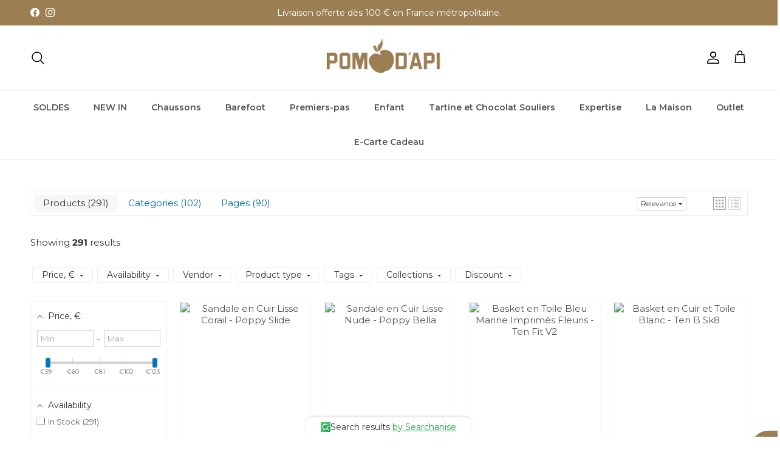

--- FILE ---
content_type: text/html; charset=utf-8
request_url: https://www.pomdapi.fr/pages/search-results-page
body_size: 101527
content:
<!doctype html>
<html class="no-js" lang="fr" dir="ltr">
<head>
<meta name="viewport" content="width=device-width, initial-scale=1"><meta charset="utf-8">
<meta name="viewport" content="width=device-width,initial-scale=1">
<title>Search Results</title><link rel="canonical" href="https://www.pomdapi.fr/pages/search-results-page"><link rel="icon" href="//www.pomdapi.fr/cdn/shop/files/pomdapilogo.png?crop=center&height=48&v=1614919969&width=48" type="image/png">
  <link rel="apple-touch-icon" href="//www.pomdapi.fr/cdn/shop/files/pomdapilogo.png?crop=center&height=180&v=1614919969&width=180"><meta name="description" content="Search Results"><meta property="og:site_name" content="Pom d&#39;Api">
<meta property="og:url" content="https://www.pomdapi.fr/pages/search-results-page">
<meta property="og:title" content="Search Results">
<meta property="og:type" content="website">
<meta property="og:description" content="Search Results"><meta property="og:image" content="http://www.pomdapi.fr/cdn/shop/files/BANNIERE-DESKTOP.jpg?crop=center&height=1200&v=1758536515&width=1200">
  <meta property="og:image:secure_url" content="https://www.pomdapi.fr/cdn/shop/files/BANNIERE-DESKTOP.jpg?crop=center&height=1200&v=1758536515&width=1200">
  <meta property="og:image:width" content="2500">
  <meta property="og:image:height" content="1250"><meta name="twitter:card" content="summary_large_image">
<meta name="twitter:title" content="Search Results">
<meta name="twitter:description" content="Search Results">
<style>@font-face {
  font-family: Montserrat;
  font-weight: 400;
  font-style: normal;
  font-display: fallback;
  src: url("//www.pomdapi.fr/cdn/fonts/montserrat/montserrat_n4.81949fa0ac9fd2021e16436151e8eaa539321637.woff2") format("woff2"),
       url("//www.pomdapi.fr/cdn/fonts/montserrat/montserrat_n4.a6c632ca7b62da89c3594789ba828388aac693fe.woff") format("woff");
}
@font-face {
  font-family: Montserrat;
  font-weight: 700;
  font-style: normal;
  font-display: fallback;
  src: url("//www.pomdapi.fr/cdn/fonts/montserrat/montserrat_n7.3c434e22befd5c18a6b4afadb1e3d77c128c7939.woff2") format("woff2"),
       url("//www.pomdapi.fr/cdn/fonts/montserrat/montserrat_n7.5d9fa6e2cae713c8fb539a9876489d86207fe957.woff") format("woff");
}
@font-face {
  font-family: Montserrat;
  font-weight: 500;
  font-style: normal;
  font-display: fallback;
  src: url("//www.pomdapi.fr/cdn/fonts/montserrat/montserrat_n5.07ef3781d9c78c8b93c98419da7ad4fbeebb6635.woff2") format("woff2"),
       url("//www.pomdapi.fr/cdn/fonts/montserrat/montserrat_n5.adf9b4bd8b0e4f55a0b203cdd84512667e0d5e4d.woff") format("woff");
}
@font-face {
  font-family: Montserrat;
  font-weight: 400;
  font-style: italic;
  font-display: fallback;
  src: url("//www.pomdapi.fr/cdn/fonts/montserrat/montserrat_i4.5a4ea298b4789e064f62a29aafc18d41f09ae59b.woff2") format("woff2"),
       url("//www.pomdapi.fr/cdn/fonts/montserrat/montserrat_i4.072b5869c5e0ed5b9d2021e4c2af132e16681ad2.woff") format("woff");
}
@font-face {
  font-family: Montserrat;
  font-weight: 700;
  font-style: italic;
  font-display: fallback;
  src: url("//www.pomdapi.fr/cdn/fonts/montserrat/montserrat_i7.a0d4a463df4f146567d871890ffb3c80408e7732.woff2") format("woff2"),
       url("//www.pomdapi.fr/cdn/fonts/montserrat/montserrat_i7.f6ec9f2a0681acc6f8152c40921d2a4d2e1a2c78.woff") format("woff");
}
@font-face {
  font-family: "Crimson Text";
  font-weight: 400;
  font-style: normal;
  font-display: fallback;
  src: url("//www.pomdapi.fr/cdn/fonts/crimson_text/crimsontext_n4.a9a5f5ab47c6f5346e7cd274511a5d08c59fb906.woff2") format("woff2"),
       url("//www.pomdapi.fr/cdn/fonts/crimson_text/crimsontext_n4.e89f2f0678223181d995b90850b6894b928b2f96.woff") format("woff");
}
@font-face {
  font-family: Montserrat;
  font-weight: 600;
  font-style: normal;
  font-display: fallback;
  src: url("//www.pomdapi.fr/cdn/fonts/montserrat/montserrat_n6.1326b3e84230700ef15b3a29fb520639977513e0.woff2") format("woff2"),
       url("//www.pomdapi.fr/cdn/fonts/montserrat/montserrat_n6.652f051080eb14192330daceed8cd53dfdc5ead9.woff") format("woff");
}
@font-face {
  font-family: Montserrat;
  font-weight: 600;
  font-style: normal;
  font-display: fallback;
  src: url("//www.pomdapi.fr/cdn/fonts/montserrat/montserrat_n6.1326b3e84230700ef15b3a29fb520639977513e0.woff2") format("woff2"),
       url("//www.pomdapi.fr/cdn/fonts/montserrat/montserrat_n6.652f051080eb14192330daceed8cd53dfdc5ead9.woff") format("woff");
}
@font-face {
  font-family: Montserrat;
  font-weight: 600;
  font-style: normal;
  font-display: fallback;
  src: url("//www.pomdapi.fr/cdn/fonts/montserrat/montserrat_n6.1326b3e84230700ef15b3a29fb520639977513e0.woff2") format("woff2"),
       url("//www.pomdapi.fr/cdn/fonts/montserrat/montserrat_n6.652f051080eb14192330daceed8cd53dfdc5ead9.woff") format("woff");
}
:root {
  --page-container-width:          1980px;
  --reading-container-width:       720px;
  --divider-opacity:               0.14;
  --gutter-large:                  30px;
  --gutter-desktop:                20px;
  --gutter-mobile:                 16px;
  --section-padding:               50px;
  --larger-section-padding:        80px;
  --larger-section-padding-mobile: 60px;
  --largest-section-padding:       110px;
  --aos-animate-duration:          0.6s;

  --base-font-family:              Montserrat, sans-serif;
  --base-font-weight:              400;
  --base-font-style:               normal;
  --heading-font-family:           "Crimson Text", serif;
  --heading-font-weight:           400;
  --heading-font-style:            normal;
  --heading-font-letter-spacing:   normal;
  --logo-font-family:              Montserrat, sans-serif;
  --logo-font-weight:              600;
  --logo-font-style:               normal;
  --nav-font-family:               Montserrat, sans-serif;
  --nav-font-weight:               600;
  --nav-font-style:                normal;

  --base-text-size:15px;
  --base-line-height:              1.6;
  --input-text-size:16px;
  --smaller-text-size-1:12px;
  --smaller-text-size-2:14px;
  --smaller-text-size-3:12px;
  --smaller-text-size-4:11px;
  --larger-text-size:26px;
  --super-large-text-size:46px;
  --super-large-mobile-text-size:21px;
  --larger-mobile-text-size:21px;
  --logo-text-size:24px;--btn-letter-spacing: normal;
    --btn-text-transform: none;
    --button-text-size:  15px;
    --quickbuy-button-text-size: 14px;
    --small-feature-link-font-size: 1em;
    --input-btn-padding-top:             1em;
    --input-btn-padding-bottom:          1em;--heading-text-transform:none;
  --nav-text-size:                      14px;
  --mobile-menu-font-weight:            600;

  --body-bg-color:                      255 255 255;
  --bg-color:                           255 255 255;
  --body-text-color:                    52 52 52;
  --text-color:                         52 52 52;

  --header-text-col:                    #000000;--header-text-hover-col:             var(--main-nav-link-hover-col);--header-bg-col:                     #ffffff;
  --heading-color:                     85 85 85;
  --body-heading-color:                85 85 85;
  --heading-divider-col:               #e2e2e2;

  --logo-col:                          #000000;
  --main-nav-bg:                       #ffffff;
  --main-nav-link-col:                 #555555;
  --main-nav-link-hover-col:           #9b7f52;
  --main-nav-link-featured-col:        #c11010;

  --link-color:                        155 127 82;
  --body-link-color:                   155 127 82;

  --btn-bg-color:                        155 127 82;
  --btn-bg-hover-color:                  0 0 0;
  --btn-border-color:                    155 127 82;
  --btn-border-hover-color:              0 0 0;
  --btn-text-color:                      255 255 255;
  --btn-text-hover-color:                255 255 255;--btn-alt-bg-color:                    255 255 255;
  --btn-alt-text-color:                  35 35 35;
  --btn-alt-border-color:                35 35 35;
  --btn-alt-border-hover-color:          35 35 35;--btn-ter-bg-color:                    235 235 235;
  --btn-ter-text-color:                  1 1 1;
  --btn-ter-bg-hover-color:              155 127 82;
  --btn-ter-text-hover-color:            255 255 255;--btn-border-radius: 0;--color-scheme-default:                             #ffffff;
  --color-scheme-default-color:                       255 255 255;
  --color-scheme-default-text-color:                  52 52 52;
  --color-scheme-default-head-color:                  85 85 85;
  --color-scheme-default-link-color:                  155 127 82;
  --color-scheme-default-btn-text-color:              255 255 255;
  --color-scheme-default-btn-text-hover-color:        255 255 255;
  --color-scheme-default-btn-bg-color:                155 127 82;
  --color-scheme-default-btn-bg-hover-color:          0 0 0;
  --color-scheme-default-btn-border-color:            155 127 82;
  --color-scheme-default-btn-border-hover-color:      0 0 0;
  --color-scheme-default-btn-alt-text-color:          35 35 35;
  --color-scheme-default-btn-alt-bg-color:            255 255 255;
  --color-scheme-default-btn-alt-border-color:        35 35 35;
  --color-scheme-default-btn-alt-border-hover-color:  35 35 35;

  --color-scheme-1:                             #9b7f52;
  --color-scheme-1-color:                       155 127 82;
  --color-scheme-1-text-color:                  52 52 52;
  --color-scheme-1-head-color:                  52 52 52;
  --color-scheme-1-link-color:                  52 52 52;
  --color-scheme-1-btn-text-color:              255 255 255;
  --color-scheme-1-btn-text-hover-color:        255 255 255;
  --color-scheme-1-btn-bg-color:                155 127 82;
  --color-scheme-1-btn-bg-hover-color:          0 0 0;
  --color-scheme-1-btn-border-color:            155 127 82;
  --color-scheme-1-btn-border-hover-color:      0 0 0;
  --color-scheme-1-btn-alt-text-color:          35 35 35;
  --color-scheme-1-btn-alt-bg-color:            255 255 255;
  --color-scheme-1-btn-alt-border-color:        35 35 35;
  --color-scheme-1-btn-alt-border-hover-color:  35 35 35;

  --color-scheme-2:                             #ecdec6;
  --color-scheme-2-color:                       236 222 198;
  --color-scheme-2-text-color:                  52 52 52;
  --color-scheme-2-head-color:                  52 52 52;
  --color-scheme-2-link-color:                  52 52 52;
  --color-scheme-2-btn-text-color:              255 255 255;
  --color-scheme-2-btn-text-hover-color:        255 255 255;
  --color-scheme-2-btn-bg-color:                155 127 82;
  --color-scheme-2-btn-bg-hover-color:          0 0 0;
  --color-scheme-2-btn-border-color:            155 127 82;
  --color-scheme-2-btn-border-hover-color:      0 0 0;
  --color-scheme-2-btn-alt-text-color:          35 35 35;
  --color-scheme-2-btn-alt-bg-color:            255 255 255;
  --color-scheme-2-btn-alt-border-color:        35 35 35;
  --color-scheme-2-btn-alt-border-hover-color:  35 35 35;

  /* Shop Pay payment terms */
  --payment-terms-background-color:    #ffffff;--quickbuy-bg: 155 127 82;--body-input-background-color:       rgb(var(--body-bg-color));
  --input-background-color:            rgb(var(--body-bg-color));
  --body-input-text-color:             var(--body-text-color);
  --input-text-color:                  var(--body-text-color);
  --body-input-border-color:           rgb(204, 204, 204);
  --input-border-color:                rgb(204, 204, 204);
  --input-border-color-hover:          rgb(143, 143, 143);
  --input-border-color-active:         rgb(52, 52, 52);

  --swatch-cross-svg:                  url("data:image/svg+xml,%3Csvg xmlns='http://www.w3.org/2000/svg' width='240' height='240' viewBox='0 0 24 24' fill='none' stroke='rgb(204, 204, 204)' stroke-width='0.09' preserveAspectRatio='none' %3E%3Cline x1='24' y1='0' x2='0' y2='24'%3E%3C/line%3E%3C/svg%3E");
  --swatch-cross-hover:                url("data:image/svg+xml,%3Csvg xmlns='http://www.w3.org/2000/svg' width='240' height='240' viewBox='0 0 24 24' fill='none' stroke='rgb(143, 143, 143)' stroke-width='0.09' preserveAspectRatio='none' %3E%3Cline x1='24' y1='0' x2='0' y2='24'%3E%3C/line%3E%3C/svg%3E");
  --swatch-cross-active:               url("data:image/svg+xml,%3Csvg xmlns='http://www.w3.org/2000/svg' width='240' height='240' viewBox='0 0 24 24' fill='none' stroke='rgb(52, 52, 52)' stroke-width='0.09' preserveAspectRatio='none' %3E%3Cline x1='24' y1='0' x2='0' y2='24'%3E%3C/line%3E%3C/svg%3E");

  --footer-divider-col:                #ffffff;
  --footer-text-col:                   73 73 73;
  --footer-heading-col:                155 127 82;
  --footer-bg:                         #ffffff;--product-label-overlay-justify: flex-start;--product-label-overlay-align: flex-end;--product-label-overlay-reduction-text:   #c4293d;
  --product-label-overlay-reduction-bg:     #ffffff;
  --product-label-overlay-stock-text:       #808284;
  --product-label-overlay-stock-bg:         #ffffff;
  --product-label-overlay-new-text:         #808284;
  --product-label-overlay-new-bg:           #ffffff;
  --product-label-overlay-meta-text:        #ffffff;
  --product-label-overlay-meta-bg:          #09728c;
  --product-label-sale-text:                #9b7f52;
  --product-label-sold-text:                #000000;
  --product-label-preorder-text:            #9b7f52;

  --product-block-crop-align:               center;

  
  --product-block-price-align:              flex-start;
  --product-block-price-item-margin-start:  initial;
  --product-block-price-item-margin-end:    .5rem;
  

  --collection-block-image-position:   center center;

  --swatch-picker-image-size:          68px;
  --swatch-crop-align:                 center center;

  --image-overlay-text-color:          255 255 255;--image-overlay-bg:                  rgba(0, 0, 0, 0.09);
  --image-overlay-shadow-start:        rgb(0 0 0 / 0.2);
  --image-overlay-box-opacity:         1.0;--product-inventory-ok-box-color:            #f2faf0;
  --product-inventory-ok-text-color:           #108043;
  --product-inventory-ok-icon-box-fill-color:  #fff;
  --product-inventory-low-box-color:           #fcf1cd;
  --product-inventory-low-text-color:          #dd9a1a;
  --product-inventory-low-icon-box-fill-color: #fff;
  --product-inventory-low-text-color-channels: 16, 128, 67;
  --product-inventory-ok-text-color-channels:  221, 154, 26;

  --rating-star-color: 128 130 132;--overlay-align-left: start;
    --overlay-align-right: end;}html[dir=rtl] {
  --overlay-right-text-m-left: 0;
  --overlay-right-text-m-right: auto;
  --overlay-left-shadow-left-left: 15%;
  --overlay-left-shadow-left-right: -50%;
  --overlay-left-shadow-right-left: -85%;
  --overlay-left-shadow-right-right: 0;
}.image-overlay--bg-box .text-overlay .text-overlay__text {
    --image-overlay-box-bg: 255 255 255;
    --heading-color: var(--body-heading-color);
    --text-color: var(--body-text-color);
    --link-color: var(--body-link-color);
  }::selection {
    background: rgb(var(--body-heading-color));
    color: rgb(var(--body-bg-color));
  }
  ::-moz-selection {
    background: rgb(var(--body-heading-color));
    color: rgb(var(--body-bg-color));
  }.use-color-scheme--default {
  --product-label-sale-text:           #9b7f52;
  --product-label-sold-text:           #000000;
  --product-label-preorder-text:       #9b7f52;
  --input-background-color:            rgb(var(--body-bg-color));
  --input-text-color:                  var(--body-input-text-color);
  --input-border-color:                rgb(204, 204, 204);
  --input-border-color-hover:          rgb(143, 143, 143);
  --input-border-color-active:         rgb(52, 52, 52);
}</style>

  <link href="//www.pomdapi.fr/cdn/shop/t/95/assets/main.aio.min.css?v=49199954047703049841765207690" rel="stylesheet" type="text/css" media="all">
  <link href="//www.pomdapi.fr/cdn/shop/t/95/assets/custom.aio.min.css?v=10818959834808640711765207689" rel="stylesheet" type="text/css" media="all">
<link rel="preload" as="font" href="//www.pomdapi.fr/cdn/fonts/montserrat/montserrat_n4.81949fa0ac9fd2021e16436151e8eaa539321637.woff2" type="font/woff2" crossorigin=""><link rel="preload" as="font" href="//www.pomdapi.fr/cdn/fonts/crimson_text/crimsontext_n4.a9a5f5ab47c6f5346e7cd274511a5d08c59fb906.woff2" type="font/woff2" crossorigin=""><script>
    document.documentElement.className = document.documentElement.className.replace('no-js', 'js');

    window.theme = {
      info: {
        name: 'Symmetry',
        version: '7.4.0'
      },
      device: {
        hasTouch: window.matchMedia('(any-pointer: coarse)').matches,
        hasHover: window.matchMedia('(hover: hover)').matches
      },
      mediaQueries: {
        md: '(min-width: 768px)',
        productMediaCarouselBreak: '(min-width: 1041px)'
      },
      routes: {
        base: 'https://www.pomdapi.fr',
        cart: '/cart',
        cartAdd: '/cart/add.js',
        cartUpdate: '/cart/update.js',
        predictiveSearch: '/search/suggest'
      },
      strings: {
        cartTermsConfirmation: "Vous devez accepter les termes et conditions avant de continuer.",
        cartItemsQuantityError: "Vous ne pouvez ajouter que [QUANTITY] de cet article à votre panier.",
        generalSearchViewAll: "Voir tous les résultats de recherche",
        noStock: "Épuisé",
        noVariant: "Indisponible",
        productsProductChooseA: "Choisir un",
        generalSearchPages: "Pages",
        generalSearchNoResultsWithoutTerms: "Désolé, nous n\u0026#39;avons trouvé aucun résultat",
        shippingCalculator: {
          singleRate: "Il y a un tarif de livraison pour cette destination :",
          multipleRates: "Il y a plusieurs tarifs de livraison pour cette destination :",
          noRates: "Nous n’expédions pas vers cette destination."
        }
      },
      settings: {
        moneyWithCurrencyFormat: "\u003cspan class=transcy-money\u003e{{amount_with_comma_separator}} €\u003c\/span\u003e",
        cartType: "drawer",
        afterAddToCart: "drawer",
        quickbuyStyle: "button",
        externalLinksNewTab: true,
        internalLinksSmoothScroll: true
      }
    }

    theme.inlineNavigationCheck = function() {
      var pageHeader = document.querySelector('.pageheader'),
          inlineNavContainer = pageHeader.querySelector('.logo-area__left__inner'),
          inlineNav = inlineNavContainer.querySelector('.navigation--left');
      if (inlineNav && getComputedStyle(inlineNav).display != 'none') {
        var inlineMenuCentered = document.querySelector('.pageheader--layout-inline-menu-center'),
            logoContainer = document.querySelector('.logo-area__middle__inner');
        if(inlineMenuCentered) {
          var rightWidth = document.querySelector('.logo-area__right__inner').clientWidth,
              middleWidth = logoContainer.clientWidth,
              logoArea = document.querySelector('.logo-area'),
              computedLogoAreaStyle = getComputedStyle(logoArea),
              logoAreaInnerWidth = logoArea.clientWidth - Math.ceil(parseFloat(computedLogoAreaStyle.paddingLeft)) - Math.ceil(parseFloat(computedLogoAreaStyle.paddingRight)),
              availableNavWidth = logoAreaInnerWidth - Math.max(rightWidth, middleWidth) * 2 - 40;
          inlineNavContainer.style.maxWidth = availableNavWidth + 'px';
        }

        var firstInlineNavLink = inlineNav.querySelector('.navigation__item:first-child'),
            lastInlineNavLink = inlineNav.querySelector('.navigation__item:last-child');
        if (lastInlineNavLink) {
          var inlineNavWidth = null;
          if(document.querySelector('html[dir=rtl]')) {
            inlineNavWidth = firstInlineNavLink.offsetLeft - lastInlineNavLink.offsetLeft + firstInlineNavLink.offsetWidth;
          } else {
            inlineNavWidth = lastInlineNavLink.offsetLeft - firstInlineNavLink.offsetLeft + lastInlineNavLink.offsetWidth;
          }
          if (inlineNavContainer.offsetWidth >= inlineNavWidth) {
            pageHeader.classList.add('pageheader--layout-inline-permitted');
            var tallLogo = logoContainer.clientHeight > lastInlineNavLink.clientHeight + 20;
            if (tallLogo) {
              inlineNav.classList.add('navigation--tight-underline');
            } else {
              inlineNav.classList.remove('navigation--tight-underline');
            }
          } else {
            pageHeader.classList.remove('pageheader--layout-inline-permitted');
          }
        }
      }
    };

    theme.setInitialHeaderHeightProperty = () => {
      const section = document.querySelector('.section-header');
      if (section) {
        document.documentElement.style.setProperty('--theme-header-height', Math.ceil(section.clientHeight) + 'px');
      }
    };
  </script>

  <script src="//www.pomdapi.fr/cdn/shop/t/95/assets/main.aio.min.js?v=111063590171072221291765207688" defer=""></script>
    <script src="//www.pomdapi.fr/cdn/shop/t/95/assets/animate-on-scroll.aio.min.js?v=143346185880164708261765207686" defer=""></script>
    <link href="//www.pomdapi.fr/cdn/shop/t/95/assets/animate-on-scroll.aio.min.css?v=167926112202330147651765207690" rel="stylesheet" type="text/css" media="all">
  

  <script>window.performance && window.performance.mark && window.performance.mark('shopify.content_for_header.start');</script><meta name="facebook-domain-verification" content="atl0r02lodlj8hc480aa4od9mg6ok3">
<meta name="facebook-domain-verification" content="l67guruatslbig3s63ylcawk96zwmx">
<meta id="shopify-digital-wallet" name="shopify-digital-wallet" content="/25809944639/digital_wallets/dialog">
<meta name="shopify-checkout-api-token" content="8add0bb65ae29124071ac4a19622d5cb">
<meta id="in-context-paypal-metadata" data-shop-id="25809944639" data-venmo-supported="false" data-environment="production" data-locale="fr_FR" data-paypal-v4="true" data-currency="EUR">
<link rel="alternate" hreflang="x-default" href="https://www.pomdapi.fr/pages/search-results-page">








<script async="async" src="/checkouts/internal/preloads.js?locale=fr-FR"></script>
<link rel="preconnect" href="https://shop.app" crossorigin="anonymous">
<script async="async" src="https://shop.app/checkouts/internal/preloads.js?locale=fr-FR&shop_id=25809944639" crossorigin="anonymous"></script>
<script id="apple-pay-shop-capabilities" type="application/json">{"shopId":25809944639,"countryCode":"FR","currencyCode":"EUR","merchantCapabilities":["supports3DS"],"merchantId":"gid:\/\/shopify\/Shop\/25809944639","merchantName":"Pom d'Api","requiredBillingContactFields":["postalAddress","email","phone"],"requiredShippingContactFields":["postalAddress","email","phone"],"shippingType":"shipping","supportedNetworks":["visa","masterCard","amex","maestro"],"total":{"type":"pending","label":"Pom d'Api","amount":"1.00"},"shopifyPaymentsEnabled":true,"supportsSubscriptions":true}</script>
<script id="shopify-features" type="application/json">{"accessToken":"8add0bb65ae29124071ac4a19622d5cb","betas":["rich-media-storefront-analytics"],"domain":"www.pomdapi.fr","predictiveSearch":true,"shopId":25809944639,"locale":"fr"}</script>
<script>var Shopify = Shopify || {};
Shopify.shop = "pom-dapi-dev.myshopify.com";
Shopify.locale = "fr";
Shopify.currency = {"active":"EUR","rate":"1.0"};
Shopify.country = "FR";
Shopify.theme = {"name":"Copie de 2026 New SEO","id":191069126981,"schema_name":"Symmetry","schema_version":"7.4.0","theme_store_id":null,"role":"main"};
Shopify.theme.handle = "null";
Shopify.theme.style = {"id":null,"handle":null};
Shopify.cdnHost = "www.pomdapi.fr/cdn";
Shopify.routes = Shopify.routes || {};
Shopify.routes.root = "/";</script>
<script type="module">!function(o){(o.Shopify=o.Shopify||{}).modules=!0}(window);</script>
<script>!function(o){function n(){var o=[];function n(){o.push(Array.prototype.slice.apply(arguments))}return n.q=o,n}var t=o.Shopify=o.Shopify||{};t.loadFeatures=n(),t.autoloadFeatures=n()}(window);</script>
<script>
  window.ShopifyPay = window.ShopifyPay || {};
  window.ShopifyPay.apiHost = "shop.app\/pay";
  window.ShopifyPay.redirectState = null;
</script>
<script id="shop-js-analytics" type="application/json">{"pageType":"page"}</script>
<script defer="defer" async="" type="module" src="//www.pomdapi.fr/cdn/shopifycloud/shop-js/modules/v2/client.init-shop-cart-sync_XvpUV7qp.fr.esm.js"></script>
<script defer="defer" async="" type="module" src="//www.pomdapi.fr/cdn/shopifycloud/shop-js/modules/v2/chunk.common_C2xzKNNs.esm.js"></script>
<script type="module">
  await import("//www.pomdapi.fr/cdn/shopifycloud/shop-js/modules/v2/client.init-shop-cart-sync_XvpUV7qp.fr.esm.js");
await import("//www.pomdapi.fr/cdn/shopifycloud/shop-js/modules/v2/chunk.common_C2xzKNNs.esm.js");

  window.Shopify.SignInWithShop?.initShopCartSync?.({"fedCMEnabled":true,"windoidEnabled":true});

</script>
<script>
  window.Shopify = window.Shopify || {};
  if (!window.Shopify.featureAssets) window.Shopify.featureAssets = {};
  window.Shopify.featureAssets['shop-js'] = {"shop-cart-sync":["modules/v2/client.shop-cart-sync_C66VAAYi.fr.esm.js","modules/v2/chunk.common_C2xzKNNs.esm.js"],"init-fed-cm":["modules/v2/client.init-fed-cm_By4eIqYa.fr.esm.js","modules/v2/chunk.common_C2xzKNNs.esm.js"],"shop-button":["modules/v2/client.shop-button_Bz0N9rYp.fr.esm.js","modules/v2/chunk.common_C2xzKNNs.esm.js"],"shop-cash-offers":["modules/v2/client.shop-cash-offers_B90ok608.fr.esm.js","modules/v2/chunk.common_C2xzKNNs.esm.js","modules/v2/chunk.modal_7MqWQJ87.esm.js"],"init-windoid":["modules/v2/client.init-windoid_CdJe_Ee3.fr.esm.js","modules/v2/chunk.common_C2xzKNNs.esm.js"],"shop-toast-manager":["modules/v2/client.shop-toast-manager_kCJHoUCw.fr.esm.js","modules/v2/chunk.common_C2xzKNNs.esm.js"],"init-shop-email-lookup-coordinator":["modules/v2/client.init-shop-email-lookup-coordinator_BPuRLqHy.fr.esm.js","modules/v2/chunk.common_C2xzKNNs.esm.js"],"init-shop-cart-sync":["modules/v2/client.init-shop-cart-sync_XvpUV7qp.fr.esm.js","modules/v2/chunk.common_C2xzKNNs.esm.js"],"avatar":["modules/v2/client.avatar_BTnouDA3.fr.esm.js"],"pay-button":["modules/v2/client.pay-button_CmFhG2BZ.fr.esm.js","modules/v2/chunk.common_C2xzKNNs.esm.js"],"init-customer-accounts":["modules/v2/client.init-customer-accounts_C5-IhKGM.fr.esm.js","modules/v2/client.shop-login-button_DrlPOW6Z.fr.esm.js","modules/v2/chunk.common_C2xzKNNs.esm.js","modules/v2/chunk.modal_7MqWQJ87.esm.js"],"init-shop-for-new-customer-accounts":["modules/v2/client.init-shop-for-new-customer-accounts_Cv1WqR1n.fr.esm.js","modules/v2/client.shop-login-button_DrlPOW6Z.fr.esm.js","modules/v2/chunk.common_C2xzKNNs.esm.js","modules/v2/chunk.modal_7MqWQJ87.esm.js"],"shop-login-button":["modules/v2/client.shop-login-button_DrlPOW6Z.fr.esm.js","modules/v2/chunk.common_C2xzKNNs.esm.js","modules/v2/chunk.modal_7MqWQJ87.esm.js"],"init-customer-accounts-sign-up":["modules/v2/client.init-customer-accounts-sign-up_Dqgdz3C3.fr.esm.js","modules/v2/client.shop-login-button_DrlPOW6Z.fr.esm.js","modules/v2/chunk.common_C2xzKNNs.esm.js","modules/v2/chunk.modal_7MqWQJ87.esm.js"],"shop-follow-button":["modules/v2/client.shop-follow-button_D7RRykwK.fr.esm.js","modules/v2/chunk.common_C2xzKNNs.esm.js","modules/v2/chunk.modal_7MqWQJ87.esm.js"],"checkout-modal":["modules/v2/client.checkout-modal_NILs_SXn.fr.esm.js","modules/v2/chunk.common_C2xzKNNs.esm.js","modules/v2/chunk.modal_7MqWQJ87.esm.js"],"lead-capture":["modules/v2/client.lead-capture_CSmE_fhP.fr.esm.js","modules/v2/chunk.common_C2xzKNNs.esm.js","modules/v2/chunk.modal_7MqWQJ87.esm.js"],"shop-login":["modules/v2/client.shop-login_CKcjyRl_.fr.esm.js","modules/v2/chunk.common_C2xzKNNs.esm.js","modules/v2/chunk.modal_7MqWQJ87.esm.js"],"payment-terms":["modules/v2/client.payment-terms_eoGasybT.fr.esm.js","modules/v2/chunk.common_C2xzKNNs.esm.js","modules/v2/chunk.modal_7MqWQJ87.esm.js"]};
</script>
<script>(function() {
  var isLoaded = false;
  function asyncLoad() {
    if (isLoaded) return;
    isLoaded = true;
    var urls = ["https:\/\/servicepoints.sendcloud.sc\/shops\/shopify\/embed\/093cf16c-5b33-45be-83be-62b685b7fa6c.js?shop=pom-dapi-dev.myshopify.com","https:\/\/sl.storeify.app\/js\/frontend\/scripttag.js?shop=pom-dapi-dev.myshopify.com","https:\/\/cdn.weglot.com\/weglot_script_tag.js?shop=pom-dapi-dev.myshopify.com"];
    for (var i = 0; i < urls.length; i++) {
      var s = document.createElement('script');
      s.type = 'text/javascript';
      s.async = true;
      s.src = urls[i];
      var x = document.getElementsByTagName('script')[0];
      x.parentNode.insertBefore(s, x);
    }
  };
  if(window.attachEvent) {
    window.attachEvent('onload', asyncLoad);
  } else {
    window.addEventListener('load', asyncLoad, false);
  }
})();</script>
<script id="__st">var __st={"a":25809944639,"offset":3600,"reqid":"c76fedff-79c9-46da-aca7-0e666543eb43-1768740798","pageurl":"www.pomdapi.fr\/pages\/search-results-page","s":"pages-48791617599","u":"da1a750d4800","p":"page","rtyp":"page","rid":48791617599};</script>
<script>window.ShopifyPaypalV4VisibilityTracking = true;</script>
<script id="captcha-bootstrap">!function(){'use strict';const t='contact',e='account',n='new_comment',o=[[t,t],['blogs',n],['comments',n],[t,'customer']],c=[[e,'customer_login'],[e,'guest_login'],[e,'recover_customer_password'],[e,'create_customer']],r=t=>t.map((([t,e])=>`form[action*='/${t}']:not([data-nocaptcha='true']) input[name='form_type'][value='${e}']`)).join(','),a=t=>()=>t?[...document.querySelectorAll(t)].map((t=>t.form)):[];function s(){const t=[...o],e=r(t);return a(e)}const i='password',u='form_key',d=['recaptcha-v3-token','g-recaptcha-response','h-captcha-response',i],f=()=>{try{return window.sessionStorage}catch{return}},m='__shopify_v',_=t=>t.elements[u];function p(t,e,n=!1){try{const o=window.sessionStorage,c=JSON.parse(o.getItem(e)),{data:r}=function(t){const{data:e,action:n}=t;return t[m]||n?{data:e,action:n}:{data:t,action:n}}(c);for(const[e,n]of Object.entries(r))t.elements[e]&&(t.elements[e].value=n);n&&o.removeItem(e)}catch(o){console.error('form repopulation failed',{error:o})}}const l='form_type',E='cptcha';function T(t){t.dataset[E]=!0}const w=window,h=w.document,L='Shopify',v='ce_forms',y='captcha';let A=!1;((t,e)=>{const n=(g='f06e6c50-85a8-45c8-87d0-21a2b65856fe',I='https://cdn.shopify.com/shopifycloud/storefront-forms-hcaptcha/ce_storefront_forms_captcha_hcaptcha.v1.5.2.iife.js',D={infoText:'Protégé par hCaptcha',privacyText:'Confidentialité',termsText:'Conditions'},(t,e,n)=>{const o=w[L][v],c=o.bindForm;if(c)return c(t,g,e,D).then(n);var r;o.q.push([[t,g,e,D],n]),r=I,A||(h.body.append(Object.assign(h.createElement('script'),{id:'captcha-provider',async:!0,src:r})),A=!0)});var g,I,D;w[L]=w[L]||{},w[L][v]=w[L][v]||{},w[L][v].q=[],w[L][y]=w[L][y]||{},w[L][y].protect=function(t,e){n(t,void 0,e),T(t)},Object.freeze(w[L][y]),function(t,e,n,w,h,L){const[v,y,A,g]=function(t,e,n){const i=e?o:[],u=t?c:[],d=[...i,...u],f=r(d),m=r(i),_=r(d.filter((([t,e])=>n.includes(e))));return[a(f),a(m),a(_),s()]}(w,h,L),I=t=>{const e=t.target;return e instanceof HTMLFormElement?e:e&&e.form},D=t=>v().includes(t);t.addEventListener('submit',(t=>{const e=I(t);if(!e)return;const n=D(e)&&!e.dataset.hcaptchaBound&&!e.dataset.recaptchaBound,o=_(e),c=g().includes(e)&&(!o||!o.value);(n||c)&&t.preventDefault(),c&&!n&&(function(t){try{if(!f())return;!function(t){const e=f();if(!e)return;const n=_(t);if(!n)return;const o=n.value;o&&e.removeItem(o)}(t);const e=Array.from(Array(32),(()=>Math.random().toString(36)[2])).join('');!function(t,e){_(t)||t.append(Object.assign(document.createElement('input'),{type:'hidden',name:u})),t.elements[u].value=e}(t,e),function(t,e){const n=f();if(!n)return;const o=[...t.querySelectorAll(`input[type='${i}']`)].map((({name:t})=>t)),c=[...d,...o],r={};for(const[a,s]of new FormData(t).entries())c.includes(a)||(r[a]=s);n.setItem(e,JSON.stringify({[m]:1,action:t.action,data:r}))}(t,e)}catch(e){console.error('failed to persist form',e)}}(e),e.submit())}));const S=(t,e)=>{t&&!t.dataset[E]&&(n(t,e.some((e=>e===t))),T(t))};for(const o of['focusin','change'])t.addEventListener(o,(t=>{const e=I(t);D(e)&&S(e,y())}));const B=e.get('form_key'),M=e.get(l),P=B&&M;t.addEventListener('DOMContentLoaded',(()=>{const t=y();if(P)for(const e of t)e.elements[l].value===M&&p(e,B);[...new Set([...A(),...v().filter((t=>'true'===t.dataset.shopifyCaptcha))])].forEach((e=>S(e,t)))}))}(h,new URLSearchParams(w.location.search),n,t,e,['guest_login'])})(!1,!0)}();</script>
<script integrity="sha256-4kQ18oKyAcykRKYeNunJcIwy7WH5gtpwJnB7kiuLZ1E=" data-source-attribution="shopify.loadfeatures" defer="defer" src="//www.pomdapi.fr/cdn/shopifycloud/storefront/assets/storefront/load_feature-a0a9edcb.js" crossorigin="anonymous"></script>
<script crossorigin="anonymous" defer="defer" src="//www.pomdapi.fr/cdn/shopifycloud/storefront/assets/shopify_pay/storefront-65b4c6d7.js?v=20250812"></script>
<script data-source-attribution="shopify.dynamic_checkout.dynamic.init">var Shopify=Shopify||{};Shopify.PaymentButton=Shopify.PaymentButton||{isStorefrontPortableWallets:!0,init:function(){window.Shopify.PaymentButton.init=function(){};var t=document.createElement("script");t.src="https://www.pomdapi.fr/cdn/shopifycloud/portable-wallets/latest/portable-wallets.fr.js",t.type="module",document.head.appendChild(t)}};
</script>
<script data-source-attribution="shopify.dynamic_checkout.buyer_consent">
  function portableWalletsHideBuyerConsent(e){var t=document.getElementById("shopify-buyer-consent"),n=document.getElementById("shopify-subscription-policy-button");t&&n&&(t.classList.add("hidden"),t.setAttribute("aria-hidden","true"),n.removeEventListener("click",e))}function portableWalletsShowBuyerConsent(e){var t=document.getElementById("shopify-buyer-consent"),n=document.getElementById("shopify-subscription-policy-button");t&&n&&(t.classList.remove("hidden"),t.removeAttribute("aria-hidden"),n.addEventListener("click",e))}window.Shopify?.PaymentButton&&(window.Shopify.PaymentButton.hideBuyerConsent=portableWalletsHideBuyerConsent,window.Shopify.PaymentButton.showBuyerConsent=portableWalletsShowBuyerConsent);
</script>
<script data-source-attribution="shopify.dynamic_checkout.cart.bootstrap">document.addEventListener("DOMContentLoaded",(function(){function t(){return document.querySelector("shopify-accelerated-checkout-cart, shopify-accelerated-checkout")}if(t())Shopify.PaymentButton.init();else{new MutationObserver((function(e,n){t()&&(Shopify.PaymentButton.init(),n.disconnect())})).observe(document.body,{childList:!0,subtree:!0})}}));
</script>
<link id="shopify-accelerated-checkout-styles" rel="stylesheet" media="screen" href="https://www.pomdapi.fr/cdn/shopifycloud/portable-wallets/latest/accelerated-checkout-backwards-compat.css" crossorigin="anonymous">
<style id="shopify-accelerated-checkout-cart">
        #shopify-buyer-consent {
  margin-top: 1em;
  display: inline-block;
  width: 100%;
}

#shopify-buyer-consent.hidden {
  display: none;
}

#shopify-subscription-policy-button {
  background: none;
  border: none;
  padding: 0;
  text-decoration: underline;
  font-size: inherit;
  cursor: pointer;
}

#shopify-subscription-policy-button::before {
  box-shadow: none;
}

      </style>

<script>window.performance && window.performance.mark && window.performance.mark('shopify.content_for_header.end');</script>
<!-- CC Custom Head Start --><!-- CC Custom Head End --><script src="//www.pomdapi.fr/cdn/shop/t/95/assets/custom.aio.min.js?v=147200868343785529061765207686"></script>
  <!-- Hreflang pour toutes les langues supportées -->








<link rel="alternate" hreflang="x-default" href="https://www.pomdapi.fr/pages/search-results-page">

<script id="DI-Journey-IgcAAFpIWjBSdwUnCAFyNWkxUELaAgAA" type="text/javascript" src="https://t.mydialoginsight.com/js/Journey/1/IgcAAFpIWjBSdwUnCAFyNWkxUELaAgAA/DI.Journey-min.js"></script>
  <!-- Google tag (gtag.js) -->
<script async="" src="https://www.googletagmanager.com/gtag/js?id=AW-925668914">
</script>
<script>
  window.dataLayer = window.dataLayer || [];
  function gtag(){dataLayer.push(arguments);}
  gtag('js', new Date());

  gtag('config', 'AW-925668914');
</script>
  <script type="application/json" id="weglot-data">{"allLanguageUrls":{"fr":"https://www.pomdapi.fr/pages/search-results-page","en":"https://www.pomdapi.fr/en/pages/search-results-page","nl":"https://www.pomdapi.fr/nl/pages/search-results-page","de":"https://www.pomdapi.fr/de/pages/search-results-page"},"originalCanonicalUrl":"https://www.pomdapi.fr/pages/search-results-page","originalPath":"/pages/search-results-page","settings":{"auto_switch":true,"auto_switch_fallback":null,"category":8,"custom_settings":{"dynamic":"","live":true,"button_style":{"with_name":true,"full_name":true,"is_dropdown":true,"with_flags":false,"flag_type":"shiny"},"switchers":[{"style":{"full_name":false,"size_scale":"0.8"},"opts":{"hide_selected_language":false,"is_responsive":false,"display_device":"mobile","pixel_cutoff":768},"colors":{"bg_active":"transparent","bg_inactive":"transparent","bg_hover":"transparent","text_active":"#FFFFFF","text_inactive":"#000000","text_hover":"#000000"},"location":{"target":".relative:nth-child(2)","sibling":null},"template":{"name":"toggle","hash":"974c73ad13a5a984c2c1afba2102244d41c20411"}}],"translate_search":false,"translate_images":false,"loading_bar":true,"hide_switcher":false,"wait_transition":true,"shopify_theme_app_extension":true,"shopify_extension_connected":true},"deleted_at":null,"dynamics":[],"excluded_blocks":[{"value":".slider__item:nth-child(2) .product-price__item:nth-child(2)","description":null},{"value":".product-info__price .price__default","description":null},{"value":".price","description":null}],"excluded_paths":[{"excluded_languages":[],"language_button_displayed":false,"type":"CONTAIN","value":"/account"},{"excluded_languages":[],"language_button_displayed":false,"type":"CONTAIN","value":"/cart"},{"excluded_languages":[],"language_button_displayed":false,"type":"CONTAIN","value":"/checkouts"},{"excluded_languages":[],"language_button_displayed":false,"type":"CONTAIN","value":"/orders"},{"excluded_languages":[],"language_button_displayed":false,"type":"START_WITH","value":"/products.json"},{"excluded_languages":[],"language_button_displayed":false,"type":"CONTAIN","value":"graphql.json"},{"excluded_languages":[],"language_button_displayed":false,"type":"CONTAIN","value":"/api/"},{"excluded_languages":[],"language_button_displayed":false,"type":"CONTAIN","value":"cart.js"},{"excluded_languages":[],"language_button_displayed":false,"type":"CONTAIN","value":"Search"},{"excluded_languages":[],"language_button_displayed":false,"type":"CONTAIN","value":"/search/suggest.json"},{"excluded_languages":[],"language_button_displayed":false,"type":"CONTAIN","value":"/search"},{"excluded_languages":[],"language_button_displayed":false,"type":"CONTAIN","value":"/collections.json"},{"excluded_languages":[],"language_button_displayed":false,"type":"CONTAIN","value":"/collections/vendors"},{"excluded_languages":[],"language_button_displayed":false,"type":"CONTAIN","value":"/sitemap.xml"},{"excluded_languages":[],"language_button_displayed":false,"type":"IS_EXACTLY","value":"/api/2025-01/graphql.json"},{"excluded_languages":[],"language_button_displayed":false,"type":"CONTAIN","value":"produit.ligne"},{"excluded_languages":[],"language_button_displayed":false,"type":"CONTAIN","value":"product.title"},{"excluded_languages":[],"language_button_displayed":false,"type":"CONTAIN","value":"en-ep"},{"excluded_languages":[],"language_button_displayed":false,"type":"CONTAIN","value":"/fr-fr"},{"excluded_languages":[],"language_button_displayed":false,"type":"CONTAIN","value":"fr-in"},{"excluded_languages":[],"language_button_displayed":false,"type":"CONTAIN","value":"fr-ep"},{"excluded_languages":[],"language_button_displayed":false,"type":"CONTAIN","value":"/blogs"},{"excluded_languages":[],"language_button_displayed":false,"type":"START_WITH","value":"/pages/html-sitemap-products"},{"excluded_languages":[],"language_button_displayed":false,"type":"START_WITH","value":"/pages/guide-des-pointures"},{"excluded_languages":[],"language_button_displayed":false,"type":"START_WITH","value":"/en-fr"}],"external_enabled":false,"host":"www.pomdapi.fr","is_dns_set":true,"is_https":true,"language_from":"fr","language_from_custom_flag":null,"language_from_custom_name":null,"languages":[{"connect_host_destination":null,"custom_code":null,"custom_flag":null,"custom_local_name":null,"custom_name":null,"enabled":true,"language_to":"en"},{"connect_host_destination":null,"custom_code":null,"custom_flag":null,"custom_local_name":null,"custom_name":null,"enabled":true,"language_to":"nl"},{"connect_host_destination":null,"custom_code":null,"custom_flag":null,"custom_local_name":null,"custom_name":null,"enabled":true,"language_to":"de"}],"media_enabled":true,"page_views_enabled":true,"technology_id":2,"technology_name":"Shopify","translation_engine":3,"url_type":"SUBDIRECTORY","versions":{"translation":1760530855,"slugTranslation":1751022239}}}</script>
<script type="text/javascript" src="https://cdn.weglot.com/weglot.min.js"></script>
<script>
    Weglot.initialize({
        api_key: 'wg_2c86bea3a1c5ae78c90fd520a18e21942'
    });
</script>
<!-- BEGIN app block: shopify://apps/weglot-translate-your-store/blocks/weglot/3097482a-fafe-42ff-bc33-ea19e35c4a20 -->
  







<!--Start Weglot Script-->
<script src="https://cdn.weglot.com/weglot.min.js?api_key=wg_2c86bea3a1c5ae78c90fd520a18e21942" async=""></script>
<!--End Weglot Script-->

<!-- END app block --><!-- BEGIN app block: shopify://apps/simprosys-google-shopping-feed/blocks/core_settings_block/1f0b859e-9fa6-4007-97e8-4513aff5ff3b --><!-- BEGIN: GSF App Core Tags & Scripts by Simprosys Google Shopping Feed -->









<!-- END: GSF App Core Tags & Scripts by Simprosys Google Shopping Feed -->
<!-- END app block --><!-- BEGIN app block: shopify://apps/gift-card-hero-all-in-one/blocks/app-embed/57babc6a-ae2b-46cf-b565-dd8395b0276b --><!-- BEGIN app snippet: gift-hero-snippet -->

<script async="">
  (function() {
    window.ScCommon = {
      shop: {
        moneyFormat: window?.GiftCardHeroCustom?.moneyFormat || '<span class=transcy-money>{{amount_with_comma_separator}} €</span>',
        customer: null,
      },
    };
    
      window.GiftCardHero = {
        common: {
          translations: {
            preview: 'Preview',
            mycards: 'Mes cartes-cadeaux',
            account: 'Mon compte',
            details: 'Détails',
            noRegisteredCards: 'No registered gift cards',
            checkBalance: 'Vérifier l\'équilibre',
            customAmount: 'Personnalisé',
            giftCard: 'Carte-cadeau',
            expiresOn: 'Expire le {{ expiry }}',
          },
        },
        shop: {
          items: [],
          currency: 'EUR',
          mainCurrency: 'EUR',
        },
        balance: {
          design: {"checkerBtnBg":"#8533fc","checkerBtnColor":"#ffffff","checkerModalBorderRadius":10,"checkerButtonBorderRadius":36,"checkerModalBg":"#ffffff","bubbleBg":"#ffce33","bubbleColor":"#0D0D2A","bubbleBorderRadius":5,"textColor":"#9b7f52","inputBg":"#EEF1F4","inputBorderRadius":0,"inputBorderColor":"#EEF1F4","inputColor":"#000000","submitBg":"#000000","submitBorder":"#000000","submitBorderRadius":0,"submitColor":"#ffffff","findBtnBg":"#4e63df","findBtnBorder":"#4e63df","findBtnColor":"#ffffff","fintBtnRadius":6,"progressBg":"#d5dae3","progressRadius":10,"applyBg":"#D4D8EF","applyColor":"#242445","applyRadius":6},
          translations: {
            'fr': {"checkerBtnText":"VÉRIFICATION DU SOLDE DE LA CARTE CADEAU","inputLabel":"Vérifier le solde des cartes cadeaux","submitLabel":"Vérifier","placeholder":"Entrez votre code cadeau ici","more":"Trouver des produits à un prix similaire","cartSubotal":"Sous-total du panier : ","usedBalance":"Solde Utilisé:","unusedBalance":"Solde Non Utilisé:","cardBalance":"Solde de la carte cadeau","apply":"Appliquer le solde à un panier "} || {"checkerBtnText":"VÉRIFICATION DU SOLDE DE LA CARTE CADEAU","inputLabel":"Vérifier le solde des cartes cadeaux","submitLabel":"Vérifier","placeholder":"Entrez votre code cadeau ici","more":"Trouver des produits à un prix similaire","cartSubotal":"Sous-total du panier : ","usedBalance":"Solde Utilisé:","unusedBalance":"Solde Non Utilisé:","cardBalance":"Solde de la carte cadeau","apply":"Appliquer le solde à un panier"},
          },
        },
        settings: {"balance":{"enabled":false,"recommendProducts":true,"showProgressCart":true,"showBubble":true,"showProgressTime":"4","allowApply":false,"showProgress":true,"allowMultiple":false,"showWidget":"5","title":"Gift card balance check","beforeText":"\u003cp\u003eNot sure how much let on your gift card? Enter you gift card number in the input field below in order to check your gift card balance.\u003c\/p\u003e","afterText":"\u003ch3\u003e\u003cstrong\u003eAdditional information\u003c\/strong\u003e\u003c\/h3\u003e\u003cul\u003e\u003cli\u003eYou may apply your gift card at a checkout page.\u003c\/li\u003e\u003cli\u003eYou may use your gift card multiple times if your gift card has a remaining balance.\u003c\/li\u003e\u003cli\u003eYou may apply multiple gift cards at a checkout page.\u003c\/li\u003e\u003cli\u003eYou can't use a gift card to buy another gift card.\u003c\/li\u003e\u003c\/ul\u003e\u003cp\u003e\u003cbr\u003e\u003c\/p\u003e\u003cp style=\"text-align: right; font-size: 0.9em;\" class=\"sc-powered-by\"\u003ePowered by \u003cspan\u003e\u003ca href=\"https:\/\/apps.shopify.com\/gift-card-hero\" target=\"_blank\"\u003eShopify Gift Card Hero App\u003c\/a\u003e\u003c\/span\u003e\u003c\/p\u003e"}},
        isGiftProduct: false,
        productId: null,
        img: '',
        options: null,
        hideMyGiftcards: true,
        giftcards: true,
      };
    
    
  })();
</script>


<!-- END app snippet -->






  
  <script src="https://cdn.shopify.com/extensions/019bc635-2729-703e-8a07-d291895bf021/giftcard-hero-440/assets/storefront.min.js" defer="" data-cmp-ignore="" data-cmp-ab="2" data-cookieconsent="ignore"></script>
  





<!-- END app block --><!-- BEGIN app block: shopify://apps/swatch-king/blocks/variant-swatch-king/0850b1e4-ba30-4a0d-a8f4-f9a939276d7d -->


















































  <script>
    window.vsk_data = function(){
      return {
        "block_collection_settings": {"alignment":"left","enable":true,"swatch_location":"After price","switch_on_hover":true,"preselect_variant":true,"current_template":"page"},
        "currency": "EUR",
        "currency_symbol": "€",
        "primary_locale": "fr",
        "localized_string": {"Bleu":{"en":"Blue"},"Gris":{"en":"Grey"},"Kaki":{"en":"Khaki"},"Noir":{"en":"Black"},"Nude":{"en":"Nude"},"Ocre":{"en":"Ochre"},"Rose":{"en":"Pink"},"Vert":{"en":"Green"},"Beige":{"en":"Beige"},"Blanc":{"en":"White"},"Camel":{"en":"Brown"},"Doré":{"en":"Gold"},"Etain":{"en":"Metal"},"Jaune":{"en":"Yellow"},"Jeans":{"en":"Jeans"},"Maïs":{"en":"Yellow"},"Olive":{"en":"Olive"},"Rouge":{"en":"Red"},"Taupe":{"en":"Taupe"},"Argent":{"en":"Silver"},"Brique":{"en":"Rust"},"Bronze":{"en":"Bronze"},"Cognac":{"en":"Brown"},"Corail":{"en":"Coral"},"Cuivre":{"en":"Copper"},"Fleuri":{"en":"Flowered"},"Marine":{"en":"Navy"},"Marron":{"en":"Brown"},"Orange":{"en":"Orange"},"Pastel":{"en":"Pastel"},"Pyrite":{"en":"Pyrite"},"Safran":{"en":"Saffran"},"Biscuit":{"en":"Biscuit"},"Brownie":{"en":"Brownie"},"Caramel":{"en":"Caramel"},"Leopard":{"en":"Leopard"},"Platine":{"en":"Platinum"},"Praline":{"en":"Praline"},"Rouille":{"en":"Rust"},"Bleu Roi":{"en":"Royal Blue"},"Chocolat":{"en":"Chocolate"},"Leo\/Rose":{"en":"Leo\/Pink"},"Camel\/Leo":{"en":"Camel\/Leo"},"Doré\/Leo":{"en":"Gold\/Leo"},"Kaki\/Gris":{"en":"Khaki\/Grey"},"Noir\/Bleu":{"en":"Black\/Blue"},"Noir\/Gris":{"en":"Black\/Grey"},"Noir\/Rose":{"en":"Black\/Pink"},"Rose Fluo":{"en":"Neon Pink"},"Rose Flur":{"en":"Neon Pink"},"Rose\/Bleu":{"en":"Pink\/Blue"},"Rose\/Gris":{"en":"Pink\/Grey"},"Vert\/Gris":{"en":"Green\/Grey"},"Blanc\/Fluo":{"en":"White\/Fluo"},"Blanc\/Gris":{"en":"White\/Grey"},"Blanc\/Vert":{"en":"White\/Green"},"Bleu\/Blanc":{"en":"Blue\/White"},"Bleu\/Multi":{"en":"Blue\/Multi"},"Camel\/Bleu":{"en":"Brown\/Blue"},"Camel\/Navy":{"en":"Camel\/Navy"},"Camouflage":{"en":"Camouflage"},"Doré\/Rose":{"en":"Gold\/Pink"},"Gris\/Blanc":{"en":"Grey\/White"},"Gris\/Doré":{"en":"Grey\/Gold"},"Gris\/Multi":{"en":"Grey\/Multi"},"Jaune Fluo":{"en":"Neon Yellow"},"Jaune\/Vert":{"en":"Yellow\/Green"},"Leo\/Argent":{"en":"Leo\/Silver"},"Noir\/Taupe":{"en":"Black\/Taupe"},"Nude\/Doré":{"en":"Nude\/Gold"},"Nude\/Multi":{"en":"Nude\/Multi"},"Pois\/Multi":{"en":"Dots\/Multi"},"Rose\/Blanc":{"en":"PInk\/White"},"Rose\/Doré":{"en":"Pink\/Gold"},"Rose\/Jaune":{"en":"Pink\/Yellow"},"Rose\/Multi":{"en":"Pink\/Multi"},"Taupe\/Bleu":{"en":"Taupe\/Blue"},"Vert\/Blanc":{"en":"Green\/White"},"Vert\/Doré":{"en":"Green\/Gold"},"Argent\/Fluo":{"en":"Silver\/Fluo"},"Argent\/Rose":{"en":"Silver\/Pink"},"Blanc\/Camel":{"en":"White\/Camel"},"Blanc\/Doré":{"en":"White\/Gold"},"Blanc\/Multi":{"en":"White\/Multi"},"Bleu\/Argent":{"en":"Blue\/Silver"},"Bleu\/Orange":{"en":"Blue\/Orange"},"Camel\/Blanc":{"en":"Camel\/White"},"Camel\/Doré":{"en":"Camel\/Gold"},"Camel\/Multi":{"en":"Camel\/Multi"},"Camel\/Olive":{"en":"Camel\/Olive"},"Croco\/Multi":{"en":"Croco\/Multi"},"Cuivre\/Vert":{"en":"Copper\/Green"},"Doré\/Camel":{"en":"Gold\/Camel"},"Doré\/Multi":{"en":"Gold\/Multi"},"Fleurs\/Rose":{"en":"Flowers\/Pink"},"Kaki\/Orange":{"en":"Khaki\/Orange"},"Leo\/Platine":{"en":"Leo\/Platinum"},"Marine\/Bleu":{"en":"Navy\/Blue"},"Marine\/Fluo":{"en":"Navy\/Neon"},"Marine\/Gris":{"en":"Navy\/Silver"},"Marine\/Vert":{"en":"Navy\/Green"},"Mauve\/Multi":{"en":"Purple\/Multi"},"Metal\/Multi":{"en":"Metal\/Multi"},"Multicolore":{"en":"Multicolors"},"Noir\/Argent":{"en":"Black\/Silver"},"Nude\/Cuivre":{"en":"Nude\/Copper"},"Orange Fluo":{"en":"Neon Orange"},"Orange\/Bleu":{"en":"Orange\/Blue"},"Rose\/Cuivre":{"en":"Pink\/Copper"},"Rouge\/Doré":{"en":"Red\/Gold"},"Taupe\/Multi":{"en":"Taupe\/Multi"},"Argent\/Multi":{"en":"Silver\/Multi"},"Blanc\/Marine":{"en":"White\/Navy"},"Blanc\/Orange":{"en":"White\/Orange"},"Blanc\/Pastel":{"en":"White\/Pastel"},"Camel\/Cuivre":{"en":"Camel\/Copper"},"Camel\/Marine":{"en":"Camel\/Navy"},"Camel\/Orange":{"en":"Camel\/Orange"},"Cognac\/Doré":{"en":"Brown\/Gold"},"Cuivre\/Camel":{"en":"Copper\/Camel"},"Cuivre\/Doré":{"en":"Copper\/Gold"},"Cuivre\/Multi":{"en":"Copper\/Multi"},"Doré\/Marine":{"en":"Gold\/Navy"},"Doré\/Menthe":{"en":"Gold\/Mint"},"Fleuri\/Multi":{"en":"Flowers\/Multi"},"Jaune\/Argent":{"en":"Yellow\/Silver"},"Marine\/Blanc":{"en":"Navy\/White"},"Marine\/Camel":{"en":"Navy\/Camel"},"Marine\/Doré":{"en":"Navy\/Gold"},"Marine\/Multi":{"en":"Navy\/Multi"},"Marine\/Rouge":{"en":"Navy\/Red"},"Multi Pastel":{"en":"Multi Pastel"},"Multi\/Argent":{"en":"Multi\/Silver"},"Multicolores":{"en":"Multicolor"},"Noir\/Platine":{"en":"Black\/Platinum"},"Nougat\/Doré":{"en":"Nougat\/Gold"},"Orange\/Blanc":{"en":"Orange\/White"},"Platine\/Noir":{"en":"Platinum\/Black"},"Pyrite\/Multi":{"en":"Pyrite\/Multi"},"Rose Poudré":{"en":"Smooth Pink"},"Rose\/Glitter":{"en":"Pink\/Glitter"},"Rose\/Platine":{"en":"Pink\/Platinum"},"Taupe\/Argent":{"en":"Taupe\/Silver"},"Taupe\/Brique":{"en":"Taupe\/Brick"},"Taupe\/Orange":{"en":"Taupe\/Orange"},"Vert\/Platine":{"en":"Green\/Platinum"},"Argent\/Marine":{"en":"Silver\/Navy"},"Argent\/Pastel":{"en":"Silver\/Pastel"},"Blanc\/Platine":{"en":"White\/Platinum"},"Camel\/Platine":{"en":"Camel\/Platinum"},"Camel\/Rouille":{"en":"Camel\/Rust"},"Chocolat\/Bleu":{"en":"Chocolate\/Blue"},"Cuivre\/Argent":{"en":"Copper\/Silver"},"Fleuri\/Argent":{"en":"Flowered\/Silver"},"Fleurs\/Argent":{"en":"Flowes\/Silver"},"Fleurs\/Marine":{"en":"Flowers\/Navy"},"Fleurs\/Pastel":{"en":"Flowers\/Pastel"},"Imprimé\/Gris":{"en":"Printed\/Grey"},"Leopard\/Taupe":{"en":"Leopard\/Taupe"},"Marine\/Argent":{"en":"Navy\/Silver"},"Marine\/Cuivre":{"en":"Navy\/Copper"},"Marine\/Orange":{"en":"Navy\/Orange"},"Multi\/Platine":{"en":"Multi\/Platinum"},"Platine\/Camel":{"en":"Platinum\/Camel"},"Platine\/Multi":{"en":"Platinum\/Multi"},"Platine\/Rouge":{"en":"Platinum\/Res"},"Velours Camel":{"en":"Velvet Camel"},"Cognac\/Glitter":{"en":"Brown\/Glitter"},"Cuivré\/Animal":{"en":"Copper\/Animal"},"Doré\/Emeraude":{"en":"Gold\/Emerald"},"Doré\/Imprimé":{"en":"Gold\/Printed"},"Fleuri\/Platine":{"en":"Flowered\/Platinum"},"Imprimé Multi":{"en":"Printed Multi"},"Marine\/Glitter":{"en":"Navy\/Silver"},"Marine\/Platine":{"en":"Navy\/Platinum"},"Orange\/Platine":{"en":"Orange\/Platinum"},"Platine\/Corail":{"en":"Platinum\/Coral"},"Platine\/Fleuri":{"en":"Platinum\/Flowered"},"Platine\/Pastel":{"en":"Platinum\/Pastel"},"Argent\/Imprimé":{"en":"Silver\/Printed"},"Bronze\/Bordeaux":{"en":"Bronze\/Burgundy"},"Cuivre\/Imprimé":{"en":"Copper\/Printed"},"Marine\/Bordeaux":{"en":"Navy\/Burgundy"},"Marine\/Imprimé":{"en":"Navy\/Printed"},"Chocolat\/Platine":{"en":"Chocolate\/Platinum"},"Imprimé\/Platine":{"en":"Printed\/Platine"},"Platine\/Imprimé":{"en":"Platinum\/Printed"},"Autres coloris disponibles":{"en":"Colors Available"},"Autres coloris disponible(s)":{"en":"Colors Available"}},
        "app_setting_styles": {"products_swatch_presentation":{"slide_left_button_svg":"","slide_right_button_svg":""},"collections_swatch_presentation":{"minified":false,"minified_products":false,"minified_template":"+{count}","slide_left_button_svg":"","minified_display_count":[3,6],"slide_right_button_svg":""}},
        "app_setting": {"display_logs":false,"default_preset":13638,"pre_hide_strategy":"hide-all-theme-selectors","swatch_url_source":"cdn","product_data_source":"storefront"},
        "app_setting_config": {"app_execution_strategy":"all","collections_options_disabled":null,"default_swatch_image":"","do_not_select_an_option":{"text":"Select a {{ option_name }}","status":true,"control_add_to_cart":true,"allow_virtual_trigger":true,"make_a_selection_text":"Select a {{ option_name }}","auto_select_options_list":[]},"history_free_group_navigation":false,"notranslate":false,"products_options_disabled":null,"size_chart":{"type":"theme","labels":"Pointure","position":"right","size_chart_app":"Smart Size Chart \u0026 Size Guide","size_chart_app_css":".swatch-label-container.size-chart-right{\r\n  \tdisplay: flex;\r\n    align-items: center;\r\n    justify-content: space-between;\r\n  }\r\n  .swatch-label-container.size-chart-left{\r\n  \tdisplay: flex;\r\n    align-items: center;\r\n    gap: 1rem;\r\n  }","size_chart_app_selector":"#sizefox-container:has(.ss-size-chart-float-button)"},"session_storage_timeout_seconds":60,"enable_swatch":{"cart":{"enable_on_cart_product_grid":true,"enable_on_cart_featured_product":true},"home":{"enable_on_home_product_grid":true,"enable_on_home_featured_product":true},"pages":{"enable_on_custom_product_grid":true,"enable_on_custom_featured_product":true},"article":{"enable_on_article_product_grid":true,"enable_on_article_featured_product":true},"products":{"enable_on_main_product":true,"enable_on_product_grid":true},"collections":{"enable_on_collection_quick_view":true,"enable_on_collection_product_grid":true},"list_collections":{"enable_on_list_collection_quick_view":true,"enable_on_list_collection_product_grid":true}},"product_template":{"group_swatches":true,"variant_swatches":true},"product_batch_size":250,"use_optimized_urls":true,"enable_error_tracking":false,"enable_event_tracking":false,"preset_badge":{"order":[{"name":"sold_out","order":0},{"name":"sale","order":1},{"name":"new","order":2}],"new_badge_text":"NEW","new_badge_color":"#FFFFFF","sale_badge_text":"SALE","sale_badge_color":"#FFFFFF","new_badge_bg_color":"#121212D1","sale_badge_bg_color":"#D91C01D1","sold_out_badge_text":"SOLD OUT","sold_out_badge_color":"#FFFFFF","new_show_when_all_same":false,"sale_show_when_all_same":false,"sold_out_badge_bg_color":"#BBBBBBD1","new_product_max_duration":90,"sold_out_show_when_all_same":false,"min_price_diff_for_sale_badge":5}},
        "theme_settings_map": {"80394747967":349896,"178170134853":29679,"179345359173":29679,"180104266053":29679,"155354267973":29679,"184306827589":29679,"190935630149":29679,"191068438853":349896,"190930452805":29679,"191068897605":29679,"191069126981":29679,"186831831365":29679,"186592592197":29679,"186844283205":29679,"186592624965":29679},
        "theme_settings": {"349896":{"id":349896,"configurations":{"products":{"theme_type":"dawn","swatch_root":{"position":"before","selector":"variant-radios, variant-selects, product-variants, variant-selection, product-variant-selector, .variant-wrapper, .variant-picker, .product-form__variants, .product-form__swatches, .swatches__container, .product-variants, .product__variant-select, .variations, form .swatch.clearfix, noscript[class*=\"product-form__noscript-wrapper\"]","groups_selector":"","section_selector":"[id*=\"shopify\"][id*=\"main\"][id*=\"template\"], [class*=\"featured\"][class*=\"product\"]:not([class*=\"collection\"]):not([class*=\"gallery\"]):not([class*=\"item\"]):not([class*=\"heading\"]), [class*=\"index\"] [data-section-type=\"product\"], [data-section-type=\"featured-product\"],  [class*=\"index\"] [data-section-type=\"product-template\"], [data-product-type=\"featured\"], #shopify-section-product-template","secondary_position":"","secondary_selector":"","use_section_as_root":true},"option_selectors":"[class*=\"variant\"] input[type=\"radio\"], [class*=\"form\"] input[type=\"radio\"], [class*=\"option\"] input[type=\"radio\"], .form__selectors input, variant-selects input, variant-selects select, variant-input input, .variant-wrapper select","selectors_to_hide":["variant-radios, variant-selects, product-variants, variant-selection, product-variant-selector, .variant-wrapper, .variant-picker, .product-form__variants, .product-form__swatches, .swatches__container, .product-variants, .product__variant-select, .variations, form .swatch.clearfix"],"json_data_selector":"","add_to_cart_selector":"[name=\"add\"], [data-action*=\"add\"][data-action*=\"cart\"], [data-product-atc],  [id*=\"addToCart\"], [data-add-button], [value=\"Add to cart\"]","custom_button_params":{"data":[{"value_attribute":"data-value","option_attribute":"data-name"}],"selected_selector":".active"},"option_index_attributes":["data-index","data-option-position","data-object","data-product-option","data-option-index","name","data-escape"],"add_to_cart_text_selector":"[name=\"add\"] \u003e span:not([class*=\"load\"]):not([class*=\"added\"]):not([class*=\"complete\"]):not([class*=\"symbol\"]), [data-add-to-cart-text], .atc-button--text, [data-add-button-text]","selectors_to_hide_override":"","add_to_cart_enabled_classes":"","add_to_cart_disabled_classes":""},"collections":{"grid_updates":[{"name":"price","template":"\u003cdiv class=\"price price--on-sale\"\u003e\n\u003cspan class=\"price-item price-item--regular\" {display_on_sale}\u003e{compare_at_price_with_format}\u003c\/span\u003e\n\u003cspan {display_on_sale}\u003e\u0026nbsp\u003c\/span\u003e\n\u003cspan class=\"price-item price-item--sale\" \u003e{price_with_format}\u003c\/span\u003e\n\u003c\/div\u003e","display_position":"replace","display_selector":"[class*=\"Price\"][class*=\"Heading\"], .grid-product__price, .price:not(.price-list .price), .product-price, .price-list, .product-grid--price, .product-card__price, .product__price, product-price, .product-item__price, [data-price-wrapper], .product-list-item-price, .product-item-price","element_selector":""}],"data_selectors":{"url":"a","title":"[class*=\"title\"] a","attributes":[],"form_input":"[name=\"id\"]","featured_image":"img:nth-child(1):not([class*=\"second\"] img):not(.product-item__bg__inner img):not([class*=\"two\"] img):not([class*=\"hidden\"] img), img[class*=\"primary\"], [class*=\"primary\"] img, .reveal img:not(.hidden img), [class*=\"main\"][class*=\"image\"] picture, [data-primary-media] img","secondary_image":"[class*=\"secondary\"] img:nth-child(2):not([class*=\"with\"]):not([class*=\"has\"]):not([class*=\"show\"]):not([class*=\"primary\"] img), .product-item__bg__under img, img[class*=\"alternate\"], .media--hover-effect img:nth-child(2), .hidden img, img.hidden, picture[style*=\"none\"], .not-first img, .product--hover-image img, .product-thumb-hover img, img.secondary-media-hidden, img[class*=\"secondary\"]"},"attribute_updates":[{"selector":null,"template":null,"attribute":null}],"selectors_to_hide":[],"json_data_selector":"[sa-swatch-json]","swatch_root_selector":".ProductItem, .product-item, .product-block, .grid-view-item, .product-grid li.grid__item, .grid-product, .product-grid-item, .type-product-grid-item, .product-card, .product-index, .grid .card:not(.grid__item .card), .grid product-card, .product-list-item, .product--root, .product-thumbnail, .collection-page__product, [data-product-item], [data-product-grid-item], [data-product-grid]","swatch_display_options":[{"label":"After image","position":"before","selector":"[class*=\"content\"][class*=\"card\"], [class*=\"info\"][class*=\"card\"], [class*=\"Info\"][class*=\"Item\"], [class*=\"info\"][class*=\"product\"]:not([class*=\"inner\"]),  [class*=\"grid\"][class*=\"meta\"], .product-details, [class*=\"product\"][class*=\"caption\"]"},{"label":"After price","position":"after","selector":"[class*=\"Price\"][class*=\"Heading\"], .grid-product__price, .price:not(.price-list .price), .product-price, .price-list, .product-grid--price, .product-card__price, .product__price, product-price, .product-item__price, [data-price-wrapper], .product-list-item-price, .product-item-price"},{"label":"After title","position":"after","selector":"[class*=\"title\"], [class*=\"heading\"]"}]}},"settings":{"products":{"handleize":false,"init_deferred":false,"label_split_symbol":":","size_chart_selector":"[aria-controls*=\"size-chart\"],[aria-controls*=\"size-guide\"]","persist_group_variant":true,"hide_single_value_option":"none"},"collections":{"layer_index":2,"display_label":false,"continuous_lookup":3000,"json_data_from_api":true,"label_split_symbol":"-","price_trailing_zeroes":false,"hide_single_value_option":"none"}},"custom_scripts":[],"custom_css":"","theme_store_ids":[],"schema_theme_names":["Unidentified"],"pre_hide_css_code":null},"29679":{"id":29679,"configurations":{"products":{"theme_type":"dawn","swatch_root":{"position":"before","selector":"variant-picker, select.original-selector, .option-selectors, .selector-wrapper, .buy-buttons-row","groups_selector":"","section_selector":".section-main-product,[data-section-type=\"product-template\"], .template-product #main-product-detail, [data-section-type=\"featured-product\"], .slider-collection-listing .product-detail .product-form, .quickbuy-container .product-form, .product-block.expanded .product-detail .product-form","secondary_position":"","secondary_selector":"","use_section_as_root":true},"option_selectors":"variant-picker input[type=\"radio\"], .option-selector input, .selector-wrapper select, select.original-selector","selectors_to_hide":["variant-picker",".selector-wrapper",".option-selectors"],"json_data_selector":"","add_to_cart_selector":".input-row [type=\"submit\"]","custom_button_params":{"data":[{"value_attribute":"data-value","option_attribute":"data-name"}],"selected_selector":".active"},"option_index_attributes":["data-index","data-option-position","data-object","data-product-option","data-option-index","name"],"add_to_cart_text_selector":".input-row [type=\"submit\"]","selectors_to_hide_override":"","add_to_cart_enabled_classes":"","add_to_cart_disabled_classes":""},"collections":{"grid_updates":[{"type":"On sale","template":"\u003cspan class=\"product-label product-label--sale\" {{display_on_available}} {{display_on_sale}}\u003e\u003cspan\u003e{{ percentage_difference }}% off\u003c\/span\u003e\n  \u003c\/span\u003e","display_position":"bottom","display_selector":"","element_selector":""},{"type":"In stock","template":"\u003cspan class=\"product-label product-label--stock\"{{display_on_available}} {{hide_on_sale}}\u003e\u003cspan\u003e{{ inventory_quantity }} in stock\u003c\/span\u003e\n  \u003c\/span\u003e","display_position":"","display_selector":"","element_selector":""},{"type":"price","template":" \u003cspan class=\"product-price__item product-price__amount product-price__amount--on-sale theme-money price\" {display_on_sale}\u003e{price_with_format} \u003c\/span\u003e\n\u003cspan class=\"product-price__item product-price__amount  theme-money\" {hide_on_sale}\u003e{{price_with_format}}\u003c\/span\u003e\u003cspan class=\"product-price__item product-price__compare theme-money amount\" {display_on_sale}\u003e{compare_at_price_with_format}\u003c\/span\u003e","display_position":"replace","display_selector":".product-price, .price","element_selector":""}],"data_selectors":{"url":"a","title":".product-block__title, .title","attributes":["data-product-id:pid"],"form_input":"","featured_image":"img","secondary_image":"picture"},"attribute_updates":[{"selector":null,"template":null,"attribute":null}],"selectors_to_hide":[".product-block-options"],"json_data_selector":"[sa-swatch-json]","swatch_root_selector":".owl-item.active .product-block, .template-collection .product-block, .related-products .product-block, [contains-product-blocks] .product-block, filter-container .product-block, .section-featured-collection carousel-slider .product-block[data-product-id]","swatch_display_options":[{"label":"After image","position":"before","selector":".product-block__detail"},{"label":"After price","position":"after","selector":".product-price, .price"},{"label":"After title","position":"after","selector":".title, .product-block__title"}]}},"settings":{"products":{"handleize":false,"init_deferred":false,"label_split_symbol":"-","size_chart_selector":"","persist_group_variant":true,"hide_single_value_option":"none"},"collections":{"layer_index":12,"display_label":false,"continuous_lookup":3000,"json_data_from_api":true,"label_split_symbol":"-","price_trailing_zeroes":true,"hide_single_value_option":"none"}},"custom_scripts":[],"custom_css":".swatch-label {float: none !important;}\r\n.amount {text-decoration: line-through !important;}\r\n.hover-info {text-align: left !important;}","theme_store_ids":[568],"schema_theme_names":["Symmetry"],"pre_hide_css_code":null},"29679":{"id":29679,"configurations":{"products":{"theme_type":"dawn","swatch_root":{"position":"before","selector":"variant-picker, select.original-selector, .option-selectors, .selector-wrapper, .buy-buttons-row","groups_selector":"","section_selector":".section-main-product,[data-section-type=\"product-template\"], .template-product #main-product-detail, [data-section-type=\"featured-product\"], .slider-collection-listing .product-detail .product-form, .quickbuy-container .product-form, .product-block.expanded .product-detail .product-form","secondary_position":"","secondary_selector":"","use_section_as_root":true},"option_selectors":"variant-picker input[type=\"radio\"], .option-selector input, .selector-wrapper select, select.original-selector","selectors_to_hide":["variant-picker",".selector-wrapper",".option-selectors"],"json_data_selector":"","add_to_cart_selector":".input-row [type=\"submit\"]","custom_button_params":{"data":[{"value_attribute":"data-value","option_attribute":"data-name"}],"selected_selector":".active"},"option_index_attributes":["data-index","data-option-position","data-object","data-product-option","data-option-index","name"],"add_to_cart_text_selector":".input-row [type=\"submit\"]","selectors_to_hide_override":"","add_to_cart_enabled_classes":"","add_to_cart_disabled_classes":""},"collections":{"grid_updates":[{"type":"On sale","template":"\u003cspan class=\"product-label product-label--sale\" {{display_on_available}} {{display_on_sale}}\u003e\u003cspan\u003e{{ percentage_difference }}% off\u003c\/span\u003e\n  \u003c\/span\u003e","display_position":"bottom","display_selector":"","element_selector":""},{"type":"In stock","template":"\u003cspan class=\"product-label product-label--stock\"{{display_on_available}} {{hide_on_sale}}\u003e\u003cspan\u003e{{ inventory_quantity }} in stock\u003c\/span\u003e\n  \u003c\/span\u003e","display_position":"","display_selector":"","element_selector":""},{"type":"price","template":" \u003cspan class=\"product-price__item product-price__amount product-price__amount--on-sale theme-money price\" {display_on_sale}\u003e{price_with_format} \u003c\/span\u003e\n\u003cspan class=\"product-price__item product-price__amount  theme-money\" {hide_on_sale}\u003e{{price_with_format}}\u003c\/span\u003e\u003cspan class=\"product-price__item product-price__compare theme-money amount\" {display_on_sale}\u003e{compare_at_price_with_format}\u003c\/span\u003e","display_position":"replace","display_selector":".product-price, .price","element_selector":""}],"data_selectors":{"url":"a","title":".product-block__title, .title","attributes":["data-product-id:pid"],"form_input":"","featured_image":"img","secondary_image":"picture"},"attribute_updates":[{"selector":null,"template":null,"attribute":null}],"selectors_to_hide":[".product-block-options"],"json_data_selector":"[sa-swatch-json]","swatch_root_selector":".owl-item.active .product-block, .template-collection .product-block, .related-products .product-block, [contains-product-blocks] .product-block, filter-container .product-block, .section-featured-collection carousel-slider .product-block[data-product-id]","swatch_display_options":[{"label":"After image","position":"before","selector":".product-block__detail"},{"label":"After price","position":"after","selector":".product-price, .price"},{"label":"After title","position":"after","selector":".title, .product-block__title"}]}},"settings":{"products":{"handleize":false,"init_deferred":false,"label_split_symbol":"-","size_chart_selector":"","persist_group_variant":true,"hide_single_value_option":"none"},"collections":{"layer_index":12,"display_label":false,"continuous_lookup":3000,"json_data_from_api":true,"label_split_symbol":"-","price_trailing_zeroes":true,"hide_single_value_option":"none"}},"custom_scripts":[],"custom_css":".swatch-label {float: none !important;}\r\n.amount {text-decoration: line-through !important;}\r\n.hover-info {text-align: left !important;}","theme_store_ids":[568],"schema_theme_names":["Symmetry"],"pre_hide_css_code":null},"29679":{"id":29679,"configurations":{"products":{"theme_type":"dawn","swatch_root":{"position":"before","selector":"variant-picker, select.original-selector, .option-selectors, .selector-wrapper, .buy-buttons-row","groups_selector":"","section_selector":".section-main-product,[data-section-type=\"product-template\"], .template-product #main-product-detail, [data-section-type=\"featured-product\"], .slider-collection-listing .product-detail .product-form, .quickbuy-container .product-form, .product-block.expanded .product-detail .product-form","secondary_position":"","secondary_selector":"","use_section_as_root":true},"option_selectors":"variant-picker input[type=\"radio\"], .option-selector input, .selector-wrapper select, select.original-selector","selectors_to_hide":["variant-picker",".selector-wrapper",".option-selectors"],"json_data_selector":"","add_to_cart_selector":".input-row [type=\"submit\"]","custom_button_params":{"data":[{"value_attribute":"data-value","option_attribute":"data-name"}],"selected_selector":".active"},"option_index_attributes":["data-index","data-option-position","data-object","data-product-option","data-option-index","name"],"add_to_cart_text_selector":".input-row [type=\"submit\"]","selectors_to_hide_override":"","add_to_cart_enabled_classes":"","add_to_cart_disabled_classes":""},"collections":{"grid_updates":[{"type":"On sale","template":"\u003cspan class=\"product-label product-label--sale\" {{display_on_available}} {{display_on_sale}}\u003e\u003cspan\u003e{{ percentage_difference }}% off\u003c\/span\u003e\n  \u003c\/span\u003e","display_position":"bottom","display_selector":"","element_selector":""},{"type":"In stock","template":"\u003cspan class=\"product-label product-label--stock\"{{display_on_available}} {{hide_on_sale}}\u003e\u003cspan\u003e{{ inventory_quantity }} in stock\u003c\/span\u003e\n  \u003c\/span\u003e","display_position":"","display_selector":"","element_selector":""},{"type":"price","template":" \u003cspan class=\"product-price__item product-price__amount product-price__amount--on-sale theme-money price\" {display_on_sale}\u003e{price_with_format} \u003c\/span\u003e\n\u003cspan class=\"product-price__item product-price__amount  theme-money\" {hide_on_sale}\u003e{{price_with_format}}\u003c\/span\u003e\u003cspan class=\"product-price__item product-price__compare theme-money amount\" {display_on_sale}\u003e{compare_at_price_with_format}\u003c\/span\u003e","display_position":"replace","display_selector":".product-price, .price","element_selector":""}],"data_selectors":{"url":"a","title":".product-block__title, .title","attributes":["data-product-id:pid"],"form_input":"","featured_image":"img","secondary_image":"picture"},"attribute_updates":[{"selector":null,"template":null,"attribute":null}],"selectors_to_hide":[".product-block-options"],"json_data_selector":"[sa-swatch-json]","swatch_root_selector":".owl-item.active .product-block, .template-collection .product-block, .related-products .product-block, [contains-product-blocks] .product-block, filter-container .product-block, .section-featured-collection carousel-slider .product-block[data-product-id]","swatch_display_options":[{"label":"After image","position":"before","selector":".product-block__detail"},{"label":"After price","position":"after","selector":".product-price, .price"},{"label":"After title","position":"after","selector":".title, .product-block__title"}]}},"settings":{"products":{"handleize":false,"init_deferred":false,"label_split_symbol":"-","size_chart_selector":"","persist_group_variant":true,"hide_single_value_option":"none"},"collections":{"layer_index":12,"display_label":false,"continuous_lookup":3000,"json_data_from_api":true,"label_split_symbol":"-","price_trailing_zeroes":true,"hide_single_value_option":"none"}},"custom_scripts":[],"custom_css":".swatch-label {float: none !important;}\r\n.amount {text-decoration: line-through !important;}\r\n.hover-info {text-align: left !important;}","theme_store_ids":[568],"schema_theme_names":["Symmetry"],"pre_hide_css_code":null},"29679":{"id":29679,"configurations":{"products":{"theme_type":"dawn","swatch_root":{"position":"before","selector":"variant-picker, select.original-selector, .option-selectors, .selector-wrapper, .buy-buttons-row","groups_selector":"","section_selector":".section-main-product,[data-section-type=\"product-template\"], .template-product #main-product-detail, [data-section-type=\"featured-product\"], .slider-collection-listing .product-detail .product-form, .quickbuy-container .product-form, .product-block.expanded .product-detail .product-form","secondary_position":"","secondary_selector":"","use_section_as_root":true},"option_selectors":"variant-picker input[type=\"radio\"], .option-selector input, .selector-wrapper select, select.original-selector","selectors_to_hide":["variant-picker",".selector-wrapper",".option-selectors"],"json_data_selector":"","add_to_cart_selector":".input-row [type=\"submit\"]","custom_button_params":{"data":[{"value_attribute":"data-value","option_attribute":"data-name"}],"selected_selector":".active"},"option_index_attributes":["data-index","data-option-position","data-object","data-product-option","data-option-index","name"],"add_to_cart_text_selector":".input-row [type=\"submit\"]","selectors_to_hide_override":"","add_to_cart_enabled_classes":"","add_to_cart_disabled_classes":""},"collections":{"grid_updates":[{"type":"On sale","template":"\u003cspan class=\"product-label product-label--sale\" {{display_on_available}} {{display_on_sale}}\u003e\u003cspan\u003e{{ percentage_difference }}% off\u003c\/span\u003e\n  \u003c\/span\u003e","display_position":"bottom","display_selector":"","element_selector":""},{"type":"In stock","template":"\u003cspan class=\"product-label product-label--stock\"{{display_on_available}} {{hide_on_sale}}\u003e\u003cspan\u003e{{ inventory_quantity }} in stock\u003c\/span\u003e\n  \u003c\/span\u003e","display_position":"","display_selector":"","element_selector":""},{"type":"price","template":" \u003cspan class=\"product-price__item product-price__amount product-price__amount--on-sale theme-money price\" {display_on_sale}\u003e{price_with_format} \u003c\/span\u003e\n\u003cspan class=\"product-price__item product-price__amount  theme-money\" {hide_on_sale}\u003e{{price_with_format}}\u003c\/span\u003e\u003cspan class=\"product-price__item product-price__compare theme-money amount\" {display_on_sale}\u003e{compare_at_price_with_format}\u003c\/span\u003e","display_position":"replace","display_selector":".product-price, .price","element_selector":""}],"data_selectors":{"url":"a","title":".product-block__title, .title","attributes":["data-product-id:pid"],"form_input":"","featured_image":"img","secondary_image":"picture"},"attribute_updates":[{"selector":null,"template":null,"attribute":null}],"selectors_to_hide":[".product-block-options"],"json_data_selector":"[sa-swatch-json]","swatch_root_selector":".owl-item.active .product-block, .template-collection .product-block, .related-products .product-block, [contains-product-blocks] .product-block, filter-container .product-block, .section-featured-collection carousel-slider .product-block[data-product-id]","swatch_display_options":[{"label":"After image","position":"before","selector":".product-block__detail"},{"label":"After price","position":"after","selector":".product-price, .price"},{"label":"After title","position":"after","selector":".title, .product-block__title"}]}},"settings":{"products":{"handleize":false,"init_deferred":false,"label_split_symbol":"-","size_chart_selector":"","persist_group_variant":true,"hide_single_value_option":"none"},"collections":{"layer_index":12,"display_label":false,"continuous_lookup":3000,"json_data_from_api":true,"label_split_symbol":"-","price_trailing_zeroes":true,"hide_single_value_option":"none"}},"custom_scripts":[],"custom_css":".swatch-label {float: none !important;}\r\n.amount {text-decoration: line-through !important;}\r\n.hover-info {text-align: left !important;}","theme_store_ids":[568],"schema_theme_names":["Symmetry"],"pre_hide_css_code":null},"29679":{"id":29679,"configurations":{"products":{"theme_type":"dawn","swatch_root":{"position":"before","selector":"variant-picker, select.original-selector, .option-selectors, .selector-wrapper, .buy-buttons-row","groups_selector":"","section_selector":".section-main-product,[data-section-type=\"product-template\"], .template-product #main-product-detail, [data-section-type=\"featured-product\"], .slider-collection-listing .product-detail .product-form, .quickbuy-container .product-form, .product-block.expanded .product-detail .product-form","secondary_position":"","secondary_selector":"","use_section_as_root":true},"option_selectors":"variant-picker input[type=\"radio\"], .option-selector input, .selector-wrapper select, select.original-selector","selectors_to_hide":["variant-picker",".selector-wrapper",".option-selectors"],"json_data_selector":"","add_to_cart_selector":".input-row [type=\"submit\"]","custom_button_params":{"data":[{"value_attribute":"data-value","option_attribute":"data-name"}],"selected_selector":".active"},"option_index_attributes":["data-index","data-option-position","data-object","data-product-option","data-option-index","name"],"add_to_cart_text_selector":".input-row [type=\"submit\"]","selectors_to_hide_override":"","add_to_cart_enabled_classes":"","add_to_cart_disabled_classes":""},"collections":{"grid_updates":[{"type":"On sale","template":"\u003cspan class=\"product-label product-label--sale\" {{display_on_available}} {{display_on_sale}}\u003e\u003cspan\u003e{{ percentage_difference }}% off\u003c\/span\u003e\n  \u003c\/span\u003e","display_position":"bottom","display_selector":"","element_selector":""},{"type":"In stock","template":"\u003cspan class=\"product-label product-label--stock\"{{display_on_available}} {{hide_on_sale}}\u003e\u003cspan\u003e{{ inventory_quantity }} in stock\u003c\/span\u003e\n  \u003c\/span\u003e","display_position":"","display_selector":"","element_selector":""},{"type":"price","template":" \u003cspan class=\"product-price__item product-price__amount product-price__amount--on-sale theme-money price\" {display_on_sale}\u003e{price_with_format} \u003c\/span\u003e\n\u003cspan class=\"product-price__item product-price__amount  theme-money\" {hide_on_sale}\u003e{{price_with_format}}\u003c\/span\u003e\u003cspan class=\"product-price__item product-price__compare theme-money amount\" {display_on_sale}\u003e{compare_at_price_with_format}\u003c\/span\u003e","display_position":"replace","display_selector":".product-price, .price","element_selector":""}],"data_selectors":{"url":"a","title":".product-block__title, .title","attributes":["data-product-id:pid"],"form_input":"","featured_image":"img","secondary_image":"picture"},"attribute_updates":[{"selector":null,"template":null,"attribute":null}],"selectors_to_hide":[".product-block-options"],"json_data_selector":"[sa-swatch-json]","swatch_root_selector":".owl-item.active .product-block, .template-collection .product-block, .related-products .product-block, [contains-product-blocks] .product-block, filter-container .product-block, .section-featured-collection carousel-slider .product-block[data-product-id]","swatch_display_options":[{"label":"After image","position":"before","selector":".product-block__detail"},{"label":"After price","position":"after","selector":".product-price, .price"},{"label":"After title","position":"after","selector":".title, .product-block__title"}]}},"settings":{"products":{"handleize":false,"init_deferred":false,"label_split_symbol":"-","size_chart_selector":"","persist_group_variant":true,"hide_single_value_option":"none"},"collections":{"layer_index":12,"display_label":false,"continuous_lookup":3000,"json_data_from_api":true,"label_split_symbol":"-","price_trailing_zeroes":true,"hide_single_value_option":"none"}},"custom_scripts":[],"custom_css":".swatch-label {float: none !important;}\r\n.amount {text-decoration: line-through !important;}\r\n.hover-info {text-align: left !important;}","theme_store_ids":[568],"schema_theme_names":["Symmetry"],"pre_hide_css_code":null},"29679":{"id":29679,"configurations":{"products":{"theme_type":"dawn","swatch_root":{"position":"before","selector":"variant-picker, select.original-selector, .option-selectors, .selector-wrapper, .buy-buttons-row","groups_selector":"","section_selector":".section-main-product,[data-section-type=\"product-template\"], .template-product #main-product-detail, [data-section-type=\"featured-product\"], .slider-collection-listing .product-detail .product-form, .quickbuy-container .product-form, .product-block.expanded .product-detail .product-form","secondary_position":"","secondary_selector":"","use_section_as_root":true},"option_selectors":"variant-picker input[type=\"radio\"], .option-selector input, .selector-wrapper select, select.original-selector","selectors_to_hide":["variant-picker",".selector-wrapper",".option-selectors"],"json_data_selector":"","add_to_cart_selector":".input-row [type=\"submit\"]","custom_button_params":{"data":[{"value_attribute":"data-value","option_attribute":"data-name"}],"selected_selector":".active"},"option_index_attributes":["data-index","data-option-position","data-object","data-product-option","data-option-index","name"],"add_to_cart_text_selector":".input-row [type=\"submit\"]","selectors_to_hide_override":"","add_to_cart_enabled_classes":"","add_to_cart_disabled_classes":""},"collections":{"grid_updates":[{"type":"On sale","template":"\u003cspan class=\"product-label product-label--sale\" {{display_on_available}} {{display_on_sale}}\u003e\u003cspan\u003e{{ percentage_difference }}% off\u003c\/span\u003e\n  \u003c\/span\u003e","display_position":"bottom","display_selector":"","element_selector":""},{"type":"In stock","template":"\u003cspan class=\"product-label product-label--stock\"{{display_on_available}} {{hide_on_sale}}\u003e\u003cspan\u003e{{ inventory_quantity }} in stock\u003c\/span\u003e\n  \u003c\/span\u003e","display_position":"","display_selector":"","element_selector":""},{"type":"price","template":" \u003cspan class=\"product-price__item product-price__amount product-price__amount--on-sale theme-money price\" {display_on_sale}\u003e{price_with_format} \u003c\/span\u003e\n\u003cspan class=\"product-price__item product-price__amount  theme-money\" {hide_on_sale}\u003e{{price_with_format}}\u003c\/span\u003e\u003cspan class=\"product-price__item product-price__compare theme-money amount\" {display_on_sale}\u003e{compare_at_price_with_format}\u003c\/span\u003e","display_position":"replace","display_selector":".product-price, .price","element_selector":""}],"data_selectors":{"url":"a","title":".product-block__title, .title","attributes":["data-product-id:pid"],"form_input":"","featured_image":"img","secondary_image":"picture"},"attribute_updates":[{"selector":null,"template":null,"attribute":null}],"selectors_to_hide":[".product-block-options"],"json_data_selector":"[sa-swatch-json]","swatch_root_selector":".owl-item.active .product-block, .template-collection .product-block, .related-products .product-block, [contains-product-blocks] .product-block, filter-container .product-block, .section-featured-collection carousel-slider .product-block[data-product-id]","swatch_display_options":[{"label":"After image","position":"before","selector":".product-block__detail"},{"label":"After price","position":"after","selector":".product-price, .price"},{"label":"After title","position":"after","selector":".title, .product-block__title"}]}},"settings":{"products":{"handleize":false,"init_deferred":false,"label_split_symbol":"-","size_chart_selector":"","persist_group_variant":true,"hide_single_value_option":"none"},"collections":{"layer_index":12,"display_label":false,"continuous_lookup":3000,"json_data_from_api":true,"label_split_symbol":"-","price_trailing_zeroes":true,"hide_single_value_option":"none"}},"custom_scripts":[],"custom_css":".swatch-label {float: none !important;}\r\n.amount {text-decoration: line-through !important;}\r\n.hover-info {text-align: left !important;}","theme_store_ids":[568],"schema_theme_names":["Symmetry"],"pre_hide_css_code":null},"349896":{"id":349896,"configurations":{"products":{"theme_type":"dawn","swatch_root":{"position":"before","selector":"variant-radios, variant-selects, product-variants, variant-selection, product-variant-selector, .variant-wrapper, .variant-picker, .product-form__variants, .product-form__swatches, .swatches__container, .product-variants, .product__variant-select, .variations, form .swatch.clearfix, noscript[class*=\"product-form__noscript-wrapper\"]","groups_selector":"","section_selector":"[id*=\"shopify\"][id*=\"main\"][id*=\"template\"], [class*=\"featured\"][class*=\"product\"]:not([class*=\"collection\"]):not([class*=\"gallery\"]):not([class*=\"item\"]):not([class*=\"heading\"]), [class*=\"index\"] [data-section-type=\"product\"], [data-section-type=\"featured-product\"],  [class*=\"index\"] [data-section-type=\"product-template\"], [data-product-type=\"featured\"], #shopify-section-product-template","secondary_position":"","secondary_selector":"","use_section_as_root":true},"option_selectors":"[class*=\"variant\"] input[type=\"radio\"], [class*=\"form\"] input[type=\"radio\"], [class*=\"option\"] input[type=\"radio\"], .form__selectors input, variant-selects input, variant-selects select, variant-input input, .variant-wrapper select","selectors_to_hide":["variant-radios, variant-selects, product-variants, variant-selection, product-variant-selector, .variant-wrapper, .variant-picker, .product-form__variants, .product-form__swatches, .swatches__container, .product-variants, .product__variant-select, .variations, form .swatch.clearfix"],"json_data_selector":"","add_to_cart_selector":"[name=\"add\"], [data-action*=\"add\"][data-action*=\"cart\"], [data-product-atc],  [id*=\"addToCart\"], [data-add-button], [value=\"Add to cart\"]","custom_button_params":{"data":[{"value_attribute":"data-value","option_attribute":"data-name"}],"selected_selector":".active"},"option_index_attributes":["data-index","data-option-position","data-object","data-product-option","data-option-index","name","data-escape"],"add_to_cart_text_selector":"[name=\"add\"] \u003e span:not([class*=\"load\"]):not([class*=\"added\"]):not([class*=\"complete\"]):not([class*=\"symbol\"]), [data-add-to-cart-text], .atc-button--text, [data-add-button-text]","selectors_to_hide_override":"","add_to_cart_enabled_classes":"","add_to_cart_disabled_classes":""},"collections":{"grid_updates":[{"name":"price","template":"\u003cdiv class=\"price price--on-sale\"\u003e\n\u003cspan class=\"price-item price-item--regular\" {display_on_sale}\u003e{compare_at_price_with_format}\u003c\/span\u003e\n\u003cspan {display_on_sale}\u003e\u0026nbsp\u003c\/span\u003e\n\u003cspan class=\"price-item price-item--sale\" \u003e{price_with_format}\u003c\/span\u003e\n\u003c\/div\u003e","display_position":"replace","display_selector":"[class*=\"Price\"][class*=\"Heading\"], .grid-product__price, .price:not(.price-list .price), .product-price, .price-list, .product-grid--price, .product-card__price, .product__price, product-price, .product-item__price, [data-price-wrapper], .product-list-item-price, .product-item-price","element_selector":""}],"data_selectors":{"url":"a","title":"[class*=\"title\"] a","attributes":[],"form_input":"[name=\"id\"]","featured_image":"img:nth-child(1):not([class*=\"second\"] img):not(.product-item__bg__inner img):not([class*=\"two\"] img):not([class*=\"hidden\"] img), img[class*=\"primary\"], [class*=\"primary\"] img, .reveal img:not(.hidden img), [class*=\"main\"][class*=\"image\"] picture, [data-primary-media] img","secondary_image":"[class*=\"secondary\"] img:nth-child(2):not([class*=\"with\"]):not([class*=\"has\"]):not([class*=\"show\"]):not([class*=\"primary\"] img), .product-item__bg__under img, img[class*=\"alternate\"], .media--hover-effect img:nth-child(2), .hidden img, img.hidden, picture[style*=\"none\"], .not-first img, .product--hover-image img, .product-thumb-hover img, img.secondary-media-hidden, img[class*=\"secondary\"]"},"attribute_updates":[{"selector":null,"template":null,"attribute":null}],"selectors_to_hide":[],"json_data_selector":"[sa-swatch-json]","swatch_root_selector":".ProductItem, .product-item, .product-block, .grid-view-item, .product-grid li.grid__item, .grid-product, .product-grid-item, .type-product-grid-item, .product-card, .product-index, .grid .card:not(.grid__item .card), .grid product-card, .product-list-item, .product--root, .product-thumbnail, .collection-page__product, [data-product-item], [data-product-grid-item], [data-product-grid]","swatch_display_options":[{"label":"After image","position":"before","selector":"[class*=\"content\"][class*=\"card\"], [class*=\"info\"][class*=\"card\"], [class*=\"Info\"][class*=\"Item\"], [class*=\"info\"][class*=\"product\"]:not([class*=\"inner\"]),  [class*=\"grid\"][class*=\"meta\"], .product-details, [class*=\"product\"][class*=\"caption\"]"},{"label":"After price","position":"after","selector":"[class*=\"Price\"][class*=\"Heading\"], .grid-product__price, .price:not(.price-list .price), .product-price, .price-list, .product-grid--price, .product-card__price, .product__price, product-price, .product-item__price, [data-price-wrapper], .product-list-item-price, .product-item-price"},{"label":"After title","position":"after","selector":"[class*=\"title\"], [class*=\"heading\"]"}]}},"settings":{"products":{"handleize":false,"init_deferred":false,"label_split_symbol":":","size_chart_selector":"[aria-controls*=\"size-chart\"],[aria-controls*=\"size-guide\"]","persist_group_variant":true,"hide_single_value_option":"none"},"collections":{"layer_index":2,"display_label":false,"continuous_lookup":3000,"json_data_from_api":true,"label_split_symbol":"-","price_trailing_zeroes":false,"hide_single_value_option":"none"}},"custom_scripts":[],"custom_css":"","theme_store_ids":[],"schema_theme_names":["Unidentified"],"pre_hide_css_code":null},"29679":{"id":29679,"configurations":{"products":{"theme_type":"dawn","swatch_root":{"position":"before","selector":"variant-picker, select.original-selector, .option-selectors, .selector-wrapper, .buy-buttons-row","groups_selector":"","section_selector":".section-main-product,[data-section-type=\"product-template\"], .template-product #main-product-detail, [data-section-type=\"featured-product\"], .slider-collection-listing .product-detail .product-form, .quickbuy-container .product-form, .product-block.expanded .product-detail .product-form","secondary_position":"","secondary_selector":"","use_section_as_root":true},"option_selectors":"variant-picker input[type=\"radio\"], .option-selector input, .selector-wrapper select, select.original-selector","selectors_to_hide":["variant-picker",".selector-wrapper",".option-selectors"],"json_data_selector":"","add_to_cart_selector":".input-row [type=\"submit\"]","custom_button_params":{"data":[{"value_attribute":"data-value","option_attribute":"data-name"}],"selected_selector":".active"},"option_index_attributes":["data-index","data-option-position","data-object","data-product-option","data-option-index","name"],"add_to_cart_text_selector":".input-row [type=\"submit\"]","selectors_to_hide_override":"","add_to_cart_enabled_classes":"","add_to_cart_disabled_classes":""},"collections":{"grid_updates":[{"type":"On sale","template":"\u003cspan class=\"product-label product-label--sale\" {{display_on_available}} {{display_on_sale}}\u003e\u003cspan\u003e{{ percentage_difference }}% off\u003c\/span\u003e\n  \u003c\/span\u003e","display_position":"bottom","display_selector":"","element_selector":""},{"type":"In stock","template":"\u003cspan class=\"product-label product-label--stock\"{{display_on_available}} {{hide_on_sale}}\u003e\u003cspan\u003e{{ inventory_quantity }} in stock\u003c\/span\u003e\n  \u003c\/span\u003e","display_position":"","display_selector":"","element_selector":""},{"type":"price","template":" \u003cspan class=\"product-price__item product-price__amount product-price__amount--on-sale theme-money price\" {display_on_sale}\u003e{price_with_format} \u003c\/span\u003e\n\u003cspan class=\"product-price__item product-price__amount  theme-money\" {hide_on_sale}\u003e{{price_with_format}}\u003c\/span\u003e\u003cspan class=\"product-price__item product-price__compare theme-money amount\" {display_on_sale}\u003e{compare_at_price_with_format}\u003c\/span\u003e","display_position":"replace","display_selector":".product-price, .price","element_selector":""}],"data_selectors":{"url":"a","title":".product-block__title, .title","attributes":["data-product-id:pid"],"form_input":"","featured_image":"img","secondary_image":"picture"},"attribute_updates":[{"selector":null,"template":null,"attribute":null}],"selectors_to_hide":[".product-block-options"],"json_data_selector":"[sa-swatch-json]","swatch_root_selector":".owl-item.active .product-block, .template-collection .product-block, .related-products .product-block, [contains-product-blocks] .product-block, filter-container .product-block, .section-featured-collection carousel-slider .product-block[data-product-id]","swatch_display_options":[{"label":"After image","position":"before","selector":".product-block__detail"},{"label":"After price","position":"after","selector":".product-price, .price"},{"label":"After title","position":"after","selector":".title, .product-block__title"}]}},"settings":{"products":{"handleize":false,"init_deferred":false,"label_split_symbol":"-","size_chart_selector":"","persist_group_variant":true,"hide_single_value_option":"none"},"collections":{"layer_index":12,"display_label":false,"continuous_lookup":3000,"json_data_from_api":true,"label_split_symbol":"-","price_trailing_zeroes":true,"hide_single_value_option":"none"}},"custom_scripts":[],"custom_css":".swatch-label {float: none !important;}\r\n.amount {text-decoration: line-through !important;}\r\n.hover-info {text-align: left !important;}","theme_store_ids":[568],"schema_theme_names":["Symmetry"],"pre_hide_css_code":null},"29679":{"id":29679,"configurations":{"products":{"theme_type":"dawn","swatch_root":{"position":"before","selector":"variant-picker, select.original-selector, .option-selectors, .selector-wrapper, .buy-buttons-row","groups_selector":"","section_selector":".section-main-product,[data-section-type=\"product-template\"], .template-product #main-product-detail, [data-section-type=\"featured-product\"], .slider-collection-listing .product-detail .product-form, .quickbuy-container .product-form, .product-block.expanded .product-detail .product-form","secondary_position":"","secondary_selector":"","use_section_as_root":true},"option_selectors":"variant-picker input[type=\"radio\"], .option-selector input, .selector-wrapper select, select.original-selector","selectors_to_hide":["variant-picker",".selector-wrapper",".option-selectors"],"json_data_selector":"","add_to_cart_selector":".input-row [type=\"submit\"]","custom_button_params":{"data":[{"value_attribute":"data-value","option_attribute":"data-name"}],"selected_selector":".active"},"option_index_attributes":["data-index","data-option-position","data-object","data-product-option","data-option-index","name"],"add_to_cart_text_selector":".input-row [type=\"submit\"]","selectors_to_hide_override":"","add_to_cart_enabled_classes":"","add_to_cart_disabled_classes":""},"collections":{"grid_updates":[{"type":"On sale","template":"\u003cspan class=\"product-label product-label--sale\" {{display_on_available}} {{display_on_sale}}\u003e\u003cspan\u003e{{ percentage_difference }}% off\u003c\/span\u003e\n  \u003c\/span\u003e","display_position":"bottom","display_selector":"","element_selector":""},{"type":"In stock","template":"\u003cspan class=\"product-label product-label--stock\"{{display_on_available}} {{hide_on_sale}}\u003e\u003cspan\u003e{{ inventory_quantity }} in stock\u003c\/span\u003e\n  \u003c\/span\u003e","display_position":"","display_selector":"","element_selector":""},{"type":"price","template":" \u003cspan class=\"product-price__item product-price__amount product-price__amount--on-sale theme-money price\" {display_on_sale}\u003e{price_with_format} \u003c\/span\u003e\n\u003cspan class=\"product-price__item product-price__amount  theme-money\" {hide_on_sale}\u003e{{price_with_format}}\u003c\/span\u003e\u003cspan class=\"product-price__item product-price__compare theme-money amount\" {display_on_sale}\u003e{compare_at_price_with_format}\u003c\/span\u003e","display_position":"replace","display_selector":".product-price, .price","element_selector":""}],"data_selectors":{"url":"a","title":".product-block__title, .title","attributes":["data-product-id:pid"],"form_input":"","featured_image":"img","secondary_image":"picture"},"attribute_updates":[{"selector":null,"template":null,"attribute":null}],"selectors_to_hide":[".product-block-options"],"json_data_selector":"[sa-swatch-json]","swatch_root_selector":".owl-item.active .product-block, .template-collection .product-block, .related-products .product-block, [contains-product-blocks] .product-block, filter-container .product-block, .section-featured-collection carousel-slider .product-block[data-product-id]","swatch_display_options":[{"label":"After image","position":"before","selector":".product-block__detail"},{"label":"After price","position":"after","selector":".product-price, .price"},{"label":"After title","position":"after","selector":".title, .product-block__title"}]}},"settings":{"products":{"handleize":false,"init_deferred":false,"label_split_symbol":"-","size_chart_selector":"","persist_group_variant":true,"hide_single_value_option":"none"},"collections":{"layer_index":12,"display_label":false,"continuous_lookup":3000,"json_data_from_api":true,"label_split_symbol":"-","price_trailing_zeroes":true,"hide_single_value_option":"none"}},"custom_scripts":[],"custom_css":".swatch-label {float: none !important;}\r\n.amount {text-decoration: line-through !important;}\r\n.hover-info {text-align: left !important;}","theme_store_ids":[568],"schema_theme_names":["Symmetry"],"pre_hide_css_code":null},"29679":{"id":29679,"configurations":{"products":{"theme_type":"dawn","swatch_root":{"position":"before","selector":"variant-picker, select.original-selector, .option-selectors, .selector-wrapper, .buy-buttons-row","groups_selector":"","section_selector":".section-main-product,[data-section-type=\"product-template\"], .template-product #main-product-detail, [data-section-type=\"featured-product\"], .slider-collection-listing .product-detail .product-form, .quickbuy-container .product-form, .product-block.expanded .product-detail .product-form","secondary_position":"","secondary_selector":"","use_section_as_root":true},"option_selectors":"variant-picker input[type=\"radio\"], .option-selector input, .selector-wrapper select, select.original-selector","selectors_to_hide":["variant-picker",".selector-wrapper",".option-selectors"],"json_data_selector":"","add_to_cart_selector":".input-row [type=\"submit\"]","custom_button_params":{"data":[{"value_attribute":"data-value","option_attribute":"data-name"}],"selected_selector":".active"},"option_index_attributes":["data-index","data-option-position","data-object","data-product-option","data-option-index","name"],"add_to_cart_text_selector":".input-row [type=\"submit\"]","selectors_to_hide_override":"","add_to_cart_enabled_classes":"","add_to_cart_disabled_classes":""},"collections":{"grid_updates":[{"type":"On sale","template":"\u003cspan class=\"product-label product-label--sale\" {{display_on_available}} {{display_on_sale}}\u003e\u003cspan\u003e{{ percentage_difference }}% off\u003c\/span\u003e\n  \u003c\/span\u003e","display_position":"bottom","display_selector":"","element_selector":""},{"type":"In stock","template":"\u003cspan class=\"product-label product-label--stock\"{{display_on_available}} {{hide_on_sale}}\u003e\u003cspan\u003e{{ inventory_quantity }} in stock\u003c\/span\u003e\n  \u003c\/span\u003e","display_position":"","display_selector":"","element_selector":""},{"type":"price","template":" \u003cspan class=\"product-price__item product-price__amount product-price__amount--on-sale theme-money price\" {display_on_sale}\u003e{price_with_format} \u003c\/span\u003e\n\u003cspan class=\"product-price__item product-price__amount  theme-money\" {hide_on_sale}\u003e{{price_with_format}}\u003c\/span\u003e\u003cspan class=\"product-price__item product-price__compare theme-money amount\" {display_on_sale}\u003e{compare_at_price_with_format}\u003c\/span\u003e","display_position":"replace","display_selector":".product-price, .price","element_selector":""}],"data_selectors":{"url":"a","title":".product-block__title, .title","attributes":["data-product-id:pid"],"form_input":"","featured_image":"img","secondary_image":"picture"},"attribute_updates":[{"selector":null,"template":null,"attribute":null}],"selectors_to_hide":[".product-block-options"],"json_data_selector":"[sa-swatch-json]","swatch_root_selector":".owl-item.active .product-block, .template-collection .product-block, .related-products .product-block, [contains-product-blocks] .product-block, filter-container .product-block, .section-featured-collection carousel-slider .product-block[data-product-id]","swatch_display_options":[{"label":"After image","position":"before","selector":".product-block__detail"},{"label":"After price","position":"after","selector":".product-price, .price"},{"label":"After title","position":"after","selector":".title, .product-block__title"}]}},"settings":{"products":{"handleize":false,"init_deferred":false,"label_split_symbol":"-","size_chart_selector":"","persist_group_variant":true,"hide_single_value_option":"none"},"collections":{"layer_index":12,"display_label":false,"continuous_lookup":3000,"json_data_from_api":true,"label_split_symbol":"-","price_trailing_zeroes":true,"hide_single_value_option":"none"}},"custom_scripts":[],"custom_css":".swatch-label {float: none !important;}\r\n.amount {text-decoration: line-through !important;}\r\n.hover-info {text-align: left !important;}","theme_store_ids":[568],"schema_theme_names":["Symmetry"],"pre_hide_css_code":null},"29679":{"id":29679,"configurations":{"products":{"theme_type":"dawn","swatch_root":{"position":"before","selector":"variant-picker, select.original-selector, .option-selectors, .selector-wrapper, .buy-buttons-row","groups_selector":"","section_selector":".section-main-product,[data-section-type=\"product-template\"], .template-product #main-product-detail, [data-section-type=\"featured-product\"], .slider-collection-listing .product-detail .product-form, .quickbuy-container .product-form, .product-block.expanded .product-detail .product-form","secondary_position":"","secondary_selector":"","use_section_as_root":true},"option_selectors":"variant-picker input[type=\"radio\"], .option-selector input, .selector-wrapper select, select.original-selector","selectors_to_hide":["variant-picker",".selector-wrapper",".option-selectors"],"json_data_selector":"","add_to_cart_selector":".input-row [type=\"submit\"]","custom_button_params":{"data":[{"value_attribute":"data-value","option_attribute":"data-name"}],"selected_selector":".active"},"option_index_attributes":["data-index","data-option-position","data-object","data-product-option","data-option-index","name"],"add_to_cart_text_selector":".input-row [type=\"submit\"]","selectors_to_hide_override":"","add_to_cart_enabled_classes":"","add_to_cart_disabled_classes":""},"collections":{"grid_updates":[{"type":"On sale","template":"\u003cspan class=\"product-label product-label--sale\" {{display_on_available}} {{display_on_sale}}\u003e\u003cspan\u003e{{ percentage_difference }}% off\u003c\/span\u003e\n  \u003c\/span\u003e","display_position":"bottom","display_selector":"","element_selector":""},{"type":"In stock","template":"\u003cspan class=\"product-label product-label--stock\"{{display_on_available}} {{hide_on_sale}}\u003e\u003cspan\u003e{{ inventory_quantity }} in stock\u003c\/span\u003e\n  \u003c\/span\u003e","display_position":"","display_selector":"","element_selector":""},{"type":"price","template":" \u003cspan class=\"product-price__item product-price__amount product-price__amount--on-sale theme-money price\" {display_on_sale}\u003e{price_with_format} \u003c\/span\u003e\n\u003cspan class=\"product-price__item product-price__amount  theme-money\" {hide_on_sale}\u003e{{price_with_format}}\u003c\/span\u003e\u003cspan class=\"product-price__item product-price__compare theme-money amount\" {display_on_sale}\u003e{compare_at_price_with_format}\u003c\/span\u003e","display_position":"replace","display_selector":".product-price, .price","element_selector":""}],"data_selectors":{"url":"a","title":".product-block__title, .title","attributes":["data-product-id:pid"],"form_input":"","featured_image":"img","secondary_image":"picture"},"attribute_updates":[{"selector":null,"template":null,"attribute":null}],"selectors_to_hide":[".product-block-options"],"json_data_selector":"[sa-swatch-json]","swatch_root_selector":".owl-item.active .product-block, .template-collection .product-block, .related-products .product-block, [contains-product-blocks] .product-block, filter-container .product-block, .section-featured-collection carousel-slider .product-block[data-product-id]","swatch_display_options":[{"label":"After image","position":"before","selector":".product-block__detail"},{"label":"After price","position":"after","selector":".product-price, .price"},{"label":"After title","position":"after","selector":".title, .product-block__title"}]}},"settings":{"products":{"handleize":false,"init_deferred":false,"label_split_symbol":"-","size_chart_selector":"","persist_group_variant":true,"hide_single_value_option":"none"},"collections":{"layer_index":12,"display_label":false,"continuous_lookup":3000,"json_data_from_api":true,"label_split_symbol":"-","price_trailing_zeroes":true,"hide_single_value_option":"none"}},"custom_scripts":[],"custom_css":".swatch-label {float: none !important;}\r\n.amount {text-decoration: line-through !important;}\r\n.hover-info {text-align: left !important;}","theme_store_ids":[568],"schema_theme_names":["Symmetry"],"pre_hide_css_code":null},"29679":{"id":29679,"configurations":{"products":{"theme_type":"dawn","swatch_root":{"position":"before","selector":"variant-picker, select.original-selector, .option-selectors, .selector-wrapper, .buy-buttons-row","groups_selector":"","section_selector":".section-main-product,[data-section-type=\"product-template\"], .template-product #main-product-detail, [data-section-type=\"featured-product\"], .slider-collection-listing .product-detail .product-form, .quickbuy-container .product-form, .product-block.expanded .product-detail .product-form","secondary_position":"","secondary_selector":"","use_section_as_root":true},"option_selectors":"variant-picker input[type=\"radio\"], .option-selector input, .selector-wrapper select, select.original-selector","selectors_to_hide":["variant-picker",".selector-wrapper",".option-selectors"],"json_data_selector":"","add_to_cart_selector":".input-row [type=\"submit\"]","custom_button_params":{"data":[{"value_attribute":"data-value","option_attribute":"data-name"}],"selected_selector":".active"},"option_index_attributes":["data-index","data-option-position","data-object","data-product-option","data-option-index","name"],"add_to_cart_text_selector":".input-row [type=\"submit\"]","selectors_to_hide_override":"","add_to_cart_enabled_classes":"","add_to_cart_disabled_classes":""},"collections":{"grid_updates":[{"type":"On sale","template":"\u003cspan class=\"product-label product-label--sale\" {{display_on_available}} {{display_on_sale}}\u003e\u003cspan\u003e{{ percentage_difference }}% off\u003c\/span\u003e\n  \u003c\/span\u003e","display_position":"bottom","display_selector":"","element_selector":""},{"type":"In stock","template":"\u003cspan class=\"product-label product-label--stock\"{{display_on_available}} {{hide_on_sale}}\u003e\u003cspan\u003e{{ inventory_quantity }} in stock\u003c\/span\u003e\n  \u003c\/span\u003e","display_position":"","display_selector":"","element_selector":""},{"type":"price","template":" \u003cspan class=\"product-price__item product-price__amount product-price__amount--on-sale theme-money price\" {display_on_sale}\u003e{price_with_format} \u003c\/span\u003e\n\u003cspan class=\"product-price__item product-price__amount  theme-money\" {hide_on_sale}\u003e{{price_with_format}}\u003c\/span\u003e\u003cspan class=\"product-price__item product-price__compare theme-money amount\" {display_on_sale}\u003e{compare_at_price_with_format}\u003c\/span\u003e","display_position":"replace","display_selector":".product-price, .price","element_selector":""}],"data_selectors":{"url":"a","title":".product-block__title, .title","attributes":["data-product-id:pid"],"form_input":"","featured_image":"img","secondary_image":"picture"},"attribute_updates":[{"selector":null,"template":null,"attribute":null}],"selectors_to_hide":[".product-block-options"],"json_data_selector":"[sa-swatch-json]","swatch_root_selector":".owl-item.active .product-block, .template-collection .product-block, .related-products .product-block, [contains-product-blocks] .product-block, filter-container .product-block, .section-featured-collection carousel-slider .product-block[data-product-id]","swatch_display_options":[{"label":"After image","position":"before","selector":".product-block__detail"},{"label":"After price","position":"after","selector":".product-price, .price"},{"label":"After title","position":"after","selector":".title, .product-block__title"}]}},"settings":{"products":{"handleize":false,"init_deferred":false,"label_split_symbol":"-","size_chart_selector":"","persist_group_variant":true,"hide_single_value_option":"none"},"collections":{"layer_index":12,"display_label":false,"continuous_lookup":3000,"json_data_from_api":true,"label_split_symbol":"-","price_trailing_zeroes":true,"hide_single_value_option":"none"}},"custom_scripts":[],"custom_css":".swatch-label {float: none !important;}\r\n.amount {text-decoration: line-through !important;}\r\n.hover-info {text-align: left !important;}","theme_store_ids":[568],"schema_theme_names":["Symmetry"],"pre_hide_css_code":null},"29679":{"id":29679,"configurations":{"products":{"theme_type":"dawn","swatch_root":{"position":"before","selector":"variant-picker, select.original-selector, .option-selectors, .selector-wrapper, .buy-buttons-row","groups_selector":"","section_selector":".section-main-product,[data-section-type=\"product-template\"], .template-product #main-product-detail, [data-section-type=\"featured-product\"], .slider-collection-listing .product-detail .product-form, .quickbuy-container .product-form, .product-block.expanded .product-detail .product-form","secondary_position":"","secondary_selector":"","use_section_as_root":true},"option_selectors":"variant-picker input[type=\"radio\"], .option-selector input, .selector-wrapper select, select.original-selector","selectors_to_hide":["variant-picker",".selector-wrapper",".option-selectors"],"json_data_selector":"","add_to_cart_selector":".input-row [type=\"submit\"]","custom_button_params":{"data":[{"value_attribute":"data-value","option_attribute":"data-name"}],"selected_selector":".active"},"option_index_attributes":["data-index","data-option-position","data-object","data-product-option","data-option-index","name"],"add_to_cart_text_selector":".input-row [type=\"submit\"]","selectors_to_hide_override":"","add_to_cart_enabled_classes":"","add_to_cart_disabled_classes":""},"collections":{"grid_updates":[{"type":"On sale","template":"\u003cspan class=\"product-label product-label--sale\" {{display_on_available}} {{display_on_sale}}\u003e\u003cspan\u003e{{ percentage_difference }}% off\u003c\/span\u003e\n  \u003c\/span\u003e","display_position":"bottom","display_selector":"","element_selector":""},{"type":"In stock","template":"\u003cspan class=\"product-label product-label--stock\"{{display_on_available}} {{hide_on_sale}}\u003e\u003cspan\u003e{{ inventory_quantity }} in stock\u003c\/span\u003e\n  \u003c\/span\u003e","display_position":"","display_selector":"","element_selector":""},{"type":"price","template":" \u003cspan class=\"product-price__item product-price__amount product-price__amount--on-sale theme-money price\" {display_on_sale}\u003e{price_with_format} \u003c\/span\u003e\n\u003cspan class=\"product-price__item product-price__amount  theme-money\" {hide_on_sale}\u003e{{price_with_format}}\u003c\/span\u003e\u003cspan class=\"product-price__item product-price__compare theme-money amount\" {display_on_sale}\u003e{compare_at_price_with_format}\u003c\/span\u003e","display_position":"replace","display_selector":".product-price, .price","element_selector":""}],"data_selectors":{"url":"a","title":".product-block__title, .title","attributes":["data-product-id:pid"],"form_input":"","featured_image":"img","secondary_image":"picture"},"attribute_updates":[{"selector":null,"template":null,"attribute":null}],"selectors_to_hide":[".product-block-options"],"json_data_selector":"[sa-swatch-json]","swatch_root_selector":".owl-item.active .product-block, .template-collection .product-block, .related-products .product-block, [contains-product-blocks] .product-block, filter-container .product-block, .section-featured-collection carousel-slider .product-block[data-product-id]","swatch_display_options":[{"label":"After image","position":"before","selector":".product-block__detail"},{"label":"After price","position":"after","selector":".product-price, .price"},{"label":"After title","position":"after","selector":".title, .product-block__title"}]}},"settings":{"products":{"handleize":false,"init_deferred":false,"label_split_symbol":"-","size_chart_selector":"","persist_group_variant":true,"hide_single_value_option":"none"},"collections":{"layer_index":12,"display_label":false,"continuous_lookup":3000,"json_data_from_api":true,"label_split_symbol":"-","price_trailing_zeroes":true,"hide_single_value_option":"none"}},"custom_scripts":[],"custom_css":".swatch-label {float: none !important;}\r\n.amount {text-decoration: line-through !important;}\r\n.hover-info {text-align: left !important;}","theme_store_ids":[568],"schema_theme_names":["Symmetry"],"pre_hide_css_code":null},"29679":{"id":29679,"configurations":{"products":{"theme_type":"dawn","swatch_root":{"position":"before","selector":"variant-picker, select.original-selector, .option-selectors, .selector-wrapper, .buy-buttons-row","groups_selector":"","section_selector":".section-main-product,[data-section-type=\"product-template\"], .template-product #main-product-detail, [data-section-type=\"featured-product\"], .slider-collection-listing .product-detail .product-form, .quickbuy-container .product-form, .product-block.expanded .product-detail .product-form","secondary_position":"","secondary_selector":"","use_section_as_root":true},"option_selectors":"variant-picker input[type=\"radio\"], .option-selector input, .selector-wrapper select, select.original-selector","selectors_to_hide":["variant-picker",".selector-wrapper",".option-selectors"],"json_data_selector":"","add_to_cart_selector":".input-row [type=\"submit\"]","custom_button_params":{"data":[{"value_attribute":"data-value","option_attribute":"data-name"}],"selected_selector":".active"},"option_index_attributes":["data-index","data-option-position","data-object","data-product-option","data-option-index","name"],"add_to_cart_text_selector":".input-row [type=\"submit\"]","selectors_to_hide_override":"","add_to_cart_enabled_classes":"","add_to_cart_disabled_classes":""},"collections":{"grid_updates":[{"type":"On sale","template":"\u003cspan class=\"product-label product-label--sale\" {{display_on_available}} {{display_on_sale}}\u003e\u003cspan\u003e{{ percentage_difference }}% off\u003c\/span\u003e\n  \u003c\/span\u003e","display_position":"bottom","display_selector":"","element_selector":""},{"type":"In stock","template":"\u003cspan class=\"product-label product-label--stock\"{{display_on_available}} {{hide_on_sale}}\u003e\u003cspan\u003e{{ inventory_quantity }} in stock\u003c\/span\u003e\n  \u003c\/span\u003e","display_position":"","display_selector":"","element_selector":""},{"type":"price","template":" \u003cspan class=\"product-price__item product-price__amount product-price__amount--on-sale theme-money price\" {display_on_sale}\u003e{price_with_format} \u003c\/span\u003e\n\u003cspan class=\"product-price__item product-price__amount  theme-money\" {hide_on_sale}\u003e{{price_with_format}}\u003c\/span\u003e\u003cspan class=\"product-price__item product-price__compare theme-money amount\" {display_on_sale}\u003e{compare_at_price_with_format}\u003c\/span\u003e","display_position":"replace","display_selector":".product-price, .price","element_selector":""}],"data_selectors":{"url":"a","title":".product-block__title, .title","attributes":["data-product-id:pid"],"form_input":"","featured_image":"img","secondary_image":"picture"},"attribute_updates":[{"selector":null,"template":null,"attribute":null}],"selectors_to_hide":[".product-block-options"],"json_data_selector":"[sa-swatch-json]","swatch_root_selector":".owl-item.active .product-block, .template-collection .product-block, .related-products .product-block, [contains-product-blocks] .product-block, filter-container .product-block, .section-featured-collection carousel-slider .product-block[data-product-id]","swatch_display_options":[{"label":"After image","position":"before","selector":".product-block__detail"},{"label":"After price","position":"after","selector":".product-price, .price"},{"label":"After title","position":"after","selector":".title, .product-block__title"}]}},"settings":{"products":{"handleize":false,"init_deferred":false,"label_split_symbol":"-","size_chart_selector":"","persist_group_variant":true,"hide_single_value_option":"none"},"collections":{"layer_index":12,"display_label":false,"continuous_lookup":3000,"json_data_from_api":true,"label_split_symbol":"-","price_trailing_zeroes":true,"hide_single_value_option":"none"}},"custom_scripts":[],"custom_css":".swatch-label {float: none !important;}\r\n.amount {text-decoration: line-through !important;}\r\n.hover-info {text-align: left !important;}","theme_store_ids":[568],"schema_theme_names":["Symmetry"],"pre_hide_css_code":null}},
        "product_options": [{"id":152695,"name":"Pointure","products_preset_id":null,"products_swatch":"first_variant_image","collections_preset_id":13639,"collections_swatch":"first_variant_image","trigger_action":"auto","mobile_products_preset_id":null,"mobile_products_swatch":"first_variant_image","mobile_collections_preset_id":1443531,"mobile_collections_swatch":"first_variant_image","same_products_preset_for_mobile":true,"same_collections_preset_for_mobile":false}],
        "swatch_dir": "vsk",
        "presets": {"1665896":{"id":1665896,"name":"Swatch - Circle in square","params":{"hover":{"effect":"grow","transform_type":false},"width":"50px","height":"50px","arrow_mode":"mode_2","border_space":"2px","border_width":"1px","margin_right":"4px","preview_type":"custom_image","swatch_style":"slide","display_label":false,"stock_out_type":"invisible","background_size":"contain","adjust_margin_right":true,"background_position":"top","last_swatch_preview":"full","minification_action":"enable_slider","option_value_display":"none","display_variant_label":true,"minification_template":"+{{count}}","swatch_minification_count":"3","minification_admin_template":""},"assoc_view_type":"swatch","apply_to":"collections"},"1443528":{"id":1443528,"name":"Couleurs-collections -texte","params":{"hover":{"animation":"none"},"width":"34px","min-width":"40px","arrow_mode":"mode_2","width_type":"fixed","button_size":null,"button_type":"normal-button","price_badge":{"price_enabled":false},"border_width":"1px","button_shape":null,"button_style":"slide","margin_right":"6px","preview_type":"large_values","display_label":false,"stock_out_type":"cross-out","padding_vertical":"4px","mobile_arrow_mode":"mode_2","last_swatch_preview":null,"minification_action":"do_nothing","mobile_button_style":"slide","display_variant_label":false,"minification_template":"+{{count}}","swatch_minification_count":"3","minification_admin_template":""},"assoc_view_type":"button","apply_to":"collections"},"1443531":{"id":1443531,"name":"Old buttons - Desktop - Mobile","params":{"hover":{"animation":"none"},"width":"34px","min-width":"40px","arrow_mode":"mode_2","width_type":"fixed","button_size":null,"button_type":"normal-button","price_badge":{"price_enabled":false},"border_width":"1px","button_shape":null,"button_style":"slide","margin_right":"6px","preview_type":"large_values","display_label":false,"stock_out_type":"cross-out","padding_vertical":"4px","mobile_arrow_mode":"mode_2","last_swatch_preview":null,"minification_action":"do_nothing","mobile_button_style":"slide","display_variant_label":false,"minification_template":"+{{count}}","swatch_minification_count":"3","minification_admin_template":""},"assoc_view_type":"button","apply_to":"collections"},"1443532":{"id":1443532,"name":"Old swatch - Mobile","params":{"hover":{"effect":"grow","transform_type":true},"width":"60px","height":"60px","new_badge":{"enable":false},"arrow_mode":"mode_0","sale_badge":{"enable":false},"button_size":null,"migrated_to":11.39,"swatch_size":"70px","border_space":"0px","border_width":"1px","button_shape":null,"margin_right":"8px","preview_type":"variant_image","swatch_style":"stack","display_label":true,"badge_position":"outside_swatch","sold_out_badge":{"enable":false},"stock_out_type":"invisible","background_size":"cover","mobile_arrow_mode":"mode_0","adjust_margin_right":true,"background_position":"top","last_swatch_preview":"half","mobile_swatch_style":"stack","option_value_display":"tooltip","display_variant_label":true,"mobile_last_swatch_preview":"half"},"assoc_view_type":"swatch","apply_to":"products"},"13641":{"id":13641,"name":"Old swatch - Desktop","params":{"hover":{"effect":"grow","transform_type":true},"width":"60px","height":"60px","new_badge":{"enable":false},"arrow_mode":"mode_1","sale_badge":{"enable":false},"migrated_to":11.39,"swatch_size":"70px","border_space":"0px","border_width":"1px","margin_right":"8px","preview_type":"variant_image","swatch_style":"stack","display_label":true,"badge_position":"outside_swatch","sold_out_badge":{"enable":false},"stock_out_type":"invisible","background_size":"cover","mobile_arrow_mode":"mode_0","adjust_margin_right":true,"background_position":"top","last_swatch_preview":"full","mobile_swatch_style":"stack","option_value_display":"tooltip","display_variant_label":true,"mobile_last_swatch_preview":"half"},"assoc_view_type":"swatch","apply_to":"products"},"1443535":{"id":1443535,"name":"Text only button - Mobile","params":{"hover":{"animation":"none"},"arrow_mode":"mode_0","button_size":null,"border_width":"2px","button_shape":null,"button_style":"stack","margin_right":"12px","preview_type":"small_values","display_label":false,"stock_out_type":"strike-out","mobile_arrow_mode":"mode_0","last_swatch_preview":null,"minification_action":"do_nothing","mobile_button_style":"stack","display_variant_label":false,"minification_template":"+{{count}}","swatch_minification_count":"3","minification_admin_template":""},"assoc_view_type":"button","apply_to":"collections"},"1443533":{"id":1443533,"name":"Swatch in pill - Mobile","params":{"hover":{"effect":"none","transform_type":false},"arrow_mode":"mode_0","button_size":null,"swatch_size":"20px","swatch_type":"swatch-pill","border_space":"4px","border_width":"1px","button_shape":null,"margin_right":"12px","preview_type":"custom_image","swatch_style":"stack","display_label":true,"button_padding":"7px","stock_out_type":"cross-out","background_size":"cover","mobile_arrow_mode":"mode_0","background_position":"top","last_swatch_preview":null,"mobile_swatch_style":"stack","option_value_display":"adjacent","display_variant_label":false},"assoc_view_type":"swatch","apply_to":"products"},"1443530":{"id":1443530,"name":"Old button - Desktop - Mobile","params":{"hover":{"animation":"none"},"width":"46px","height":"40px","min-width":"45px","arrow_mode":"mode_0","width_type":"fixed","button_size":null,"button_type":"normal-button","price_badge":{"price_enabled":false},"border_width":"1px","button_shape":null,"button_style":"stack","margin_right":"6px","preview_type":"small_values","display_label":true,"stock_out_type":"cross-out","padding_vertical":"10px","mobile_arrow_mode":"mode_0","last_swatch_preview":null,"mobile_button_style":"stack","display_variant_label":false},"assoc_view_type":"button","apply_to":"products"},"1443527":{"id":1443527,"name":"Old button - Mobile - Desktop","params":{"hover":{"animation":"none"},"width":"46px","height":"40px","min-width":"66px","arrow_mode":"mode_2","width_type":"auto","button_size":null,"button_type":"normal-button","price_badge":{"price_enabled":false},"border_width":"1px","button_shape":null,"button_style":"slide","margin_right":"6px","preview_type":"small_values","display_label":true,"stock_out_type":"cross-out","padding_vertical":"10px","mobile_arrow_mode":"mode_0","last_swatch_preview":null,"mobile_button_style":"stack","display_variant_label":false},"assoc_view_type":"button","apply_to":"products"},"13648":{"id":13648,"name":"Text only button - Desktop","params":{"hover":{"animation":"none"},"arrow_mode":"mode_2","border_width":"2px","button_style":"stack","margin_right":"12px","preview_type":"small_values","display_label":false,"stock_out_type":"strike-out","mobile_arrow_mode":"mode_0","minification_action":"do_nothing","mobile_button_style":"stack","display_variant_label":false,"minification_template":"+{{count}}","swatch_minification_count":"3","minification_admin_template":""},"assoc_view_type":"button","apply_to":"collections"},"13647":{"id":13647,"name":"Button pill - Desktop","params":{"hover":{"animation":"shadow"},"width":"10px","min-width":"20px","arrow_mode":"mode_1","width_type":"auto","button_type":"normal-button","price_badge":{"price_enabled":false},"border_width":"1px","button_style":"stack","margin_right":"12px","preview_type":"large_values","display_label":true,"stock_out_type":"strike-out","padding_vertical":"8.7px","mobile_arrow_mode":"mode_0","mobile_button_style":"stack","display_variant_label":false},"assoc_view_type":"button","apply_to":"products"},"13646":{"id":13646,"name":"Swatch in pill - Desktop","params":{"hover":{"effect":"none","transform_type":false},"arrow_mode":"mode_1","swatch_size":"20px","swatch_type":"swatch-pill","border_space":"4px","border_width":"1px","margin_right":"12px","preview_type":"custom_image","swatch_style":"stack","display_label":true,"button_padding":"7px","stock_out_type":"cross-out","background_size":"cover","mobile_arrow_mode":"mode_0","background_position":"top","mobile_swatch_style":"stack","option_value_display":"adjacent","display_variant_label":false},"assoc_view_type":"swatch","apply_to":"products"},"13639":{"id":13639,"name":"Old buttons - Desktop - Desktop","params":{"hover":{"animation":"none"},"width":"34px","min-width":"58px","arrow_mode":"mode_2","width_type":"fixed","button_type":"normal-button","price_badge":{"price_enabled":false},"border_width":"1px","button_style":"slide","margin_right":"6px","preview_type":"large_values","display_label":false,"stock_out_type":"cross-out","padding_vertical":"4px","mobile_arrow_mode":"mode_2","minification_action":"do_nothing","mobile_button_style":"slide","display_variant_label":false,"minification_template":"+{{count}}","swatch_minification_count":"3","minification_admin_template":""},"assoc_view_type":"button","apply_to":"collections"},"1443537":{"id":1443537,"name":"Old buttons - Mobile - Mobile","params":{"hover":{"animation":"none"},"width":"34px","min-width":"40px","arrow_mode":"mode_2","width_type":"fixed","button_size":null,"button_type":"normal-button","price_badge":{"price_enabled":false},"border_width":"1px","button_shape":null,"button_style":"slide","margin_right":"6px","preview_type":"large_values","display_label":false,"stock_out_type":"cross-out","padding_vertical":"4px","mobile_arrow_mode":"mode_2","last_swatch_preview":null,"minification_action":"do_nothing","mobile_button_style":"slide","display_variant_label":false,"minification_template":"+{{count}}","swatch_minification_count":"3","minification_admin_template":""},"assoc_view_type":"button","apply_to":"collections"},"1443536":{"id":1443536,"name":"Old button - Mobile - Mobile","params":{"hover":{"animation":"none"},"width":"46px","height":"40px","min-width":"45px","arrow_mode":"mode_0","width_type":"fixed","button_size":null,"button_type":"normal-button","price_badge":{"price_enabled":false},"border_width":"1px","button_shape":null,"button_style":"stack","margin_right":"6px","preview_type":"small_values","display_label":true,"stock_out_type":"cross-out","padding_vertical":"10px","mobile_arrow_mode":"mode_0","last_swatch_preview":null,"mobile_button_style":"stack","display_variant_label":false},"assoc_view_type":"button","apply_to":"products"},"1443534":{"id":1443534,"name":"Button pill - Mobile","params":{"hover":{"animation":"shadow"},"width":"10px","min-width":"20px","arrow_mode":"mode_0","width_type":"auto","button_size":null,"button_type":"normal-button","price_badge":{"price_enabled":false},"border_width":"1px","button_shape":null,"button_style":"stack","margin_right":"12px","preview_type":"large_values","display_label":true,"stock_out_type":"strike-out","padding_vertical":"8.7px","mobile_arrow_mode":"mode_0","last_swatch_preview":null,"mobile_button_style":"stack","display_variant_label":false},"assoc_view_type":"button","apply_to":"products"},"13638":{"id":13638,"name":"Old button - Desktop - Desktop","params":{"hover":{"animation":"none"},"width":"74px","height":"40px","min-width":"45px","arrow_mode":"mode_2","width_type":"auto","button_type":"normal-button","price_badge":{"price_enabled":false},"border_width":"1px","button_style":"stack","margin_right":"6px","preview_type":"small_values","display_label":true,"stock_out_type":"cross-out","padding_vertical":"10px","mobile_arrow_mode":"mode_0","mobile_button_style":"stack","display_variant_label":false},"assoc_view_type":"button","apply_to":"products"},"13642":{"id":13642,"name":"Old dropdown","params":{"seperator":"","icon_style":"arrow","label_size":"14px","label_weight":"inherit","padding_left":"10px","display_label":true,"display_price":false,"display_style":"block","dropdown_type":"default","stock_out_type":"cross-out","label_padding_left":"0px","display_variant_label":false},"assoc_view_type":"drop_down","apply_to":"products"},"13643":{"id":13643,"name":"Old dropdowns","params":{"seperator":"","icon_style":"arrow","label_size":"14px","label_weight":"inherit","padding_left":"10px","display_label":true,"display_price":false,"display_style":"block","dropdown_type":"default","stock_out_type":"cross-out","label_padding_left":"0px","display_variant_label":false},"assoc_view_type":"drop_down","apply_to":"collections"},"13644":{"id":13644,"name":"Old swatch in dropdown","params":{"swatch_size":"41px","preview_type":"variant_image","display_label":true,"display_price":false,"display_style":"block","stock_out_type":"none","background_size":"cover","background_position":"top","display_variant_label":false},"assoc_view_type":"swatch_drop_down","apply_to":"products"}},
        "storefront_key": "63b263fa7d10c1b63537c57c2e443275",
        "lambda_cloudfront_url": "https://api.starapps.studio",
        "api_endpoints": null,
        "published_locales": [{"shop_locale":{"locale":"fr","enabled":true,"primary":true,"published":true}}],
        "money_format": "\u003cspan class=transcy-money\u003e{{amount_with_comma_separator}} €\u003c\/span\u003e",
        "data_url_source": "cdn",
        "published_theme_setting": "29679",
        "product_data_source": "storefront",
        "is_b2b": false,
        "inventory_config": {"config":{"message":"\u003cp style=\"color:red;\"\u003e🔥 🔥 Only {{inventory}} left\u003c\/p\u003e","alignment":"inherit","threshold":10},"localized_strings":{"Bleu":{"en":"Blue"},"Gris":{"en":"Grey"},"Kaki":{"en":"Khaki"},"Noir":{"en":"Black"},"Nude":{"en":"Nude"},"Ocre":{"en":"Ochre"},"Rose":{"en":"Pink"},"Vert":{"en":"Green"},"Beige":{"en":"Beige"},"Blanc":{"en":"White"},"Camel":{"en":"Brown"},"Doré":{"en":"Gold"},"Etain":{"en":"Metal"},"Jaune":{"en":"Yellow"},"Jeans":{"en":"Jeans"},"Maïs":{"en":"Yellow"},"Olive":{"en":"Olive"},"Rouge":{"en":"Red"},"Taupe":{"en":"Taupe"},"Argent":{"en":"Silver"},"Brique":{"en":"Rust"},"Bronze":{"en":"Bronze"},"Cognac":{"en":"Brown"},"Corail":{"en":"Coral"},"Cuivre":{"en":"Copper"},"Fleuri":{"en":"Flowered"},"Marine":{"en":"Navy"},"Marron":{"en":"Brown"},"Orange":{"en":"Orange"},"Pastel":{"en":"Pastel"},"Pyrite":{"en":"Pyrite"},"Safran":{"en":"Saffran"},"Biscuit":{"en":"Biscuit"},"Brownie":{"en":"Brownie"},"Caramel":{"en":"Caramel"},"Leopard":{"en":"Leopard"},"Platine":{"en":"Platinum"},"Praline":{"en":"Praline"},"Rouille":{"en":"Rust"},"Bleu Roi":{"en":"Royal Blue"},"Chocolat":{"en":"Chocolate"},"Leo\/Rose":{"en":"Leo\/Pink"},"Camel\/Leo":{"en":"Camel\/Leo"},"Doré\/Leo":{"en":"Gold\/Leo"},"Kaki\/Gris":{"en":"Khaki\/Grey"},"Noir\/Bleu":{"en":"Black\/Blue"},"Noir\/Gris":{"en":"Black\/Grey"},"Noir\/Rose":{"en":"Black\/Pink"},"Rose Fluo":{"en":"Neon Pink"},"Rose Flur":{"en":"Neon Pink"},"Rose\/Bleu":{"en":"Pink\/Blue"},"Rose\/Gris":{"en":"Pink\/Grey"},"Vert\/Gris":{"en":"Green\/Grey"},"Blanc\/Fluo":{"en":"White\/Fluo"},"Blanc\/Gris":{"en":"White\/Grey"},"Blanc\/Vert":{"en":"White\/Green"},"Bleu\/Blanc":{"en":"Blue\/White"},"Bleu\/Multi":{"en":"Blue\/Multi"},"Camel\/Bleu":{"en":"Brown\/Blue"},"Camel\/Navy":{"en":"Camel\/Navy"},"Camouflage":{"en":"Camouflage"},"Doré\/Rose":{"en":"Gold\/Pink"},"Gris\/Blanc":{"en":"Grey\/White"},"Gris\/Doré":{"en":"Grey\/Gold"},"Gris\/Multi":{"en":"Grey\/Multi"},"Jaune Fluo":{"en":"Neon Yellow"},"Jaune\/Vert":{"en":"Yellow\/Green"},"Leo\/Argent":{"en":"Leo\/Silver"},"Noir\/Taupe":{"en":"Black\/Taupe"},"Nude\/Doré":{"en":"Nude\/Gold"},"Nude\/Multi":{"en":"Nude\/Multi"},"Pois\/Multi":{"en":"Dots\/Multi"},"Rose\/Blanc":{"en":"PInk\/White"},"Rose\/Doré":{"en":"Pink\/Gold"},"Rose\/Jaune":{"en":"Pink\/Yellow"},"Rose\/Multi":{"en":"Pink\/Multi"},"Taupe\/Bleu":{"en":"Taupe\/Blue"},"Vert\/Blanc":{"en":"Green\/White"},"Vert\/Doré":{"en":"Green\/Gold"},"Argent\/Fluo":{"en":"Silver\/Fluo"},"Argent\/Rose":{"en":"Silver\/Pink"},"Blanc\/Camel":{"en":"White\/Camel"},"Blanc\/Doré":{"en":"White\/Gold"},"Blanc\/Multi":{"en":"White\/Multi"},"Bleu\/Argent":{"en":"Blue\/Silver"},"Bleu\/Orange":{"en":"Blue\/Orange"},"Camel\/Blanc":{"en":"Camel\/White"},"Camel\/Doré":{"en":"Camel\/Gold"},"Camel\/Multi":{"en":"Camel\/Multi"},"Camel\/Olive":{"en":"Camel\/Olive"},"Croco\/Multi":{"en":"Croco\/Multi"},"Cuivre\/Vert":{"en":"Copper\/Green"},"Doré\/Camel":{"en":"Gold\/Camel"},"Doré\/Multi":{"en":"Gold\/Multi"},"Fleurs\/Rose":{"en":"Flowers\/Pink"},"Kaki\/Orange":{"en":"Khaki\/Orange"},"Leo\/Platine":{"en":"Leo\/Platinum"},"Marine\/Bleu":{"en":"Navy\/Blue"},"Marine\/Fluo":{"en":"Navy\/Neon"},"Marine\/Gris":{"en":"Navy\/Silver"},"Marine\/Vert":{"en":"Navy\/Green"},"Mauve\/Multi":{"en":"Purple\/Multi"},"Metal\/Multi":{"en":"Metal\/Multi"},"Multicolore":{"en":"Multicolors"},"Noir\/Argent":{"en":"Black\/Silver"},"Nude\/Cuivre":{"en":"Nude\/Copper"},"Orange Fluo":{"en":"Neon Orange"},"Orange\/Bleu":{"en":"Orange\/Blue"},"Rose\/Cuivre":{"en":"Pink\/Copper"},"Rouge\/Doré":{"en":"Red\/Gold"},"Taupe\/Multi":{"en":"Taupe\/Multi"},"Argent\/Multi":{"en":"Silver\/Multi"},"Blanc\/Marine":{"en":"White\/Navy"},"Blanc\/Orange":{"en":"White\/Orange"},"Blanc\/Pastel":{"en":"White\/Pastel"},"Camel\/Cuivre":{"en":"Camel\/Copper"},"Camel\/Marine":{"en":"Camel\/Navy"},"Camel\/Orange":{"en":"Camel\/Orange"},"Cognac\/Doré":{"en":"Brown\/Gold"},"Cuivre\/Camel":{"en":"Copper\/Camel"},"Cuivre\/Doré":{"en":"Copper\/Gold"},"Cuivre\/Multi":{"en":"Copper\/Multi"},"Doré\/Marine":{"en":"Gold\/Navy"},"Doré\/Menthe":{"en":"Gold\/Mint"},"Fleuri\/Multi":{"en":"Flowers\/Multi"},"Jaune\/Argent":{"en":"Yellow\/Silver"},"Marine\/Blanc":{"en":"Navy\/White"},"Marine\/Camel":{"en":"Navy\/Camel"},"Marine\/Doré":{"en":"Navy\/Gold"},"Marine\/Multi":{"en":"Navy\/Multi"},"Marine\/Rouge":{"en":"Navy\/Red"},"Multi Pastel":{"en":"Multi Pastel"},"Multi\/Argent":{"en":"Multi\/Silver"},"Multicolores":{"en":"Multicolor"},"Noir\/Platine":{"en":"Black\/Platinum"},"Nougat\/Doré":{"en":"Nougat\/Gold"},"Orange\/Blanc":{"en":"Orange\/White"},"Platine\/Noir":{"en":"Platinum\/Black"},"Pyrite\/Multi":{"en":"Pyrite\/Multi"},"Rose Poudré":{"en":"Smooth Pink"},"Rose\/Glitter":{"en":"Pink\/Glitter"},"Rose\/Platine":{"en":"Pink\/Platinum"},"Taupe\/Argent":{"en":"Taupe\/Silver"},"Taupe\/Brique":{"en":"Taupe\/Brick"},"Taupe\/Orange":{"en":"Taupe\/Orange"},"Vert\/Platine":{"en":"Green\/Platinum"},"Argent\/Marine":{"en":"Silver\/Navy"},"Argent\/Pastel":{"en":"Silver\/Pastel"},"Blanc\/Platine":{"en":"White\/Platinum"},"Camel\/Platine":{"en":"Camel\/Platinum"},"Camel\/Rouille":{"en":"Camel\/Rust"},"Chocolat\/Bleu":{"en":"Chocolate\/Blue"},"Cuivre\/Argent":{"en":"Copper\/Silver"},"Fleuri\/Argent":{"en":"Flowered\/Silver"},"Fleurs\/Argent":{"en":"Flowes\/Silver"},"Fleurs\/Marine":{"en":"Flowers\/Navy"},"Fleurs\/Pastel":{"en":"Flowers\/Pastel"},"Imprimé\/Gris":{"en":"Printed\/Grey"},"Leopard\/Taupe":{"en":"Leopard\/Taupe"},"Marine\/Argent":{"en":"Navy\/Silver"},"Marine\/Cuivre":{"en":"Navy\/Copper"},"Marine\/Orange":{"en":"Navy\/Orange"},"Multi\/Platine":{"en":"Multi\/Platinum"},"Platine\/Camel":{"en":"Platinum\/Camel"},"Platine\/Multi":{"en":"Platinum\/Multi"},"Platine\/Rouge":{"en":"Platinum\/Res"},"Velours Camel":{"en":"Velvet Camel"},"Cognac\/Glitter":{"en":"Brown\/Glitter"},"Cuivré\/Animal":{"en":"Copper\/Animal"},"Doré\/Emeraude":{"en":"Gold\/Emerald"},"Doré\/Imprimé":{"en":"Gold\/Printed"},"Fleuri\/Platine":{"en":"Flowered\/Platinum"},"Imprimé Multi":{"en":"Printed Multi"},"Marine\/Glitter":{"en":"Navy\/Silver"},"Marine\/Platine":{"en":"Navy\/Platinum"},"Orange\/Platine":{"en":"Orange\/Platinum"},"Platine\/Corail":{"en":"Platinum\/Coral"},"Platine\/Fleuri":{"en":"Platinum\/Flowered"},"Platine\/Pastel":{"en":"Platinum\/Pastel"},"Argent\/Imprimé":{"en":"Silver\/Printed"},"Bronze\/Bordeaux":{"en":"Bronze\/Burgundy"},"Cuivre\/Imprimé":{"en":"Copper\/Printed"},"Marine\/Bordeaux":{"en":"Navy\/Burgundy"},"Marine\/Imprimé":{"en":"Navy\/Printed"},"Chocolat\/Platine":{"en":"Chocolate\/Platinum"},"Imprimé\/Platine":{"en":"Printed\/Platine"},"Platine\/Imprimé":{"en":"Platinum\/Printed"},"Autres coloris disponibles":{"en":"Colors Available"},"Autres coloris disponible(s)":{"en":"Colors Available"}}},
        "show_groups": true,
        "app_block_enabled": true
      }
    }

    window.vskData = {
        "block_collection_settings": {"alignment":"left","enable":true,"swatch_location":"After price","switch_on_hover":true,"preselect_variant":true,"current_template":"page"},
        "currency": "EUR",
        "currency_symbol": "€",
        "primary_locale": "fr",
        "localized_string": {"Bleu":{"en":"Blue"},"Gris":{"en":"Grey"},"Kaki":{"en":"Khaki"},"Noir":{"en":"Black"},"Nude":{"en":"Nude"},"Ocre":{"en":"Ochre"},"Rose":{"en":"Pink"},"Vert":{"en":"Green"},"Beige":{"en":"Beige"},"Blanc":{"en":"White"},"Camel":{"en":"Brown"},"Doré":{"en":"Gold"},"Etain":{"en":"Metal"},"Jaune":{"en":"Yellow"},"Jeans":{"en":"Jeans"},"Maïs":{"en":"Yellow"},"Olive":{"en":"Olive"},"Rouge":{"en":"Red"},"Taupe":{"en":"Taupe"},"Argent":{"en":"Silver"},"Brique":{"en":"Rust"},"Bronze":{"en":"Bronze"},"Cognac":{"en":"Brown"},"Corail":{"en":"Coral"},"Cuivre":{"en":"Copper"},"Fleuri":{"en":"Flowered"},"Marine":{"en":"Navy"},"Marron":{"en":"Brown"},"Orange":{"en":"Orange"},"Pastel":{"en":"Pastel"},"Pyrite":{"en":"Pyrite"},"Safran":{"en":"Saffran"},"Biscuit":{"en":"Biscuit"},"Brownie":{"en":"Brownie"},"Caramel":{"en":"Caramel"},"Leopard":{"en":"Leopard"},"Platine":{"en":"Platinum"},"Praline":{"en":"Praline"},"Rouille":{"en":"Rust"},"Bleu Roi":{"en":"Royal Blue"},"Chocolat":{"en":"Chocolate"},"Leo\/Rose":{"en":"Leo\/Pink"},"Camel\/Leo":{"en":"Camel\/Leo"},"Doré\/Leo":{"en":"Gold\/Leo"},"Kaki\/Gris":{"en":"Khaki\/Grey"},"Noir\/Bleu":{"en":"Black\/Blue"},"Noir\/Gris":{"en":"Black\/Grey"},"Noir\/Rose":{"en":"Black\/Pink"},"Rose Fluo":{"en":"Neon Pink"},"Rose Flur":{"en":"Neon Pink"},"Rose\/Bleu":{"en":"Pink\/Blue"},"Rose\/Gris":{"en":"Pink\/Grey"},"Vert\/Gris":{"en":"Green\/Grey"},"Blanc\/Fluo":{"en":"White\/Fluo"},"Blanc\/Gris":{"en":"White\/Grey"},"Blanc\/Vert":{"en":"White\/Green"},"Bleu\/Blanc":{"en":"Blue\/White"},"Bleu\/Multi":{"en":"Blue\/Multi"},"Camel\/Bleu":{"en":"Brown\/Blue"},"Camel\/Navy":{"en":"Camel\/Navy"},"Camouflage":{"en":"Camouflage"},"Doré\/Rose":{"en":"Gold\/Pink"},"Gris\/Blanc":{"en":"Grey\/White"},"Gris\/Doré":{"en":"Grey\/Gold"},"Gris\/Multi":{"en":"Grey\/Multi"},"Jaune Fluo":{"en":"Neon Yellow"},"Jaune\/Vert":{"en":"Yellow\/Green"},"Leo\/Argent":{"en":"Leo\/Silver"},"Noir\/Taupe":{"en":"Black\/Taupe"},"Nude\/Doré":{"en":"Nude\/Gold"},"Nude\/Multi":{"en":"Nude\/Multi"},"Pois\/Multi":{"en":"Dots\/Multi"},"Rose\/Blanc":{"en":"PInk\/White"},"Rose\/Doré":{"en":"Pink\/Gold"},"Rose\/Jaune":{"en":"Pink\/Yellow"},"Rose\/Multi":{"en":"Pink\/Multi"},"Taupe\/Bleu":{"en":"Taupe\/Blue"},"Vert\/Blanc":{"en":"Green\/White"},"Vert\/Doré":{"en":"Green\/Gold"},"Argent\/Fluo":{"en":"Silver\/Fluo"},"Argent\/Rose":{"en":"Silver\/Pink"},"Blanc\/Camel":{"en":"White\/Camel"},"Blanc\/Doré":{"en":"White\/Gold"},"Blanc\/Multi":{"en":"White\/Multi"},"Bleu\/Argent":{"en":"Blue\/Silver"},"Bleu\/Orange":{"en":"Blue\/Orange"},"Camel\/Blanc":{"en":"Camel\/White"},"Camel\/Doré":{"en":"Camel\/Gold"},"Camel\/Multi":{"en":"Camel\/Multi"},"Camel\/Olive":{"en":"Camel\/Olive"},"Croco\/Multi":{"en":"Croco\/Multi"},"Cuivre\/Vert":{"en":"Copper\/Green"},"Doré\/Camel":{"en":"Gold\/Camel"},"Doré\/Multi":{"en":"Gold\/Multi"},"Fleurs\/Rose":{"en":"Flowers\/Pink"},"Kaki\/Orange":{"en":"Khaki\/Orange"},"Leo\/Platine":{"en":"Leo\/Platinum"},"Marine\/Bleu":{"en":"Navy\/Blue"},"Marine\/Fluo":{"en":"Navy\/Neon"},"Marine\/Gris":{"en":"Navy\/Silver"},"Marine\/Vert":{"en":"Navy\/Green"},"Mauve\/Multi":{"en":"Purple\/Multi"},"Metal\/Multi":{"en":"Metal\/Multi"},"Multicolore":{"en":"Multicolors"},"Noir\/Argent":{"en":"Black\/Silver"},"Nude\/Cuivre":{"en":"Nude\/Copper"},"Orange Fluo":{"en":"Neon Orange"},"Orange\/Bleu":{"en":"Orange\/Blue"},"Rose\/Cuivre":{"en":"Pink\/Copper"},"Rouge\/Doré":{"en":"Red\/Gold"},"Taupe\/Multi":{"en":"Taupe\/Multi"},"Argent\/Multi":{"en":"Silver\/Multi"},"Blanc\/Marine":{"en":"White\/Navy"},"Blanc\/Orange":{"en":"White\/Orange"},"Blanc\/Pastel":{"en":"White\/Pastel"},"Camel\/Cuivre":{"en":"Camel\/Copper"},"Camel\/Marine":{"en":"Camel\/Navy"},"Camel\/Orange":{"en":"Camel\/Orange"},"Cognac\/Doré":{"en":"Brown\/Gold"},"Cuivre\/Camel":{"en":"Copper\/Camel"},"Cuivre\/Doré":{"en":"Copper\/Gold"},"Cuivre\/Multi":{"en":"Copper\/Multi"},"Doré\/Marine":{"en":"Gold\/Navy"},"Doré\/Menthe":{"en":"Gold\/Mint"},"Fleuri\/Multi":{"en":"Flowers\/Multi"},"Jaune\/Argent":{"en":"Yellow\/Silver"},"Marine\/Blanc":{"en":"Navy\/White"},"Marine\/Camel":{"en":"Navy\/Camel"},"Marine\/Doré":{"en":"Navy\/Gold"},"Marine\/Multi":{"en":"Navy\/Multi"},"Marine\/Rouge":{"en":"Navy\/Red"},"Multi Pastel":{"en":"Multi Pastel"},"Multi\/Argent":{"en":"Multi\/Silver"},"Multicolores":{"en":"Multicolor"},"Noir\/Platine":{"en":"Black\/Platinum"},"Nougat\/Doré":{"en":"Nougat\/Gold"},"Orange\/Blanc":{"en":"Orange\/White"},"Platine\/Noir":{"en":"Platinum\/Black"},"Pyrite\/Multi":{"en":"Pyrite\/Multi"},"Rose Poudré":{"en":"Smooth Pink"},"Rose\/Glitter":{"en":"Pink\/Glitter"},"Rose\/Platine":{"en":"Pink\/Platinum"},"Taupe\/Argent":{"en":"Taupe\/Silver"},"Taupe\/Brique":{"en":"Taupe\/Brick"},"Taupe\/Orange":{"en":"Taupe\/Orange"},"Vert\/Platine":{"en":"Green\/Platinum"},"Argent\/Marine":{"en":"Silver\/Navy"},"Argent\/Pastel":{"en":"Silver\/Pastel"},"Blanc\/Platine":{"en":"White\/Platinum"},"Camel\/Platine":{"en":"Camel\/Platinum"},"Camel\/Rouille":{"en":"Camel\/Rust"},"Chocolat\/Bleu":{"en":"Chocolate\/Blue"},"Cuivre\/Argent":{"en":"Copper\/Silver"},"Fleuri\/Argent":{"en":"Flowered\/Silver"},"Fleurs\/Argent":{"en":"Flowes\/Silver"},"Fleurs\/Marine":{"en":"Flowers\/Navy"},"Fleurs\/Pastel":{"en":"Flowers\/Pastel"},"Imprimé\/Gris":{"en":"Printed\/Grey"},"Leopard\/Taupe":{"en":"Leopard\/Taupe"},"Marine\/Argent":{"en":"Navy\/Silver"},"Marine\/Cuivre":{"en":"Navy\/Copper"},"Marine\/Orange":{"en":"Navy\/Orange"},"Multi\/Platine":{"en":"Multi\/Platinum"},"Platine\/Camel":{"en":"Platinum\/Camel"},"Platine\/Multi":{"en":"Platinum\/Multi"},"Platine\/Rouge":{"en":"Platinum\/Res"},"Velours Camel":{"en":"Velvet Camel"},"Cognac\/Glitter":{"en":"Brown\/Glitter"},"Cuivré\/Animal":{"en":"Copper\/Animal"},"Doré\/Emeraude":{"en":"Gold\/Emerald"},"Doré\/Imprimé":{"en":"Gold\/Printed"},"Fleuri\/Platine":{"en":"Flowered\/Platinum"},"Imprimé Multi":{"en":"Printed Multi"},"Marine\/Glitter":{"en":"Navy\/Silver"},"Marine\/Platine":{"en":"Navy\/Platinum"},"Orange\/Platine":{"en":"Orange\/Platinum"},"Platine\/Corail":{"en":"Platinum\/Coral"},"Platine\/Fleuri":{"en":"Platinum\/Flowered"},"Platine\/Pastel":{"en":"Platinum\/Pastel"},"Argent\/Imprimé":{"en":"Silver\/Printed"},"Bronze\/Bordeaux":{"en":"Bronze\/Burgundy"},"Cuivre\/Imprimé":{"en":"Copper\/Printed"},"Marine\/Bordeaux":{"en":"Navy\/Burgundy"},"Marine\/Imprimé":{"en":"Navy\/Printed"},"Chocolat\/Platine":{"en":"Chocolate\/Platinum"},"Imprimé\/Platine":{"en":"Printed\/Platine"},"Platine\/Imprimé":{"en":"Platinum\/Printed"},"Autres coloris disponibles":{"en":"Colors Available"},"Autres coloris disponible(s)":{"en":"Colors Available"}},
        "app_setting_styles": {"products_swatch_presentation":{"slide_left_button_svg":"","slide_right_button_svg":""},"collections_swatch_presentation":{"minified":false,"minified_products":false,"minified_template":"+{count}","slide_left_button_svg":"","minified_display_count":[3,6],"slide_right_button_svg":""}},
        "app_setting": {"display_logs":false,"default_preset":13638,"pre_hide_strategy":"hide-all-theme-selectors","swatch_url_source":"cdn","product_data_source":"storefront"},
        "app_setting_config": {"app_execution_strategy":"all","collections_options_disabled":null,"default_swatch_image":"","do_not_select_an_option":{"text":"Select a {{ option_name }}","status":true,"control_add_to_cart":true,"allow_virtual_trigger":true,"make_a_selection_text":"Select a {{ option_name }}","auto_select_options_list":[]},"history_free_group_navigation":false,"notranslate":false,"products_options_disabled":null,"size_chart":{"type":"theme","labels":"Pointure","position":"right","size_chart_app":"Smart Size Chart \u0026 Size Guide","size_chart_app_css":".swatch-label-container.size-chart-right{\r\n  \tdisplay: flex;\r\n    align-items: center;\r\n    justify-content: space-between;\r\n  }\r\n  .swatch-label-container.size-chart-left{\r\n  \tdisplay: flex;\r\n    align-items: center;\r\n    gap: 1rem;\r\n  }","size_chart_app_selector":"#sizefox-container:has(.ss-size-chart-float-button)"},"session_storage_timeout_seconds":60,"enable_swatch":{"cart":{"enable_on_cart_product_grid":true,"enable_on_cart_featured_product":true},"home":{"enable_on_home_product_grid":true,"enable_on_home_featured_product":true},"pages":{"enable_on_custom_product_grid":true,"enable_on_custom_featured_product":true},"article":{"enable_on_article_product_grid":true,"enable_on_article_featured_product":true},"products":{"enable_on_main_product":true,"enable_on_product_grid":true},"collections":{"enable_on_collection_quick_view":true,"enable_on_collection_product_grid":true},"list_collections":{"enable_on_list_collection_quick_view":true,"enable_on_list_collection_product_grid":true}},"product_template":{"group_swatches":true,"variant_swatches":true},"product_batch_size":250,"use_optimized_urls":true,"enable_error_tracking":false,"enable_event_tracking":false,"preset_badge":{"order":[{"name":"sold_out","order":0},{"name":"sale","order":1},{"name":"new","order":2}],"new_badge_text":"NEW","new_badge_color":"#FFFFFF","sale_badge_text":"SALE","sale_badge_color":"#FFFFFF","new_badge_bg_color":"#121212D1","sale_badge_bg_color":"#D91C01D1","sold_out_badge_text":"SOLD OUT","sold_out_badge_color":"#FFFFFF","new_show_when_all_same":false,"sale_show_when_all_same":false,"sold_out_badge_bg_color":"#BBBBBBD1","new_product_max_duration":90,"sold_out_show_when_all_same":false,"min_price_diff_for_sale_badge":5}},
        "theme_settings_map": {"80394747967":349896,"178170134853":29679,"179345359173":29679,"180104266053":29679,"155354267973":29679,"184306827589":29679,"190935630149":29679,"191068438853":349896,"190930452805":29679,"191068897605":29679,"191069126981":29679,"186831831365":29679,"186592592197":29679,"186844283205":29679,"186592624965":29679},
        "theme_settings": {"349896":{"id":349896,"configurations":{"products":{"theme_type":"dawn","swatch_root":{"position":"before","selector":"variant-radios, variant-selects, product-variants, variant-selection, product-variant-selector, .variant-wrapper, .variant-picker, .product-form__variants, .product-form__swatches, .swatches__container, .product-variants, .product__variant-select, .variations, form .swatch.clearfix, noscript[class*=\"product-form__noscript-wrapper\"]","groups_selector":"","section_selector":"[id*=\"shopify\"][id*=\"main\"][id*=\"template\"], [class*=\"featured\"][class*=\"product\"]:not([class*=\"collection\"]):not([class*=\"gallery\"]):not([class*=\"item\"]):not([class*=\"heading\"]), [class*=\"index\"] [data-section-type=\"product\"], [data-section-type=\"featured-product\"],  [class*=\"index\"] [data-section-type=\"product-template\"], [data-product-type=\"featured\"], #shopify-section-product-template","secondary_position":"","secondary_selector":"","use_section_as_root":true},"option_selectors":"[class*=\"variant\"] input[type=\"radio\"], [class*=\"form\"] input[type=\"radio\"], [class*=\"option\"] input[type=\"radio\"], .form__selectors input, variant-selects input, variant-selects select, variant-input input, .variant-wrapper select","selectors_to_hide":["variant-radios, variant-selects, product-variants, variant-selection, product-variant-selector, .variant-wrapper, .variant-picker, .product-form__variants, .product-form__swatches, .swatches__container, .product-variants, .product__variant-select, .variations, form .swatch.clearfix"],"json_data_selector":"","add_to_cart_selector":"[name=\"add\"], [data-action*=\"add\"][data-action*=\"cart\"], [data-product-atc],  [id*=\"addToCart\"], [data-add-button], [value=\"Add to cart\"]","custom_button_params":{"data":[{"value_attribute":"data-value","option_attribute":"data-name"}],"selected_selector":".active"},"option_index_attributes":["data-index","data-option-position","data-object","data-product-option","data-option-index","name","data-escape"],"add_to_cart_text_selector":"[name=\"add\"] \u003e span:not([class*=\"load\"]):not([class*=\"added\"]):not([class*=\"complete\"]):not([class*=\"symbol\"]), [data-add-to-cart-text], .atc-button--text, [data-add-button-text]","selectors_to_hide_override":"","add_to_cart_enabled_classes":"","add_to_cart_disabled_classes":""},"collections":{"grid_updates":[{"name":"price","template":"\u003cdiv class=\"price price--on-sale\"\u003e\n\u003cspan class=\"price-item price-item--regular\" {display_on_sale}\u003e{compare_at_price_with_format}\u003c\/span\u003e\n\u003cspan {display_on_sale}\u003e\u0026nbsp\u003c\/span\u003e\n\u003cspan class=\"price-item price-item--sale\" \u003e{price_with_format}\u003c\/span\u003e\n\u003c\/div\u003e","display_position":"replace","display_selector":"[class*=\"Price\"][class*=\"Heading\"], .grid-product__price, .price:not(.price-list .price), .product-price, .price-list, .product-grid--price, .product-card__price, .product__price, product-price, .product-item__price, [data-price-wrapper], .product-list-item-price, .product-item-price","element_selector":""}],"data_selectors":{"url":"a","title":"[class*=\"title\"] a","attributes":[],"form_input":"[name=\"id\"]","featured_image":"img:nth-child(1):not([class*=\"second\"] img):not(.product-item__bg__inner img):not([class*=\"two\"] img):not([class*=\"hidden\"] img), img[class*=\"primary\"], [class*=\"primary\"] img, .reveal img:not(.hidden img), [class*=\"main\"][class*=\"image\"] picture, [data-primary-media] img","secondary_image":"[class*=\"secondary\"] img:nth-child(2):not([class*=\"with\"]):not([class*=\"has\"]):not([class*=\"show\"]):not([class*=\"primary\"] img), .product-item__bg__under img, img[class*=\"alternate\"], .media--hover-effect img:nth-child(2), .hidden img, img.hidden, picture[style*=\"none\"], .not-first img, .product--hover-image img, .product-thumb-hover img, img.secondary-media-hidden, img[class*=\"secondary\"]"},"attribute_updates":[{"selector":null,"template":null,"attribute":null}],"selectors_to_hide":[],"json_data_selector":"[sa-swatch-json]","swatch_root_selector":".ProductItem, .product-item, .product-block, .grid-view-item, .product-grid li.grid__item, .grid-product, .product-grid-item, .type-product-grid-item, .product-card, .product-index, .grid .card:not(.grid__item .card), .grid product-card, .product-list-item, .product--root, .product-thumbnail, .collection-page__product, [data-product-item], [data-product-grid-item], [data-product-grid]","swatch_display_options":[{"label":"After image","position":"before","selector":"[class*=\"content\"][class*=\"card\"], [class*=\"info\"][class*=\"card\"], [class*=\"Info\"][class*=\"Item\"], [class*=\"info\"][class*=\"product\"]:not([class*=\"inner\"]),  [class*=\"grid\"][class*=\"meta\"], .product-details, [class*=\"product\"][class*=\"caption\"]"},{"label":"After price","position":"after","selector":"[class*=\"Price\"][class*=\"Heading\"], .grid-product__price, .price:not(.price-list .price), .product-price, .price-list, .product-grid--price, .product-card__price, .product__price, product-price, .product-item__price, [data-price-wrapper], .product-list-item-price, .product-item-price"},{"label":"After title","position":"after","selector":"[class*=\"title\"], [class*=\"heading\"]"}]}},"settings":{"products":{"handleize":false,"init_deferred":false,"label_split_symbol":":","size_chart_selector":"[aria-controls*=\"size-chart\"],[aria-controls*=\"size-guide\"]","persist_group_variant":true,"hide_single_value_option":"none"},"collections":{"layer_index":2,"display_label":false,"continuous_lookup":3000,"json_data_from_api":true,"label_split_symbol":"-","price_trailing_zeroes":false,"hide_single_value_option":"none"}},"custom_scripts":[],"custom_css":"","theme_store_ids":[],"schema_theme_names":["Unidentified"],"pre_hide_css_code":null},"29679":{"id":29679,"configurations":{"products":{"theme_type":"dawn","swatch_root":{"position":"before","selector":"variant-picker, select.original-selector, .option-selectors, .selector-wrapper, .buy-buttons-row","groups_selector":"","section_selector":".section-main-product,[data-section-type=\"product-template\"], .template-product #main-product-detail, [data-section-type=\"featured-product\"], .slider-collection-listing .product-detail .product-form, .quickbuy-container .product-form, .product-block.expanded .product-detail .product-form","secondary_position":"","secondary_selector":"","use_section_as_root":true},"option_selectors":"variant-picker input[type=\"radio\"], .option-selector input, .selector-wrapper select, select.original-selector","selectors_to_hide":["variant-picker",".selector-wrapper",".option-selectors"],"json_data_selector":"","add_to_cart_selector":".input-row [type=\"submit\"]","custom_button_params":{"data":[{"value_attribute":"data-value","option_attribute":"data-name"}],"selected_selector":".active"},"option_index_attributes":["data-index","data-option-position","data-object","data-product-option","data-option-index","name"],"add_to_cart_text_selector":".input-row [type=\"submit\"]","selectors_to_hide_override":"","add_to_cart_enabled_classes":"","add_to_cart_disabled_classes":""},"collections":{"grid_updates":[{"type":"On sale","template":"\u003cspan class=\"product-label product-label--sale\" {{display_on_available}} {{display_on_sale}}\u003e\u003cspan\u003e{{ percentage_difference }}% off\u003c\/span\u003e\n  \u003c\/span\u003e","display_position":"bottom","display_selector":"","element_selector":""},{"type":"In stock","template":"\u003cspan class=\"product-label product-label--stock\"{{display_on_available}} {{hide_on_sale}}\u003e\u003cspan\u003e{{ inventory_quantity }} in stock\u003c\/span\u003e\n  \u003c\/span\u003e","display_position":"","display_selector":"","element_selector":""},{"type":"price","template":" \u003cspan class=\"product-price__item product-price__amount product-price__amount--on-sale theme-money price\" {display_on_sale}\u003e{price_with_format} \u003c\/span\u003e\n\u003cspan class=\"product-price__item product-price__amount  theme-money\" {hide_on_sale}\u003e{{price_with_format}}\u003c\/span\u003e\u003cspan class=\"product-price__item product-price__compare theme-money amount\" {display_on_sale}\u003e{compare_at_price_with_format}\u003c\/span\u003e","display_position":"replace","display_selector":".product-price, .price","element_selector":""}],"data_selectors":{"url":"a","title":".product-block__title, .title","attributes":["data-product-id:pid"],"form_input":"","featured_image":"img","secondary_image":"picture"},"attribute_updates":[{"selector":null,"template":null,"attribute":null}],"selectors_to_hide":[".product-block-options"],"json_data_selector":"[sa-swatch-json]","swatch_root_selector":".owl-item.active .product-block, .template-collection .product-block, .related-products .product-block, [contains-product-blocks] .product-block, filter-container .product-block, .section-featured-collection carousel-slider .product-block[data-product-id]","swatch_display_options":[{"label":"After image","position":"before","selector":".product-block__detail"},{"label":"After price","position":"after","selector":".product-price, .price"},{"label":"After title","position":"after","selector":".title, .product-block__title"}]}},"settings":{"products":{"handleize":false,"init_deferred":false,"label_split_symbol":"-","size_chart_selector":"","persist_group_variant":true,"hide_single_value_option":"none"},"collections":{"layer_index":12,"display_label":false,"continuous_lookup":3000,"json_data_from_api":true,"label_split_symbol":"-","price_trailing_zeroes":true,"hide_single_value_option":"none"}},"custom_scripts":[],"custom_css":".swatch-label {float: none !important;}\r\n.amount {text-decoration: line-through !important;}\r\n.hover-info {text-align: left !important;}","theme_store_ids":[568],"schema_theme_names":["Symmetry"],"pre_hide_css_code":null},"29679":{"id":29679,"configurations":{"products":{"theme_type":"dawn","swatch_root":{"position":"before","selector":"variant-picker, select.original-selector, .option-selectors, .selector-wrapper, .buy-buttons-row","groups_selector":"","section_selector":".section-main-product,[data-section-type=\"product-template\"], .template-product #main-product-detail, [data-section-type=\"featured-product\"], .slider-collection-listing .product-detail .product-form, .quickbuy-container .product-form, .product-block.expanded .product-detail .product-form","secondary_position":"","secondary_selector":"","use_section_as_root":true},"option_selectors":"variant-picker input[type=\"radio\"], .option-selector input, .selector-wrapper select, select.original-selector","selectors_to_hide":["variant-picker",".selector-wrapper",".option-selectors"],"json_data_selector":"","add_to_cart_selector":".input-row [type=\"submit\"]","custom_button_params":{"data":[{"value_attribute":"data-value","option_attribute":"data-name"}],"selected_selector":".active"},"option_index_attributes":["data-index","data-option-position","data-object","data-product-option","data-option-index","name"],"add_to_cart_text_selector":".input-row [type=\"submit\"]","selectors_to_hide_override":"","add_to_cart_enabled_classes":"","add_to_cart_disabled_classes":""},"collections":{"grid_updates":[{"type":"On sale","template":"\u003cspan class=\"product-label product-label--sale\" {{display_on_available}} {{display_on_sale}}\u003e\u003cspan\u003e{{ percentage_difference }}% off\u003c\/span\u003e\n  \u003c\/span\u003e","display_position":"bottom","display_selector":"","element_selector":""},{"type":"In stock","template":"\u003cspan class=\"product-label product-label--stock\"{{display_on_available}} {{hide_on_sale}}\u003e\u003cspan\u003e{{ inventory_quantity }} in stock\u003c\/span\u003e\n  \u003c\/span\u003e","display_position":"","display_selector":"","element_selector":""},{"type":"price","template":" \u003cspan class=\"product-price__item product-price__amount product-price__amount--on-sale theme-money price\" {display_on_sale}\u003e{price_with_format} \u003c\/span\u003e\n\u003cspan class=\"product-price__item product-price__amount  theme-money\" {hide_on_sale}\u003e{{price_with_format}}\u003c\/span\u003e\u003cspan class=\"product-price__item product-price__compare theme-money amount\" {display_on_sale}\u003e{compare_at_price_with_format}\u003c\/span\u003e","display_position":"replace","display_selector":".product-price, .price","element_selector":""}],"data_selectors":{"url":"a","title":".product-block__title, .title","attributes":["data-product-id:pid"],"form_input":"","featured_image":"img","secondary_image":"picture"},"attribute_updates":[{"selector":null,"template":null,"attribute":null}],"selectors_to_hide":[".product-block-options"],"json_data_selector":"[sa-swatch-json]","swatch_root_selector":".owl-item.active .product-block, .template-collection .product-block, .related-products .product-block, [contains-product-blocks] .product-block, filter-container .product-block, .section-featured-collection carousel-slider .product-block[data-product-id]","swatch_display_options":[{"label":"After image","position":"before","selector":".product-block__detail"},{"label":"After price","position":"after","selector":".product-price, .price"},{"label":"After title","position":"after","selector":".title, .product-block__title"}]}},"settings":{"products":{"handleize":false,"init_deferred":false,"label_split_symbol":"-","size_chart_selector":"","persist_group_variant":true,"hide_single_value_option":"none"},"collections":{"layer_index":12,"display_label":false,"continuous_lookup":3000,"json_data_from_api":true,"label_split_symbol":"-","price_trailing_zeroes":true,"hide_single_value_option":"none"}},"custom_scripts":[],"custom_css":".swatch-label {float: none !important;}\r\n.amount {text-decoration: line-through !important;}\r\n.hover-info {text-align: left !important;}","theme_store_ids":[568],"schema_theme_names":["Symmetry"],"pre_hide_css_code":null},"29679":{"id":29679,"configurations":{"products":{"theme_type":"dawn","swatch_root":{"position":"before","selector":"variant-picker, select.original-selector, .option-selectors, .selector-wrapper, .buy-buttons-row","groups_selector":"","section_selector":".section-main-product,[data-section-type=\"product-template\"], .template-product #main-product-detail, [data-section-type=\"featured-product\"], .slider-collection-listing .product-detail .product-form, .quickbuy-container .product-form, .product-block.expanded .product-detail .product-form","secondary_position":"","secondary_selector":"","use_section_as_root":true},"option_selectors":"variant-picker input[type=\"radio\"], .option-selector input, .selector-wrapper select, select.original-selector","selectors_to_hide":["variant-picker",".selector-wrapper",".option-selectors"],"json_data_selector":"","add_to_cart_selector":".input-row [type=\"submit\"]","custom_button_params":{"data":[{"value_attribute":"data-value","option_attribute":"data-name"}],"selected_selector":".active"},"option_index_attributes":["data-index","data-option-position","data-object","data-product-option","data-option-index","name"],"add_to_cart_text_selector":".input-row [type=\"submit\"]","selectors_to_hide_override":"","add_to_cart_enabled_classes":"","add_to_cart_disabled_classes":""},"collections":{"grid_updates":[{"type":"On sale","template":"\u003cspan class=\"product-label product-label--sale\" {{display_on_available}} {{display_on_sale}}\u003e\u003cspan\u003e{{ percentage_difference }}% off\u003c\/span\u003e\n  \u003c\/span\u003e","display_position":"bottom","display_selector":"","element_selector":""},{"type":"In stock","template":"\u003cspan class=\"product-label product-label--stock\"{{display_on_available}} {{hide_on_sale}}\u003e\u003cspan\u003e{{ inventory_quantity }} in stock\u003c\/span\u003e\n  \u003c\/span\u003e","display_position":"","display_selector":"","element_selector":""},{"type":"price","template":" \u003cspan class=\"product-price__item product-price__amount product-price__amount--on-sale theme-money price\" {display_on_sale}\u003e{price_with_format} \u003c\/span\u003e\n\u003cspan class=\"product-price__item product-price__amount  theme-money\" {hide_on_sale}\u003e{{price_with_format}}\u003c\/span\u003e\u003cspan class=\"product-price__item product-price__compare theme-money amount\" {display_on_sale}\u003e{compare_at_price_with_format}\u003c\/span\u003e","display_position":"replace","display_selector":".product-price, .price","element_selector":""}],"data_selectors":{"url":"a","title":".product-block__title, .title","attributes":["data-product-id:pid"],"form_input":"","featured_image":"img","secondary_image":"picture"},"attribute_updates":[{"selector":null,"template":null,"attribute":null}],"selectors_to_hide":[".product-block-options"],"json_data_selector":"[sa-swatch-json]","swatch_root_selector":".owl-item.active .product-block, .template-collection .product-block, .related-products .product-block, [contains-product-blocks] .product-block, filter-container .product-block, .section-featured-collection carousel-slider .product-block[data-product-id]","swatch_display_options":[{"label":"After image","position":"before","selector":".product-block__detail"},{"label":"After price","position":"after","selector":".product-price, .price"},{"label":"After title","position":"after","selector":".title, .product-block__title"}]}},"settings":{"products":{"handleize":false,"init_deferred":false,"label_split_symbol":"-","size_chart_selector":"","persist_group_variant":true,"hide_single_value_option":"none"},"collections":{"layer_index":12,"display_label":false,"continuous_lookup":3000,"json_data_from_api":true,"label_split_symbol":"-","price_trailing_zeroes":true,"hide_single_value_option":"none"}},"custom_scripts":[],"custom_css":".swatch-label {float: none !important;}\r\n.amount {text-decoration: line-through !important;}\r\n.hover-info {text-align: left !important;}","theme_store_ids":[568],"schema_theme_names":["Symmetry"],"pre_hide_css_code":null},"29679":{"id":29679,"configurations":{"products":{"theme_type":"dawn","swatch_root":{"position":"before","selector":"variant-picker, select.original-selector, .option-selectors, .selector-wrapper, .buy-buttons-row","groups_selector":"","section_selector":".section-main-product,[data-section-type=\"product-template\"], .template-product #main-product-detail, [data-section-type=\"featured-product\"], .slider-collection-listing .product-detail .product-form, .quickbuy-container .product-form, .product-block.expanded .product-detail .product-form","secondary_position":"","secondary_selector":"","use_section_as_root":true},"option_selectors":"variant-picker input[type=\"radio\"], .option-selector input, .selector-wrapper select, select.original-selector","selectors_to_hide":["variant-picker",".selector-wrapper",".option-selectors"],"json_data_selector":"","add_to_cart_selector":".input-row [type=\"submit\"]","custom_button_params":{"data":[{"value_attribute":"data-value","option_attribute":"data-name"}],"selected_selector":".active"},"option_index_attributes":["data-index","data-option-position","data-object","data-product-option","data-option-index","name"],"add_to_cart_text_selector":".input-row [type=\"submit\"]","selectors_to_hide_override":"","add_to_cart_enabled_classes":"","add_to_cart_disabled_classes":""},"collections":{"grid_updates":[{"type":"On sale","template":"\u003cspan class=\"product-label product-label--sale\" {{display_on_available}} {{display_on_sale}}\u003e\u003cspan\u003e{{ percentage_difference }}% off\u003c\/span\u003e\n  \u003c\/span\u003e","display_position":"bottom","display_selector":"","element_selector":""},{"type":"In stock","template":"\u003cspan class=\"product-label product-label--stock\"{{display_on_available}} {{hide_on_sale}}\u003e\u003cspan\u003e{{ inventory_quantity }} in stock\u003c\/span\u003e\n  \u003c\/span\u003e","display_position":"","display_selector":"","element_selector":""},{"type":"price","template":" \u003cspan class=\"product-price__item product-price__amount product-price__amount--on-sale theme-money price\" {display_on_sale}\u003e{price_with_format} \u003c\/span\u003e\n\u003cspan class=\"product-price__item product-price__amount  theme-money\" {hide_on_sale}\u003e{{price_with_format}}\u003c\/span\u003e\u003cspan class=\"product-price__item product-price__compare theme-money amount\" {display_on_sale}\u003e{compare_at_price_with_format}\u003c\/span\u003e","display_position":"replace","display_selector":".product-price, .price","element_selector":""}],"data_selectors":{"url":"a","title":".product-block__title, .title","attributes":["data-product-id:pid"],"form_input":"","featured_image":"img","secondary_image":"picture"},"attribute_updates":[{"selector":null,"template":null,"attribute":null}],"selectors_to_hide":[".product-block-options"],"json_data_selector":"[sa-swatch-json]","swatch_root_selector":".owl-item.active .product-block, .template-collection .product-block, .related-products .product-block, [contains-product-blocks] .product-block, filter-container .product-block, .section-featured-collection carousel-slider .product-block[data-product-id]","swatch_display_options":[{"label":"After image","position":"before","selector":".product-block__detail"},{"label":"After price","position":"after","selector":".product-price, .price"},{"label":"After title","position":"after","selector":".title, .product-block__title"}]}},"settings":{"products":{"handleize":false,"init_deferred":false,"label_split_symbol":"-","size_chart_selector":"","persist_group_variant":true,"hide_single_value_option":"none"},"collections":{"layer_index":12,"display_label":false,"continuous_lookup":3000,"json_data_from_api":true,"label_split_symbol":"-","price_trailing_zeroes":true,"hide_single_value_option":"none"}},"custom_scripts":[],"custom_css":".swatch-label {float: none !important;}\r\n.amount {text-decoration: line-through !important;}\r\n.hover-info {text-align: left !important;}","theme_store_ids":[568],"schema_theme_names":["Symmetry"],"pre_hide_css_code":null},"29679":{"id":29679,"configurations":{"products":{"theme_type":"dawn","swatch_root":{"position":"before","selector":"variant-picker, select.original-selector, .option-selectors, .selector-wrapper, .buy-buttons-row","groups_selector":"","section_selector":".section-main-product,[data-section-type=\"product-template\"], .template-product #main-product-detail, [data-section-type=\"featured-product\"], .slider-collection-listing .product-detail .product-form, .quickbuy-container .product-form, .product-block.expanded .product-detail .product-form","secondary_position":"","secondary_selector":"","use_section_as_root":true},"option_selectors":"variant-picker input[type=\"radio\"], .option-selector input, .selector-wrapper select, select.original-selector","selectors_to_hide":["variant-picker",".selector-wrapper",".option-selectors"],"json_data_selector":"","add_to_cart_selector":".input-row [type=\"submit\"]","custom_button_params":{"data":[{"value_attribute":"data-value","option_attribute":"data-name"}],"selected_selector":".active"},"option_index_attributes":["data-index","data-option-position","data-object","data-product-option","data-option-index","name"],"add_to_cart_text_selector":".input-row [type=\"submit\"]","selectors_to_hide_override":"","add_to_cart_enabled_classes":"","add_to_cart_disabled_classes":""},"collections":{"grid_updates":[{"type":"On sale","template":"\u003cspan class=\"product-label product-label--sale\" {{display_on_available}} {{display_on_sale}}\u003e\u003cspan\u003e{{ percentage_difference }}% off\u003c\/span\u003e\n  \u003c\/span\u003e","display_position":"bottom","display_selector":"","element_selector":""},{"type":"In stock","template":"\u003cspan class=\"product-label product-label--stock\"{{display_on_available}} {{hide_on_sale}}\u003e\u003cspan\u003e{{ inventory_quantity }} in stock\u003c\/span\u003e\n  \u003c\/span\u003e","display_position":"","display_selector":"","element_selector":""},{"type":"price","template":" \u003cspan class=\"product-price__item product-price__amount product-price__amount--on-sale theme-money price\" {display_on_sale}\u003e{price_with_format} \u003c\/span\u003e\n\u003cspan class=\"product-price__item product-price__amount  theme-money\" {hide_on_sale}\u003e{{price_with_format}}\u003c\/span\u003e\u003cspan class=\"product-price__item product-price__compare theme-money amount\" {display_on_sale}\u003e{compare_at_price_with_format}\u003c\/span\u003e","display_position":"replace","display_selector":".product-price, .price","element_selector":""}],"data_selectors":{"url":"a","title":".product-block__title, .title","attributes":["data-product-id:pid"],"form_input":"","featured_image":"img","secondary_image":"picture"},"attribute_updates":[{"selector":null,"template":null,"attribute":null}],"selectors_to_hide":[".product-block-options"],"json_data_selector":"[sa-swatch-json]","swatch_root_selector":".owl-item.active .product-block, .template-collection .product-block, .related-products .product-block, [contains-product-blocks] .product-block, filter-container .product-block, .section-featured-collection carousel-slider .product-block[data-product-id]","swatch_display_options":[{"label":"After image","position":"before","selector":".product-block__detail"},{"label":"After price","position":"after","selector":".product-price, .price"},{"label":"After title","position":"after","selector":".title, .product-block__title"}]}},"settings":{"products":{"handleize":false,"init_deferred":false,"label_split_symbol":"-","size_chart_selector":"","persist_group_variant":true,"hide_single_value_option":"none"},"collections":{"layer_index":12,"display_label":false,"continuous_lookup":3000,"json_data_from_api":true,"label_split_symbol":"-","price_trailing_zeroes":true,"hide_single_value_option":"none"}},"custom_scripts":[],"custom_css":".swatch-label {float: none !important;}\r\n.amount {text-decoration: line-through !important;}\r\n.hover-info {text-align: left !important;}","theme_store_ids":[568],"schema_theme_names":["Symmetry"],"pre_hide_css_code":null},"29679":{"id":29679,"configurations":{"products":{"theme_type":"dawn","swatch_root":{"position":"before","selector":"variant-picker, select.original-selector, .option-selectors, .selector-wrapper, .buy-buttons-row","groups_selector":"","section_selector":".section-main-product,[data-section-type=\"product-template\"], .template-product #main-product-detail, [data-section-type=\"featured-product\"], .slider-collection-listing .product-detail .product-form, .quickbuy-container .product-form, .product-block.expanded .product-detail .product-form","secondary_position":"","secondary_selector":"","use_section_as_root":true},"option_selectors":"variant-picker input[type=\"radio\"], .option-selector input, .selector-wrapper select, select.original-selector","selectors_to_hide":["variant-picker",".selector-wrapper",".option-selectors"],"json_data_selector":"","add_to_cart_selector":".input-row [type=\"submit\"]","custom_button_params":{"data":[{"value_attribute":"data-value","option_attribute":"data-name"}],"selected_selector":".active"},"option_index_attributes":["data-index","data-option-position","data-object","data-product-option","data-option-index","name"],"add_to_cart_text_selector":".input-row [type=\"submit\"]","selectors_to_hide_override":"","add_to_cart_enabled_classes":"","add_to_cart_disabled_classes":""},"collections":{"grid_updates":[{"type":"On sale","template":"\u003cspan class=\"product-label product-label--sale\" {{display_on_available}} {{display_on_sale}}\u003e\u003cspan\u003e{{ percentage_difference }}% off\u003c\/span\u003e\n  \u003c\/span\u003e","display_position":"bottom","display_selector":"","element_selector":""},{"type":"In stock","template":"\u003cspan class=\"product-label product-label--stock\"{{display_on_available}} {{hide_on_sale}}\u003e\u003cspan\u003e{{ inventory_quantity }} in stock\u003c\/span\u003e\n  \u003c\/span\u003e","display_position":"","display_selector":"","element_selector":""},{"type":"price","template":" \u003cspan class=\"product-price__item product-price__amount product-price__amount--on-sale theme-money price\" {display_on_sale}\u003e{price_with_format} \u003c\/span\u003e\n\u003cspan class=\"product-price__item product-price__amount  theme-money\" {hide_on_sale}\u003e{{price_with_format}}\u003c\/span\u003e\u003cspan class=\"product-price__item product-price__compare theme-money amount\" {display_on_sale}\u003e{compare_at_price_with_format}\u003c\/span\u003e","display_position":"replace","display_selector":".product-price, .price","element_selector":""}],"data_selectors":{"url":"a","title":".product-block__title, .title","attributes":["data-product-id:pid"],"form_input":"","featured_image":"img","secondary_image":"picture"},"attribute_updates":[{"selector":null,"template":null,"attribute":null}],"selectors_to_hide":[".product-block-options"],"json_data_selector":"[sa-swatch-json]","swatch_root_selector":".owl-item.active .product-block, .template-collection .product-block, .related-products .product-block, [contains-product-blocks] .product-block, filter-container .product-block, .section-featured-collection carousel-slider .product-block[data-product-id]","swatch_display_options":[{"label":"After image","position":"before","selector":".product-block__detail"},{"label":"After price","position":"after","selector":".product-price, .price"},{"label":"After title","position":"after","selector":".title, .product-block__title"}]}},"settings":{"products":{"handleize":false,"init_deferred":false,"label_split_symbol":"-","size_chart_selector":"","persist_group_variant":true,"hide_single_value_option":"none"},"collections":{"layer_index":12,"display_label":false,"continuous_lookup":3000,"json_data_from_api":true,"label_split_symbol":"-","price_trailing_zeroes":true,"hide_single_value_option":"none"}},"custom_scripts":[],"custom_css":".swatch-label {float: none !important;}\r\n.amount {text-decoration: line-through !important;}\r\n.hover-info {text-align: left !important;}","theme_store_ids":[568],"schema_theme_names":["Symmetry"],"pre_hide_css_code":null},"349896":{"id":349896,"configurations":{"products":{"theme_type":"dawn","swatch_root":{"position":"before","selector":"variant-radios, variant-selects, product-variants, variant-selection, product-variant-selector, .variant-wrapper, .variant-picker, .product-form__variants, .product-form__swatches, .swatches__container, .product-variants, .product__variant-select, .variations, form .swatch.clearfix, noscript[class*=\"product-form__noscript-wrapper\"]","groups_selector":"","section_selector":"[id*=\"shopify\"][id*=\"main\"][id*=\"template\"], [class*=\"featured\"][class*=\"product\"]:not([class*=\"collection\"]):not([class*=\"gallery\"]):not([class*=\"item\"]):not([class*=\"heading\"]), [class*=\"index\"] [data-section-type=\"product\"], [data-section-type=\"featured-product\"],  [class*=\"index\"] [data-section-type=\"product-template\"], [data-product-type=\"featured\"], #shopify-section-product-template","secondary_position":"","secondary_selector":"","use_section_as_root":true},"option_selectors":"[class*=\"variant\"] input[type=\"radio\"], [class*=\"form\"] input[type=\"radio\"], [class*=\"option\"] input[type=\"radio\"], .form__selectors input, variant-selects input, variant-selects select, variant-input input, .variant-wrapper select","selectors_to_hide":["variant-radios, variant-selects, product-variants, variant-selection, product-variant-selector, .variant-wrapper, .variant-picker, .product-form__variants, .product-form__swatches, .swatches__container, .product-variants, .product__variant-select, .variations, form .swatch.clearfix"],"json_data_selector":"","add_to_cart_selector":"[name=\"add\"], [data-action*=\"add\"][data-action*=\"cart\"], [data-product-atc],  [id*=\"addToCart\"], [data-add-button], [value=\"Add to cart\"]","custom_button_params":{"data":[{"value_attribute":"data-value","option_attribute":"data-name"}],"selected_selector":".active"},"option_index_attributes":["data-index","data-option-position","data-object","data-product-option","data-option-index","name","data-escape"],"add_to_cart_text_selector":"[name=\"add\"] \u003e span:not([class*=\"load\"]):not([class*=\"added\"]):not([class*=\"complete\"]):not([class*=\"symbol\"]), [data-add-to-cart-text], .atc-button--text, [data-add-button-text]","selectors_to_hide_override":"","add_to_cart_enabled_classes":"","add_to_cart_disabled_classes":""},"collections":{"grid_updates":[{"name":"price","template":"\u003cdiv class=\"price price--on-sale\"\u003e\n\u003cspan class=\"price-item price-item--regular\" {display_on_sale}\u003e{compare_at_price_with_format}\u003c\/span\u003e\n\u003cspan {display_on_sale}\u003e\u0026nbsp\u003c\/span\u003e\n\u003cspan class=\"price-item price-item--sale\" \u003e{price_with_format}\u003c\/span\u003e\n\u003c\/div\u003e","display_position":"replace","display_selector":"[class*=\"Price\"][class*=\"Heading\"], .grid-product__price, .price:not(.price-list .price), .product-price, .price-list, .product-grid--price, .product-card__price, .product__price, product-price, .product-item__price, [data-price-wrapper], .product-list-item-price, .product-item-price","element_selector":""}],"data_selectors":{"url":"a","title":"[class*=\"title\"] a","attributes":[],"form_input":"[name=\"id\"]","featured_image":"img:nth-child(1):not([class*=\"second\"] img):not(.product-item__bg__inner img):not([class*=\"two\"] img):not([class*=\"hidden\"] img), img[class*=\"primary\"], [class*=\"primary\"] img, .reveal img:not(.hidden img), [class*=\"main\"][class*=\"image\"] picture, [data-primary-media] img","secondary_image":"[class*=\"secondary\"] img:nth-child(2):not([class*=\"with\"]):not([class*=\"has\"]):not([class*=\"show\"]):not([class*=\"primary\"] img), .product-item__bg__under img, img[class*=\"alternate\"], .media--hover-effect img:nth-child(2), .hidden img, img.hidden, picture[style*=\"none\"], .not-first img, .product--hover-image img, .product-thumb-hover img, img.secondary-media-hidden, img[class*=\"secondary\"]"},"attribute_updates":[{"selector":null,"template":null,"attribute":null}],"selectors_to_hide":[],"json_data_selector":"[sa-swatch-json]","swatch_root_selector":".ProductItem, .product-item, .product-block, .grid-view-item, .product-grid li.grid__item, .grid-product, .product-grid-item, .type-product-grid-item, .product-card, .product-index, .grid .card:not(.grid__item .card), .grid product-card, .product-list-item, .product--root, .product-thumbnail, .collection-page__product, [data-product-item], [data-product-grid-item], [data-product-grid]","swatch_display_options":[{"label":"After image","position":"before","selector":"[class*=\"content\"][class*=\"card\"], [class*=\"info\"][class*=\"card\"], [class*=\"Info\"][class*=\"Item\"], [class*=\"info\"][class*=\"product\"]:not([class*=\"inner\"]),  [class*=\"grid\"][class*=\"meta\"], .product-details, [class*=\"product\"][class*=\"caption\"]"},{"label":"After price","position":"after","selector":"[class*=\"Price\"][class*=\"Heading\"], .grid-product__price, .price:not(.price-list .price), .product-price, .price-list, .product-grid--price, .product-card__price, .product__price, product-price, .product-item__price, [data-price-wrapper], .product-list-item-price, .product-item-price"},{"label":"After title","position":"after","selector":"[class*=\"title\"], [class*=\"heading\"]"}]}},"settings":{"products":{"handleize":false,"init_deferred":false,"label_split_symbol":":","size_chart_selector":"[aria-controls*=\"size-chart\"],[aria-controls*=\"size-guide\"]","persist_group_variant":true,"hide_single_value_option":"none"},"collections":{"layer_index":2,"display_label":false,"continuous_lookup":3000,"json_data_from_api":true,"label_split_symbol":"-","price_trailing_zeroes":false,"hide_single_value_option":"none"}},"custom_scripts":[],"custom_css":"","theme_store_ids":[],"schema_theme_names":["Unidentified"],"pre_hide_css_code":null},"29679":{"id":29679,"configurations":{"products":{"theme_type":"dawn","swatch_root":{"position":"before","selector":"variant-picker, select.original-selector, .option-selectors, .selector-wrapper, .buy-buttons-row","groups_selector":"","section_selector":".section-main-product,[data-section-type=\"product-template\"], .template-product #main-product-detail, [data-section-type=\"featured-product\"], .slider-collection-listing .product-detail .product-form, .quickbuy-container .product-form, .product-block.expanded .product-detail .product-form","secondary_position":"","secondary_selector":"","use_section_as_root":true},"option_selectors":"variant-picker input[type=\"radio\"], .option-selector input, .selector-wrapper select, select.original-selector","selectors_to_hide":["variant-picker",".selector-wrapper",".option-selectors"],"json_data_selector":"","add_to_cart_selector":".input-row [type=\"submit\"]","custom_button_params":{"data":[{"value_attribute":"data-value","option_attribute":"data-name"}],"selected_selector":".active"},"option_index_attributes":["data-index","data-option-position","data-object","data-product-option","data-option-index","name"],"add_to_cart_text_selector":".input-row [type=\"submit\"]","selectors_to_hide_override":"","add_to_cart_enabled_classes":"","add_to_cart_disabled_classes":""},"collections":{"grid_updates":[{"type":"On sale","template":"\u003cspan class=\"product-label product-label--sale\" {{display_on_available}} {{display_on_sale}}\u003e\u003cspan\u003e{{ percentage_difference }}% off\u003c\/span\u003e\n  \u003c\/span\u003e","display_position":"bottom","display_selector":"","element_selector":""},{"type":"In stock","template":"\u003cspan class=\"product-label product-label--stock\"{{display_on_available}} {{hide_on_sale}}\u003e\u003cspan\u003e{{ inventory_quantity }} in stock\u003c\/span\u003e\n  \u003c\/span\u003e","display_position":"","display_selector":"","element_selector":""},{"type":"price","template":" \u003cspan class=\"product-price__item product-price__amount product-price__amount--on-sale theme-money price\" {display_on_sale}\u003e{price_with_format} \u003c\/span\u003e\n\u003cspan class=\"product-price__item product-price__amount  theme-money\" {hide_on_sale}\u003e{{price_with_format}}\u003c\/span\u003e\u003cspan class=\"product-price__item product-price__compare theme-money amount\" {display_on_sale}\u003e{compare_at_price_with_format}\u003c\/span\u003e","display_position":"replace","display_selector":".product-price, .price","element_selector":""}],"data_selectors":{"url":"a","title":".product-block__title, .title","attributes":["data-product-id:pid"],"form_input":"","featured_image":"img","secondary_image":"picture"},"attribute_updates":[{"selector":null,"template":null,"attribute":null}],"selectors_to_hide":[".product-block-options"],"json_data_selector":"[sa-swatch-json]","swatch_root_selector":".owl-item.active .product-block, .template-collection .product-block, .related-products .product-block, [contains-product-blocks] .product-block, filter-container .product-block, .section-featured-collection carousel-slider .product-block[data-product-id]","swatch_display_options":[{"label":"After image","position":"before","selector":".product-block__detail"},{"label":"After price","position":"after","selector":".product-price, .price"},{"label":"After title","position":"after","selector":".title, .product-block__title"}]}},"settings":{"products":{"handleize":false,"init_deferred":false,"label_split_symbol":"-","size_chart_selector":"","persist_group_variant":true,"hide_single_value_option":"none"},"collections":{"layer_index":12,"display_label":false,"continuous_lookup":3000,"json_data_from_api":true,"label_split_symbol":"-","price_trailing_zeroes":true,"hide_single_value_option":"none"}},"custom_scripts":[],"custom_css":".swatch-label {float: none !important;}\r\n.amount {text-decoration: line-through !important;}\r\n.hover-info {text-align: left !important;}","theme_store_ids":[568],"schema_theme_names":["Symmetry"],"pre_hide_css_code":null},"29679":{"id":29679,"configurations":{"products":{"theme_type":"dawn","swatch_root":{"position":"before","selector":"variant-picker, select.original-selector, .option-selectors, .selector-wrapper, .buy-buttons-row","groups_selector":"","section_selector":".section-main-product,[data-section-type=\"product-template\"], .template-product #main-product-detail, [data-section-type=\"featured-product\"], .slider-collection-listing .product-detail .product-form, .quickbuy-container .product-form, .product-block.expanded .product-detail .product-form","secondary_position":"","secondary_selector":"","use_section_as_root":true},"option_selectors":"variant-picker input[type=\"radio\"], .option-selector input, .selector-wrapper select, select.original-selector","selectors_to_hide":["variant-picker",".selector-wrapper",".option-selectors"],"json_data_selector":"","add_to_cart_selector":".input-row [type=\"submit\"]","custom_button_params":{"data":[{"value_attribute":"data-value","option_attribute":"data-name"}],"selected_selector":".active"},"option_index_attributes":["data-index","data-option-position","data-object","data-product-option","data-option-index","name"],"add_to_cart_text_selector":".input-row [type=\"submit\"]","selectors_to_hide_override":"","add_to_cart_enabled_classes":"","add_to_cart_disabled_classes":""},"collections":{"grid_updates":[{"type":"On sale","template":"\u003cspan class=\"product-label product-label--sale\" {{display_on_available}} {{display_on_sale}}\u003e\u003cspan\u003e{{ percentage_difference }}% off\u003c\/span\u003e\n  \u003c\/span\u003e","display_position":"bottom","display_selector":"","element_selector":""},{"type":"In stock","template":"\u003cspan class=\"product-label product-label--stock\"{{display_on_available}} {{hide_on_sale}}\u003e\u003cspan\u003e{{ inventory_quantity }} in stock\u003c\/span\u003e\n  \u003c\/span\u003e","display_position":"","display_selector":"","element_selector":""},{"type":"price","template":" \u003cspan class=\"product-price__item product-price__amount product-price__amount--on-sale theme-money price\" {display_on_sale}\u003e{price_with_format} \u003c\/span\u003e\n\u003cspan class=\"product-price__item product-price__amount  theme-money\" {hide_on_sale}\u003e{{price_with_format}}\u003c\/span\u003e\u003cspan class=\"product-price__item product-price__compare theme-money amount\" {display_on_sale}\u003e{compare_at_price_with_format}\u003c\/span\u003e","display_position":"replace","display_selector":".product-price, .price","element_selector":""}],"data_selectors":{"url":"a","title":".product-block__title, .title","attributes":["data-product-id:pid"],"form_input":"","featured_image":"img","secondary_image":"picture"},"attribute_updates":[{"selector":null,"template":null,"attribute":null}],"selectors_to_hide":[".product-block-options"],"json_data_selector":"[sa-swatch-json]","swatch_root_selector":".owl-item.active .product-block, .template-collection .product-block, .related-products .product-block, [contains-product-blocks] .product-block, filter-container .product-block, .section-featured-collection carousel-slider .product-block[data-product-id]","swatch_display_options":[{"label":"After image","position":"before","selector":".product-block__detail"},{"label":"After price","position":"after","selector":".product-price, .price"},{"label":"After title","position":"after","selector":".title, .product-block__title"}]}},"settings":{"products":{"handleize":false,"init_deferred":false,"label_split_symbol":"-","size_chart_selector":"","persist_group_variant":true,"hide_single_value_option":"none"},"collections":{"layer_index":12,"display_label":false,"continuous_lookup":3000,"json_data_from_api":true,"label_split_symbol":"-","price_trailing_zeroes":true,"hide_single_value_option":"none"}},"custom_scripts":[],"custom_css":".swatch-label {float: none !important;}\r\n.amount {text-decoration: line-through !important;}\r\n.hover-info {text-align: left !important;}","theme_store_ids":[568],"schema_theme_names":["Symmetry"],"pre_hide_css_code":null},"29679":{"id":29679,"configurations":{"products":{"theme_type":"dawn","swatch_root":{"position":"before","selector":"variant-picker, select.original-selector, .option-selectors, .selector-wrapper, .buy-buttons-row","groups_selector":"","section_selector":".section-main-product,[data-section-type=\"product-template\"], .template-product #main-product-detail, [data-section-type=\"featured-product\"], .slider-collection-listing .product-detail .product-form, .quickbuy-container .product-form, .product-block.expanded .product-detail .product-form","secondary_position":"","secondary_selector":"","use_section_as_root":true},"option_selectors":"variant-picker input[type=\"radio\"], .option-selector input, .selector-wrapper select, select.original-selector","selectors_to_hide":["variant-picker",".selector-wrapper",".option-selectors"],"json_data_selector":"","add_to_cart_selector":".input-row [type=\"submit\"]","custom_button_params":{"data":[{"value_attribute":"data-value","option_attribute":"data-name"}],"selected_selector":".active"},"option_index_attributes":["data-index","data-option-position","data-object","data-product-option","data-option-index","name"],"add_to_cart_text_selector":".input-row [type=\"submit\"]","selectors_to_hide_override":"","add_to_cart_enabled_classes":"","add_to_cart_disabled_classes":""},"collections":{"grid_updates":[{"type":"On sale","template":"\u003cspan class=\"product-label product-label--sale\" {{display_on_available}} {{display_on_sale}}\u003e\u003cspan\u003e{{ percentage_difference }}% off\u003c\/span\u003e\n  \u003c\/span\u003e","display_position":"bottom","display_selector":"","element_selector":""},{"type":"In stock","template":"\u003cspan class=\"product-label product-label--stock\"{{display_on_available}} {{hide_on_sale}}\u003e\u003cspan\u003e{{ inventory_quantity }} in stock\u003c\/span\u003e\n  \u003c\/span\u003e","display_position":"","display_selector":"","element_selector":""},{"type":"price","template":" \u003cspan class=\"product-price__item product-price__amount product-price__amount--on-sale theme-money price\" {display_on_sale}\u003e{price_with_format} \u003c\/span\u003e\n\u003cspan class=\"product-price__item product-price__amount  theme-money\" {hide_on_sale}\u003e{{price_with_format}}\u003c\/span\u003e\u003cspan class=\"product-price__item product-price__compare theme-money amount\" {display_on_sale}\u003e{compare_at_price_with_format}\u003c\/span\u003e","display_position":"replace","display_selector":".product-price, .price","element_selector":""}],"data_selectors":{"url":"a","title":".product-block__title, .title","attributes":["data-product-id:pid"],"form_input":"","featured_image":"img","secondary_image":"picture"},"attribute_updates":[{"selector":null,"template":null,"attribute":null}],"selectors_to_hide":[".product-block-options"],"json_data_selector":"[sa-swatch-json]","swatch_root_selector":".owl-item.active .product-block, .template-collection .product-block, .related-products .product-block, [contains-product-blocks] .product-block, filter-container .product-block, .section-featured-collection carousel-slider .product-block[data-product-id]","swatch_display_options":[{"label":"After image","position":"before","selector":".product-block__detail"},{"label":"After price","position":"after","selector":".product-price, .price"},{"label":"After title","position":"after","selector":".title, .product-block__title"}]}},"settings":{"products":{"handleize":false,"init_deferred":false,"label_split_symbol":"-","size_chart_selector":"","persist_group_variant":true,"hide_single_value_option":"none"},"collections":{"layer_index":12,"display_label":false,"continuous_lookup":3000,"json_data_from_api":true,"label_split_symbol":"-","price_trailing_zeroes":true,"hide_single_value_option":"none"}},"custom_scripts":[],"custom_css":".swatch-label {float: none !important;}\r\n.amount {text-decoration: line-through !important;}\r\n.hover-info {text-align: left !important;}","theme_store_ids":[568],"schema_theme_names":["Symmetry"],"pre_hide_css_code":null},"29679":{"id":29679,"configurations":{"products":{"theme_type":"dawn","swatch_root":{"position":"before","selector":"variant-picker, select.original-selector, .option-selectors, .selector-wrapper, .buy-buttons-row","groups_selector":"","section_selector":".section-main-product,[data-section-type=\"product-template\"], .template-product #main-product-detail, [data-section-type=\"featured-product\"], .slider-collection-listing .product-detail .product-form, .quickbuy-container .product-form, .product-block.expanded .product-detail .product-form","secondary_position":"","secondary_selector":"","use_section_as_root":true},"option_selectors":"variant-picker input[type=\"radio\"], .option-selector input, .selector-wrapper select, select.original-selector","selectors_to_hide":["variant-picker",".selector-wrapper",".option-selectors"],"json_data_selector":"","add_to_cart_selector":".input-row [type=\"submit\"]","custom_button_params":{"data":[{"value_attribute":"data-value","option_attribute":"data-name"}],"selected_selector":".active"},"option_index_attributes":["data-index","data-option-position","data-object","data-product-option","data-option-index","name"],"add_to_cart_text_selector":".input-row [type=\"submit\"]","selectors_to_hide_override":"","add_to_cart_enabled_classes":"","add_to_cart_disabled_classes":""},"collections":{"grid_updates":[{"type":"On sale","template":"\u003cspan class=\"product-label product-label--sale\" {{display_on_available}} {{display_on_sale}}\u003e\u003cspan\u003e{{ percentage_difference }}% off\u003c\/span\u003e\n  \u003c\/span\u003e","display_position":"bottom","display_selector":"","element_selector":""},{"type":"In stock","template":"\u003cspan class=\"product-label product-label--stock\"{{display_on_available}} {{hide_on_sale}}\u003e\u003cspan\u003e{{ inventory_quantity }} in stock\u003c\/span\u003e\n  \u003c\/span\u003e","display_position":"","display_selector":"","element_selector":""},{"type":"price","template":" \u003cspan class=\"product-price__item product-price__amount product-price__amount--on-sale theme-money price\" {display_on_sale}\u003e{price_with_format} \u003c\/span\u003e\n\u003cspan class=\"product-price__item product-price__amount  theme-money\" {hide_on_sale}\u003e{{price_with_format}}\u003c\/span\u003e\u003cspan class=\"product-price__item product-price__compare theme-money amount\" {display_on_sale}\u003e{compare_at_price_with_format}\u003c\/span\u003e","display_position":"replace","display_selector":".product-price, .price","element_selector":""}],"data_selectors":{"url":"a","title":".product-block__title, .title","attributes":["data-product-id:pid"],"form_input":"","featured_image":"img","secondary_image":"picture"},"attribute_updates":[{"selector":null,"template":null,"attribute":null}],"selectors_to_hide":[".product-block-options"],"json_data_selector":"[sa-swatch-json]","swatch_root_selector":".owl-item.active .product-block, .template-collection .product-block, .related-products .product-block, [contains-product-blocks] .product-block, filter-container .product-block, .section-featured-collection carousel-slider .product-block[data-product-id]","swatch_display_options":[{"label":"After image","position":"before","selector":".product-block__detail"},{"label":"After price","position":"after","selector":".product-price, .price"},{"label":"After title","position":"after","selector":".title, .product-block__title"}]}},"settings":{"products":{"handleize":false,"init_deferred":false,"label_split_symbol":"-","size_chart_selector":"","persist_group_variant":true,"hide_single_value_option":"none"},"collections":{"layer_index":12,"display_label":false,"continuous_lookup":3000,"json_data_from_api":true,"label_split_symbol":"-","price_trailing_zeroes":true,"hide_single_value_option":"none"}},"custom_scripts":[],"custom_css":".swatch-label {float: none !important;}\r\n.amount {text-decoration: line-through !important;}\r\n.hover-info {text-align: left !important;}","theme_store_ids":[568],"schema_theme_names":["Symmetry"],"pre_hide_css_code":null},"29679":{"id":29679,"configurations":{"products":{"theme_type":"dawn","swatch_root":{"position":"before","selector":"variant-picker, select.original-selector, .option-selectors, .selector-wrapper, .buy-buttons-row","groups_selector":"","section_selector":".section-main-product,[data-section-type=\"product-template\"], .template-product #main-product-detail, [data-section-type=\"featured-product\"], .slider-collection-listing .product-detail .product-form, .quickbuy-container .product-form, .product-block.expanded .product-detail .product-form","secondary_position":"","secondary_selector":"","use_section_as_root":true},"option_selectors":"variant-picker input[type=\"radio\"], .option-selector input, .selector-wrapper select, select.original-selector","selectors_to_hide":["variant-picker",".selector-wrapper",".option-selectors"],"json_data_selector":"","add_to_cart_selector":".input-row [type=\"submit\"]","custom_button_params":{"data":[{"value_attribute":"data-value","option_attribute":"data-name"}],"selected_selector":".active"},"option_index_attributes":["data-index","data-option-position","data-object","data-product-option","data-option-index","name"],"add_to_cart_text_selector":".input-row [type=\"submit\"]","selectors_to_hide_override":"","add_to_cart_enabled_classes":"","add_to_cart_disabled_classes":""},"collections":{"grid_updates":[{"type":"On sale","template":"\u003cspan class=\"product-label product-label--sale\" {{display_on_available}} {{display_on_sale}}\u003e\u003cspan\u003e{{ percentage_difference }}% off\u003c\/span\u003e\n  \u003c\/span\u003e","display_position":"bottom","display_selector":"","element_selector":""},{"type":"In stock","template":"\u003cspan class=\"product-label product-label--stock\"{{display_on_available}} {{hide_on_sale}}\u003e\u003cspan\u003e{{ inventory_quantity }} in stock\u003c\/span\u003e\n  \u003c\/span\u003e","display_position":"","display_selector":"","element_selector":""},{"type":"price","template":" \u003cspan class=\"product-price__item product-price__amount product-price__amount--on-sale theme-money price\" {display_on_sale}\u003e{price_with_format} \u003c\/span\u003e\n\u003cspan class=\"product-price__item product-price__amount  theme-money\" {hide_on_sale}\u003e{{price_with_format}}\u003c\/span\u003e\u003cspan class=\"product-price__item product-price__compare theme-money amount\" {display_on_sale}\u003e{compare_at_price_with_format}\u003c\/span\u003e","display_position":"replace","display_selector":".product-price, .price","element_selector":""}],"data_selectors":{"url":"a","title":".product-block__title, .title","attributes":["data-product-id:pid"],"form_input":"","featured_image":"img","secondary_image":"picture"},"attribute_updates":[{"selector":null,"template":null,"attribute":null}],"selectors_to_hide":[".product-block-options"],"json_data_selector":"[sa-swatch-json]","swatch_root_selector":".owl-item.active .product-block, .template-collection .product-block, .related-products .product-block, [contains-product-blocks] .product-block, filter-container .product-block, .section-featured-collection carousel-slider .product-block[data-product-id]","swatch_display_options":[{"label":"After image","position":"before","selector":".product-block__detail"},{"label":"After price","position":"after","selector":".product-price, .price"},{"label":"After title","position":"after","selector":".title, .product-block__title"}]}},"settings":{"products":{"handleize":false,"init_deferred":false,"label_split_symbol":"-","size_chart_selector":"","persist_group_variant":true,"hide_single_value_option":"none"},"collections":{"layer_index":12,"display_label":false,"continuous_lookup":3000,"json_data_from_api":true,"label_split_symbol":"-","price_trailing_zeroes":true,"hide_single_value_option":"none"}},"custom_scripts":[],"custom_css":".swatch-label {float: none !important;}\r\n.amount {text-decoration: line-through !important;}\r\n.hover-info {text-align: left !important;}","theme_store_ids":[568],"schema_theme_names":["Symmetry"],"pre_hide_css_code":null},"29679":{"id":29679,"configurations":{"products":{"theme_type":"dawn","swatch_root":{"position":"before","selector":"variant-picker, select.original-selector, .option-selectors, .selector-wrapper, .buy-buttons-row","groups_selector":"","section_selector":".section-main-product,[data-section-type=\"product-template\"], .template-product #main-product-detail, [data-section-type=\"featured-product\"], .slider-collection-listing .product-detail .product-form, .quickbuy-container .product-form, .product-block.expanded .product-detail .product-form","secondary_position":"","secondary_selector":"","use_section_as_root":true},"option_selectors":"variant-picker input[type=\"radio\"], .option-selector input, .selector-wrapper select, select.original-selector","selectors_to_hide":["variant-picker",".selector-wrapper",".option-selectors"],"json_data_selector":"","add_to_cart_selector":".input-row [type=\"submit\"]","custom_button_params":{"data":[{"value_attribute":"data-value","option_attribute":"data-name"}],"selected_selector":".active"},"option_index_attributes":["data-index","data-option-position","data-object","data-product-option","data-option-index","name"],"add_to_cart_text_selector":".input-row [type=\"submit\"]","selectors_to_hide_override":"","add_to_cart_enabled_classes":"","add_to_cart_disabled_classes":""},"collections":{"grid_updates":[{"type":"On sale","template":"\u003cspan class=\"product-label product-label--sale\" {{display_on_available}} {{display_on_sale}}\u003e\u003cspan\u003e{{ percentage_difference }}% off\u003c\/span\u003e\n  \u003c\/span\u003e","display_position":"bottom","display_selector":"","element_selector":""},{"type":"In stock","template":"\u003cspan class=\"product-label product-label--stock\"{{display_on_available}} {{hide_on_sale}}\u003e\u003cspan\u003e{{ inventory_quantity }} in stock\u003c\/span\u003e\n  \u003c\/span\u003e","display_position":"","display_selector":"","element_selector":""},{"type":"price","template":" \u003cspan class=\"product-price__item product-price__amount product-price__amount--on-sale theme-money price\" {display_on_sale}\u003e{price_with_format} \u003c\/span\u003e\n\u003cspan class=\"product-price__item product-price__amount  theme-money\" {hide_on_sale}\u003e{{price_with_format}}\u003c\/span\u003e\u003cspan class=\"product-price__item product-price__compare theme-money amount\" {display_on_sale}\u003e{compare_at_price_with_format}\u003c\/span\u003e","display_position":"replace","display_selector":".product-price, .price","element_selector":""}],"data_selectors":{"url":"a","title":".product-block__title, .title","attributes":["data-product-id:pid"],"form_input":"","featured_image":"img","secondary_image":"picture"},"attribute_updates":[{"selector":null,"template":null,"attribute":null}],"selectors_to_hide":[".product-block-options"],"json_data_selector":"[sa-swatch-json]","swatch_root_selector":".owl-item.active .product-block, .template-collection .product-block, .related-products .product-block, [contains-product-blocks] .product-block, filter-container .product-block, .section-featured-collection carousel-slider .product-block[data-product-id]","swatch_display_options":[{"label":"After image","position":"before","selector":".product-block__detail"},{"label":"After price","position":"after","selector":".product-price, .price"},{"label":"After title","position":"after","selector":".title, .product-block__title"}]}},"settings":{"products":{"handleize":false,"init_deferred":false,"label_split_symbol":"-","size_chart_selector":"","persist_group_variant":true,"hide_single_value_option":"none"},"collections":{"layer_index":12,"display_label":false,"continuous_lookup":3000,"json_data_from_api":true,"label_split_symbol":"-","price_trailing_zeroes":true,"hide_single_value_option":"none"}},"custom_scripts":[],"custom_css":".swatch-label {float: none !important;}\r\n.amount {text-decoration: line-through !important;}\r\n.hover-info {text-align: left !important;}","theme_store_ids":[568],"schema_theme_names":["Symmetry"],"pre_hide_css_code":null},"29679":{"id":29679,"configurations":{"products":{"theme_type":"dawn","swatch_root":{"position":"before","selector":"variant-picker, select.original-selector, .option-selectors, .selector-wrapper, .buy-buttons-row","groups_selector":"","section_selector":".section-main-product,[data-section-type=\"product-template\"], .template-product #main-product-detail, [data-section-type=\"featured-product\"], .slider-collection-listing .product-detail .product-form, .quickbuy-container .product-form, .product-block.expanded .product-detail .product-form","secondary_position":"","secondary_selector":"","use_section_as_root":true},"option_selectors":"variant-picker input[type=\"radio\"], .option-selector input, .selector-wrapper select, select.original-selector","selectors_to_hide":["variant-picker",".selector-wrapper",".option-selectors"],"json_data_selector":"","add_to_cart_selector":".input-row [type=\"submit\"]","custom_button_params":{"data":[{"value_attribute":"data-value","option_attribute":"data-name"}],"selected_selector":".active"},"option_index_attributes":["data-index","data-option-position","data-object","data-product-option","data-option-index","name"],"add_to_cart_text_selector":".input-row [type=\"submit\"]","selectors_to_hide_override":"","add_to_cart_enabled_classes":"","add_to_cart_disabled_classes":""},"collections":{"grid_updates":[{"type":"On sale","template":"\u003cspan class=\"product-label product-label--sale\" {{display_on_available}} {{display_on_sale}}\u003e\u003cspan\u003e{{ percentage_difference }}% off\u003c\/span\u003e\n  \u003c\/span\u003e","display_position":"bottom","display_selector":"","element_selector":""},{"type":"In stock","template":"\u003cspan class=\"product-label product-label--stock\"{{display_on_available}} {{hide_on_sale}}\u003e\u003cspan\u003e{{ inventory_quantity }} in stock\u003c\/span\u003e\n  \u003c\/span\u003e","display_position":"","display_selector":"","element_selector":""},{"type":"price","template":" \u003cspan class=\"product-price__item product-price__amount product-price__amount--on-sale theme-money price\" {display_on_sale}\u003e{price_with_format} \u003c\/span\u003e\n\u003cspan class=\"product-price__item product-price__amount  theme-money\" {hide_on_sale}\u003e{{price_with_format}}\u003c\/span\u003e\u003cspan class=\"product-price__item product-price__compare theme-money amount\" {display_on_sale}\u003e{compare_at_price_with_format}\u003c\/span\u003e","display_position":"replace","display_selector":".product-price, .price","element_selector":""}],"data_selectors":{"url":"a","title":".product-block__title, .title","attributes":["data-product-id:pid"],"form_input":"","featured_image":"img","secondary_image":"picture"},"attribute_updates":[{"selector":null,"template":null,"attribute":null}],"selectors_to_hide":[".product-block-options"],"json_data_selector":"[sa-swatch-json]","swatch_root_selector":".owl-item.active .product-block, .template-collection .product-block, .related-products .product-block, [contains-product-blocks] .product-block, filter-container .product-block, .section-featured-collection carousel-slider .product-block[data-product-id]","swatch_display_options":[{"label":"After image","position":"before","selector":".product-block__detail"},{"label":"After price","position":"after","selector":".product-price, .price"},{"label":"After title","position":"after","selector":".title, .product-block__title"}]}},"settings":{"products":{"handleize":false,"init_deferred":false,"label_split_symbol":"-","size_chart_selector":"","persist_group_variant":true,"hide_single_value_option":"none"},"collections":{"layer_index":12,"display_label":false,"continuous_lookup":3000,"json_data_from_api":true,"label_split_symbol":"-","price_trailing_zeroes":true,"hide_single_value_option":"none"}},"custom_scripts":[],"custom_css":".swatch-label {float: none !important;}\r\n.amount {text-decoration: line-through !important;}\r\n.hover-info {text-align: left !important;}","theme_store_ids":[568],"schema_theme_names":["Symmetry"],"pre_hide_css_code":null}},
        "product_options": [{"id":152695,"name":"Pointure","products_preset_id":null,"products_swatch":"first_variant_image","collections_preset_id":13639,"collections_swatch":"first_variant_image","trigger_action":"auto","mobile_products_preset_id":null,"mobile_products_swatch":"first_variant_image","mobile_collections_preset_id":1443531,"mobile_collections_swatch":"first_variant_image","same_products_preset_for_mobile":true,"same_collections_preset_for_mobile":false}],
        "swatch_dir": "vsk",
        "presets": {"1665896":{"id":1665896,"name":"Swatch - Circle in square","params":{"hover":{"effect":"grow","transform_type":false},"width":"50px","height":"50px","arrow_mode":"mode_2","border_space":"2px","border_width":"1px","margin_right":"4px","preview_type":"custom_image","swatch_style":"slide","display_label":false,"stock_out_type":"invisible","background_size":"contain","adjust_margin_right":true,"background_position":"top","last_swatch_preview":"full","minification_action":"enable_slider","option_value_display":"none","display_variant_label":true,"minification_template":"+{{count}}","swatch_minification_count":"3","minification_admin_template":""},"assoc_view_type":"swatch","apply_to":"collections"},"1443528":{"id":1443528,"name":"Couleurs-collections -texte","params":{"hover":{"animation":"none"},"width":"34px","min-width":"40px","arrow_mode":"mode_2","width_type":"fixed","button_size":null,"button_type":"normal-button","price_badge":{"price_enabled":false},"border_width":"1px","button_shape":null,"button_style":"slide","margin_right":"6px","preview_type":"large_values","display_label":false,"stock_out_type":"cross-out","padding_vertical":"4px","mobile_arrow_mode":"mode_2","last_swatch_preview":null,"minification_action":"do_nothing","mobile_button_style":"slide","display_variant_label":false,"minification_template":"+{{count}}","swatch_minification_count":"3","minification_admin_template":""},"assoc_view_type":"button","apply_to":"collections"},"1443531":{"id":1443531,"name":"Old buttons - Desktop - Mobile","params":{"hover":{"animation":"none"},"width":"34px","min-width":"40px","arrow_mode":"mode_2","width_type":"fixed","button_size":null,"button_type":"normal-button","price_badge":{"price_enabled":false},"border_width":"1px","button_shape":null,"button_style":"slide","margin_right":"6px","preview_type":"large_values","display_label":false,"stock_out_type":"cross-out","padding_vertical":"4px","mobile_arrow_mode":"mode_2","last_swatch_preview":null,"minification_action":"do_nothing","mobile_button_style":"slide","display_variant_label":false,"minification_template":"+{{count}}","swatch_minification_count":"3","minification_admin_template":""},"assoc_view_type":"button","apply_to":"collections"},"1443532":{"id":1443532,"name":"Old swatch - Mobile","params":{"hover":{"effect":"grow","transform_type":true},"width":"60px","height":"60px","new_badge":{"enable":false},"arrow_mode":"mode_0","sale_badge":{"enable":false},"button_size":null,"migrated_to":11.39,"swatch_size":"70px","border_space":"0px","border_width":"1px","button_shape":null,"margin_right":"8px","preview_type":"variant_image","swatch_style":"stack","display_label":true,"badge_position":"outside_swatch","sold_out_badge":{"enable":false},"stock_out_type":"invisible","background_size":"cover","mobile_arrow_mode":"mode_0","adjust_margin_right":true,"background_position":"top","last_swatch_preview":"half","mobile_swatch_style":"stack","option_value_display":"tooltip","display_variant_label":true,"mobile_last_swatch_preview":"half"},"assoc_view_type":"swatch","apply_to":"products"},"13641":{"id":13641,"name":"Old swatch - Desktop","params":{"hover":{"effect":"grow","transform_type":true},"width":"60px","height":"60px","new_badge":{"enable":false},"arrow_mode":"mode_1","sale_badge":{"enable":false},"migrated_to":11.39,"swatch_size":"70px","border_space":"0px","border_width":"1px","margin_right":"8px","preview_type":"variant_image","swatch_style":"stack","display_label":true,"badge_position":"outside_swatch","sold_out_badge":{"enable":false},"stock_out_type":"invisible","background_size":"cover","mobile_arrow_mode":"mode_0","adjust_margin_right":true,"background_position":"top","last_swatch_preview":"full","mobile_swatch_style":"stack","option_value_display":"tooltip","display_variant_label":true,"mobile_last_swatch_preview":"half"},"assoc_view_type":"swatch","apply_to":"products"},"1443535":{"id":1443535,"name":"Text only button - Mobile","params":{"hover":{"animation":"none"},"arrow_mode":"mode_0","button_size":null,"border_width":"2px","button_shape":null,"button_style":"stack","margin_right":"12px","preview_type":"small_values","display_label":false,"stock_out_type":"strike-out","mobile_arrow_mode":"mode_0","last_swatch_preview":null,"minification_action":"do_nothing","mobile_button_style":"stack","display_variant_label":false,"minification_template":"+{{count}}","swatch_minification_count":"3","minification_admin_template":""},"assoc_view_type":"button","apply_to":"collections"},"1443533":{"id":1443533,"name":"Swatch in pill - Mobile","params":{"hover":{"effect":"none","transform_type":false},"arrow_mode":"mode_0","button_size":null,"swatch_size":"20px","swatch_type":"swatch-pill","border_space":"4px","border_width":"1px","button_shape":null,"margin_right":"12px","preview_type":"custom_image","swatch_style":"stack","display_label":true,"button_padding":"7px","stock_out_type":"cross-out","background_size":"cover","mobile_arrow_mode":"mode_0","background_position":"top","last_swatch_preview":null,"mobile_swatch_style":"stack","option_value_display":"adjacent","display_variant_label":false},"assoc_view_type":"swatch","apply_to":"products"},"1443530":{"id":1443530,"name":"Old button - Desktop - Mobile","params":{"hover":{"animation":"none"},"width":"46px","height":"40px","min-width":"45px","arrow_mode":"mode_0","width_type":"fixed","button_size":null,"button_type":"normal-button","price_badge":{"price_enabled":false},"border_width":"1px","button_shape":null,"button_style":"stack","margin_right":"6px","preview_type":"small_values","display_label":true,"stock_out_type":"cross-out","padding_vertical":"10px","mobile_arrow_mode":"mode_0","last_swatch_preview":null,"mobile_button_style":"stack","display_variant_label":false},"assoc_view_type":"button","apply_to":"products"},"1443527":{"id":1443527,"name":"Old button - Mobile - Desktop","params":{"hover":{"animation":"none"},"width":"46px","height":"40px","min-width":"66px","arrow_mode":"mode_2","width_type":"auto","button_size":null,"button_type":"normal-button","price_badge":{"price_enabled":false},"border_width":"1px","button_shape":null,"button_style":"slide","margin_right":"6px","preview_type":"small_values","display_label":true,"stock_out_type":"cross-out","padding_vertical":"10px","mobile_arrow_mode":"mode_0","last_swatch_preview":null,"mobile_button_style":"stack","display_variant_label":false},"assoc_view_type":"button","apply_to":"products"},"13648":{"id":13648,"name":"Text only button - Desktop","params":{"hover":{"animation":"none"},"arrow_mode":"mode_2","border_width":"2px","button_style":"stack","margin_right":"12px","preview_type":"small_values","display_label":false,"stock_out_type":"strike-out","mobile_arrow_mode":"mode_0","minification_action":"do_nothing","mobile_button_style":"stack","display_variant_label":false,"minification_template":"+{{count}}","swatch_minification_count":"3","minification_admin_template":""},"assoc_view_type":"button","apply_to":"collections"},"13647":{"id":13647,"name":"Button pill - Desktop","params":{"hover":{"animation":"shadow"},"width":"10px","min-width":"20px","arrow_mode":"mode_1","width_type":"auto","button_type":"normal-button","price_badge":{"price_enabled":false},"border_width":"1px","button_style":"stack","margin_right":"12px","preview_type":"large_values","display_label":true,"stock_out_type":"strike-out","padding_vertical":"8.7px","mobile_arrow_mode":"mode_0","mobile_button_style":"stack","display_variant_label":false},"assoc_view_type":"button","apply_to":"products"},"13646":{"id":13646,"name":"Swatch in pill - Desktop","params":{"hover":{"effect":"none","transform_type":false},"arrow_mode":"mode_1","swatch_size":"20px","swatch_type":"swatch-pill","border_space":"4px","border_width":"1px","margin_right":"12px","preview_type":"custom_image","swatch_style":"stack","display_label":true,"button_padding":"7px","stock_out_type":"cross-out","background_size":"cover","mobile_arrow_mode":"mode_0","background_position":"top","mobile_swatch_style":"stack","option_value_display":"adjacent","display_variant_label":false},"assoc_view_type":"swatch","apply_to":"products"},"13639":{"id":13639,"name":"Old buttons - Desktop - Desktop","params":{"hover":{"animation":"none"},"width":"34px","min-width":"58px","arrow_mode":"mode_2","width_type":"fixed","button_type":"normal-button","price_badge":{"price_enabled":false},"border_width":"1px","button_style":"slide","margin_right":"6px","preview_type":"large_values","display_label":false,"stock_out_type":"cross-out","padding_vertical":"4px","mobile_arrow_mode":"mode_2","minification_action":"do_nothing","mobile_button_style":"slide","display_variant_label":false,"minification_template":"+{{count}}","swatch_minification_count":"3","minification_admin_template":""},"assoc_view_type":"button","apply_to":"collections"},"1443537":{"id":1443537,"name":"Old buttons - Mobile - Mobile","params":{"hover":{"animation":"none"},"width":"34px","min-width":"40px","arrow_mode":"mode_2","width_type":"fixed","button_size":null,"button_type":"normal-button","price_badge":{"price_enabled":false},"border_width":"1px","button_shape":null,"button_style":"slide","margin_right":"6px","preview_type":"large_values","display_label":false,"stock_out_type":"cross-out","padding_vertical":"4px","mobile_arrow_mode":"mode_2","last_swatch_preview":null,"minification_action":"do_nothing","mobile_button_style":"slide","display_variant_label":false,"minification_template":"+{{count}}","swatch_minification_count":"3","minification_admin_template":""},"assoc_view_type":"button","apply_to":"collections"},"1443536":{"id":1443536,"name":"Old button - Mobile - Mobile","params":{"hover":{"animation":"none"},"width":"46px","height":"40px","min-width":"45px","arrow_mode":"mode_0","width_type":"fixed","button_size":null,"button_type":"normal-button","price_badge":{"price_enabled":false},"border_width":"1px","button_shape":null,"button_style":"stack","margin_right":"6px","preview_type":"small_values","display_label":true,"stock_out_type":"cross-out","padding_vertical":"10px","mobile_arrow_mode":"mode_0","last_swatch_preview":null,"mobile_button_style":"stack","display_variant_label":false},"assoc_view_type":"button","apply_to":"products"},"1443534":{"id":1443534,"name":"Button pill - Mobile","params":{"hover":{"animation":"shadow"},"width":"10px","min-width":"20px","arrow_mode":"mode_0","width_type":"auto","button_size":null,"button_type":"normal-button","price_badge":{"price_enabled":false},"border_width":"1px","button_shape":null,"button_style":"stack","margin_right":"12px","preview_type":"large_values","display_label":true,"stock_out_type":"strike-out","padding_vertical":"8.7px","mobile_arrow_mode":"mode_0","last_swatch_preview":null,"mobile_button_style":"stack","display_variant_label":false},"assoc_view_type":"button","apply_to":"products"},"13638":{"id":13638,"name":"Old button - Desktop - Desktop","params":{"hover":{"animation":"none"},"width":"74px","height":"40px","min-width":"45px","arrow_mode":"mode_2","width_type":"auto","button_type":"normal-button","price_badge":{"price_enabled":false},"border_width":"1px","button_style":"stack","margin_right":"6px","preview_type":"small_values","display_label":true,"stock_out_type":"cross-out","padding_vertical":"10px","mobile_arrow_mode":"mode_0","mobile_button_style":"stack","display_variant_label":false},"assoc_view_type":"button","apply_to":"products"},"13642":{"id":13642,"name":"Old dropdown","params":{"seperator":"","icon_style":"arrow","label_size":"14px","label_weight":"inherit","padding_left":"10px","display_label":true,"display_price":false,"display_style":"block","dropdown_type":"default","stock_out_type":"cross-out","label_padding_left":"0px","display_variant_label":false},"assoc_view_type":"drop_down","apply_to":"products"},"13643":{"id":13643,"name":"Old dropdowns","params":{"seperator":"","icon_style":"arrow","label_size":"14px","label_weight":"inherit","padding_left":"10px","display_label":true,"display_price":false,"display_style":"block","dropdown_type":"default","stock_out_type":"cross-out","label_padding_left":"0px","display_variant_label":false},"assoc_view_type":"drop_down","apply_to":"collections"},"13644":{"id":13644,"name":"Old swatch in dropdown","params":{"swatch_size":"41px","preview_type":"variant_image","display_label":true,"display_price":false,"display_style":"block","stock_out_type":"none","background_size":"cover","background_position":"top","display_variant_label":false},"assoc_view_type":"swatch_drop_down","apply_to":"products"}},
        "storefront_key": "63b263fa7d10c1b63537c57c2e443275",
        "lambda_cloudfront_url": "https://api.starapps.studio",
        "api_endpoints": null,
        "published_locales": [{"shop_locale":{"locale":"fr","enabled":true,"primary":true,"published":true}}],
        "money_format": "\u003cspan class=transcy-money\u003e{{amount_with_comma_separator}} €\u003c\/span\u003e",
        "data_url_source": "cdn",
        "published_theme_setting": "29679",
        "product_data_source": "storefront",
        "is_b2b": false,
        "inventory_config": {"config":{"message":"\u003cp style=\"color:red;\"\u003e🔥 🔥 Only {{inventory}} left\u003c\/p\u003e","alignment":"inherit","threshold":10},"localized_strings":{"Bleu":{"en":"Blue"},"Gris":{"en":"Grey"},"Kaki":{"en":"Khaki"},"Noir":{"en":"Black"},"Nude":{"en":"Nude"},"Ocre":{"en":"Ochre"},"Rose":{"en":"Pink"},"Vert":{"en":"Green"},"Beige":{"en":"Beige"},"Blanc":{"en":"White"},"Camel":{"en":"Brown"},"Doré":{"en":"Gold"},"Etain":{"en":"Metal"},"Jaune":{"en":"Yellow"},"Jeans":{"en":"Jeans"},"Maïs":{"en":"Yellow"},"Olive":{"en":"Olive"},"Rouge":{"en":"Red"},"Taupe":{"en":"Taupe"},"Argent":{"en":"Silver"},"Brique":{"en":"Rust"},"Bronze":{"en":"Bronze"},"Cognac":{"en":"Brown"},"Corail":{"en":"Coral"},"Cuivre":{"en":"Copper"},"Fleuri":{"en":"Flowered"},"Marine":{"en":"Navy"},"Marron":{"en":"Brown"},"Orange":{"en":"Orange"},"Pastel":{"en":"Pastel"},"Pyrite":{"en":"Pyrite"},"Safran":{"en":"Saffran"},"Biscuit":{"en":"Biscuit"},"Brownie":{"en":"Brownie"},"Caramel":{"en":"Caramel"},"Leopard":{"en":"Leopard"},"Platine":{"en":"Platinum"},"Praline":{"en":"Praline"},"Rouille":{"en":"Rust"},"Bleu Roi":{"en":"Royal Blue"},"Chocolat":{"en":"Chocolate"},"Leo\/Rose":{"en":"Leo\/Pink"},"Camel\/Leo":{"en":"Camel\/Leo"},"Doré\/Leo":{"en":"Gold\/Leo"},"Kaki\/Gris":{"en":"Khaki\/Grey"},"Noir\/Bleu":{"en":"Black\/Blue"},"Noir\/Gris":{"en":"Black\/Grey"},"Noir\/Rose":{"en":"Black\/Pink"},"Rose Fluo":{"en":"Neon Pink"},"Rose Flur":{"en":"Neon Pink"},"Rose\/Bleu":{"en":"Pink\/Blue"},"Rose\/Gris":{"en":"Pink\/Grey"},"Vert\/Gris":{"en":"Green\/Grey"},"Blanc\/Fluo":{"en":"White\/Fluo"},"Blanc\/Gris":{"en":"White\/Grey"},"Blanc\/Vert":{"en":"White\/Green"},"Bleu\/Blanc":{"en":"Blue\/White"},"Bleu\/Multi":{"en":"Blue\/Multi"},"Camel\/Bleu":{"en":"Brown\/Blue"},"Camel\/Navy":{"en":"Camel\/Navy"},"Camouflage":{"en":"Camouflage"},"Doré\/Rose":{"en":"Gold\/Pink"},"Gris\/Blanc":{"en":"Grey\/White"},"Gris\/Doré":{"en":"Grey\/Gold"},"Gris\/Multi":{"en":"Grey\/Multi"},"Jaune Fluo":{"en":"Neon Yellow"},"Jaune\/Vert":{"en":"Yellow\/Green"},"Leo\/Argent":{"en":"Leo\/Silver"},"Noir\/Taupe":{"en":"Black\/Taupe"},"Nude\/Doré":{"en":"Nude\/Gold"},"Nude\/Multi":{"en":"Nude\/Multi"},"Pois\/Multi":{"en":"Dots\/Multi"},"Rose\/Blanc":{"en":"PInk\/White"},"Rose\/Doré":{"en":"Pink\/Gold"},"Rose\/Jaune":{"en":"Pink\/Yellow"},"Rose\/Multi":{"en":"Pink\/Multi"},"Taupe\/Bleu":{"en":"Taupe\/Blue"},"Vert\/Blanc":{"en":"Green\/White"},"Vert\/Doré":{"en":"Green\/Gold"},"Argent\/Fluo":{"en":"Silver\/Fluo"},"Argent\/Rose":{"en":"Silver\/Pink"},"Blanc\/Camel":{"en":"White\/Camel"},"Blanc\/Doré":{"en":"White\/Gold"},"Blanc\/Multi":{"en":"White\/Multi"},"Bleu\/Argent":{"en":"Blue\/Silver"},"Bleu\/Orange":{"en":"Blue\/Orange"},"Camel\/Blanc":{"en":"Camel\/White"},"Camel\/Doré":{"en":"Camel\/Gold"},"Camel\/Multi":{"en":"Camel\/Multi"},"Camel\/Olive":{"en":"Camel\/Olive"},"Croco\/Multi":{"en":"Croco\/Multi"},"Cuivre\/Vert":{"en":"Copper\/Green"},"Doré\/Camel":{"en":"Gold\/Camel"},"Doré\/Multi":{"en":"Gold\/Multi"},"Fleurs\/Rose":{"en":"Flowers\/Pink"},"Kaki\/Orange":{"en":"Khaki\/Orange"},"Leo\/Platine":{"en":"Leo\/Platinum"},"Marine\/Bleu":{"en":"Navy\/Blue"},"Marine\/Fluo":{"en":"Navy\/Neon"},"Marine\/Gris":{"en":"Navy\/Silver"},"Marine\/Vert":{"en":"Navy\/Green"},"Mauve\/Multi":{"en":"Purple\/Multi"},"Metal\/Multi":{"en":"Metal\/Multi"},"Multicolore":{"en":"Multicolors"},"Noir\/Argent":{"en":"Black\/Silver"},"Nude\/Cuivre":{"en":"Nude\/Copper"},"Orange Fluo":{"en":"Neon Orange"},"Orange\/Bleu":{"en":"Orange\/Blue"},"Rose\/Cuivre":{"en":"Pink\/Copper"},"Rouge\/Doré":{"en":"Red\/Gold"},"Taupe\/Multi":{"en":"Taupe\/Multi"},"Argent\/Multi":{"en":"Silver\/Multi"},"Blanc\/Marine":{"en":"White\/Navy"},"Blanc\/Orange":{"en":"White\/Orange"},"Blanc\/Pastel":{"en":"White\/Pastel"},"Camel\/Cuivre":{"en":"Camel\/Copper"},"Camel\/Marine":{"en":"Camel\/Navy"},"Camel\/Orange":{"en":"Camel\/Orange"},"Cognac\/Doré":{"en":"Brown\/Gold"},"Cuivre\/Camel":{"en":"Copper\/Camel"},"Cuivre\/Doré":{"en":"Copper\/Gold"},"Cuivre\/Multi":{"en":"Copper\/Multi"},"Doré\/Marine":{"en":"Gold\/Navy"},"Doré\/Menthe":{"en":"Gold\/Mint"},"Fleuri\/Multi":{"en":"Flowers\/Multi"},"Jaune\/Argent":{"en":"Yellow\/Silver"},"Marine\/Blanc":{"en":"Navy\/White"},"Marine\/Camel":{"en":"Navy\/Camel"},"Marine\/Doré":{"en":"Navy\/Gold"},"Marine\/Multi":{"en":"Navy\/Multi"},"Marine\/Rouge":{"en":"Navy\/Red"},"Multi Pastel":{"en":"Multi Pastel"},"Multi\/Argent":{"en":"Multi\/Silver"},"Multicolores":{"en":"Multicolor"},"Noir\/Platine":{"en":"Black\/Platinum"},"Nougat\/Doré":{"en":"Nougat\/Gold"},"Orange\/Blanc":{"en":"Orange\/White"},"Platine\/Noir":{"en":"Platinum\/Black"},"Pyrite\/Multi":{"en":"Pyrite\/Multi"},"Rose Poudré":{"en":"Smooth Pink"},"Rose\/Glitter":{"en":"Pink\/Glitter"},"Rose\/Platine":{"en":"Pink\/Platinum"},"Taupe\/Argent":{"en":"Taupe\/Silver"},"Taupe\/Brique":{"en":"Taupe\/Brick"},"Taupe\/Orange":{"en":"Taupe\/Orange"},"Vert\/Platine":{"en":"Green\/Platinum"},"Argent\/Marine":{"en":"Silver\/Navy"},"Argent\/Pastel":{"en":"Silver\/Pastel"},"Blanc\/Platine":{"en":"White\/Platinum"},"Camel\/Platine":{"en":"Camel\/Platinum"},"Camel\/Rouille":{"en":"Camel\/Rust"},"Chocolat\/Bleu":{"en":"Chocolate\/Blue"},"Cuivre\/Argent":{"en":"Copper\/Silver"},"Fleuri\/Argent":{"en":"Flowered\/Silver"},"Fleurs\/Argent":{"en":"Flowes\/Silver"},"Fleurs\/Marine":{"en":"Flowers\/Navy"},"Fleurs\/Pastel":{"en":"Flowers\/Pastel"},"Imprimé\/Gris":{"en":"Printed\/Grey"},"Leopard\/Taupe":{"en":"Leopard\/Taupe"},"Marine\/Argent":{"en":"Navy\/Silver"},"Marine\/Cuivre":{"en":"Navy\/Copper"},"Marine\/Orange":{"en":"Navy\/Orange"},"Multi\/Platine":{"en":"Multi\/Platinum"},"Platine\/Camel":{"en":"Platinum\/Camel"},"Platine\/Multi":{"en":"Platinum\/Multi"},"Platine\/Rouge":{"en":"Platinum\/Res"},"Velours Camel":{"en":"Velvet Camel"},"Cognac\/Glitter":{"en":"Brown\/Glitter"},"Cuivré\/Animal":{"en":"Copper\/Animal"},"Doré\/Emeraude":{"en":"Gold\/Emerald"},"Doré\/Imprimé":{"en":"Gold\/Printed"},"Fleuri\/Platine":{"en":"Flowered\/Platinum"},"Imprimé Multi":{"en":"Printed Multi"},"Marine\/Glitter":{"en":"Navy\/Silver"},"Marine\/Platine":{"en":"Navy\/Platinum"},"Orange\/Platine":{"en":"Orange\/Platinum"},"Platine\/Corail":{"en":"Platinum\/Coral"},"Platine\/Fleuri":{"en":"Platinum\/Flowered"},"Platine\/Pastel":{"en":"Platinum\/Pastel"},"Argent\/Imprimé":{"en":"Silver\/Printed"},"Bronze\/Bordeaux":{"en":"Bronze\/Burgundy"},"Cuivre\/Imprimé":{"en":"Copper\/Printed"},"Marine\/Bordeaux":{"en":"Navy\/Burgundy"},"Marine\/Imprimé":{"en":"Navy\/Printed"},"Chocolat\/Platine":{"en":"Chocolate\/Platinum"},"Imprimé\/Platine":{"en":"Printed\/Platine"},"Platine\/Imprimé":{"en":"Platinum\/Printed"},"Autres coloris disponibles":{"en":"Colors Available"},"Autres coloris disponible(s)":{"en":"Colors Available"}}},
        "show_groups": true,
        "app_block_enabled": true
    }
  </script>

  
  <script src="https://cdn.shopify.com/extensions/019b466a-48c4-72b0-b942-f0c61d329516/variant_swatch_king-230/assets/session-storage-clear.min.js" vsk-js-type="session-clear" defer=""></script>

  
  

  
  

  
  

  
  
  

  
  <style type="text/css" app="vsk" role="main">variant-swatch-king div.swatch-preset-1665896 .star-set-image{height:46px;width:46px;background-position:top;border-radius:80px;background-color:#00000000;background-size:contain}variant-swatch-king div.swatch-preset-1665896 .swatch-image-wrapper{border-style:solid;border-width:1px;border-color:#fff;border-radius:80px;padding:2px}variant-swatch-king div.swatch-preset-1665896 .star-set-image{border-style:solid;border-width:0px;border-color:#ddd}variant-swatch-king div.swatches div.swatch-preset-1665896 ul.swatch-view li{margin:0 4px 0.5rem 0}variant-swatch-king div.swatch-preset-1665896 ul.swatch-view{margin-top:0px}variant-swatch-king div.swatch-preset-1665896 .swatches-type-collections .swatch-view-slide ul.swatch-view{margin:0}variant-swatch-king div.swatch-preset-1665896 ul.swatch-view{margin-top:0px}variant-swatch-king div.swatch-preset-1665896.swatch-view-slide{position:relative}variant-swatch-king div.swatch-preset-1665896 label.swatch-label{font-size:14px;text-transform:none;font-weight:inherit;margin:0}variant-swatch-king div.swatch-preset-1665896 label.swatch-label .swatch-variant-name{text-transform:none;font-weight:normal}variant-swatch-king div.swatch-preset-1665896 li .swatch-selected .swatch-img-text-adjacent{color:#ddd}variant-swatch-king div.swatch-preset-1665896 li .swatch-selected .star-set-image{border-color:#ddd}variant-swatch-king div.swatch-preset-1665896 li .swatch-image-wrapper:has(.swatch-selected){border-color:#292929}variant-swatch-king div.swatches div.swatch-preset-1665896 li.swatch-view-item:hover .swatch-tool-tip{color:#000;border-color:#ddd}variant-swatch-king div.swatches div.swatch-preset-1665896 li.swatch-view-item:hover .swatch-tool-tip-pointer{border-color:transparent transparent #ddd transparent}variant-swatch-king div.swatches.hover-enabled div.swatch-preset-1665896 li.swatch-view-item:hover .swatch-image-wrapper{z-index:12;transform:scale(1.2)}variant-swatch-king div.swatches.hover-enabled div.swatch-preset-1665896 li.swatch-view-item:hover .swatch-image-wrapper:has(.swatch-image:not(.swatch-selected)),variant-swatch-king div.swatches.hover-enabled div.swatch-preset-1665896 li.swatch-view-item:hover .swatch-image-wrapper:has(.swatch-custom-image:not(.swatch-selected)){border-color:#ddd}variant-swatch-king div.swatches.hover-enabled div.swatch-preset-1665896 li.swatch-view-item:hover .swatch-image-wrapper:has(.swatch-image:not(.swatch-selected)) .star-set-image,variant-swatch-king div.swatches.hover-enabled div.swatch-preset-1665896 li.swatch-view-item:hover .swatch-image-wrapper:has(.swatch-custom-image:not(.swatch-selected)) .star-set-image{border-color:#ddd}variant-swatch-king div.swatches.hover-enabled div.swatch-preset-1665896 li.swatch-view-item:hover .swatch-image-wrapper:has(.swatch-image:not(.swatch-selected)) .swatch-img-text-adjacent,variant-swatch-king div.swatches.hover-enabled div.swatch-preset-1665896 li.swatch-view-item:hover .swatch-image-wrapper:has(.swatch-custom-image:not(.swatch-selected)) .swatch-img-text-adjacent{color:#ddd}variant-swatch-king div.swatch-preset-1665896 .swatch-navigable ul.swatch-view.swatch-with-tooltip{padding-bottom:26px}variant-swatch-king div.swatch-preset-1665896 .swatch-navigable-wrapper{position:relative}variant-swatch-king div.swatch-preset-1665896 .swatch-navigable{width:calc(100% - 64px);margin:auto;float:none !important}variant-swatch-king div.swatch-preset-1665896 .swatch-navigable .swatch-navigation-wrapper{top:0px;padding:0 3px}variant-swatch-king div.swatch-preset-1665896 .swatch-navigable .swatch-navigation-wrapper[navigation="left"]{left:0;right:unset}variant-swatch-king div.swatch-preset-1665896 .swatch-navigable .swatch-navigation-wrapper .swatch-navigation{height:26px}variant-swatch-king div.swatch-preset-1665896 .swatch-navigable .swatch-navigation-wrapper .swatch-navigation{border-radius:52px;width:26px}variant-swatch-king div.swatch-preset-1665896 .swatch-navigable.star-remove-margin{width:100% !important}variant-swatch-king div.swatch-preset-1665896.swatch-view-slide,variant-swatch-king div.swatch-preset-1665896.swatch-view-stack{padding-right:0px}variant-swatch-king div.swatch-preset-1665896 .swatch-tool-tip{display:block;position:absolute;cursor:pointer;width:max-content;min-width:100%;opacity:0;color:#fff;border-width:1px;border-style:solid;border-color:#fff;background-color:#fff;text-align:center;border-radius:4px;left:0;right:0;top:105%;top:calc(100% + 10px);padding:2px 6px;font-size:8px;text-transform:none;-webkit-transition:0.3s all ease-in-out !important;transition:0.3s all ease-in-out !important;z-index:13}variant-swatch-king div.swatch-preset-1665896 .swatch-tool-tip-pointer{content:"";position:absolute;bottom:-10px;left:50%;margin-left:-5px;border-width:5px;border-style:solid;border-color:transparent transparent #fff transparent;opacity:0;pointer-events:none !important;-webkit-transition:0.3s all ease-in-out !important;transition:0.3s all ease-in-out !important;z-index:99999}variant-swatch-king div.swatch-preset-1665896 .swatch-img-text-adjacent{display:inline-block;vertical-align:middle;padding:0 0.5em;color:#fff;font-size:8px;text-transform:none}variant-swatch-king div.swatch-preset-1665896 .swatch-img-text-adjacent p{margin:0 !important;padding:0 !important}variant-swatch-king div.swatches div.swatch-preset-1665896 li.swatch-view-item.swatch-item-unavailable div.star-set-image{overflow:hidden}variant-swatch-king div.swatches div.swatch-preset-1665896 li.swatch-view-item.swatch-item-unavailable div.star-set-image::after{content:'';display:block;position:absolute;left:-1px;right:-1px;top:-1px;bottom:-1px;margin:auto;border-radius:inherit;background-color:#f8f8f8;opacity:0.75;pointer-events:none}variant-swatch-king div.swatch-preset-1665896 .new-badge{transform:rotate(0deg);border-radius:0;white-space:nowrap;text-transform:none;font-weight:600;border-radius:2px;position:absolute;text-align:center;max-width:100%;overflow:hidden;text-overflow:ellipsis;padding:0 8px;min-width:50%;line-height:12.5px !important;font-size:10px !important;z-index:15;-webkit-transition:0.3s transform ease-in-out !important;transition:0.3s transform ease-in-out !important}variant-swatch-king div.swatch-preset-1665896 .sold-out-badge{transform:rotate(0deg);border-radius:0;white-space:nowrap;text-transform:none;font-weight:600;border-radius:2px;position:absolute;text-align:center;max-width:100%;overflow:hidden;text-overflow:ellipsis;padding:0 8px;min-width:50%;line-height:12.5px !important;font-size:10px !important;z-index:15;-webkit-transition:0.3s transform ease-in-out !important;transition:0.3s transform ease-in-out !important}variant-swatch-king div.swatch-preset-1665896 .sale-badge{transform:rotate(0deg);border-radius:0;white-space:nowrap;text-transform:none;font-weight:600;border-radius:2px;position:absolute;text-align:center;max-width:100%;overflow:hidden;text-overflow:ellipsis;padding:0 8px;min-width:50%;line-height:12.5px !important;font-size:10px !important;z-index:15;-webkit-transition:0.3s transform ease-in-out !important;transition:0.3s transform ease-in-out !important}variant-swatch-king div.swatch-preset-1665896 .swatch-image-wrapper{-webkit-transition:0.3s all ease-in-out !important;transition:0.3s all ease-in-out !important}variant-swatch-king div.swatch-preset-1665896 .swatch-image,variant-swatch-king div.swatch-preset-1665896 .swatch-custom-image{position:relative;display:grid;grid-template-columns:auto auto auto;align-items:center;-webkit-appearance:none !important;background-color:inherit;overflow:visible}variant-swatch-king div.swatch-preset-1665896 .minification-btn{margin:0 !important;display:flex}variant-swatch-king div.swatch-preset-1665896 .btn-with-count .star-set-image{border:none !important;min-width:fit-content !important;width:fit-content !important;text-transform:none !important}variant-swatch-king div.swatch-preset-1665896 .btn-with-count .star-set-image .swatch-button-title-text{padding-left:0 !important}variant-swatch-king div.swatch-preset-1665896 .minification-text{display:flex;justify-content:center;align-items:center;background-image:none;color:black !important}
variant-swatch-king div.swatch-preset-1443528 .star-set-btn{min-width:40px;line-height:15.6px}variant-swatch-king div.swatch-preset-1443528 .star-set-btn{width:34px}variant-swatch-king div.swatch-preset-1443528 div.star-set-btn{border:1px solid #988156}variant-swatch-king div.swatch-preset-1443528 div.star-set-btn{border-color:#988156;border-radius:20px;text-align:center}variant-swatch-king div.swatch-preset-1443528 div.star-set-btn div.swatch-button-title-text{color:#988156;background-color:#988156;text-decoration-color:#988156;text-transform:uppercase;font-size:13px;font-weight:inherit;border-bottom:0px solid #000;padding:4px 3px;white-space:nowrap;overflow:hidden;text-overflow:ellipsis}variant-swatch-king div.swatch-preset-1443528 div.star-set-btn div.swatch-button-price{color:#7A7A7A;font-size:13px;font-weight:inherit;background-color:#fff;padding:0px 3px 4px 3px;display:flex;justify-content:center}variant-swatch-king div.swatch-preset-1443528 label.swatch-label{font-size:14px;text-transform:none;font-weight:inherit;margin:0}variant-swatch-king div.swatch-preset-1443528 label.swatch-label .swatch-variant-name{text-transform:uppercase;font-weight:normal}variant-swatch-king div.swatch-preset-1443528 div.star-set-btn.swatch-selected{border-color:#988156}variant-swatch-king div.swatch-preset-1443528 div.star-set-btn.swatch-selected div.swatch-button-title-text{color:#fff;background-color:#988156;text-decoration-color:#fff}variant-swatch-king div.swatch-preset-1443528 div.star-set-btn.swatch-selected::before{border-color:#fff !important}variant-swatch-king div.swatch-preset-1443528 div.star-set-btn.swatch-selected div.swatch-button-price{color:#6A6A6A;background-color:#fff;text-decoration-color:#6A6A6A}variant-swatch-king div.swatches div.swatch-preset-1443528 ul.swatch-view li{margin:0 6px 0.5rem 0}variant-swatch-king div.swatch-preset-1443528 ul.swatch-view{margin-top:10px}variant-swatch-king div.swatch-preset-1443528.swatch-view-slide{position:relative}variant-swatch-king div.swatch-preset-1443528 .swatch-navigable-wrapper{position:relative}variant-swatch-king div.swatch-preset-1443528 .swatch-navigable{width:calc(100% - 36px);margin:auto;float:none !important}variant-swatch-king div.swatch-preset-1443528 .swatch-navigable .swatch-navigation-wrapper{top:10px}variant-swatch-king div.swatch-preset-1443528 .swatch-navigable .swatch-navigation-wrapper[navigation="left"]{right:unset;left:0}variant-swatch-king div.swatch-preset-1443528 .swatch-navigable .swatch-navigation-wrapper .swatch-navigation{height:20.6px}variant-swatch-king div.swatch-preset-1443528 .swatch-navigable .swatch-navigation-wrapper[navigation="right"]{padding-left:3px}variant-swatch-king div.swatch-preset-1443528 .swatch-navigable .swatch-navigation-wrapper[navigation="left"]{padding-right:3px}variant-swatch-king div.swatch-preset-1443528 .swatch-navigable .swatch-navigation-wrapper .swatch-navigation{border-radius:3px 0 0 3px;width:5.15px}variant-swatch-king div.swatch-preset-1443528 .swatch-navigable.star-remove-margin{width:100% !important}variant-swatch-king div.swatch-preset-1443528 .swatch-view-slide,variant-swatch-king div.swatch-preset-1443528 .swatch-view-stack{padding-right:0px}variant-swatch-king div.swatches.hover-enabled div.swatch-preset-1443528 li.swatch-view-item:hover div.star-set-btn:not(.swatch-selected){border-color:#988156}variant-swatch-king div.swatches.hover-enabled div.swatch-preset-1443528 li.swatch-view-item:hover div.star-set-btn:not(.swatch-selected) div.swatch-button-title-text{color:#fff;background-color:#988156;text-decoration-color:#fff}variant-swatch-king div.swatches.hover-enabled div.swatch-preset-1443528 li.swatch-view-item:hover div.star-set-btn:not(.swatch-selected)::before{border-color:#fff}variant-swatch-king div.swatches.hover-enabled div.swatch-preset-1443528 li.swatch-view-item:hover div.star-set-btn:not(.swatch-selected) div.swatch-button-price{color:#7A7A7A;background-color:#fff;text-decoration-color:#7A7A7A}variant-swatch-king div.swatches div.swatch-preset-1443528 li.swatch-view-item.swatch-item-unavailable div.star-set-btn::before{content:'';position:absolute;height:100%;width:0;right:0;left:0;top:0;bottom:0;border-right:1.5px solid;border-color:#988156;transform:rotate(45deg);margin:auto}variant-swatch-king div.swatch-preset-1443528 div.swatch-button-price-hidden{display:none}variant-swatch-king div.swatch-preset-1443528 .minification-btn{margin:0 !important;height:23.6px}variant-swatch-king div.swatch-preset-1443528 .minification-btn div{height:100%}variant-swatch-king div.swatch-preset-1443528 .minification-btn .star-set-btn{min-width:0 !important;height:100% !important;width:23.6px}variant-swatch-king div.swatch-preset-1443528 .btn-with-count .star-set-btn{border:none !important;min-width:fit-content !important}variant-swatch-king div.swatch-preset-1443528 .btn-with-count .star-set-btn .swatch-button-title-text{padding-left:0 !important}variant-swatch-king div.swatch-preset-1443528 .minification-text{display:flex;justify-content:center;align-items:center;height:100%;color:black !important}
variant-swatch-king div.swatch-preset-1443531 .star-set-btn{min-width:40px;line-height:15.6px}variant-swatch-king div.swatch-preset-1443531 .star-set-btn{width:34px}variant-swatch-king div.swatch-preset-1443531 div.star-set-btn{border:1px solid #988156}variant-swatch-king div.swatch-preset-1443531 div.star-set-btn{border-color:#988156;border-radius:0px;text-align:center}variant-swatch-king div.swatch-preset-1443531 div.star-set-btn div.swatch-button-title-text{color:#988156;background-color:#fff;text-decoration-color:#988156;text-transform:uppercase;font-size:13px;font-weight:inherit;border-bottom:0px solid #000;padding:4px 3px;white-space:nowrap;overflow:hidden;text-overflow:ellipsis}variant-swatch-king div.swatch-preset-1443531 div.star-set-btn div.swatch-button-price{color:#7A7A7A;font-size:13px;font-weight:inherit;background-color:#fff;padding:0px 3px 4px 3px;display:flex;justify-content:center}variant-swatch-king div.swatch-preset-1443531 label.swatch-label{font-size:14px;text-transform:none;font-weight:inherit;margin:0}variant-swatch-king div.swatch-preset-1443531 label.swatch-label .swatch-variant-name{text-transform:uppercase;font-weight:normal}variant-swatch-king div.swatch-preset-1443531 div.star-set-btn.swatch-selected{border-color:#988156}variant-swatch-king div.swatch-preset-1443531 div.star-set-btn.swatch-selected div.swatch-button-title-text{color:#fff;background-color:#988156;text-decoration-color:#fff}variant-swatch-king div.swatch-preset-1443531 div.star-set-btn.swatch-selected::before{border-color:#fff !important}variant-swatch-king div.swatch-preset-1443531 div.star-set-btn.swatch-selected div.swatch-button-price{color:#6A6A6A;background-color:#fff;text-decoration-color:#6A6A6A}variant-swatch-king div.swatches div.swatch-preset-1443531 ul.swatch-view li{margin:0 6px 0.5rem 0}variant-swatch-king div.swatch-preset-1443531 ul.swatch-view{margin-top:10px}variant-swatch-king div.swatch-preset-1443531.swatch-view-slide{position:relative}variant-swatch-king div.swatch-preset-1443531 .swatch-navigable-wrapper{position:relative}variant-swatch-king div.swatch-preset-1443531 .swatch-navigable{width:calc(100% - 36px);margin:auto;float:none !important}variant-swatch-king div.swatch-preset-1443531 .swatch-navigable .swatch-navigation-wrapper{top:10px}variant-swatch-king div.swatch-preset-1443531 .swatch-navigable .swatch-navigation-wrapper[navigation="left"]{right:unset;left:0}variant-swatch-king div.swatch-preset-1443531 .swatch-navigable .swatch-navigation-wrapper .swatch-navigation{height:20.6px}variant-swatch-king div.swatch-preset-1443531 .swatch-navigable .swatch-navigation-wrapper[navigation="right"]{padding-left:3px}variant-swatch-king div.swatch-preset-1443531 .swatch-navigable .swatch-navigation-wrapper[navigation="left"]{padding-right:3px}variant-swatch-king div.swatch-preset-1443531 .swatch-navigable .swatch-navigation-wrapper .swatch-navigation{border-radius:3px 0 0 3px;width:5.15px}variant-swatch-king div.swatch-preset-1443531 .swatch-navigable.star-remove-margin{width:100% !important}variant-swatch-king div.swatch-preset-1443531 .swatch-view-slide,variant-swatch-king div.swatch-preset-1443531 .swatch-view-stack{padding-right:0px}variant-swatch-king div.swatches.hover-enabled div.swatch-preset-1443531 li.swatch-view-item:hover div.star-set-btn:not(.swatch-selected){border-color:#988156}variant-swatch-king div.swatches.hover-enabled div.swatch-preset-1443531 li.swatch-view-item:hover div.star-set-btn:not(.swatch-selected) div.swatch-button-title-text{color:#fff;background-color:#988156;text-decoration-color:#fff}variant-swatch-king div.swatches.hover-enabled div.swatch-preset-1443531 li.swatch-view-item:hover div.star-set-btn:not(.swatch-selected)::before{border-color:#fff}variant-swatch-king div.swatches.hover-enabled div.swatch-preset-1443531 li.swatch-view-item:hover div.star-set-btn:not(.swatch-selected) div.swatch-button-price{color:#7A7A7A;background-color:#fff;text-decoration-color:#7A7A7A}variant-swatch-king div.swatches div.swatch-preset-1443531 li.swatch-view-item.swatch-item-unavailable div.star-set-btn::before{content:'';position:absolute;height:100%;width:0;right:0;left:0;top:0;bottom:0;border-right:1.5px solid;border-color:#988156;transform:rotate(45deg);margin:auto}variant-swatch-king div.swatch-preset-1443531 div.swatch-button-price-hidden{display:none}variant-swatch-king div.swatch-preset-1443531 .minification-btn{margin:0 !important;height:23.6px}variant-swatch-king div.swatch-preset-1443531 .minification-btn div{height:100%}variant-swatch-king div.swatch-preset-1443531 .minification-btn .star-set-btn{min-width:0 !important;height:100% !important;width:23.6px}variant-swatch-king div.swatch-preset-1443531 .btn-with-count .star-set-btn{border:none !important;min-width:fit-content !important}variant-swatch-king div.swatch-preset-1443531 .btn-with-count .star-set-btn .swatch-button-title-text{padding-left:0 !important}variant-swatch-king div.swatch-preset-1443531 .minification-text{display:flex;justify-content:center;align-items:center;height:100%;color:black !important}
variant-swatch-king div.swatch-preset-1443532 .star-set-image{height:60px;width:60px;background-position:top;border-radius:10px;background-color:#fff;background-size:contain;overflow:hidden;isolation:isolate}variant-swatch-king div.swatch-preset-1443532 .star-set-image::before{content:'';position:absolute;top:0;left:0;border-radius:inherit;background-image:inherit;background-position:inherit;background-repeat:no-repeat;background-size:inherit;width:100%;height:100%;opacity:1;transform:scale(1);transform-origin:top;-webkit-transition:0.3s all ease-in-out !important;transition:0.3s all ease-in-out !important}variant-swatch-king div.swatch-preset-1443532 .swatch-image-wrapper{border-style:solid;border-width:1px;border-color:#ddd;border-radius:10px;padding:0px}variant-swatch-king div.swatch-preset-1443532 .star-set-image{border-style:solid;border-width:0px;border-color:#fff}variant-swatch-king div.swatches div.swatch-preset-1443532 ul.swatch-view li{margin:0 8px 0.5rem 0}variant-swatch-king div.swatch-preset-1443532 ul.swatch-view{margin-top:10px}variant-swatch-king div.swatch-preset-1443532 label.swatch-label{font-size:14px;text-transform:none;font-weight:inherit;margin:0}variant-swatch-king div.swatch-preset-1443532 label.swatch-label .swatch-variant-name{text-transform:none;font-weight:normal}variant-swatch-king div.swatch-preset-1443532 li .swatch-selected .swatch-img-text-adjacent{color:#988156}variant-swatch-king div.swatch-preset-1443532 li .swatch-selected .star-set-image{border-color:#fff}variant-swatch-king div.swatch-preset-1443532 li .swatch-image-wrapper:has(.swatch-selected){border-color:#988156}variant-swatch-king div.swatches div.swatch-preset-1443532 li.swatch-view-item:hover .swatch-tool-tip{color:#988156;border-color:#988156}variant-swatch-king div.swatches div.swatch-preset-1443532 li.swatch-view-item:hover .swatch-tool-tip-pointer{border-color:transparent transparent #988156 transparent}variant-swatch-king div.swatches.hover-enabled div.swatch-preset-1443532 li.swatch-view-item:hover .star-set-image:before{opacity:1;transform:scale(1.2)}variant-swatch-king div.swatches.hover-enabled div.swatch-preset-1443532 li.swatch-view-item:hover .swatch-image-wrapper{z-index:12;transform:scale(1.2)}variant-swatch-king div.swatches.hover-enabled div.swatch-preset-1443532 li.swatch-view-item:hover .swatch-image-wrapper:has(.swatch-image:not(.swatch-selected)),variant-swatch-king div.swatches.hover-enabled div.swatch-preset-1443532 li.swatch-view-item:hover .swatch-image-wrapper:has(.swatch-custom-image:not(.swatch-selected)){border-color:#988156}variant-swatch-king div.swatches.hover-enabled div.swatch-preset-1443532 li.swatch-view-item:hover .swatch-image-wrapper:has(.swatch-image:not(.swatch-selected)) .star-set-image,variant-swatch-king div.swatches.hover-enabled div.swatch-preset-1443532 li.swatch-view-item:hover .swatch-image-wrapper:has(.swatch-custom-image:not(.swatch-selected)) .star-set-image{border-color:#fff}variant-swatch-king div.swatches.hover-enabled div.swatch-preset-1443532 li.swatch-view-item:hover .swatch-image-wrapper:has(.swatch-image:not(.swatch-selected)) .swatch-img-text-adjacent,variant-swatch-king div.swatches.hover-enabled div.swatch-preset-1443532 li.swatch-view-item:hover .swatch-image-wrapper:has(.swatch-custom-image:not(.swatch-selected)) .swatch-img-text-adjacent{color:#988156}variant-swatch-king div.swatch-preset-1443532 .swatch-navigable ul.swatch-view.swatch-with-tooltip{padding-bottom:28px}variant-swatch-king div.swatch-preset-1443532 .swatch-navigable-wrapper{position:relative}variant-swatch-king div.swatch-preset-1443532 .swatch-navigable{width:100%;margin:unset}variant-swatch-king div.swatch-preset-1443532 .swatch-navigable .swatch-navigation-wrapper{top:10px;padding:0 3px}variant-swatch-king div.swatch-preset-1443532 .swatch-navigable .swatch-navigation-wrapper[navigation="left"]{left:0;right:unset}variant-swatch-king div.swatch-preset-1443532 .swatch-navigable .swatch-navigation-wrapper .swatch-navigation{height:15.5px}variant-swatch-king div.swatch-preset-1443532 .swatch-navigable .swatch-navigation-wrapper .swatch-navigation{border-radius:62px;width:15.5px}variant-swatch-king div.swatch-preset-1443532 .swatch-navigable.star-remove-margin{width:100% !important}variant-swatch-king div.swatch-preset-1443532.swatch-view-slide,variant-swatch-king div.swatch-preset-1443532.swatch-view-stack{padding-right:0px}variant-swatch-king div.swatch-preset-1443532 .swatch-tool-tip{display:block;position:absolute;cursor:pointer;width:max-content;min-width:100%;opacity:0;color:#ddd;border-width:1px;border-style:solid;border-color:#ddd;background-color:#fff;text-align:center;border-radius:4px;left:0;right:0;top:105%;top:calc(100% + 10px);padding:2px 6px;font-size:10px;text-transform:none;-webkit-transition:0.3s all ease-in-out !important;transition:0.3s all ease-in-out !important;z-index:13}variant-swatch-king div.swatch-preset-1443532 .swatch-tool-tip-pointer{content:"";position:absolute;bottom:-10px;left:50%;margin-left:-5px;border-width:5px;border-style:solid;border-color:transparent transparent #ddd transparent;opacity:0;pointer-events:none !important;-webkit-transition:0.3s all ease-in-out !important;transition:0.3s all ease-in-out !important;z-index:99999}variant-swatch-king div.swatch-preset-1443532 .swatch-img-text-adjacent{display:inline-block;vertical-align:middle;padding:0 0.5em;color:#ddd;font-size:10px;text-transform:none}variant-swatch-king div.swatch-preset-1443532 .swatch-img-text-adjacent p{margin:0 !important;padding:0 !important}variant-swatch-king div.swatches div.swatch-preset-1443532 li.swatch-view-item.swatch-item-unavailable div.star-set-image{overflow:hidden}variant-swatch-king div.swatches div.swatch-preset-1443532 li.swatch-view-item.swatch-item-unavailable div.star-set-image::after{content:'';display:block;position:absolute;left:-1px;right:-1px;top:-1px;bottom:-1px;margin:auto;border-radius:inherit;background-color:#f8f8f8;opacity:0.75;pointer-events:none}variant-swatch-king div.swatch-preset-1443532 .new-badge{transform:rotate(0deg);border-radius:0;white-space:nowrap;text-transform:none;bottom:0%;left:0;width:100%;opacity:0.85;border-radius:0 !important;font-weight:600;border-radius:2px;position:absolute;text-align:center;max-width:100%;overflow:hidden;text-overflow:ellipsis;padding:0 8px;min-width:50%;line-height:15px !important;font-size:12px !important;z-index:15;-webkit-transition:0.3s transform ease-in-out !important;transition:0.3s transform ease-in-out !important}variant-swatch-king div.swatch-preset-1443532 .sold-out-badge{transform:rotate(0deg);border-radius:0;white-space:nowrap;text-transform:none;bottom:0%;left:0;width:100%;opacity:0.85;border-radius:0 !important;font-weight:600;border-radius:2px;position:absolute;text-align:center;max-width:100%;overflow:hidden;text-overflow:ellipsis;padding:0 8px;min-width:50%;line-height:15px !important;font-size:12px !important;z-index:15;-webkit-transition:0.3s transform ease-in-out !important;transition:0.3s transform ease-in-out !important}variant-swatch-king div.swatch-preset-1443532 .sale-badge{transform:rotate(0deg);border-radius:0;white-space:nowrap;text-transform:none;bottom:0%;left:0;width:100%;opacity:0.85;border-radius:0 !important;font-weight:600;border-radius:2px;position:absolute;text-align:center;max-width:100%;overflow:hidden;text-overflow:ellipsis;padding:0 8px;min-width:50%;line-height:15px !important;font-size:12px !important;z-index:15;-webkit-transition:0.3s transform ease-in-out !important;transition:0.3s transform ease-in-out !important}variant-swatch-king div.swatch-preset-1443532 .swatch-image-wrapper{-webkit-transition:0.3s all ease-in-out !important;transition:0.3s all ease-in-out !important}variant-swatch-king div.swatch-preset-1443532 .swatch-image,variant-swatch-king div.swatch-preset-1443532 .swatch-custom-image{position:relative;display:grid;grid-template-columns:auto auto auto;align-items:center;-webkit-appearance:none !important;background-color:inherit;overflow:visible}variant-swatch-king div.swatch-preset-1443532 .minification-btn{margin:0 !important;display:flex}variant-swatch-king div.swatch-preset-1443532 .btn-with-count .star-set-image{border:none !important;min-width:fit-content !important;width:fit-content !important;text-transform:none !important}variant-swatch-king div.swatch-preset-1443532 .btn-with-count .star-set-image .swatch-button-title-text{padding-left:0 !important}variant-swatch-king div.swatch-preset-1443532 .minification-text{display:flex;justify-content:center;align-items:center;background-image:none;color:black !important}
variant-swatch-king div.swatch-preset-13641 .star-set-image{height:60px;width:60px;background-position:top;border-radius:10px;background-color:#fff;background-size:contain;overflow:hidden;isolation:isolate}variant-swatch-king div.swatch-preset-13641 .star-set-image::before{content:'';position:absolute;top:0;left:0;border-radius:inherit;background-image:inherit;background-position:inherit;background-repeat:no-repeat;background-size:inherit;width:100%;height:100%;opacity:1;transform:scale(1);transform-origin:top;-webkit-transition:0.3s all ease-in-out !important;transition:0.3s all ease-in-out !important}variant-swatch-king div.swatch-preset-13641 .swatch-image-wrapper{border-style:solid;border-width:1px;border-color:#ddd;border-radius:10px;padding:0px}variant-swatch-king div.swatch-preset-13641 .star-set-image{border-style:solid;border-width:0px;border-color:#fff}variant-swatch-king div.swatches div.swatch-preset-13641 ul.swatch-view li{margin:0 8px 0.5rem 0}variant-swatch-king div.swatch-preset-13641 ul.swatch-view{margin-top:10px}variant-swatch-king div.swatch-preset-13641 label.swatch-label{font-size:14px;text-transform:none;font-weight:inherit;margin:0}variant-swatch-king div.swatch-preset-13641 label.swatch-label .swatch-variant-name{text-transform:none;font-weight:normal}variant-swatch-king div.swatch-preset-13641 li .swatch-selected .swatch-img-text-adjacent{color:#988156}variant-swatch-king div.swatch-preset-13641 li .swatch-selected .star-set-image{border-color:#fff}variant-swatch-king div.swatch-preset-13641 li .swatch-image-wrapper:has(.swatch-selected){border-color:#988156}variant-swatch-king div.swatches div.swatch-preset-13641 li.swatch-view-item:hover .swatch-tool-tip{color:#988156;border-color:#988156}variant-swatch-king div.swatches div.swatch-preset-13641 li.swatch-view-item:hover .swatch-tool-tip-pointer{border-color:transparent transparent #988156 transparent}variant-swatch-king div.swatches.hover-enabled div.swatch-preset-13641 li.swatch-view-item:hover .star-set-image:before{opacity:1;transform:scale(1.2)}variant-swatch-king div.swatches.hover-enabled div.swatch-preset-13641 li.swatch-view-item:hover .swatch-image-wrapper{z-index:12;transform:scale(1.2)}variant-swatch-king div.swatches.hover-enabled div.swatch-preset-13641 li.swatch-view-item:hover .swatch-image-wrapper:has(.swatch-image:not(.swatch-selected)),variant-swatch-king div.swatches.hover-enabled div.swatch-preset-13641 li.swatch-view-item:hover .swatch-image-wrapper:has(.swatch-custom-image:not(.swatch-selected)){border-color:#988156}variant-swatch-king div.swatches.hover-enabled div.swatch-preset-13641 li.swatch-view-item:hover .swatch-image-wrapper:has(.swatch-image:not(.swatch-selected)) .star-set-image,variant-swatch-king div.swatches.hover-enabled div.swatch-preset-13641 li.swatch-view-item:hover .swatch-image-wrapper:has(.swatch-custom-image:not(.swatch-selected)) .star-set-image{border-color:#fff}variant-swatch-king div.swatches.hover-enabled div.swatch-preset-13641 li.swatch-view-item:hover .swatch-image-wrapper:has(.swatch-image:not(.swatch-selected)) .swatch-img-text-adjacent,variant-swatch-king div.swatches.hover-enabled div.swatch-preset-13641 li.swatch-view-item:hover .swatch-image-wrapper:has(.swatch-custom-image:not(.swatch-selected)) .swatch-img-text-adjacent{color:#988156}variant-swatch-king div.swatch-preset-13641 .swatch-navigable ul.swatch-view.swatch-with-tooltip{padding-bottom:28px}variant-swatch-king div.swatch-preset-13641 .swatch-navigable-wrapper{position:relative}variant-swatch-king div.swatch-preset-13641 .swatch-navigable{width:100%;margin:unset}variant-swatch-king div.swatch-preset-13641 .swatch-navigable .swatch-navigation-wrapper{top:10px;padding:0 3px}variant-swatch-king div.swatch-preset-13641 .swatch-navigable .swatch-navigation-wrapper[navigation="left"]{left:0;right:unset}variant-swatch-king div.swatch-preset-13641 .swatch-navigable .swatch-navigation-wrapper .swatch-navigation{height:15.5px}variant-swatch-king div.swatch-preset-13641 .swatch-navigable .swatch-navigation-wrapper .swatch-navigation{border-radius:62px;width:15.5px}variant-swatch-king div.swatch-preset-13641 .swatch-navigable.star-remove-margin{width:100% !important}variant-swatch-king div.swatch-preset-13641.swatch-view-slide,variant-swatch-king div.swatch-preset-13641.swatch-view-stack{padding-right:0px}variant-swatch-king div.swatch-preset-13641 .swatch-tool-tip{display:block;position:absolute;cursor:pointer;width:max-content;min-width:100%;opacity:0;color:#ddd;border-width:1px;border-style:solid;border-color:#ddd;background-color:#fff;text-align:center;border-radius:4px;left:0;right:0;top:105%;top:calc(100% + 10px);padding:2px 6px;font-size:10px;text-transform:none;-webkit-transition:0.3s all ease-in-out !important;transition:0.3s all ease-in-out !important;z-index:13}variant-swatch-king div.swatch-preset-13641 .swatch-tool-tip-pointer{content:"";position:absolute;bottom:-10px;left:50%;margin-left:-5px;border-width:5px;border-style:solid;border-color:transparent transparent #ddd transparent;opacity:0;pointer-events:none !important;-webkit-transition:0.3s all ease-in-out !important;transition:0.3s all ease-in-out !important;z-index:99999}variant-swatch-king div.swatch-preset-13641 .swatch-img-text-adjacent{display:inline-block;vertical-align:middle;padding:0 0.5em;color:#ddd;font-size:10px;text-transform:none}variant-swatch-king div.swatch-preset-13641 .swatch-img-text-adjacent p{margin:0 !important;padding:0 !important}variant-swatch-king div.swatches div.swatch-preset-13641 li.swatch-view-item.swatch-item-unavailable div.star-set-image{overflow:hidden}variant-swatch-king div.swatches div.swatch-preset-13641 li.swatch-view-item.swatch-item-unavailable div.star-set-image::after{content:'';display:block;position:absolute;left:-1px;right:-1px;top:-1px;bottom:-1px;margin:auto;border-radius:inherit;background-color:#f8f8f8;opacity:0.75;pointer-events:none}variant-swatch-king div.swatch-preset-13641 .new-badge{transform:rotate(0deg);border-radius:0;white-space:nowrap;text-transform:none;bottom:0%;left:0;width:100%;opacity:0.85;border-radius:0 !important;font-weight:600;border-radius:2px;position:absolute;text-align:center;max-width:100%;overflow:hidden;text-overflow:ellipsis;padding:0 8px;min-width:50%;line-height:15px !important;font-size:12px !important;z-index:15;-webkit-transition:0.3s transform ease-in-out !important;transition:0.3s transform ease-in-out !important}variant-swatch-king div.swatch-preset-13641 .sold-out-badge{transform:rotate(0deg);border-radius:0;white-space:nowrap;text-transform:none;bottom:0%;left:0;width:100%;opacity:0.85;border-radius:0 !important;font-weight:600;border-radius:2px;position:absolute;text-align:center;max-width:100%;overflow:hidden;text-overflow:ellipsis;padding:0 8px;min-width:50%;line-height:15px !important;font-size:12px !important;z-index:15;-webkit-transition:0.3s transform ease-in-out !important;transition:0.3s transform ease-in-out !important}variant-swatch-king div.swatch-preset-13641 .sale-badge{transform:rotate(0deg);border-radius:0;white-space:nowrap;text-transform:none;bottom:0%;left:0;width:100%;opacity:0.85;border-radius:0 !important;font-weight:600;border-radius:2px;position:absolute;text-align:center;max-width:100%;overflow:hidden;text-overflow:ellipsis;padding:0 8px;min-width:50%;line-height:15px !important;font-size:12px !important;z-index:15;-webkit-transition:0.3s transform ease-in-out !important;transition:0.3s transform ease-in-out !important}variant-swatch-king div.swatch-preset-13641 .swatch-image-wrapper{-webkit-transition:0.3s all ease-in-out !important;transition:0.3s all ease-in-out !important}variant-swatch-king div.swatch-preset-13641 .swatch-image,variant-swatch-king div.swatch-preset-13641 .swatch-custom-image{position:relative;display:grid;grid-template-columns:auto auto auto;align-items:center;-webkit-appearance:none !important;background-color:inherit;overflow:visible}variant-swatch-king div.swatch-preset-13641 .minification-btn{margin:0 !important;display:flex}variant-swatch-king div.swatch-preset-13641 .btn-with-count .star-set-image{border:none !important;min-width:fit-content !important;width:fit-content !important;text-transform:none !important}variant-swatch-king div.swatch-preset-13641 .btn-with-count .star-set-image .swatch-button-title-text{padding-left:0 !important}variant-swatch-king div.swatch-preset-13641 .minification-text{display:flex;justify-content:center;align-items:center;background-image:none;color:black !important}
variant-swatch-king div.swatch-preset-1443535 .star-set-btn{height:16px;padding:0 0 3px 0;font-size:13px;line-height:11px}variant-swatch-king div.swatch-preset-1443535 div.star-set-btn{border-bottom:2px solid #fff;color:#6A6A6A;text-decoration-color:#6A6A6A;text-transform:none}variant-swatch-king div.swatch-preset-1443535 label.swatch-label{font-size:14px;text-transform:none;font-weight:inherit;margin:0}variant-swatch-king div.swatch-preset-1443535 label.swatch-label .swatch-variant-name{text-transform:none;font-weight:normal}variant-swatch-king div.swatch-preset-1443535 div.star-set-btn.swatch-selected{color:#C86800;border-color:#C86800;text-decoration-color:#C86800}variant-swatch-king div.swatch-preset-1443535 div.star-set-btn.swatch-selected::before{border-color:#C86800 !important}variant-swatch-king div.swatches div.swatch-preset-1443535 ul.swatch-view li{margin:0 12px 0.5rem 0}variant-swatch-king div.swatch-preset-1443535.swatch-single{display:-webkit-box;display:-ms-flexbox;display:flex;-webkit-box-align:center;-ms-flex-align:center;align-items:center}variant-swatch-king div.swatch-preset-1443535.swatch-single label.swatch-label{padding-bottom:0.5rem}variant-swatch-king div.swatch-preset-1443535.swatch-single ul.swatch-view{max-width:100%;margin:0 0 0 10px}variant-swatch-king div.swatch-preset-1443535 .swatch-navigable-wrapper{position:relative}variant-swatch-king div.swatch-preset-1443535 .swatch-navigable{width:100%;margin:unset}variant-swatch-king div.swatch-preset-1443535 .swatch-navigable .swatch-navigation-wrapper{top:10px;padding:0 3px}variant-swatch-king div.swatch-preset-1443535 .swatch-navigable .swatch-navigation-wrapper[navigation="left"]{left:0;right:unset}variant-swatch-king div.swatch-preset-1443535 .swatch-navigable .swatch-navigation-wrapper .swatch-navigation{height:4px}variant-swatch-king div.swatch-preset-1443535 .swatch-navigable .swatch-navigation-wrapper .swatch-navigation{border-radius:16px;width:4px}variant-swatch-king div.swatch-preset-1443535 .swatch-navigable.star-remove-margin{width:100% !important}variant-swatch-king div.swatch-preset-1443535 .swatch-view-slide,variant-swatch-king div.swatch-preset-1443535 .swatch-view-stack{padding-right:0px}variant-swatch-king div.swatches.hover-enabled div.swatch-preset-1443535 li.swatch-view-item:hover div.star-set-btn:not(.swatch-selected){color:#6A6A6A;border-color:#CFCFCF;text-decoration-color:#6A6A6A}variant-swatch-king div.swatches.hover-enabled div.swatch-preset-1443535 li.swatch-view-item:hover div.star-set-btn:not(.swatch-selected)::before{border-color:#6A6A6A}variant-swatch-king div.swatches div.swatch-preset-1443535 li.swatch-view-item.swatch-item-unavailable div.star-set-btn div.swatch-button-title-text{text-decoration-line:line-through}variant-swatch-king div.swatches div.swatch-preset-1443535 li.swatch-view-item.swatch-item-unavailable div.star-set-btn div.swatch-button-title-text::before,variant-swatch-king div.swatches div.swatch-preset-1443535 li.swatch-view-item.swatch-item-unavailable div.star-set-btn div.swatch-button-title-text::after{content:"_" !important;color:transparent;color:transparent}variant-swatch-king div.swatch-preset-1443535 div.swatch-button-title-text span{margin:0 !important;padding:0 !important}variant-swatch-king div.swatch-preset-1443535 .minification-btn{margin:0 !important;height:15.6px;width:15.6px}variant-swatch-king div.swatch-preset-1443535 .minification-btn div{height:100%}variant-swatch-king div.swatch-preset-1443535 .btn-with-count .star-set-btn{border:none !important;min-width:fit-content !important}variant-swatch-king div.swatch-preset-1443535 .btn-with-count .star-set-btn .swatch-button-title-text{padding-left:0 !important}variant-swatch-king div.swatch-preset-1443535 .minification-text{display:flex;justify-content:center;align-items:center;height:100%;color:black !important}
variant-swatch-king div.swatch-preset-1443533 label.swatch-label{font-size:14px;text-transform:none;font-weight:inherit;margin:0}variant-swatch-king div.swatch-preset-1443533 label.swatch-label .swatch-variant-name{text-transform:none;font-weight:normal}variant-swatch-king div.swatch-preset-1443533 .star-set-image{height:20px;width:20px;background-position:top;border-radius:10px;background-color:#fff;background-size:cover;background-repeat:no-repeat;background-size:cover !important}variant-swatch-king div.swatch-preset-1443533 .swatch-image-wrapper{border-style:solid;border-width:1px;border-color:#CFCFCF;border-radius:18px;background-color:#fff;height:36px}variant-swatch-king div.swatch-preset-1443533 .star-set-image{border-style:solid;border-width:1px;border-color:#fff}variant-swatch-king div.swatches div.swatch-preset-1443533 ul.swatch-view li{margin:0 12px 0.5rem 0}variant-swatch-king div.swatch-preset-1443533 ul.swatch-view{margin-top:10px !important}variant-swatch-king div.swatch-preset-1443533 .swatch-navigable-wrapper{position:relative}variant-swatch-king div.swatch-preset-1443533 .swatch-navigable{width:100%;margin:unset}variant-swatch-king div.swatch-preset-1443533 .swatch-navigable .swatch-navigation-wrapper{top:10px;padding:0 3px}variant-swatch-king div.swatch-preset-1443533 .swatch-navigable .swatch-navigation-wrapper[navigation="left"]{left:0;right:unset}variant-swatch-king div.swatch-preset-1443533 .swatch-navigable .swatch-navigation-wrapper .swatch-navigation{height:9px}variant-swatch-king div.swatch-preset-1443533 .swatch-navigable .swatch-navigation-wrapper .swatch-navigation{border-radius:36px;width:9px}variant-swatch-king div.swatch-preset-1443533 .swatch-navigable.star-remove-margin{width:100% !important}variant-swatch-king div.swatch-preset-1443533 .swatch-view-slide,variant-swatch-king div.swatch-preset-1443533 .swatch-view-stack{padding-right:0px}variant-swatch-king div.swatch-preset-1443533 .swatch-selected .swatch-img-text-adjacent::after{border-color:#292929 !important}variant-swatch-king div.swatch-preset-1443533 .swatch-selected .swatch-img-text-adjacent{color:#292929}variant-swatch-king div.swatch-preset-1443533 .swatch-selected .swatch-price-adjacent{color:#6A6A6A}variant-swatch-king div.swatch-preset-1443533 .swatch-selected .star-set-image{border-color:#CFCFCF}variant-swatch-king div.swatch-preset-1443533 .swatch-image-wrapper:has(.swatch-selected){border-color:#292929;background-color:#fff}variant-swatch-king div.swatches.hover-enabled div.swatch-preset-1443533 li.swatch-view-item:hover .swatch-img-text-adjacent::after{border-color:#6A6A6A}variant-swatch-king div.swatches.hover-enabled div.swatch-preset-1443533 li.swatch-view-item:hover .swatch-image-wrapper:has(.swatch-image:not(.swatch-selected)),variant-swatch-king div.swatches.hover-enabled div.swatch-preset-1443533 li.swatch-view-item:hover .swatch-image-wrapper:has(.swatch-custom-image:not(.swatch-selected)){background-color:#fff;border-color:#6A6A6A}variant-swatch-king div.swatches.hover-enabled div.swatch-preset-1443533 li.swatch-view-item:hover .swatch-image-wrapper:has(.swatch-image:not(.swatch-selected)) .swatch-img-text-adjacent,variant-swatch-king div.swatches.hover-enabled div.swatch-preset-1443533 li.swatch-view-item:hover .swatch-image-wrapper:has(.swatch-custom-image:not(.swatch-selected)) .swatch-img-text-adjacent{color:#6A6A6A}variant-swatch-king div.swatches.hover-enabled div.swatch-preset-1443533 li.swatch-view-item:hover .swatch-image-wrapper:has(.swatch-image:not(.swatch-selected)) .swatch-price-adjacent,variant-swatch-king div.swatches.hover-enabled div.swatch-preset-1443533 li.swatch-view-item:hover .swatch-image-wrapper:has(.swatch-custom-image:not(.swatch-selected)) .swatch-price-adjacent{color:#7A7A7A}variant-swatch-king div.swatches.hover-enabled div.swatch-preset-1443533 li.swatch-view-item:hover .swatch-image-wrapper:has(.swatch-image:not(.swatch-selected)) .star-set-image,variant-swatch-king div.swatches.hover-enabled div.swatch-preset-1443533 li.swatch-view-item:hover .swatch-image-wrapper:has(.swatch-custom-image:not(.swatch-selected)) .star-set-image{border-color:#CFCFCF}variant-swatch-king div.swatch-preset-1443533 .swatch-img-text-adjacent{position:relative;display:inline-block;vertical-align:middle;padding:0 0.5rem;color:#6A6A6A;font-size:13px;text-transform:none;overflow:hidden}variant-swatch-king div.swatch-preset-1443533 .swatch-img-text-adjacent p{margin:0 !important;padding:0 !important;white-space:nowrap;overflow:hidden;text-overflow:ellipsis;line-height:13px}variant-swatch-king div.swatch-preset-1443533 .swatch-price-adjacent{color:#7A7A7A}variant-swatch-king div.swatches div.swatch-preset-1443533 li.swatch-view-item.swatch-item-unavailable .swatch-img-text-adjacent p::after{content:'';position:absolute;height:26px;width:0;right:0;left:0;bottom:0;border-right:1.5px solid;border-color:#6A6A6A;transform:rotate(45deg);margin:auto;top:0;bottom:0}variant-swatch-king div.swatch-preset-1443533 .swatch-price-adjacent{font-size:13px;font-weight:400}variant-swatch-king div.swatch-preset-1443533 .swatch-img-text-adjacent{height:calc(100% - 2px);display:flex;align-items:center}variant-swatch-king div.swatch-preset-1443533 .swatch-image-wrapper{padding:7px !important;overflow:hidden !important}variant-swatch-king div.swatch-preset-1443533 .swatch-image,variant-swatch-king div.swatch-preset-1443533 .swatch-custom-image{position:relative;display:grid;grid-template-columns:auto auto auto;align-items:center;-webkit-appearance:none !important;background-color:inherit;overflow:visible}variant-swatch-king div.swatch-preset-1443533 .swatch-image-wrapper{-webkit-transition:0.3s all ease-in-out !important;transition:0.3s all ease-in-out !important}
variant-swatch-king div.swatch-preset-1443530 .star-set-btn{min-width:45px;line-height:15.6px}variant-swatch-king div.swatch-preset-1443530 .star-set-btn{width:46px}variant-swatch-king div.swatch-preset-1443530 div.star-set-btn{border:1px solid #988156}variant-swatch-king div.swatch-preset-1443530 div.star-set-btn{border-color:#988156;border-radius:25px;text-align:center}variant-swatch-king div.swatch-preset-1443530 div.star-set-btn div.swatch-button-title-text{color:#988156;background-color:#fff;text-decoration-color:#988156;text-transform:uppercase;font-size:13px;font-weight:inherit;border-bottom:0px solid #000;padding:10px 10px;white-space:nowrap;overflow:hidden;text-overflow:ellipsis}variant-swatch-king div.swatch-preset-1443530 div.star-set-btn div.swatch-button-price{color:#7A7A7A;font-size:13px;font-weight:inherit;background-color:#fff;padding:0px 10px 10px 10px;display:flex;justify-content:center}variant-swatch-king div.swatch-preset-1443530 label.swatch-label{font-size:14px;text-transform:none;font-weight:inherit;margin:0}variant-swatch-king div.swatch-preset-1443530 label.swatch-label .swatch-variant-name{text-transform:uppercase;font-weight:normal}variant-swatch-king div.swatch-preset-1443530 div.star-set-btn.swatch-selected{border-color:#988156}variant-swatch-king div.swatch-preset-1443530 div.star-set-btn.swatch-selected div.swatch-button-title-text{color:#fff;background-color:#988156;text-decoration-color:#fff}variant-swatch-king div.swatch-preset-1443530 div.star-set-btn.swatch-selected::before{border-color:#fff !important}variant-swatch-king div.swatch-preset-1443530 div.star-set-btn.swatch-selected div.swatch-button-price{color:#6A6A6A;background-color:#fff;text-decoration-color:#6A6A6A}variant-swatch-king div.swatches div.swatch-preset-1443530 ul.swatch-view li{margin:0 6px 0.5rem 0}variant-swatch-king div.swatch-preset-1443530 ul.swatch-view{margin-top:10px}variant-swatch-king div.swatch-preset-1443530 .swatch-navigable-wrapper{position:relative}variant-swatch-king div.swatch-preset-1443530 .swatch-navigable{width:100%;margin:unset}variant-swatch-king div.swatch-preset-1443530 .swatch-navigable .swatch-navigation-wrapper{top:10px;padding:0 3px}variant-swatch-king div.swatch-preset-1443530 .swatch-navigable .swatch-navigation-wrapper[navigation="left"]{right:unset;left:0}variant-swatch-king div.swatch-preset-1443530 .swatch-navigable .swatch-navigation-wrapper .swatch-navigation{height:13.3px}variant-swatch-king div.swatch-preset-1443530 .swatch-navigable .swatch-navigation-wrapper .swatch-navigation{border-radius:53.2px;width:13.3px}variant-swatch-king div.swatch-preset-1443530 .swatch-navigable.star-remove-margin{width:100% !important}variant-swatch-king div.swatch-preset-1443530 .swatch-view-slide,variant-swatch-king div.swatch-preset-1443530 .swatch-view-stack{padding-right:0px}variant-swatch-king div.swatches.hover-enabled div.swatch-preset-1443530 li.swatch-view-item:hover div.star-set-btn:not(.swatch-selected){border-color:#988156}variant-swatch-king div.swatches.hover-enabled div.swatch-preset-1443530 li.swatch-view-item:hover div.star-set-btn:not(.swatch-selected) div.swatch-button-title-text{color:#fff;background-color:#988156;text-decoration-color:#fff}variant-swatch-king div.swatches.hover-enabled div.swatch-preset-1443530 li.swatch-view-item:hover div.star-set-btn:not(.swatch-selected)::before{border-color:#fff}variant-swatch-king div.swatches.hover-enabled div.swatch-preset-1443530 li.swatch-view-item:hover div.star-set-btn:not(.swatch-selected) div.swatch-button-price{color:#7A7A7A;background-color:#fff;text-decoration-color:#7A7A7A}variant-swatch-king div.swatches div.swatch-preset-1443530 li.swatch-view-item.swatch-item-unavailable div.star-set-btn::before{content:'';position:absolute;height:100%;width:0;right:0;left:0;top:0;bottom:0;border-right:1.5px solid;border-color:#988156;transform:rotate(45deg);margin:auto}variant-swatch-king div.swatch-preset-1443530 div.swatch-button-price-hidden{display:none}variant-swatch-king div.swatch-preset-1443530 .minification-btn{margin:0 !important;height:35.6px}variant-swatch-king div.swatch-preset-1443530 .minification-btn div{height:100%}variant-swatch-king div.swatch-preset-1443530 .minification-btn .star-set-btn{min-width:0 !important;height:100% !important;width:35.6px}variant-swatch-king div.swatch-preset-1443530 .btn-with-count .star-set-btn{border:none !important;min-width:fit-content !important}variant-swatch-king div.swatch-preset-1443530 .btn-with-count .star-set-btn .swatch-button-title-text{padding-left:0 !important}variant-swatch-king div.swatch-preset-1443530 .minification-text{display:flex;justify-content:center;align-items:center;height:100%;color:black !important}
variant-swatch-king div.swatch-preset-1443527 .star-set-btn{min-width:66px;line-height:15.6px}variant-swatch-king div.swatch-preset-1443527 div.star-set-btn{border:1px solid #988156}variant-swatch-king div.swatch-preset-1443527 div.star-set-btn{border-color:#988156;border-radius:0px;text-align:center}variant-swatch-king div.swatch-preset-1443527 div.star-set-btn div.swatch-button-title-text{color:#988156;background-color:#fff;text-decoration-color:#988156;text-transform:uppercase;font-size:13px;font-weight:inherit;border-bottom:0px solid #000;padding:10px 10px}variant-swatch-king div.swatch-preset-1443527 div.star-set-btn div.swatch-button-price{color:#7A7A7A;font-size:13px;font-weight:inherit;background-color:#fff;padding:0px 10px 10px 10px;display:flex;justify-content:center}variant-swatch-king div.swatch-preset-1443527 label.swatch-label{font-size:14px;text-transform:none;font-weight:inherit;margin:0}variant-swatch-king div.swatch-preset-1443527 label.swatch-label .swatch-variant-name{text-transform:uppercase;font-weight:normal}variant-swatch-king div.swatch-preset-1443527 div.star-set-btn.swatch-selected{border-color:#988156}variant-swatch-king div.swatch-preset-1443527 div.star-set-btn.swatch-selected div.swatch-button-title-text{color:#fff;background-color:#988156;text-decoration-color:#fff}variant-swatch-king div.swatch-preset-1443527 div.star-set-btn.swatch-selected::before{border-color:#fff !important}variant-swatch-king div.swatch-preset-1443527 div.star-set-btn.swatch-selected div.swatch-button-price{color:#6A6A6A;background-color:#fff;text-decoration-color:#6A6A6A}variant-swatch-king div.swatches div.swatch-preset-1443527 ul.swatch-view li{margin:0 6px 0.5rem 0}variant-swatch-king div.swatch-preset-1443527 ul.swatch-view{margin-top:10px}variant-swatch-king div.swatch-preset-1443527.swatch-view-slide{position:relative}variant-swatch-king div.swatch-preset-1443527 .swatch-navigable-wrapper{position:relative}variant-swatch-king div.swatch-preset-1443527 .swatch-navigable{width:calc(100% - 62.008px);margin:auto;float:none !important}variant-swatch-king div.swatch-preset-1443527 .swatch-navigable .swatch-navigation-wrapper{top:10px;padding:0 3px}variant-swatch-king div.swatch-preset-1443527 .swatch-navigable .swatch-navigation-wrapper[navigation="left"]{right:unset;left:0}variant-swatch-king div.swatch-preset-1443527 .swatch-navigable .swatch-navigation-wrapper .swatch-navigation{height:25.004px}variant-swatch-king div.swatch-preset-1443527 .swatch-navigable .swatch-navigation-wrapper .swatch-navigation{border-radius:3px;width:25.004px}variant-swatch-king div.swatch-preset-1443527 .swatch-navigable.star-remove-margin{width:100% !important}variant-swatch-king div.swatch-preset-1443527 .swatch-view-slide,variant-swatch-king div.swatch-preset-1443527 .swatch-view-stack{padding-right:0px}variant-swatch-king div.swatches.hover-enabled div.swatch-preset-1443527 li.swatch-view-item:hover div.star-set-btn:not(.swatch-selected){border-color:#988156}variant-swatch-king div.swatches.hover-enabled div.swatch-preset-1443527 li.swatch-view-item:hover div.star-set-btn:not(.swatch-selected) div.swatch-button-title-text{color:#fff;background-color:#988156;text-decoration-color:#fff}variant-swatch-king div.swatches.hover-enabled div.swatch-preset-1443527 li.swatch-view-item:hover div.star-set-btn:not(.swatch-selected)::before{border-color:#fff}variant-swatch-king div.swatches.hover-enabled div.swatch-preset-1443527 li.swatch-view-item:hover div.star-set-btn:not(.swatch-selected) div.swatch-button-price{color:#7A7A7A;background-color:#fff;text-decoration-color:#7A7A7A}variant-swatch-king div.swatches div.swatch-preset-1443527 li.swatch-view-item.swatch-item-unavailable div.star-set-btn::before{content:'';position:absolute;height:100%;width:0;right:0;left:0;top:0;bottom:0;border-right:1.5px solid;border-color:#988156;transform:rotate(45deg);margin:auto}variant-swatch-king div.swatch-preset-1443527 div.swatch-button-price-hidden{display:none}variant-swatch-king div.swatch-preset-1443527 .minification-btn{margin:0 !important;height:35.6px}variant-swatch-king div.swatch-preset-1443527 .minification-btn div{height:100%}variant-swatch-king div.swatch-preset-1443527 .minification-btn .star-set-btn{min-width:0 !important;height:100% !important;width:35.6px}variant-swatch-king div.swatch-preset-1443527 .btn-with-count .star-set-btn{border:none !important;min-width:fit-content !important}variant-swatch-king div.swatch-preset-1443527 .btn-with-count .star-set-btn .swatch-button-title-text{padding-left:0 !important}variant-swatch-king div.swatch-preset-1443527 .minification-text{display:flex;justify-content:center;align-items:center;height:100%;color:black !important}
variant-swatch-king div.swatch-preset-13648 .star-set-btn{height:16px;padding:0 0 3px 0;font-size:13px;line-height:11px}variant-swatch-king div.swatch-preset-13648 div.star-set-btn{border-bottom:2px solid #fff;color:#6A6A6A;text-decoration-color:#6A6A6A;text-transform:none}variant-swatch-king div.swatch-preset-13648 label.swatch-label{font-size:14px;text-transform:none;font-weight:inherit;margin:0}variant-swatch-king div.swatch-preset-13648 label.swatch-label .swatch-variant-name{text-transform:none;font-weight:normal}variant-swatch-king div.swatch-preset-13648 div.star-set-btn.swatch-selected{color:#C86800;border-color:#C86800;text-decoration-color:#C86800}variant-swatch-king div.swatch-preset-13648 div.star-set-btn.swatch-selected::before{border-color:#C86800 !important}variant-swatch-king div.swatches div.swatch-preset-13648 ul.swatch-view li{margin:0 12px 0.5rem 0}variant-swatch-king div.swatch-preset-13648.swatch-single{display:-webkit-box;display:-ms-flexbox;display:flex;-webkit-box-align:center;-ms-flex-align:center;align-items:center}variant-swatch-king div.swatch-preset-13648.swatch-single label.swatch-label{padding-bottom:0.5rem}variant-swatch-king div.swatch-preset-13648.swatch-single ul.swatch-view{max-width:100%;margin:0 0 0 10px}variant-swatch-king div.swatch-preset-13648.swatch-view-slide{position:relative}variant-swatch-king div.swatch-preset-13648 .swatch-navigable-wrapper{position:relative}variant-swatch-king div.swatch-preset-13648 .swatch-navigable{width:calc(100% - 42px);margin:auto;float:none !important}variant-swatch-king div.swatch-preset-13648 .swatch-navigable .swatch-navigation-wrapper{top:10px;padding:0 3px}variant-swatch-king div.swatch-preset-13648 .swatch-navigable .swatch-navigation-wrapper[navigation="left"]{left:0;right:unset}variant-swatch-king div.swatch-preset-13648 .swatch-navigable .swatch-navigation-wrapper .swatch-navigation{height:4px}variant-swatch-king div.swatch-preset-13648 .swatch-navigable .swatch-navigation-wrapper .swatch-navigation{border-radius:16px;width:4px}variant-swatch-king div.swatch-preset-13648 .swatch-navigable.star-remove-margin{width:100% !important}variant-swatch-king div.swatch-preset-13648 .swatch-view-slide,variant-swatch-king div.swatch-preset-13648 .swatch-view-stack{padding-right:0px}variant-swatch-king div.swatches.hover-enabled div.swatch-preset-13648 li.swatch-view-item:hover div.star-set-btn:not(.swatch-selected){color:#6A6A6A;border-color:#CFCFCF;text-decoration-color:#6A6A6A}variant-swatch-king div.swatches.hover-enabled div.swatch-preset-13648 li.swatch-view-item:hover div.star-set-btn:not(.swatch-selected)::before{border-color:#6A6A6A}variant-swatch-king div.swatches div.swatch-preset-13648 li.swatch-view-item.swatch-item-unavailable div.star-set-btn div.swatch-button-title-text{text-decoration-line:line-through}variant-swatch-king div.swatches div.swatch-preset-13648 li.swatch-view-item.swatch-item-unavailable div.star-set-btn div.swatch-button-title-text::before,variant-swatch-king div.swatches div.swatch-preset-13648 li.swatch-view-item.swatch-item-unavailable div.star-set-btn div.swatch-button-title-text::after{content:"_" !important;color:transparent;color:transparent}variant-swatch-king div.swatch-preset-13648 div.swatch-button-title-text span{margin:0 !important;padding:0 !important}variant-swatch-king div.swatch-preset-13648 .minification-btn{margin:0 !important;height:15.6px;width:15.6px}variant-swatch-king div.swatch-preset-13648 .minification-btn div{height:100%}variant-swatch-king div.swatch-preset-13648 .btn-with-count .star-set-btn{border:none !important;min-width:fit-content !important}variant-swatch-king div.swatch-preset-13648 .btn-with-count .star-set-btn .swatch-button-title-text{padding-left:0 !important}variant-swatch-king div.swatch-preset-13648 .minification-text{display:flex;justify-content:center;align-items:center;height:100%;color:black !important}
variant-swatch-king div.swatch-preset-13647 .star-set-btn{min-width:20px;line-height:15.6px}variant-swatch-king div.swatch-preset-13647 div.star-set-btn{border:1px solid #fff}variant-swatch-king div.swatch-preset-13647 div.star-set-btn{border-color:#fff;border-radius:25px;text-align:center}variant-swatch-king div.swatch-preset-13647 div.star-set-btn div.swatch-button-title-text{color:#6A6A6A;background-color:#fff;text-decoration-color:#6A6A6A;text-transform:none;font-size:13px;font-weight:inherit;border-bottom:0px solid #000;padding:8.7px 10px}variant-swatch-king div.swatch-preset-13647 div.star-set-btn div.swatch-button-price{color:#7A7A7A;font-size:13px;font-weight:inherit;background-color:#fff;padding:0px 10px 8.7px 10px;display:flex;justify-content:center}variant-swatch-king div.swatch-preset-13647 label.swatch-label{font-size:14px;text-transform:none;font-weight:inherit;margin:0}variant-swatch-king div.swatch-preset-13647 label.swatch-label .swatch-variant-name{text-transform:none;font-weight:normal}variant-swatch-king div.swatch-preset-13647 div.star-set-btn.swatch-selected{border-color:#292929}variant-swatch-king div.swatch-preset-13647 div.star-set-btn.swatch-selected div.swatch-button-title-text{color:#292929;background-color:#fff;text-decoration-color:#292929}variant-swatch-king div.swatch-preset-13647 div.star-set-btn.swatch-selected::before{border-color:#292929 !important}variant-swatch-king div.swatch-preset-13647 div.star-set-btn.swatch-selected div.swatch-button-price{color:#6A6A6A;background-color:#fff;text-decoration-color:#6A6A6A}variant-swatch-king div.swatches div.swatch-preset-13647 ul.swatch-view li{margin:0 12px 0.5rem 0}variant-swatch-king div.swatch-preset-13647 ul.swatch-view{margin-top:10px}variant-swatch-king div.swatch-preset-13647 .swatch-navigable-wrapper{position:relative}variant-swatch-king div.swatch-preset-13647 .swatch-navigable{width:100%;margin:unset}variant-swatch-king div.swatch-preset-13647 .swatch-navigable .swatch-navigation-wrapper{top:10px;padding:0 3px}variant-swatch-king div.swatch-preset-13647 .swatch-navigable .swatch-navigation-wrapper[navigation="left"]{right:unset;left:0}variant-swatch-king div.swatch-preset-13647 .swatch-navigable .swatch-navigation-wrapper .swatch-navigation{height:12.65px}variant-swatch-king div.swatch-preset-13647 .swatch-navigable .swatch-navigation-wrapper .swatch-navigation{border-radius:50.6px;width:12.65px}variant-swatch-king div.swatch-preset-13647 .swatch-navigable.star-remove-margin{width:100% !important}variant-swatch-king div.swatch-preset-13647 .swatch-view-slide,variant-swatch-king div.swatch-preset-13647 .swatch-view-stack{padding-right:0px}variant-swatch-king div.swatches.hover-enabled div.swatch-preset-13647 li.swatch-view-item:hover div.star-set-btn{box-shadow:0 10px 10px -8px #CFCFCF}variant-swatch-king div.swatches.hover-enabled div.swatch-preset-13647 li.swatch-view-item:hover div.star-set-btn:not(.swatch-selected){border-color:#CFCFCF}variant-swatch-king div.swatches.hover-enabled div.swatch-preset-13647 li.swatch-view-item:hover div.star-set-btn:not(.swatch-selected) div.swatch-button-title-text{color:#6A6A6A;background-color:#fff;text-decoration-color:#6A6A6A}variant-swatch-king div.swatches.hover-enabled div.swatch-preset-13647 li.swatch-view-item:hover div.star-set-btn:not(.swatch-selected)::before{border-color:#6A6A6A}variant-swatch-king div.swatches.hover-enabled div.swatch-preset-13647 li.swatch-view-item:hover div.star-set-btn:not(.swatch-selected) div.swatch-button-price{color:#7A7A7A;background-color:#fff;text-decoration-color:#7A7A7A}variant-swatch-king div.swatches div.swatch-preset-13647 li.swatch-view-item.swatch-item-unavailable div.star-set-btn div.swatch-button-title-text{text-decoration-line:line-through}variant-swatch-king div.swatches div.swatch-preset-13647 li.swatch-view-item.swatch-item-unavailable div.star-set-btn div.swatch-button-title-text::before,variant-swatch-king div.swatches div.swatch-preset-13647 li.swatch-view-item.swatch-item-unavailable div.star-set-btn div.swatch-button-title-text::after{content:"_" !important;color:transparent;color:transparent}variant-swatch-king div.swatch-preset-13647 div.swatch-button-price-hidden{display:none}variant-swatch-king div.swatch-preset-13647 .minification-btn{margin:0 !important;height:33px}variant-swatch-king div.swatch-preset-13647 .minification-btn div{height:100%}variant-swatch-king div.swatch-preset-13647 .minification-btn .star-set-btn{min-width:0 !important;height:100% !important;width:20px}variant-swatch-king div.swatch-preset-13647 .btn-with-count .star-set-btn{border:none !important;min-width:fit-content !important}variant-swatch-king div.swatch-preset-13647 .btn-with-count .star-set-btn .swatch-button-title-text{padding-left:0 !important}variant-swatch-king div.swatch-preset-13647 .minification-text{display:flex;justify-content:center;align-items:center;height:100%;color:black !important}
variant-swatch-king div.swatch-preset-13646 label.swatch-label{font-size:14px;text-transform:none;font-weight:inherit;margin:0}variant-swatch-king div.swatch-preset-13646 label.swatch-label .swatch-variant-name{text-transform:none;font-weight:normal}variant-swatch-king div.swatch-preset-13646 .star-set-image{height:20px;width:20px;background-position:top;border-radius:10px;background-color:#fff;background-size:cover;background-repeat:no-repeat;background-size:cover !important}variant-swatch-king div.swatch-preset-13646 .swatch-image-wrapper{border-style:solid;border-width:1px;border-color:#CFCFCF;border-radius:18px;background-color:#fff;height:36px}variant-swatch-king div.swatch-preset-13646 .star-set-image{border-style:solid;border-width:1px;border-color:#fff}variant-swatch-king div.swatches div.swatch-preset-13646 ul.swatch-view li{margin:0 12px 0.5rem 0}variant-swatch-king div.swatch-preset-13646 ul.swatch-view{margin-top:10px !important}variant-swatch-king div.swatch-preset-13646 .swatch-navigable-wrapper{position:relative}variant-swatch-king div.swatch-preset-13646 .swatch-navigable{width:100%;margin:unset}variant-swatch-king div.swatch-preset-13646 .swatch-navigable .swatch-navigation-wrapper{top:10px;padding:0 3px}variant-swatch-king div.swatch-preset-13646 .swatch-navigable .swatch-navigation-wrapper[navigation="left"]{left:0;right:unset}variant-swatch-king div.swatch-preset-13646 .swatch-navigable .swatch-navigation-wrapper .swatch-navigation{height:9px}variant-swatch-king div.swatch-preset-13646 .swatch-navigable .swatch-navigation-wrapper .swatch-navigation{border-radius:36px;width:9px}variant-swatch-king div.swatch-preset-13646 .swatch-navigable.star-remove-margin{width:100% !important}variant-swatch-king div.swatch-preset-13646 .swatch-view-slide,variant-swatch-king div.swatch-preset-13646 .swatch-view-stack{padding-right:0px}variant-swatch-king div.swatch-preset-13646 .swatch-selected .swatch-img-text-adjacent::after{border-color:#292929 !important}variant-swatch-king div.swatch-preset-13646 .swatch-selected .swatch-img-text-adjacent{color:#292929}variant-swatch-king div.swatch-preset-13646 .swatch-selected .swatch-price-adjacent{color:#6A6A6A}variant-swatch-king div.swatch-preset-13646 .swatch-selected .star-set-image{border-color:#CFCFCF}variant-swatch-king div.swatch-preset-13646 .swatch-image-wrapper:has(.swatch-selected){border-color:#292929;background-color:#fff}variant-swatch-king div.swatches.hover-enabled div.swatch-preset-13646 li.swatch-view-item:hover .swatch-img-text-adjacent::after{border-color:#6A6A6A}variant-swatch-king div.swatches.hover-enabled div.swatch-preset-13646 li.swatch-view-item:hover .swatch-image-wrapper:has(.swatch-image:not(.swatch-selected)),variant-swatch-king div.swatches.hover-enabled div.swatch-preset-13646 li.swatch-view-item:hover .swatch-image-wrapper:has(.swatch-custom-image:not(.swatch-selected)){background-color:#fff;border-color:#6A6A6A}variant-swatch-king div.swatches.hover-enabled div.swatch-preset-13646 li.swatch-view-item:hover .swatch-image-wrapper:has(.swatch-image:not(.swatch-selected)) .swatch-img-text-adjacent,variant-swatch-king div.swatches.hover-enabled div.swatch-preset-13646 li.swatch-view-item:hover .swatch-image-wrapper:has(.swatch-custom-image:not(.swatch-selected)) .swatch-img-text-adjacent{color:#6A6A6A}variant-swatch-king div.swatches.hover-enabled div.swatch-preset-13646 li.swatch-view-item:hover .swatch-image-wrapper:has(.swatch-image:not(.swatch-selected)) .swatch-price-adjacent,variant-swatch-king div.swatches.hover-enabled div.swatch-preset-13646 li.swatch-view-item:hover .swatch-image-wrapper:has(.swatch-custom-image:not(.swatch-selected)) .swatch-price-adjacent{color:#7A7A7A}variant-swatch-king div.swatches.hover-enabled div.swatch-preset-13646 li.swatch-view-item:hover .swatch-image-wrapper:has(.swatch-image:not(.swatch-selected)) .star-set-image,variant-swatch-king div.swatches.hover-enabled div.swatch-preset-13646 li.swatch-view-item:hover .swatch-image-wrapper:has(.swatch-custom-image:not(.swatch-selected)) .star-set-image{border-color:#CFCFCF}variant-swatch-king div.swatch-preset-13646 .swatch-img-text-adjacent{position:relative;display:inline-block;vertical-align:middle;padding:0 0.5rem;color:#6A6A6A;font-size:13px;text-transform:none;overflow:hidden}variant-swatch-king div.swatch-preset-13646 .swatch-img-text-adjacent p{margin:0 !important;padding:0 !important;white-space:nowrap;overflow:hidden;text-overflow:ellipsis;line-height:13px}variant-swatch-king div.swatch-preset-13646 .swatch-price-adjacent{color:#7A7A7A}variant-swatch-king div.swatches div.swatch-preset-13646 li.swatch-view-item.swatch-item-unavailable .swatch-img-text-adjacent p::after{content:'';position:absolute;height:26px;width:0;right:0;left:0;bottom:0;border-right:1.5px solid;border-color:#6A6A6A;transform:rotate(45deg);margin:auto;top:0;bottom:0}variant-swatch-king div.swatch-preset-13646 .swatch-price-adjacent{font-size:13px;font-weight:400}variant-swatch-king div.swatch-preset-13646 .swatch-img-text-adjacent{height:calc(100% - 2px);display:flex;align-items:center}variant-swatch-king div.swatch-preset-13646 .swatch-image-wrapper{padding:7px !important;overflow:hidden !important}variant-swatch-king div.swatch-preset-13646 .swatch-image,variant-swatch-king div.swatch-preset-13646 .swatch-custom-image{position:relative;display:grid;grid-template-columns:auto auto auto;align-items:center;-webkit-appearance:none !important;background-color:inherit;overflow:visible}variant-swatch-king div.swatch-preset-13646 .swatch-image-wrapper{-webkit-transition:0.3s all ease-in-out !important;transition:0.3s all ease-in-out !important}
variant-swatch-king div.swatch-preset-13639 .star-set-btn{min-width:58px;line-height:15.6px}variant-swatch-king div.swatch-preset-13639 .star-set-btn{width:34px}variant-swatch-king div.swatch-preset-13639 div.star-set-btn{border:1px solid #988156}variant-swatch-king div.swatch-preset-13639 div.star-set-btn{border-color:#988156;border-radius:0px;text-align:center}variant-swatch-king div.swatch-preset-13639 div.star-set-btn div.swatch-button-title-text{color:#988156;background-color:#fff;text-decoration-color:#988156;text-transform:uppercase;font-size:13px;font-weight:inherit;border-bottom:0px solid #000;padding:4px 3px;white-space:nowrap;overflow:hidden;text-overflow:ellipsis}variant-swatch-king div.swatch-preset-13639 div.star-set-btn div.swatch-button-price{color:#7A7A7A;font-size:13px;font-weight:inherit;background-color:#fff;padding:0px 3px 4px 3px;display:flex;justify-content:center}variant-swatch-king div.swatch-preset-13639 label.swatch-label{font-size:14px;text-transform:none;font-weight:inherit;margin:0}variant-swatch-king div.swatch-preset-13639 label.swatch-label .swatch-variant-name{text-transform:uppercase;font-weight:normal}variant-swatch-king div.swatch-preset-13639 div.star-set-btn.swatch-selected{border-color:#988156}variant-swatch-king div.swatch-preset-13639 div.star-set-btn.swatch-selected div.swatch-button-title-text{color:#fff;background-color:#988156;text-decoration-color:#fff}variant-swatch-king div.swatch-preset-13639 div.star-set-btn.swatch-selected::before{border-color:#fff !important}variant-swatch-king div.swatch-preset-13639 div.star-set-btn.swatch-selected div.swatch-button-price{color:#6A6A6A;background-color:#fff;text-decoration-color:#6A6A6A}variant-swatch-king div.swatches div.swatch-preset-13639 ul.swatch-view li{margin:0 6px 0.5rem 0}variant-swatch-king div.swatch-preset-13639 ul.swatch-view{margin-top:10px}variant-swatch-king div.swatch-preset-13639.swatch-view-slide{position:relative}variant-swatch-king div.swatch-preset-13639 .swatch-navigable-wrapper{position:relative}variant-swatch-king div.swatch-preset-13639 .swatch-navigable{width:calc(100% - 42px);margin:auto;float:none !important}variant-swatch-king div.swatch-preset-13639 .swatch-navigable .swatch-navigation-wrapper{top:10px;padding:0 3px}variant-swatch-king div.swatch-preset-13639 .swatch-navigable .swatch-navigation-wrapper[navigation="left"]{right:unset;left:0}variant-swatch-king div.swatch-preset-13639 .swatch-navigable .swatch-navigation-wrapper .swatch-navigation{height:14.832px}variant-swatch-king div.swatch-preset-13639 .swatch-navigable .swatch-navigation-wrapper .swatch-navigation{border-radius:3px;width:14.832px}variant-swatch-king div.swatch-preset-13639 .swatch-navigable.star-remove-margin{width:100% !important}variant-swatch-king div.swatch-preset-13639 .swatch-view-slide,variant-swatch-king div.swatch-preset-13639 .swatch-view-stack{padding-right:0px}variant-swatch-king div.swatches.hover-enabled div.swatch-preset-13639 li.swatch-view-item:hover div.star-set-btn:not(.swatch-selected){border-color:#988156}variant-swatch-king div.swatches.hover-enabled div.swatch-preset-13639 li.swatch-view-item:hover div.star-set-btn:not(.swatch-selected) div.swatch-button-title-text{color:#fff;background-color:#988156;text-decoration-color:#fff}variant-swatch-king div.swatches.hover-enabled div.swatch-preset-13639 li.swatch-view-item:hover div.star-set-btn:not(.swatch-selected)::before{border-color:#fff}variant-swatch-king div.swatches.hover-enabled div.swatch-preset-13639 li.swatch-view-item:hover div.star-set-btn:not(.swatch-selected) div.swatch-button-price{color:#7A7A7A;background-color:#fff;text-decoration-color:#7A7A7A}variant-swatch-king div.swatches div.swatch-preset-13639 li.swatch-view-item.swatch-item-unavailable div.star-set-btn::before{content:'';position:absolute;height:100%;width:0;right:0;left:0;top:0;bottom:0;border-right:1.5px solid;border-color:#988156;transform:rotate(45deg);margin:auto}variant-swatch-king div.swatch-preset-13639 div.swatch-button-price-hidden{display:none}variant-swatch-king div.swatch-preset-13639 .minification-btn{margin:0 !important;height:23.6px}variant-swatch-king div.swatch-preset-13639 .minification-btn div{height:100%}variant-swatch-king div.swatch-preset-13639 .minification-btn .star-set-btn{min-width:0 !important;height:100% !important;width:23.6px}variant-swatch-king div.swatch-preset-13639 .btn-with-count .star-set-btn{border:none !important;min-width:fit-content !important}variant-swatch-king div.swatch-preset-13639 .btn-with-count .star-set-btn .swatch-button-title-text{padding-left:0 !important}variant-swatch-king div.swatch-preset-13639 .minification-text{display:flex;justify-content:center;align-items:center;height:100%;color:black !important}
variant-swatch-king div.swatch-preset-1443537 .star-set-btn{min-width:40px;line-height:15.6px}variant-swatch-king div.swatch-preset-1443537 .star-set-btn{width:34px}variant-swatch-king div.swatch-preset-1443537 div.star-set-btn{border:1px solid #988156}variant-swatch-king div.swatch-preset-1443537 div.star-set-btn{border-color:#988156;border-radius:20px;text-align:center}variant-swatch-king div.swatch-preset-1443537 div.star-set-btn div.swatch-button-title-text{color:#988156;background-color:#fff;text-decoration-color:#988156;text-transform:uppercase;font-size:13px;font-weight:inherit;border-bottom:0px solid #000;padding:4px 3px;white-space:nowrap;overflow:hidden;text-overflow:ellipsis}variant-swatch-king div.swatch-preset-1443537 div.star-set-btn div.swatch-button-price{color:#7A7A7A;font-size:13px;font-weight:inherit;background-color:#fff;padding:0px 3px 4px 3px;display:flex;justify-content:center}variant-swatch-king div.swatch-preset-1443537 label.swatch-label{font-size:14px;text-transform:none;font-weight:inherit;margin:0}variant-swatch-king div.swatch-preset-1443537 label.swatch-label .swatch-variant-name{text-transform:uppercase;font-weight:normal}variant-swatch-king div.swatch-preset-1443537 div.star-set-btn.swatch-selected{border-color:#988156}variant-swatch-king div.swatch-preset-1443537 div.star-set-btn.swatch-selected div.swatch-button-title-text{color:#fff;background-color:#988156;text-decoration-color:#fff}variant-swatch-king div.swatch-preset-1443537 div.star-set-btn.swatch-selected::before{border-color:#fff !important}variant-swatch-king div.swatch-preset-1443537 div.star-set-btn.swatch-selected div.swatch-button-price{color:#6A6A6A;background-color:#fff;text-decoration-color:#6A6A6A}variant-swatch-king div.swatches div.swatch-preset-1443537 ul.swatch-view li{margin:0 6px 0.5rem 0}variant-swatch-king div.swatch-preset-1443537 ul.swatch-view{margin-top:10px}variant-swatch-king div.swatch-preset-1443537.swatch-view-slide{position:relative}variant-swatch-king div.swatch-preset-1443537 .swatch-navigable-wrapper{position:relative}variant-swatch-king div.swatch-preset-1443537 .swatch-navigable{width:calc(100% - 36px);margin:auto;float:none !important}variant-swatch-king div.swatch-preset-1443537 .swatch-navigable .swatch-navigation-wrapper{top:10px}variant-swatch-king div.swatch-preset-1443537 .swatch-navigable .swatch-navigation-wrapper[navigation="left"]{right:unset;left:0}variant-swatch-king div.swatch-preset-1443537 .swatch-navigable .swatch-navigation-wrapper .swatch-navigation{height:20.6px}variant-swatch-king div.swatch-preset-1443537 .swatch-navigable .swatch-navigation-wrapper[navigation="right"]{padding-left:3px}variant-swatch-king div.swatch-preset-1443537 .swatch-navigable .swatch-navigation-wrapper[navigation="left"]{padding-right:3px}variant-swatch-king div.swatch-preset-1443537 .swatch-navigable .swatch-navigation-wrapper .swatch-navigation{border-radius:3px 0 0 3px;width:5.15px}variant-swatch-king div.swatch-preset-1443537 .swatch-navigable.star-remove-margin{width:100% !important}variant-swatch-king div.swatch-preset-1443537 .swatch-view-slide,variant-swatch-king div.swatch-preset-1443537 .swatch-view-stack{padding-right:0px}variant-swatch-king div.swatches.hover-enabled div.swatch-preset-1443537 li.swatch-view-item:hover div.star-set-btn:not(.swatch-selected){border-color:#988156}variant-swatch-king div.swatches.hover-enabled div.swatch-preset-1443537 li.swatch-view-item:hover div.star-set-btn:not(.swatch-selected) div.swatch-button-title-text{color:#fff;background-color:#988156;text-decoration-color:#fff}variant-swatch-king div.swatches.hover-enabled div.swatch-preset-1443537 li.swatch-view-item:hover div.star-set-btn:not(.swatch-selected)::before{border-color:#fff}variant-swatch-king div.swatches.hover-enabled div.swatch-preset-1443537 li.swatch-view-item:hover div.star-set-btn:not(.swatch-selected) div.swatch-button-price{color:#7A7A7A;background-color:#fff;text-decoration-color:#7A7A7A}variant-swatch-king div.swatches div.swatch-preset-1443537 li.swatch-view-item.swatch-item-unavailable div.star-set-btn::before{content:'';position:absolute;height:100%;width:0;right:0;left:0;top:0;bottom:0;border-right:1.5px solid;border-color:#988156;transform:rotate(45deg);margin:auto}variant-swatch-king div.swatch-preset-1443537 div.swatch-button-price-hidden{display:none}variant-swatch-king div.swatch-preset-1443537 .minification-btn{margin:0 !important;height:23.6px}variant-swatch-king div.swatch-preset-1443537 .minification-btn div{height:100%}variant-swatch-king div.swatch-preset-1443537 .minification-btn .star-set-btn{min-width:0 !important;height:100% !important;width:23.6px}variant-swatch-king div.swatch-preset-1443537 .btn-with-count .star-set-btn{border:none !important;min-width:fit-content !important}variant-swatch-king div.swatch-preset-1443537 .btn-with-count .star-set-btn .swatch-button-title-text{padding-left:0 !important}variant-swatch-king div.swatch-preset-1443537 .minification-text{display:flex;justify-content:center;align-items:center;height:100%;color:black !important}
variant-swatch-king div.swatch-preset-1443536 .star-set-btn{min-width:45px;line-height:15.6px}variant-swatch-king div.swatch-preset-1443536 .star-set-btn{width:46px}variant-swatch-king div.swatch-preset-1443536 div.star-set-btn{border:1px solid #988156}variant-swatch-king div.swatch-preset-1443536 div.star-set-btn{border-color:#988156;border-radius:25px;text-align:center}variant-swatch-king div.swatch-preset-1443536 div.star-set-btn div.swatch-button-title-text{color:#988156;background-color:#fff;text-decoration-color:#988156;text-transform:uppercase;font-size:13px;font-weight:inherit;border-bottom:0px solid #000;padding:10px 10px;white-space:nowrap;overflow:hidden;text-overflow:ellipsis}variant-swatch-king div.swatch-preset-1443536 div.star-set-btn div.swatch-button-price{color:#7A7A7A;font-size:13px;font-weight:inherit;background-color:#fff;padding:0px 10px 10px 10px;display:flex;justify-content:center}variant-swatch-king div.swatch-preset-1443536 label.swatch-label{font-size:14px;text-transform:none;font-weight:inherit;margin:0}variant-swatch-king div.swatch-preset-1443536 label.swatch-label .swatch-variant-name{text-transform:uppercase;font-weight:normal}variant-swatch-king div.swatch-preset-1443536 div.star-set-btn.swatch-selected{border-color:#988156}variant-swatch-king div.swatch-preset-1443536 div.star-set-btn.swatch-selected div.swatch-button-title-text{color:#fff;background-color:#988156;text-decoration-color:#fff}variant-swatch-king div.swatch-preset-1443536 div.star-set-btn.swatch-selected::before{border-color:#fff !important}variant-swatch-king div.swatch-preset-1443536 div.star-set-btn.swatch-selected div.swatch-button-price{color:#6A6A6A;background-color:#fff;text-decoration-color:#6A6A6A}variant-swatch-king div.swatches div.swatch-preset-1443536 ul.swatch-view li{margin:0 6px 0.5rem 0}variant-swatch-king div.swatch-preset-1443536 ul.swatch-view{margin-top:10px}variant-swatch-king div.swatch-preset-1443536 .swatch-navigable-wrapper{position:relative}variant-swatch-king div.swatch-preset-1443536 .swatch-navigable{width:100%;margin:unset}variant-swatch-king div.swatch-preset-1443536 .swatch-navigable .swatch-navigation-wrapper{top:10px;padding:0 3px}variant-swatch-king div.swatch-preset-1443536 .swatch-navigable .swatch-navigation-wrapper[navigation="left"]{right:unset;left:0}variant-swatch-king div.swatch-preset-1443536 .swatch-navigable .swatch-navigation-wrapper .swatch-navigation{height:13.3px}variant-swatch-king div.swatch-preset-1443536 .swatch-navigable .swatch-navigation-wrapper .swatch-navigation{border-radius:53.2px;width:13.3px}variant-swatch-king div.swatch-preset-1443536 .swatch-navigable.star-remove-margin{width:100% !important}variant-swatch-king div.swatch-preset-1443536 .swatch-view-slide,variant-swatch-king div.swatch-preset-1443536 .swatch-view-stack{padding-right:0px}variant-swatch-king div.swatches.hover-enabled div.swatch-preset-1443536 li.swatch-view-item:hover div.star-set-btn:not(.swatch-selected){border-color:#988156}variant-swatch-king div.swatches.hover-enabled div.swatch-preset-1443536 li.swatch-view-item:hover div.star-set-btn:not(.swatch-selected) div.swatch-button-title-text{color:#fff;background-color:#988156;text-decoration-color:#fff}variant-swatch-king div.swatches.hover-enabled div.swatch-preset-1443536 li.swatch-view-item:hover div.star-set-btn:not(.swatch-selected)::before{border-color:#fff}variant-swatch-king div.swatches.hover-enabled div.swatch-preset-1443536 li.swatch-view-item:hover div.star-set-btn:not(.swatch-selected) div.swatch-button-price{color:#7A7A7A;background-color:#fff;text-decoration-color:#7A7A7A}variant-swatch-king div.swatches div.swatch-preset-1443536 li.swatch-view-item.swatch-item-unavailable div.star-set-btn::before{content:'';position:absolute;height:100%;width:0;right:0;left:0;top:0;bottom:0;border-right:1.5px solid;border-color:#988156;transform:rotate(45deg);margin:auto}variant-swatch-king div.swatch-preset-1443536 div.swatch-button-price-hidden{display:none}variant-swatch-king div.swatch-preset-1443536 .minification-btn{margin:0 !important;height:35.6px}variant-swatch-king div.swatch-preset-1443536 .minification-btn div{height:100%}variant-swatch-king div.swatch-preset-1443536 .minification-btn .star-set-btn{min-width:0 !important;height:100% !important;width:35.6px}variant-swatch-king div.swatch-preset-1443536 .btn-with-count .star-set-btn{border:none !important;min-width:fit-content !important}variant-swatch-king div.swatch-preset-1443536 .btn-with-count .star-set-btn .swatch-button-title-text{padding-left:0 !important}variant-swatch-king div.swatch-preset-1443536 .minification-text{display:flex;justify-content:center;align-items:center;height:100%;color:black !important}
variant-swatch-king div.swatch-preset-1443534 .star-set-btn{min-width:20px;line-height:15.6px}variant-swatch-king div.swatch-preset-1443534 div.star-set-btn{border:1px solid #fff}variant-swatch-king div.swatch-preset-1443534 div.star-set-btn{border-color:#fff;border-radius:25px;text-align:center}variant-swatch-king div.swatch-preset-1443534 div.star-set-btn div.swatch-button-title-text{color:#6A6A6A;background-color:#fff;text-decoration-color:#6A6A6A;text-transform:none;font-size:13px;font-weight:inherit;border-bottom:0px solid #000;padding:8.7px 10px}variant-swatch-king div.swatch-preset-1443534 div.star-set-btn div.swatch-button-price{color:#7A7A7A;font-size:13px;font-weight:inherit;background-color:#fff;padding:0px 10px 8.7px 10px;display:flex;justify-content:center}variant-swatch-king div.swatch-preset-1443534 label.swatch-label{font-size:14px;text-transform:none;font-weight:inherit;margin:0}variant-swatch-king div.swatch-preset-1443534 label.swatch-label .swatch-variant-name{text-transform:none;font-weight:normal}variant-swatch-king div.swatch-preset-1443534 div.star-set-btn.swatch-selected{border-color:#292929}variant-swatch-king div.swatch-preset-1443534 div.star-set-btn.swatch-selected div.swatch-button-title-text{color:#292929;background-color:#fff;text-decoration-color:#292929}variant-swatch-king div.swatch-preset-1443534 div.star-set-btn.swatch-selected::before{border-color:#292929 !important}variant-swatch-king div.swatch-preset-1443534 div.star-set-btn.swatch-selected div.swatch-button-price{color:#6A6A6A;background-color:#fff;text-decoration-color:#6A6A6A}variant-swatch-king div.swatches div.swatch-preset-1443534 ul.swatch-view li{margin:0 12px 0.5rem 0}variant-swatch-king div.swatch-preset-1443534 ul.swatch-view{margin-top:10px}variant-swatch-king div.swatch-preset-1443534 .swatch-navigable-wrapper{position:relative}variant-swatch-king div.swatch-preset-1443534 .swatch-navigable{width:100%;margin:unset}variant-swatch-king div.swatch-preset-1443534 .swatch-navigable .swatch-navigation-wrapper{top:10px;padding:0 3px}variant-swatch-king div.swatch-preset-1443534 .swatch-navigable .swatch-navigation-wrapper[navigation="left"]{right:unset;left:0}variant-swatch-king div.swatch-preset-1443534 .swatch-navigable .swatch-navigation-wrapper .swatch-navigation{height:12.65px}variant-swatch-king div.swatch-preset-1443534 .swatch-navigable .swatch-navigation-wrapper .swatch-navigation{border-radius:50.6px;width:12.65px}variant-swatch-king div.swatch-preset-1443534 .swatch-navigable.star-remove-margin{width:100% !important}variant-swatch-king div.swatch-preset-1443534 .swatch-view-slide,variant-swatch-king div.swatch-preset-1443534 .swatch-view-stack{padding-right:0px}variant-swatch-king div.swatches.hover-enabled div.swatch-preset-1443534 li.swatch-view-item:hover div.star-set-btn{box-shadow:0 10px 10px -8px #CFCFCF}variant-swatch-king div.swatches.hover-enabled div.swatch-preset-1443534 li.swatch-view-item:hover div.star-set-btn:not(.swatch-selected){border-color:#CFCFCF}variant-swatch-king div.swatches.hover-enabled div.swatch-preset-1443534 li.swatch-view-item:hover div.star-set-btn:not(.swatch-selected) div.swatch-button-title-text{color:#6A6A6A;background-color:#fff;text-decoration-color:#6A6A6A}variant-swatch-king div.swatches.hover-enabled div.swatch-preset-1443534 li.swatch-view-item:hover div.star-set-btn:not(.swatch-selected)::before{border-color:#6A6A6A}variant-swatch-king div.swatches.hover-enabled div.swatch-preset-1443534 li.swatch-view-item:hover div.star-set-btn:not(.swatch-selected) div.swatch-button-price{color:#7A7A7A;background-color:#fff;text-decoration-color:#7A7A7A}variant-swatch-king div.swatches div.swatch-preset-1443534 li.swatch-view-item.swatch-item-unavailable div.star-set-btn div.swatch-button-title-text{text-decoration-line:line-through}variant-swatch-king div.swatches div.swatch-preset-1443534 li.swatch-view-item.swatch-item-unavailable div.star-set-btn div.swatch-button-title-text::before,variant-swatch-king div.swatches div.swatch-preset-1443534 li.swatch-view-item.swatch-item-unavailable div.star-set-btn div.swatch-button-title-text::after{content:"_" !important;color:transparent;color:transparent}variant-swatch-king div.swatch-preset-1443534 div.swatch-button-price-hidden{display:none}variant-swatch-king div.swatch-preset-1443534 .minification-btn{margin:0 !important;height:33px}variant-swatch-king div.swatch-preset-1443534 .minification-btn div{height:100%}variant-swatch-king div.swatch-preset-1443534 .minification-btn .star-set-btn{min-width:0 !important;height:100% !important;width:20px}variant-swatch-king div.swatch-preset-1443534 .btn-with-count .star-set-btn{border:none !important;min-width:fit-content !important}variant-swatch-king div.swatch-preset-1443534 .btn-with-count .star-set-btn .swatch-button-title-text{padding-left:0 !important}variant-swatch-king div.swatch-preset-1443534 .minification-text{display:flex;justify-content:center;align-items:center;height:100%;color:black !important}
variant-swatch-king div.swatch-preset-13638 .star-set-btn{min-width:45px;line-height:15.6px}variant-swatch-king div.swatch-preset-13638 div.star-set-btn{border:1px solid #988156}variant-swatch-king div.swatch-preset-13638 div.star-set-btn{border-color:#988156;border-radius:0px;text-align:center}variant-swatch-king div.swatch-preset-13638 div.star-set-btn div.swatch-button-title-text{color:#988156;background-color:#fff;text-decoration-color:#988156;text-transform:uppercase;font-size:13px;font-weight:inherit;border-bottom:0px solid #000;padding:10px 7px}variant-swatch-king div.swatch-preset-13638 div.star-set-btn div.swatch-button-price{color:#7A7A7A;font-size:13px;font-weight:inherit;background-color:#fff;padding:0px 7px 10px 7px;display:flex;justify-content:center}variant-swatch-king div.swatch-preset-13638 label.swatch-label{font-size:14px;text-transform:none;font-weight:inherit;margin:0}variant-swatch-king div.swatch-preset-13638 label.swatch-label .swatch-variant-name{text-transform:uppercase;font-weight:normal}variant-swatch-king div.swatch-preset-13638 div.star-set-btn.swatch-selected{border-color:#988156}variant-swatch-king div.swatch-preset-13638 div.star-set-btn.swatch-selected div.swatch-button-title-text{color:#fff;background-color:#988156;text-decoration-color:#fff}variant-swatch-king div.swatch-preset-13638 div.star-set-btn.swatch-selected::before{border-color:#fff !important}variant-swatch-king div.swatch-preset-13638 div.star-set-btn.swatch-selected div.swatch-button-price{color:#6A6A6A;background-color:#fff;text-decoration-color:#6A6A6A}variant-swatch-king div.swatches div.swatch-preset-13638 ul.swatch-view li{margin:0 6px 0.5rem 0}variant-swatch-king div.swatch-preset-13638 ul.swatch-view{margin-top:10px}variant-swatch-king div.swatch-preset-13638.swatch-view-slide{position:relative}variant-swatch-king div.swatch-preset-13638 .swatch-navigable-wrapper{position:relative}variant-swatch-king div.swatch-preset-13638 .swatch-navigable{width:calc(100% - 62.008px);margin:auto;float:none !important}variant-swatch-king div.swatch-preset-13638 .swatch-navigable .swatch-navigation-wrapper{top:10px;padding:0 3px}variant-swatch-king div.swatch-preset-13638 .swatch-navigable .swatch-navigation-wrapper[navigation="left"]{right:unset;left:0}variant-swatch-king div.swatch-preset-13638 .swatch-navigable .swatch-navigation-wrapper .swatch-navigation{height:25.004px}variant-swatch-king div.swatch-preset-13638 .swatch-navigable .swatch-navigation-wrapper .swatch-navigation{border-radius:3px;width:25.004px}variant-swatch-king div.swatch-preset-13638 .swatch-navigable.star-remove-margin{width:100% !important}variant-swatch-king div.swatch-preset-13638 .swatch-view-slide,variant-swatch-king div.swatch-preset-13638 .swatch-view-stack{padding-right:0px}variant-swatch-king div.swatches.hover-enabled div.swatch-preset-13638 li.swatch-view-item:hover div.star-set-btn:not(.swatch-selected){border-color:#988156}variant-swatch-king div.swatches.hover-enabled div.swatch-preset-13638 li.swatch-view-item:hover div.star-set-btn:not(.swatch-selected) div.swatch-button-title-text{color:#fff;background-color:#988156;text-decoration-color:#fff}variant-swatch-king div.swatches.hover-enabled div.swatch-preset-13638 li.swatch-view-item:hover div.star-set-btn:not(.swatch-selected)::before{border-color:#fff}variant-swatch-king div.swatches.hover-enabled div.swatch-preset-13638 li.swatch-view-item:hover div.star-set-btn:not(.swatch-selected) div.swatch-button-price{color:#7A7A7A;background-color:#fff;text-decoration-color:#7A7A7A}variant-swatch-king div.swatches div.swatch-preset-13638 li.swatch-view-item.swatch-item-unavailable div.star-set-btn::before{content:'';position:absolute;height:100%;width:0;right:0;left:0;top:0;bottom:0;border-right:1.5px solid;border-color:#988156;transform:rotate(45deg);margin:auto}variant-swatch-king div.swatch-preset-13638 div.swatch-button-price-hidden{display:none}variant-swatch-king div.swatch-preset-13638 .minification-btn{margin:0 !important;height:35.6px}variant-swatch-king div.swatch-preset-13638 .minification-btn div{height:100%}variant-swatch-king div.swatch-preset-13638 .minification-btn .star-set-btn{min-width:0 !important;height:100% !important;width:35.6px}variant-swatch-king div.swatch-preset-13638 .btn-with-count .star-set-btn{border:none !important;min-width:fit-content !important}variant-swatch-king div.swatch-preset-13638 .btn-with-count .star-set-btn .swatch-button-title-text{padding-left:0 !important}variant-swatch-king div.swatch-preset-13638 .minification-text{display:flex;justify-content:center;align-items:center;height:100%;color:black !important}
variant-swatch-king div.swatch-preset-13642 span{white-space:normal !important}variant-swatch-king div.swatch-preset-13642 .swatch-drop-down{width:100%;min-height:17.6px;background-color:#fff;color:#988156;font-size:13px;text-transform:uppercase;padding-left:10px;padding-right:25px;height:35px;line-height:normal;margin:0;font-weight:inherit;-webkit-tap-highlight-color:transparent;-ms-touch-action:manipulation;touch-action:manipulation}variant-swatch-king div.swatch-preset-13642 .swatch-drop-down-inner{display:block;min-width:25%}variant-swatch-king div.swatch-preset-13642 .swatch-drop-down-inner .swatch-label-inside{position:absolute;padding-left:0px;height:100%;display:flex;align-items:center}variant-swatch-king div.swatch-preset-13642 .swatch-drop-down-inner .swatch-label-inside .swatch-label{display:flex;align-items:center;line-height:100%;z-index:1}variant-swatch-king div.swatch-preset-13642 .swatch-drop-down{display:flex}variant-swatch-king div.swatch-preset-13642 .swatch-drop-down-svg{position:absolute;fill:#988156;pointer-events:none;top:0;bottom:0;right:10px;margin:auto;width:20px;stroke:#988156;stroke-width:0px;transform:rotate(0deg);-webkit-transition:0.3s all ease-in-out !important;transition:0.3s all ease-in-out !important}variant-swatch-king div.swatch-preset-13642 label.swatch-label{font-size:14px;text-transform:none;font-weight:inherit;color:inherit;margin:0}variant-swatch-king div.swatch-preset-13642 label.swatch-label:hover{color:inherit}variant-swatch-king div.swatches.hover-enabled div.swatch-preset-13642 .swatch-drop-down-inner:hover .swatch-drop-down-svg,variant-swatch-king div.swatches.hover-enabled div.swatch-preset-13642 .swatch-drop-down-inner:focus .swatch-drop-down-svg{fill:#988156;stroke:#988156}variant-swatch-king div.swatch-preset-13642 .swatch-drop-down-wrapper{margin:10px 0 0 5px}variant-swatch-king div.swatch-preset-13642 .dropdown-swatch-price{margin:0 4px;color:#202020 !important;font-size:13px;font-weight:400;white-space:nowrap !important}variant-swatch-king div.swatch-preset-13642 .d-flex{display:flex;justify-content:space-between;width:100%;flex-direction:row}variant-swatch-king div.swatch-preset-13642 .d-flex{align-items:center}variant-swatch-king div.swatch-preset-13642 .swatch-drop-down-list{border-style:solid;border-width:1px;border-color:#A4A4A4;background-color:#C5C5C5;border-radius:0px;overflow-x:hidden;margin-top:-1px}variant-swatch-king div.swatch-preset-13642 .swatch-drop-down-list .swatch-drop-down-list-item{background-color:#fff;color:#988156;padding-left:10px;font-size:13px;text-transform:uppercase}variant-swatch-king div.swatch-preset-13642 .swatch-drop-down-list .swatch-drop-down-list-item:hover:not(.swatch-selected){background-color:#C5C5C5;color:#202020}variant-swatch-king div.swatch-preset-13642 .swatch-drop-down-list .swatch-selected{background-color:#C5C5C5;color:#202020}variant-swatch-king div.swatch-preset-13642 .swatch-drop-down-list .swatch-keyboard-focus{outline:1px solid #005bd3 !important;outline-offset:-1px}variant-swatch-king div.swatch-preset-13642 .swatch-drop-down-selected{border:1px solid #988156;border-radius:0px}variant-swatch-king div.swatch-preset-13642 .swatch-drop-down-selected:hover{border-color:#988156}variant-swatch-king div.swatch-preset-13642 .swatch-drop-down-selected:focus{border-color:#202020}variant-swatch-king div.swatch-preset-13642 .swatch-drop-down-svg{transition:0.3s all ease-in-out !important;transform:rotate(180deg)}variant-swatch-king div.swatch-preset-13642 .swatch-hide ~ .swatch-drop-down-svg{transform:rotate(0deg)}
variant-swatch-king div.swatch-preset-13643 span{white-space:normal !important}variant-swatch-king div.swatch-preset-13643 .swatch-drop-down{width:100%;min-height:17.6px;background-color:#fff;color:#988156;font-size:13px;text-transform:uppercase;padding-left:10px;padding-right:25px;height:16px;line-height:normal;margin:0;font-weight:inherit;-webkit-tap-highlight-color:transparent;-ms-touch-action:manipulation;touch-action:manipulation}variant-swatch-king div.swatch-preset-13643 .swatch-drop-down-inner{display:block;min-width:25%}variant-swatch-king div.swatch-preset-13643 .swatch-drop-down-inner .swatch-label-inside{position:absolute;padding-left:0px;height:100%;display:flex;align-items:center}variant-swatch-king div.swatch-preset-13643 .swatch-drop-down-inner .swatch-label-inside .swatch-label{display:flex;align-items:center;line-height:100%;z-index:1}variant-swatch-king div.swatch-preset-13643 .swatch-drop-down{display:flex}variant-swatch-king div.swatch-preset-13643 .swatch-drop-down-svg{position:absolute;fill:#988156;pointer-events:none;top:0;bottom:0;right:10px;margin:auto;width:20px;stroke:#988156;stroke-width:0px;transform:rotate(0deg);-webkit-transition:0.3s all ease-in-out !important;transition:0.3s all ease-in-out !important}variant-swatch-king div.swatch-preset-13643 label.swatch-label{font-size:14px;text-transform:none;font-weight:inherit;color:inherit;margin:0}variant-swatch-king div.swatch-preset-13643 label.swatch-label:hover{color:inherit}variant-swatch-king div.swatches.hover-enabled div.swatch-preset-13643 .swatch-drop-down-inner:hover .swatch-drop-down-svg,variant-swatch-king div.swatches.hover-enabled div.swatch-preset-13643 .swatch-drop-down-inner:focus .swatch-drop-down-svg{fill:#988156;stroke:#988156}variant-swatch-king div.swatch-preset-13643 .swatch-drop-down-wrapper{margin:5px 0 0 5px}variant-swatch-king div.swatch-preset-13643 .dropdown-swatch-price{margin:0 4px;color:#202020 !important;font-size:13px;font-weight:400;white-space:nowrap !important}variant-swatch-king div.swatch-preset-13643 .d-flex{display:flex;justify-content:space-between;width:100%;flex-direction:row}variant-swatch-king div.swatch-preset-13643 .d-flex{align-items:center}variant-swatch-king div.swatch-preset-13643 .swatch-drop-down-list{border-style:solid;border-width:1px;border-color:#A4A4A4;background-color:#C5C5C5;border-radius:0px;overflow-x:hidden;margin-top:-1px;max-height:150px !important}variant-swatch-king div.swatch-preset-13643 .swatch-drop-down-list .swatch-drop-down-list-item{background-color:#fff;color:#988156;padding-left:10px;font-size:13px;text-transform:uppercase}variant-swatch-king div.swatch-preset-13643 .swatch-drop-down-list .swatch-drop-down-list-item:hover:not(.swatch-selected){background-color:#C5C5C5;color:#202020}variant-swatch-king div.swatch-preset-13643 .swatch-drop-down-list .swatch-selected{background-color:#C5C5C5;color:#202020}variant-swatch-king div.swatch-preset-13643 .swatch-drop-down-list .swatch-keyboard-focus{outline:1px solid #005bd3 !important;outline-offset:-1px}variant-swatch-king div.swatch-preset-13643 .swatch-drop-down-selected{border:1px solid #988156;border-radius:0px}variant-swatch-king div.swatch-preset-13643 .swatch-drop-down-selected:hover{border-color:#988156}variant-swatch-king div.swatch-preset-13643 .swatch-drop-down-selected:focus{border-color:#202020}variant-swatch-king div.swatch-preset-13643 .swatch-drop-down-svg{transition:0.3s all ease-in-out !important;transform:rotate(180deg)}variant-swatch-king div.swatch-preset-13643 .swatch-hide ~ .swatch-drop-down-svg{transform:rotate(0deg)}
variant-swatch-king div.swatch-preset-13644 span{white-space:normal !important}variant-swatch-king div.swatch-preset-13644 .swatch-drop-down{display:-webkit-box;display:-ms-flexbox;display:flex;-webkit-box-align:center;-ms-flex-align:center;align-items:center;width:100%;min-height:35px;background-color:#fff;color:#988156;border-style:solid;border-width:1px;border-color:#988156;border-radius:0px;font-size:13px;text-transform:uppercase;padding-left:10px;padding-right:30px;padding-top:4px;padding-bottom:4px;line-height:100%;-webkit-tap-highlight-color:transparent;-ms-touch-action:manipulation;touch-action:manipulation}variant-swatch-king div.swatch-preset-13644 .swatch-drop-down-inner{display:block}variant-swatch-king div.swatch-preset-13644 .swatch-drop-down:hover{border-color:#988156}variant-swatch-king div.swatch-preset-13644 .swatch-drop-down:focus{border-color:#988156}variant-swatch-king div.swatch-preset-13644 label.swatch-label{font-size:14px;text-transform:none;font-weight:inherit;margin:0}variant-swatch-king div.swatch-preset-13644 .swatch-drop-down-svg{color:#988156;right:10px;position:absolute;fill:#292929;pointer-events:none;top:0;bottom:0;margin:auto;width:20px;stroke:#292929;stroke-width:0px;-webkit-transition:0.3s all ease-in-out !important;transition:0.3s all ease-in-out !important}variant-swatch-king div.swatch-preset-13644 .star-set-image{height:41px;width:41px;min-height:41px;min-width:41px;background-position:top;border-radius:0px;background-size:cover;border-width:0px;border-style:solid;border-color:#988156;margin-right:8px}variant-swatch-king div.swatch-preset-13644 .swatch-drop-down-list{border-style:solid;border-width:1px;border-color:#988156;border-radius:0px;margin-top:-1px}variant-swatch-king div.swatch-preset-13644 .swatch-drop-down-wrapper{margin:10px 0 0 0}variant-swatch-king div.swatch-preset-13644 .swatch-drop-down-list .swatch-drop-down-list-item{min-height:35px;background-color:#fff;color:#988156;padding-left:10px;padding-right:30px;font-size:13px;text-transform:uppercase}variant-swatch-king div.swatch-preset-13644 .swatch-drop-down-list .swatch-drop-down-list-item.swatch-selected{background-color:#988156;color:#fff}variant-swatch-king div.swatch-preset-13644 .swatch-drop-down-list .swatch-drop-down-list-item.swatch-selected .star-set-image{border-color:#988156}variant-swatch-king div.swatch-preset-13644 .swatch-drop-down-list .swatch-drop-down-list-item:hover:not(.swatch-selected){background-color:#988156;color:#fff}variant-swatch-king div.swatch-preset-13644 .swatch-drop-down-list .swatch-drop-down-list-item:hover:not(.swatch-selected) .star-set-image{border-color:#988156}variant-swatch-king div.swatch-preset-13644 .swatch-drop-down-list .swatch-keyboard-focus{outline:1px solid #005bd3 !important;outline-offset:-1px}variant-swatch-king div.swatch-preset-13644 .dropdown-swatch-price{margin-right:4px;margin-left:4px;color:#202020 !important;font-size:13px;font-weight:400;white-space:nowrap !important}variant-swatch-king div.swatch-preset-13644 .d-flex{display:flex;justify-content:space-between;width:100%;flex-direction:row}variant-swatch-king div.swatch-preset-13644 .d-flex{align-items:center}
</style>

  
    
    <script src="https://cdn.shopify.com/extensions/019b466a-48c4-72b0-b942-f0c61d329516/variant_swatch_king-230/assets/variant-swatch-king-11-44.min.js" defer="" crossorigin=""></script>
    <link href="//cdn.shopify.com/extensions/019b466a-48c4-72b0-b942-f0c61d329516/variant_swatch_king-230/assets/variant-swatch-king-11-44.min.css" rel="stylesheet" type="text/css" media="all">
  

  
  
    
    <script src="https://cdn.starapps.studio/apps/vsk/pom-dapi-dev/data.js" defer=""></script>
    
  



<!-- END app block --><!-- BEGIN app block: shopify://apps/c-hub-customer-accounts/blocks/app-embed/0fb3ba0b-4c65-4919-a85a-48bc2d368e9c --><link rel="stylesheet" href="https://cdn.shopify.com/extensions/019bc923-bb70-75a2-b6b4-fc10d1e6640d/customerhub-5.2.16/assets/chubicons.min.css" type="text/css"><script>(function () { try { localStorage.removeItem('chInitPageLoad'); } catch (error) {}})();</script><!-- END app block --><!-- BEGIN app block: shopify://apps/upsell-kit/blocks/404_redirect/8210f7df-6bdf-460f-856f-3fd7208d6832 -->


<!-- END app block --><script src="https://cdn.shopify.com/extensions/019ba425-dd82-7e00-b5e9-54d034c58c46/discountninja-extensions-functions-dev-1333/assets/la-dn-core-v8.min.js" type="text/javascript" defer="defer"></script>
<link href="https://cdn.shopify.com/extensions/019ba425-dd82-7e00-b5e9-54d034c58c46/discountninja-extensions-functions-dev-1333/assets/la-dn-core-v8.min.css" rel="stylesheet" type="text/css" media="all">
<script src="https://cdn.shopify.com/extensions/019aa5de-4cc9-719b-8255-052cf13ec5aa/convert-kit-314/assets/upsellkit.js" type="text/javascript" defer="defer"></script>
<link href="https://cdn.shopify.com/extensions/019aa5de-4cc9-719b-8255-052cf13ec5aa/convert-kit-314/assets/upsellkit.css" rel="stylesheet" type="text/css" media="all">
<link href="https://monorail-edge.shopifysvc.com" rel="dns-prefetch">
<script>(function(){if ("sendBeacon" in navigator && "performance" in window) {try {var session_token_from_headers = performance.getEntriesByType('navigation')[0].serverTiming.find(x => x.name == '_s').description;} catch {var session_token_from_headers = undefined;}var session_cookie_matches = document.cookie.match(/_shopify_s=([^;]*)/);var session_token_from_cookie = session_cookie_matches && session_cookie_matches.length === 2 ? session_cookie_matches[1] : "";var session_token = session_token_from_headers || session_token_from_cookie || "";function handle_abandonment_event(e) {var entries = performance.getEntries().filter(function(entry) {return /monorail-edge.shopifysvc.com/.test(entry.name);});if (!window.abandonment_tracked && entries.length === 0) {window.abandonment_tracked = true;var currentMs = Date.now();var navigation_start = performance.timing.navigationStart;var payload = {shop_id: 25809944639,url: window.location.href,navigation_start,duration: currentMs - navigation_start,session_token,page_type: "page"};window.navigator.sendBeacon("https://monorail-edge.shopifysvc.com/v1/produce", JSON.stringify({schema_id: "online_store_buyer_site_abandonment/1.1",payload: payload,metadata: {event_created_at_ms: currentMs,event_sent_at_ms: currentMs}}));}}window.addEventListener('pagehide', handle_abandonment_event);}}());</script>
<script id="web-pixels-manager-setup">(function e(e,d,r,n,o){if(void 0===o&&(o={}),!Boolean(null===(a=null===(i=window.Shopify)||void 0===i?void 0:i.analytics)||void 0===a?void 0:a.replayQueue)){var i,a;window.Shopify=window.Shopify||{};var t=window.Shopify;t.analytics=t.analytics||{};var s=t.analytics;s.replayQueue=[],s.publish=function(e,d,r){return s.replayQueue.push([e,d,r]),!0};try{self.performance.mark("wpm:start")}catch(e){}var l=function(){var e={modern:/Edge?\/(1{2}[4-9]|1[2-9]\d|[2-9]\d{2}|\d{4,})\.\d+(\.\d+|)|Firefox\/(1{2}[4-9]|1[2-9]\d|[2-9]\d{2}|\d{4,})\.\d+(\.\d+|)|Chrom(ium|e)\/(9{2}|\d{3,})\.\d+(\.\d+|)|(Maci|X1{2}).+ Version\/(15\.\d+|(1[6-9]|[2-9]\d|\d{3,})\.\d+)([,.]\d+|)( \(\w+\)|)( Mobile\/\w+|) Safari\/|Chrome.+OPR\/(9{2}|\d{3,})\.\d+\.\d+|(CPU[ +]OS|iPhone[ +]OS|CPU[ +]iPhone|CPU IPhone OS|CPU iPad OS)[ +]+(15[._]\d+|(1[6-9]|[2-9]\d|\d{3,})[._]\d+)([._]\d+|)|Android:?[ /-](13[3-9]|1[4-9]\d|[2-9]\d{2}|\d{4,})(\.\d+|)(\.\d+|)|Android.+Firefox\/(13[5-9]|1[4-9]\d|[2-9]\d{2}|\d{4,})\.\d+(\.\d+|)|Android.+Chrom(ium|e)\/(13[3-9]|1[4-9]\d|[2-9]\d{2}|\d{4,})\.\d+(\.\d+|)|SamsungBrowser\/([2-9]\d|\d{3,})\.\d+/,legacy:/Edge?\/(1[6-9]|[2-9]\d|\d{3,})\.\d+(\.\d+|)|Firefox\/(5[4-9]|[6-9]\d|\d{3,})\.\d+(\.\d+|)|Chrom(ium|e)\/(5[1-9]|[6-9]\d|\d{3,})\.\d+(\.\d+|)([\d.]+$|.*Safari\/(?![\d.]+ Edge\/[\d.]+$))|(Maci|X1{2}).+ Version\/(10\.\d+|(1[1-9]|[2-9]\d|\d{3,})\.\d+)([,.]\d+|)( \(\w+\)|)( Mobile\/\w+|) Safari\/|Chrome.+OPR\/(3[89]|[4-9]\d|\d{3,})\.\d+\.\d+|(CPU[ +]OS|iPhone[ +]OS|CPU[ +]iPhone|CPU IPhone OS|CPU iPad OS)[ +]+(10[._]\d+|(1[1-9]|[2-9]\d|\d{3,})[._]\d+)([._]\d+|)|Android:?[ /-](13[3-9]|1[4-9]\d|[2-9]\d{2}|\d{4,})(\.\d+|)(\.\d+|)|Mobile Safari.+OPR\/([89]\d|\d{3,})\.\d+\.\d+|Android.+Firefox\/(13[5-9]|1[4-9]\d|[2-9]\d{2}|\d{4,})\.\d+(\.\d+|)|Android.+Chrom(ium|e)\/(13[3-9]|1[4-9]\d|[2-9]\d{2}|\d{4,})\.\d+(\.\d+|)|Android.+(UC? ?Browser|UCWEB|U3)[ /]?(15\.([5-9]|\d{2,})|(1[6-9]|[2-9]\d|\d{3,})\.\d+)\.\d+|SamsungBrowser\/(5\.\d+|([6-9]|\d{2,})\.\d+)|Android.+MQ{2}Browser\/(14(\.(9|\d{2,})|)|(1[5-9]|[2-9]\d|\d{3,})(\.\d+|))(\.\d+|)|K[Aa][Ii]OS\/(3\.\d+|([4-9]|\d{2,})\.\d+)(\.\d+|)/},d=e.modern,r=e.legacy,n=navigator.userAgent;return n.match(d)?"modern":n.match(r)?"legacy":"unknown"}(),u="modern"===l?"modern":"legacy",c=(null!=n?n:{modern:"",legacy:""})[u],f=function(e){return[e.baseUrl,"/wpm","/b",e.hashVersion,"modern"===e.buildTarget?"m":"l",".js"].join("")}({baseUrl:d,hashVersion:r,buildTarget:u}),m=function(e){var d=e.version,r=e.bundleTarget,n=e.surface,o=e.pageUrl,i=e.monorailEndpoint;return{emit:function(e){var a=e.status,t=e.errorMsg,s=(new Date).getTime(),l=JSON.stringify({metadata:{event_sent_at_ms:s},events:[{schema_id:"web_pixels_manager_load/3.1",payload:{version:d,bundle_target:r,page_url:o,status:a,surface:n,error_msg:t},metadata:{event_created_at_ms:s}}]});if(!i)return console&&console.warn&&console.warn("[Web Pixels Manager] No Monorail endpoint provided, skipping logging."),!1;try{return self.navigator.sendBeacon.bind(self.navigator)(i,l)}catch(e){}var u=new XMLHttpRequest;try{return u.open("POST",i,!0),u.setRequestHeader("Content-Type","text/plain"),u.send(l),!0}catch(e){return console&&console.warn&&console.warn("[Web Pixels Manager] Got an unhandled error while logging to Monorail."),!1}}}}({version:r,bundleTarget:l,surface:e.surface,pageUrl:self.location.href,monorailEndpoint:e.monorailEndpoint});try{o.browserTarget=l,function(e){var d=e.src,r=e.async,n=void 0===r||r,o=e.onload,i=e.onerror,a=e.sri,t=e.scriptDataAttributes,s=void 0===t?{}:t,l=document.createElement("script"),u=document.querySelector("head"),c=document.querySelector("body");if(l.async=n,l.src=d,a&&(l.integrity=a,l.crossOrigin="anonymous"),s)for(var f in s)if(Object.prototype.hasOwnProperty.call(s,f))try{l.dataset[f]=s[f]}catch(e){}if(o&&l.addEventListener("load",o),i&&l.addEventListener("error",i),u)u.appendChild(l);else{if(!c)throw new Error("Did not find a head or body element to append the script");c.appendChild(l)}}({src:f,async:!0,onload:function(){if(!function(){var e,d;return Boolean(null===(d=null===(e=window.Shopify)||void 0===e?void 0:e.analytics)||void 0===d?void 0:d.initialized)}()){var d=window.webPixelsManager.init(e)||void 0;if(d){var r=window.Shopify.analytics;r.replayQueue.forEach((function(e){var r=e[0],n=e[1],o=e[2];d.publishCustomEvent(r,n,o)})),r.replayQueue=[],r.publish=d.publishCustomEvent,r.visitor=d.visitor,r.initialized=!0}}},onerror:function(){return m.emit({status:"failed",errorMsg:"".concat(f," has failed to load")})},sri:function(e){var d=/^sha384-[A-Za-z0-9+/=]+$/;return"string"==typeof e&&d.test(e)}(c)?c:"",scriptDataAttributes:o}),m.emit({status:"loading"})}catch(e){m.emit({status:"failed",errorMsg:(null==e?void 0:e.message)||"Unknown error"})}}})({shopId: 25809944639,storefrontBaseUrl: "https://www.pomdapi.fr",extensionsBaseUrl: "https://extensions.shopifycdn.com/cdn/shopifycloud/web-pixels-manager",monorailEndpoint: "https://monorail-edge.shopifysvc.com/unstable/produce_batch",surface: "storefront-renderer",enabledBetaFlags: ["2dca8a86"],webPixelsConfigList: [{"id":"2607808837","configuration":"{\"account_ID\":\"177443\",\"google_analytics_tracking_tag\":\"1\",\"measurement_id\":\"2\",\"api_secret\":\"3\",\"shop_settings\":\"{\\\"custom_pixel_script\\\":\\\"https:\\\\\\\/\\\\\\\/storage.googleapis.com\\\\\\\/gsf-scripts\\\\\\\/custom-pixels\\\\\\\/pom-dapi-dev.js\\\"}\"}","eventPayloadVersion":"v1","runtimeContext":"LAX","scriptVersion":"c6b888297782ed4a1cba19cda43d6625","type":"APP","apiClientId":1558137,"privacyPurposes":[],"dataSharingAdjustments":{"protectedCustomerApprovalScopes":["read_customer_address","read_customer_email","read_customer_name","read_customer_personal_data","read_customer_phone"]}},{"id":"1472889157","configuration":"{\"config\":\"{\\\"google_tag_ids\\\":[\\\"G-54S94J00PL\\\",\\\"GT-WVG5FKS4\\\"],\\\"target_country\\\":\\\"ZZ\\\",\\\"gtag_events\\\":[{\\\"type\\\":\\\"search\\\",\\\"action_label\\\":[\\\"G-54S94J00PL\\\",\\\"AW-925668914\\\/V-8cCOayidAZELKssrkD\\\",\\\"MC-LQM66N9J11\\\",\\\"MC-WJBTHDY5ZD\\\"]},{\\\"type\\\":\\\"begin_checkout\\\",\\\"action_label\\\":[\\\"G-54S94J00PL\\\",\\\"AW-925668914\\\/QV9ZCOyyidAZELKssrkD\\\",\\\"MC-LQM66N9J11\\\",\\\"MC-WJBTHDY5ZD\\\"]},{\\\"type\\\":\\\"view_item\\\",\\\"action_label\\\":[\\\"G-54S94J00PL\\\",\\\"AW-925668914\\\/qRYVCOOyidAZELKssrkD\\\",\\\"MC-LQM66N9J11\\\",\\\"MC-WJBTHDY5ZD\\\"]},{\\\"type\\\":\\\"purchase\\\",\\\"action_label\\\":[\\\"G-54S94J00PL\\\",\\\"AW-925668914\\\/Am-RCN2yidAZELKssrkD\\\",\\\"MC-LQM66N9J11\\\",\\\"MC-WJBTHDY5ZD\\\"]},{\\\"type\\\":\\\"page_view\\\",\\\"action_label\\\":[\\\"G-54S94J00PL\\\",\\\"AW-925668914\\\/tIgfCOCyidAZELKssrkD\\\",\\\"MC-LQM66N9J11\\\",\\\"MC-WJBTHDY5ZD\\\"]},{\\\"type\\\":\\\"add_payment_info\\\",\\\"action_label\\\":[\\\"G-54S94J00PL\\\",\\\"AW-925668914\\\/7rp6CO-yidAZELKssrkD\\\",\\\"MC-LQM66N9J11\\\",\\\"MC-WJBTHDY5ZD\\\"]},{\\\"type\\\":\\\"add_to_cart\\\",\\\"action_label\\\":[\\\"G-54S94J00PL\\\",\\\"AW-925668914\\\/uxQuCOmyidAZELKssrkD\\\",\\\"MC-LQM66N9J11\\\",\\\"MC-WJBTHDY5ZD\\\"]}],\\\"enable_monitoring_mode\\\":false}\"}","eventPayloadVersion":"v1","runtimeContext":"OPEN","scriptVersion":"b2a88bafab3e21179ed38636efcd8a93","type":"APP","apiClientId":1780363,"privacyPurposes":[],"dataSharingAdjustments":{"protectedCustomerApprovalScopes":["read_customer_address","read_customer_email","read_customer_name","read_customer_personal_data","read_customer_phone"]}},{"id":"741278021","configuration":"{\"pixel_id\":\"257875207892164\",\"pixel_type\":\"facebook_pixel\",\"metaapp_system_user_token\":\"-\"}","eventPayloadVersion":"v1","runtimeContext":"OPEN","scriptVersion":"ca16bc87fe92b6042fbaa3acc2fbdaa6","type":"APP","apiClientId":2329312,"privacyPurposes":["ANALYTICS","MARKETING","SALE_OF_DATA"],"dataSharingAdjustments":{"protectedCustomerApprovalScopes":["read_customer_address","read_customer_email","read_customer_name","read_customer_personal_data","read_customer_phone"]}},{"id":"187105605","configuration":"{\"tagID\":\"2613774892653\"}","eventPayloadVersion":"v1","runtimeContext":"STRICT","scriptVersion":"18031546ee651571ed29edbe71a3550b","type":"APP","apiClientId":3009811,"privacyPurposes":["ANALYTICS","MARKETING","SALE_OF_DATA"],"dataSharingAdjustments":{"protectedCustomerApprovalScopes":["read_customer_address","read_customer_email","read_customer_name","read_customer_personal_data","read_customer_phone"]}},{"id":"228032837","eventPayloadVersion":"1","runtimeContext":"LAX","scriptVersion":"1","type":"CUSTOM","privacyPurposes":["SALE_OF_DATA"],"name":"Suivi Tracking Simprosys"},{"id":"shopify-app-pixel","configuration":"{}","eventPayloadVersion":"v1","runtimeContext":"STRICT","scriptVersion":"0450","apiClientId":"shopify-pixel","type":"APP","privacyPurposes":["ANALYTICS","MARKETING"]},{"id":"shopify-custom-pixel","eventPayloadVersion":"v1","runtimeContext":"LAX","scriptVersion":"0450","apiClientId":"shopify-pixel","type":"CUSTOM","privacyPurposes":["ANALYTICS","MARKETING"]}],isMerchantRequest: false,initData: {"shop":{"name":"Pom d'Api","paymentSettings":{"currencyCode":"EUR"},"myshopifyDomain":"pom-dapi-dev.myshopify.com","countryCode":"FR","storefrontUrl":"https:\/\/www.pomdapi.fr"},"customer":null,"cart":null,"checkout":null,"productVariants":[],"purchasingCompany":null},},"https://www.pomdapi.fr/cdn","fcfee988w5aeb613cpc8e4bc33m6693e112",{"modern":"","legacy":""},{"shopId":"25809944639","storefrontBaseUrl":"https:\/\/www.pomdapi.fr","extensionBaseUrl":"https:\/\/extensions.shopifycdn.com\/cdn\/shopifycloud\/web-pixels-manager","surface":"storefront-renderer","enabledBetaFlags":"[\"2dca8a86\"]","isMerchantRequest":"false","hashVersion":"fcfee988w5aeb613cpc8e4bc33m6693e112","publish":"custom","events":"[[\"page_viewed\",{}]]"});</script><script>
  window.ShopifyAnalytics = window.ShopifyAnalytics || {};
  window.ShopifyAnalytics.meta = window.ShopifyAnalytics.meta || {};
  window.ShopifyAnalytics.meta.currency = 'EUR';
  var meta = {"page":{"pageType":"page","resourceType":"page","resourceId":48791617599,"requestId":"c76fedff-79c9-46da-aca7-0e666543eb43-1768740798"}};
  for (var attr in meta) {
    window.ShopifyAnalytics.meta[attr] = meta[attr];
  }
</script>
<script class="analytics">
  (function () {
    var customDocumentWrite = function(content) {
      var jquery = null;

      if (window.jQuery) {
        jquery = window.jQuery;
      } else if (window.Checkout && window.Checkout.$) {
        jquery = window.Checkout.$;
      }

      if (jquery) {
        jquery('body').append(content);
      }
    };

    var hasLoggedConversion = function(token) {
      if (token) {
        return document.cookie.indexOf('loggedConversion=' + token) !== -1;
      }
      return false;
    }

    var setCookieIfConversion = function(token) {
      if (token) {
        var twoMonthsFromNow = new Date(Date.now());
        twoMonthsFromNow.setMonth(twoMonthsFromNow.getMonth() + 2);

        document.cookie = 'loggedConversion=' + token + '; expires=' + twoMonthsFromNow;
      }
    }

    var trekkie = window.ShopifyAnalytics.lib = window.trekkie = window.trekkie || [];
    if (trekkie.integrations) {
      return;
    }
    trekkie.methods = [
      'identify',
      'page',
      'ready',
      'track',
      'trackForm',
      'trackLink'
    ];
    trekkie.factory = function(method) {
      return function() {
        var args = Array.prototype.slice.call(arguments);
        args.unshift(method);
        trekkie.push(args);
        return trekkie;
      };
    };
    for (var i = 0; i < trekkie.methods.length; i++) {
      var key = trekkie.methods[i];
      trekkie[key] = trekkie.factory(key);
    }
    trekkie.load = function(config) {
      trekkie.config = config || {};
      trekkie.config.initialDocumentCookie = document.cookie;
      var first = document.getElementsByTagName('script')[0];
      var script = document.createElement('script');
      script.type = 'text/javascript';
      script.onerror = function(e) {
        var scriptFallback = document.createElement('script');
        scriptFallback.type = 'text/javascript';
        scriptFallback.onerror = function(error) {
                var Monorail = {
      produce: function produce(monorailDomain, schemaId, payload) {
        var currentMs = new Date().getTime();
        var event = {
          schema_id: schemaId,
          payload: payload,
          metadata: {
            event_created_at_ms: currentMs,
            event_sent_at_ms: currentMs
          }
        };
        return Monorail.sendRequest("https://" + monorailDomain + "/v1/produce", JSON.stringify(event));
      },
      sendRequest: function sendRequest(endpointUrl, payload) {
        // Try the sendBeacon API
        if (window && window.navigator && typeof window.navigator.sendBeacon === 'function' && typeof window.Blob === 'function' && !Monorail.isIos12()) {
          var blobData = new window.Blob([payload], {
            type: 'text/plain'
          });

          if (window.navigator.sendBeacon(endpointUrl, blobData)) {
            return true;
          } // sendBeacon was not successful

        } // XHR beacon

        var xhr = new XMLHttpRequest();

        try {
          xhr.open('POST', endpointUrl);
          xhr.setRequestHeader('Content-Type', 'text/plain');
          xhr.send(payload);
        } catch (e) {
          console.log(e);
        }

        return false;
      },
      isIos12: function isIos12() {
        return window.navigator.userAgent.lastIndexOf('iPhone; CPU iPhone OS 12_') !== -1 || window.navigator.userAgent.lastIndexOf('iPad; CPU OS 12_') !== -1;
      }
    };
    Monorail.produce('monorail-edge.shopifysvc.com',
      'trekkie_storefront_load_errors/1.1',
      {shop_id: 25809944639,
      theme_id: 191069126981,
      app_name: "storefront",
      context_url: window.location.href,
      source_url: "//www.pomdapi.fr/cdn/s/trekkie.storefront.cd680fe47e6c39ca5d5df5f0a32d569bc48c0f27.min.js"});

        };
        scriptFallback.async = true;
        scriptFallback.src = '//www.pomdapi.fr/cdn/s/trekkie.storefront.cd680fe47e6c39ca5d5df5f0a32d569bc48c0f27.min.js';
        first.parentNode.insertBefore(scriptFallback, first);
      };
      script.async = true;
      script.src = '//www.pomdapi.fr/cdn/s/trekkie.storefront.cd680fe47e6c39ca5d5df5f0a32d569bc48c0f27.min.js';
      first.parentNode.insertBefore(script, first);
    };
    trekkie.load(
      {"Trekkie":{"appName":"storefront","development":false,"defaultAttributes":{"shopId":25809944639,"isMerchantRequest":null,"themeId":191069126981,"themeCityHash":"11068105017014739500","contentLanguage":"fr","currency":"EUR","eventMetadataId":"d1d2797c-9e2a-41e4-866e-8800c319955c"},"isServerSideCookieWritingEnabled":true,"monorailRegion":"shop_domain","enabledBetaFlags":["65f19447"]},"Session Attribution":{},"S2S":{"facebookCapiEnabled":true,"source":"trekkie-storefront-renderer","apiClientId":580111}}
    );

    var loaded = false;
    trekkie.ready(function() {
      if (loaded) return;
      loaded = true;

      window.ShopifyAnalytics.lib = window.trekkie;

      var originalDocumentWrite = document.write;
      document.write = customDocumentWrite;
      try { window.ShopifyAnalytics.merchantGoogleAnalytics.call(this); } catch(error) {};
      document.write = originalDocumentWrite;

      window.ShopifyAnalytics.lib.page(null,{"pageType":"page","resourceType":"page","resourceId":48791617599,"requestId":"c76fedff-79c9-46da-aca7-0e666543eb43-1768740798","shopifyEmitted":true});

      var match = window.location.pathname.match(/checkouts\/(.+)\/(thank_you|post_purchase)/)
      var token = match? match[1]: undefined;
      if (!hasLoggedConversion(token)) {
        setCookieIfConversion(token);
        
      }
    });


        var eventsListenerScript = document.createElement('script');
        eventsListenerScript.async = true;
        eventsListenerScript.src = "//www.pomdapi.fr/cdn/shopifycloud/storefront/assets/shop_events_listener-3da45d37.js";
        document.getElementsByTagName('head')[0].appendChild(eventsListenerScript);

})();</script>
<script defer="" src="https://www.pomdapi.fr/cdn/shopifycloud/perf-kit/shopify-perf-kit-3.0.4.min.js" data-application="storefront-renderer" data-shop-id="25809944639" data-render-region="gcp-us-east1" data-page-type="page" data-theme-instance-id="191069126981" data-theme-name="Symmetry" data-theme-version="7.4.0" data-monorail-region="shop_domain" data-resource-timing-sampling-rate="10" data-shs="true" data-shs-beacon="true" data-shs-export-with-fetch="true" data-shs-logs-sample-rate="1" data-shs-beacon-endpoint="https://www.pomdapi.fr/api/collect"></script>
<link href="https://www.pomdapi.fr/pages/search-results-page" hreflang="fr" rel="alternate"></head>

<body class="template-page
 swatch-source-theme swatch-method-swatches swatch-style-listed cc-animate-enabled">

  <a class="skip-link visually-hidden" href="#content" data-cs-role="skip">Aller au contenu</a><!-- BEGIN sections: header-group -->
<div id="shopify-section-sections--27558873956677__announcement-bar" class="shopify-section shopify-section-group-header-group section-announcement-bar">

<announcement-bar id="section-id-sections--27558873956677__announcement-bar" class="announcement-bar announcement-bar--with-announcement">
    <style data-shopify="">
#section-id-sections--27558873956677__announcement-bar {
        --bg-color: #9b7f52;
        --bg-gradient: ;
        --heading-color: 255 255 255;
        --text-color: 255 255 255;
        --link-color: 255 255 255;
        --announcement-font-size: 14px;
      }
    </style>
<div class="container container--no-max relative">
      <div class="announcement-bar__left desktop-only">
        
<ul class="social inline-flex flex-wrap"><li>
      <a class="social__link flex items-center justify-center" href="https://www.facebook.com/pomdapi.paris" target="_blank" rel="noopener" title="Pom d&#39;Api sur Facebook"><svg aria-hidden="true" class="icon icon-facebook" viewBox="2 2 16 16" focusable="false" role="presentation"><path fill="currentColor" d="M18 10.049C18 5.603 14.419 2 10 2c-4.419 0-8 3.603-8 8.049C2 14.067 4.925 17.396 8.75 18v-5.624H6.719v-2.328h2.03V8.275c0-2.017 1.195-3.132 3.023-3.132.874 0 1.79.158 1.79.158v1.98h-1.009c-.994 0-1.303.621-1.303 1.258v1.51h2.219l-.355 2.326H11.25V18c3.825-.604 6.75-3.933 6.75-7.951Z"></path></svg><span class="visually-hidden">Facebook</span>
      </a>
    </li><li>
      <a class="social__link flex items-center justify-center" href="https://www.instagram.com/pomdapi.paris/?hl=fr" target="_blank" rel="noopener" title="Pom d&#39;Api sur Instagram"><svg class="icon" width="48" height="48" viewBox="0 0 48 48" aria-hidden="true" focusable="false" role="presentation"><path d="M24 0c-6.518 0-7.335.028-9.895.144-2.555.117-4.3.523-5.826 1.116-1.578.613-2.917 1.434-4.25 2.768C2.693 5.362 1.872 6.701 1.26 8.28.667 9.806.26 11.55.144 14.105.028 16.665 0 17.482 0 24s.028 7.335.144 9.895c.117 2.555.523 4.3 1.116 5.826.613 1.578 1.434 2.917 2.768 4.25 1.334 1.335 2.673 2.156 4.251 2.77 1.527.592 3.271.998 5.826 1.115 2.56.116 3.377.144 9.895.144s7.335-.028 9.895-.144c2.555-.117 4.3-.523 5.826-1.116 1.578-.613 2.917-1.434 4.25-2.768 1.335-1.334 2.156-2.673 2.77-4.251.592-1.527.998-3.271 1.115-5.826.116-2.56.144-3.377.144-9.895s-.028-7.335-.144-9.895c-.117-2.555-.523-4.3-1.116-5.826-.613-1.578-1.434-2.917-2.768-4.25-1.334-1.335-2.673-2.156-4.251-2.769-1.527-.593-3.271-1-5.826-1.116C31.335.028 30.518 0 24 0Zm0 4.324c6.408 0 7.167.025 9.698.14 2.34.107 3.61.498 4.457.827 1.12.435 1.92.955 2.759 1.795.84.84 1.36 1.64 1.795 2.76.33.845.72 2.116.827 4.456.115 2.53.14 3.29.14 9.698s-.025 7.167-.14 9.698c-.107 2.34-.498 3.61-.827 4.457-.435 1.12-.955 1.92-1.795 2.759-.84.84-1.64 1.36-2.76 1.795-.845.33-2.116.72-4.456.827-2.53.115-3.29.14-9.698.14-6.409 0-7.168-.025-9.698-.14-2.34-.107-3.61-.498-4.457-.827-1.12-.435-1.92-.955-2.759-1.795-.84-.84-1.36-1.64-1.795-2.76-.33-.845-.72-2.116-.827-4.456-.115-2.53-.14-3.29-.14-9.698s.025-7.167.14-9.698c.107-2.34.498-3.61.827-4.457.435-1.12.955-1.92 1.795-2.759.84-.84 1.64-1.36 2.76-1.795.845-.33 2.116-.72 4.456-.827 2.53-.115 3.29-.14 9.698-.14Zm0 7.352c-6.807 0-12.324 5.517-12.324 12.324 0 6.807 5.517 12.324 12.324 12.324 6.807 0 12.324-5.517 12.324-12.324 0-6.807-5.517-12.324-12.324-12.324ZM24 32a8 8 0 1 1 0-16 8 8 0 0 1 0 16Zm15.691-20.811a2.88 2.88 0 1 1-5.76 0 2.88 2.88 0 0 1 5.76 0Z" fill="currentColor" fill-rule="evenodd"></path></svg><span class="visually-hidden">Instagram</span>
      </a>
    </li></ul>

      </div>

      <div class="announcement-bar__middle"><div class="announcement-bar__announcements"><div class="announcement" style="--heading-color: 255 255 255;
                    --text-color: 255 255 255;
                    --link-color: 255 255 255;
                "><div class="announcement__text">
                  Livraison offerte dès 100 € en France métropolitaine.

                  
                </div>
              </div></div>
          <div class="announcement-bar__announcement-controller">
            <button class="announcement-button announcement-button--previous" aria-label="Précédent"><svg width="24" height="24" viewBox="0 0 24 24" fill="none" stroke="currentColor" stroke-width="1.5" stroke-linecap="round" stroke-linejoin="round" class="icon feather feather-chevron-left" aria-hidden="true" focusable="false" role="presentation"><path d="m15 18-6-6 6-6"></path></svg></button><button class="announcement-button announcement-button--next" aria-label="Suivant"><svg width="24" height="24" viewBox="0 0 24 24" fill="none" stroke="currentColor" stroke-width="1.5" stroke-linecap="round" stroke-linejoin="round" class="icon feather feather-chevron-right" aria-hidden="true" focusable="false" role="presentation"><path d="m9 18 6-6-6-6"></path></svg></button>
          </div></div>

      <div class="announcement-bar__right desktop-only">
        
        
      </div>
    </div>
  </announcement-bar>
<style> #shopify-section-sections--27558873956677__announcement-bar .storeify-foooter-frm, #shopify-section-sections--27558873956677__announcement-bar .storeify-body-frm, #shopify-section-sections--27558873956677__announcement-bar .storeify-header-frm {width: 100%; float: left; display: none;} </style></div><div id="shopify-section-sections--27558873956677__header" class="shopify-section shopify-section-group-header-group section-header"><style data-shopify="">
  .logo img {
    width: 220px;
  }
  .logo-area__middle--logo-image {
    max-width: 220px;
  }
  @media (max-width: 767.98px) {
    .logo img {
      width: 100px;
    }
  }.section-header {
    position: -webkit-sticky;
    position: sticky;
  }</style>
<page-header data-section-id="sections--27558873956677__header">
  <div id="pageheader" class="pageheader pageheader--layout-underneath pageheader--sticky">
    <div class="logo-area container container--no-max">
      <div class="logo-area__left">
        <div class="logo-area__left__inner">
          <button class="mobile-nav-toggle" aria-label="Menu" aria-controls="main-nav"><svg width="24" height="24" viewBox="0 0 24 24" fill="none" stroke="currentColor" stroke-width="1.5" stroke-linecap="round" stroke-linejoin="round" class="icon feather feather-menu" aria-hidden="true" focusable="false" role="presentation"><path d="M3 12h18M3 6h18M3 18h18"></path></svg></button>
          
            <a class="show-search-link" href="/search" aria-label="Recherche">
              <span class="show-search-link__icon"><svg class="icon" width="24" height="24" viewBox="0 0 24 24" aria-hidden="true" focusable="false" role="presentation"><g transform="translate(3 3)" stroke="currentColor" stroke-width="1.5" fill="none" fill-rule="evenodd"><circle cx="7.824" cy="7.824" r="7.824"></circle><path stroke-linecap="square" d="m13.971 13.971 4.47 4.47"></path></g></svg></span>
              <span class="show-search-link__text visually-hidden">Recherche</span>
            </a>
          
          
        </div>
      </div>

      <div class="logo-area__middle logo-area__middle--logo-image">
        <div class="logo-area__middle__inner">
          <div class="logo"><a class="logo__link" href="/" title="Pom d&#39;Api"><img class="logo__image" src="//www.pomdapi.fr/cdn/shop/files/logo_pa.jpg?v=1638436755&width=440" alt="Pom d&#39;Api" itemprop="logo" width="250" height="75" loading="lazy"></a></div>
        </div>
      </div>

      <div class="logo-area__right">
        <div class="logo-area__right__inner">
          
            
              <a class="header-account-link" href="/account/login" aria-label="Compte">
                <span class="header-account-link__text visually-hidden">Compte</span>
                <span class="header-account-link__icon"><svg class="icon" width="24" height="24" viewBox="0 0 24 24" aria-hidden="true" focusable="false" role="presentation"><g fill="none" fill-rule="evenodd"><path d="M12 2a5 5 0 1 1 0 10 5 5 0 0 1 0-10Zm0 1.429a3.571 3.571 0 1 0 0 7.142 3.571 3.571 0 0 0 0-7.142Z" fill="currentColor"></path><path d="M3 18.25c0-2.486 4.542-4 9.028-4 4.486 0 8.972 1.514 8.972 4v3H3v-3Z" stroke="currentColor" stroke-width="1.5"></path><circle stroke="currentColor" stroke-width="1.5" cx="12" cy="7" r="4.25"></circle></g></svg></span>
              </a>
            
          
          
            <a class="show-search-link" href="/search">
              <span class="show-search-link__text visually-hidden">Recherche</span>
              <span class="show-search-link__icon"><svg class="icon" width="24" height="24" viewBox="0 0 24 24" aria-hidden="true" focusable="false" role="presentation"><g transform="translate(3 3)" stroke="currentColor" stroke-width="1.5" fill="none" fill-rule="evenodd"><circle cx="7.824" cy="7.824" r="7.824"></circle><path stroke-linecap="square" d="m13.971 13.971 4.47 4.47"></path></g></svg></span>
            </a>
          
<a href="/cart" class="cart-link" data-hash="e3b0c44298fc1c149afbf4c8996fb92427ae41e4649b934ca495991b7852b855">
            <span class="cart-link__label visually-hidden">Panier</span>
            <span class="cart-link__icon"><svg class="icon" width="24" height="24" viewBox="0 0 24 24" aria-hidden="true" focusable="false" role="presentation"><g fill="none" fill-rule="evenodd"><path d="M0 0h24v24H0z"></path><path d="M15.321 9.5V5.321a3.321 3.321 0 0 0-6.642 0V9.5" stroke="currentColor" stroke-width="1.5"></path><path stroke="currentColor" stroke-width="1.5" d="M5.357 7.705h13.286l1.107 13.563H4.25z"></path></g></svg><span class="cart-link__count"></span>
            </span>
          </a>
        </div>
      </div>
    </div><script src="//www.pomdapi.fr/cdn/shop/t/95/assets/main-search.aio.min.js?v=111867487112726780941765207687" defer=""></script>
      <main-search class="main-search " data-quick-search="true" data-quick-search-meta="false">

        <div class="main-search__container container">
          <button class="main-search__close" aria-label="Fermer"><svg width="24" height="24" viewBox="0 0 24 24" fill="none" stroke="currentColor" stroke-width="1" stroke-linecap="round" stroke-linejoin="round" class="icon feather feather-x" aria-hidden="true" focusable="false" role="presentation"><path d="M18 6 6 18M6 6l12 12"></path></svg></button>

          <form class="main-search__form" action="/search" method="get" autocomplete="off">
            <div class="main-search__input-container">
              <input class="main-search__input" type="text" name="q" autocomplete="off" placeholder="Recherchez sur notre boutique" aria-label="Recherche">
              <button class="main-search__button" type="submit" aria-label="Rechercher"><svg class="icon" width="24" height="24" viewBox="0 0 24 24" aria-hidden="true" focusable="false" role="presentation"><g transform="translate(3 3)" stroke="currentColor" stroke-width="1.5" fill="none" fill-rule="evenodd"><circle cx="7.824" cy="7.824" r="7.824"></circle><path stroke-linecap="square" d="m13.971 13.971 4.47 4.47"></path></g></svg></button>
            </div><script src="//www.pomdapi.fr/cdn/shop/t/95/assets/search-suggestions.aio.min.js?v=85397240706782221811765207688" defer=""></script>
              <search-suggestions></search-suggestions></form>

          <div class="main-search__results"></div>

          
        </div>
      </main-search></div>

  <main-navigation id="main-nav" class="desktop-only" data-proxy-nav="proxy-nav">
    <div class="navigation navigation--main" role="navigation" aria-label="Principal">
      <div class="navigation__tier-1-container">
        <ul class="navigation__tier-1">
  
<li class="navigation__item">
      <a href="/collections/soldes-hiver" class="navigation__link">SOLDES</a>

      
    </li>
  
<li class="navigation__item">
      <a href="/collections/new-in" class="navigation__link">NEW IN</a>

      
    </li>
  
<li class="navigation__item">
      <a href="/collections/chaussons-bebe-garcon-fille-pom-dapi-et-tartine-et-chocolat-souliers" class="navigation__link">Chaussons</a>

      
    </li>
  
<li class="navigation__item">
      <a href="/collections/chaussures-premiers-pas-barefoot-yaka-pom-d-api-souples-legeres-et-confortables" class="navigation__link">Barefoot</a>

      
    </li>
  
<li class="navigation__item navigation__item--with-children navigation__item--with-mega-menu">
      <a href="/collections/chaussures-bebe" class="navigation__link" aria-haspopup="true" aria-expanded="false" aria-controls="NavigationTier2-5">Premiers-pas</a>

      
        <a class="navigation__children-toggle" href="#" aria-label="Voir les liens"><svg width="24" height="24" viewBox="0 0 24 24" fill="none" stroke="currentColor" stroke-width="1.3" stroke-linecap="round" stroke-linejoin="round" class="icon feather feather-chevron-down" aria-hidden="true" focusable="false" role="presentation"><path d="m6 9 6 6 6-6"></path></svg></a>

        <div id="NavigationTier2-5" class="navigation__tier-2-container navigation__child-tier"><div class="container">
              <ul class="navigation__tier-2 navigation__columns navigation__columns--count-4">
                
                  
                    <li class="navigation__item navigation__item--with-children navigation__column">
                      <a href="/collections/chaussures-bebe-fille" class="navigation__link navigation__column-title" aria-haspopup="true" aria-expanded="false">FILLE PREMIERS PAS</a>
                      
                        <a class="navigation__children-toggle" href="#" aria-label="Voir les liens"><svg width="24" height="24" viewBox="0 0 24 24" fill="none" stroke="currentColor" stroke-width="1.3" stroke-linecap="round" stroke-linejoin="round" class="icon feather feather-chevron-down" aria-hidden="true" focusable="false" role="presentation"><path d="m6 9 6 6 6-6"></path></svg></a>
                      

                      
                        <div class="navigation__tier-3-container navigation__child-tier">
                          <ul class="navigation__tier-3">
                            
                            <li class="navigation__item">
                              <a class="navigation__link" href="/collections/chaussures-premiers-pas-barefoot-yaka-pom-d-api-souples-legeres-et-confortables">Barefoot</a>
                            </li>
                            
                            <li class="navigation__item">
                              <a class="navigation__link" href="/collections/baskets-bebe-fille">Baskets</a>
                            </li>
                            
                            <li class="navigation__item">
                              <a class="navigation__link" href="/collections/boots-bottines-bebe-fille">Boots &amp; bottines</a>
                            </li>
                            
                          </ul>
                        </div>
                      
                    </li>
                  
                    <li class="navigation__item navigation__item--with-children navigation__column">
                      <a href="/collections/chaussures-bebe-garcon" class="navigation__link navigation__column-title" aria-haspopup="true" aria-expanded="false">GARÇON PREMIERS PAS</a>
                      
                        <a class="navigation__children-toggle" href="#" aria-label="Voir les liens"><svg width="24" height="24" viewBox="0 0 24 24" fill="none" stroke="currentColor" stroke-width="1.3" stroke-linecap="round" stroke-linejoin="round" class="icon feather feather-chevron-down" aria-hidden="true" focusable="false" role="presentation"><path d="m6 9 6 6 6-6"></path></svg></a>
                      

                      
                        <div class="navigation__tier-3-container navigation__child-tier">
                          <ul class="navigation__tier-3">
                            
                            <li class="navigation__item">
                              <a class="navigation__link" href="/collections/chaussures-premiers-pas-barefoot-yaka-pom-d-api-souples-legeres-et-confortables">Barefoot</a>
                            </li>
                            
                            <li class="navigation__item">
                              <a class="navigation__link" href="/collections/baskets-bebe-garcon">Baskets</a>
                            </li>
                            
                            <li class="navigation__item">
                              <a class="navigation__link" href="/collections/bottines-bebe-garcon">Boots &amp; bottines</a>
                            </li>
                            
                          </ul>
                        </div>
                      
                    </li>
                  
                    <li class="navigation__item navigation__item--with-children navigation__column">
                      <a href="#" class="navigation__link navigation__column-title" aria-haspopup="true" aria-expanded="false">DÉCOUVRIR</a>
                      
                        <a class="navigation__children-toggle" href="#" aria-label="Voir les liens"><svg width="24" height="24" viewBox="0 0 24 24" fill="none" stroke="currentColor" stroke-width="1.3" stroke-linecap="round" stroke-linejoin="round" class="icon feather feather-chevron-down" aria-hidden="true" focusable="false" role="presentation"><path d="m6 9 6 6 6-6"></path></svg></a>
                      

                      
                        <div class="navigation__tier-3-container navigation__child-tier">
                          <ul class="navigation__tier-3">
                            
                            <li class="navigation__item">
                              <a class="navigation__link" href="/collections/modeles-fourres-pomdapi">Modèles fourrés</a>
                            </li>
                            
                          </ul>
                        </div>
                      
                    </li>
                  
                    <li class="navigation__item navigation__item--with-children navigation__column">
                      <a href="/collections/accessoires-entretien" class="navigation__link navigation__column-title" aria-haspopup="true" aria-expanded="false">ACCESSOIRES</a>
                      
                        <a class="navigation__children-toggle" href="#" aria-label="Voir les liens"><svg width="24" height="24" viewBox="0 0 24 24" fill="none" stroke="currentColor" stroke-width="1.3" stroke-linecap="round" stroke-linejoin="round" class="icon feather feather-chevron-down" aria-hidden="true" focusable="false" role="presentation"><path d="m6 9 6 6 6-6"></path></svg></a>
                      

                      
                        <div class="navigation__tier-3-container navigation__child-tier">
                          <ul class="navigation__tier-3">
                            
                            <li class="navigation__item">
                              <a class="navigation__link" href="/products/spray-botte-caoutcho-alu-argent-rouge">Imperméabilisant</a>
                            </li>
                            
                          </ul>
                        </div>
                      
                    </li>
                  
                

                
</ul>
            </div></div>
      
    </li>
  
<li class="navigation__item navigation__item--with-children navigation__item--with-mega-menu">
      <a href="/collections/chaussures-enfants" class="navigation__link" aria-haspopup="true" aria-expanded="false" aria-controls="NavigationTier2-6">Enfant</a>

      
        <a class="navigation__children-toggle" href="#" aria-label="Voir les liens"><svg width="24" height="24" viewBox="0 0 24 24" fill="none" stroke="currentColor" stroke-width="1.3" stroke-linecap="round" stroke-linejoin="round" class="icon feather feather-chevron-down" aria-hidden="true" focusable="false" role="presentation"><path d="m6 9 6 6 6-6"></path></svg></a>

        <div id="NavigationTier2-6" class="navigation__tier-2-container navigation__child-tier"><div class="container">
              <ul class="navigation__tier-2 navigation__columns navigation__columns--count-4">
                
                  
                    <li class="navigation__item navigation__item--with-children navigation__column">
                      <a href="/collections/chaussures-filles" class="navigation__link navigation__column-title" aria-haspopup="true" aria-expanded="false">FILLE ENFANT</a>
                      
                        <a class="navigation__children-toggle" href="#" aria-label="Voir les liens"><svg width="24" height="24" viewBox="0 0 24 24" fill="none" stroke="currentColor" stroke-width="1.3" stroke-linecap="round" stroke-linejoin="round" class="icon feather feather-chevron-down" aria-hidden="true" focusable="false" role="presentation"><path d="m6 9 6 6 6-6"></path></svg></a>
                      

                      
                        <div class="navigation__tier-3-container navigation__child-tier">
                          <ul class="navigation__tier-3">
                            
                            <li class="navigation__item">
                              <a class="navigation__link" href="/collections/baskets-filles">Baskets</a>
                            </li>
                            
                            <li class="navigation__item">
                              <a class="navigation__link" href="/collections/bottes-bottines-filles">Boots &amp; bottines</a>
                            </li>
                            
                            <li class="navigation__item">
                              <a class="navigation__link" href="/collections/ballerines-filles">Ballerines</a>
                            </li>
                            
                            <li class="navigation__item">
                              <a class="navigation__link" href="/collections/bottes-de-pluie-enfant-pom-d-api-protection-et-style-par-tous-les-temps">Bottes de pluie</a>
                            </li>
                            
                          </ul>
                        </div>
                      
                    </li>
                  
                    <li class="navigation__item navigation__item--with-children navigation__column">
                      <a href="/collections/chaussures-garcon" class="navigation__link navigation__column-title" aria-haspopup="true" aria-expanded="false">GARÇON ENFANT</a>
                      
                        <a class="navigation__children-toggle" href="#" aria-label="Voir les liens"><svg width="24" height="24" viewBox="0 0 24 24" fill="none" stroke="currentColor" stroke-width="1.3" stroke-linecap="round" stroke-linejoin="round" class="icon feather feather-chevron-down" aria-hidden="true" focusable="false" role="presentation"><path d="m6 9 6 6 6-6"></path></svg></a>
                      

                      
                        <div class="navigation__tier-3-container navigation__child-tier">
                          <ul class="navigation__tier-3">
                            
                            <li class="navigation__item">
                              <a class="navigation__link" href="/collections/baskets-garcon">Baskets</a>
                            </li>
                            
                            <li class="navigation__item">
                              <a class="navigation__link" href="/collections/boots-bottines-garcon">Boots &amp; bottines</a>
                            </li>
                            
                            <li class="navigation__item">
                              <a class="navigation__link" href="/collections/bottes-de-pluie-enfant-pom-d-api-protection-et-style-par-tous-les-temps">Bottes de pluie</a>
                            </li>
                            
                          </ul>
                        </div>
                      
                    </li>
                  
                    <li class="navigation__item navigation__item--with-children navigation__column">
                      <a href="#" class="navigation__link navigation__column-title" aria-haspopup="true" aria-expanded="false">DÉCOUVRIR</a>
                      
                        <a class="navigation__children-toggle" href="#" aria-label="Voir les liens"><svg width="24" height="24" viewBox="0 0 24 24" fill="none" stroke="currentColor" stroke-width="1.3" stroke-linecap="round" stroke-linejoin="round" class="icon feather feather-chevron-down" aria-hidden="true" focusable="false" role="presentation"><path d="m6 9 6 6 6-6"></path></svg></a>
                      

                      
                        <div class="navigation__tier-3-container navigation__child-tier">
                          <ul class="navigation__tier-3">
                            
                            <li class="navigation__item">
                              <a class="navigation__link" href="/collections/modeles-fourres-pomdapi">Modèles fourrés</a>
                            </li>
                            
                          </ul>
                        </div>
                      
                    </li>
                  
                    <li class="navigation__item navigation__item--with-children navigation__column">
                      <a href="/collections/accessoires-entretien" class="navigation__link navigation__column-title" aria-haspopup="true" aria-expanded="false">ACCESSOIRES</a>
                      
                        <a class="navigation__children-toggle" href="#" aria-label="Voir les liens"><svg width="24" height="24" viewBox="0 0 24 24" fill="none" stroke="currentColor" stroke-width="1.3" stroke-linecap="round" stroke-linejoin="round" class="icon feather feather-chevron-down" aria-hidden="true" focusable="false" role="presentation"><path d="m6 9 6 6 6-6"></path></svg></a>
                      

                      
                        <div class="navigation__tier-3-container navigation__child-tier">
                          <ul class="navigation__tier-3">
                            
                            <li class="navigation__item">
                              <a class="navigation__link" href="/products/spray-botte-caoutcho-alu-argent-rouge">Imperméabilisant</a>
                            </li>
                            
                          </ul>
                        </div>
                      
                    </li>
                  
                

                
</ul>
            </div></div>
      
    </li>
  
<li class="navigation__item navigation__item--with-children navigation__item--with-small-menu">
      <a href="/collections/tartine-et-chocolat-souliers-collection-automne-hiver" class="navigation__link" aria-haspopup="true" aria-expanded="false" aria-controls="NavigationTier2-7">Tartine et Chocolat Souliers</a>

      
        <a class="navigation__children-toggle" href="#" aria-label="Voir les liens"><svg width="24" height="24" viewBox="0 0 24 24" fill="none" stroke="currentColor" stroke-width="1.3" stroke-linecap="round" stroke-linejoin="round" class="icon feather feather-chevron-down" aria-hidden="true" focusable="false" role="presentation"><path d="m6 9 6 6 6-6"></path></svg></a>

        <div id="NavigationTier2-7" class="navigation__tier-2-container navigation__child-tier"><div class="container">
              <ul class="navigation__tier-2">
                
                  
                    <li class="navigation__item">
                      <a href="/pages/decouvrir-tartine-et-chocolat" class="navigation__link">L&#39;univers Tartine et Chocolat</a>
                      

                      
                    </li>
                  
                    <li class="navigation__item">
                      <a href="/collections/tartine-et-chocolat-souliers-collection-automne-hiver" class="navigation__link">Nouvelle Collection</a>
                      

                      
                    </li>
                  
                

                
</ul>
            </div></div>
      
    </li>
  
<li class="navigation__item navigation__item--with-children navigation__item--with-mega-menu">
      <a href="#" class="navigation__link" aria-haspopup="true" aria-expanded="false" aria-controls="NavigationTier2-8">Expertise</a>

      
        <a class="navigation__children-toggle" href="#" aria-label="Voir les liens"><svg width="24" height="24" viewBox="0 0 24 24" fill="none" stroke="currentColor" stroke-width="1.3" stroke-linecap="round" stroke-linejoin="round" class="icon feather feather-chevron-down" aria-hidden="true" focusable="false" role="presentation"><path d="m6 9 6 6 6-6"></path></svg></a>

        <div id="NavigationTier2-8" class="navigation__tier-2-container navigation__child-tier"><div class="container">
              <ul class="navigation__tier-2 navigation__columns navigation__columns--count-2">
                
                  
                    <li class="navigation__item navigation__item--with-children navigation__column">
                      <a href="#" class="navigation__link navigation__column-title" aria-haspopup="true" aria-expanded="false">L&#39;expertise</a>
                      
                        <a class="navigation__children-toggle" href="#" aria-label="Voir les liens"><svg width="24" height="24" viewBox="0 0 24 24" fill="none" stroke="currentColor" stroke-width="1.3" stroke-linecap="round" stroke-linejoin="round" class="icon feather feather-chevron-down" aria-hidden="true" focusable="false" role="presentation"><path d="m6 9 6 6 6-6"></path></svg></a>
                      

                      
                        <div class="navigation__tier-3-container navigation__child-tier">
                          <ul class="navigation__tier-3">
                            
                            <li class="navigation__item">
                              <a class="navigation__link" href="/pages/reussir-ses-premiers-pas">Réussir ses premiers pas</a>
                            </li>
                            
                            <li class="navigation__item">
                              <a class="navigation__link" href="/pages/caracteristiques-de-nos-modeles-premiers-pas">Nos premiers pas </a>
                            </li>
                            
                            <li class="navigation__item">
                              <a class="navigation__link" href="/pages/chaussant">Le chaussant</a>
                            </li>
                            
                          </ul>
                        </div>
                      
                    </li>
                  
                    <li class="navigation__item navigation__item--with-children navigation__column">
                      <a href="#" class="navigation__link navigation__column-title" aria-haspopup="true" aria-expanded="false">Nos conseils</a>
                      
                        <a class="navigation__children-toggle" href="#" aria-label="Voir les liens"><svg width="24" height="24" viewBox="0 0 24 24" fill="none" stroke="currentColor" stroke-width="1.3" stroke-linecap="round" stroke-linejoin="round" class="icon feather feather-chevron-down" aria-hidden="true" focusable="false" role="presentation"><path d="m6 9 6 6 6-6"></path></svg></a>
                      

                      
                        <div class="navigation__tier-3-container navigation__child-tier">
                          <ul class="navigation__tier-3">
                            
                            <li class="navigation__item">
                              <a class="navigation__link" href="/pages/comment-bien-choisir-la-pointure">Choisir la bonne pointure</a>
                            </li>
                            
                            <li class="navigation__item">
                              <a class="navigation__link" href="/pages/comment-entretenir-les-chaussures-de-mon-enfant">L&#39;entretien de vos chaussures</a>
                            </li>
                            
                          </ul>
                        </div>
                      
                    </li>
                  
                

                
</ul>
            </div></div>
      
    </li>
  
<li class="navigation__item navigation__item--with-children navigation__item--with-mega-menu">
      <a href="#" class="navigation__link" aria-haspopup="true" aria-expanded="false" aria-controls="NavigationTier2-9">La Maison</a>

      
        <a class="navigation__children-toggle" href="#" aria-label="Voir les liens"><svg width="24" height="24" viewBox="0 0 24 24" fill="none" stroke="currentColor" stroke-width="1.3" stroke-linecap="round" stroke-linejoin="round" class="icon feather feather-chevron-down" aria-hidden="true" focusable="false" role="presentation"><path d="m6 9 6 6 6-6"></path></svg></a>

        <div id="NavigationTier2-9" class="navigation__tier-2-container navigation__child-tier"><div class="container">
              <ul class="navigation__tier-2 navigation__columns navigation__columns--count-2">
                
                  
                    <li class="navigation__item navigation__item--with-children navigation__column">
                      <a href="#" class="navigation__link navigation__column-title" aria-haspopup="true" aria-expanded="false">Histoire</a>
                      
                        <a class="navigation__children-toggle" href="#" aria-label="Voir les liens"><svg width="24" height="24" viewBox="0 0 24 24" fill="none" stroke="currentColor" stroke-width="1.3" stroke-linecap="round" stroke-linejoin="round" class="icon feather feather-chevron-down" aria-hidden="true" focusable="false" role="presentation"><path d="m6 9 6 6 6-6"></path></svg></a>
                      

                      
                        <div class="navigation__tier-3-container navigation__child-tier">
                          <ul class="navigation__tier-3">
                            
                            <li class="navigation__item">
                              <a class="navigation__link" href="/pages/chronologie">Notre histoire</a>
                            </li>
                            
                            <li class="navigation__item">
                              <a class="navigation__link" href="/pages/groupe">Le groupe</a>
                            </li>
                            
                            <li class="navigation__item">
                              <a class="navigation__link" href="/pages/marque-pom-dapi">Pom d&#39;Api</a>
                            </li>
                            
                            <li class="navigation__item">
                              <a class="navigation__link" href="/pages/lookbook-automne-hiver-2025">Lookbook</a>
                            </li>
                            
                          </ul>
                        </div>
                      
                    </li>
                  
                    <li class="navigation__item navigation__item--with-children navigation__column">
                      <a href="#" class="navigation__link navigation__column-title" aria-haspopup="true" aria-expanded="false">Savoir-faire</a>
                      
                        <a class="navigation__children-toggle" href="#" aria-label="Voir les liens"><svg width="24" height="24" viewBox="0 0 24 24" fill="none" stroke="currentColor" stroke-width="1.3" stroke-linecap="round" stroke-linejoin="round" class="icon feather feather-chevron-down" aria-hidden="true" focusable="false" role="presentation"><path d="m6 9 6 6 6-6"></path></svg></a>
                      

                      
                        <div class="navigation__tier-3-container navigation__child-tier">
                          <ul class="navigation__tier-3">
                            
                            <li class="navigation__item">
                              <a class="navigation__link" href="/pages/making-of">Secrets de fabrication</a>
                            </li>
                            
                            <li class="navigation__item">
                              <a class="navigation__link" href="/pages/lexique">Lexique</a>
                            </li>
                            
                          </ul>
                        </div>
                      
                    </li>
                  
                

                
</ul>
            </div></div>
      
    </li>
  
<li class="navigation__item navigation__item--with-children navigation__item--with-small-menu">
      <a href="/collections/outlet-1" class="navigation__link" aria-haspopup="true" aria-expanded="false" aria-controls="NavigationTier2-10">Outlet</a>

      
        <a class="navigation__children-toggle" href="#" aria-label="Voir les liens"><svg width="24" height="24" viewBox="0 0 24 24" fill="none" stroke="currentColor" stroke-width="1.3" stroke-linecap="round" stroke-linejoin="round" class="icon feather feather-chevron-down" aria-hidden="true" focusable="false" role="presentation"><path d="m6 9 6 6 6-6"></path></svg></a>

        <div id="NavigationTier2-10" class="navigation__tier-2-container navigation__child-tier"><div class="container">
              <ul class="navigation__tier-2">
                
                  
                    <li class="navigation__item">
                      <a href="/collections/outlet-ete-1" class="navigation__link">Collection Été</a>
                      

                      
                    </li>
                  
                    <li class="navigation__item">
                      <a href="/collections/outlet-hiver" class="navigation__link">Collection Hiver</a>
                      

                      
                    </li>
                  
                

                
</ul>
            </div></div>
      
    </li>
  
<li class="navigation__item">
      <a href="/products/carte-cadeau-pom-dapi" class="navigation__link">E-Carte Cadeau</a>

      
    </li>
  
</ul>
      </div>      
    </div><script class="mobile-navigation-drawer-template" type="text/template">
      <div class="mobile-navigation-drawer" data-mobile-expand-with-entire-link="true">
        <div class="navigation navigation--main" role="navigation" aria-label="Principal">
          <div class="navigation__tier-1-container">
            <div class="navigation__mobile-header">
              <a href="#" class="mobile-nav-back has-ltr-icon" aria-label="Retour"><svg width="24" height="24" viewBox="0 0 24 24" fill="none" stroke="currentColor" stroke-width="1.3" stroke-linecap="round" stroke-linejoin="round" class="icon feather feather-chevron-left" aria-hidden="true" focusable="false" role="presentation"><path d="m15 18-6-6 6-6"/></svg></a>
              <span class="mobile-nav-title"></span>
              <a href="#" class="mobile-nav-toggle"  aria-label="Fermer"><svg width="24" height="24" viewBox="0 0 24 24" fill="none" stroke="currentColor" stroke-width="1.3" stroke-linecap="round" stroke-linejoin="round" class="icon feather feather-x" aria-hidden="true" focusable="false" role="presentation"><path d="M18 6 6 18M6 6l12 12"/></svg></a>
            </div>
            <ul class="navigation__tier-1">
  
<li class="navigation__item">
      <a href="/collections/soldes-hiver" class="navigation__link" >SOLDES</a>

      
    </li>
  
<li class="navigation__item">
      <a href="/collections/new-in" class="navigation__link" >NEW IN</a>

      
    </li>
  
<li class="navigation__item">
      <a href="/collections/chaussons-bebe-garcon-fille-pom-dapi-et-tartine-et-chocolat-souliers" class="navigation__link" >Chaussons</a>

      
    </li>
  
<li class="navigation__item">
      <a href="/collections/chaussures-premiers-pas-barefoot-yaka-pom-d-api-souples-legeres-et-confortables" class="navigation__link" >Barefoot</a>

      
    </li>
  
<li class="navigation__item navigation__item--with-children navigation__item--with-mega-menu">
      <a href="/collections/chaussures-bebe" class="navigation__link" aria-haspopup="true" aria-expanded="false" aria-controls="NavigationTier2-5-mob">Premiers-pas</a>

      
        <a class="navigation__children-toggle" href="#" aria-label="Voir les liens"><svg width="24" height="24" viewBox="0 0 24 24" fill="none" stroke="currentColor" stroke-width="1.3" stroke-linecap="round" stroke-linejoin="round" class="icon feather feather-chevron-down" aria-hidden="true" focusable="false" role="presentation"><path d="m6 9 6 6 6-6"/></svg></a>

        <div id="NavigationTier2-5-mob" class="navigation__tier-2-container navigation__child-tier"><div class="container">
              <ul class="navigation__tier-2 navigation__columns navigation__columns--count-4">
                
                  
                    <li class="navigation__item navigation__item--with-children navigation__column">
                      <a href="/collections/chaussures-bebe-fille" class="navigation__link navigation__column-title" aria-haspopup="true" aria-expanded="false">FILLE PREMIERS PAS</a>
                      
                        <a class="navigation__children-toggle" href="#" aria-label="Voir les liens"><svg width="24" height="24" viewBox="0 0 24 24" fill="none" stroke="currentColor" stroke-width="1.3" stroke-linecap="round" stroke-linejoin="round" class="icon feather feather-chevron-down" aria-hidden="true" focusable="false" role="presentation"><path d="m6 9 6 6 6-6"/></svg></a>
                      

                      
                        <div class="navigation__tier-3-container navigation__child-tier">
                          <ul class="navigation__tier-3">
                            
                            <li class="navigation__item">
                              <a class="navigation__link" href="/collections/chaussures-premiers-pas-barefoot-yaka-pom-d-api-souples-legeres-et-confortables">Barefoot</a>
                            </li>
                            
                            <li class="navigation__item">
                              <a class="navigation__link" href="/collections/baskets-bebe-fille">Baskets</a>
                            </li>
                            
                            <li class="navigation__item">
                              <a class="navigation__link" href="/collections/boots-bottines-bebe-fille">Boots &amp; bottines</a>
                            </li>
                            
                          </ul>
                        </div>
                      
                    </li>
                  
                    <li class="navigation__item navigation__item--with-children navigation__column">
                      <a href="/collections/chaussures-bebe-garcon" class="navigation__link navigation__column-title" aria-haspopup="true" aria-expanded="false">GARÇON PREMIERS PAS</a>
                      
                        <a class="navigation__children-toggle" href="#" aria-label="Voir les liens"><svg width="24" height="24" viewBox="0 0 24 24" fill="none" stroke="currentColor" stroke-width="1.3" stroke-linecap="round" stroke-linejoin="round" class="icon feather feather-chevron-down" aria-hidden="true" focusable="false" role="presentation"><path d="m6 9 6 6 6-6"/></svg></a>
                      

                      
                        <div class="navigation__tier-3-container navigation__child-tier">
                          <ul class="navigation__tier-3">
                            
                            <li class="navigation__item">
                              <a class="navigation__link" href="/collections/chaussures-premiers-pas-barefoot-yaka-pom-d-api-souples-legeres-et-confortables">Barefoot</a>
                            </li>
                            
                            <li class="navigation__item">
                              <a class="navigation__link" href="/collections/baskets-bebe-garcon">Baskets</a>
                            </li>
                            
                            <li class="navigation__item">
                              <a class="navigation__link" href="/collections/bottines-bebe-garcon">Boots &amp; bottines</a>
                            </li>
                            
                          </ul>
                        </div>
                      
                    </li>
                  
                    <li class="navigation__item navigation__item--with-children navigation__column">
                      <a href="#" class="navigation__link navigation__column-title" aria-haspopup="true" aria-expanded="false">DÉCOUVRIR</a>
                      
                        <a class="navigation__children-toggle" href="#" aria-label="Voir les liens"><svg width="24" height="24" viewBox="0 0 24 24" fill="none" stroke="currentColor" stroke-width="1.3" stroke-linecap="round" stroke-linejoin="round" class="icon feather feather-chevron-down" aria-hidden="true" focusable="false" role="presentation"><path d="m6 9 6 6 6-6"/></svg></a>
                      

                      
                        <div class="navigation__tier-3-container navigation__child-tier">
                          <ul class="navigation__tier-3">
                            
                            <li class="navigation__item">
                              <a class="navigation__link" href="/collections/modeles-fourres-pomdapi">Modèles fourrés</a>
                            </li>
                            
                          </ul>
                        </div>
                      
                    </li>
                  
                    <li class="navigation__item navigation__item--with-children navigation__column">
                      <a href="/collections/accessoires-entretien" class="navigation__link navigation__column-title" aria-haspopup="true" aria-expanded="false">ACCESSOIRES</a>
                      
                        <a class="navigation__children-toggle" href="#" aria-label="Voir les liens"><svg width="24" height="24" viewBox="0 0 24 24" fill="none" stroke="currentColor" stroke-width="1.3" stroke-linecap="round" stroke-linejoin="round" class="icon feather feather-chevron-down" aria-hidden="true" focusable="false" role="presentation"><path d="m6 9 6 6 6-6"/></svg></a>
                      

                      
                        <div class="navigation__tier-3-container navigation__child-tier">
                          <ul class="navigation__tier-3">
                            
                            <li class="navigation__item">
                              <a class="navigation__link" href="/products/spray-botte-caoutcho-alu-argent-rouge">Imperméabilisant</a>
                            </li>
                            
                          </ul>
                        </div>
                      
                    </li>
                  
                

                
</ul>
            </div></div>
      
    </li>
  
<li class="navigation__item navigation__item--with-children navigation__item--with-mega-menu">
      <a href="/collections/chaussures-enfants" class="navigation__link" aria-haspopup="true" aria-expanded="false" aria-controls="NavigationTier2-6-mob">Enfant</a>

      
        <a class="navigation__children-toggle" href="#" aria-label="Voir les liens"><svg width="24" height="24" viewBox="0 0 24 24" fill="none" stroke="currentColor" stroke-width="1.3" stroke-linecap="round" stroke-linejoin="round" class="icon feather feather-chevron-down" aria-hidden="true" focusable="false" role="presentation"><path d="m6 9 6 6 6-6"/></svg></a>

        <div id="NavigationTier2-6-mob" class="navigation__tier-2-container navigation__child-tier"><div class="container">
              <ul class="navigation__tier-2 navigation__columns navigation__columns--count-4">
                
                  
                    <li class="navigation__item navigation__item--with-children navigation__column">
                      <a href="/collections/chaussures-filles" class="navigation__link navigation__column-title" aria-haspopup="true" aria-expanded="false">FILLE ENFANT</a>
                      
                        <a class="navigation__children-toggle" href="#" aria-label="Voir les liens"><svg width="24" height="24" viewBox="0 0 24 24" fill="none" stroke="currentColor" stroke-width="1.3" stroke-linecap="round" stroke-linejoin="round" class="icon feather feather-chevron-down" aria-hidden="true" focusable="false" role="presentation"><path d="m6 9 6 6 6-6"/></svg></a>
                      

                      
                        <div class="navigation__tier-3-container navigation__child-tier">
                          <ul class="navigation__tier-3">
                            
                            <li class="navigation__item">
                              <a class="navigation__link" href="/collections/baskets-filles">Baskets</a>
                            </li>
                            
                            <li class="navigation__item">
                              <a class="navigation__link" href="/collections/bottes-bottines-filles">Boots &amp; bottines</a>
                            </li>
                            
                            <li class="navigation__item">
                              <a class="navigation__link" href="/collections/ballerines-filles">Ballerines</a>
                            </li>
                            
                            <li class="navigation__item">
                              <a class="navigation__link" href="/collections/bottes-de-pluie-enfant-pom-d-api-protection-et-style-par-tous-les-temps">Bottes de pluie</a>
                            </li>
                            
                          </ul>
                        </div>
                      
                    </li>
                  
                    <li class="navigation__item navigation__item--with-children navigation__column">
                      <a href="/collections/chaussures-garcon" class="navigation__link navigation__column-title" aria-haspopup="true" aria-expanded="false">GARÇON ENFANT</a>
                      
                        <a class="navigation__children-toggle" href="#" aria-label="Voir les liens"><svg width="24" height="24" viewBox="0 0 24 24" fill="none" stroke="currentColor" stroke-width="1.3" stroke-linecap="round" stroke-linejoin="round" class="icon feather feather-chevron-down" aria-hidden="true" focusable="false" role="presentation"><path d="m6 9 6 6 6-6"/></svg></a>
                      

                      
                        <div class="navigation__tier-3-container navigation__child-tier">
                          <ul class="navigation__tier-3">
                            
                            <li class="navigation__item">
                              <a class="navigation__link" href="/collections/baskets-garcon">Baskets</a>
                            </li>
                            
                            <li class="navigation__item">
                              <a class="navigation__link" href="/collections/boots-bottines-garcon">Boots &amp; bottines</a>
                            </li>
                            
                            <li class="navigation__item">
                              <a class="navigation__link" href="/collections/bottes-de-pluie-enfant-pom-d-api-protection-et-style-par-tous-les-temps">Bottes de pluie</a>
                            </li>
                            
                          </ul>
                        </div>
                      
                    </li>
                  
                    <li class="navigation__item navigation__item--with-children navigation__column">
                      <a href="#" class="navigation__link navigation__column-title" aria-haspopup="true" aria-expanded="false">DÉCOUVRIR</a>
                      
                        <a class="navigation__children-toggle" href="#" aria-label="Voir les liens"><svg width="24" height="24" viewBox="0 0 24 24" fill="none" stroke="currentColor" stroke-width="1.3" stroke-linecap="round" stroke-linejoin="round" class="icon feather feather-chevron-down" aria-hidden="true" focusable="false" role="presentation"><path d="m6 9 6 6 6-6"/></svg></a>
                      

                      
                        <div class="navigation__tier-3-container navigation__child-tier">
                          <ul class="navigation__tier-3">
                            
                            <li class="navigation__item">
                              <a class="navigation__link" href="/collections/modeles-fourres-pomdapi">Modèles fourrés</a>
                            </li>
                            
                          </ul>
                        </div>
                      
                    </li>
                  
                    <li class="navigation__item navigation__item--with-children navigation__column">
                      <a href="/collections/accessoires-entretien" class="navigation__link navigation__column-title" aria-haspopup="true" aria-expanded="false">ACCESSOIRES</a>
                      
                        <a class="navigation__children-toggle" href="#" aria-label="Voir les liens"><svg width="24" height="24" viewBox="0 0 24 24" fill="none" stroke="currentColor" stroke-width="1.3" stroke-linecap="round" stroke-linejoin="round" class="icon feather feather-chevron-down" aria-hidden="true" focusable="false" role="presentation"><path d="m6 9 6 6 6-6"/></svg></a>
                      

                      
                        <div class="navigation__tier-3-container navigation__child-tier">
                          <ul class="navigation__tier-3">
                            
                            <li class="navigation__item">
                              <a class="navigation__link" href="/products/spray-botte-caoutcho-alu-argent-rouge">Imperméabilisant</a>
                            </li>
                            
                          </ul>
                        </div>
                      
                    </li>
                  
                

                
</ul>
            </div></div>
      
    </li>
  
<li class="navigation__item navigation__item--with-children navigation__item--with-small-menu">
      <a href="/collections/tartine-et-chocolat-souliers-collection-automne-hiver" class="navigation__link" aria-haspopup="true" aria-expanded="false" aria-controls="NavigationTier2-7-mob">Tartine et Chocolat Souliers</a>

      
        <a class="navigation__children-toggle" href="#" aria-label="Voir les liens"><svg width="24" height="24" viewBox="0 0 24 24" fill="none" stroke="currentColor" stroke-width="1.3" stroke-linecap="round" stroke-linejoin="round" class="icon feather feather-chevron-down" aria-hidden="true" focusable="false" role="presentation"><path d="m6 9 6 6 6-6"/></svg></a>

        <div id="NavigationTier2-7-mob" class="navigation__tier-2-container navigation__child-tier"><div class="container">
              <ul class="navigation__tier-2">
                
                  
                    <li class="navigation__item">
                      <a href="/pages/decouvrir-tartine-et-chocolat" class="navigation__link" >L&#39;univers Tartine et Chocolat</a>
                      

                      
                    </li>
                  
                    <li class="navigation__item">
                      <a href="/collections/tartine-et-chocolat-souliers-collection-automne-hiver" class="navigation__link" >Nouvelle Collection</a>
                      

                      
                    </li>
                  
                

                
</ul>
            </div></div>
      
    </li>
  
<li class="navigation__item navigation__item--with-children navigation__item--with-mega-menu">
      <a href="#" class="navigation__link" aria-haspopup="true" aria-expanded="false" aria-controls="NavigationTier2-8-mob">Expertise</a>

      
        <a class="navigation__children-toggle" href="#" aria-label="Voir les liens"><svg width="24" height="24" viewBox="0 0 24 24" fill="none" stroke="currentColor" stroke-width="1.3" stroke-linecap="round" stroke-linejoin="round" class="icon feather feather-chevron-down" aria-hidden="true" focusable="false" role="presentation"><path d="m6 9 6 6 6-6"/></svg></a>

        <div id="NavigationTier2-8-mob" class="navigation__tier-2-container navigation__child-tier"><div class="container">
              <ul class="navigation__tier-2 navigation__columns navigation__columns--count-2">
                
                  
                    <li class="navigation__item navigation__item--with-children navigation__column">
                      <a href="#" class="navigation__link navigation__column-title" aria-haspopup="true" aria-expanded="false">L&#39;expertise</a>
                      
                        <a class="navigation__children-toggle" href="#" aria-label="Voir les liens"><svg width="24" height="24" viewBox="0 0 24 24" fill="none" stroke="currentColor" stroke-width="1.3" stroke-linecap="round" stroke-linejoin="round" class="icon feather feather-chevron-down" aria-hidden="true" focusable="false" role="presentation"><path d="m6 9 6 6 6-6"/></svg></a>
                      

                      
                        <div class="navigation__tier-3-container navigation__child-tier">
                          <ul class="navigation__tier-3">
                            
                            <li class="navigation__item">
                              <a class="navigation__link" href="/pages/reussir-ses-premiers-pas">Réussir ses premiers pas</a>
                            </li>
                            
                            <li class="navigation__item">
                              <a class="navigation__link" href="/pages/caracteristiques-de-nos-modeles-premiers-pas">Nos premiers pas </a>
                            </li>
                            
                            <li class="navigation__item">
                              <a class="navigation__link" href="/pages/chaussant">Le chaussant</a>
                            </li>
                            
                          </ul>
                        </div>
                      
                    </li>
                  
                    <li class="navigation__item navigation__item--with-children navigation__column">
                      <a href="#" class="navigation__link navigation__column-title" aria-haspopup="true" aria-expanded="false">Nos conseils</a>
                      
                        <a class="navigation__children-toggle" href="#" aria-label="Voir les liens"><svg width="24" height="24" viewBox="0 0 24 24" fill="none" stroke="currentColor" stroke-width="1.3" stroke-linecap="round" stroke-linejoin="round" class="icon feather feather-chevron-down" aria-hidden="true" focusable="false" role="presentation"><path d="m6 9 6 6 6-6"/></svg></a>
                      

                      
                        <div class="navigation__tier-3-container navigation__child-tier">
                          <ul class="navigation__tier-3">
                            
                            <li class="navigation__item">
                              <a class="navigation__link" href="/pages/comment-bien-choisir-la-pointure">Choisir la bonne pointure</a>
                            </li>
                            
                            <li class="navigation__item">
                              <a class="navigation__link" href="/pages/comment-entretenir-les-chaussures-de-mon-enfant">L&#39;entretien de vos chaussures</a>
                            </li>
                            
                          </ul>
                        </div>
                      
                    </li>
                  
                

                
</ul>
            </div></div>
      
    </li>
  
<li class="navigation__item navigation__item--with-children navigation__item--with-mega-menu">
      <a href="#" class="navigation__link" aria-haspopup="true" aria-expanded="false" aria-controls="NavigationTier2-9-mob">La Maison</a>

      
        <a class="navigation__children-toggle" href="#" aria-label="Voir les liens"><svg width="24" height="24" viewBox="0 0 24 24" fill="none" stroke="currentColor" stroke-width="1.3" stroke-linecap="round" stroke-linejoin="round" class="icon feather feather-chevron-down" aria-hidden="true" focusable="false" role="presentation"><path d="m6 9 6 6 6-6"/></svg></a>

        <div id="NavigationTier2-9-mob" class="navigation__tier-2-container navigation__child-tier"><div class="container">
              <ul class="navigation__tier-2 navigation__columns navigation__columns--count-2">
                
                  
                    <li class="navigation__item navigation__item--with-children navigation__column">
                      <a href="#" class="navigation__link navigation__column-title" aria-haspopup="true" aria-expanded="false">Histoire</a>
                      
                        <a class="navigation__children-toggle" href="#" aria-label="Voir les liens"><svg width="24" height="24" viewBox="0 0 24 24" fill="none" stroke="currentColor" stroke-width="1.3" stroke-linecap="round" stroke-linejoin="round" class="icon feather feather-chevron-down" aria-hidden="true" focusable="false" role="presentation"><path d="m6 9 6 6 6-6"/></svg></a>
                      

                      
                        <div class="navigation__tier-3-container navigation__child-tier">
                          <ul class="navigation__tier-3">
                            
                            <li class="navigation__item">
                              <a class="navigation__link" href="/pages/chronologie">Notre histoire</a>
                            </li>
                            
                            <li class="navigation__item">
                              <a class="navigation__link" href="/pages/groupe">Le groupe</a>
                            </li>
                            
                            <li class="navigation__item">
                              <a class="navigation__link" href="/pages/marque-pom-dapi">Pom d&#39;Api</a>
                            </li>
                            
                            <li class="navigation__item">
                              <a class="navigation__link" href="/pages/lookbook-automne-hiver-2025">Lookbook</a>
                            </li>
                            
                          </ul>
                        </div>
                      
                    </li>
                  
                    <li class="navigation__item navigation__item--with-children navigation__column">
                      <a href="#" class="navigation__link navigation__column-title" aria-haspopup="true" aria-expanded="false">Savoir-faire</a>
                      
                        <a class="navigation__children-toggle" href="#" aria-label="Voir les liens"><svg width="24" height="24" viewBox="0 0 24 24" fill="none" stroke="currentColor" stroke-width="1.3" stroke-linecap="round" stroke-linejoin="round" class="icon feather feather-chevron-down" aria-hidden="true" focusable="false" role="presentation"><path d="m6 9 6 6 6-6"/></svg></a>
                      

                      
                        <div class="navigation__tier-3-container navigation__child-tier">
                          <ul class="navigation__tier-3">
                            
                            <li class="navigation__item">
                              <a class="navigation__link" href="/pages/making-of">Secrets de fabrication</a>
                            </li>
                            
                            <li class="navigation__item">
                              <a class="navigation__link" href="/pages/lexique">Lexique</a>
                            </li>
                            
                          </ul>
                        </div>
                      
                    </li>
                  
                

                
</ul>
            </div></div>
      
    </li>
  
<li class="navigation__item navigation__item--with-children navigation__item--with-small-menu">
      <a href="/collections/outlet-1" class="navigation__link" aria-haspopup="true" aria-expanded="false" aria-controls="NavigationTier2-10-mob">Outlet</a>

      
        <a class="navigation__children-toggle" href="#" aria-label="Voir les liens"><svg width="24" height="24" viewBox="0 0 24 24" fill="none" stroke="currentColor" stroke-width="1.3" stroke-linecap="round" stroke-linejoin="round" class="icon feather feather-chevron-down" aria-hidden="true" focusable="false" role="presentation"><path d="m6 9 6 6 6-6"/></svg></a>

        <div id="NavigationTier2-10-mob" class="navigation__tier-2-container navigation__child-tier"><div class="container">
              <ul class="navigation__tier-2">
                
                  
                    <li class="navigation__item">
                      <a href="/collections/outlet-ete-1" class="navigation__link" >Collection Été</a>
                      

                      
                    </li>
                  
                    <li class="navigation__item">
                      <a href="/collections/outlet-hiver" class="navigation__link" >Collection Hiver</a>
                      

                      
                    </li>
                  
                

                
</ul>
            </div></div>
      
    </li>
  
<li class="navigation__item">
      <a href="/products/carte-cadeau-pom-dapi" class="navigation__link" >E-Carte Cadeau</a>

      
    </li>
  
</ul>
            
          </div>
        </div>
        <div class="mobile-navigation-drawer__footer"></div>
      </div>
    </script>
  </main-navigation>

  <a href="#" class="header-shade mobile-nav-toggle" aria-label="Fermer"></a>
</page-header>

<script>
  theme.inlineNavigationCheck();
  setTimeout(theme.setInitialHeaderHeightProperty, 0);
</script><script type="application/ld+json">
  {
    "@context": "http://schema.org",
    "@type": "Organization",
    "name": "Pom d\u0026#39;Api",
      "logo": "https:\/\/www.pomdapi.fr\/cdn\/shop\/files\/logo_pa.jpg?v=1638436755\u0026width=250",
    
    "sameAs": [
      
"https:\/\/www.facebook.com\/pomdapi.paris","https:\/\/www.instagram.com\/pomdapi.paris\/?hl=fr"
    ],
    "url": "https:\/\/www.pomdapi.fr\/pages\/search-results-page"
  }
</script>


<style> #shopify-section-sections--27558873956677__header .navigation .navigation__columns {background-color: #fff4ea;} #shopify-section-sections--27558873956677__header navigation .navigation__tier-2-container {background-color: #fff4ea;} #shopify-section-sections--27558873956677__header .navigation .navigation__item--with-children .navigation__tier-2-container, #shopify-section-sections--27558873956677__header .navigation .navigation__item--with-children .navigation__tier-3-container {width: 100%; background-color: #fff4ea;} </style></div>
<!-- END sections: header-group --><main id="content" role="main">
    <div class="container cf">

      <div id="shopify-section-template--27558871269701__main" class="shopify-section page-section-spacing"><div class="container"><div class="rte cf"><!-- Do NOT edit this page. Searchanise shows the search results here -->
<script src="//searchserverapi.com/widgets/shopify/init.js?a=0a1T7k8I4g"></script>
<div class="snize" id="snize_results"></div>
<div id="snize_skeleton_results">
    <div class="snize-main-panel snize-skeleton-card">
        <div class="snize-main-panel-controls">
            <span class="snize-skeleton-text"></span>
            <span class="snize-skeleton-text"></span>
            <span class="snize-skeleton-text"></span>
        </div>
        <div class="snize-main-panel-dropdown"><span class="snize-skeleton-text snize-full-width"></span></div>
    </div>
    <div class="snize-header">
        <span class="snize-search-results-header snize-skeleton-text snize-full-width"></span>
    </div>
    <div class="snize-horizontal-filters snize-product-filters">
        <div class="snize-filters-dropdown snize-skeleton-card small">
            <span class="snize-skeleton-text snize-full-width"></span>
        </div>
        <div class="snize-filters-dropdown snize-skeleton-card small">
            <span class="snize-skeleton-text snize-full-width"></span>
        </div>
        <div class="snize-filters-dropdown snize-skeleton-card small">
            <span class="snize-skeleton-text snize-full-width"></span>
        </div>
    </div>
    <div class="snize-filters-sidebar snize-product-filters">
        <div class="snize-product-filters-block snize-skeleton-card">
            <div class="snize-product-filters-title"><span class="snize-skeleton-text snize-full-width"></span></div>
            <div class="snize-product-filters-list">
                <span class="snize-skeleton-text snize-full-width"></span>
                <span class="snize-skeleton-text snize-full-width"></span>
                <span class="snize-skeleton-text snize-full-width"></span>
            </div>
        </div>
        <div class="snize-product-filters-block snize-skeleton-card">
            <div class="snize-product-filters-title"><span class="snize-skeleton-text snize-full-width"></span></div>
            <div class="snize-product-filters-list">
                <span class="snize-skeleton-text snize-full-width"></span>
                <span class="snize-skeleton-text snize-full-width"></span>
                <span class="snize-skeleton-text snize-full-width"></span>
            </div>
        </div>
        <div class="snize-product-filters-block snize-skeleton-card">
            <div class="snize-product-filters-title"><span class="snize-skeleton-text snize-full-width"></span></div>
            <div class="snize-product-filters-list">
                <span class="snize-skeleton-text snize-full-width"></span>
                <span class="snize-skeleton-text snize-full-width"></span>
                <span class="snize-skeleton-text snize-full-width"></span>
            </div>
        </div>
    </div>
    <div class="snize-search-results-main-content">
            <div id="snize-search-results-wrapper" class="snize-search-results-grid-mode snize-three-columns">
            <ul class="snize-search-results-content">
                <li class="snize-product">
                    <div class="snize-item snize-skeleton-card">
                        <div class="snize-thumbnail-wrapper">
                            <div class="snize-thumbnail"></div>
                        </div>
                        <div class="snize-overhidden">
                            <span class="snize-skeleton-text snize-full-width"></span>
                            <span class="snize-skeleton-text snize-full-width"></span>
                            <span class="snize-skeleton-text snize-full-width"></span>
                        </div>
                    </div>
                </li>
                <li class="snize-product">
                    <div class="snize-item snize-skeleton-card">
                        <div class="snize-thumbnail-wrapper">
                            <div class="snize-thumbnail"></div>
                        </div>
                        <div class="snize-overhidden">
                            <span class="snize-skeleton-text snize-full-width"></span>
                            <span class="snize-skeleton-text snize-full-width"></span>
                            <span class="snize-skeleton-text snize-full-width"></span>
                        </div>
                    </div>
                </li>
                <li class="snize-product">
                    <div class="snize-item snize-skeleton-card">
                        <div class="snize-thumbnail-wrapper">
                            <div class="snize-thumbnail"></div>
                        </div>
                        <div class="snize-overhidden">
                            <span class="snize-skeleton-text snize-full-width"></span>
                            <span class="snize-skeleton-text snize-full-width"></span>
                            <span class="snize-skeleton-text snize-full-width"></span>
                        </div>
                    </div>
                </li>
                <li class="snize-product">
                    <div class="snize-item snize-skeleton-card">
                        <div class="snize-thumbnail-wrapper">
                            <div class="snize-thumbnail"></div>
                        </div>
                        <div class="snize-overhidden">
                            <span class="snize-skeleton-text snize-full-width"></span>
                            <span class="snize-skeleton-text snize-full-width"></span>
                            <span class="snize-skeleton-text snize-full-width"></span>
                        </div>
                    </div>
                </li>
                <li class="snize-product">
                    <div class="snize-item snize-skeleton-card">
                        <div class="snize-thumbnail-wrapper">
                            <div class="snize-thumbnail"></div>
                        </div>
                        <div class="snize-overhidden">
                            <span class="snize-skeleton-text snize-full-width"></span>
                            <span class="snize-skeleton-text snize-full-width"></span>
                            <span class="snize-skeleton-text snize-full-width"></span>
                        </div>
                    </div>
                </li>
            </ul>
        </div>
    </div>
</div>

<style type="text/css">
<!--
    @keyframes snize-skeleton-anim {
        0% { opacity: 1; }
        50% { opacity: 0.5; }
        100% { opacity: 1; }
    }

    #snize_skeleton_results * {
        box-sizing: border-box;
    }

    #snize_skeleton_results ul li:before,
    #snize_skeleton_results ul li:after {
        display: none;
    }

    #snize_skeleton_results .snize-skeleton-card {
        padding: 10px;
        border: 1px solid #eee;
        display: block;
    }

    #snize_skeleton_results .snize-skeleton-text {
        height: 8px;
        background: #eee;
        border-radius: 3px;
        display: inline-block;
        animation: snize-skeleton-anim 2s infinite;
    }

    #snize_skeleton_results .snize-skeleton-text.snize-full-width:last-child {
        width: 100%;
    }

    #snize_skeleton_results .snize-skeleton-text.snize-full-width:first-child:not(:last-child) {
        width: 80%;
    }

    #snize_skeleton_results .snize-skeleton-text.snize-full-width:nth-child(2):not(:last-child) {
        width: 95%;
    }

    #snize_skeleton_results .snize-skeleton-text.snize-full-width:last-child:not(:first-child) {
        width: 60%;
    }

    #snize_skeleton_results .snize-main-panel .snize-main-panel-controls {
        width: 70%;
        display: inline-block;
    }

    #snize_skeleton_results .snize-main-panel .snize-main-panel-controls > span {
        width: 100px;
        margin-right: 15px;
    }

    #snize_skeleton_results .snize-main-panel .snize-main-panel-controls > span:nth-child(2) {
        width: 120px;
    }

    #snize_skeleton_results .snize-main-panel .snize-main-panel-controls > span:nth-child(3) {
        width: 80px;
    }

    #snize_skeleton_results .snize-main-panel .snize-main-panel-dropdown {
        width: 29%;
        text-align: right;
        display: inline-block;
    }

    #snize_skeleton_results .snize-main-panel .snize-main-panel-dropdown > span {
        max-width: 160px;
    }

    #snize_skeleton_results .snize-header {
        padding: 12px 0 12px 0;
        margin: 20px 0 15px 0;
        width: 250px;
    }

    #snize_skeleton_results .snize-horizontal-filters {
        padding: 3px;
        margin-bottom: 26px;
    }

    #snize_skeleton_results .snize-horizontal-filters .snize-filters-dropdown {
        display: inline-block;
        width: 100px;
        border-radius: 3px;
        margin-right: 7px;
        padding: 2px 15px 2px 15px;
    }

    #snize_skeleton_results .snize-horizontal-filters .snize-filters-dropdown:nth-child(2) {
        width: 120px;
    }

    #snize_skeleton_results .snize-horizontal-filters .snize-filters-dropdown:nth-child(3) {
        with: 80px;
    }

    #snize_skeleton_results .snize-filters-sidebar {
        float: left;
        width: 225px;
    }

    #snize_skeleton_results .snize-filters-sidebar > .snize-skeleton-card:not(:last-child) {
        border-bottom: none;
    }

    #snize_skeleton_results .snize-filters-sidebar .snize-product-filters-title {
        padding: 4px 0 12px 0;
    }

    #snize_skeleton_results .snize-filters-sidebar .snize-product-filters-title > span.snize-full-width {
        width: 40%;
    }

    #snize_skeleton_results .snize-filters-sidebar .snize-product-filters-list > span {
        margin: 1px 0 12px 0;
    }

    #snize_skeleton_results .snize-filters-sidebar .snize-product-filters-list > span:last-child {
        margin-bottom: 10px;
    }

    #snize_skeleton_results .snize-search-results-main-content {
        margin-left: 225px;
    }

    #snize_skeleton_results ul.snize-search-results-content {
        margin: 0 0 0 -1%;
        padding: 0 0 0 20px;
        list-style: none;
        white-space: nowrap;
    }

    #snize_skeleton_results ul.snize-search-results-content > li {
        display: inline-block;
    }

    #snize_skeleton_results .snize-three-columns ul.snize-search-results-content > li {
        width: 30.3%;
        width: calc(100%/3 - 2%);
    }

    #snize_skeleton_results li.snize-product {
        cursor: pointer;
        margin: 0 1% 2%;
        white-space: normal;
    }

    #snize_skeleton_results li.snize-product .snize-thumbnail-wrapper {
        position: relative;
    }

    #snize_skeleton_results li.snize-product .snize-thumbnail-wrapper .snize-thumbnail {
        margin: -10px -10px 0px -10px;
        background: #eee;
        height: 180px;
    }

    #snize_skeleton_results li.snize-product .snize-overhidden {
        padding-bottom: 20px;
        text-align: center;
    }

    #snize_skeleton_results li.snize-product .snize-overhidden > span {
        margin: 15px 0 0 0;
    }

    #snize_skeleton_results ul.snize-search-results-content li.snize-product:nth-child(4),
    #snize_skeleton_results ul.snize-search-results-content li.snize-product:nth-child(5) {
        display: none;
    }

    #snize_skeleton_results div.snize-four-columns ul.snize-search-results-content li.snize-product {
        width: 22.5%;
        width: calc(100%/4 - 2%);
    }

    #snize_skeleton_results div.snize-four-columns ul.snize-search-results-content li.snize-product:nth-child(4) {
        display: inline-block;
    }

    #snize_skeleton_results div.snize-five-columns ul.snize-search-results-content li.snize-product {
        width: 17.5%;
        width: calc(100%/5 - 2%);
    }

    #snize_skeleton_results div.snize-five-columns ul.snize-search-results-content li.snize-product:nth-child(4),
    #snize_skeleton_results div.snize-five-columns ul.snize-search-results-content li.snize-product:nth-child(5) {
        display: inline-block;
    }

    @media (min-width: 768px) and (max-width: 910px) {
        #snize_skeleton_results ul.snize-search-results-content li.snize-product {
            width: 46%;
            width: calc(50% - 10px);
            min-width: 160px;
            margin: 0 5px 10px;
        }

        #snize_skeleton_results ul.snize-search-results-content li.snize-product:nth-child(3) {
            display: none;
        }
    }

    @media (max-width: 768px) {
        #snize_skeleton_results .snize-main-panel > div.snize-main-panel-controls {
            display: none;
        }

        #snize_skeleton_results .snize-main-panel > div.snize-main-panel-dropdown {
            text-align: left;
            width: 100%;
        }

        #snize_skeleton_results .snize-main-panel .snize-main-panel-controls > span:not(:first-child) {
           display: none;
        }

        #snize_skeleton_results .snize-main-panel > div.snize-main-panel-dropdown {
            margin-top: 0;
        }

        #snize_skeleton_results .snize-main-panel,
        #snize_skeleton_results .snize-header {
            margin-left: calc(50% - 46vw);
            margin-right: calc(50% - 46vw);
            width: 92vw;
        }

        #snize_skeleton_results .snize-skeleton-text.snize-full-width:last-child {
            width: 250px;
        }

        #snize_skeleton_results .snize-header {
            margin-top: 3px;
            margin-bottom: 12px;
        }

        #snize_skeleton_results .snize-filters-sidebar {
            display: none;
        }

        #snize_skeleton_results .snize-search-results-main-content {
            margin-left: 0;
        }

        #snize_skeleton_results .snize-horizontal-filters .snize-filters-dropdown:not(:first-child) {
            display: none;
        }

        #snize_skeleton_results .snize-horizontal-filters .snize-filters-dropdown:first-child {
            padding: 10px;
            width: 100%;
        }

        #snize_skeleton_results .snize-horizontal-filters .snize-filters-dropdown:first-child > span {
            width: 100px;
        }

        #snize_skeleton_results .snize-horizontal-filters {
            display: none;
        }

        #snize_skeleton_results ul.snize-search-results-content {
            margin-top: 0;
            margin-bottom: 0;
            margin-left: calc(50% - 50vw);
            margin-right: calc(50% - 50vw);
            width: 100vw;
            padding: 0;
        }

        #snize_skeleton_results ul.snize-search-results-content li.snize-product:nth-child(3) {
            display: none;
        }

        #snize_skeleton_results ul.snize-search-results-content li.snize-product {
            width: 46%;
            width: calc(50% - 10px);
            min-width: 160px;
            margin: 0 5px 10px;
        }
    }

    @media (max-width: 370px) {
        #snize_skeleton_results ul.snize-search-results-content li.snize-product {
            width: 96%;
            width: calc(100% - 10px);
        }

        #snize_skeleton_results ul.snize-search-results-content li.snize-product:not(:first-child) {
            display: none;
        }
    }

    .snize-results-page.snize-story-css-fix .grid > .large-up--push-one-sixth {
        left: 0;
    }

    .snize-results-page.snize-story-css-fix .grid > .large-up--two-thirds {
        width: 100%;
    }

    .snize-results-page.snize-boost-css-fix main#MainContent .reading-width {
        max-width: 1340px;
        padding: 0;
    }

    .snize-results-page.snize-cascade-css-fix main#MainContent .lg--up--seven-eighths {
        width: 100%;
    }

    .snize-results-page.snize-cascade-css-fix main#MainContent .lg--up--seven-eighths > .grid {
        background: #fff;
        margin: 0;
        padding: 10px;
    }

    .snize-results-page.snize-cascade-css-fix main#MainContent .lg--up--seven-eighths > .grid > .grid__item {
        float: none;
        padding-left: 0;
    }

    .snize-results-page.snize-cascade-css-fix main#MainContent .lg--up--seven-eighths > .grid > .lg--up--two-fifths,
    .snize-results-page.snize-cascade-css-fix main#MainContent .lg--up--seven-eighths > .grid > .lg--up--three-fifths {
        width: 100%;
    }

    .snize-results-page.snize-cascade-css-fix main#MainContent .lg--up--seven-eighths > .grid > .mt3 {
        margin-top: 15px;
    }

    .snize-results-page.snize-impulse-css-fix .grid > .medium-up--push-one-eighth {
        left: 0;
    }

    .snize-results-page.snize-impulse-css-fix .grid > .medium-up--three-quarters {
        width: 100%;
    }

    .snize-results-page.snize-impulse-css-fix .page-width--narrow {
        max-width: 1400px;
    }

    .snize-results-page.snize-impact-css-fix .page {
        max-width: 1400px;
    }

    .snize-results-page.snize-icon-css-fix div.snize-search-results.snize-mobile-design {
        float: none;
        margin: 0;
    }

    .snize-results-page.snize-icon-css-fix #content #page_sidebar {
        display: none;
    }

    .snize-results-page.snize-icon-css-fix #content #page_content {
        grid-column: auto / span 12;
    }

    @media (max-width: 740px) {
        .snize-results-page.snize-icon-css-fix #content.row {
            width: 100%;
        }
    }

    .snize-results-page.snize-artisan-css-fix .narrowWidth--true.container {
        max-width: 1220px;
    }

    .snize-results-page.snize-prestige-css-fix .PageContent {
        background: #fff;
        max-width: 1200px;
        padding: 10px;
    }

    .snize-results-page.snize-prestige-css-fix #snize-search-results-grid-mode li.snize-product .snize-button {
        left: -65px;
    }

    .snize-results-page.snize-prestige-css-fix div.snize ul.snize-product-size-filter li {
        margin: 1px;
    }

    .snize-results-page.snize-prestige-css-fix div.snize div.slider-container.snize-theme .back-bar .pointer {
        z-index: 2;
    }

    .snize-results-page.snize-prestige-css-fix .snize-options-box *,
    .snize-results-page.snize-prestige-css-fix .snize-mobile-design.snize-new-version div.snize-main-panel-view-mode a,
    .snize-results-page.snize-prestige-css-fix div.snize ul.snize-product-color-filter,
    .snize-results-page.snize-prestige-css-fix div.snize ul.snize-product-size-filter {
        box-sizing: content-box !important;
    }

    .snize-results-page.snize-prestige-css-fix div.snize .snize-simple-options-box .snize-option-selector-wrapper select {
        word-break: keep-all;
    }

    .snize-results-page.snize-prestige-css-fix .PageContainer #main {
        background: white;
    }

    .snize-results-page.snize-prestige-css-fix .container {
        --container-max-width: none;
        padding: 0 15px;
    }

    .snize-results-page.snize-prestige-css-fix #shopify-section-sections--18678291267861__header {
        z-index: 10;
    }

    .snize-results-page.snize-reach-css-fix main.site-main .page-masthead,
    .snize-results-page.snize-reach-css-fix main.site-main .page-container {
        max-width: 80rem;
    }

    .snize-results-page.snize-retina-css-fix .static-page__wrapper,
    .snize-results-page.snize-retina-css-fix .static-page__header {
        max-width: none;
        display: block;
    }

    .snize-results-page.snize-modular-css-fix .row.row-sm {
        width: calc(100% - 80px);
    }

    .snize-results-page.snize-motion-css-fix .page-width--narrow {
        max-width: none;
    }

    .snize-results-page.snize-loft-css-fix .grid--full > .grid__item {
        padding: 0 10px;
    }

    .snize-results-page.snize-loft-css-fix .grid--full > .push--large--one-sixth {
        left: 0;
    }

    .snize-results-page.snize-loft-css-fix .grid--full > .large--two-thirds {
        width: 100%;
    }

    .snize-results-page.snize-loft-css-fix .snize-simple-options-box .snize-option-selector-wrapper select {
        padding-right: 0 !important;
    }

    .snize-results-page.snize-loft-css-fix .snize-price-range input.snize-price-range-input::-webkit-input-placeholder {
        font-size: 14px !important;
    }

    @media (max-width: 768px) {
        .snize-results-page.snize-loft-css-fix #PageContainer main.wrapper {
            max-width: 100%;
        }
    }

    .snize-results-page.snize-split-css-fix .shopify-section .site-box.lap--box--bigger .site-box-content {
        width: 100%;
        max-width: none;
        padding-right: 10px;
        padding-left: 10px;
    }

    .snize-results-page.snize-split-css-fix #section-page .site-box:first-child {
        display: none;
    }

    .snize-results-page.snize-split-css-fix #section-page .site-box:last-child {
        width: 100%;
    }

    .snize-results-page.snize-split-css-fix .site-box-container {
        -webkit-box-pack: center;
        -ms-flex-pack: center;
        justify-content: center;
        display: -webkit-box;
        display: -ms-flexbox;
        display: flex;
    }

    .snize-results-page.snize-split-css-fix .snize-price-range input.snize-price-range-input {
        padding: 0 5px !important;
        font-size: 14px;
        height: 28px !important;
        width: 46% !important;
    }

    #snize-modal-product-quick-view .snize-add-to-cart-quantity-num {
        padding: 13px 20px !important;
    }

    .snize-results-page.snize-empire-css-fix .page-content {
        max-width: 1400px;
    }

    .snize-results-page.snize-empire-css-fix #snize_skeleton_results {
        height: 620px;
    }

    .snize-results-page.snize-venue-css-fix .main .section.section--page .container {
        max-width: 1600px;
    }

    .snize-results-page.snize-narrative-css-fix .rte a:not(.image-link)::after,
    .snize-results-page.snize-narrative-css-fix .rte-setting a:not(.image-link)::after,
    .snize-results-page.snize-narrative-css-fix .text-link:not(.image-link)::after {
        content: none;
    }

    .snize-results-page.snize-narrative-css-fix .grid > .medium-up--push-one-tenth {
        left: 0;
    }

    .snize-results-page.snize-narrative-css-fix .grid > .medium-up--four-fifths {
        width: 100%;
    }

    .snize-results-page.snize-narrative-css-fix div.snize-search-results {
        background: #fff;
        padding: 10px;
    }

    .snize-results-page.snize-narrative-css-fix main .page-width {
        max-width: 1050px;
    }

    @media (max-width: 768px) {
        .snize-results-page.snize-narrative-css-fix main .page-width {
            padding: 0;
        }
    }

    .snize-results-page.snize-local-css-fix .layout--main-content .page-wrapper {
        max-width: 100%;
        padding: 25px;
    }

    .snize-results-page.snize-galleria-css-fix .col-md-8.col-md-offset-2 {
        margin-left: 0px;
        width: 100%;
        float: none;
    }

    .snize-results-page.snize-editorial-css-fix div.snize-search-results {
        max-width: 100%;
        overflow: hidden;
        padding: 1px;
    }

    .snize-results-page.snize-handy-css-fix .page-content {
        max-width: 100%;
    }

    .snize-results-page.snize-handy-css-fix #snize-search-results-grid-mode span.snize-thumbnail img {
        transform: inherit;
    }

    .snize-results-page.snize-trademark-css-fix main.main .container .box--shrinked {
        max-width: 100%;
    }

    .snize-results-page.snize-trademark-css-fix main.main .container .box--shrinked .box__content--large-padding {
        padding: 20px;
    }

    .snize-results-page.snize-trademark-css-fix div.snize-search-results .snize-button,
    .snize-results-page.snize-trademark-css-fix .snize-options-box *,
    .snize-results-page.snize-trademark-css-fix .snize-mobile-design.snize-new-version div.snize-main-panel-view-mode a,
    .snize-results-page.snize-trademark-css-fix div.snize ul.snize-product-color-filter,
    .snize-results-page.snize-trademark-css-fix div.snize ul.snize-product-size-filter {
        box-sizing: content-box !important;
    }

    @media (max-width: 768px) {
        .snize-results-page.snize-trademark-css-fix main.main .page__content-wrapper .container {
            padding: 0;
        }
    }

    .snize-results-page.snize-capital-css-fix .main-content .grid-item-66 {
        width: 100%;
    }

    .snize-results-page.snize-vogue-css-fix .page-content {
        max-width: calc(1200px + 10%);
        padding-right: 10px;
        padding-left: 10px;
    }

    .snize-results-page.snize-vogue-css-fix div.snize-search-results {
        background: #fff;
        padding: 10px;
    }

    .snize-results-page.snize-warehouse-css-fix div.snize-search-results {
        background: #fff;
        padding: 10px;
    }

    .snize-results-page.snize-warehouse-css-fix main div.container {
        max-width: 1200px;
        padding: 0;
    }

    .snize-results-page.snize-warehouse-css-fix div.snize-search-results .snize-button,
    .snize-results-page.snize-warehouse-css-fix .snize-options-box *,
    .snize-results-page.snize-warehouse-css-fix .snize-mobile-design.snize-new-version div.snize-main-panel-view-mode a {
        box-sizing: content-box !important;
    }

    .snize-results-page.snize-dawn-css-fix .page-width--narrow {
        max-width: 1400px;
        padding: 0 15px;
    }

    .snize-results-page.snize-dawn-css-fix div.snize div.slider-container.snize-theme .back-bar .pointer,
    .snize-results-page.snize-dawn-css-fix div.snize .snize-button {
        z-index: 2;
    }

    @media (min-width: 768px) {
        .snize-results-page.snize-dawn-css-fix main :not(.snize-search-results *):empty {
            display: block;
        }

        body.snize-results-page.snize-dawn-css-fix {
            font-size: unset;
        }

        body.snize-results-page.snize-dawn-css-fix .snize-ac-results {
            font-size: initial;
        }
    }

    .snize-results-page.snize-dawn-css-fix .section-header.shopify-section-group-header-group {
        z-index: 11;
    }

    .snize-results-page.snize-refresh-css-fix .page-width--narrow {
        max-width: 1400px;
        padding: 0 15px;
    }

    .snize-results-page.snize-refresh-css-fix .section-header.shopify-section-group-header-group {
        z-index: 11;
    }

    .snize-results-page.snize-sense-css-fix .section-header.shopify-section-group-header-group {
        z-index: 11;
    }

    .snize-results-page.snize-ride-css-fix div.snize-search-results {
        background: #fff;
        padding: 10px;
    }

    .snize-results-page.snize-ride-css-fix .page-width--narrow {
        max-width: 1400px;
        padding: 0 15px;
    }

    .snize-results-page.snize-ride-css-fix .section-header.shopify-section-group-header-group {
        z-index: 11;
    }

    .snize-results-page.snize-origin-css-fix .page-width--narrow {
        max-width: 1400px;
        padding: 0 15px;
    }

    .snize-results-page.snize-studio-css-fix .page-width--narrow {
        max-width: 1400px;
        padding: 0 15px;
    }

    .snize-results-page.snize-studio-css-fix .section-header.shopify-section-group-header-group {
        z-index: 11;
    }

    .snize-results-page.snize-taste-css-fix .page-width--narrow {
        max-width: 1400px;
        padding: 0 15px;
    }

    .snize-results-page.snize-taste-css-fix .section-header.shopify-section-group-header-group {
        z-index: 11;
    }

    .snize-results-page.snize-publisher-css-fix .page-width--narrow {
        max-width: 1400px;
        padding: 0 15px;
    }

    .snize-results-page.snize-publisher-css-fix .section-header.shopify-section-group-header-group {
        z-index: 11;
    }

    .snize-results-page.snize-colorblock-css-fix .page-width--narrow {
        max-width: 1400px;
        padding: 0 15px;
    }

    .snize-results-page.snize-colorblock-css-fix .section-header.shopify-section-group-header-group {
        z-index: 11;
    }

    .snize-results-page.snize-debut-css-fix main.main-content .page-width .medium-up--push-one-twelfth {
        left: 0;
    }

    .snize-results-page.snize-debut-css-fix main.main-content .page-width .medium-up--five-sixths {
        width: 100%;
    }

    .snize-results-page.snize-flow-css-fix .page-main--wrapper > .push--large--one-sixth,
    .snize-results-page.snize-flow-css-fix .page-main--wrapper .large--two-thirds {
        left: 0;
    }

    .snize-results-page.snize-flow-css-fix .page-main--wrapper > .large--two-thirds,
    .snize-results-page.snize-flow-css-fix .page-main--wrapper .large--two-thirds {
        width: 100%;
    }

    .snize-results-page.snize-flow-css-fix .page-main--wrapper .grid .page-sidebar {
        display: none;
    }

    .snize-results-page.snize-lorenza-css-fix main#mainWrap .grid > .flexItem.half {
        width: 100%;
    }

    .snize-results-page.snize-launch-css-fix .module-default-page {
        max-width: 1260px;
    }

    .snize-results-page.snize-launch-css-fix .module-default-page .page-body {
        max-width: 100%;
    }

    .snize-results-page.snize-ira-css-fix main.main-content .text-max-width {
        max-width: 100%;
        padding-right: 2.5em;
        padding-left: 2.5em;
    }

    .snize-results-page.snize-palo-alto-css-fix main.main-content .push--large--one-sixth {
        left: 0;
    }

    .snize-results-page.snize-palo-alto-css-fix main.main-content .large--two-thirds {
        width: 100%;
    }

    .snize-results-page.snize-maker-css-fix main.layout--main-content .spacing--4x {
        padding-right: 0;
        padding-left: 0;
    }

    .snize-results-page.snize-maker-css-fix main.layout--main-content .spacing--4x .page-wrapper {
        max-width: 1200px;
        padding-right: 0;
        padding-left: 0;
    }

    .snize-results-page.snize-label-css-fix .grid > .push--large--one-sixth {
        left: 0;
    }

    .snize-results-page.snize-label-css-fix label {
        text-transform: none;
    }

    .snize-results-page.snize-label-css-fix .grid > .large--two-thirds {
        width: 100%;
    }

    .snize-results-page.snize-venture-css-fix main.main-content .page-width .content-block {
        padding: 20px;
    }

    .snize-results-page.snize-venture-css-fix main.main-content .page-width {
        padding: 0;
    }

    .snize-results-page.snize-boundless-css-fix main.main-content .page-container.page-width {
        max-width: 100%;
    }

    .snize-results-page.snize-atlantic-css-fix.template-page .text-content-wrap {
        max-width: 100%;
    }

    .snize-results-page.snize-vantage-css-fix div.snize-search-results {
        margin-top: 30px;
        background: #fff;
        padding: 10px;
    }

    .snize-results-page.snize-vantage-css-fix div.snize div.slider-container.snize-theme .back-bar .pointer {
        z-index: 2;
    }

    .snize-results-page.snize-mr-parker-css-fix div.snize ul.snize-product-filters-list li .snize-filter-checkbox {
        margin-top: 5px;
    }

    .snize-results-page.snize-mr-parker-css-fix #snize-modal-product-quick-view .snize-button {
        font-size: 15px;
    }

    .snize-results-page.snize-mr-parker-css-fix div.snize div.snize-main-panel-controls ul li a,
    .snize-results-page.snize-mr-parker-css-fix div.snize div.snize-main-panel-controls ul li a.active,
    .snize-results-page.snize-mr-parker-css-fix div.snize div.snize-main-panel-controls ul li a:hover {
        font-size: 14px;
    }

    .snize-results-page.snize-mr-parker-css-fix div.snize div.snize-filters-dropdown-title {
        font-size: 13px;
    }

    .snize-results-page.snize-mr-parker-css-fix div.snize ul.snize-product-filters-list li label > span {
        font-size: 12px;
    }

    .snize-results-page.snize-mr-parker-css-fix div.snize div.snize-main-panel-dropdown a {
        font-size: 11px;
    }

    .snize-results-page.snize-mr-parker-css-fix .snize-option-selector-wrapper select {
        background-image: url(//cdn.shopify.com/s/files/1/0083/1219/3129/t/71/assets/select-arrow.png);
    }

    .snize-results-page.snize-mr-parker-css-fix div.snize .snize-button {
        padding: 5px 10px !important;
        line-height: 22px !important;
        font-size: 13px;
    }

    .snize-results-page.snize-mr-parker-css-fix #snize-modal-mobile-filters-dialog #snize_product_filter_reviews_average_score_titles ul li label {
        font-family: sans-serif;
    }

    .snize-results-page.snize-pipeline-css-fix .grid > .push--large--one-sixth,
    .snize-results-page.snize-pipeline-css-fix .medium-up--push-one-sixth {
        left: 0;
    }

    .snize-results-page.snize-pipeline-css-fix .grid > .large--two-thirds,
    .snize-results-page.snize-pipeline-css-fix .medium-up--two-thirds {
        width: 100%;
    }

    .snize-results-page.snize-colors-css-fix .layout > .content > .inner,
    .snize-results-page.snize-colors-css-fix .layout > .content > .inner > #rte {
        max-width: 100%;
    }

    .snize-results-page.snize-colors-css-fix div.snize ul.snize-product-size-filter {
        padding-bottom: 7px;
    }

    .snize-results-page.snize-colors-css-fix #rte ul:not(.snize-product-color-filter),
    .snize-results-page.snize-colors-css-fix div.snize div.snize-main-panel-controls ul li {
        margin: 0 !important;
    }

    .snize-results-page.snize-colors-css-fix div.snize div.snize-pagination a.snize-pagination-load-more:hover {
        border: solid 1px #d3d3d3 !important;
    }

    .snize-results-page.snize-colors-css-fix div.snize-search-results {
        background: #fff;
        padding: 10px;
    }

    .snize-results-page.snize-colors-css-fix div.snize div.snize-main-panel-controls ul li a.active,
    .snize-results-page.snize-colors-css-fix div.snize div.snize-main-panel-controls ul li a:hover,
    .snize-results-page.snize-colors-css-fix div.snize .snize-product-filters-block:hover,
    .snize-results-page.snize-colors-css-fix div.snize div.snize-search-results-categories li.snize-category:hover,
    .snize-results-page.snize-colors-css-fix div.snize div.snize-search-results-pages li.snize-page:hover {
        background-color: #fafafa;
    }

    .snize-results-page.snize-colors-css-fix div.snize ul.snize-product-color-filter {
        margin: -4px 0 11px !important;
    }

    .snize-results-page.snize-colors-css-fix a:hover {
        border-bottom: none !important;
    }

    .snize-results-page.snize-colors-css-fix .snize-main-panel-dropdown-button:hover {
        border-bottom: 1px solid #d9d9d9 !important;
    }

    .snize-results-page.snize-colors-css-fix #rte ul:not(.snize-product-color-filter) {
        margin: 0 !important;
    }

    .snize-results-page.snize-colors-css-fix div.snize ul.snize-product-color-filter {
        margin: -4px 0 11px !important;
    }

    @media (max-width: 768px) {
        .snize-results-page.snize-colors-css-fix .main .content {
            padding: 0;
        }
    }

    @media (min-width: 768px) {
        .snize-results-page.snize-colors-css-fix #rte div.snize ul.snize-product-color-filter li {
            margin: 4px;
        }

        .snize-results-page.snize-colors-css-fix #rte div.snize ul.snize-product-size-filter li {
            margin: 2px;
        }
    }

    .snize-results-page.snize-craft-css-fix .page-width--narrow {
        max-width: 1400px;
        padding: 0 15px;
    }

    .snize-results-page.snize-crave-css-fix .page-width--narrow {
        max-width: 1400px;
        padding: 0 15px;
    }

    .snize-results-page.snize-crave-css-fix .section-header.shopify-section-group-header-group {
        z-index: 11;
    }

    .snize-results-page.snize-broadcast-css-fix .hero__content__wrapper {
        display: block;
        padding: 0;
    }

    .snize-results-page.snize-focal-css-fix .page-content.page-content--medium {
        max-width: none;
    }

    .snize-results-page.snize-focal-css-fix #shopify-section-sections--18688449610005__header {
        z-index: 10;
    }

    .snize-results-page.snize-kagami-css-fix main.main > section.page__content > .container {
        max-width: 1200px;
    }

    .snize-results-page.snize-kagami-css-fix div.snize-search-results .snize-button,
    .snize-results-page.snize-kagami-css-fix .snize-options-box *,
    .snize-results-page.snize-kagami-css-fix .snize-mobile-design.snize-new-version div.snize-main-panel-view-mode a,
    .snize-results-page.snize-kagami-css-fix div.snize ul.snize-product-color-filter,
    .snize-results-page.snize-kagami-css-fix div.snize ul.snize-product-size-filter {
        box-sizing: content-box !important;
    }

    .snize-results-page.snize-district-css-fix main.main-content .wrapper > .content-container.narrow {
        max-width: 100%;
    }

    .snize-results-page.snize-district-css-fix div.snize-search-results {
        background: #fff;
        padding: 10px;
    }

    .snize-results-page.snize-canopy-css-fix .reading-column {
        width: auto;
    }

    .snize-results-page.snize-reformation-css-fix .page-content-width {
        max-width: none;
    }

    .snize-results-page.snize-brooklyn-css-fix .grid > .push--large--one-twelfth,
    .snize-results-page.snize-brooklyn-css-fix .grid > .push--large--one-tenth {
        left: 0;
    }

    .snize-results-page.snize-brooklyn-css-fix .grid > .large--five-sixths,
    .snize-results-page.snize-brooklyn-css-fix .grid > .large--four-fifths {
        width: 100%;
    }

    .snize-results-page.snize-kingdom-css-fix main#content > #page-content {
        padding-right: 30px;
        padding-left: 30px;
    }

    .snize-results-page.snize-grid-css-fix .page-content {
        max-width: 100%;
    }

    .snize-results-page.snize-grid-css-fix .page-content div.snize-search-results {
        background: #fff;
        max-width: 100%;
        padding: 10px;
    }

    .snize-results-page.snize-sense-css-fix .page-width--narrow {
        max-width: 1400px;
        padding: 0 15px;
    }

    .snize-results-page.snize-showtime-css-fix .page_content .rte {
        padding: 0;
    }

    @media (max-width: 768px) {
        .snize-results-page.snize-showtime-css-fix #shopify-section-page .container .row .col-sm-12 {
            padding-left: 0;
            padding-right: 0;
        }
    }

    @media (max-width: 768px) {
        .snize-results-page.snize-simple-css-fix #shopify-section-header + .site-wrapper {
            padding: 0;
        }
    }

    .snize-results-page.snize-pacific-css-fix .main-content {
        width: 100%;
    }

    .snize-results-page.snize-california-css-fix .main-content .main {
        max-width: 100%;
    }

    .snize-results-page.snize-california-css-fix div.snize input.snize-price-range-input {
        font-size: 14px;
    }

    .snize-results-page.snize-supply-css-fix .grid > .push--large--one-sixth {
        left: 0;
    }

    .snize-results-page.snize-supply-css-fix .grid > .large--two-thirds {
        width: 100%;
    }

    .snize-results-page.snize-supply-css-fix .grid div.snize-search-results {
        background: #fff;
        padding: 10px;
    }

    .snize-results-page.snize-pop-css-fix .grid > .push--large--one-sixth {
        left: 0;
    }

    .snize-results-page.snize-pop-css-fix .grid > .large--two-thirds {
        width: 100%;
    }

    .snize-results-page.snize-minimal-css-fix .grid > .push--post-large--one-sixth {
        left: 0;
    }

    .snize-results-page.snize-minimal-css-fix .grid > .post-large--two-thirds {
        width: 100%;
    }

    .snize-results-page.snize-minimal-css-fix div.snize-search-results {
        background: #fff;
        padding: 10px;
    }

    .snize-results-page.snize-showcase-css-fix #page-content .content {
        width: auto;
    }

    .snize-results-page.snize-alchemy-css-fix #shopify-section-page-template .container > #main > .rte {
        max-width: 100%;
    }

    .snize-results-page.snize-startup-css-fix .main-content {
        max-width: 1200px;
    }

    .snize-results-page.snize-startup-css-fix .rte div {
        max-width: 100%;
    }

    .snize-results-page.snize-startup-css-fix .rte #snize-search-results-grid-mode ul {
        max-width: 102%;
    }

    .snize-results-page.snize-blockshop-css-fix .main-content .row.single-column,
    .snize-results-page.snize-blockshop-css-fix .template-page--main {
        max-width: none;
    }

    .snize-results-page.snize-providence-css-fix div.snize-search-results {
        background: #fff;
        padding: 10px;
    }

    .snize-results-page.snize-sunrise-css-fix div.snize-search-results {
        background: #fff;
        padding: 10px;
    }

    @media (max-width: 768px) {
        .snize-results-page.snize-sunrise-css-fix #site-wrap,
        .snize-results-page.snize-sunrise-css-fix section#main {
            padding: 0;
        }
    }

    .snize-results-page.snize-symmetry-css-fix div.snize-search-results {
        background: #fff;
        padding: 10px;
    }

    .snize-results-page.snize-symmetry-css-fix main div.container {
        padding: 0;
        max-width: none;
    }

    .snize-results-page.snize-mobilia-css-fix div.snize-search-results {
        background: #fff;
        padding: 10px;
    }

    .snize-results-page.snize-editions-css-fix #page-content {
        padding: 0;
    }

    .snize-results-page.snize-editions-css-fix .snize-quick-view-add-to-cart-wrapper {
        margin-bottom: 1px;
    }

    .snize-results-page.snize-editions-css-fix div.snize div.snize-header,
    .snize-results-page.snize-editions-css-fix div.snize div.snize-filters-sidebar,
    .snize-results-page.snize-editions-css-fix div.snize div.snize-filters-dropdown-content,
    .snize-results-page.snize-editions-css-fix #snize-search-results-list-mode li.snize-product,
    .snize-results-page.snize-editions-css-fix div.snize div.snize-main-panel-dropdown ul.snize-main-panel-dropdown-content a,
    .snize-results-page.snize-editions-css-fix div.snize div.snize-search-results-categories li.snize-category,
    .snize-results-page.snize-editions-css-fix div.snize div.snize-search-results-pages li.snize-page {
        text-align: left;
    }

    .snize-results-page.snize-editions-css-fix #snize-search-results-grid-mode li.snize-product {
        text-align: center;
    }

    .snize-results-page.snize-editions-css-fix div.snize ul.snize-product-color-filter,
    .snize-results-page.snize-editions-css-fix div.snize ul.snize-product-size-filter,
    .snize-results-page.snize-editions-css-fix div.snize ul.snize-product-filters-list {
        width: auto;
    }

    .snize-results-page.snize-editions-css-fix #snize-search-results-grid-mode span.snize-attribute {
        display: block;
    }

    .snize-results-page.snize-editions-css-fix div.snize div.snize-main-panel-controls ul {
        width: 100%;
    }

    .snize-results-page.snize-masonry-css-fix #content .reading-container {
        max-width: none;
        margin: 25px 50px;
        padding: 0;
    }

    .snize-results-page.snize-masonry-css-fix div.snize-search-results {
        background: #fff;
        padding: 10px;
    }

    .snize-results-page.snize-stiletto-css-fix .section .page__inner {
        max-width: none;
    }

    .snize-results-page.snize-expanse-css-fix .page-width--narrow {
        max-width: none;
    }

    .snize-results-page.snize-streamline-css-fix .page-width.page-content {
        max-width: none;
    }

    .snize-results-page.snize-xtra-css-fix #shopify-section-template--18690702147861__main-page > div {
        max-width: none !important;
    }

    .snize-results-page.snize-expression-css-fix div.snize-search-results {
        background: #fff;
        padding: 10px;
    }

    .snize-results-page.snize-expression-css-fix main .reading-width {
        max-width: 100%;
    }

    .snize-results-page.snize-shapes-css-fix .max-w-3xl {
        max-width: none;
    }

    @media (max-width: 768px) {
        .snize-results-page.snize-shapes-css-fix .max-w-3xl {
            padding-left: 0;
            padding-right: 0;
        }
    }

    .snize-results-page.snize-minion-css-fix #MainContent .col-6 {
        max-width: none;
    }

    .snize-results-page.snize-icon-css-fix #page_content {
        grid-column: 2 / 11;
    }

    .snize-results-page.snize-envy-css-fix .sticky-header-wrapper.sticky {
        z-index: 10;
    }

    .snize-results-page.snize-north-css-fix .blog-post-wrapper {
        max-width: none;
    }

    .snize-results-page.snize-sahara-css-fix .main-page .container {
        max-width: none;
    }

    .snize-results-page.snize-athens-css-fix .container-narrow {
        max-width: none;
        padding: 0 15px;
    }

    .snize-results-page.snize-champion-css-fix .shopify-section--header {
        z-index: 10;
    }

    @media (max-width: 768px) {
        .snize-results-page.snize-champion-css-fix .container.container--capped {
            padding: 0;
        }
    }

    .snize-results-page.snize-spark-css-fix .page__inner {
        max-width: none;
    }

    .snize-results-page.snize-pursuit-css-fix .grid__item.medium-up--five-sixths.medium-up--push-one-twelfth {
        left: 0;
        width: 100%;
    }

    .snize-results-page.snize-lorenza-css-fix .page__content.center {
        max-width: none;
    }

    .snize-results-page.snize-viola-css-fix .section-header.shopify-section-group-header-group {
        z-index: 10;
    }
-->
</style>
<script type="text/javascript">
(function(window, undefined) {
    var snize_search_results_page = '/pages/search-results-page';

    if (window.location.pathname.indexOf(snize_search_results_page) !== -1 && typeof window.Shopify !== 'undefined') {
        var snize_search_results_page_classes = ' snize-results-page';
        var theme_name = Shopify.theme.name.toLowerCase();
        var theme_store_id = typeof Shopify.theme.theme_store_id !== 'undefined' && Shopify.theme.theme_store_id;

        var themes_for_css_hacking = Array(
            Array('alchemy', 657),
            Array('artisan', 856),
            Array('atlantic', 566),
            Array('athens', 1608),
            Array('avenue', 865),
            Array('baseline', 910),
            Array('be-yours', 1399),
            Array('blockshop', 606),
            Array('boost', 863),
            Array('boundless', 766),
            Array('brooklyn', 730),
            Array('broadcast', 868),
            Array('california', 691),
            Array('canopy', 732),
            Array('capital', 812),
            Array('cascade', 859),
            Array('colors', 757),
            Array('colorblock', 1499),
            Array('combine', 1826),
            Array('context', 870),
            Array('champion', 2010),
            Array('crave', 1363),
            Array('craft', 1368),
            Array('dawn', 887),
            Array('debut', 796),
            Array('district', 735),
            Array('editions', 457),
            Array('editorial', 827),
            Array('envy', 411),
            Array('empire', 838),
            Array('effortless', 1743),
            Array('expression', 230),
            Array('expanse', 902),
            Array('fashionopolism', 141),
            Array('flow', 801),
            Array('focal', 714),
            Array('galleria', 851),
            Array('grid', 718),
            Array('habitat', 1581),
            Array('handy', 826),
            Array('icon', 686),
            Array('impulse', 857),
            Array('impact', 1190),
            Array('ira', 790),
            Array('jumpstart', 782),
            Array('kagami', 747),
            Array('kingdom', 725),
            Array('label', 773),
            Array('launch', 793),
            Array('local', 833),
            Array('loft', 846),
            Array('lorenza', 798),
            Array('maker', 765),
            Array('masonry', 450),
            Array('minimal', 380),
            Array('minion', 1571),
            Array('mobilia', 464),
            Array('modular', 849),
            Array('motion', 847),
            Array('mr-parker', 567),
            Array('narrative', 829),
            Array('north', 1460),
            Array('origin', 1841),
            Array('pacific', 705),
            Array('parallax', 688),
            Array('palo-alto', 777),
            Array('pipeline', 739),
            Array('pop', 719),
            Array('prestige', 855),
            Array('providence', 587),
            Array('publisher', 1864),
            Array('pursuit', 1654),
            Array('ride', 1500),
            Array('reach', 853),
            Array('retina', 601),
            Array('refresh', 1567),
            Array('reformation', 1762),
            Array('responsive', 304),
            Array('sahara', 1926),
            Array('sense', 1356),
            Array('showcase', 677),
            Array('showtime', 687),
            Array('spark', 911),
            Array('split', 842),
            Array('startup', 652),
            Array('stiletto', 1621),
            Array('simple', 578),
            Array('story', 864),
            Array('studio', 1431),
            Array('supply', 679),
            Array('sunrise', 57),
            Array('shapes', 1535),
            Array('streamline', 872),
            Array('symmetry', 568),
            Array('taste', 1434),
            Array('testament', 623),
            Array('trademark', 816),
            Array('vantage', 459),
            Array('venture', 775),
            Array('venue', 836),
            Array('viola', 1701),
            Array('vendy', null),
            Array('vogue', 808),
            Array('warehouse', 871),
            Array('xtra', 1609),
            Array('yuva', 1615)
        );

        var theme_name_for_hacking = '';

        themes_for_css_hacking.forEach(function(theme_array) {
            theme_array.forEach(function(value, index) {
                if (
                    (index === 0 && theme_name.indexOf(value) !== -1) ||
                    (index === 1 && value === theme_store_id)
                ) {
                    theme_name_for_hacking = theme_array.shift();
                }
            });
        });

        if (theme_name_for_hacking.length > 0) {
            snize_search_results_page_classes += ' snize-' + theme_name_for_hacking.replace(/ /g, '-') + '-css-fix';
        }

        document.body.className += snize_search_results_page_classes;
    }

    var snize_results = document.getElementById('snize_results');

    if (snize_results != null && snize_results != undefined && snize_results.innerHTML != '') {
        return;
    }

    sInterval = setInterval(function() {
        var snize_results = document.getElementById('snize_results');

        if (snize_results != null && snize_results != undefined && snize_results.innerHTML != '') {
            clearInterval(sInterval);
            var skeleton_results = document.getElementById('snize_skeleton_results');
            skeleton_results.parentNode.removeChild(skeleton_results);
            return;
        }

        var grid_wrapper = document.getElementById('snize-search-results-wrapper');
        if (grid_wrapper.offsetWidth >= 1055) {
            grid_wrapper.className = grid_wrapper.className.replace(/(?:^| )snize-three-columns(?!S)/g , '').replace(/(?:^| )snize-four-columns(?!S)/g , '');
            if (!grid_wrapper.className.match(/(?:^| )snize-five-columns(?!S)/)) {
                grid_wrapper.className += ' snize-five-columns';
            }
        } else if (grid_wrapper.offsetWidth >= 915) {
            grid_wrapper.className = grid_wrapper.className.replace(/(?:^| )snize-three-columns(?!S)/g , '').replace(/(?:^| )snize-five-columns(?!S)/g , '');
            if (!grid_wrapper.className.match(/(?:^| )snize-four-columns(?!S)/)) {
                grid_wrapper.className += ' snize-four-columns';
            }
        } else {
            grid_wrapper.className = grid_wrapper.className.replace(/(?:^| )snize-four-columns(?!S)/g , '').replace(/(?:^| )snize-five-columns(?!S)/g , '');
            if (!grid_wrapper.className.match(/(?:^| )snize-three-columns(?!S)/)) {
                grid_wrapper.className += ' snize-three-columns';
            }
        }
    }, 30);

    if (window.location.href.indexOf('collection=') != -1) {
        var elements = document.getElementsByClassName('snize-search-results-page-title');
        var elementsArray = Array.prototype.slice.call(elements);

        elementsArray.forEach(function(domElement) {
            domElement.style.display = 'none';
        });
    }
})(window);
</script></div>
</div>




</div>

    </div>
  </main><div id="pagefooter"><!-- BEGIN sections: footer-group -->
<div id="shopify-section-sections--27558873923909__cross-page-promos" class="shopify-section shopify-section-group-footer-group">
  <div id="section-id-sections--27558873923909__cross-page-promos" class="cross-page-promos">
    <div class="container">
      <div class="flexible-layout layout-all-quarters"><div class="column column--quarter align-center block-id-1478526632862">
            <div class="relative">
              

                

                  <div class="icon-with-caption">
                    <div class="icon-with-caption__icon"><svg class="icon icon--medium icon--type-box" stroke-width="1" aria-hidden="true" focusable="false" role="presentation" xmlns="http://www.w3.org/2000/svg" viewBox="0 0 16 16"><path fill="currentColor" d="M14.41 3.37L8.27 1.41a1 1 0 00-.61 0L1.52 3.37a1 1 0 00-.7.95v7.86c0 .41.25.78.63.93l6.14 2.46c.24.1.5.1.75 0l6.14-2.46a1 1 0 00.62-.93V4.32a1 1 0 00-.69-.95zM7.96 2.36l6.05 1.93-2.7.9L5.35 3.2l2.63-.84zm-.46 12.1l-5.68-2.28V5.3L7.5 7.2v7.26zM8 6.3L1.96 4.28l2.58-.82 5.99 2L8 6.3zm6.1 5.89l-5.6 2.24V7.19l5.6-1.87v6.87z"></path></svg></div>

                    
                      <div class="icon-with-caption__text">
                        <div class="heading-font h6 align-center">Livraison offerte<br> à partir de 100€*</div>
                      </div>
                    
                  </div>

                

                
            </div>
          </div><div class="column column--quarter align-center block-id-1478526645605">
            <div class="relative">
              
              <a class="block" href="https://www.pomdapi.fr/pages/retour-produit">
                

                

                  <div class="icon-with-caption">
                    <div class="icon-with-caption__icon"><svg class="icon icon--medium icon--type-return" stroke-width="1" aria-hidden="true" focusable="false" role="presentation" xmlns="http://www.w3.org/2000/svg" viewBox="0 0 16 16"><path fill="currentColor" d="M9 .5a.5.5 0 000 1h1a4.5 4.5 0 110 9H2.2l3.15-3.15a.5.5 0 10-.7-.7l-4 4a.5.5 0 000 .7l4 4a.5.5 0 00.7-.7L2.21 11.5H10a5.5 5.5 0 100-11H9z"></path></svg></div>

                    
                      <div class="icon-with-caption__text">
                        <div class="heading-font h6 align-center">Retours facilités<br>rapides et pratiques</div>
                      </div>
                    
                  </div>

                

                
              </a>
              
            </div>
          </div><div class="column column--quarter align-center block-id-1478526647261">
            <div class="relative">
              

                

                  <div class="icon-with-caption">
                    <div class="icon-with-caption__icon"><svg class="icon icon--medium icon--type-chat_bubble" stroke-width="1" aria-hidden="true" focusable="false" role="presentation" xmlns="http://www.w3.org/2000/svg" viewBox="0 0 16 16"><path fill="currentColor" d="M11.3 13.02a6 6 0 111.72-1.72L14 14l-2.7-.98zm2.82-1.62a7 7 0 10-2.72 2.72l2.26.82a1 1 0 001.28-1.28l-.82-2.26z"></path>
      <path fill="currentColor" d="M4.9 9.16c.52 0 .86-.36.86-.85 0-.5-.34-.85-.87-.85-.52 0-.86.36-.86.85 0 .5.34.85.86.85zM7.88 9.16c.53 0 .87-.36.87-.85 0-.5-.34-.85-.87-.85-.52 0-.87.36-.87.85 0 .5.35.85.87.85zM10.87 9.16c.52 0 .87-.36.87-.85 0-.5-.35-.85-.87-.85s-.87.36-.87.85c0 .5.35.85.87.85z"></path></svg></div>

                    
                      <div class="icon-with-caption__text">
                        <div class="heading-font h6 align-center">À votre écoute : <br>                pomdapi@pomdapi.fr</div>
                      </div>
                    
                  </div>

                

                
            </div>
          </div><div class="column column--quarter align-center block-id-1478527611164">
            <div class="relative">
              

                

                  <div class="icon-with-caption">
                    <div class="icon-with-caption__icon"><svg class="icon icon--medium icon--type-lock" stroke-width="1" aria-hidden="true" focusable="false" role="presentation" xmlns="http://www.w3.org/2000/svg" viewBox="0 0 16 16"><path fill="currentColor" d="M7.48 10.57v1.83a.5.5 0 001 0v-1.81a1.1 1.1 0 10-1-.02z"></path>
      <path fill="currentColor" d="M13.15 5.66h-2.08V3.79a3.7 3.7 0 00-.8-2.3C9.76.88 8.98.5 8 .5c-.98 0-1.76.37-2.29 1a3.7 3.7 0 00-.79 2.3v1.86H2.83a.5.5 0 00-.5.5V15c0 .28.23.5.5.5h10.32a.5.5 0 00.5-.5V6.16a.5.5 0 00-.5-.5zM5.9 3.92v-.08-.02c.03-.7.22-1.28.56-1.68.32-.39.81-.64 1.52-.64s1.2.26 1.52.64c.34.4.54.98.56 1.68v1.84H5.91V3.92zm6.74 10.58H3.33V6.66h9.32v7.84z"></path></svg></div>

                    
                      <div class="icon-with-caption__text">
                        <div class="heading-font h6 align-center">Paiement sécurisé viaVisa, <br>Mastercard, Paypal</div>
                      </div>
                    
                  </div>

                

                
            </div>
          </div></div>
    </div>
  </div><style data-shopify="">
  #section-id-sections--27558873923909__cross-page-promos {
    --bg-color: #9b7f52;
    --text-color: #ffffff;
  }</style>



</div><div id="shopify-section-sections--27558873923909__footer" class="shopify-section shopify-section-group-footer-group section-footer">
  <div class="container container--no-max section-footer__row-container">
    <div class="section-footer__row section-footer__row--blocks" data-num-blocks="4">
      
        
          <div class="section-footer__row__col section-footer__menu-block" role="navigation" aria-label="Secondaire">
            
<div class="section-footer__title heading-font h6 no-wrap">Commandes</div>
            

            
              <ul class="section-footer__menu-block__menu">
                
                  <li>
                    <a href="https://www.pomdapi.fr/account" class="no-wrap">Compte Client</a>
                  </li>
                
                  <li>
                    <a href="/pages/livraison" class="no-wrap">Livraison</a>
                  </li>
                
                  <li>
                    <a href="/pages/modes-de-paiement" class="no-wrap">Paiement</a>
                  </li>
                
                  <li>
                    <a href="https://www.pomdapi.fr/pages/retour-produit" class="no-wrap">Retours</a>
                  </li>
                
                  <li>
                    <a href="/products/carte-cadeau-pom-dapi" class="no-wrap">Carte cadeau</a>
                  </li>
                
              </ul>
            
          </div>

        
      
        
          <div class="section-footer__row__col section-footer__menu-block" role="navigation" aria-label="Secondaire">
            
<div class="section-footer__title heading-font h6 no-wrap">Services</div>
            

            
              <ul class="section-footer__menu-block__menu">
                
                  <li>
                    <a href="/pages/entretien" class="no-wrap">Entretien</a>
                  </li>
                
                  <li>
                    <a href="/pages/mesurer-le-pied-de-lenfant" class="no-wrap">Guide Des Tailles</a>
                  </li>
                
                  <li>
                    <a href="/products/carte-cadeau-pom-dapi" class="no-wrap">E-Carte Cadeau</a>
                  </li>
                
                  <li>
                    <a href="https://www.pomdapi.fr/pages/nos-boutiques" class="no-wrap">Nos Boutiques</a>
                  </li>
                
                  <li>
                    <a href="/pages/store-locator" class="no-wrap">Nos revendeurs</a>
                  </li>
                
              </ul>
            
          </div>

        
      
        
          <div class="section-footer__row__col section-footer__menu-block" role="navigation" aria-label="Secondaire">
            
<div class="section-footer__title heading-font h6 no-wrap">Informations</div>
            

            
              <ul class="section-footer__menu-block__menu">
                
                  <li>
                    <a href="/pages/reward" class="no-wrap">Programme de fidélité</a>
                  </li>
                
                  <li>
                    <a href="https://www.shoopom.fr" class="no-wrap">Visitez shoopom.fr</a>
                  </li>
                
                  <li>
                    <a href="/pages/conditions-generales-de-ventes">Conditions Générales de Ventes</a>
                  </li>
                
                  <li>
                    <a href="/pages/politique-de-confidentialite">Politique de confidentialité</a>
                  </li>
                
                  <li>
                    <a href="/pages/contactez-nous" class="no-wrap">Contactez-nous</a>
                  </li>
                
                  <li>
                    <a href="/pages/devenez-revendeur-franchise-pom-dapi">Devenir revendeur/partenaire</a>
                  </li>
                
              </ul>
            
          </div>

        
      
        
          <div class="section-footer__row__col section-footer__newsletter-block">
            
<div class="section-footer__title heading-font h6 no-wrap">Newsletter</div>
            

            
              <div class="section-footer__text rte">
                <p>Restez connectés à l'actualité de nos marques !</p>
              </div>
            

            <div class="signup-form">
  <form method="post" action="/contact#contact_form" id="contact_form" accept-charset="UTF-8" class="contact-form"><input type="hidden" name="form_type" value="customer"><input type="hidden" name="utf8" value="✓">
    
<input type="hidden" name="contact[tags]" value="prospect,newsletter">
      <p>
        <input type="email" placeholder="Votre e-mail" class="signup-form__email" value="" name="contact[email]" aria-label="E-mail" required="">
      </p>
      <button class="btn btn--primary signup-form__button" type="submit">S’inscrire</button>
    
  </form>
</div>


            
          </div>

        
      
    </div>
  </div>

<div class="container container--no-max section-footer__row-container ">
  <div class="section-footer__row section-footer__row-lower">
    <div class="section-footer__row__col">
      
        <div class="section-footer__payment-icons">
          
            <svg class="section-footer__payment-icon" xmlns="http://www.w3.org/2000/svg" role="img" aria-labelledby="pi-american_express" viewBox="0 0 38 24" width="38" height="24"><title id="pi-american_express">American Express</title><path fill="#000" d="M35 0H3C1.3 0 0 1.3 0 3v18c0 1.7 1.4 3 3 3h32c1.7 0 3-1.3 3-3V3c0-1.7-1.4-3-3-3Z" opacity=".07"></path><path fill="#006FCF" d="M35 1c1.1 0 2 .9 2 2v18c0 1.1-.9 2-2 2H3c-1.1 0-2-.9-2-2V3c0-1.1.9-2 2-2h32Z"></path><path fill="#FFF" d="M22.012 19.936v-8.421L37 11.528v2.326l-1.732 1.852L37 17.573v2.375h-2.766l-1.47-1.622-1.46 1.628-9.292-.02Z"></path><path fill="#006FCF" d="M23.013 19.012v-6.57h5.572v1.513h-3.768v1.028h3.678v1.488h-3.678v1.01h3.768v1.531h-5.572Z"></path><path fill="#006FCF" d="m28.557 19.012 3.083-3.289-3.083-3.282h2.386l1.884 2.083 1.89-2.082H37v.051l-3.017 3.23L37 18.92v.093h-2.307l-1.917-2.103-1.898 2.104h-2.321Z"></path><path fill="#FFF" d="M22.71 4.04h3.614l1.269 2.881V4.04h4.46l.77 2.159.771-2.159H37v8.421H19l3.71-8.421Z"></path><path fill="#006FCF" d="m23.395 4.955-2.916 6.566h2l.55-1.315h2.98l.55 1.315h2.05l-2.904-6.566h-2.31Zm.25 3.777.875-2.09.873 2.09h-1.748Z"></path><path fill="#006FCF" d="M28.581 11.52V4.953l2.811.01L32.84 9l1.456-4.046H37v6.565l-1.74.016v-4.51l-1.644 4.494h-1.59L30.35 7.01v4.51h-1.768Z"></path></svg>

          
            <svg class="section-footer__payment-icon" version="1.1" xmlns="http://www.w3.org/2000/svg" role="img" x="0" y="0" width="38" height="24" viewBox="0 0 165.521 105.965" xml:space="preserve" aria-labelledby="pi-apple_pay"><title id="pi-apple_pay">Apple Pay</title><path fill="#000" d="M150.698 0H14.823c-.566 0-1.133 0-1.698.003-.477.004-.953.009-1.43.022-1.039.028-2.087.09-3.113.274a10.51 10.51 0 0 0-2.958.975 9.932 9.932 0 0 0-4.35 4.35 10.463 10.463 0 0 0-.975 2.96C.113 9.611.052 10.658.024 11.696a70.22 70.22 0 0 0-.022 1.43C0 13.69 0 14.256 0 14.823v76.318c0 .567 0 1.132.002 1.699.003.476.009.953.022 1.43.028 1.036.09 2.084.275 3.11a10.46 10.46 0 0 0 .974 2.96 9.897 9.897 0 0 0 1.83 2.52 9.874 9.874 0 0 0 2.52 1.83c.947.483 1.917.79 2.96.977 1.025.183 2.073.245 3.112.273.477.011.953.017 1.43.02.565.004 1.132.004 1.698.004h135.875c.565 0 1.132 0 1.697-.004.476-.002.952-.009 1.431-.02 1.037-.028 2.085-.09 3.113-.273a10.478 10.478 0 0 0 2.958-.977 9.955 9.955 0 0 0 4.35-4.35c.483-.947.789-1.917.974-2.96.186-1.026.246-2.074.274-3.11.013-.477.02-.954.022-1.43.004-.567.004-1.132.004-1.699V14.824c0-.567 0-1.133-.004-1.699a63.067 63.067 0 0 0-.022-1.429c-.028-1.038-.088-2.085-.274-3.112a10.4 10.4 0 0 0-.974-2.96 9.94 9.94 0 0 0-4.35-4.35A10.52 10.52 0 0 0 156.939.3c-1.028-.185-2.076-.246-3.113-.274a71.417 71.417 0 0 0-1.431-.022C151.83 0 151.263 0 150.698 0z"></path><path fill="#FFF" d="M150.698 3.532l1.672.003c.452.003.905.008 1.36.02.793.022 1.719.065 2.583.22.75.135 1.38.34 1.984.648a6.392 6.392 0 0 1 2.804 2.807c.306.6.51 1.226.645 1.983.154.854.197 1.783.218 2.58.013.45.019.9.02 1.36.005.557.005 1.113.005 1.671v76.318c0 .558 0 1.114-.004 1.682-.002.45-.008.9-.02 1.35-.022.796-.065 1.725-.221 2.589a6.855 6.855 0 0 1-.645 1.975 6.397 6.397 0 0 1-2.808 2.807c-.6.306-1.228.511-1.971.645-.881.157-1.847.2-2.574.22-.457.01-.912.017-1.379.019-.555.004-1.113.004-1.669.004H14.801c-.55 0-1.1 0-1.66-.004a74.993 74.993 0 0 1-1.35-.018c-.744-.02-1.71-.064-2.584-.22a6.938 6.938 0 0 1-1.986-.65 6.337 6.337 0 0 1-1.622-1.18 6.355 6.355 0 0 1-1.178-1.623 6.935 6.935 0 0 1-.646-1.985c-.156-.863-.2-1.788-.22-2.578a66.088 66.088 0 0 1-.02-1.355l-.003-1.327V14.474l.002-1.325a66.7 66.7 0 0 1 .02-1.357c.022-.792.065-1.717.222-2.587a6.924 6.924 0 0 1 .646-1.981c.304-.598.7-1.144 1.18-1.623a6.386 6.386 0 0 1 1.624-1.18 6.96 6.96 0 0 1 1.98-.646c.865-.155 1.792-.198 2.586-.22.452-.012.905-.017 1.354-.02l1.677-.003h135.875"></path><g><g><path fill="#000" d="M43.508 35.77c1.404-1.755 2.356-4.112 2.105-6.52-2.054.102-4.56 1.355-6.012 3.112-1.303 1.504-2.456 3.959-2.156 6.266 2.306.2 4.61-1.152 6.063-2.858"></path><path fill="#000" d="M45.587 39.079c-3.35-.2-6.196 1.9-7.795 1.9-1.6 0-4.049-1.8-6.698-1.751-3.447.05-6.645 2-8.395 5.1-3.598 6.2-.95 15.4 2.55 20.45 1.699 2.5 3.747 5.25 6.445 5.151 2.55-.1 3.549-1.65 6.647-1.65 3.097 0 3.997 1.65 6.696 1.6 2.798-.05 4.548-2.5 6.247-5 1.95-2.85 2.747-5.6 2.797-5.75-.05-.05-5.396-2.101-5.446-8.251-.05-5.15 4.198-7.6 4.398-7.751-2.399-3.548-6.147-3.948-7.447-4.048"></path></g><g><path fill="#000" d="M78.973 32.11c7.278 0 12.347 5.017 12.347 12.321 0 7.33-5.173 12.373-12.529 12.373h-8.058V69.62h-5.822V32.11h14.062zm-8.24 19.807h6.68c5.07 0 7.954-2.729 7.954-7.46 0-4.73-2.885-7.434-7.928-7.434h-6.706v14.894z"></path><path fill="#000" d="M92.764 61.847c0-4.809 3.665-7.564 10.423-7.98l7.252-.442v-2.08c0-3.04-2.001-4.704-5.562-4.704-2.938 0-5.07 1.507-5.51 3.82h-5.252c.157-4.86 4.731-8.395 10.918-8.395 6.654 0 10.995 3.483 10.995 8.89v18.663h-5.38v-4.497h-.13c-1.534 2.937-4.914 4.782-8.579 4.782-5.406 0-9.175-3.222-9.175-8.057zm17.675-2.417v-2.106l-6.472.416c-3.64.234-5.536 1.585-5.536 3.95 0 2.288 1.975 3.77 5.068 3.77 3.95 0 6.94-2.522 6.94-6.03z"></path><path fill="#000" d="M120.975 79.652v-4.496c.364.051 1.247.103 1.715.103 2.573 0 4.029-1.09 4.913-3.899l.52-1.663-9.852-27.293h6.082l6.863 22.146h.13l6.862-22.146h5.927l-10.216 28.67c-2.34 6.577-5.017 8.735-10.683 8.735-.442 0-1.872-.052-2.261-.157z"></path></g></g></svg>

          
            <svg class="section-footer__payment-icon" width="38" height="24" role="img" viewBox="0 0 38 24" fill="none" xmlns="http://www.w3.org/2000/svg" aria-labelledby="pi-cartes_bancaires"><title id="pi-cartes_bancaires">Cartes Bancaires</title><rect x="1" y="1" width="36" height="22" rx="2" fill="url(#pi-cartes_bancaires-paint0_linear)"></rect><rect x=".5" y=".5" width="37" height="23" rx="2.5" stroke="#000" stroke-opacity=".07"></rect><path fill-rule="evenodd" clip-rule="evenodd" d="M28 9.934c0 1.067-.8 1.932-1.79 1.934v.002h-6.52V8h6.52c.99.002 1.79.867 1.79 1.934zm0 4.104c0 1.067-.8 1.932-1.79 1.934v.003h-6.52v-3.87h6.52c.99.002 1.79.867 1.79 1.933zm-13.224-1.934h4.788v.378c0 1.943-1.46 3.518-3.26 3.518H13.26C11.46 16 10 14.425 10 12.482v-.938c0-1.943 1.46-3.518 3.26-3.518h3.044c1.8 0 3.26 1.575 3.26 3.518v.326h-4.788v.234z" fill="#fff"></path><defs><linearGradient id="pi-cartes_bancaires-paint0_linear" x1="37" y1="1" x2="17.422" y2="33.036" gradientUnits="userSpaceOnUse"><stop stop-color="#083969"></stop><stop offset=".492" stop-color="#007B9D"></stop><stop offset="1" stop-color="#00A84A"></stop></linearGradient></defs></svg>
          
            <svg class="section-footer__payment-icon" viewBox="0 0 38 24" xmlns="http://www.w3.org/2000/svg" role="img" width="38" height="24" aria-labelledby="pi-master"><title id="pi-master">Mastercard</title><path opacity=".07" d="M35 0H3C1.3 0 0 1.3 0 3v18c0 1.7 1.4 3 3 3h32c1.7 0 3-1.3 3-3V3c0-1.7-1.4-3-3-3z"></path><path fill="#fff" d="M35 1c1.1 0 2 .9 2 2v18c0 1.1-.9 2-2 2H3c-1.1 0-2-.9-2-2V3c0-1.1.9-2 2-2h32"></path><circle fill="#EB001B" cx="15" cy="12" r="7"></circle><circle fill="#F79E1B" cx="23" cy="12" r="7"></circle><path fill="#FF5F00" d="M22 12c0-2.4-1.2-4.5-3-5.7-1.8 1.3-3 3.4-3 5.7s1.2 4.5 3 5.7c1.8-1.2 3-3.3 3-5.7z"></path></svg>
          
            <svg class="section-footer__payment-icon" viewBox="0 0 38 24" xmlns="http://www.w3.org/2000/svg" width="38" height="24" role="img" aria-labelledby="pi-paypal"><title id="pi-paypal">PayPal</title><path opacity=".07" d="M35 0H3C1.3 0 0 1.3 0 3v18c0 1.7 1.4 3 3 3h32c1.7 0 3-1.3 3-3V3c0-1.7-1.4-3-3-3z"></path><path fill="#fff" d="M35 1c1.1 0 2 .9 2 2v18c0 1.1-.9 2-2 2H3c-1.1 0-2-.9-2-2V3c0-1.1.9-2 2-2h32"></path><path fill="#003087" d="M23.9 8.3c.2-1 0-1.7-.6-2.3-.6-.7-1.7-1-3.1-1h-4.1c-.3 0-.5.2-.6.5L14 15.6c0 .2.1.4.3.4H17l.4-3.4 1.8-2.2 4.7-2.1z"></path><path fill="#3086C8" d="M23.9 8.3l-.2.2c-.5 2.8-2.2 3.8-4.6 3.8H18c-.3 0-.5.2-.6.5l-.6 3.9-.2 1c0 .2.1.4.3.4H19c.3 0 .5-.2.5-.4v-.1l.4-2.4v-.1c0-.2.3-.4.5-.4h.3c2.1 0 3.7-.8 4.1-3.2.2-1 .1-1.8-.4-2.4-.1-.5-.3-.7-.5-.8z"></path><path fill="#012169" d="M23.3 8.1c-.1-.1-.2-.1-.3-.1-.1 0-.2 0-.3-.1-.3-.1-.7-.1-1.1-.1h-3c-.1 0-.2 0-.2.1-.2.1-.3.2-.3.4l-.7 4.4v.1c0-.3.3-.5.6-.5h1.3c2.5 0 4.1-1 4.6-3.8v-.2c-.1-.1-.3-.2-.5-.2h-.1z"></path></svg>
          
            <svg class="section-footer__payment-icon" xmlns="http://www.w3.org/2000/svg" role="img" viewBox="0 0 38 24" width="38" height="24" aria-labelledby="pi-shopify_pay"><title id="pi-shopify_pay">Shop Pay</title><path opacity=".07" d="M35 0H3C1.3 0 0 1.3 0 3v18c0 1.7 1.4 3 3 3h32c1.7 0 3-1.3 3-3V3c0-1.7-1.4-3-3-3z" fill="#000"></path><path d="M35.889 0C37.05 0 38 .982 38 2.182v19.636c0 1.2-.95 2.182-2.111 2.182H2.11C.95 24 0 23.018 0 21.818V2.182C0 .982.95 0 2.111 0H35.89z" fill="#5A31F4"></path><path d="M9.35 11.368c-1.017-.223-1.47-.31-1.47-.705 0-.372.306-.558.92-.558.54 0 .934.238 1.225.704a.079.079 0 00.104.03l1.146-.584a.082.082 0 00.032-.114c-.475-.831-1.353-1.286-2.51-1.286-1.52 0-2.464.755-2.464 1.956 0 1.275 1.15 1.597 2.17 1.82 1.02.222 1.474.31 1.474.705 0 .396-.332.582-.993.582-.612 0-1.065-.282-1.34-.83a.08.08 0 00-.107-.035l-1.143.57a.083.083 0 00-.036.111c.454.92 1.384 1.437 2.627 1.437 1.583 0 2.539-.742 2.539-1.98s-1.155-1.598-2.173-1.82v-.003zM15.49 8.855c-.65 0-1.224.232-1.636.646a.04.04 0 01-.069-.03v-2.64a.08.08 0 00-.08-.081H12.27a.08.08 0 00-.08.082v8.194a.08.08 0 00.08.082h1.433a.08.08 0 00.081-.082v-3.594c0-.695.528-1.227 1.239-1.227.71 0 1.226.521 1.226 1.227v3.594a.08.08 0 00.081.082h1.433a.08.08 0 00.081-.082v-3.594c0-1.51-.981-2.577-2.355-2.577zM20.753 8.62c-.778 0-1.507.24-2.03.588a.082.082 0 00-.027.109l.632 1.088a.08.08 0 00.11.03 2.5 2.5 0 011.318-.366c1.25 0 2.17.891 2.17 2.068 0 1.003-.736 1.745-1.669 1.745-.76 0-1.288-.446-1.288-1.077 0-.361.152-.657.548-.866a.08.08 0 00.032-.113l-.596-1.018a.08.08 0 00-.098-.035c-.799.299-1.359 1.018-1.359 1.984 0 1.46 1.152 2.55 2.76 2.55 1.877 0 3.227-1.313 3.227-3.195 0-2.018-1.57-3.492-3.73-3.492zM28.675 8.843c-.724 0-1.373.27-1.845.746-.026.027-.069.007-.069-.029v-.572a.08.08 0 00-.08-.082h-1.397a.08.08 0 00-.08.082v8.182a.08.08 0 00.08.081h1.433a.08.08 0 00.081-.081v-2.683c0-.036.043-.054.069-.03a2.6 2.6 0 001.808.7c1.682 0 2.993-1.373 2.993-3.157s-1.313-3.157-2.993-3.157zm-.271 4.929c-.956 0-1.681-.768-1.681-1.783s.723-1.783 1.681-1.783c.958 0 1.68.755 1.68 1.783 0 1.027-.713 1.783-1.681 1.783h.001z" fill="#fff"></path></svg>

          
            <svg class="section-footer__payment-icon" viewBox="0 0 38 24" xmlns="http://www.w3.org/2000/svg" role="img" width="38" height="24" aria-labelledby="pi-visa"><title id="pi-visa">Visa</title><path opacity=".07" d="M35 0H3C1.3 0 0 1.3 0 3v18c0 1.7 1.4 3 3 3h32c1.7 0 3-1.3 3-3V3c0-1.7-1.4-3-3-3z"></path><path fill="#fff" d="M35 1c1.1 0 2 .9 2 2v18c0 1.1-.9 2-2 2H3c-1.1 0-2-.9-2-2V3c0-1.1.9-2 2-2h32"></path><path d="M28.3 10.1H28c-.4 1-.7 1.5-1 3h1.9c-.3-1.5-.3-2.2-.6-3zm2.9 5.9h-1.7c-.1 0-.1 0-.2-.1l-.2-.9-.1-.2h-2.4c-.1 0-.2 0-.2.2l-.3.9c0 .1-.1.1-.1.1h-2.1l.2-.5L27 8.7c0-.5.3-.7.8-.7h1.5c.1 0 .2 0 .2.2l1.4 6.5c.1.4.2.7.2 1.1.1.1.1.1.1.2zm-13.4-.3l.4-1.8c.1 0 .2.1.2.1.7.3 1.4.5 2.1.4.2 0 .5-.1.7-.2.5-.2.5-.7.1-1.1-.2-.2-.5-.3-.8-.5-.4-.2-.8-.4-1.1-.7-1.2-1-.8-2.4-.1-3.1.6-.4.9-.8 1.7-.8 1.2 0 2.5 0 3.1.2h.1c-.1.6-.2 1.1-.4 1.7-.5-.2-1-.4-1.5-.4-.3 0-.6 0-.9.1-.2 0-.3.1-.4.2-.2.2-.2.5 0 .7l.5.4c.4.2.8.4 1.1.6.5.3 1 .8 1.1 1.4.2.9-.1 1.7-.9 2.3-.5.4-.7.6-1.4.6-1.4 0-2.5.1-3.4-.2-.1.2-.1.2-.2.1zm-3.5.3c.1-.7.1-.7.2-1 .5-2.2 1-4.5 1.4-6.7.1-.2.1-.3.3-.3H18c-.2 1.2-.4 2.1-.7 3.2-.3 1.5-.6 3-1 4.5 0 .2-.1.2-.3.2M5 8.2c0-.1.2-.2.3-.2h3.4c.5 0 .9.3 1 .8l.9 4.4c0 .1 0 .1.1.2 0-.1.1-.1.1-.1l2.1-5.1c-.1-.1 0-.2.1-.2h2.1c0 .1 0 .1-.1.2l-3.1 7.3c-.1.2-.1.3-.2.4-.1.1-.3 0-.5 0H9.7c-.1 0-.2 0-.2-.2L7.9 9.5c-.2-.2-.5-.5-.9-.6-.6-.3-1.7-.5-1.9-.5L5 8.2z" fill="#142688"></path></svg>
          
        </div>

      
      
        <div class="section-footer__lower-menu" role="navigation">
          <ul class="section-footer__lower-menu__list" aria-label="Secondaire">
            
              <li>
                <a href="/pages/mentions-legales">Mentions légales -</a>
              </li>
            
          </ul>
        </div>
      
    </div>
    <div class="section-footer__row__col">
      

      <div class="copyright"><span class="copy">&copy; 2026 <a href="/">Pom d&#39;Api</a>.</span>

        

      </div>
    </div>
  </div>
</div>



</div>
<!-- END sections: footer-group --></div><!-- BEGIN sections: overlay-group -->
<div id="shopify-section-sections--27558873989445__cart-drawer" class="shopify-section shopify-section-group-overlay-group section-cart-drawer"><script src="//www.pomdapi.fr/cdn/shop/t/95/assets/cart-drawer.aio.min.js?v=65529946118344132841765207686" defer=""></script><cart-drawer la-dn-drawercart-root="" class="drawer fixed top-0 right-0 flex flex-col w-full has-motion js-cart-drawer" role="dialog" tabindex="-1" aria-labelledby="CartDrawerModal-Title" aria-modal="true" aria-hidden="true" data-name="cart-drawer" data-section-id="sections--27558873989445__cart-drawer">
  <cart-form data-section-id="sections--27558873989445__cart-drawer" class="cart-drawer" data-ajax-update="true">
    <div class="cart-drawer__content cart-drawer__content--hidden" data-merge-attributes="content-container">
      <div class="cart-drawer__content-upper">
        <header class="cart-drawer__header cart-drawer__content-item">
          <div id="CartDrawerModal-Title" class="cart-drawer__title h4 heading-font" data-merge="header-title">
            Votre panier
            
          </div>

          <button type="button" class="drawer__close-btn js-close-drawer">
            <span class="visually-hidden">Fermer</span>
            <svg width="24" height="24" viewBox="0 0 24 24" fill="none" stroke="currentColor" stroke-width="1.5" stroke-linecap="round" stroke-linejoin="round" class="icon feather feather-x" aria-hidden="true" focusable="false" role="presentation"><path d="M18 6 6 18M6 6l12 12"></path></svg>
          </button>
        </header><div class="cart-drawer__content-item">
            <div class="cart-info-block cart-info-block--lmtb">
</div>
          </div><div class="cart-item-list cart-drawer__content-item">
          <div class="cart-item-list__body" data-merge-list="cart-items">
            
          </div>
        </div></div>

      <div data-merge="cross-sells" data-merge-cache="blank"><div class="cart-item-upsells">
            <cc-cart-cross-sell>
              <carousel-slider class="carousel block collection-slider cart-drawer__content-item use-color-scheme use-color-scheme--2">
                <div class="opposing-items opposing-items--valign-base very-lightly-spaced-row">
                  <div class="opposing-items__left product-info-label">Les indispensables de l&#39;hiver !</div>
                  <div class="no-wrap slider-nav">
                    <button name="prev" class="slider-nav__btn has-ltr-icon"><svg width="24" height="24" viewBox="0 0 24 24" fill="none" stroke="currentColor" stroke-width="1.5" stroke-linecap="round" stroke-linejoin="round" class="icon feather feather-chevron-left" aria-hidden="true" focusable="false" role="presentation"><path d="m15 18-6-6 6-6"></path></svg></button>
                    <button name="next" class="slider-nav__btn has-ltr-icon"><svg width="24" height="24" viewBox="0 0 24 24" fill="none" stroke="currentColor" stroke-width="1.5" stroke-linecap="round" stroke-linejoin="round" class="icon feather feather-chevron-right" aria-hidden="true" focusable="false" role="presentation"><path d="m9 18 6-6-6-6"></path></svg></button>
                  </div>
                </div>
                <div class="slider slider--no-scrollbar slider--edge-peek">
                  <ul class="slider__grid product-grid product-grid--carousel product-grid--per-row-2 product-grid--per-row-mob-2"><li class="slider__item"><product-block class="product-block" data-product-id="15256929304901">

  
<div data-la-dn-product-handle="tswacu0401" data-la-dn-product-id="15256929304901" data-la-dn-product-collection-handles="bottes-de-pluie-enfant-pom-d-api-protection-et-style-par-tous-les-temps,globofilter-best-selling-products-index,tartine-chocolat-souliers,tartine-et-chocolat-souliers-collection-fille,tartine,tartine-et-chocolat-souliers-collection-automne-hiver" data-la-dn-product-collection-ids="660377370949,262097109055,626463375685,660188365125,660189610309,646275367237" data-la-dn-product-available="true" data-la-dn-product-price="4900" data-la-dn-product-compare-at-price="4900" data-la-dn-product-price-varies="false" data-la-dn-product-compare-at-price-varies="false" data-la-dn-product-price-min="4900" data-la-dn-product-tags="FILLE,GARCON,Hiver25" class="block-inner">
    <div class="block-inner-inner">
      
<div class="image-cont image-cont--with-secondary-image image-cont--same-aspect-ratio">
          <a class="product-link" href="/products/tswacu0401" aria-hidden="true" tabindex="-1">
            <div class="image-label-wrap">
              <div><div class="product-block__image product-block__image--primary product-block__image--active" data-media-id="69594001277253"><div class="img-ar img-ar--contain" style="--aspect-ratio: 1.0">
<img data-manual-src="//www.pomdapi.fr/cdn/shop/files/pom-dapi-tc-rainy-tj-caoutchouc-kaki-5662338.webp?v=1765365599&amp;width=1080" alt="TARTINE ET CHOCOLAT SOULIERS - BOTTES DE PLUIE - TC RAINY TJ - CAOUTCHOUC - KAKI - Pom d&#39;Api" data-manual-srcset="//www.pomdapi.fr/cdn/shop/files/pom-dapi-tc-rainy-tj-caoutchouc-kaki-5662338.webp?v=1765365599&amp;width=340 340w, //www.pomdapi.fr/cdn/shop/files/pom-dapi-tc-rainy-tj-caoutchouc-kaki-5662338.webp?v=1765365599&amp;width=480 480w, //www.pomdapi.fr/cdn/shop/files/pom-dapi-tc-rainy-tj-caoutchouc-kaki-5662338.webp?v=1765365599&amp;width=740 740w, //www.pomdapi.fr/cdn/shop/files/pom-dapi-tc-rainy-tj-caoutchouc-kaki-5662338.webp?v=1765365599&amp;width=980 980w, //www.pomdapi.fr/cdn/shop/files/pom-dapi-tc-rainy-tj-caoutchouc-kaki-5662338.webp?v=1765365599&amp;width=1080 1080w" width="1080" height="1080" loading="lazy" sizes="100vw" class="theme-img"><noscript><img src="//www.pomdapi.fr/cdn/shop/files/pom-dapi-tc-rainy-tj-caoutchouc-kaki-5662338.webp?v=1765365599&amp;width=1080" alt="TARTINE ET CHOCOLAT SOULIERS - BOTTES DE PLUIE - TC RAINY TJ - CAOUTCHOUC - KAKI - Pom d&#39;Api" srcset="//www.pomdapi.fr/cdn/shop/files/pom-dapi-tc-rainy-tj-caoutchouc-kaki-5662338.webp?v=1765365599&amp;width=340 340w, //www.pomdapi.fr/cdn/shop/files/pom-dapi-tc-rainy-tj-caoutchouc-kaki-5662338.webp?v=1765365599&amp;width=480 480w, //www.pomdapi.fr/cdn/shop/files/pom-dapi-tc-rainy-tj-caoutchouc-kaki-5662338.webp?v=1765365599&amp;width=740 740w, //www.pomdapi.fr/cdn/shop/files/pom-dapi-tc-rainy-tj-caoutchouc-kaki-5662338.webp?v=1765365599&amp;width=980 980w, //www.pomdapi.fr/cdn/shop/files/pom-dapi-tc-rainy-tj-caoutchouc-kaki-5662338.webp?v=1765365599&amp;width=1080 1080w" width="1080" height="1080" loading="lazy" sizes="100vw" class="theme-img"></noscript></div>
</div><div class="product-block__image product-block__image--secondary product-block__image--show-on-hover product-block__image--inactivated" data-media-id="69594005438789" data-image-index="1"><div class="img-ar img-ar--contain" style="--aspect-ratio: 1.0">
<img data-manual-src="//www.pomdapi.fr/cdn/shop/files/pom-dapi-tc-rainy-tj-caoutchouc-kaki-3819433.webp?v=1765365608&amp;width=2000" alt="TARTINE ET CHOCOLAT SOULIERS - BOTTES DE PLUIE - TC RAINY TJ - CAOUTCHOUC - KAKI - Pom d&#39;Api" data-manual-srcset="//www.pomdapi.fr/cdn/shop/files/pom-dapi-tc-rainy-tj-caoutchouc-kaki-3819433.webp?v=1765365608&amp;width=340 340w, //www.pomdapi.fr/cdn/shop/files/pom-dapi-tc-rainy-tj-caoutchouc-kaki-3819433.webp?v=1765365608&amp;width=480 480w, //www.pomdapi.fr/cdn/shop/files/pom-dapi-tc-rainy-tj-caoutchouc-kaki-3819433.webp?v=1765365608&amp;width=740 740w, //www.pomdapi.fr/cdn/shop/files/pom-dapi-tc-rainy-tj-caoutchouc-kaki-3819433.webp?v=1765365608&amp;width=980 980w, //www.pomdapi.fr/cdn/shop/files/pom-dapi-tc-rainy-tj-caoutchouc-kaki-3819433.webp?v=1765365608&amp;width=1200 1200w, //www.pomdapi.fr/cdn/shop/files/pom-dapi-tc-rainy-tj-caoutchouc-kaki-3819433.webp?v=1765365608&amp;width=1400 1400w, //www.pomdapi.fr/cdn/shop/files/pom-dapi-tc-rainy-tj-caoutchouc-kaki-3819433.webp?v=1765365608&amp;width=1600 1600w, //www.pomdapi.fr/cdn/shop/files/pom-dapi-tc-rainy-tj-caoutchouc-kaki-3819433.webp?v=1765365608&amp;width=1920 1920w, //www.pomdapi.fr/cdn/shop/files/pom-dapi-tc-rainy-tj-caoutchouc-kaki-3819433.webp?v=1765365608&amp;width=2000 2000w" width="2000" height="2000" loading="lazy" sizes="100vw" class="theme-img"><noscript><img src="//www.pomdapi.fr/cdn/shop/files/pom-dapi-tc-rainy-tj-caoutchouc-kaki-3819433.webp?v=1765365608&amp;width=2000" alt="TARTINE ET CHOCOLAT SOULIERS - BOTTES DE PLUIE - TC RAINY TJ - CAOUTCHOUC - KAKI - Pom d&#39;Api" srcset="//www.pomdapi.fr/cdn/shop/files/pom-dapi-tc-rainy-tj-caoutchouc-kaki-3819433.webp?v=1765365608&amp;width=340 340w, //www.pomdapi.fr/cdn/shop/files/pom-dapi-tc-rainy-tj-caoutchouc-kaki-3819433.webp?v=1765365608&amp;width=480 480w, //www.pomdapi.fr/cdn/shop/files/pom-dapi-tc-rainy-tj-caoutchouc-kaki-3819433.webp?v=1765365608&amp;width=740 740w, //www.pomdapi.fr/cdn/shop/files/pom-dapi-tc-rainy-tj-caoutchouc-kaki-3819433.webp?v=1765365608&amp;width=980 980w, //www.pomdapi.fr/cdn/shop/files/pom-dapi-tc-rainy-tj-caoutchouc-kaki-3819433.webp?v=1765365608&amp;width=1200 1200w, //www.pomdapi.fr/cdn/shop/files/pom-dapi-tc-rainy-tj-caoutchouc-kaki-3819433.webp?v=1765365608&amp;width=1400 1400w, //www.pomdapi.fr/cdn/shop/files/pom-dapi-tc-rainy-tj-caoutchouc-kaki-3819433.webp?v=1765365608&amp;width=1600 1600w, //www.pomdapi.fr/cdn/shop/files/pom-dapi-tc-rainy-tj-caoutchouc-kaki-3819433.webp?v=1765365608&amp;width=1920 1920w, //www.pomdapi.fr/cdn/shop/files/pom-dapi-tc-rainy-tj-caoutchouc-kaki-3819433.webp?v=1765365608&amp;width=2000 2000w" width="2000" height="2000" loading="lazy" sizes="100vw" class="theme-img"></noscript></div>
</div><div class="product-block__image product-block__image--secondary product-block__image--inactivated" data-media-id="69594009862469" data-image-index="2"><div class="img-ar img-ar--contain" style="--aspect-ratio: 1.0">
<img data-manual-src="//www.pomdapi.fr/cdn/shop/files/pom-dapi-tc-rainy-tj-caoutchouc-kaki-7353941.webp?v=1765365615&amp;width=2000" alt="TARTINE ET CHOCOLAT SOULIERS - BOTTES DE PLUIE - TC RAINY TJ - CAOUTCHOUC - KAKI - Pom d&#39;Api" data-manual-srcset="//www.pomdapi.fr/cdn/shop/files/pom-dapi-tc-rainy-tj-caoutchouc-kaki-7353941.webp?v=1765365615&amp;width=340 340w, //www.pomdapi.fr/cdn/shop/files/pom-dapi-tc-rainy-tj-caoutchouc-kaki-7353941.webp?v=1765365615&amp;width=480 480w, //www.pomdapi.fr/cdn/shop/files/pom-dapi-tc-rainy-tj-caoutchouc-kaki-7353941.webp?v=1765365615&amp;width=740 740w, //www.pomdapi.fr/cdn/shop/files/pom-dapi-tc-rainy-tj-caoutchouc-kaki-7353941.webp?v=1765365615&amp;width=980 980w, //www.pomdapi.fr/cdn/shop/files/pom-dapi-tc-rainy-tj-caoutchouc-kaki-7353941.webp?v=1765365615&amp;width=1200 1200w, //www.pomdapi.fr/cdn/shop/files/pom-dapi-tc-rainy-tj-caoutchouc-kaki-7353941.webp?v=1765365615&amp;width=1400 1400w, //www.pomdapi.fr/cdn/shop/files/pom-dapi-tc-rainy-tj-caoutchouc-kaki-7353941.webp?v=1765365615&amp;width=1600 1600w, //www.pomdapi.fr/cdn/shop/files/pom-dapi-tc-rainy-tj-caoutchouc-kaki-7353941.webp?v=1765365615&amp;width=1920 1920w, //www.pomdapi.fr/cdn/shop/files/pom-dapi-tc-rainy-tj-caoutchouc-kaki-7353941.webp?v=1765365615&amp;width=2000 2000w" width="2000" height="2000" loading="lazy" sizes="100vw" class="theme-img"><noscript><img src="//www.pomdapi.fr/cdn/shop/files/pom-dapi-tc-rainy-tj-caoutchouc-kaki-7353941.webp?v=1765365615&amp;width=2000" alt="TARTINE ET CHOCOLAT SOULIERS - BOTTES DE PLUIE - TC RAINY TJ - CAOUTCHOUC - KAKI - Pom d&#39;Api" srcset="//www.pomdapi.fr/cdn/shop/files/pom-dapi-tc-rainy-tj-caoutchouc-kaki-7353941.webp?v=1765365615&amp;width=340 340w, //www.pomdapi.fr/cdn/shop/files/pom-dapi-tc-rainy-tj-caoutchouc-kaki-7353941.webp?v=1765365615&amp;width=480 480w, //www.pomdapi.fr/cdn/shop/files/pom-dapi-tc-rainy-tj-caoutchouc-kaki-7353941.webp?v=1765365615&amp;width=740 740w, //www.pomdapi.fr/cdn/shop/files/pom-dapi-tc-rainy-tj-caoutchouc-kaki-7353941.webp?v=1765365615&amp;width=980 980w, //www.pomdapi.fr/cdn/shop/files/pom-dapi-tc-rainy-tj-caoutchouc-kaki-7353941.webp?v=1765365615&amp;width=1200 1200w, //www.pomdapi.fr/cdn/shop/files/pom-dapi-tc-rainy-tj-caoutchouc-kaki-7353941.webp?v=1765365615&amp;width=1400 1400w, //www.pomdapi.fr/cdn/shop/files/pom-dapi-tc-rainy-tj-caoutchouc-kaki-7353941.webp?v=1765365615&amp;width=1600 1600w, //www.pomdapi.fr/cdn/shop/files/pom-dapi-tc-rainy-tj-caoutchouc-kaki-7353941.webp?v=1765365615&amp;width=1920 1920w, //www.pomdapi.fr/cdn/shop/files/pom-dapi-tc-rainy-tj-caoutchouc-kaki-7353941.webp?v=1765365615&amp;width=2000 2000w" width="2000" height="2000" loading="lazy" sizes="100vw" class="theme-img"></noscript></div>
</div><div class="product-block__image product-block__image--secondary product-block__image--inactivated" data-media-id="69594017268037" data-image-index="3"><div class="img-ar img-ar--contain" style="--aspect-ratio: 1.0">
<img data-manual-src="//www.pomdapi.fr/cdn/shop/files/pom-dapi-tc-rainy-tj-caoutchouc-kaki-2971353.webp?v=1765365621&amp;width=2000" alt="TARTINE ET CHOCOLAT SOULIERS - BOTTES DE PLUIE - TC RAINY TJ - CAOUTCHOUC - KAKI - Pom d&#39;Api" data-manual-srcset="//www.pomdapi.fr/cdn/shop/files/pom-dapi-tc-rainy-tj-caoutchouc-kaki-2971353.webp?v=1765365621&amp;width=340 340w, //www.pomdapi.fr/cdn/shop/files/pom-dapi-tc-rainy-tj-caoutchouc-kaki-2971353.webp?v=1765365621&amp;width=480 480w, //www.pomdapi.fr/cdn/shop/files/pom-dapi-tc-rainy-tj-caoutchouc-kaki-2971353.webp?v=1765365621&amp;width=740 740w, //www.pomdapi.fr/cdn/shop/files/pom-dapi-tc-rainy-tj-caoutchouc-kaki-2971353.webp?v=1765365621&amp;width=980 980w, //www.pomdapi.fr/cdn/shop/files/pom-dapi-tc-rainy-tj-caoutchouc-kaki-2971353.webp?v=1765365621&amp;width=1200 1200w, //www.pomdapi.fr/cdn/shop/files/pom-dapi-tc-rainy-tj-caoutchouc-kaki-2971353.webp?v=1765365621&amp;width=1400 1400w, //www.pomdapi.fr/cdn/shop/files/pom-dapi-tc-rainy-tj-caoutchouc-kaki-2971353.webp?v=1765365621&amp;width=1600 1600w, //www.pomdapi.fr/cdn/shop/files/pom-dapi-tc-rainy-tj-caoutchouc-kaki-2971353.webp?v=1765365621&amp;width=1920 1920w, //www.pomdapi.fr/cdn/shop/files/pom-dapi-tc-rainy-tj-caoutchouc-kaki-2971353.webp?v=1765365621&amp;width=2000 2000w" width="2000" height="2000" loading="lazy" sizes="100vw" class="theme-img"><noscript><img src="//www.pomdapi.fr/cdn/shop/files/pom-dapi-tc-rainy-tj-caoutchouc-kaki-2971353.webp?v=1765365621&amp;width=2000" alt="TARTINE ET CHOCOLAT SOULIERS - BOTTES DE PLUIE - TC RAINY TJ - CAOUTCHOUC - KAKI - Pom d&#39;Api" srcset="//www.pomdapi.fr/cdn/shop/files/pom-dapi-tc-rainy-tj-caoutchouc-kaki-2971353.webp?v=1765365621&amp;width=340 340w, //www.pomdapi.fr/cdn/shop/files/pom-dapi-tc-rainy-tj-caoutchouc-kaki-2971353.webp?v=1765365621&amp;width=480 480w, //www.pomdapi.fr/cdn/shop/files/pom-dapi-tc-rainy-tj-caoutchouc-kaki-2971353.webp?v=1765365621&amp;width=740 740w, //www.pomdapi.fr/cdn/shop/files/pom-dapi-tc-rainy-tj-caoutchouc-kaki-2971353.webp?v=1765365621&amp;width=980 980w, //www.pomdapi.fr/cdn/shop/files/pom-dapi-tc-rainy-tj-caoutchouc-kaki-2971353.webp?v=1765365621&amp;width=1200 1200w, //www.pomdapi.fr/cdn/shop/files/pom-dapi-tc-rainy-tj-caoutchouc-kaki-2971353.webp?v=1765365621&amp;width=1400 1400w, //www.pomdapi.fr/cdn/shop/files/pom-dapi-tc-rainy-tj-caoutchouc-kaki-2971353.webp?v=1765365621&amp;width=1600 1600w, //www.pomdapi.fr/cdn/shop/files/pom-dapi-tc-rainy-tj-caoutchouc-kaki-2971353.webp?v=1765365621&amp;width=1920 1920w, //www.pomdapi.fr/cdn/shop/files/pom-dapi-tc-rainy-tj-caoutchouc-kaki-2971353.webp?v=1765365621&amp;width=2000 2000w" width="2000" height="2000" loading="lazy" sizes="100vw" class="theme-img"></noscript></div>
</div></div></div>
          </a><a class="image-page-button image-page-button--previous has-ltr-icon" href="#" aria-label="Précédent" tabindex="-1"><svg width="24" height="24" viewBox="0 0 24 24" fill="none" stroke="currentColor" stroke-width="1.3" stroke-linecap="round" stroke-linejoin="round" class="icon feather feather-chevron-left" aria-hidden="true" focusable="false" role="presentation"><path d="m15 18-6-6 6-6"></path></svg></a>
            <a class="image-page-button image-page-button--next has-ltr-icon" href="#" aria-label="Suivant" tabindex="-1"><svg width="24" height="24" viewBox="0 0 24 24" fill="none" stroke="currentColor" stroke-width="1.3" stroke-linecap="round" stroke-linejoin="round" class="icon feather feather-chevron-right" aria-hidden="true" focusable="false" role="presentation"><path d="m9 18 6-6-6-6"></path></svg></a></div>
      

      <div class="product-block__detail align-ltr-left">
        <div class="inner">
          <div class="innerer">
            <a class="product-link" href="/products/tswacu0401"><!-- Mickael : Remplacement du titre produit par metafield.produit.ligne -->
              <div class="product-block__title">TC RAINY TJ</div><div class="product-price product-price--block" data-la-dn-price="">
<div class="price" data-wg-notranslate="">
  <div class="price__default">
    <span class="price__current"><span class="transcy-money">49,00 €</span>
</span>
    </div>

  
    
  

  

  
</div>
</div></a></div>
        </div>
      </div>
    </div>
  </div></product-block>
</li><li class="slider__item"><product-block class="product-block" data-product-id="15256929173829">

  
<div data-la-dn-product-handle="tsvacu0401" data-la-dn-product-id="15256929173829" data-la-dn-product-collection-handles="bottes-de-pluie-enfant-pom-d-api-protection-et-style-par-tous-les-temps,globofilter-best-selling-products-index,tartine-chocolat-souliers,tartine,tartine-et-chocolat-souliers-collection-automne-hiver" data-la-dn-product-collection-ids="660377370949,262097109055,626463375685,660189610309,646275367237" data-la-dn-product-available="true" data-la-dn-product-price="4500" data-la-dn-product-compare-at-price="4500" data-la-dn-product-price-varies="false" data-la-dn-product-compare-at-price-varies="false" data-la-dn-product-price-min="4500" data-la-dn-product-tags="GARCON,Hiver25,SAPG::TC WELLY PATCH ~ Couleur::Marine" class="block-inner">
    <div class="block-inner-inner">
      
<div class="image-cont image-cont--with-secondary-image image-cont--same-aspect-ratio">
          <a class="product-link" href="/products/tsvacu0401" aria-hidden="true" tabindex="-1">
            <div class="image-label-wrap">
              <div><div class="product-block__image product-block__image--primary product-block__image--active" data-media-id="69593951633733"><div class="img-ar img-ar--contain" style="--aspect-ratio: 1.0">
<img data-manual-src="//www.pomdapi.fr/cdn/shop/files/pom-dapi-tc-welly-patch-caoutchouc-navy-7251983.webp?v=1765365538&amp;width=1080" alt="TARTINE ET CHOCOLAT SOULIERS - BOTTES DE PLUIE - TC WELLY PATCH - CAOUTCHOUC - NAVY - Pom d&#39;Api" data-manual-srcset="//www.pomdapi.fr/cdn/shop/files/pom-dapi-tc-welly-patch-caoutchouc-navy-7251983.webp?v=1765365538&amp;width=340 340w, //www.pomdapi.fr/cdn/shop/files/pom-dapi-tc-welly-patch-caoutchouc-navy-7251983.webp?v=1765365538&amp;width=480 480w, //www.pomdapi.fr/cdn/shop/files/pom-dapi-tc-welly-patch-caoutchouc-navy-7251983.webp?v=1765365538&amp;width=740 740w, //www.pomdapi.fr/cdn/shop/files/pom-dapi-tc-welly-patch-caoutchouc-navy-7251983.webp?v=1765365538&amp;width=980 980w, //www.pomdapi.fr/cdn/shop/files/pom-dapi-tc-welly-patch-caoutchouc-navy-7251983.webp?v=1765365538&amp;width=1080 1080w" width="1080" height="1080" loading="lazy" sizes="100vw" class="theme-img"><noscript><img src="//www.pomdapi.fr/cdn/shop/files/pom-dapi-tc-welly-patch-caoutchouc-navy-7251983.webp?v=1765365538&amp;width=1080" alt="TARTINE ET CHOCOLAT SOULIERS - BOTTES DE PLUIE - TC WELLY PATCH - CAOUTCHOUC - NAVY - Pom d&#39;Api" srcset="//www.pomdapi.fr/cdn/shop/files/pom-dapi-tc-welly-patch-caoutchouc-navy-7251983.webp?v=1765365538&amp;width=340 340w, //www.pomdapi.fr/cdn/shop/files/pom-dapi-tc-welly-patch-caoutchouc-navy-7251983.webp?v=1765365538&amp;width=480 480w, //www.pomdapi.fr/cdn/shop/files/pom-dapi-tc-welly-patch-caoutchouc-navy-7251983.webp?v=1765365538&amp;width=740 740w, //www.pomdapi.fr/cdn/shop/files/pom-dapi-tc-welly-patch-caoutchouc-navy-7251983.webp?v=1765365538&amp;width=980 980w, //www.pomdapi.fr/cdn/shop/files/pom-dapi-tc-welly-patch-caoutchouc-navy-7251983.webp?v=1765365538&amp;width=1080 1080w" width="1080" height="1080" loading="lazy" sizes="100vw" class="theme-img"></noscript></div>
</div><div class="product-block__image product-block__image--secondary product-block__image--show-on-hover product-block__image--inactivated" data-media-id="69593956843845" data-image-index="1"><div class="img-ar img-ar--contain" style="--aspect-ratio: 1.0">
<img data-manual-src="//www.pomdapi.fr/cdn/shop/files/pom-dapi-tc-welly-patch-caoutchouc-navy-6160063.webp?v=1765365543&amp;width=1080" alt="TARTINE ET CHOCOLAT SOULIERS - BOTTES DE PLUIE - TC WELLY PATCH - CAOUTCHOUC - NAVY - Pom d&#39;Api" data-manual-srcset="//www.pomdapi.fr/cdn/shop/files/pom-dapi-tc-welly-patch-caoutchouc-navy-6160063.webp?v=1765365543&amp;width=340 340w, //www.pomdapi.fr/cdn/shop/files/pom-dapi-tc-welly-patch-caoutchouc-navy-6160063.webp?v=1765365543&amp;width=480 480w, //www.pomdapi.fr/cdn/shop/files/pom-dapi-tc-welly-patch-caoutchouc-navy-6160063.webp?v=1765365543&amp;width=740 740w, //www.pomdapi.fr/cdn/shop/files/pom-dapi-tc-welly-patch-caoutchouc-navy-6160063.webp?v=1765365543&amp;width=980 980w, //www.pomdapi.fr/cdn/shop/files/pom-dapi-tc-welly-patch-caoutchouc-navy-6160063.webp?v=1765365543&amp;width=1080 1080w" width="1080" height="1080" loading="lazy" sizes="100vw" class="theme-img"><noscript><img src="//www.pomdapi.fr/cdn/shop/files/pom-dapi-tc-welly-patch-caoutchouc-navy-6160063.webp?v=1765365543&amp;width=1080" alt="TARTINE ET CHOCOLAT SOULIERS - BOTTES DE PLUIE - TC WELLY PATCH - CAOUTCHOUC - NAVY - Pom d&#39;Api" srcset="//www.pomdapi.fr/cdn/shop/files/pom-dapi-tc-welly-patch-caoutchouc-navy-6160063.webp?v=1765365543&amp;width=340 340w, //www.pomdapi.fr/cdn/shop/files/pom-dapi-tc-welly-patch-caoutchouc-navy-6160063.webp?v=1765365543&amp;width=480 480w, //www.pomdapi.fr/cdn/shop/files/pom-dapi-tc-welly-patch-caoutchouc-navy-6160063.webp?v=1765365543&amp;width=740 740w, //www.pomdapi.fr/cdn/shop/files/pom-dapi-tc-welly-patch-caoutchouc-navy-6160063.webp?v=1765365543&amp;width=980 980w, //www.pomdapi.fr/cdn/shop/files/pom-dapi-tc-welly-patch-caoutchouc-navy-6160063.webp?v=1765365543&amp;width=1080 1080w" width="1080" height="1080" loading="lazy" sizes="100vw" class="theme-img"></noscript></div>
</div><div class="product-block__image product-block__image--secondary product-block__image--inactivated" data-media-id="69593963528517" data-image-index="2"><div class="img-ar img-ar--contain" style="--aspect-ratio: 1.0">
<img data-manual-src="//www.pomdapi.fr/cdn/shop/files/pom-dapi-tc-welly-patch-caoutchouc-navy-7172023.webp?v=1765365550&amp;width=2000" alt="TARTINE ET CHOCOLAT SOULIERS - BOTTES DE PLUIE - TC WELLY PATCH - CAOUTCHOUC - NAVY - Pom d&#39;Api" data-manual-srcset="//www.pomdapi.fr/cdn/shop/files/pom-dapi-tc-welly-patch-caoutchouc-navy-7172023.webp?v=1765365550&amp;width=340 340w, //www.pomdapi.fr/cdn/shop/files/pom-dapi-tc-welly-patch-caoutchouc-navy-7172023.webp?v=1765365550&amp;width=480 480w, //www.pomdapi.fr/cdn/shop/files/pom-dapi-tc-welly-patch-caoutchouc-navy-7172023.webp?v=1765365550&amp;width=740 740w, //www.pomdapi.fr/cdn/shop/files/pom-dapi-tc-welly-patch-caoutchouc-navy-7172023.webp?v=1765365550&amp;width=980 980w, //www.pomdapi.fr/cdn/shop/files/pom-dapi-tc-welly-patch-caoutchouc-navy-7172023.webp?v=1765365550&amp;width=1200 1200w, //www.pomdapi.fr/cdn/shop/files/pom-dapi-tc-welly-patch-caoutchouc-navy-7172023.webp?v=1765365550&amp;width=1400 1400w, //www.pomdapi.fr/cdn/shop/files/pom-dapi-tc-welly-patch-caoutchouc-navy-7172023.webp?v=1765365550&amp;width=1600 1600w, //www.pomdapi.fr/cdn/shop/files/pom-dapi-tc-welly-patch-caoutchouc-navy-7172023.webp?v=1765365550&amp;width=1920 1920w, //www.pomdapi.fr/cdn/shop/files/pom-dapi-tc-welly-patch-caoutchouc-navy-7172023.webp?v=1765365550&amp;width=2000 2000w" width="2000" height="2000" loading="lazy" sizes="100vw" class="theme-img"><noscript><img src="//www.pomdapi.fr/cdn/shop/files/pom-dapi-tc-welly-patch-caoutchouc-navy-7172023.webp?v=1765365550&amp;width=2000" alt="TARTINE ET CHOCOLAT SOULIERS - BOTTES DE PLUIE - TC WELLY PATCH - CAOUTCHOUC - NAVY - Pom d&#39;Api" srcset="//www.pomdapi.fr/cdn/shop/files/pom-dapi-tc-welly-patch-caoutchouc-navy-7172023.webp?v=1765365550&amp;width=340 340w, //www.pomdapi.fr/cdn/shop/files/pom-dapi-tc-welly-patch-caoutchouc-navy-7172023.webp?v=1765365550&amp;width=480 480w, //www.pomdapi.fr/cdn/shop/files/pom-dapi-tc-welly-patch-caoutchouc-navy-7172023.webp?v=1765365550&amp;width=740 740w, //www.pomdapi.fr/cdn/shop/files/pom-dapi-tc-welly-patch-caoutchouc-navy-7172023.webp?v=1765365550&amp;width=980 980w, //www.pomdapi.fr/cdn/shop/files/pom-dapi-tc-welly-patch-caoutchouc-navy-7172023.webp?v=1765365550&amp;width=1200 1200w, //www.pomdapi.fr/cdn/shop/files/pom-dapi-tc-welly-patch-caoutchouc-navy-7172023.webp?v=1765365550&amp;width=1400 1400w, //www.pomdapi.fr/cdn/shop/files/pom-dapi-tc-welly-patch-caoutchouc-navy-7172023.webp?v=1765365550&amp;width=1600 1600w, //www.pomdapi.fr/cdn/shop/files/pom-dapi-tc-welly-patch-caoutchouc-navy-7172023.webp?v=1765365550&amp;width=1920 1920w, //www.pomdapi.fr/cdn/shop/files/pom-dapi-tc-welly-patch-caoutchouc-navy-7172023.webp?v=1765365550&amp;width=2000 2000w" width="2000" height="2000" loading="lazy" sizes="100vw" class="theme-img"></noscript></div>
</div><div class="product-block__image product-block__image--secondary product-block__image--inactivated" data-media-id="69593970278725" data-image-index="3"><div class="img-ar img-ar--contain" style="--aspect-ratio: 1.0">
<img data-manual-src="//www.pomdapi.fr/cdn/shop/files/pom-dapi-tc-welly-patch-caoutchouc-navy-6678042.webp?v=1765365556&amp;width=2000" alt="TARTINE ET CHOCOLAT SOULIERS - BOTTES DE PLUIE - TC WELLY PATCH - CAOUTCHOUC - NAVY - Pom d&#39;Api" data-manual-srcset="//www.pomdapi.fr/cdn/shop/files/pom-dapi-tc-welly-patch-caoutchouc-navy-6678042.webp?v=1765365556&amp;width=340 340w, //www.pomdapi.fr/cdn/shop/files/pom-dapi-tc-welly-patch-caoutchouc-navy-6678042.webp?v=1765365556&amp;width=480 480w, //www.pomdapi.fr/cdn/shop/files/pom-dapi-tc-welly-patch-caoutchouc-navy-6678042.webp?v=1765365556&amp;width=740 740w, //www.pomdapi.fr/cdn/shop/files/pom-dapi-tc-welly-patch-caoutchouc-navy-6678042.webp?v=1765365556&amp;width=980 980w, //www.pomdapi.fr/cdn/shop/files/pom-dapi-tc-welly-patch-caoutchouc-navy-6678042.webp?v=1765365556&amp;width=1200 1200w, //www.pomdapi.fr/cdn/shop/files/pom-dapi-tc-welly-patch-caoutchouc-navy-6678042.webp?v=1765365556&amp;width=1400 1400w, //www.pomdapi.fr/cdn/shop/files/pom-dapi-tc-welly-patch-caoutchouc-navy-6678042.webp?v=1765365556&amp;width=1600 1600w, //www.pomdapi.fr/cdn/shop/files/pom-dapi-tc-welly-patch-caoutchouc-navy-6678042.webp?v=1765365556&amp;width=1920 1920w, //www.pomdapi.fr/cdn/shop/files/pom-dapi-tc-welly-patch-caoutchouc-navy-6678042.webp?v=1765365556&amp;width=2000 2000w" width="2000" height="2000" loading="lazy" sizes="100vw" class="theme-img"><noscript><img src="//www.pomdapi.fr/cdn/shop/files/pom-dapi-tc-welly-patch-caoutchouc-navy-6678042.webp?v=1765365556&amp;width=2000" alt="TARTINE ET CHOCOLAT SOULIERS - BOTTES DE PLUIE - TC WELLY PATCH - CAOUTCHOUC - NAVY - Pom d&#39;Api" srcset="//www.pomdapi.fr/cdn/shop/files/pom-dapi-tc-welly-patch-caoutchouc-navy-6678042.webp?v=1765365556&amp;width=340 340w, //www.pomdapi.fr/cdn/shop/files/pom-dapi-tc-welly-patch-caoutchouc-navy-6678042.webp?v=1765365556&amp;width=480 480w, //www.pomdapi.fr/cdn/shop/files/pom-dapi-tc-welly-patch-caoutchouc-navy-6678042.webp?v=1765365556&amp;width=740 740w, //www.pomdapi.fr/cdn/shop/files/pom-dapi-tc-welly-patch-caoutchouc-navy-6678042.webp?v=1765365556&amp;width=980 980w, //www.pomdapi.fr/cdn/shop/files/pom-dapi-tc-welly-patch-caoutchouc-navy-6678042.webp?v=1765365556&amp;width=1200 1200w, //www.pomdapi.fr/cdn/shop/files/pom-dapi-tc-welly-patch-caoutchouc-navy-6678042.webp?v=1765365556&amp;width=1400 1400w, //www.pomdapi.fr/cdn/shop/files/pom-dapi-tc-welly-patch-caoutchouc-navy-6678042.webp?v=1765365556&amp;width=1600 1600w, //www.pomdapi.fr/cdn/shop/files/pom-dapi-tc-welly-patch-caoutchouc-navy-6678042.webp?v=1765365556&amp;width=1920 1920w, //www.pomdapi.fr/cdn/shop/files/pom-dapi-tc-welly-patch-caoutchouc-navy-6678042.webp?v=1765365556&amp;width=2000 2000w" width="2000" height="2000" loading="lazy" sizes="100vw" class="theme-img"></noscript></div>
</div><div class="product-block__image product-block__image--secondary product-block__image--inactivated" data-media-id="69593977094469" data-image-index="4"><div class="img-ar img-ar--contain" style="--aspect-ratio: 1.0">
<img data-manual-src="//www.pomdapi.fr/cdn/shop/files/pom-dapi-tc-welly-patch-caoutchouc-navy-4783938.webp?v=1765365562&amp;width=2000" alt="TARTINE ET CHOCOLAT SOULIERS - BOTTES DE PLUIE - TC WELLY PATCH - CAOUTCHOUC - NAVY - Pom d&#39;Api" data-manual-srcset="//www.pomdapi.fr/cdn/shop/files/pom-dapi-tc-welly-patch-caoutchouc-navy-4783938.webp?v=1765365562&amp;width=340 340w, //www.pomdapi.fr/cdn/shop/files/pom-dapi-tc-welly-patch-caoutchouc-navy-4783938.webp?v=1765365562&amp;width=480 480w, //www.pomdapi.fr/cdn/shop/files/pom-dapi-tc-welly-patch-caoutchouc-navy-4783938.webp?v=1765365562&amp;width=740 740w, //www.pomdapi.fr/cdn/shop/files/pom-dapi-tc-welly-patch-caoutchouc-navy-4783938.webp?v=1765365562&amp;width=980 980w, //www.pomdapi.fr/cdn/shop/files/pom-dapi-tc-welly-patch-caoutchouc-navy-4783938.webp?v=1765365562&amp;width=1200 1200w, //www.pomdapi.fr/cdn/shop/files/pom-dapi-tc-welly-patch-caoutchouc-navy-4783938.webp?v=1765365562&amp;width=1400 1400w, //www.pomdapi.fr/cdn/shop/files/pom-dapi-tc-welly-patch-caoutchouc-navy-4783938.webp?v=1765365562&amp;width=1600 1600w, //www.pomdapi.fr/cdn/shop/files/pom-dapi-tc-welly-patch-caoutchouc-navy-4783938.webp?v=1765365562&amp;width=1920 1920w, //www.pomdapi.fr/cdn/shop/files/pom-dapi-tc-welly-patch-caoutchouc-navy-4783938.webp?v=1765365562&amp;width=2000 2000w" width="2000" height="2000" loading="lazy" sizes="100vw" class="theme-img"><noscript><img src="//www.pomdapi.fr/cdn/shop/files/pom-dapi-tc-welly-patch-caoutchouc-navy-4783938.webp?v=1765365562&amp;width=2000" alt="TARTINE ET CHOCOLAT SOULIERS - BOTTES DE PLUIE - TC WELLY PATCH - CAOUTCHOUC - NAVY - Pom d&#39;Api" srcset="//www.pomdapi.fr/cdn/shop/files/pom-dapi-tc-welly-patch-caoutchouc-navy-4783938.webp?v=1765365562&amp;width=340 340w, //www.pomdapi.fr/cdn/shop/files/pom-dapi-tc-welly-patch-caoutchouc-navy-4783938.webp?v=1765365562&amp;width=480 480w, //www.pomdapi.fr/cdn/shop/files/pom-dapi-tc-welly-patch-caoutchouc-navy-4783938.webp?v=1765365562&amp;width=740 740w, //www.pomdapi.fr/cdn/shop/files/pom-dapi-tc-welly-patch-caoutchouc-navy-4783938.webp?v=1765365562&amp;width=980 980w, //www.pomdapi.fr/cdn/shop/files/pom-dapi-tc-welly-patch-caoutchouc-navy-4783938.webp?v=1765365562&amp;width=1200 1200w, //www.pomdapi.fr/cdn/shop/files/pom-dapi-tc-welly-patch-caoutchouc-navy-4783938.webp?v=1765365562&amp;width=1400 1400w, //www.pomdapi.fr/cdn/shop/files/pom-dapi-tc-welly-patch-caoutchouc-navy-4783938.webp?v=1765365562&amp;width=1600 1600w, //www.pomdapi.fr/cdn/shop/files/pom-dapi-tc-welly-patch-caoutchouc-navy-4783938.webp?v=1765365562&amp;width=1920 1920w, //www.pomdapi.fr/cdn/shop/files/pom-dapi-tc-welly-patch-caoutchouc-navy-4783938.webp?v=1765365562&amp;width=2000 2000w" width="2000" height="2000" loading="lazy" sizes="100vw" class="theme-img"></noscript></div>
</div><div class="product-block__image product-block__image--secondary product-block__image--inactivated" data-media-id="69593984270661" data-image-index="5"><div class="img-ar img-ar--contain" style="--aspect-ratio: 1.0">
<img data-manual-src="//www.pomdapi.fr/cdn/shop/files/pom-dapi-tc-welly-patch-caoutchouc-navy-6268008.webp?v=1765365568&amp;width=2000" alt="TARTINE ET CHOCOLAT SOULIERS - BOTTES DE PLUIE - TC WELLY PATCH - CAOUTCHOUC - NAVY - Pom d&#39;Api" data-manual-srcset="//www.pomdapi.fr/cdn/shop/files/pom-dapi-tc-welly-patch-caoutchouc-navy-6268008.webp?v=1765365568&amp;width=340 340w, //www.pomdapi.fr/cdn/shop/files/pom-dapi-tc-welly-patch-caoutchouc-navy-6268008.webp?v=1765365568&amp;width=480 480w, //www.pomdapi.fr/cdn/shop/files/pom-dapi-tc-welly-patch-caoutchouc-navy-6268008.webp?v=1765365568&amp;width=740 740w, //www.pomdapi.fr/cdn/shop/files/pom-dapi-tc-welly-patch-caoutchouc-navy-6268008.webp?v=1765365568&amp;width=980 980w, //www.pomdapi.fr/cdn/shop/files/pom-dapi-tc-welly-patch-caoutchouc-navy-6268008.webp?v=1765365568&amp;width=1200 1200w, //www.pomdapi.fr/cdn/shop/files/pom-dapi-tc-welly-patch-caoutchouc-navy-6268008.webp?v=1765365568&amp;width=1400 1400w, //www.pomdapi.fr/cdn/shop/files/pom-dapi-tc-welly-patch-caoutchouc-navy-6268008.webp?v=1765365568&amp;width=1600 1600w, //www.pomdapi.fr/cdn/shop/files/pom-dapi-tc-welly-patch-caoutchouc-navy-6268008.webp?v=1765365568&amp;width=1920 1920w, //www.pomdapi.fr/cdn/shop/files/pom-dapi-tc-welly-patch-caoutchouc-navy-6268008.webp?v=1765365568&amp;width=2000 2000w" width="2000" height="2000" loading="lazy" sizes="100vw" class="theme-img"><noscript><img src="//www.pomdapi.fr/cdn/shop/files/pom-dapi-tc-welly-patch-caoutchouc-navy-6268008.webp?v=1765365568&amp;width=2000" alt="TARTINE ET CHOCOLAT SOULIERS - BOTTES DE PLUIE - TC WELLY PATCH - CAOUTCHOUC - NAVY - Pom d&#39;Api" srcset="//www.pomdapi.fr/cdn/shop/files/pom-dapi-tc-welly-patch-caoutchouc-navy-6268008.webp?v=1765365568&amp;width=340 340w, //www.pomdapi.fr/cdn/shop/files/pom-dapi-tc-welly-patch-caoutchouc-navy-6268008.webp?v=1765365568&amp;width=480 480w, //www.pomdapi.fr/cdn/shop/files/pom-dapi-tc-welly-patch-caoutchouc-navy-6268008.webp?v=1765365568&amp;width=740 740w, //www.pomdapi.fr/cdn/shop/files/pom-dapi-tc-welly-patch-caoutchouc-navy-6268008.webp?v=1765365568&amp;width=980 980w, //www.pomdapi.fr/cdn/shop/files/pom-dapi-tc-welly-patch-caoutchouc-navy-6268008.webp?v=1765365568&amp;width=1200 1200w, //www.pomdapi.fr/cdn/shop/files/pom-dapi-tc-welly-patch-caoutchouc-navy-6268008.webp?v=1765365568&amp;width=1400 1400w, //www.pomdapi.fr/cdn/shop/files/pom-dapi-tc-welly-patch-caoutchouc-navy-6268008.webp?v=1765365568&amp;width=1600 1600w, //www.pomdapi.fr/cdn/shop/files/pom-dapi-tc-welly-patch-caoutchouc-navy-6268008.webp?v=1765365568&amp;width=1920 1920w, //www.pomdapi.fr/cdn/shop/files/pom-dapi-tc-welly-patch-caoutchouc-navy-6268008.webp?v=1765365568&amp;width=2000 2000w" width="2000" height="2000" loading="lazy" sizes="100vw" class="theme-img"></noscript></div>
</div></div></div>
          </a><a class="image-page-button image-page-button--previous has-ltr-icon" href="#" aria-label="Précédent" tabindex="-1"><svg width="24" height="24" viewBox="0 0 24 24" fill="none" stroke="currentColor" stroke-width="1.3" stroke-linecap="round" stroke-linejoin="round" class="icon feather feather-chevron-left" aria-hidden="true" focusable="false" role="presentation"><path d="m15 18-6-6 6-6"></path></svg></a>
            <a class="image-page-button image-page-button--next has-ltr-icon" href="#" aria-label="Suivant" tabindex="-1"><svg width="24" height="24" viewBox="0 0 24 24" fill="none" stroke="currentColor" stroke-width="1.3" stroke-linecap="round" stroke-linejoin="round" class="icon feather feather-chevron-right" aria-hidden="true" focusable="false" role="presentation"><path d="m9 18 6-6-6-6"></path></svg></a></div>
      

      <div class="product-block__detail align-ltr-left">
        <div class="inner">
          <div class="innerer">
            <a class="product-link" href="/products/tsvacu0401"><!-- Mickael : Remplacement du titre produit par metafield.produit.ligne -->
              <div class="product-block__title">TC WELLY PATCH</div><div class="product-price product-price--block" data-la-dn-price="">
<div class="price" data-wg-notranslate="">
  <div class="price__default">
    <span class="price__current"><span class="transcy-money">45,00 €</span>
</span>
    </div>

  
    
  

  

  
</div>
</div></a></div>
        </div>
      </div>
    </div>
  </div></product-block>
</li><li class="slider__item"><product-block class="product-block" data-product-id="15256929272133">

  
<div data-la-dn-product-handle="tsvacu0402" data-la-dn-product-id="15256929272133" data-la-dn-product-collection-handles="bottes-de-pluie-enfant-pom-d-api-protection-et-style-par-tous-les-temps,globofilter-best-selling-products-index,tartine-chocolat-souliers,tartine-et-chocolat-souliers-collection-fille,tartine-et-chocolat-souliers-collection-automne-hiver" data-la-dn-product-collection-ids="660377370949,262097109055,626463375685,660188365125,646275367237" data-la-dn-product-available="true" data-la-dn-product-price="4500" data-la-dn-product-compare-at-price="4500" data-la-dn-product-price-varies="false" data-la-dn-product-compare-at-price-varies="false" data-la-dn-product-price-min="4500" data-la-dn-product-tags="FILLE,Hiver25,SAPG::TC WELLY PATCH ~ Couleur::Rose" class="block-inner">
    <div class="block-inner-inner">
      
<div class="image-cont image-cont--with-secondary-image image-cont--same-aspect-ratio">
          <a class="product-link" href="/products/tsvacu0402" aria-hidden="true" tabindex="-1">
            <div class="image-label-wrap">
              <div><div class="product-block__image product-block__image--primary product-block__image--active" data-media-id="69593993314629"><div class="img-ar img-ar--contain" style="--aspect-ratio: 1.0">
<img data-manual-src="//www.pomdapi.fr/cdn/shop/files/pom-dapi-tc-welly-patch-caoutchouc-pink-1946121.webp?v=1765365578&amp;width=1080" alt="TARTINE ET CHOCOLAT SOULIERS - BOTTES DE PLUIE - TC WELLY PATCH - CAOUTCHOUC - PINK - Pom d&#39;Api" data-manual-srcset="//www.pomdapi.fr/cdn/shop/files/pom-dapi-tc-welly-patch-caoutchouc-pink-1946121.webp?v=1765365578&amp;width=340 340w, //www.pomdapi.fr/cdn/shop/files/pom-dapi-tc-welly-patch-caoutchouc-pink-1946121.webp?v=1765365578&amp;width=480 480w, //www.pomdapi.fr/cdn/shop/files/pom-dapi-tc-welly-patch-caoutchouc-pink-1946121.webp?v=1765365578&amp;width=740 740w, //www.pomdapi.fr/cdn/shop/files/pom-dapi-tc-welly-patch-caoutchouc-pink-1946121.webp?v=1765365578&amp;width=980 980w, //www.pomdapi.fr/cdn/shop/files/pom-dapi-tc-welly-patch-caoutchouc-pink-1946121.webp?v=1765365578&amp;width=1080 1080w" width="1080" height="1080" loading="lazy" sizes="100vw" class="theme-img"><noscript><img src="//www.pomdapi.fr/cdn/shop/files/pom-dapi-tc-welly-patch-caoutchouc-pink-1946121.webp?v=1765365578&amp;width=1080" alt="TARTINE ET CHOCOLAT SOULIERS - BOTTES DE PLUIE - TC WELLY PATCH - CAOUTCHOUC - PINK - Pom d&#39;Api" srcset="//www.pomdapi.fr/cdn/shop/files/pom-dapi-tc-welly-patch-caoutchouc-pink-1946121.webp?v=1765365578&amp;width=340 340w, //www.pomdapi.fr/cdn/shop/files/pom-dapi-tc-welly-patch-caoutchouc-pink-1946121.webp?v=1765365578&amp;width=480 480w, //www.pomdapi.fr/cdn/shop/files/pom-dapi-tc-welly-patch-caoutchouc-pink-1946121.webp?v=1765365578&amp;width=740 740w, //www.pomdapi.fr/cdn/shop/files/pom-dapi-tc-welly-patch-caoutchouc-pink-1946121.webp?v=1765365578&amp;width=980 980w, //www.pomdapi.fr/cdn/shop/files/pom-dapi-tc-welly-patch-caoutchouc-pink-1946121.webp?v=1765365578&amp;width=1080 1080w" width="1080" height="1080" loading="lazy" sizes="100vw" class="theme-img"></noscript></div>
</div><div class="product-block__image product-block__image--secondary product-block__image--show-on-hover product-block__image--inactivated" data-media-id="69593995968837" data-image-index="1"><div class="img-ar img-ar--contain" style="--aspect-ratio: 1.0">
<img data-manual-src="//www.pomdapi.fr/cdn/shop/files/pom-dapi-tc-welly-patch-caoutchouc-pink-8988233.webp?v=1765365584&amp;width=2000" alt="TARTINE ET CHOCOLAT SOULIERS - BOTTES DE PLUIE - TC WELLY PATCH - CAOUTCHOUC - PINK - Pom d&#39;Api" data-manual-srcset="//www.pomdapi.fr/cdn/shop/files/pom-dapi-tc-welly-patch-caoutchouc-pink-8988233.webp?v=1765365584&amp;width=340 340w, //www.pomdapi.fr/cdn/shop/files/pom-dapi-tc-welly-patch-caoutchouc-pink-8988233.webp?v=1765365584&amp;width=480 480w, //www.pomdapi.fr/cdn/shop/files/pom-dapi-tc-welly-patch-caoutchouc-pink-8988233.webp?v=1765365584&amp;width=740 740w, //www.pomdapi.fr/cdn/shop/files/pom-dapi-tc-welly-patch-caoutchouc-pink-8988233.webp?v=1765365584&amp;width=980 980w, //www.pomdapi.fr/cdn/shop/files/pom-dapi-tc-welly-patch-caoutchouc-pink-8988233.webp?v=1765365584&amp;width=1200 1200w, //www.pomdapi.fr/cdn/shop/files/pom-dapi-tc-welly-patch-caoutchouc-pink-8988233.webp?v=1765365584&amp;width=1400 1400w, //www.pomdapi.fr/cdn/shop/files/pom-dapi-tc-welly-patch-caoutchouc-pink-8988233.webp?v=1765365584&amp;width=1600 1600w, //www.pomdapi.fr/cdn/shop/files/pom-dapi-tc-welly-patch-caoutchouc-pink-8988233.webp?v=1765365584&amp;width=1920 1920w, //www.pomdapi.fr/cdn/shop/files/pom-dapi-tc-welly-patch-caoutchouc-pink-8988233.webp?v=1765365584&amp;width=2000 2000w" width="2000" height="2000" loading="lazy" sizes="100vw" class="theme-img"><noscript><img src="//www.pomdapi.fr/cdn/shop/files/pom-dapi-tc-welly-patch-caoutchouc-pink-8988233.webp?v=1765365584&amp;width=2000" alt="TARTINE ET CHOCOLAT SOULIERS - BOTTES DE PLUIE - TC WELLY PATCH - CAOUTCHOUC - PINK - Pom d&#39;Api" srcset="//www.pomdapi.fr/cdn/shop/files/pom-dapi-tc-welly-patch-caoutchouc-pink-8988233.webp?v=1765365584&amp;width=340 340w, //www.pomdapi.fr/cdn/shop/files/pom-dapi-tc-welly-patch-caoutchouc-pink-8988233.webp?v=1765365584&amp;width=480 480w, //www.pomdapi.fr/cdn/shop/files/pom-dapi-tc-welly-patch-caoutchouc-pink-8988233.webp?v=1765365584&amp;width=740 740w, //www.pomdapi.fr/cdn/shop/files/pom-dapi-tc-welly-patch-caoutchouc-pink-8988233.webp?v=1765365584&amp;width=980 980w, //www.pomdapi.fr/cdn/shop/files/pom-dapi-tc-welly-patch-caoutchouc-pink-8988233.webp?v=1765365584&amp;width=1200 1200w, //www.pomdapi.fr/cdn/shop/files/pom-dapi-tc-welly-patch-caoutchouc-pink-8988233.webp?v=1765365584&amp;width=1400 1400w, //www.pomdapi.fr/cdn/shop/files/pom-dapi-tc-welly-patch-caoutchouc-pink-8988233.webp?v=1765365584&amp;width=1600 1600w, //www.pomdapi.fr/cdn/shop/files/pom-dapi-tc-welly-patch-caoutchouc-pink-8988233.webp?v=1765365584&amp;width=1920 1920w, //www.pomdapi.fr/cdn/shop/files/pom-dapi-tc-welly-patch-caoutchouc-pink-8988233.webp?v=1765365584&amp;width=2000 2000w" width="2000" height="2000" loading="lazy" sizes="100vw" class="theme-img"></noscript></div>
</div><div class="product-block__image product-block__image--secondary product-block__image--inactivated" data-media-id="69593998033221" data-image-index="2"><div class="img-ar img-ar--contain" style="--aspect-ratio: 1.0">
<img data-manual-src="//www.pomdapi.fr/cdn/shop/files/pom-dapi-tc-welly-patch-caoutchouc-pink-4787049.webp?v=1765365590&amp;width=2000" alt="TARTINE ET CHOCOLAT SOULIERS - BOTTES DE PLUIE - TC WELLY PATCH - CAOUTCHOUC - PINK - Pom d&#39;Api" data-manual-srcset="//www.pomdapi.fr/cdn/shop/files/pom-dapi-tc-welly-patch-caoutchouc-pink-4787049.webp?v=1765365590&amp;width=340 340w, //www.pomdapi.fr/cdn/shop/files/pom-dapi-tc-welly-patch-caoutchouc-pink-4787049.webp?v=1765365590&amp;width=480 480w, //www.pomdapi.fr/cdn/shop/files/pom-dapi-tc-welly-patch-caoutchouc-pink-4787049.webp?v=1765365590&amp;width=740 740w, //www.pomdapi.fr/cdn/shop/files/pom-dapi-tc-welly-patch-caoutchouc-pink-4787049.webp?v=1765365590&amp;width=980 980w, //www.pomdapi.fr/cdn/shop/files/pom-dapi-tc-welly-patch-caoutchouc-pink-4787049.webp?v=1765365590&amp;width=1200 1200w, //www.pomdapi.fr/cdn/shop/files/pom-dapi-tc-welly-patch-caoutchouc-pink-4787049.webp?v=1765365590&amp;width=1400 1400w, //www.pomdapi.fr/cdn/shop/files/pom-dapi-tc-welly-patch-caoutchouc-pink-4787049.webp?v=1765365590&amp;width=1600 1600w, //www.pomdapi.fr/cdn/shop/files/pom-dapi-tc-welly-patch-caoutchouc-pink-4787049.webp?v=1765365590&amp;width=1920 1920w, //www.pomdapi.fr/cdn/shop/files/pom-dapi-tc-welly-patch-caoutchouc-pink-4787049.webp?v=1765365590&amp;width=2000 2000w" width="2000" height="2000" loading="lazy" sizes="100vw" class="theme-img"><noscript><img src="//www.pomdapi.fr/cdn/shop/files/pom-dapi-tc-welly-patch-caoutchouc-pink-4787049.webp?v=1765365590&amp;width=2000" alt="TARTINE ET CHOCOLAT SOULIERS - BOTTES DE PLUIE - TC WELLY PATCH - CAOUTCHOUC - PINK - Pom d&#39;Api" srcset="//www.pomdapi.fr/cdn/shop/files/pom-dapi-tc-welly-patch-caoutchouc-pink-4787049.webp?v=1765365590&amp;width=340 340w, //www.pomdapi.fr/cdn/shop/files/pom-dapi-tc-welly-patch-caoutchouc-pink-4787049.webp?v=1765365590&amp;width=480 480w, //www.pomdapi.fr/cdn/shop/files/pom-dapi-tc-welly-patch-caoutchouc-pink-4787049.webp?v=1765365590&amp;width=740 740w, //www.pomdapi.fr/cdn/shop/files/pom-dapi-tc-welly-patch-caoutchouc-pink-4787049.webp?v=1765365590&amp;width=980 980w, //www.pomdapi.fr/cdn/shop/files/pom-dapi-tc-welly-patch-caoutchouc-pink-4787049.webp?v=1765365590&amp;width=1200 1200w, //www.pomdapi.fr/cdn/shop/files/pom-dapi-tc-welly-patch-caoutchouc-pink-4787049.webp?v=1765365590&amp;width=1400 1400w, //www.pomdapi.fr/cdn/shop/files/pom-dapi-tc-welly-patch-caoutchouc-pink-4787049.webp?v=1765365590&amp;width=1600 1600w, //www.pomdapi.fr/cdn/shop/files/pom-dapi-tc-welly-patch-caoutchouc-pink-4787049.webp?v=1765365590&amp;width=1920 1920w, //www.pomdapi.fr/cdn/shop/files/pom-dapi-tc-welly-patch-caoutchouc-pink-4787049.webp?v=1765365590&amp;width=2000 2000w" width="2000" height="2000" loading="lazy" sizes="100vw" class="theme-img"></noscript></div>
</div></div></div>
          </a><a class="image-page-button image-page-button--previous has-ltr-icon" href="#" aria-label="Précédent" tabindex="-1"><svg width="24" height="24" viewBox="0 0 24 24" fill="none" stroke="currentColor" stroke-width="1.3" stroke-linecap="round" stroke-linejoin="round" class="icon feather feather-chevron-left" aria-hidden="true" focusable="false" role="presentation"><path d="m15 18-6-6 6-6"></path></svg></a>
            <a class="image-page-button image-page-button--next has-ltr-icon" href="#" aria-label="Suivant" tabindex="-1"><svg width="24" height="24" viewBox="0 0 24 24" fill="none" stroke="currentColor" stroke-width="1.3" stroke-linecap="round" stroke-linejoin="round" class="icon feather feather-chevron-right" aria-hidden="true" focusable="false" role="presentation"><path d="m9 18 6-6-6-6"></path></svg></a></div>
      

      <div class="product-block__detail align-ltr-left">
        <div class="inner">
          <div class="innerer">
            <a class="product-link" href="/products/tsvacu0402"><!-- Mickael : Remplacement du titre produit par metafield.produit.ligne -->
              <div class="product-block__title">TC WELLY PATCH</div><div class="product-price product-price--block" data-la-dn-price="">
<div class="price" data-wg-notranslate="">
  <div class="price__default">
    <span class="price__current"><span class="transcy-money">45,00 €</span>
</span>
    </div>

  
    
  

  

  
</div>
</div></a></div>
        </div>
      </div>
    </div>
  </div></product-block>
</li></ul>
                </div>
              </carousel-slider>
            </cc-cart-cross-sell>
          </div></div>
    </div>

    <div class="cart-drawer__footer cart-drawer__footer--hidden" data-merge-attributes="footer-container"><div data-merge="footer">
        
      </div>

      

      <div class="checkout-buttons hidden" data-merge-attributes="checkout-buttons">
        
          <a href="/checkout" class="btn btn--large btn--wide">Paiement</a>
        
      </div></div>

    <div class="cart-drawer__empty-content" data-merge-attributes="empty-container">
      <button type="button" class="drawer__close-btn js-close-drawer">
        <span class="visually-hidden">Fermer</span>
        <svg width="24" height="24" viewBox="0 0 24 24" fill="none" stroke="currentColor" stroke-width="1.5" stroke-linecap="round" stroke-linejoin="round" class="icon feather feather-x" aria-hidden="true" focusable="false" role="presentation"><path d="M18 6 6 18M6 6l12 12"></path></svg>
      </button>
      <div class="align-center"><div class="lightly-spaced-row"><span class="icon--large"><svg class="icon" width="24" height="24" viewBox="0 0 24 24" aria-hidden="true" focusable="false" role="presentation"><g fill="none" fill-rule="evenodd"><path d="M0 0h24v24H0z"></path><path d="M15.321 9.5V5.321a3.321 3.321 0 0 0-6.642 0V9.5" stroke="currentColor" stroke-width="1.5"></path><path stroke="currentColor" stroke-width="1.5" d="M5.357 7.705h13.286l1.107 13.563H4.25z"></path></g></svg></span></div><div class="majortitle h1">Aucun article</div><div class="button-row">
            <a class="btn btn--primary button-row__btn" href="https://www.pomdapi.fr/">Continuer mes achats</a>
          </div></div>
    </div>
  </cart-form>
</cart-drawer>
</div>
<!-- END sections: overlay-group --><a href="#" class="page-shade" aria-label="Fermer"></a>
  <div class="overlay fixed top-0 right-0 bottom-0 left-0 js-overlay"></div><script src="//www.pomdapi.fr/cdn/shop/t/95/assets/tiny-img-link-preloader.aio.min.js?v=91539096408880242861765207690" defer=""></script>
<style> .ssw-reward-tab.ssw-reward-tab-left,.ssw-reward-tab.ssw-reward-tab-right {display: none;} .limoniapps-discountninja-hidethirdpartybadges .product-badge {display: none;} .product-label {display: none; margin: 2.5px;}  /* Cible le template 'product.tartine-chocolat' */body.template-product.tartine-chocolat {color: #ffffff; /* Remplacez #FF5733 par la couleur de votre choix */} .navigation .featured-link > .navigation__link {color: #ffffff;} </style>
<div id="shopify-block-AM1d2SGtNaFVPZEpCR__13027630495364635475" class="shopify-block shopify-app-block"><!-- BEGIN app snippet: limoniapps-discountninja-stickybar --><script type="text/template" id="limoniapps-discountninja-stickybar-template">
	<div class="limoniapps-sticky-bar-wrapper">
		<div class="limoniapps-sticky-bar [[FLAGS]]" data-token="[[TOKEN]]">
			<div class="limoniapps-box" style="min-height:[[HEIGHT]]px">
				<a class="limoniapps-poweredby limoniapps-stickybar-poweredby limoniapps-poweredby-hidden" target="_blank" rel="noopener noreferrer" href="https://discountninja.io">Powered By Discount Ninja</a>
				<a class="limoniapps-close" data-notify="dismiss">
					<div class="limoniapps-close-x">×</div>
				</a>
				<div class="limoniapps-content [[WIDTH]]" style="min-height:[[HEIGHT]]px">
					<div class="limoniapps-col-image" style="min-width:[[HEIGHT]]px;min-height:[[HEIGHT]]px">
						<div class="limoniapps-image"></div>
					</div>
					<div class="limoniapps-col-info" [[LINK=""]]>
						<div class="limoniapps-info">
							<div class="limoniapps-message limoniapps-message-body">[[BODY]]</div>
							<div class="limoniapps-message limoniapps-message-timerfooter">[[TIMER_FOOTER]]</div>
						</div>
						<div class="limoniapps-col-actions">
							<div class="limoniapps-action button1">
								<button type="button" class="limoniapps-action-btn limoniapps-action-btn-[[ACTIONBUTTON1_STYLE]] [[ACTIONBUTTON1_SIZE]]" data-action="[[ACTIONBUTTON1_ACTION]]">
									<div class="limoniapps-action-btn-label">[[ACTIONBUTTON1_LABEL]]</div>
								</button>
							</div>
							<div class="limoniapps-action button2">
								<button type="button" class="limoniapps-action-btn limoniapps-action-btn-[[ACTIONBUTTON2_STYLE]] [[ACTIONBUTTON2_SIZE]]" data-action="[[ACTIONBUTTON2_ACTION]]">
									<div class="limoniapps-action-btn-label">[[ACTIONBUTTON2_LABEL]]</div>
								</button>
							</div>
						</div>
					</div>
				</div>
			</div>
		</div>
	</div>
</script><!-- END app snippet --><!-- BEGIN app snippet: limoniapps-discountninja-notification --><script type="text/template" id="limoniapps-discountninja-notification-template">
	<span class="limoniapps-offercount-minimized [[OFFERCOUNT_FLAGS]]" data-token="[[TOKEN]]"></span>
	<div data-notify="container" class="limoniapps-notification [[FLAGS]]" role="alert">
		<span class="limoniapps-offercount"></span>
		<div class="limoniapps-box">
			<div class="limoniapps-notification-buttons">
				<a class="limoniapps-close" data-notify="dismiss">
					<div class="limoniapps-close-x">×</div>
				</a>
				<div class="limoniapps-minimize">
					<div class="limoniapps-minimize-min maximized">
						<svg height="30px" width="30px" style="position: relative;" xmlns="http://www.w3.org/2000/svg" xmlns:xlink="http://www.w3.org/1999/xlink" version="1.1" x="0px" y="0px" class="limoniapps-svg-notification-arrow" viewBox="0 0 960 560">
							<g>
								<path d="M480,344.181L268.869,131.889c-15.756-15.859-41.3-15.859-57.054,0c-15.754,15.857-15.754,41.57,0,57.431l237.632,238.937 c8.395,8.451,19.562,12.254,30.553,11.698c10.993,0.556,22.159-3.247,30.555-11.698l237.631-238.937 c15.756-15.86,15.756-41.571,0-57.431s-41.299-15.859-57.051,0L480,344.181z"></path>
							</g>
						</svg>
					</div>
					<div class="limoniapps-minimize-max minimized">
						<svg height="30px" width="30px" style="position: relative;" xmlns="http://www.w3.org/2000/svg" xmlns:xlink="http://www.w3.org/1999/xlink" version="1.1" x="0px" y="0px" class="limoniapps-svg-notification-arrow" viewBox="0 0 960 560">
							<g class="limoniapps-svg-notification-arrow-up">
								<path d="M480,344.181L268.869,131.889c-15.756-15.859-41.3-15.859-57.054,0c-15.754,15.857-15.754,41.57,0,57.431l237.632,238.937 c8.395,8.451,19.562,12.254,30.553,11.698c10.993,0.556,22.159-3.247,30.555-11.698l237.631-238.937 c15.756-15.86,15.756-41.571,0-57.431s-41.299-15.859-57.051,0L480,344.181z"></path>
							</g>
						</svg>
					</div>
				</div>
			</div>
			<div class="limoniapps-col-image maximized">
				<div class="limoniapps-image"></div>
			</div>
			<div class="limoniapps-col-info">
				<div class="limoniapps-title maximized">
					<span class="text-wrapper">[[HEADER]]</span>
				</div>
				<div class="limoniapps-title minimized">
					<span class="text-wrapper">[[MINIMIZED]]</span>
				</div>
				<div class="limoniapps-message limoniapps-message-body maximized">
					<span class="text-wrapper">[[BODY]]</span>
				</div>
				<div class="limoniapps-message limoniapps-message-footer maximized">
					<span class="text-wrapper">[[FOOTER]]</span>
				</div>
				<div class="limoniapps-message limoniapps-message-timerfooter maximized">
					<span class="text-wrapper">[[TIMER_FOOTER]]</span>
				</div>
				<a class="limoniapps-poweredby limoniapps-notify-poweredby limoniapps-poweredby-hidden maximized" target="_blank" rel="noopener noreferrer" href="https://discountninja.io">Powered By Discount Ninja</a>
			</div>
		</div>
	</div>
</script>
<script type="text/template" id="limoniapps-discountninja-notification-item-template">
	<div class="limoniapps-body-item" data-offer-token="[[TOKEN]]">
		<div class="limoniapps-col-info">
			<div class="limoniapps-image"></div>
		</div>
		<span class="text-wrapper">[[TEXT]]</span>
	</div>
</script><!-- END app snippet --><!-- BEGIN app snippet: limoniapps-discountninja-popup --><script type="text/template" id="limoniapps-discountninja-popup-template">
	<div data-token="[[TOKEN]]" class="limoniapps-popup limoniapps-size-[[SIZE]] limoniapps-overlay-[[BACKGROUNDOVERLAY]] limoniapps-shape-[[SHAPE]] limoniapps-align-[[CONTENTALIGNMENTHORIZONTAL]] limoniapps-action-[[BUTTONPLACEMENT]] limoniapps-content-[[CONTENTALIGNMENTVERTICAL]]">
		<div class="limoniapps-popup-vertical-alignment-helper">
			<div class="limoniapps-popup-vertical-align-center">
				<div class="limoniapps-content">
					<div class="limoniapps-content-inner">
						<a class="limoniapps-close" data-notify="dismiss">
							<div class="limoniapps-close-x">×</div>
						</a>
						<div class="limoniapps-body">
							<a class="limoniapps-poweredby limoniapps-popup-poweredby limoniapps-poweredby-hidden" target="_blank" rel="noopener noreferrer" href="https://discountninja.io">Powered By Discount Ninja</a>
							<div class="limoniapps-box">
								<div class="limoniapps-message-header-row">
									<div class="limoniapps-message-header">[[HEADER]]</div>
								</div>
								<div class="limoniapps-message-body-row">
									<div class="limoniapps-message-body">[[BODY]]</div>
								</div>
								<div class="limoniapps-message-footer-row">
									<div class="limoniapps-message-footer">[[FOOTER]]</div>
								</div>
							</div>
							<div class="limoniapps-footer-inner">
								<div class="limoniapps-action">
									<button type="button" class="limoniapps-action-btn limoniapps-action-btn-1 limoniapps-action-btn-[[ACTIONBUTTON1STYLE]] [[ACTIONBUTTON1SIZE]]" data-action="apply">
										<div class="limoniapps-action-btn-label">[[ACTIONBUTTON1LABEL]]</div>
									</button>
									<button type="button" class="limoniapps-action-btn limoniapps-action-btn-2 limoniapps-action-btn-[[ACTIONBUTTON2STYLE]] [[ACTIONBUTTON2SIZE]]" data-action="learnmore">
										<div class="limoniapps-action-btn-label">[[ACTIONBUTTON2LABEL]]</div>
									</button>
								</div>
								<a class="limoniapps-lnk-dismiss">[[NOTHANKSBUTTONLABEL]]</a>
							</div>
						</div>
					</div>
					<div class="limoniapps-footer-outer">
						<div class="limoniapps-action">
							<button type="button" class="limoniapps-action-btn limoniapps-action-btn-1 limoniapps-action-btn-[[ACTIONBUTTON1STYLE]] [[ACTIONBUTTON1SIZE]]" data-action="apply">
								<div class="limoniapps-action-btn-label">[[ACTIONBUTTON1LABEL]]</div>
							</button>
							<button type="button" class="limoniapps-action-btn limoniapps-action-btn-2 limoniapps-action-btn-[[ACTIONBUTTON2STYLE]] [[ACTIONBUTTON2SIZE]]" data-action="learnmore">
								<div class="limoniapps-action-btn-label">[[ACTIONBUTTON2LABEL]]</div>
							</button>
						</div>
						<a class="limoniapps-lnk-dismiss">[[NOTHANKSBUTTONLABEL]]</a>
					</div>
				</div>
			</div>
		</div>
	</div>
</script><!-- END app snippet --><!-- BEGIN app snippet: limoniapps-discountninja-badge --><script type="text/template" id="limoniapps-discountninja-badge-template">
	<div class="limoniapps-discountninja-badge [[DASH]] [[SIZE]] [[POSITION]]" dir="ltr" data-style="[[STYLE]]" data-token="[[TOKEN]]">
		<div class="limoniapps-discountninja-badge-inner">
			<div class="limoniapps-discountninja-badge-inner-border">[[TEXT]]</div>
		</div>
	</div>
</script><!-- END app snippet --><!-- BEGIN app snippet: limoniapps-discountninja-promotionsummary --><script type="text/template" id="limoniapps-promotionsummary-template">
	<div class="limoniapps-discountninja-subtotalcomment-summary-table" data-token="ALL-TOKENS">
		<div class="limoniapps-discountninja-subtotalcomment-summary-header" style="[[SHOWHEADER]]">[[HEADER]]</div>
		<div class="limoniapps-discountninja-subtotalcomment-summary-body" style="[[SHOWBODY]]">[[BODY]]</div>
		<div class="limoniapps-discountninja-subtotalcomment-summary-promotioncodefield" style="[[SHOWPROMOTIONCODEFIELD]]"></div>
		<div class="limoniapps-discountninja-subtotalcomment-summary-footer" style="[[SHOWFOOTER]]">
			<div style="[[SHOWLEGACYFOOTER]]">
				[[FOOTER]]
			</div>
			<div class="limoniapps-discountninja-cartsummary-table" style="[[SHOWNEWFOOTER]]">
				<div class="limoniapps-discountninja-cartsummary-row limoniapps-discountninja-cartsummary-row-subtotal" style="[[SHOWSUBTOTAL]]">
					<div class="limoniapps-discountninja-cartsummary-cell limoniapps-discountninja-cartsummary-cell-label limoniapps-discountninja-cartsummary-cell-subtotal-label">[[SUBTOTAL_LABEL]]</div>
					<div class="limoniapps-discountninja-cartsummary-cell limoniapps-discountninja-cartsummary-cell-amount limoniapps-discountninja-cartsummary-cell-subtotal-amount">[[SUBTOTAL]]</div>
				</div>
				<div class="limoniapps-discountninja-cartsummary-row limoniapps-discountninja-cartsummary-row-discount" style="[[SHOWTOTALDISCOUNT]]">
					<div class="limoniapps-discountninja-cartsummary-cell limoniapps-discountninja-cartsummary-cell-label limoniapps-discountninja-cartsummary-cell-discount-label">[[TOTALDISCOUNT_LABEL]]</div>
					<div class="limoniapps-discountninja-cartsummary-cell limoniapps-discountninja-cartsummary-cell-amount limoniapps-discountninja-cartsummary-cell-discount-amount">[[TOTALDISCOUNT]]</div>
				</div>
				<div class="limoniapps-discountninja-cartsummary-row limoniapps-discountninja-cartsummary-row-total" style="[[SHOWTOTAL]]">
					<div class="limoniapps-discountninja-cartsummary-cell limoniapps-discountninja-cartsummary-cell-label limoniapps-discountninja-cartsummary-cell-total-label">[[TOTAL_LABEL]]</div>
					<div class="limoniapps-discountninja-cartsummary-cell limoniapps-discountninja-cartsummary-cell-amount limoniapps-discountninja-cartsummary-cell-total-amount">[[TOTAL]]</div>
				</div>
				<div class="limoniapps-discountninja-cartsummary-row limoniapps-discountninja-cartsummary-row-discountedtotal" style="[[SHOWDISCOUNTEDTOTAL]]">
					<div class="limoniapps-discountninja-cartsummary-cell limoniapps-discountninja-cartsummary-cell-label limoniapps-discountninja-cartsummary-cell-discountedtotal-label">[[DISCOUNTED_TOTAL_LABEL]]</div>
					<div class="limoniapps-discountninja-cartsummary-cell limoniapps-discountninja-cartsummary-cell-amount limoniapps-discountninja-cartsummary-cell-discountedtotal-amount">[[DISCOUNTED_TOTAL]]</div>
				</div>
			</div>
		</div>
	</div>
</script>
<script type="text/template" id="limoniapps-promotionsummary-row-template">
	<div class="limoniapps-discountninja-subtotalcomment-summary-row">[[ROW]]</div>
</script><!-- END app snippet --><!-- BEGIN app snippet: la-dn-promotioncodefield-v5 --><script type="text/template" id="limoniapps-discountninja-cartdiscountfield-template">
     <div version="1.0.26" class="limoniapps-discountninja-cartdiscountfield-wrapper limoniapps-discountninja-fontsize-base"><div style="display:none"
              onclick="javascript:if (discountNinja) discountNinja.DiscountCode.ToggleLink(this)"
              class="limoniapps-discountninja-cartdiscountfield-link"><p><span style='font-size: 11px;'>Enter discount code</span></p></div><div class="limoniapps-discountninja-cartdiscountfield-inner" style=""></div>
         <div class="limoniapps-discountninja-cartdiscountfield-inner" style=""><div style=""
                  data-limoniapps-discountninja-cartdiscountfield-showdescription="true"
                  class="limoniapps-discountninja-cartdiscountfield-description"><p><span style='font-size: 12px;'>Entrez votre code de réduction</span><br></p></div><div class="limoniapps-discountninja-cartdiscountfield-inputandbutton">
                 <input type="text"
                        class="limoniapps-discountninja-cartdiscountfield-input"
                        value=""
                        autocomplete="off"                     
                        tabindex="0"
                        placeholder="Code de réduction" />
                 <button type="button"
                         tabindex="0"
                         class="limoniapps-discountninja-cartdiscountfield-apply">APPLIQUER</button>
             </div><div class="limoniapps-discountninja-cartdiscountfield-discountcodes"></div><div style=""
                  tabindex="0"
                  data-limoniapps-discountninja-cartdiscountfield-showfooter="false"
                  class="limoniapps-discountninja-cartdiscountfield-footer"
                  onclick="javascript:if (discountNinja) discountNinja.DiscountCode.ToggleFooterInstructions(this)"
                  onmouseover="javascript:if (discountNinja) discountNinja.DiscountCode.ShowFooterInstructions(this)"
                  onmouseout="javascript:if (discountNinja) discountNinja.DiscountCode.HideFooterInstructions(this)"><p><span style='font-size: 11px;'>Where can I get discount codes?</span></p><div style="display:none" class="limoniapps-discountninja-cartdiscountfield-footer-onhover"><p><span style='font-size: 12px;'>Subscribe to our newsletter to receive discount codes from us!</span></div>
             </div>
         </div><div style="display:none" class="limoniapps-discountninja-cartdiscountfield-feedback limoniapps-discountninja-cartdiscountfield-searching"><div class='limoniapps-discountninja-spinner'></div><span>&nbsp;Recherche en cours</span></div>
         <div style="display:none" class="limoniapps-discountninja-cartdiscountfield-feedback limoniapps-discountninja-cartdiscountfield-applied"><p><span style='color: rgb(57, 123, 33);'>✔️ </span>Code de réduction activé et appliqué à l'étape du paiement</p></div>
         <div style="display:none" class="limoniapps-discountninja-cartdiscountfield-feedback limoniapps-discountninja-cartdiscountfield-notapplied"><p><font color='#ff0000'>Le code de réduction ne peut pas être appliqué au panier. Des restrictions peuvent s’appliquer ou le panier peut ne pas contenir les bons articles pour utiliser cette réduction.</font><br></p></div>
         <div style="display:none" class="limoniapps-discountninja-cartdiscountfield-feedback limoniapps-discountninja-cartdiscountfield-notapplied-reason">Le code de réduction ne peut pas être appliqué au panier. Veuillez vous assurer que le panier répond aux exigences pour appliquer ce code de réduction.</div>
         <div style="display:none" class="limoniapps-discountninja-cartdiscountfield-feedback limoniapps-discountninja-cartdiscountfield-notfound"><p><span style='color: rgb(255, 0, 0);'>Code de réduction invalide</span></p></div>
         <div style="display:none" class="limoniapps-discountninja-cartdiscountfield-feedback limoniapps-discountninja-cartdiscountfield-notcombinable"><p><font color='#ff0000'>Le code de réduction n’est pas cumulable avec les offres appliquées au panier</font><span style='color: rgb(255, 0, 0);'>.</span></p></div>
     </div>
  </script><script type="text/template" id="limoniapps-discountninja-cartdiscountfield-discountcode-template">
    <div class="limoniapps-discountninja-cartdiscountfield-discountcode" data-discountcode="[[DISCOUNT_CODE]]">
      <span class="limoniapps-discountninja-cartdiscountfield-discountcode-code">[[DISCOUNT_CODE]]</span>
      <svg
        onclick="javascript:if (discountNinja) discountNinja.DiscountCode.RemoveTag(this)"
        class="limoniapps-discountninja-cartdiscountfield-discountcode-close"
        xmlns="http://www.w3.org/2000/svg"
        viewBox="0 0 13 13"
      >
        <path
          d="M1.5 1.5l10.05 10.05M11.5 1.5L1.45 11.55"
          stroke-width="2"
          fill="none"
          fill-rule="evenodd"
          stroke-linecap="round"
        ></path>
      </svg>
    </div>
  </script><!-- END app snippet --><!-- BEGIN app snippet: la-dn-context --><style type="text/css" id="la-dn-css-context" data-version="1.0.17">/* General style */.limoniapps-popup{padding:0;margin:0;box-sizing:border-box;position:fixed;top:0;right:0;bottom:0;left:0;z-index:99999;outline:0;height:100%;word-break:break-word;font-size:1rem}.Polaris-Preview-Mobile .limoniapps-popup{position:unset}.limoniapps-popup .limoniapps-popup-vertical-alignment-helper{display:table;height:100%;width:100%}.limoniapps-popup-vertical-align-center{display:table-cell;vertical-align:middle;height:100%}@media(max-width:501px){.limoniapps-popup-vertical-align-center{vertical-align:top}}.limoniapps-popup .limoniapps-content-inner{overflow:hidden;position:relative;margin:0 auto;display:flex;background-repeat:no-repeat;background-attachment:scroll;background-size:cover;-o-background-size:cover;-moz-background-size:cover;-webkit-background-size:cover;background-position:center center;width:100%}@media(max-width:501px){.limoniapps-popup .limoniapps-content{margin-top:.625em}}.limoniapps-popup:not(.limoniapps-size-fullscreen) .limoniapps-popup-vertical-align-center{padding:0 .9375em}.limoniapps-popup .limoniapps-content{position:relative;margin:0 auto;display:flex;background-repeat:no-repeat;background-attachment:scroll;background-size:cover;-o-background-size:cover;-moz-background-size:cover;-webkit-background-size:cover;background-position:center center}.limoniapps-popup .limoniapps-body{width:100%;display:block;padding:1.25em;z-index:1;text-align:center;height:calc(100% + 6px)}.limoniapps-popup:not(.limoniapps-action-hanging) .limoniapps-body{position:relative}@media(max-width:501px){.limoniapps-popup{font-size:.6rem}.limoniapps-popup .limoniapps-body{padding-left:.625em;padding-right:.625em}}@media(max-width:31.25em) and (max-height:37.55em){.limoniapps-popup{font-size:.6rem}.limoniapps-popup .limoniapps-body{max-height:28.125em}}@media(max-width:31.25em) and (max-height:43.75em) and (min-height:601px){.limoniapps-popup{font-size:.7rem}.limoniapps-popup .limoniapps-body{max-height:34.375em}}@media(max-width:31.25em) and (max-height:50em) and (min-height:43.76em){.limoniapps-popup{font-size:.8rem}.limoniapps-popup .limoniapps-body{max-height:40.625em}}.Polaris-Preview-Mobile .limoniapps-popup{font-size:.6rem}.limoniapps-popup.limoniapps-size-fullscreen .limoniapps-body{justify-content:center}.limoniapps-popup .limoniapps-close{position:absolute;padding:0;height:1.5em;width:1.5em;top:5px;right:10px;background-color:transparent;border-width:0;outline:0;display:none;z-index:2;text-align:right;font-weight:100}.limoniapps-popup .limoniapps-close .limoniapps-close-x{position:absolute;top:0;right:0;text-align:right}.limoniapps-popup.closeable .limoniapps-close{display:flex}.limoniapps-popup .limoniapps-middle-pane{display:inline-block;margin-bottom:.625em}.limoniapps-popup.limoniapps-size-small .limoniapps-middle-pane{width:100%;height:9.375em}.limoniapps-popup.limoniapps-size-medium .limoniapps-middle-pane{width:100%;height:12.5em}.limoniapps-popup.limoniapps-size-large .limoniapps-middle-pane{width:100%;height:18.75em}.limoniapps-popup.limoniapps-size-fullscreen .limoniapps-middle-pane{width:100%;height:18.75em}.limoniapps-popup.limoniapps-size-small.limoniapps-align-left .limoniapps-middle-pane,.limoniapps-popup.limoniapps-size-small.limoniapps-align-right .limoniapps-middle-pane{height:8.75em;width:100%}.limoniapps-popup.limoniapps-size-medium.limoniapps-align-left .limoniapps-middle-pane,.limoniapps-popup.limoniapps-size-medium.limoniapps-align-right .limoniapps-middle-pane{height:12.5em;width:100%}.limoniapps-popup.limoniapps-size-large.limoniapps-align-left .limoniapps-middle-pane,.limoniapps-popup.limoniapps-size-large.limoniapps-align-right .limoniapps-middle-pane{height:260px;width:100%}.limoniapps-image{display:block}.limoniapps-popup .limoniapps-image{padding-top:50%;padding-bottom:50%}.limoniapps-popup.limoniapps-align-left .limoniapps-body{padding:1.25em;text-align:left}.limoniapps-popup.limoniapps-align-right .limoniapps-body{padding:1.25em;text-align:right}@media(min-width:25em){.limoniapps-popup.limoniapps-size-small.limoniapps-align-right .limoniapps-body{margin-left:50%}.limoniapps-popup.limoniapps-size-small.limoniapps-align-left .limoniapps-body,.limoniapps-popup.limoniapps-size-small.limoniapps-align-right .limoniapps-body{width:50%}}@media(min-width:34.375em){.limoniapps-popup.limoniapps-size-medium.limoniapps-align-right .limoniapps-body{margin-left:50%}.limoniapps-popup.limoniapps-size-medium.limoniapps-align-left .limoniapps-body,.limoniapps-popup.limoniapps-size-medium.limoniapps-align-right .limoniapps-body{width:50%}}@media(min-width:37.55em){.limoniapps-popup.limoniapps-size-large.limoniapps-align-right .limoniapps-body{margin-left:50%}.limoniapps-popup.limoniapps-size-large.limoniapps-align-left .limoniapps-body,.limoniapps-popup.limoniapps-size-large.limoniapps-align-right .limoniapps-body{width:50%}.limoniapps-popup.limoniapps-size-fullscreen.limoniapps-align-right .limoniapps-body{margin-left:50%}.limoniapps-popup.limoniapps-size-fullscreen.limoniapps-align-left .limoniapps-body,.limoniapps-popup.limoniapps-size-fullscreen.limoniapps-align-right .limoniapps-body{width:50%}}.limoniapps-popup.limoniapps-size-small .limoniapps-content{max-width:21.875em}.limoniapps-popup.limoniapps-size-small.limoniapps-shape-square .limoniapps-content{min-height:21.875em}.limoniapps-popup.limoniapps-size-small.limoniapps-shape-rectangle .limoniapps-content{min-height:175px}.limoniapps-popup.limoniapps-size-medium .limoniapps-content{max-width:31.25em}.limoniapps-popup.limoniapps-size-medium.limoniapps-shape-square .limoniapps-content{min-height:31.25em}.limoniapps-popup.limoniapps-size-medium.limoniapps-shape-rectangle .limoniapps-content{min-height:15.625em}.limoniapps-popup.limoniapps-size-large .limoniapps-content{max-width:40.625em}.limoniapps-popup.limoniapps-size-large.limoniapps-shape-square .limoniapps-content{min-height:40.625em}.limoniapps-popup.limoniapps-size-large.limoniapps-shape-rectangle .limoniapps-content{min-height:20.3125em}@media(max-width:501px){.limoniapps-popup.limoniapps-size-small .limoniapps-content,.limoniapps-popup.limoniapps-size-small.limoniapps-shape-rectangle .limoniapps-content,.limoniapps-popup.limoniapps-size-small.limoniapps-shape-square .limoniapps-content,.limoniapps-popup.limoniapps-size-medium .limoniapps-content,.limoniapps-popup.limoniapps-size-medium.limoniapps-shape-square .limoniapps-content,.limoniapps-popup.limoniapps-size-medium.limoniapps-shape-rectangle .limoniapps-content{max-width:100%;max-height:60%;min-height:50%}.limoniapps-popup.limoniapps-size-large .limoniapps-content,.limoniapps-popup.limoniapps-size-large.limoniapps-shape-square .limoniapps-content,.limoniapps-popup.limoniapps-size-large.limoniapps-shape-rectangle .limoniapps-content{max-width:100%;max-height:80%;min-height:80%}}.Polaris-Preview-Mobile .limoniapps-popup.limoniapps-size-small .limoniapps-content,.Polaris-Preview-Mobile .limoniapps-popup.limoniapps-size-small.limoniapps-shape-rectangle .limoniapps-content,.Polaris-Preview-Mobile .limoniapps-popup.limoniapps-size-small.limoniapps-shape-square .limoniapps-content,.Polaris-Preview-Mobile .limoniapps-popup.limoniapps-size-medium .limoniapps-content,.Polaris-Preview-Mobile .limoniapps-popup.limoniapps-size-medium.limoniapps-shape-square .limoniapps-content,.Polaris-Preview-Mobile .limoniapps-popup.limoniapps-size-medium.limoniapps-shape-rectangle .limoniapps-content{max-width:100%;max-height:60%;min-height:50%}.Polaris-Preview-Mobile .limoniapps-popup.limoniapps-size-large .limoniapps-content,.Polaris-Preview-Mobile .limoniapps-popup.limoniapps-size-large.limoniapps-shape-square .limoniapps-content,.Polaris-Preview-Mobile .limoniapps-popup.limoniapps-size-large.limoniapps-shape-rectangle .limoniapps-content{max-width:100%;max-height:80%;min-height:80%}.limoniapps-popup.limoniapps-size-fullscreen .limoniapps-content{width:100%;height:100%}.limoniapps-popup .limoniapps-footer-inner{width:100%}.limoniapps-popup .limoniapps-footer-outer{width:100%;position:absolute;bottom:0;z-index:3}.limoniapps-popup .limoniapps-email-pane{margin:.9375em 0 1.875em 0}.limoniapps-popup.limoniapps-size-fullscreen .limoniapps-email-pane{margin:1.875em 0 1.875em 0}.limoniapps-popup .limoniapps-email-pane input{border-width:0 0 .0625em 0;border-style:solid;padding:.3125em 0;line-height:2.1875em;height:2.1875em;max-width:18.75em;outline:0;width:100%}.limoniapps-popup .limoniapps-action{white-space:nowrap;margin:0 -.3125em}.limoniapps-popup.limoniapps-action-hanging .limoniapps-action{position:absolute;display:inline-block;bottom:-1.25em;right:1.25em;margin-bottom:0}.limoniapps-action-btn{padding:1em 2.5em 1em 2.5em;outline:0;margin:0 .6em;cursor:pointer;border-style:solid}.limoniapps-action-btn.small{padding:.4em .8em .4em .8em;height:2em;line-height:1em;min-width:100px}.limoniapps-action-btn.medium{padding:.5em 1em .5em 1em;height:3em;line-height:1em;min-width:150px}.limoniapps-action-btn.large{padding:.6em 1.2em .6em 1.2em;height:4em;line-height:1em;min-width:200px}.limoniapps-action-btn:hover{opacity:.8}.limoniapps-action-btn.limoniapps-action-btn-iconleft{position:relative}.limoniapps-action-btn.limoniapps-action-btn-iconleft .limoniapps-fa-icon{background-color:#000;opacity:.2;display:inline-block;padding-right:.625em;position:absolute;left:0;top:0;height:100%;border-radius:inherit;border-top-right-radius:0;border-bottom-right-radius:0}.limoniapps-action-btn.small.limoniapps-action-btn-iconleft .limoniapps-fa-icon{width:1.875em}.limoniapps-action-btn.medium.limoniapps-action-btn-iconleft .limoniapps-fa-icon{width:2.5em}.limoniapps-action-btn.large.limoniapps-action-btn-iconleft .limoniapps-fa-icon{width:3.125em}.limoniapps-action-btn.limoniapps-action-btn-iconleft .limoniapps-fa-icon .fa{position:absolute}.limoniapps-action-btn.small.limoniapps-action-btn-iconleft .limoniapps-fa-icon .fa{font-size:1.6em;position:absolute;left:calc(50% - .5em);top:calc(50% - .5em)}.limoniapps-action-btn.medium.limoniapps-action-btn-iconleft .limoniapps-fa-icon .fa{font-size:1.8em;position:absolute;left:calc(50% - .5625em);top:calc(50% - .5625em)}.limoniapps-action-btn.large.limoniapps-action-btn-iconleft .limoniapps-fa-icon .fa{font-size:2em;position:absolute;left:calc(50% - .625em);top:calc(50% - .625em)}.limoniapps-action-btn.small.limoniapps-action-btn-iconleft .limoniapps-action-btn-label{padding-left:1.875em}.limoniapps-action-btn.medium.limoniapps-action-btn-iconleft .limoniapps-action-btn-label{padding-left:2.5em}.limoniapps-action-btn.large.limoniapps-action-btn-iconleft .limoniapps-action-btn-label{padding-left:3.125em}.limoniapps-popup.limoniapps-action-hanging .limoniapps-lnk-dismiss,.limoniapps-popup.limoniapps-action-hanging .limoniapps-action-link{position:absolute;display:block;bottom:-3.25em;right:1.25em}.limoniapps-popup .limoniapps-action-link{padding-bottom:.0625em;display:block;cursor:pointer}.limoniapps-popup .limoniapps-action-link span,.limoniapps-popup .limoniapps-lnk-dismiss span{color:unset;text-decoration-line:underline}.limoniapps-popup .limoniapps-box{width:100%;display:inline-block;height:100%;overflow:hidden;padding:.3125em}.limoniapps-popup.limoniapps-overlay-4 .limoniapps-content:before{background-color:rgba(0,0,0,.2);content:' ';height:100%;width:100%;position:absolute;left:0;top:0;right:0;bottom:0}.limoniapps-popup.limoniapps-overlay-3 .limoniapps-content:before{background-color:rgba(0,0,0,.4);content:' ';height:100%;width:100%;position:absolute;left:0;top:0;right:0;bottom:0}.limoniapps-popup.limoniapps-overlay-2 .limoniapps-content:before{background-color:rgba(0,0,0,.6);content:' ';height:100%;width:100%;position:absolute;left:0;top:0;right:0;bottom:0}.limoniapps-popup.limoniapps-overlay-1 .limoniapps-content:before{background-color:rgba(0,0,0,.8);content:' ';height:100%;width:100%;position:absolute;left:0;top:0;right:0;bottom:0}.limoniapps-popup.limoniapps-overlay-5 .limoniapps-content:before{background-color:rgba(255,255,255,0);content:' ';height:100%;width:100%;position:absolute;left:0;top:0;right:0;bottom:0}.limoniapps-popup.limoniapps-overlay-6 .limoniapps-content:before{background-color:rgba(255,255,255,.2);content:' ';height:100%;width:100%;position:absolute;left:0;top:0;right:0;bottom:0}.limoniapps-popup.limoniapps-overlay-7 .limoniapps-content:before{background-color:rgba(255,255,255,.4);content:' ';height:100%;width:100%;position:absolute;left:0;top:0;right:0;bottom:0}.limoniapps-popup.limoniapps-overlay-8 .limoniapps-content:before{background-color:rgba(255,255,255,.6);content:' ';height:100%;width:100%;position:absolute;left:0;top:0;right:0;bottom:0}.limoniapps-popup.limoniapps-overlay-9 .limoniapps-content:before{background-color:rgba(255,255,255,.8);content:' ';height:100%;width:100%;position:absolute;left:0;top:0;right:0;bottom:0}.limoniapps-popup .limoniapps-message-body-content{display:table}.limoniapps-popup .limoniapps-message-body-row-texttop{display:flex;flex-direction:row;height:100%}.limoniapps-popup .limoniapps-message-body-row-texttop-inner{display:block}.limoniapps-popup input[type="email"]{height:40px;line-height:40px;padding:5px}.limoniapps-popup input[type="email"].limoniapps-full{width:100%}.limoniapps-popup input[type="email"].limoniapps-large{width:200px}.limoniapps-popup input[type="email"].limoniapps-medium{width:150px}.limoniapps-popup input[type="email"].limoniapps-small{width:100px}.limoniapps-popup .limoniapps-message-body-row-email .limoniapps-email{width:100%}.limoniapps-popup.limoniapps-email .limoniapps-message-body-row-texttop.limoniapps-size-small{display:flex;flex-direction:row;height:calc(60% - 40px + 18px)}.limoniapps-popup.limoniapps-actions .limoniapps-message-body-row-texttop.limoniapps-size-small{display:flex;flex-direction:row;height:calc(60% - 40px + 18px)}.limoniapps-popup.limoniapps-actions.limoniapps-email .limoniapps-message-body-row-texttop.limoniapps-size-small{display:flex;flex-direction:row;height:calc(60% - 80px + 18px)}.limoniapps-popup.limoniapps-email.limoniapps-consent .limoniapps-message-body-row-texttop.limoniapps-size-small{display:flex;flex-direction:row;height:calc(60% - 80px + 18px)}.limoniapps-popup.limoniapps-actions.limoniapps-email.limoniapps-consent .limoniapps-message-body-row-texttop.limoniapps-size-small{display:flex;flex-direction:row;height:calc(60% - 120px + 18px)}.limoniapps-popup.limoniapps-email .limoniapps-message-body-row-texttop.limoniapps-size-medium{display:flex;flex-direction:row;height:calc(80% - 40px + 18px)}.limoniapps-popup.limoniapps-actions .limoniapps-message-body-row-texttop.limoniapps-size-medium{display:flex;flex-direction:row;height:calc(80% - 40px + 18px)}.limoniapps-popup.limoniapps-actions.limoniapps-email .limoniapps-message-body-row-texttop.limoniapps-size-medium{display:flex;flex-direction:row;height:calc(80% - 80px + 18px)}.limoniapps-popup.limoniapps-email.limoniapps-consent .limoniapps-message-body-row-texttop.limoniapps-size-medium{display:flex;flex-direction:row;height:calc(80% - 80px + 18px)}.limoniapps-popup.limoniapps-actions.limoniapps-email.limoniapps-consent .limoniapps-message-body-row-texttop.limoniapps-size-medium{display:flex;flex-direction:row;height:calc(80% - 120px + 18px)}.limoniapps-popup.limoniapps-email .limoniapps-message-body-row-texttop.limoniapps-size-large{display:flex;flex-direction:row;height:calc(100% - 40px + 18px)}.limoniapps-popup.limoniapps-actions .limoniapps-message-body-row-texttop.limoniapps-size-large{display:flex;flex-direction:row;height:calc(100% - 40px + 18px)}.limoniapps-popup.limoniapps-actions.limoniapps-email .limoniapps-message-body-row-texttop.limoniapps-size-large{display:flex;flex-direction:row;height:calc(100% - 80px + 18px)}.limoniapps-popup.limoniapps-email.limoniapps-consent .limoniapps-message-body-row-texttop.limoniapps-size-large{display:flex;flex-direction:row;height:calc(100% - 80px + 18px)}.limoniapps-popup.limoniapps-actions.limoniapps-email.limoniapps-consent .limoniapps-message-body-row-texttop.limoniapps-size-large{display:flex;flex-direction:row;height:calc(100% - 120px + 18px)}.limoniapps-popup .limoniapps-message-body-row-actions{display:flex;flex-direction:row;height:40px;margin-top:5px;margin-bottom:5px;justify-content:center}.limoniapps-popup.limoniapps-email .limoniapps-message-body-row-email{display:flex;flex-direction:row;height:40px;margin-top:5px;margin-bottom:5px}.limoniapps-popup.limoniapps-email .limoniapps-message-body-row-consent{display:flex;flex-direction:row;height:40px;margin-top:10px}input.limoniapps-email-consent-checkbox{display:inline;width:13px;height:13px;padding:0;margin:0;vertical-align:bottom}.limoniapps-email-consent{line-height:12px}.limoniapps-email-consent-message{display:inline;margin-left:5px}.limoniapps-email-consent-message p{display:inline}.limoniapps-email-privacypolicy{display:block}.limoniapps-popup .limoniapps-message-body-row-textbottom{display:flex;flex-direction:row;height:0%}.limoniapps-popup .limoniapps-image-top,.limoniapps-popup .limoniapps-image-bottom{background-position:center;background-attachment:scroll;background-size:cover;-o-background-size:cover;-moz-background-size:cover;-webkit-background-size:cover;background-repeat:no-repeat}.limoniapps-popup.limoniapps-imageposition-top.limoniapps-imagesize-small .limoniapps-image-top,.limoniapps-popup.limoniapps-imageposition-bottom.limoniapps-imagesize-small .limoniapps-image-bottom{height:20%}.limoniapps-popup.limoniapps-imageposition-top.limoniapps-imagesize-medium .limoniapps-image-top,.limoniapps-popup.limoniapps-imageposition-bottom.limoniapps-imagesize-medium .limoniapps-image-bottom{height:35%}.limoniapps-popup.limoniapps-imageposition-top.limoniapps-imagesize-large .limoniapps-image-top,.limoniapps-popup.limoniapps-imageposition-bottom.limoniapps-imagesize-large .limoniapps-image-bottom{height:50%}.limoniapps-popup .limoniapps-image-top{margin:-1.25em -1.25em 0 -1.25em}.limoniapps-popup .limoniapps-image-bottom{margin:0 -1.25em -1.25em -1.25em}.limoniapps-popup.limoniapps-imageposition-top.limoniapps-imagesize-small .limoniapps-box,.limoniapps-popup.limoniapps-imageposition-bottom.limoniapps-imagesize-small .limoniapps-box{height:calc(80% + 18px)!important}.limoniapps-popup.limoniapps-imageposition-top.limoniapps-imagesize-medium .limoniapps-box,.limoniapps-popup.limoniapps-imageposition-bottom.limoniapps-imagesize-medium .limoniapps-box{height:calc(65% + 18px)!important}.limoniapps-popup.limoniapps-imageposition-top.limoniapps-imagesize-large .limoniapps-box,.limoniapps-popup.limoniapps-imageposition-bottom.limoniapps-imagesize-large .limoniapps-box{height:calc(50% + 18px)!important}.limoniapps-popup .limoniapps-image-left,.limoniapps-popup .limoniapps-image-right{height:calc(100% + 2.5em);width:100%;background-position:center;background-attachment:scroll;background-size:cover;-o-background-size:cover;-moz-background-size:cover;-webkit-background-size:cover;background-repeat:no-repeat;display:inline-block}.limoniapps-popup .limoniapps-image-left{margin:-1.25em 0 -1.25em -2.5em}.limoniapps-popup .limoniapps-image-right{margin:-1.25em -2.5em -1.25em 0}.limoniapps-message-body-content-row{display:table-row}.limoniapps-message-body-content-text{display:table-cell}.limoniapps-message-body-cell{display:table-cell;vertical-align:middle}.limoniapps-message-body-inner-table{display:table}.limoniapps-message-body-inner-row{display:table-row;height:100%}.limoniapps-body-inner-left{height:100%;width:100%}.limoniapps-body-inner-right{height:100%;width:0}.limoniapps-popup.limoniapps-imageposition-left.limoniapps-imagesize-small .limoniapps-image-left,.limoniapps-popup.limoniapps-imageposition-right.limoniapps-imagesize-small .limoniapps-image-right{width:30%}.limoniapps-popup.limoniapps-imageposition-left.limoniapps-imagesize-medium .limoniapps-image-left,.limoniapps-popup.limoniapps-imageposition-right.limoniapps-imagesize-medium .limoniapps-image-right{width:40%}.limoniapps-popup.limoniapps-imageposition-left.limoniapps-imagesize-large .limoniapps-image-left,.limoniapps-popup.limoniapps-imageposition-right.limoniapps-imagesize-large .limoniapps-image-right{width:50%}.limoniapps-popup.limoniapps-imageposition-left.limoniapps-imagesize-small .limoniapps-box,.limoniapps-popup.limoniapps-imageposition-right.limoniapps-imagesize-small .limoniapps-box{width:70%}.limoniapps-popup.limoniapps-imageposition-left.limoniapps-imagesize-medium .limoniapps-box,.limoniapps-popup.limoniapps-imageposition-right.limoniapps-imagesize-medium .limoniapps-box{width:60%}.limoniapps-popup.limoniapps-imageposition-left.limoniapps-imagesize-large .limoniapps-box,.limoniapps-popup.limoniapps-imageposition-right.limoniapps-imagesize-large .limoniapps-box{width:50%}.limoniapps-body-inner-right-table{display:table}.limoniapps-body-inner-right-headerrow{display:table-row;height:20%}.limoniapps-message-body-content-right-headercell{display:table-cell;vertical-align:middle}.limoniapps-body-inner-right-bodyrow{display:table-row;height:20%}.limoniapps-body-inner-right-bodycell{display:table-cell;vertical-align:middle}.limoniapps-body-inner-right-footerrow{display:table-row;height:20%}.limoniapps-message-body-content-right-footercell{display:table-cell;vertical-align:middle}.limoniapps-body-inner-left-table{display:table}.limoniapps-body-inner-left-headerrow{display:table-row;height:20%}.limoniapps-message-body-content-left-headercell{display:table-cell;vertical-align:middle}.limoniapps-body-inner-left-bodyrow{display:table-row;height:20%}.limoniapps-message-body-content-left-bodycell{display:table-cell;vertical-align:middle}.limoniapps-body-inner-left-footerrow{display:table-row;height:20%}.limoniapps-message-body-content-left-footercell{display:table-cell;vertical-align:middle}.limoniapps-popup .limoniapps-message-body-content{display:table}.limoniapps-popup .limoniapps-message-header-row{height:20%;display:flex}.limoniapps-popup .limoniapps-message-body-row{height:60%;display:block;padding:.625em 0}.limoniapps-popup .limoniapps-message-footer-row{height:20%;display:flex}.limoniapps-popup.limoniapps-nofooter .limoniapps-message-footer-row{height:0%;display:none}.limoniapps-popup.limoniapps-noheader .limoniapps-message-header-row{height:0%;display:none}.limoniapps-popup.limoniapps-noheader .limoniapps-message-body-row,.limoniapps-popup.limoniapps-nofooter .limoniapps-message-body-row{height:80%;display:block}.limoniapps-popup.limoniapps-noheader.limoniapps-nofooter .limoniapps-message-body-row{height:100%;display:block}.limoniapps-popup .limoniapps-verticalalign-flex-start{align-items:flex-start}.limoniapps-popup .limoniapps-verticalalign-center{align-items:center}.limoniapps-popup .limoniapps-verticalalign-flex-end{align-items:flex-end}.limoniapps-popup .limoniapps-horizontalalign-flex-start{justify-content:flex-start}.limoniapps-popup .limoniapps-horizontalalign-center{justify-content:center}.limoniapps-popup .limoniapps-horizontalalign-flex-end{justify-content:flex-end}.limoniapps-message-header-row .limoniapps-fa-icon{display:inline-block}.limoniapps-notification{border-style:solid;font-size:16px;line-height:20px;width:350px;box-sizing:border-box;position:fixed;word-break:break-word;background-repeat:no-repeat;background-attachment:scroll;background-size:cover;-o-background-size:cover;-moz-background-size:cover;-webkit-background-size:cover;background-position-x:right;background-position-y:top;z-index:99960!important;display:inline-block;margin:0 auto;transition:all .5s ease-in-out 0s}.limoniapps-notification.minimized{width:200px}.limoniapps-notification .limoniapps-minimize svg{fill:rgba(0,0,0,0);width:24px;height:24px}.limoniapps-notification.active.minimized[data-notify-position="bottom-left"],.limoniapps-notification.active.minimized[data-notify-position="bottom-right"],.limoniapps-notification.active.minimized[data-notify-position="bottom-center"]{bottom:-10px!important;top:unset!important}.limoniapps-notification.active[data-notify-position="top-right"],.limoniapps-notification.active[data-notify-position="bottom-right"]{left:unset!important}.limoniapps-notification.active.minimized[data-notify-position="bottom-left"] .limoniapps-col-info,.limoniapps-notification.active.minimized[data-notify-position="bottom-right"] .limoniapps-col-info,.limoniapps-notification.active.minimized[data-notify-position="bottom-center"] .limoniapps-col-info{padding:10px!important;padding-bottom:5px!important}.limoniapps-notification.active.minimized[data-notify-position="top-left"],.limoniapps-notification.active.minimized[data-notify-position="top-right"],.limoniapps-notification.active.minimized[data-notify-position="top-center"]{bottom:unset!important;top:-10px!important}.limoniapps-notification.active.minimized[data-notify-position="top-left"] .limoniapps-col-info,.limoniapps-notification.active.minimized[data-notify-position="top-right"] .limoniapps-col-info,.limoniapps-notification.active.minimized[data-notify-position="top-center"] .limoniapps-col-info{padding:10px!important;padding-top:5px!important}.limoniapps-offercount-minimized{position:fixed;display:none;z-index:99960}@media(max-width:501px){.limoniapps-notification{width:calc(100% - 40px);max-width:initial;font-size:14px;line-height:16px;left:20px!important;right:20px!important}.limoniapps-offercount-minimized.minimized{display:flex}.limoniapps-notification.minimized .limoniapps-offercount{display:none}.limoniapps-notification.minimized{margin-left:0!important}.limoniapps-notification.minimized.limoniapps-hasoffercount .limoniapps-box{display:none}.limoniapps-notification.active.minimized.limoniapps-hasoffercount{width:100%!important;border:0!important;height:0!important;margin:0!important;left:0!important;right:0!important;top:0!important;bottom:0!important;box-shadow:none!important}.limoniapps-notification.active.minimized.limoniapps-mobile .limoniapps-offercount{display:none}.limoniapps-notification.active.minimized[data-notify-position="bottom-left"] .limoniapps-offercount,.limoniapps-notification.active.minimized[data-notify-position="bottom-right"] .limoniapps-offercount,.limoniapps-notification.active.minimized[data-notify-position="bottom-center"] .limoniapps-offercount{bottom:15px!important;top:auto!important}.limoniapps-offercount-minimized[data-notify-position="bottom-left"],.limoniapps-offercount-minimized[data-notify-position="bottom-right"],.limoniapps-offercount-minimized[data-notify-position="bottom-center"]{bottom:15px!important;top:auto!important}.limoniapps-notification.active.minimized[data-notify-position="top-left"] .limoniapps-offercount,.limoniapps-notification.active.minimized[data-notify-position="top-right"] .limoniapps-offercount,.limoniapps-notification.active.minimized[data-notify-position="top-center"] .limoniapps-offercount{bottom:auto!important;top:15px!important}.limoniapps-offercount-minimized[data-notify-position="top-left"],.limoniapps-offercount-minimized[data-notify-position="top-right"],.limoniapps-offercount-minimized[data-notify-position="top-center"]{bottom:auto!important;top:15px!important}.limoniapps-notification.active.minimized[data-notify-position="bottom-left"] .limoniapps-offercount,.limoniapps-notification.active.minimized[data-notify-position="bottom-center"] .limoniapps-offercount,.limoniapps-notification.active.minimized[data-notify-position="top-left"] .limoniapps-offercount,.limoniapps-notification.active.minimized[data-notify-position="top-center"] .limoniapps-offercount,.limoniapps-offercount-minimized[data-notify-position="bottom-left"],.limoniapps-offercount-minimized[data-notify-position="bottom-center"],.limoniapps-offercount-minimized[data-notify-position="top-left"],.limoniapps-offercount-minimized[data-notify-position="top-center"]{left:15px!important;right:auto!important}.limoniapps-notification.active.minimized[data-notify-position="bottom-right"] .limoniapps-offercount,.limoniapps-notification.active.minimized[data-notify-position="top-right"] .limoniapps-offercount,.limoniapps-offercount-minimized[data-notify-position="bottom-right"],.limoniapps-offercount-minimized[data-notify-position="top-right"]{left:auto!important;right:15px!important}}.limoniapps-notification .limoniapps-box{display:flex;border-radius:inherit;overflow:hidden}.limoniapps-notification .limoniapps-col-image,.limoniapps-notification.minimized .limoniapps-col-image,.limoniapps-notification.maximized .limoniapps-col-image,.limoniapps-notification.minimized .limoniapps-col-image.minimized,.limoniapps-notification.maximized .limoniapps-col-image.maximized{border-radius:inherit;border-top-right-radius:0;border-bottom-right-radius:0;border-style:solid;border-width:0;display:flex;align-items:center;justify-content:center}.limoniapps-notification.limoniapps-noimage .limoniapps-col-image.maximized{display:none}.limoniapps-notification .limoniapps-col-image>.limoniapps-image{background-position:center;background-attachment:scroll;background-size:cover;-o-background-size:cover;-moz-background-size:cover;-webkit-background-size:cover;background-repeat:no-repeat;border-style:solid;width:100%;height:100%}.limoniapps-notification .limoniapps-col-info{padding:.9375em;width:100%;overflow:hidden;display:flex;flex-direction:column;align-self:center}.limoniapps-notification .limoniapps-title{margin-bottom:.3125em}.limoniapps-notification.closeable .limoniapps-title{margin-right:1.25em}.limoniapps-notification .limoniapps-title.minimized .text-wrapper{display:block;transform:translateY(-3px)}.limoniapps-notification .limoniapps-actions .limoniapps-action-btn{margin:.95em .625em 0 0;outline:0}.limoniapps-notification .limoniapps-actions .limoniapps-action-btn:last-child{margin-right:0}.limoniapps-notification .limoniapps-actions .limoniapps-action-btn:hover{cursor:pointer}.limoniapps-notification-buttons{position:absolute;padding:0;height:25px;width:25px;line-height:24px;top:0;right:20px;outline:0;text-align:right;width:50px;height:50px}.limoniapps-notification-buttons .limoniapps-notification-button-left{position:relative;float:right;cursor:pointer}.limoniapps-notification-buttons .limoniapps-notification-button-right{position:relative;float:right;cursor:pointer}.limoniapps-notification ul{margin-bottom:0;display:flex;flex-direction:column}.limoniapps-notification .limoniapps-minimize{display:none}.limoniapps-notification.limoniapps-minimizable .limoniapps-minimize{display:block}.limoniapps-notification .limoniapps-minimize-min{display:none;text-align:right}.limoniapps-notification .limoniapps-minimize-max{display:none;text-align:right}.limoniapps-notification.limoniapps-minimizable.minimized .limoniapps-minimize-max{display:block}.limoniapps-notification.limoniapps-minimizable.maximized .limoniapps-minimize-min{display:block}.limoniapps-notification .limoniapps-close{display:none;text-align:right;font-weight:100;cursor:pointer}.limoniapps-notification .limoniapps-close .limoniapps-close-x{text-align:right}.limoniapps-notification.closeable .limoniapps-close{display:block}.limoniapps-notification .limoniapps-minimize{top:0;position:absolute;text-align:right;right:0;font-weight:100;cursor:pointer}.limoniapps-notification[data-notify-position='top-left'] .limoniapps-notification-buttons,.limoniapps-notification[data-notify-position='top-right'] .limoniapps-notification-buttons{margin-top:5px}.limoniapps-notification[data-notify-position='top-left'].minimized .limoniapps-box,.limoniapps-notification[data-notify-position='top-right'].minimized .limoniapps-box{margin-top:10px;margin-bottom:-10px}.limoniapps-notification .limoniapps-offercount,.limoniapps-offercount-minimized{line-height:28px;text-align:center;font-weight:700;font-size:1em;align-items:center;justify-content:center;height:30px;width:30px}.limoniapps-notification .limoniapps-offercount{position:absolute;display:inline-flex}.limoniapps-notification[data-notify-position="bottom-left"] .limoniapps-offercount,.limoniapps-notification[data-notify-position="bottom-center"] .limoniapps-offercount{right:-15px;top:-15px}.limoniapps-notification[data-notify-position="bottom-right"] .limoniapps-offercount{left:-15px;top:-15px}.limoniapps-notification[data-notify-position="top-left"] .limoniapps-offercount,.limoniapps-notification[data-notify-position="top-center"] .limoniapps-offercount{right:-15px;bottom:-15px}.limoniapps-notification[data-notify-position="top-right"] .limoniapps-offercount{left:-15px;bottom:-15px}.limoniapps-notification[data-notify-position="top-left"],.limoniapps-notification[data-notify-position="top-center"],.limoniapps-notification[data-notify-position="top-right"]{bottom:auto}.limoniapps-notify-default ul{padding-inline-start:0}.limoniapps-notify-default li{list-style-type:none}.limoniapps-notification .maximized{display:block}.limoniapps-notification .minimized{display:none;height:20px}.limoniapps-notification.minimized .maximized,.limoniapps-notification.maximized .minimized{display:none}.limoniapps-notification.minimized .minimized,.limoniapps-notification.maximized .maximized{display:block}.limoniapps-body-item .limoniapps-col-info{display:none}.limoniapps-notification.limoniapps-imageperitem .limoniapps-body-item .limoniapps-col-info{display:block}.limoniapps-notification .limoniapps-body-item .limoniapps-col-info{padding:5px 5px 5px 0px;width:unset;margin-right:10px}.limoniapps-notification .limoniapps-body-item .limoniapps-image{transform:unset;width:40px;height:40px;background-position:center;background-attachment:scroll;background-size:cover;background-repeat:no-repeat;border-style:solid}.limoniapps-notification .limoniapps-body-item{display:flex;align-items:center}.limoniapps-sticky-bar{font-size:16px;width:100%;top:0;left:0;right:0;word-break:break-word;box-sizing:border-box;line-height:1.25rem}.limoniapps-sticky-bar-pusher{height:0;overflow:hidden;position:relative;flex:none;display:none}.limoniapps-discountninja-stickybar-nopusher #limoniapps-discountninja-stickybar-pusher{height:0!important}@media(max-width:501px){.limoniapps-sticky-bar{font-size:14px;line-height:16px}}.limoniapps-sticky-bar .limoniapps-box{width:100%;position:relative;background-repeat:repeat;background-attachment:scroll;background-position-x:initial;background-position-y:initial;background-size:initial;-o-background-size:initial;-moz-background-size:initial;-webkit-background-size:initial;background-origin:initial;background-clip:initial}@media(max-width:501px){.limoniapps-sticky-bar .limoniapps-box,.limoniapps-sticky-bar.closeable .limoniapps-box{padding-right:0}}@media(min-width:501px){.limoniapps-sticky-bar .limoniapps-box{display:flex}}.limoniapps-sticky-bar .limoniapps-box .limoniapps-content.narrow{max-width:1040px;margin:0 auto}.limoniapps-sticky-bar .limoniapps-box .limoniapps-content{display:flex;width:100%;background-attachment:scroll;background-size:cover;background-position:center;background-repeat:no-repeat}.limoniapps-sticky-bar .limoniapps-box .limoniapps-content.narrow{max-width:1040px;margin:0 auto}.limoniapps-sticky-bar .limoniapps-box .limoniapps-content.narrow{max-width:1040px;margin:0 auto}.limoniapps-sticky-bar .limoniapps-close{position:absolute;padding:0;height:1.5em;width:1.5em;top:0!important;right:0!important;background-color:transparent;border-width:0;outline:0;display:none;z-index:1;text-align:right;font-weight:100}.limoniapps-sticky-bar .limoniapps-close .limoniapps-close-x{position:absolute;top:3px;right:3px;text-align:right}.limoniapps-sticky-bar.closeable .limoniapps-close{display:flex}.limoniapps-sticky-bar .limoniapps-close:hover{cursor:pointer;color:rgba(0,0,0,.9)}.limoniapps-sticky-bar .limoniapps-col-image{padding:5px;box-sizing:border-box}@media(max-width:501px){.limoniapps-sticky-bar .limoniapps-col-image{min-width:4em}}.limoniapps-sticky-bar .limoniapps-image{width:100%;height:100%;background-attachment:scroll;background-size:cover;-o-background-size:cover;-moz-background-size:cover;-webkit-background-size:cover;background-position:center;background-repeat:no-repeat}.limoniapps-sticky-bar.limoniapps-image-circle .limoniapps-image{border-radius:50%}@media(max-width:501px){.limoniapps-sticky-bar .limoniapps-image{width:45px;height:45px}}.limoniapps-sticky-bar .limoniapps-col-info{width:100%;padding:5px 5px 5px 10px;display:flex;align-items:center}.limoniapps-sticky-bar .limoniapps-col-info .limoniapps-info{width:100%}.limoniapps-sticky-bar .limoniapps-col-info .limoniapps-info .limoniapps-title{margin-bottom:.3125em;width:100%}.limoniapps-sticky-bar .limoniapps-col-info .limoniapps-info .limoniapps-message{width:100%}.limoniapps-sticky-bar.closeable .limoniapps-col-info{padding-right:1.5rem}.limoniapps-sticky-bar .limoniapps-col-image{display:none}.limoniapps-sticky-bar.hasimage .limoniapps-col-image{display:block}.limoniapps-sticky-bar .limoniapps-col-actions{display:none}.limoniapps-sticky-bar.hasaction1 .limoniapps-col-actions,.limoniapps-sticky-bar.hasaction2 .limoniapps-col-actions{display:flex}.limoniapps-sticky-bar .limoniapps-col-actions .limoniapps-action.button1{display:none}.limoniapps-sticky-bar.hasaction1 .limoniapps-col-actions .limoniapps-action.button1{display:block}.limoniapps-sticky-bar .limoniapps-col-actions .limoniapps-action.button2{display:none}.limoniapps-sticky-bar.hasaction2 .limoniapps-col-actions .limoniapps-action.button2{display:block}.limoniapps-sticky-bar.hasimage .limoniapps-col-info{padding-left:0}.limoniapps-sticky-bar.hasaction1 .limoniapps-col-info,.limoniapps-sticky-bar.hasaction2 .limoniapps-col-info{padding-right:0}.limoniapps-sticky-bar .limoniapps-col-actions{white-space:nowrap;padding:10px 16px;padding-left:5px;display:flex;align-items:center}.limoniapps-sticky-bar.closeable .limoniapps-col-actions{padding-right:16px}.limoniapps-sticky-bar-row{max-width:1280px;display:flex;min-height:50px;margin:0 auto}.limoniapps-sticky-bar-column-1of3{width:33%;display:flex;-webkit-box-pack:center;justify-content:center;-webkit-box-align:center;align-items:center;text-align:center;padding:5px}.limoniapps-sticky-bar-column-1of2{width:50%;display:flex;-webkit-box-pack:center;justify-content:center;-webkit-box-align:center;align-items:center;text-align:center;padding:5px}.limoniapps-sticky-bar-column-border-both{border-width:0 1px;border-style:solid;border-color:#fff}.limoniapps-sticky-bar-column-border-right{border-width:0;border-right-width:0;border-style:solid;border-color:#fff}.limoniapps-sticky-bar .limoniapps-col-actions .limoniapps-action{display:inline-flex;padding:0;padding-right:5px;align-self:center}.limoniapps-sticky-bar .limoniapps-col-actions .limoniapps-action .limoniapps-action-btn{outline:0}.limoniapps-sticky-bar .limoniapps-col-actions .limoniapps-action-btn:first-child{margin-left:0}.limoniapps-background-twocolors{position:absolute;top:0;left:0;right:0;margin:auto;z-index:-1;overflow:hidden}.limoniapps-background-singlecolor{position:absolute;top:0;left:0;right:0;margin:auto;z-index:-2;overflow:hidden}#limoniapps-discountninja-stickybar-wrapper{width:100%;box-sizing:border-box;z-index:99950;overflow:hidden}.limoniapps-stick-to-top,.limoniapps-stick-to-top_page_sticky{top:0;left:0;position:fixed}.limoniapps-stick-to-top_page,.limoniapps-stick-to-top_header{top:0;left:0;position:relative}.limoniapps-sticky-bar-wrapper{overflow:hidden;z-index:99951;width:100%}.limoniapps-stick-to-bottom{bottom:0;position:fixed;left:0}#limoniapps-discountninja-stickybar-wrapper p,#limoniapps-discountninja-stickybar-wrapper span{margin:0;padding:0}.limoniapps-notification p,.limoniapps-notification span,.limoniapps-notification ul,.limoniapps-notification li{margin:0;padding:0}.limoniapps-popup p,.limoniapps-popup span{margin:0;padding:0}a.limoniapps-poweredby:visited,a.limoniapps-poweredby:hover{text-align:right!important;font-size:1em!important;margin:0!important;color:#fff!important;opacity:1!important;text-decoration-line:underline!important;text-decoration:underline!important;display:block}.limoniapps-poweredby{text-align:right!important;font-size:1em!important;margin:0!important;color:#fff!important;opacity:.2!important;text-decoration-line:underline!important;text-decoration:underline!important;display:block}.limoniapps-notify-poweredby{margin-bottom:-12px;margin-top:.3125em}.limoniapps-stickybar-poweredby{margin-bottom:-10px;margin-top:.3125em;position:absolute;bottom:.625em;right:.625em}.limoniapps-popup-poweredby{position:absolute;top:-22px;right:0}.limoniapps-poweredby-hidden{display:none!important}@-webkit-keyframes animationLimoniAppsBlock{0%{opacity:.2;pointer-events:none;cursor:not-allowed}99%{opacity:.2;pointer-events:none;cursor:not-allowed}100%{opacity:1;pointer-events:all;cursor:unset}}@-moz-keyframes animationLimoniAppsBlock{0%{opacity:.2;pointer-events:none;cursor:not-allowed}99%{opacity:.2;pointer-events:none;cursor:not-allowed}100%{opacity:1;pointer-events:all;cursor:unset}}@-o-keyframes animationLimoniAppsBlock{0%{opacity:.2;pointer-events:none;cursor:not-allowed;}99%{opacity:.2;pointer-events:none;cursor:not-allowed;}100%{opacity:1;pointer-events:all;cursor:unset;}}@keyframes animationLimoniAppsBlock{0%{opacity:.2;pointer-events:none;cursor:not-allowed}99%{opacity:.2;pointer-events:none;cursor:not-allowed}100%{opacity:1;pointer-events:all;cursor:unset}}@-webkit-keyframes animationLimoniAppsHide{0%{visibility:visible}99%{visibility:visible}100%{visibility:hidden}}@-moz-keyframes animationLimoniAppsHide{0%{visibility:visible}99%{visibility:visible}100%{visibility:hidden}}@-o-keyframes animationLimoniAppsHide{0%{visibility:visible;}99%{visibility:visible;}100%{visibility:hidden;}}@keyframes animationLimoniAppsHide{0%{visibility:visible}99%{visibility:visible}100%{visibility:hidden}}@-moz-keyframes animationLimoniAppsSpinner{to{transform:rotate(360deg)}}@-webkit-keyframes animationLimoniAppsSpinner{to{transform:rotate(360deg)}}@-o-keyframes animationLimoniAppsSpinner{to{transform:rotate(360deg);}}@keyframes animationLimoniAppsSpinner{to{transform:rotate(360deg)}}.limoniapps-discountninja-checkoutbutton.limoniapps-discountninja-block{animation:animationLimoniAppsBlock 7s ease}.limoniapps-discountninja-block .limoniapps-discountninja-spinner.button:before,.limoniapps-discountninja-block .limoniapps-discountninja-spinner.price:before{visibility:hidden;content:'';box-sizing:border-box;position:absolute;width:1.25em;height:1.25em;border-radius:50%;border:2px solid #ccc;border-top-color:#333;opacity:1!important}.limoniapps-discountninja-block .limoniapps-discountninja-spinner.button:before{top:calc(50% + .3125em);left:50%;margin-top:-10px;margin-left:-10px}.limoniapps-discountninja-block

.limoniapps-discountninja-dots-wrapper{position:relative}.limoniapps-discountninja-block .limoniapps-discountninja-dots{left:50%;top:50%;position:absolute;width:.625em;height:.625em;border-radius:.3125em;background-color:#bbb;color:#bbb;animation:animationLimoniAppsDots ease;-webkit-animation-delay:.5s;-moz-animation-delay:.5s;-o-animation-delay:.5s;animation-delay:.5s;visibility:hidden}.limoniapps-discountninja-block .limoniapps-discountninja-dots::before,.limoniapps-discountninja-block .limoniapps-discountninja-dots::after{content:'';top:0;position:absolute;width:.625em;height:.625em;border-radius:.3125em;background-color:#bbb;color:#bbb}.limoniapps-discountninja-block .limoniapps-discountninja-dots::before{left:-1em;-webkit-animation-delay:0s;-moz-animation-delay:0s;-o-animation-delay:0s;animation-delay:0s}.limoniapps-discountninja-block .limoniapps-discountninja-dots::after{left:.9375em;-webkit-animation-delay:1s;-moz-animation-delay:1s;-o-animation-delay:1s;animation-delay:1s}@keyframes animationLimoniAppsDots{0%{background-color:#eee}100%{background-color:#bbb}}@-webkit-keyframes animationLimoniAppsPricesBlock{0%{color:transparent!important;text-shadow:0 0 8px rgba(0,0,0,.5)!important;cursor:progress!important}99%{color:transparent!important;text-shadow:0 0 8px rgba(0,0,0,.5)!important;cursor:progress!important}100%{color:unset;text-shadow:unset;cursor:unset}}@-moz-keyframes animationLimoniAppsPricesBlock{0%{color:transparent!important;text-shadow:0 0 8px rgba(0,0,0,.5)!important;cursor:progress}99%{color:transparent!important;text-shadow:0 0 8px rgba(0,0,0,.5)!important;cursor:progress}100%{color:unset;text-shadow:unset;cursor:unset}}@-o-keyframes animationLimoniAppsPricesBlock{0%{color:transparent !important;text-shadow:0 0 8px rgba(0,0,0,.5) !important;cursor:progress;}99%{color:transparent !important;text-shadow:0 0 8px rgba(0,0,0,.5) !important;cursor:progress;}100%{color:unset;text-shadow:unset;cursor:unset;}}@keyframes animationLimoniAppsPricesBlock{0%{color:transparent!important;text-shadow:0 0 8px rgba(0,0,0,.5)!important;cursor:progress}99%{color:transparent!important;text-shadow:0 0 8px rgba(0,0,0,.5)!important;cursor:progress}100%{color:unset;text-shadow:unset;cursor:unset}}a.limoniapps-targetlink{color:inherit;text-decoration-line:underline;text-decoration:underline}a.limoniapps-targetlink:hover{color:inherit;opacity:.8;text-decoration-line:underline;text-decoration:underline}a.limoniapps-targetlink:visited,a.limoniapps-targetlink:link{color:inherit;text-decoration-line:underline;text-decoration:underline}.limoniapps-notification li{list-style-type:none;margin-bottom:5px}.limoniapps-notification li::before{content:unset!important;margin:0!important;padding:0!important;width:0!important}.limoniapps-message.limoniapps-message-footer{padding-top:.3125em}.limoniapps-message.limoniapps-message-timerfooter{padding-top:0}.alert-limoniapps-notification-testmodeoutput{display:inline-block;margin:0 auto;position:fixed;transition:all .5s ease-in-out 0s;z-index:999999!important;top:1.25em;left:1.25em;animation-iteration-count:1;background:#fff;color:#000;border:.0625em solid #000;width:18.75em;opacity:.9;padding:.625em}.alert-limoniapps-notification-testmodeoutput .close{color:#000;position:absolute;right:.3125em;top:.3125em;border:0;background:none;padding:0;min-width:1.25em;max-width:1.25em;font-size:2em}.alert-limoniapps-notification-testmodeoutput [data-notify="icon"]{color:#008000}.alert-limoniapps-notification-testmodeoutput [data-notify="title"]{font-weight:600;color:#008000}.limoniapps-discountninja-strikethrough{text-decoration-line:line-through!important;-webkit-text-decoration-line:line-through!important;text-decoration:line-through!important}.limoniapps-discountninja-strikethrough span{text-decoration-line:line-through!important;-webkit-text-decoration-line:line-through!important;text-decoration:line-through!important}.limoniapps-discountninja-strikethrough-diagonal{position:relative}.limoniapps-discountninja-strikethrough-diagonal::after{content:"";position:absolute;bottom:0;left:-5%;height:60%;width:115%;transform:rotateZ(-10deg);border-top:2px solid;border-color:inherit}.limoniapps-discountninja-badge-wrapper{pointer-events:none}[data-limoniapps-discountninja-product-handle],.limoniapps-discountninja-collectionbadge,.la-dn-collectionbadge,.la-dn-collection-badge{position:relative}[data-limoniapps-discountninja-product-handle].data-limoniapps-discountninja-product-handle-noposition{position:unset}.limoniapps-discountninja-badge{position:absolute;z-index:1;box-sizing:border-box;font-size:16px}.limoniapps-discountninja-badge.left{left:0}.limoniapps-discountninja-badge.right{right:0}.limoniapps-discountninja-badge.top{top:0}.limoniapps-discountninja-badge.bottom{bottom:0}.limoniapps-discountninja-badge .limoniapps-discountninja-badge-inner{background-color:#eee}.limoniapps-discountninja-badge .limoniapps-discountninja-badge-inner p{display:inline-flex;margin:0;padding:0}.limoniapps-discountninja-badge[data-style="diagonalribbon"].small{width:96px;height:96px}.limoniapps-discountninja-badge[data-style="diagonalribbon"].medium{width:120px;height:120px}.limoniapps-discountninja-badge[data-style="diagonalribbon"].large{width:144px;height:144px}.limoniapps-discountninja-badge[data-style="diagonalribbon"]{overflow:hidden}.limoniapps-discountninja-badge[data-style="diagonalribbon"] .limoniapps-discountninja-badge-inner{position:relative;line-height:initial;display:flex;align-items:center;justify-content:center}.limoniapps-discountninja-badge[data-style="diagonalribbon"].right .limoniapps-discountninja-badge-inner{left:-8.6%}.limoniapps-discountninja-badge[data-style="diagonalribbon"].left .limoniapps-discountninja-badge-inner{left:-32%}.limoniapps-discountninja-badge[data-style="diagonalribbon"].top .limoniapps-discountninja-badge-inner{top:21%}.limoniapps-discountninja-badge[data-style="diagonalribbon"].bottom .limoniapps-discountninja-badge-inner{top:44%}.limoniapps-discountninja-badge[data-style="diagonalribbon"].top.right .limoniapps-discountninja-badge-inner,.limoniapps-discountninja-badge[data-style="diagonalribbon"].bottom.left .limoniapps-discountninja-badge-inner{-webkit-transform:rotate(45deg);-moz-transform:rotate(45deg);-ms-transform:rotate(45deg);-o-transform:rotate(45deg)}.limoniapps-discountninja-badge[data-style="diagonalribbon"].top.left .limoniapps-discountninja-badge-inner,.limoniapps-discountninja-badge[data-style="diagonalribbon"].bottom.right .limoniapps-discountninja-badge-inner{-webkit-transform:rotate(-45deg);-moz-transform:rotate(-45deg);-ms-transform:rotate(-45deg);-o-transform:rotate(-45deg)}.limoniapps-discountninja-badge[data-style="diagonalribbon"].small .limoniapps-discountninja-badge-inner{width:135px;height:32px}.limoniapps-discountninja-badge[data-style="diagonalribbon"].medium .limoniapps-discountninja-badge-inner{width:170px;height:40px}.limoniapps-discountninja-badge[data-style="diagonalribbon"].large .limoniapps-discountninja-badge-inner{width:204px;height:48px}.limoniapps-discountninja-badge[data-style="diagonalribbon"]{transform:none!important}.limoniapps-discountninja-badge-inner-border{display:flex;align-items:center;justify-content:center}.limoniapps-discountninja-badge.limoniapps-dash .limoniapps-discountninja-badge-inner-border{margin-top:2px;margin-bottom:2px;border-top:2px dashed rgba(255,255,255,.6);border-bottom:2px dashed rgba(255,255,255,.6);width:100%;height:calc(100% - 4px)}.limoniapps-discountninja-badge.limoniapps-dash.limoniapps-dash-thin .limoniapps-discountninja-badge-inner-border{border-top-width:1px;border-bottom-width:1px}.limoniapps-discountninja-badge[data-style="circle"].limoniapps-dash .limoniapps-discountninja-badge-inner-border{width:calc(100% - 4px);border-radius:100%;border-left:2px dashed #fff;border-right:2px dashed #fff}.limoniapps-discountninja-badge[data-style="circle"].limoniapps-dash.limoniapps-dash-thin .limoniapps-discountninja-badge-inner-border{border-left-width:1px;border-right-width:1px}.limoniapps-discountninja-badge.limoniapps-shadow .limoniapps-discountninja-badge-inner{box-shadow:1px 1px rgba(0,0,0,.2)}.limoniapps-discountninja-badge[data-style="circle"]{border-radius:50%}.limoniapps-discountninja-badge[data-style="circle"] .limoniapps-discountninja-badge-inner{border-radius:50%!important}.limoniapps-discountninja-badge[data-style="circle"].small{width:48px;height:48px}.limoniapps-discountninja-badge[data-style="circle"].medium{width:64px;height:64px}.limoniapps-discountninja-badge[data-style="circle"].large{width:80px;height:80px}.limoniapps-discountninja-badge[data-style="circle"] .limoniapps-discountninja-badge-inner{line-height:initial;height:100%;display:flex;align-items:center;justify-content:center;border-radius:50%}.limoniapps-discountninja-badge[data-style="rectangle"].small{width:64px;height:24px}.limoniapps-discountninja-badge[data-style="rectangle"].medium{width:96px;height:32px}.limoniapps-discountninja-badge[data-style="rectangle"].large{width:128px;height:40px}.limoniapps-discountninja-badge[data-style="rectangle"] .limoniapps-discountninja-badge-inner{line-height:unset;height:100%;display:flex;align-items:center;justify-content:center}.limoniapps-discountninja-badge[data-style="rectangle"].limoniapps-vertical-offset-small{top:-4px}.limoniapps-discountninja-badge[data-style="rectangle"].limoniapps-vertical-offset-medium{top:-8px}.limoniapps-discountninja-badge[data-style="rectangle"].limoniapps-vertical-offset-large{top:-16px}.limoniapps-discountninja-badge[data-style="rectangle"].right.limoniapps-horizontal-offset-small{right:-4px}.limoniapps-discountninja-badge[data-style="rectangle"].right.limoniapps-horizontal-offset-medium{right:-8px}.limoniapps-discountninja-badge[data-style="rectangle"].right.limoniapps-horizontal-offset-large{right:-16px}.limoniapps-discountninja-badge[data-style="rectangle"].left.limoniapps-horizontal-offset-small{left:-4px}.limoniapps-discountninja-badge[data-style="rectangle"].left.limoniapps-horizontal-offset-medium{left:-8px}.limoniapps-discountninja-badge[data-style="rectangle"].left.limoniapps-horizontal-offset-large{left:-16px}.limoniapps-discountninja-hidethirdpartybadges .saso-offer-badge-content{display:none}.limoniapps-discountninja-cart-item-variant{display:none}.limoniapps-discountninja-cart-discountcode-wrapper{display:block!important}.limoniapps-countdownclock-container{display:inline-block}.limoniapps-trigger-button-badge{position:fixed;border:1px solid #000;text-align:center;vertical-align:middle;z-index:99950;height:50px;font-size:1.12em;box-shadow:0 2px 10px rgba(0,0,0,.2);box-sizing:content-box;transition:all .3s ease}.limoniapps-trigger-button-badge.limoniapps-bg-1{background-color:#fff}.limoniapps-trigger-button-badge.limoniapps-bg-2{background-color:#eee}.limoniapps-trigger-button-badge.limoniapps-bg2{background-color:#07c25f}.limoniapps-trigger-button-badge .limoniapps-minimal-box:hover{cursor:pointer}.limoniapps-trigger-button-badge .limoniapps-subtle-box{display:none;text-align:center;flex-direction:row}.limoniapps-trigger-button-badge .limoniapps-subtle-box .limoniapps-info{padding-top:15px;flex-grow:1;position:relative;min-width:280px;display:flex;flex-direction:column}.limoniapps-trigger-button-badge .limoniapps-subtle-box .limoniapps-action{padding:10px 15px}.limoniapps-trigger-button-badge .limoniapps-subtle-box .limoniapps-action .limoniapps-action-btn{padding:10px;outline:0;font-size:0.88em;border-radius:3px;cursor:pointer;width:100%}.limoniapps-trigger-button-badge .limoniapps-subtle-box .limoniapps-image{min-width:120px;display:inline-block;background-repeat:no-repeat;background-attachment:scroll;background-size:cover;-o-background-size:cover;-moz-background-size:cover;-webkit-background-size:cover;background-position:center center}.limoniapps-trigger-button-badge .limoniapps-subtle-box .limoniapps-info .limoniapps-close{position:absolute;font-size:1.25em;padding:0;height:30px;width:30px;line-height:29px;top:0;border-width:0;color:rgba(0,0,0,.7);border-top-right-radius:5px;outline:0;z-index:2}.limoniapps-trigger-button-badge .limoniapps-icon{height:50px}.limoniapps-trigger-button-badge .limoniapps-icon img{width:50px;height:50px}.limoniapps-trigger-button-badge .limoniapps-image{height:120px}.limoniapps-trigger-button-badge .limoniapps-image img{width:120px;height:120px}.limoniapps-trigger-button-badge.left-top .limoniapps-subtle-box .limoniapps-info .limoniapps-close,.limoniapps-trigger-button-badge.left-middle .limoniapps-subtle-box .limoniapps-info .limoniapps-close,.limoniapps-trigger-button-badge.left-bottom .limoniapps-subtle-box .limoniapps-info .limoniapps-close{top:0;left:0}.limoniapps-trigger-button-badge.right-top .limoniapps-subtle-box .limoniapps-info .limoniapps-close,.limoniapps-trigger-button-badge.right-middle .limoniapps-subtle-box .limoniapps-info .limoniapps-close,.limoniapps-trigger-button-badge.right-bottom .limoniapps-subtle-box .limoniapps-info .limoniapps-close{top:0;right:0}.limoniapps-trigger-button-badge .limoniapps-subtle-box .limoniapps-info .limoniapps-close:hover{color:#000;cursor:pointer}.limoniapps-trigger-button-badge .limoniapps-subtle-box .limoniapps-info .limoniapps-title{font-weight:700;font-size:1em;margin:0 0 5px 0;padding:0 15px}.limoniapps-trigger-button-badge .limoniapps-subtle-box .limoniapps-info .limoniapps-description{font-size:0.88em;margin-bottom:15px;padding:0 15px;flex-grow:1}.limoniapps-trigger-button-badge.limoniapps-subtled{height:auto;max-height:1000px;width:400px;max-width:100%}.limoniapps-trigger-button-badge.limoniapps-subtled .limoniapps-subtle-box{display:flex;position:relative}.limoniapps-trigger-button-badge.limoniapps-subtled .limoniapps-minimal-box{display:none}.limoniapps-trigger-button-badge.limoniapps-subtled .limoniapps-subtle-box .limoniapps-info .limoniapps-promotion-intro,.limoniapps-trigger-button-badge.limoniapps-subtled .limoniapps-subtle-box .limoniapps-info .limoniapps-response{position:absolute;height:100%;width:100%;top:0;z-index:1;padding-top:15px;display:flex;flex-direction:column}.limoniapps-trigger-button-badge.limoniapps-subtled.limoniapps-submitted .limoniapps-subtle-box .limoniapps-info .limoniapps-promotion-intro{display:none}.limoniapps-trigger-button-badge.limoniapps-subtled:not(.limoniapps-submitted) .limoniapps-subtle-box .limoniapps-info .limoniapps-response{display:none}.limoniapps-trigger-button-badge .limoniapps-minimal-box{display:flex;height:100%;width:100%;white-space:nowrap;align-items:center;justify-content:center}.limoniapps-trigger-button-badge .limoniapps-minimal-box .limoniapps-icon{height:50px;width:50px;background-repeat:no-repeat;background-attachment:scroll;background-size:cover;-o-background-size:cover;-moz-background-size:cover;-webkit-background-size:cover;background-position:center center}.limoniapps-trigger-button-badge .limoniapps-minimal-box .limoniapps-title-pane{display:flex;align-items:center;justify-content:center;height:50px;flex-grow:1;overflow:hidden}.limoniapps-trigger-button-badge .limoniapps-minimal-box .limoniapps-title-pane .limoniapps-title{padding:0 15px}.limoniapps-trigger-button-badge.minimized:not(.limoniapps-subtled){width:50px}.limoniapps-trigger-button-badge.maximized:not(.limoniapps-subtled){width:250px}.limoniapps-trigger-button-badge.minimized .limoniapps-minimal-box .limoniapps-title-pane{width:0}.limoniapps-trigger-button-badge.maximized .limoniapps-minimal-box .limoniapps-title-pane{width:200px}.right-top{right:44px;top:70px;border-right-width:0}.right-middle{right:44px;top:50%;margin-top:-25px;border-right-width:0}.right-bottom{right:44px;bottom:70px;border-right-width:0}.left-bottom{left:44px;bottom:70px;border-left-width:0}.left-bottom .limoniapps-minimal-box,.left-bottom .limoniapps-subtle-box{flex-direction:row-reverse}.left-middle{left:44px;top:50%;margin-top:-25px;border-left-width:0}.left-middle .limoniapps-minimal-box,.left-middle .limoniapps-subtle-box{flex-direction:row-reverse}.left-top{left:44px;top:70px;border-left-width:0}.left-top .limoniapps-minimal-box,.left-top .limoniapps-subtle-box{flex-direction:row-reverse}.limoniapps-trigger-button-badge .limoniapps-minimal-box{position:relative}@media(max-width:400px){.limoniapps-trigger-button-badge .limoniapps-subtle-box .limoniapps-info{min-width:calc(100vw - 120px)}}.limoniapps-discountninja-countdownclock-digit-wrapper{font-size:16px;box-sizing:border-box;display:inline-block}.limoniapps-discountninja-cartdiscountfield-wrapper,.limoniapps-discountninja-cartdiscountfield-placeholder{margin-bottom:20px;display:block;text-align:right;font-size:16px;box-sizing:border-box}.limoniapps-discountninja-cartdiscountfield-placeholder p{margin:0;padding:0}.limoniapps-discountninja-cartdiscountfield-inputandbutton{display:inline-flex;width:100%;justify-content:flex-end}.limoniapps-discountninja-cartdiscountfield-discountcodes{display:block;text-align:right;margin-top:5px}.limoniapps-discountninja-cartdiscountfield-feedback{text-align:right;display:flex;justify-content:flex-end;justify-items:flex-end;align-items:center;align-content:center}input.limoniapps-discountninja-cartdiscountfield-apply.disabled,button.limoniapps-discountninja-cartdiscountfield-apply.disabled{pointer-events:none;opacity:.5}[limoniapps-discountninja-cartdiscountfield-tooltip]:before{content:attr(limoniapps-discountninja-cartdiscountfield-tooltip);position:absolute;opacity:0;transition:opacity .3s;text-align:center;width:300px;padding:10px;color:#fff;font-family:"-apple-system","BlinkMacSystemFont","San Francisco","Roboto","Segoe UI","Helvetica Neue","sans-serif";font-weight:400;border-radius:6px}[limoniapps-discountninja-cartdiscountfield-tooltip]:hover:before{opacity:1;background:#555;margin-top:-80px;margin-left:-200px}.limoniapps-discountninja-presuffix.prefix{margin-right:15px;padding-top:2px;padding-bottom:2px;padding-right:2px;padding-left:2px;height:26px}.limoniapps-discountninja-presuffix.prefix.small{padding-top:2px;padding-bottom:2px;padding-right:5px;padding-left:5px;height:26px}.limoniapps-discountninja-presuffix.prefix.medium{padding-top:5px;padding-bottom:5px;padding-right:10px;padding-left:10px;height:32px}.limoniapps-discountninja-presuffix.prefix.large{padding-top:7px;padding-bottom:7px;padding-right:15px;padding-left:15px;height:36px}.limoniapps-discountninja-presuffix.prefix.xlarge{padding-top:10px;padding-bottom:10px;padding-right:20px;padding-left:20px;height:42px}.limoniapps-discountninja-presuffix.suffix{margin-left:15px;padding-top:2px;padding-bottom:2px;padding-right:2px;padding-left:2px;height:26px}.limoniapps-discountninja-presuffix.suffix.small{padding-top:2px;padding-bottom:2px;padding-right:5px;padding-left:5px;height:26px}.limoniapps-discountninja-presuffix.suffix.medium{padding-top:5px;padding-bottom:5px;padding-right:10px;padding-left:10px;height:32px}.limoniapps-discountninja-presuffix.suffix.large{padding-top:7px;padding-bottom:7px;padding-right:15px;padding-left:15px;height:36px}.limoniapps-discountninja-presuffix.suffix.xlarge{padding-top:10px;padding-bottom:10px;padding-right:20px;padding-left:20px;height:42px}.limoniapps-discountninja-presuffix.superscript{margin-top:-40px}.limoniapps-discountninja-discountedprice{display:flex;align-items:center;white-space:nowrap;flex-wrap:wrap;flex-direction:row;justify-items:flex-end}.limoniapps-discountninja-discountedprice.limoniapps-layout-row-reverse{flex-direction:row-reverse;align-items:baseline}.limoniapps-discountninja-discountedprice.limoniapps-layout-column{flex-direction:column;justify-items:center}.limoniapps-discountninja-discountedprice.limoniapps-layout-column-reverse{flex-direction:column-reverse;justify-items:center}.limoniapps-discountninja-discountedprice.limoniapps-layout-row.limoniapps-align-left,.limoniapps-discountninja-discountedprice.limoniapps-layout-row-reverse.limoniapps-align-left{justify-content:flex-start;justify-items:flex-start}.limoniapps-discountninja-discountedprice.limoniapps-layout-row.limoniapps-align-center,.limoniapps-discountninja-discountedprice.limoniapps-layout-row-reverse.limoniapps-align-center{justify-content:center;justify-items:center}.limoniapps-discountninja-discountedprice.limoniapps-layout-row.limoniapps-align-right,.limoniapps-discountninja-discountedprice.limoniapps-layout-row-reverse.limoniapps-align-right{justify-content:flex-end;justify-items:flex-end}.limoniapps-discountninja-discountedprice.limoniapps-layout-column.limoniapps-align-left,.limoniapps-discountninja-discountedprice.limoniapps-layout-column-reverse.limoniapps-align-left{align-content:flex-start;align-items:flex-start}.limoniapps-discountninja-discountedprice.limoniapps-layout-column.limoniapps-align-center,.limoniapps-discountninja-discountedprice.limoniapps-layout-column-reverse.limoniapps-align-center{align-content:center;align-items:center}.limoniapps-discountninja-discountedprice.limoniapps-layout-column.limoniapps-align-right,.limoniapps-discountninja-discountedprice.limoniapps-layout-column-reverse.limoniapps-align-right{align-content:flex-end;align-items:flex-end}.limoniapps-discountninja-discountedprice.limoniapps-discountninja-discountedprice-customformat span{display:inline}.limoniapps-discountninja-align-left .limoniapps-discountninja-discountedprice.limoniapps-layout-row{justify-content:flex-start;justify-items:flex-start}.limoniapps-discountninja-align-center .limoniapps-discountninja-discountedprice.limoniapps-layout-row{justify-content:center;justify-items:center}.limoniapps-discountninja-align-right .limoniapps-discountninja-discountedprice.limoniapps-layout-row{justify-content:flex-end;justify-items:flex-end}.limoniapps-discountninja-discountedprice.limoniapps-discountninja-discountedprice-stacked .limoniapps-discountninja-shortcode.limoniapps-discountninja-shortcode-original_price,.limoniapps-discountninja-discountedprice.limoniapps-discountninja-discountedprice-stacked .limoniapps-discountninja-shortcode.limoniapps-discountninja-shortcode-discounted_price,.limoniapps-discountninja-discountedprice.limoniapps-discountninja-discountedprice-stacked .limoniapps-discountninja-presuffix.suffix{margin-left:0}.limoniapps-discountninja-shortcode-discounted_price+.limoniapps-discountninja-shortcode-original_price,.limoniapps-discountninja-shortcode-original_price+.limoniapps-discountninja-shortcode-discounted_price,.limoniapps-discountninja-shortcode-discounted_subtotal,.limoniapps-discountninja-shortcode-subtotal{margin-left:7px}.limoniapps-discountninja-product-label+.limoniapps-discountninja-shortcode{margin-left:5px}.limoniapps-discountninja-hide-original-price .limoniapps-discountninja-shortcode-original_price{display:none}.limoniapps-discountninja-presuffix{display:flex;align-items:center;box-sizing:border-box}.limoniapps-discountninja-cartdiscountfield-discountcode{display:inline-block;border-radius:4px;background-color:rgba(113,113,113,.11);color:#717171;font-size:0.88em;line-height:14px;padding:10px;overflow:hidden;cursor:default}.limoniapps-discountninja-cartdiscountfield-discountcode.limoniapps-discountninja-discountcode-invalid{text-decoration-line:line-through;color:#71717160}.limoniapps-discountninja-cartdiscountfield-discountcode.limoniapps-discountninja-discountcode-notremoveable .limoniapps-discountninja-cartdiscountfield-discountcode-close{display:none}.limoniapps-discountninja-cartdiscountfield-discountcode-close{stroke:rgba(113,113,113,.9);width:12px;height:12px;vertical-align:middle;fill:currentColor;margin-left:10px;cursor:pointer}.limoniapps-discountninja-cartdiscountfield-discountcode-code{text-transform:uppercase}.limoniapps-discountninja-promotioncard-productpage p{margin:0}#LimoniApps-DiscountNinja-Checkout .limoniapps-content{display:table;min-height:150px;width:300px;border:0;border-radius:5px}#LimoniApps-DiscountNinja-Checkout .limoniapps-popup-vertical-align-center{vertical-align:middle}#LimoniApps-DiscountNinja-Checkout .limoniapps-body{padding-left:20px;padding-right:20px;display:table-cell;vertical-align:middle}#LimoniApps-DiscountNinja-Checkout-Dots{position:absolute!important;font-size:3.12em!important;line-height:50px!important;color:rgba(0,0,0,.3)!important;bottom:30px!important;left:130px!important}#LimoniApps-DiscountNinja-Checkout p{color:#3a3a3a}svg.limoniapps-discountninja-icon-discount{height:16px;width:16px;padding-top:3px}.limoniapps-discountninja-cart-subtotal-comment p,.limoniapps-discountninja-cart-product-comment p{margin:0}.limoniapps-discountninja-cart-item-quantity{display:inherit}.limoniapps-discountninja-cart-item-quantity.limoniapps-table-cell{display:table-cell}.limoniapps-discountninja-cart-item-quantity-hide{visibility:hidden}.limoniapps-discountninja-cart-item-quantity-disable{cursor:not-allowed}.limoniapps-discountninja-cart-item-quantity-disable span,.limoniapps-discountninja-cart-item-quantity-disable button,.limoniapps-discountninja-cart-item-quantity-disable a,.limoniapps-discountninja-cart-item-quantity-disable div{pointer-events:none;color:#aaa!important}.limoniapps-discountninja-cart-item-quantity-disable input,.limoniapps-discountninja-cart-item-quantity-disable select{pointer-events:none;color:#aaa!important;background-color:#eee!important}[data-la-dn-cart-item-isdiscounted="true"] [data-la-dn-cart-item-hide-if-isdiscounted]{display:none}[data-la-dn-cart-item-show-dynamic-pricing="true"] [data-la-dn-cart-item-hide-if-dynamic-pricing-isshown]{display:none}[data-la-dn-cart-item-show-cart-text="true"] [data-la-dn-cart-item-hide-if-cart-text-isshown]{display:none}[data-la-dn-cart-item-row][data-la-dn-cart-item-show-dynamic-pricing='false'] [data-la-dn-cart-item-product-price],[data-la-dn-cart-item-row][data-la-dn-cart-item-show-dynamic-pricing='false'] [data-la-dn-cart-item-line-price]{display:none}[data-la-dn-cart-item-row][data-la-dn-cart-item-show-cart-text='false'] [data-la-dn-cart-item-text]{display:none}input.limoniapps-discountninja-cart-item-quantity-disable{pointer-events:none;color:#aaa!important}input.limoniapps-discountninja-cart-item-quantity-disable::-webkit-outer-spin-button,input.limoniapps-discountninja-cart-item-quantity-disable::-webkit-inner-spin-button,.limoniapps-discountninja-cart-item-quantity-disable input::-webkit-outer-spin-button,.limoniapps-discountninja-cart-item-quantity-disable input::-webkit-inner-spin-button{-webkit-appearance:none;margin:0}input.limoniapps-discountninja-cart-item-quantity-disable[type=number],.limoniapps-discountninja-cart-item-quantity-disable input[type=number]{-moz-appearance:textfield}.limoniapps-discountninja-align-center .limoniapps-discountninja-discountedprice{justify-content:center}.limoniapps-discountninja-align-left .limoniapps-discountninja-discountedprice{justify-content:left}.limoniapps-discountninja-align-right .limoniapps-discountninja-discountedprice{justify-content:right}input.limoniapps-discountninja-cartdiscountfield-input,input[type='text'].limoniapps-discountninja-cartdiscountfield-input{font-size:.8em;height:45px;min-width:unset;line-height:unset;cursor:text;outline:0;box-shadow:none}input.limoniapps-discountninja-cartdiscountfield-apply,input[type='button'].limoniapps-discountninja-cartdiscountfield-apply,button.limoniapps-discountninja-cartdiscountfield-apply,button[type='button'].limoniapps-discountninja-cartdiscountfield-apply{font-size:.8em;height:45px;min-width:unset;line-height:unset;cursor:pointer;outline:0;box-shadow:none}.limoniapps-giftbox-button{position:fixed;z-index:10000}.limoniapps-giftbox-button.limoniapps-right-bottom{right:30px;bottom:30px}.limoniapps-giftbox-button.limoniapps-left-bottom{left:30px;bottom:30px}.limoniapps-giftbox-button.limoniapps-right-top{right:30px;top:30px}.limoniapps-giftbox-button.limoniapps-left-top{left:30px;top:30px}.limoniapps-giftbox-button.limoniapps-giftbox-button-sm{height:40px;width:40px}.limoniapps-giftbox-button.limoniapps-giftbox-button-md{height:60px;width:60px}.limoniapps-giftbox-button.limoniapps-giftbox-button-lg{height:80px;width:80px}.limoniapps-giftbox-button .limoniapps-icon{position:absolute}.limoniapps-giftbox-button .limoniapps-icon-collapsed{height:30px}.limoniapps-giftbox-button .limoniapps-icon-open{opacity:1;transform:rotate(0deg);transition:transform .16s linear 0s,opacity .08s linear 0s}.limoniapps-giftbox-button.limoniapps-giftbox-button-collapsed .limoniapps-icon-open{opacity:0;transform:rotate(-30deg);transition:transform .16s linear 0s,opacity .08s linear 0s}.limoniapps-giftbox-button .limoniapps-icon-collapsed{opacity:0;transform:rotate(30deg) scale(0);transition:transform .16s linear 0s,opacity .08s linear 0s}.limoniapps-giftbox-button.limoniapps-giftbox-button-collapsed .limoniapps-icon-collapsed{opacity:1;transform:rotate(0deg) scale(1);transition:transform .16s linear 0s,opacity .08s linear 0s}.limoniapps-giftbox-button .limoniapps-giftbox{position:fixed;background-color:#fff;overflow:hidden;top:0;left:0;right:0;bottom:0;animation-duration:1s;animation-fill-mode:both;-webkit-animation-duration:.5s;-webkit-animation-fill-mode:both;max-height:100vh;width:100%;z-index:2;display:flex;flex-direction:column}.limoniapps-giftbox-button.limoniapps-giftbox-button-collapsed.limoniapps-animation-done .limoniapps-giftbox{display:none}.limoniapps-giftbox-button:not(.limoniapps-giftbox-button-collapsed):not(.limoniapps-animation-done) .limoniapps-giftbox{opacity:0}.limoniapps-giftbox-button .limoniapps-giftbox .limoniapps-giftbox-header{padding:15px 50px 15px 20px;border-bottom:1px solid #eee;display:flex;align-items:center}.limoniapps-giftbox-button .limoniapps-giftbox .limoniapps-giftbox-header .limoniapps-giftbox-close{font-size:1.88em;position:absolute;right:10px;border-radius:3px;padding:2px 15px 5px 15px;-webkit-touch-callout:none;-webkit-user-select:none;-khtml-user-select:none;-moz-user-select:none;-ms-user-select:none;user-select:none}.limoniapps-giftbox-button .limoniapps-giftbox .limoniapps-giftbox-header .limoniapps-giftbox-close:active,.limoniapps-giftbox-button .limoniapps-giftbox .limoniapps-giftbox-header .limoniapps-giftbox-close:focus,.limoniapps-giftbox-button .limoniapps-giftbox .limoniapps-giftbox-header .limoniapps-giftbox-close:hover{background-color:rgba(0,0,0,.1)}.limoniapps-giftbox-button .limoniapps-giftbox .limoniapps-giftbox-header .limoniapps-header-details{flex:1}.limoniapps-giftbox-button .limoniapps-giftbox .limoniapps-giftbox-header .limoniapps-header-details .limoniapps-title{font-size:1em;font-weight:600}.limoniapps-giftbox-button .limoniapps-giftbox .limoniapps-giftbox-header .limoniapps-header-details .limoniapps-subtitle{margin-top:5px;font-size:0.75em}.limoniapps-giftbox-button .limoniapps-giftbox .limoniapps-giftbox-list{padding:0 10px;border-bottom:10px solid #fff;overflow-y:auto}.limoniapps-giftbox-button .limoniapps-list-item{flex:1;display:flex;flex-direction:row;border:1px solid #eee;padding:10px;border-radius:5px;margin-top:10px}.limoniapps-giftbox-button .limoniapps-list-item .limoniapps-item-img-container{width:65px;display:flex;flex-direction:column}.limoniapps-giftbox-button .limoniapps-list-item .limoniapps-item-img-container img{width:100%}.limoniapps-giftbox-button .limoniapps-list-item .limoniapps-item-details{flex:1;padding-left:15px}.limoniapps-giftbox-button .limoniapps-list-item .limoniapps-item-details .limoniapps-item-title{font-weight:600}.limoniapps-giftbox-button .limoniapps-list-item .limoniapps-item-details .limoniapps-item-description{font-size:0.75em}@keyframes fadeInUp{from{transform:translate3d(0,40px,0)}to{transform:translate3d(0,0,0);opacity:1}}@-webkit-keyframes fadeInUp{from{transform:translate3d(0,40px,0)}to{transform:translate3d(0,0,0);opacity:1}}@keyframes fadeOutUp{from{transform:translate3d(0,0,0)}to{transform:translate3d(0,-40px,0);opacity:0}}@-webkit-keyframes fadeOutUp{from{transform:translate3d(0,0,0)}to{transform:translate3d(0,-40px,0);opacity:0}}@keyframes fadeInDown{from{transform:translate3d(0,-40px,0)}to{transform:translate3d(0,0,0);opacity:1}}@-webkit-keyframes fadeInDown{from{transform:translate3d(0,-40px,0)}to{transform:translate3d(0,0,0);opacity:1}}@keyframes fadeOutDown{from{transform:translate3d(0,0,0)}to{transform:translate3d(0,40px,0);opacity:0}}@-webkit-keyframes fadeOutDown{from{transform:translate3d(0,0,0)}to{transform:translate3d(0,40px,0);opacity:0}}.limoniapps-giftbox-button:not(.limoniapps-giftbox-button-collapsed).limoniapps-right-bottom .limoniapps-giftbox,.limoniapps-giftbox-button:not(.limoniapps-giftbox-button-collapsed).limoniapps-left-bottom .limoniapps-giftbox{display:flex;animation-name:fadeInUp;-webkit-animation-name:fadeInUp}.limoniapps-giftbox-button:not(.limoniapps-giftbox-button-collapsed).limoniapps-right-top .limoniapps-giftbox,.limoniapps-giftbox-button:not(.limoniapps-giftbox-button-collapsed).limoniapps-left-top .limoniapps-giftbox{display:flex;animation-name:fadeInDown;-webkit-animation-name:fadeInDown}.limoniapps-giftbox-button.limoniapps-giftbox-button-collapsed.limoniapps-right-bottom .limoniapps-giftbox,.limoniapps-giftbox-button.limoniapps-giftbox-button-collapsed.limoniapps-left-bottom .limoniapps-giftbox{animation-name:fadeOutDown;-webkit-animation-name:fadeOutDown}.limoniapps-giftbox-button.limoniapps-giftbox-button-collapsed.limoniapps-right-top .limoniapps-giftbox,.limoniapps-giftbox-button.limoniapps-giftbox-button-collapsed.limoniapps-left-top .limoniapps-giftbox{animation-name:fadeOutUp;-webkit-animation-name:fadeOutUp}.limoniapps-giftbox-button .limoniapps-notification-count{position:absolute;right:-2px;width:20px;height:20px;display:flex;font-size:0.69em;line-height:11px;align-items:center;justify-content:center;color:#fff;border-radius:50%;background:#f00;z-index:1}.limoniapps-giftbox-button.limoniapps-right-bottom .limoniapps-notification-count,.limoniapps-giftbox-button.limoniapps-left-bottom .limoniapps-notification-count{top:-2px}.limoniapps-giftbox-button.limoniapps-right-top .limoniapps-notification-count,.limoniapps-giftbox-button.limoniapps-left-top .limoniapps-notification-count{bottom:-2px}.limoniapps-giftbox-button .limoniapps-giftbox-trigger{height:100%;width:100%;position:absolute;top:0;left:0;display:flex;justify-content:center;align-items:center;cursor:pointer;background-color:#fff;border-radius:50%;box-shadow:rgba(0,0,0,.1) 0 1px 8px 0}@media(min-width:576px){.limoniapps-giftbox-button .limoniapps-giftbox{border-radius:8px;box-shadow:rgba(0,0,0,.16) 0 5px 40px;max-height:330px;width:300px;position:absolute}.limoniapps-giftbox-button.limoniapps-right-bottom .limoniapps-giftbox{bottom:calc(100% + 30px);right:0;left:auto;top:auto}.limoniapps-giftbox-button.limoniapps-left-bottom .limoniapps-giftbox{bottom:calc(100% + 30px);left:0;right:auto;top:auto}.limoniapps-giftbox-button.limoniapps-right-top .limoniapps-giftbox{top:calc(100% + 30px);right:0;left:auto;bottom:auto}.limoniapps-giftbox-button.limoniapps-left-top .limoniapps-giftbox{top:calc(100% + 30px);left:0;right:auto;bottom:auto}.limoniapps-giftbox-button .limoniapps-giftbox .limoniapps-giftbox-header .limoniapps-title{text-align:center}.limoniapps-giftbox-button .limoniapps-giftbox .limoniapps-giftbox-header .limoniapps-subtitle{text-align:center}.limoniapps-giftbox-button .limoniapps-giftbox .limoniapps-giftbox-header{padding:20px}.limoniapps-giftbox-button .limoniapps-giftbox .limoniapps-giftbox-header .limoniapps-giftbox-close{display:none}}.limoniapps-discountninja-cart-subtotal-price .limoniapps-discountninja-productprice-replaced,.limoniapps-discountninja-cart-item-line-price .limoniapps-discountninja-productprice-replaced{display:inline-block;text-align:right}.limoniapps-discountninja-productprice-replaced p{margin:0}.limoniapps-discountninja-productprice-replaced.limoniapps-discountninja-otherpage{width:100%}.limoniapps-discountninja-subtotalcomment-summary-table{width:100%;text-align:right;display:inline-block;font-size:16px;box-sizing:border-box}.limoniapps-discountninja-subtotalcomment-summary-header{padding:10px;text-align:left}.limoniapps-discountninja-subtotalcomment-summary-body{padding:10px;text-align:left}.limoniapps-discountninja-subtotalcomment-summary-body-row{text-align:right}.limoniapps-discountninja-subtotalcomment-summary-footer{padding:10px;text-align:left}.limoniapps-discountninja-cartdiscountfield-footer{border-bottom:1px dashed;display:inline-block;cursor:help;position:relative;height:20px}.limoniapps-discountninja-cartdiscountfield-footer-onhover{width:200px;min-height:75px;padding:10px;background-color:#333;color:#fff;border-radius:5px;margin-top:10px;position:absolute}.limoniapps-discountninja-cartdiscountfield-footer-onhover p{color:#fff;line-height:16px}.limoniapps-discountninja-cartdiscountfield-link{text-decoration-line:underline;cursor:pointer}.limoniapps-discountninja-promotioncard-productpage p{color:unset;line-height:unset}.limoniapps-discountninja-drawercart-root.limoniapps-discountninja-zindex{z-index:99980}.limoniapps-discountninja-drawercart-wrapper.limoniapps-discountninja-zindex{z-index:99970}.limoniapps-discountninja-cart-item-product-price{display:inline-block}.limoniapps-discountninja-cart-item-line-price{display:inline-block}.limoniapps-discountninja-cart-item-product-price.limoniapps-table-cell,.limoniapps-discountninja-cart-item-line-price.limoniapps-table-cell{display:table-cell}.limoniapps-discountninja-cart-item-product-price.limoniapps-align-left,.limoniapps-discountninja-cart-item-line-price.limoniapps-align-left{text-align:left}.limoniapps-discountninja-cart-item-product-price.limoniapps-align-right,.limoniapps-discountninja-cart-item-line-price.limoniapps-align-right{text-align:right}.limoniapps-discountninja-cart-item-product-price.limoniapps-align-center,.limoniapps-discountninja-cart-item-line-price.limoniapps-align-center{text-align:center}.limoniapps-discountninja-cart-item-product-price.limoniapps-align-left .limoniapps-discountninja-discountedprice,.limoniapps-discountninja-cart-item-line-price.limoniapps-align-left .limoniapps-discountninja-discountedprice{align-items:start}.limoniapps-discountninja-cart-item-product-price.limoniapps-align-right .limoniapps-discountninja-discountedprice,.limoniapps-discountninja-cart-item-line-price.limoniapps-align-right .limoniapps-discountninja-discountedprice{align-items:end}.limoniapps-discountninja-drawercart-root .limoniapps-discountninja-subtotalcomment-summary-table{width:100%}.limoniapps-discountninja-spinner{display:inline-flex;border-radius:50%;height:20px;width:20px;margin-right:10px;min-width:20px;min-height:20px;border:3px solid rgba(150,150,150,.2);border-left:3px solid #969696;-webkit-animation:limoniapps-discountninja-spinner-animation 1.2s infinite linear;animation:limoniapps-discountninja-spinner-animation 1.2s infinite linear}@-webkit-keyframes limoniapps-discountninja-spinner-animation{0%{-webkit-transform:rotate(0deg);transform:rotate(0deg)}100%{-webkit-transform:rotate(360deg);transform:rotate(360deg)}}@keyframes limoniapps-discountninja-spinner-animation{0%{-webkit-transform:rotate(0deg);transform:rotate(0deg)}100%{-webkit-transform:rotate(360deg);transform:rotate(360deg)}}.limoniapps-discountninja-buynowbutton{display:none}.limoniapps-discountninja-cart-promotionsummary{display:flex;width:100%;flex-direction:row;justify-content:flex-end}.limoniapps-discountninja-cartsummary-table{display:table}.limoniapps-discountninja-cartsummary-row{display:table-row;vertical-align:middle}.limoniapps-discountninja-cartsummary-cell{display:table-cell;vertical-align:middle}.limoniapps-discountninja-cartsummary-cell-amount{width:100px;min-width:100px;text-align:right}.limoniapps-discountninja-cartsummary-cell-label{width:100%}html[dir="rtl"] .limoniapps-discountninja-cartsummary-cell-label{text-align:right}.limoniapps-discountninja-hidethirdpartybadges .smbdg_item,.limoniapps-discountninja-hidethirdpartybadges .sticker,.limoniapps-discountninja-hidethirdpartybadges .sale_banner{display:none}button .limoniapps-discountninja-productprice{display:inline-block}@media(max-width:501px){.limoniapps-discountninja-align-center-mobile .limoniapps-discountninja-discountedprice{justify-content:center}.limoniapps-discountninja-align-left-mobile .limoniapps-discountninja-discountedprice{justify-content:left}.limoniapps-discountninja-align-right-mobile .limoniapps-discountninja-discountedprice{justify-content:right}}@media(min-width:502px){.limoniapps-discountninja-align-center-desktop .limoniapps-discountninja-discountedprice{justify-content:center}.limoniapps-discountninja-align-left-desktop .limoniapps-discountninja-discountedprice{justify-content:left}.limoniapps-discountninja-align-right-desktop .limoniapps-discountninja-discountedprice{justify-content:right}}#LimoniApps-DiscountNinja-RefreshPage-Toast,#LimoniApps-DiscountNinja-GWP-Toast,#la-dn-toast{background-color:#333;color:#fff}.limoniapps-discountninja-toast.limoniapps-discountninja-toast-bottom,.la-dn-toast.la-dn-toast-bottom{bottom:50px}.limoniapps-discountninja-toast.limoniapps-discountninja-toast-top,.la-dn-toast.la-dn-toast-top{top:50px}.limoniapps-discountninja-toast.limoniapps-discountninja-toast-bottom.limoniapps-discountninja-toast-show,.la-dn-toast.la-dn-toast-bottom.la-dn-toast-show{visibility:visible;-webkit-animation:la-dn-bottom-fadein .5s,la-dn-bottom-fadeout .5s 4.5s;animation:la-dn-bottom-fadein .5s,la-dn-bottom-fadeout .5s 4.5s}.limoniapps-discountninja-toast.limoniapps-discountninja-toast-top.limoniapps-discountninja-toast-show,.la-dn-toast.la-dn-toast-top.la-dn-toast-show{visibility:visible;-webkit-animation:la-dn-top-fadein .5s,la-dn-top-fadeout .5s 4.5s;animation:la-dn-top-fadein .5s,la-dn-top-fadeout .5s 4.5s}@-webkit-keyframes la-dn-bottom-fadein{from{bottom:0;opacity:0}to{bottom:50px;opacity:1}}@keyframes la-dn-bottom-fadein{from{bottom:0;opacity:0}to{bottom:50px;opacity:1}}@-webkit-keyframes la-dn-bottom-fadeout{from{bottom:50px;opacity:1}to{bottom:0;opacity:0}}@keyframes la-dn-bottom-fadeout{from{bottom:50px;opacity:1}to{bottom:0;opacity:0}}@-webkit-keyframes la-dn-top-fadein{from{top:0;opacity:0}to{top:50px;opacity:1}}@keyframes la-dn-top-fadein{from{top:0;opacity:0}to{top:50px;opacity:1}}@-webkit-keyframes la-dn-top-fadeout{from{top:50px;opacity:1}to{top:0;opacity:0}}@keyframes la-dn-top-fadeout{from{top:50px;opacity:1}to{top:0;opacity:0}}.la-dn-volumediscount-table .la-dn-list{border:1px solid #cfcfcf;border-radius:6px}.la-dn-volumediscount-table .la-dn-list-item{display:flex;justify-content:space-evenly;height:44px;align-items:center;border-bottom:1px solid #cfcfcf}.la-dn-volumediscount-table .la-dn-list-item:nth-last-child(1){border-bottom:unset}.la-dn-volumediscount-table .la-dn-list-item-content{display:flex;align-items:center;width:40%;font-weight:400;line-height:20px;height:100%}.la-dn-volumediscount-table.la-dn-column-border .la-dn-list-item-content{border-right:1px solid #cfcfcf}.la-dn-volumediscount-table .la-dn-list-item .la-dn-list-item-content:nth-last-child(1){border-right:unset}.limoniapps-discountninja-badge.auto{width:auto;height:auto}.limoniapps-discountninja-badge[data-style=rectangle].auto .limoniapps-discountninja-badge-inner-border{padding:2px 10px}.limoniapps-discountninja-badge[data-style=circle].auto .limoniapps-discountninja-badge-inner-border{padding:10px}.limoniapps-discountninja-badge.auto .limoniapps-discountninja-badge-inner-border div{line-height:unset}.limoniapps-discountninja-currency-isocode{margin-left:5px}.limoniapps-discountninja-hide{visibility:hidden;opacity:0;pointer-events:none;height:0}.limoniapps-discountninja-product-label.limoniapps-discountninja-label-subscription{display:inline-flex;background:#334fb4;color:white;padding:4px 13px;border-radius:40px;font-size:0.75em;margin-left: 10px;}.limoniapps-discountninja-productprice-original .limoniapps-discountninja-shortcode.limoniapps-discountninja-shortcode-original_price.limoniapps-discountninja-strikethrough{margin-left: 10px;}

/* Default widget style *//*{%- comment -%} Default Badge style {%- endcomment -%}*/
.limoniapps-discountninja-badge-wrapper{pointer-events:none}[data-limoniapps-discountninja-product-handle],.limoniapps-discountninja-collectionbadge,.la-dn-collectionbadge,.la-dn-collection-badge{position:relative}[data-limoniapps-discountninja-product-handle].data-limoniapps-discountninja-product-handle-noposition{position:unset}.limoniapps-discountninja-badge{position:absolute;z-index:1;box-sizing:border-box;font-size:1em}.limoniapps-discountninja-badge.left{left:0}.limoniapps-discountninja-badge.right{right:0}.limoniapps-discountninja-badge.top{top:0}.limoniapps-discountninja-badge.bottom{bottom:0}.limoniapps-discountninja-badge .limoniapps-discountninja-badge-inner{background-color:#eee}.limoniapps-discountninja-badge .limoniapps-discountninja-badge-inner p{display:inline-flex;margin:0;padding:0}.limoniapps-discountninja-badge[data-style="diagonalribbon"].small{width:96px;height:96px}.limoniapps-discountninja-badge[data-style="diagonalribbon"].medium{width:120px;height:120px}.limoniapps-discountninja-badge[data-style="diagonalribbon"].large{width:144px;height:144px}.limoniapps-discountninja-badge[data-style="diagonalribbon"]{overflow:hidden}.limoniapps-discountninja-badge[data-style="diagonalribbon"] .limoniapps-discountninja-badge-inner{position:relative;line-height:initial;display:flex;align-items:center;justify-content:center}.limoniapps-discountninja-badge[data-style="diagonalribbon"].right .limoniapps-discountninja-badge-inner{left:-8.6%}.limoniapps-discountninja-badge[data-style="diagonalribbon"].left .limoniapps-discountninja-badge-inner{left:-32%}.limoniapps-discountninja-badge[data-style="diagonalribbon"].top .limoniapps-discountninja-badge-inner{top:21%}.limoniapps-discountninja-badge[data-style="diagonalribbon"].bottom .limoniapps-discountninja-badge-inner{top:44%}.limoniapps-discountninja-badge[data-style="diagonalribbon"].top.right .limoniapps-discountninja-badge-inner,.limoniapps-discountninja-badge[data-style="diagonalribbon"].bottom.left .limoniapps-discountninja-badge-inner{-webkit-transform:rotate(45deg);-moz-transform:rotate(45deg);-ms-transform:rotate(45deg);-o-transform:rotate(45deg)}.limoniapps-discountninja-badge[data-style="diagonalribbon"].top.left .limoniapps-discountninja-badge-inner,.limoniapps-discountninja-badge[data-style="diagonalribbon"].bottom.right .limoniapps-discountninja-badge-inner{-webkit-transform:rotate(-45deg);-moz-transform:rotate(-45deg);-ms-transform:rotate(-45deg);-o-transform:rotate(-45deg)}.limoniapps-discountninja-badge[data-style="diagonalribbon"].small .limoniapps-discountninja-badge-inner{width:135px;height:32px}.limoniapps-discountninja-badge[data-style="diagonalribbon"].medium .limoniapps-discountninja-badge-inner{width:170px;height:40px}.limoniapps-discountninja-badge[data-style="diagonalribbon"].large .limoniapps-discountninja-badge-inner{width:204px;height:48px}.limoniapps-discountninja-badge[data-style="diagonalribbon"]{transform:none!important}.limoniapps-discountninja-badge-inner-border{display:flex;align-items:center;justify-content:center}.limoniapps-discountninja-badge.limoniapps-dash .limoniapps-discountninja-badge-inner-border{margin-top:2px;margin-bottom:2px;border-top:2px dashed rgba(255,255,255,.6);border-bottom:2px dashed rgba(255,255,255,.6);width:100%;height:calc(100% - 4px)}.limoniapps-discountninja-badge.limoniapps-dash.limoniapps-dash-thin .limoniapps-discountninja-badge-inner-border{border-top-width:1px;border-bottom-width:1px}.limoniapps-discountninja-badge[data-style="circle"].limoniapps-dash .limoniapps-discountninja-badge-inner-border{width:calc(100% - 4px);border-radius:100%;border-left:2px dashed #fff;border-right:2px dashed #fff}.limoniapps-discountninja-badge[data-style="circle"].limoniapps-dash.limoniapps-dash-thin .limoniapps-discountninja-badge-inner-border{border-left-width:1px;border-right-width:1px}.limoniapps-discountninja-badge.limoniapps-shadow .limoniapps-discountninja-badge-inner{box-shadow:1px 1px rgba(0,0,0,.2)}.limoniapps-discountninja-badge[data-style="circle"]{border-radius:50%}.limoniapps-discountninja-badge[data-style="circle"] .limoniapps-discountninja-badge-inner{border-radius:50%!important}.limoniapps-discountninja-badge[data-style="circle"].small{width:48px;height:48px}.limoniapps-discountninja-badge[data-style="circle"].medium{width:64px;height:64px}.limoniapps-discountninja-badge[data-style="circle"].large{width:80px;height:80px}.limoniapps-discountninja-badge[data-style="circle"] .limoniapps-discountninja-badge-inner{line-height:initial;height:100%;display:flex;align-items:center;justify-content:center;border-radius:50%}.limoniapps-discountninja-badge[data-style="rectangle"].small{width:64px;height:24px}.limoniapps-discountninja-badge[data-style="rectangle"].medium{width:96px;height:32px}.limoniapps-discountninja-badge[data-style="rectangle"].large{width:128px;height:40px}.limoniapps-discountninja-badge[data-style="rectangle"] .limoniapps-discountninja-badge-inner{line-height:unset;height:100%;display:flex;align-items:center;justify-content:center}.limoniapps-discountninja-badge[data-style="rectangle"].limoniapps-vertical-offset-small{top:-4px}.limoniapps-discountninja-badge[data-style="rectangle"].limoniapps-vertical-offset-medium{top:-8px}.limoniapps-discountninja-badge[data-style="rectangle"].limoniapps-vertical-offset-large{top:-16px}.limoniapps-discountninja-badge[data-style="rectangle"].right.limoniapps-horizontal-offset-small{right:-4px}.limoniapps-discountninja-badge[data-style="rectangle"].right.limoniapps-horizontal-offset-medium{right:-8px}.limoniapps-discountninja-badge[data-style="rectangle"].right.limoniapps-horizontal-offset-large{right:-16px}.limoniapps-discountninja-badge[data-style="rectangle"].left.limoniapps-horizontal-offset-small{left:-4px}.limoniapps-discountninja-badge[data-style="rectangle"].left.limoniapps-horizontal-offset-medium{left:-8px}.limoniapps-discountninja-badge[data-style="rectangle"].left.limoniapps-horizontal-offset-large{left:-16px}.limoniapps-discountninja-hidethirdpartybadges .saso-offer-badge-content{display:none}.limoniapps-discountninja-cart-item-variant{display:none}.limoniapps-discountninja-cart-discountcode-wrapper{display:block!important}.limoniapps-countdownclock-container{display:inline-block}.limoniapps-trigger-button-badge{position:fixed;border:1px solid #000;text-align:center;vertical-align:middle;z-index:99950;height:50px;font-size:1.12em;box-shadow:0 2px 10px rgba(0,0,0,.2);box-sizing:content-box;transition:all .3s ease}.limoniapps-trigger-button-badge.limoniapps-bg-1{background-color:#fff}.limoniapps-trigger-button-badge.limoniapps-bg-2{background-color:#eee}.limoniapps-trigger-button-badge.limoniapps-bg2{background-color:#07c25f}.limoniapps-trigger-button-badge .limoniapps-minimal-box:hover{cursor:pointer}.limoniapps-trigger-button-badge .limoniapps-subtle-box{display:none;text-align:center;flex-direction:row}.limoniapps-trigger-button-badge .limoniapps-subtle-box .limoniapps-info{padding-top:15px;flex-grow:1;position:relative;min-width:280px;display:flex;flex-direction:column}.limoniapps-trigger-button-badge .limoniapps-subtle-box .limoniapps-action{padding:10px 15px}.limoniapps-trigger-button-badge .limoniapps-subtle-box .limoniapps-action .limoniapps-action-btn{padding:10px;outline:0;font-size:0.88em;border-radius:3px;cursor:pointer;width:100%}.limoniapps-trigger-button-badge .limoniapps-subtle-box .limoniapps-image{min-width:120px;display:inline-block;background-repeat:no-repeat;background-attachment:scroll;background-size:cover;-o-background-size:cover;-moz-background-size:cover;-webkit-background-size:cover;background-position:center center}.limoniapps-trigger-button-badge .limoniapps-subtle-box .limoniapps-info .limoniapps-close{position:absolute;font-size:1.25em;padding:0;height:30px;width:30px;line-height:29px;top:0;border-width:0;color:rgba(0,0,0,.7);border-top-right-radius:5px;outline:0;z-index:2}.limoniapps-trigger-button-badge .limoniapps-icon{height:50px}.limoniapps-trigger-button-badge .limoniapps-icon img{width:50px;height:50px}.limoniapps-trigger-button-badge .limoniapps-image{height:120px}.limoniapps-trigger-button-badge .limoniapps-image img{width:120px;height:120px}.limoniapps-trigger-button-badge.left-top .limoniapps-subtle-box .limoniapps-info .limoniapps-close,.limoniapps-trigger-button-badge.left-middle .limoniapps-subtle-box .limoniapps-info .limoniapps-close,.limoniapps-trigger-button-badge.left-bottom .limoniapps-subtle-box .limoniapps-info .limoniapps-close{top:0;left:0}.limoniapps-trigger-button-badge.right-top .limoniapps-subtle-box .limoniapps-info .limoniapps-close,.limoniapps-trigger-button-badge.right-middle .limoniapps-subtle-box .limoniapps-info .limoniapps-close,.limoniapps-trigger-button-badge.right-bottom .limoniapps-subtle-box .limoniapps-info .limoniapps-close{top:0;right:0}.limoniapps-trigger-button-badge .limoniapps-subtle-box .limoniapps-info .limoniapps-close:hover{color:#000;cursor:pointer}.limoniapps-trigger-button-badge .limoniapps-subtle-box .limoniapps-info .limoniapps-title{font-weight:700;font-size:1em;margin:0 0 5px 0;padding:0 15px}.limoniapps-trigger-button-badge .limoniapps-subtle-box .limoniapps-info .limoniapps-description{font-size:0.88em;margin-bottom:15px;padding:0 15px;flex-grow:1}.limoniapps-trigger-button-badge.limoniapps-subtled{height:auto;max-height:1000px;width:400px;max-width:100%}.limoniapps-trigger-button-badge.limoniapps-subtled .limoniapps-subtle-box{display:flex;position:relative}.limoniapps-trigger-button-badge.limoniapps-subtled .limoniapps-minimal-box{display:none}.limoniapps-trigger-button-badge.limoniapps-subtled .limoniapps-subtle-box .limoniapps-info .limoniapps-promotion-intro,.limoniapps-trigger-button-badge.limoniapps-subtled .limoniapps-subtle-box .limoniapps-info .limoniapps-response{position:absolute;height:100%;width:100%;top:0;z-index:1;padding-top:15px;display:flex;flex-direction:column}.limoniapps-trigger-button-badge.limoniapps-subtled.limoniapps-submitted .limoniapps-subtle-box .limoniapps-info .limoniapps-promotion-intro{display:none}.limoniapps-trigger-button-badge.limoniapps-subtled:not(.limoniapps-submitted) .limoniapps-subtle-box .limoniapps-info .limoniapps-response{display:none}.limoniapps-trigger-button-badge .limoniapps-minimal-box{display:flex;height:100%;width:100%;white-space:nowrap;align-items:center;justify-content:center}.limoniapps-trigger-button-badge .limoniapps-minimal-box .limoniapps-icon{height:50px;width:50px;background-repeat:no-repeat;background-attachment:scroll;background-size:cover;-o-background-size:cover;-moz-background-size:cover;-webkit-background-size:cover;background-position:center center}.limoniapps-trigger-button-badge .limoniapps-minimal-box .limoniapps-title-pane{display:flex;align-items:center;justify-content:center;height:50px;flex-grow:1;overflow:hidden}.limoniapps-trigger-button-badge .limoniapps-minimal-box .limoniapps-title-pane .limoniapps-title{padding:0 15px}.limoniapps-trigger-button-badge.minimized:not(.limoniapps-subtled){width:50px}.limoniapps-trigger-button-badge.maximized:not(.limoniapps-subtled){width:250px}.limoniapps-trigger-button-badge.minimized .limoniapps-minimal-box .limoniapps-title-pane{width:0}.limoniapps-trigger-button-badge.maximized .limoniapps-minimal-box .limoniapps-title-pane{width:200px}.right-top{right:44px;top:70px;border-right-width:0}.right-middle{right:44px;top:50%;margin-top:-25px;border-right-width:0}.right-bottom{right:44px;bottom:70px;border-right-width:0}.left-bottom{left:44px;bottom:70px;border-left-width:0}.left-bottom .limoniapps-minimal-box,.left-bottom .limoniapps-subtle-box{flex-direction:row-reverse}.left-middle{left:44px;top:50%;margin-top:-25px;border-left-width:0}.left-middle .limoniapps-minimal-box,.left-middle .limoniapps-subtle-box{flex-direction:row-reverse}.left-top{left:44px;top:70px;border-left-width:0}.left-top .limoniapps-minimal-box,.left-top .limoniapps-subtle-box{flex-direction:row-reverse}.limoniapps-trigger-button-badge .limoniapps-minimal-box{position:relative}@media(max-width:400px){.limoniapps-trigger-button-badge .limoniapps-subtle-box .limoniapps-info{min-width:calc(100vw - 120px)}}.limoniapps-discountninja-countdownclock-digit-wrapper{font-size:1em;box-sizing:border-box;display:inline-block}.limoniapps-discountninja-cartdiscountfield-wrapper,.limoniapps-discountninja-cartdiscountfield-placeholder{margin-bottom:20px;display:block;text-align:right;font-size:1em;box-sizing:border-box}.limoniapps-discountninja-cartdiscountfield-placeholder p{margin:0;padding:0}.limoniapps-discountninja-cartdiscountfield-inputandbutton{display:inline-flex;width:100%;justify-content:flex-end}.limoniapps-discountninja-cartdiscountfield-discountcodes{display:block;text-align:right;margin-top:5px}.limoniapps-discountninja-cartdiscountfield-feedback{text-align:right;display:flex;justify-content:flex-end;justify-items:flex-end;align-items:center;align-content:center}input.limoniapps-discountninja-cartdiscountfield-apply.disabled,button.limoniapps-discountninja-cartdiscountfield-apply.disabled{pointer-events:none;opacity:.5}[limoniapps-discountninja-cartdiscountfield-tooltip]:before{content:attr(limoniapps-discountninja-cartdiscountfield-tooltip);position:absolute;opacity:0;transition:opacity .3s;text-align:center;width:300px;padding:10px;color:#fff;font-family:"-apple-system","BlinkMacSystemFont","San Francisco","Roboto","Segoe UI","Helvetica Neue","sans-serif";font-weight:400;border-radius:6px}[limoniapps-discountninja-cartdiscountfield-tooltip]:hover:before{opacity:1;background:#555;margin-top:-80px;margin-left:-200px}.limoniapps-discountninja-presuffix.prefix{margin-right:15px;padding-top:2px;padding-bottom:2px;padding-right:2px;padding-left:2px;height:26px}.limoniapps-discountninja-presuffix.prefix.small{padding-top:2px;padding-bottom:2px;padding-right:5px;padding-left:5px;height:26px}.limoniapps-discountninja-presuffix.prefix.medium{padding-top:5px;padding-bottom:5px;padding-right:10px;padding-left:10px;height:32px}.limoniapps-discountninja-presuffix.prefix.large{padding-top:7px;padding-bottom:7px;padding-right:15px;padding-left:15px;height:36px}.limoniapps-discountninja-presuffix.prefix.xlarge{padding-top:10px;padding-bottom:10px;padding-right:20px;padding-left:20px;height:42px}.limoniapps-discountninja-presuffix.suffix{margin-left:15px;padding-top:2px;padding-bottom:2px;padding-right:2px;padding-left:2px;height:26px}.limoniapps-discountninja-presuffix.suffix.small{padding-top:2px;padding-bottom:2px;padding-right:5px;padding-left:5px;height:26px}.limoniapps-discountninja-presuffix.suffix.medium{padding-top:5px;padding-bottom:5px;padding-right:10px;padding-left:10px;height:32px}.limoniapps-discountninja-presuffix.suffix.large{padding-top:7px;padding-bottom:7px;padding-right:15px;padding-left:15px;height:36px}.limoniapps-discountninja-presuffix.suffix.xlarge{padding-top:10px;padding-bottom:10px;padding-right:20px;padding-left:20px;height:42px}.limoniapps-discountninja-presuffix.superscript{margin-top:-40px}.limoniapps-discountninja-discountedprice{display:flex;align-items:center;white-space:nowrap;flex-wrap:wrap;flex-direction:row;justify-items:flex-end}.limoniapps-discountninja-discountedprice.limoniapps-layout-row-reverse{flex-direction:row-reverse;align-items:baseline}.limoniapps-discountninja-discountedprice.limoniapps-layout-column{flex-direction:column;justify-items:center}.limoniapps-discountninja-discountedprice.limoniapps-layout-column-reverse{flex-direction:column-reverse;justify-items:center}.limoniapps-discountninja-discountedprice.limoniapps-layout-row.limoniapps-align-left,.limoniapps-discountninja-discountedprice.limoniapps-layout-row-reverse.limoniapps-align-left{justify-content:flex-start;justify-items:flex-start}.limoniapps-discountninja-discountedprice.limoniapps-layout-row.limoniapps-align-center,.limoniapps-discountninja-discountedprice.limoniapps-layout-row-reverse.limoniapps-align-center{justify-content:center;justify-items:center}.limoniapps-discountninja-discountedprice.limoniapps-layout-row.limoniapps-align-right,.limoniapps-discountninja-discountedprice.limoniapps-layout-row-reverse.limoniapps-align-right{justify-content:flex-end;justify-items:flex-end}.limoniapps-discountninja-discountedprice.limoniapps-layout-column.limoniapps-align-left,.limoniapps-discountninja-discountedprice.limoniapps-layout-column-reverse.limoniapps-align-left{align-content:flex-start;align-items:flex-start}.limoniapps-discountninja-discountedprice.limoniapps-layout-column.limoniapps-align-center,.limoniapps-discountninja-discountedprice.limoniapps-layout-column-reverse.limoniapps-align-center{align-content:center;align-items:center}.limoniapps-discountninja-discountedprice.limoniapps-layout-column.limoniapps-align-right,.limoniapps-discountninja-discountedprice.limoniapps-layout-column-reverse.limoniapps-align-right{align-content:flex-end;align-items:flex-end}.limoniapps-discountninja-discountedprice.limoniapps-discountninja-discountedprice-customformat span{display:inline}.limoniapps-discountninja-align-left .limoniapps-discountninja-discountedprice.limoniapps-layout-row{justify-content:flex-start;justify-items:flex-start}.limoniapps-discountninja-align-center .limoniapps-discountninja-discountedprice.limoniapps-layout-row{justify-content:center;justify-items:center}.limoniapps-discountninja-align-right .limoniapps-discountninja-discountedprice.limoniapps-layout-row{justify-content:flex-end;justify-items:flex-end}.limoniapps-discountninja-discountedprice.limoniapps-discountninja-discountedprice-stacked .limoniapps-discountninja-shortcode.limoniapps-discountninja-shortcode-original_price,.limoniapps-discountninja-discountedprice.limoniapps-discountninja-discountedprice-stacked .limoniapps-discountninja-shortcode.limoniapps-discountninja-shortcode-discounted_price,.limoniapps-discountninja-discountedprice.limoniapps-discountninja-discountedprice-stacked .limoniapps-discountninja-presuffix.suffix{margin-left:0}.limoniapps-discountninja-shortcode-discounted_price+.limoniapps-discountninja-shortcode-original_price,.limoniapps-discountninja-shortcode-original_price+.limoniapps-discountninja-shortcode-discounted_price,.limoniapps-discountninja-shortcode-discounted_subtotal,.limoniapps-discountninja-shortcode-subtotal{margin-left:7px}.limoniapps-discountninja-product-label+.limoniapps-discountninja-shortcode{margin-left:5px}.limoniapps-discountninja-hide-original-price .limoniapps-discountninja-shortcode-original_price{display:none}.limoniapps-discountninja-presuffix{display:flex;align-items:center;box-sizing:border-box}.limoniapps-discountninja-cartdiscountfield-discountcode{display:inline-block;border-radius:4px;background-color:rgba(113,113,113,.11);color:#717171;font-size:0.88em;line-height:14px;padding:10px;overflow:hidden;cursor:default}.limoniapps-discountninja-cartdiscountfield-discountcode.limoniapps-discountninja-discountcode-invalid{text-decoration-line:line-through;color:#71717160}.limoniapps-discountninja-cartdiscountfield-discountcode-close{stroke:rgba(113,113,113,.9);width:12px;height:12px;vertical-align:middle;fill:currentColor;margin-left:10px;cursor:pointer}.limoniapps-discountninja-cartdiscountfield-discountcode-code{text-transform:uppercase}.limoniapps-discountninja-promotioncard-productpage p{margin:0}#LimoniApps-DiscountNinja-Checkout .limoniapps-content{display:table;min-height:150px;width:300px;border:0;border-radius:5px}#LimoniApps-DiscountNinja-Checkout .limoniapps-popup-vertical-align-center{vertical-align:middle}#LimoniApps-DiscountNinja-Checkout .limoniapps-body{padding-left:20px;padding-right:20px;display:table-cell;vertical-align:middle}#LimoniApps-DiscountNinja-Checkout-Dots{position:absolute!important;font-size:3.12em!important;line-height:50px!important;color:rgba(0,0,0,.3)!important;bottom:30px!important;left:130px!important}#LimoniApps-DiscountNinja-Checkout p{color:#3a3a3a}svg.limoniapps-discountninja-icon-discount{height:16px;width:16px;padding-top:3px}.limoniapps-discountninja-cart-subtotal-comment p,.limoniapps-discountninja-cart-product-comment p{margin:0}.limoniapps-discountninja-cart-item-quantity{display:inherit}.limoniapps-discountninja-cart-item-quantity.limoniapps-table-cell{display:table-cell}.limoniapps-discountninja-cart-item-quantity-hide{visibility:hidden}.limoniapps-discountninja-cart-item-quantity-disable{cursor:not-allowed}.limoniapps-discountninja-cart-item-quantity-disable span,.limoniapps-discountninja-cart-item-quantity-disable button,.limoniapps-discountninja-cart-item-quantity-disable a,.limoniapps-discountninja-cart-item-quantity-disable div{pointer-events:none;color:#aaa!important}.limoniapps-discountninja-cart-item-quantity-disable input{pointer-events:none;color:#aaa!important;background-color:#eee!important}input.limoniapps-discountninja-cart-item-quantity-disable{pointer-events:none;color:#aaa!important}input.limoniapps-discountninja-cart-item-quantity-disable::-webkit-outer-spin-button,input.limoniapps-discountninja-cart-item-quantity-disable::-webkit-inner-spin-button,.limoniapps-discountninja-cart-item-quantity-disable input::-webkit-outer-spin-button,.limoniapps-discountninja-cart-item-quantity-disable input::-webkit-inner-spin-button{-webkit-appearance:none;margin:0}input.limoniapps-discountninja-cart-item-quantity-disable[type=number],.limoniapps-discountninja-cart-item-quantity-disable input[type=number]{-moz-appearance:textfield}.limoniapps-discountninja-align-center .limoniapps-discountninja-discountedprice{justify-content:center}.limoniapps-discountninja-align-left .limoniapps-discountninja-discountedprice{justify-content:left}.limoniapps-discountninja-align-right .limoniapps-discountninja-discountedprice{justify-content:right}input.limoniapps-discountninja-cartdiscountfield-input,input[type='text'].limoniapps-discountninja-cartdiscountfield-input{font-size:.8em;height:45px;min-width:unset;line-height:unset;cursor:text;outline:0;box-shadow:none}input.limoniapps-discountninja-cartdiscountfield-apply,input[type='button'].limoniapps-discountninja-cartdiscountfield-apply,button.limoniapps-discountninja-cartdiscountfield-apply,button[type='button'].limoniapps-discountninja-cartdiscountfield-apply{font-size:.8em;height:45px;min-width:unset;line-height:unset;cursor:pointer;outline:0;box-shadow:none}.limoniapps-giftbox-button{position:fixed;z-index:10000}.limoniapps-giftbox-button.limoniapps-right-bottom{right:30px;bottom:30px}.limoniapps-giftbox-button.limoniapps-left-bottom{left:30px;bottom:30px}.limoniapps-giftbox-button.limoniapps-right-top{right:30px;top:30px}.limoniapps-giftbox-button.limoniapps-left-top{left:30px;top:30px}.limoniapps-giftbox-button.limoniapps-giftbox-button-sm{height:40px;width:40px}.limoniapps-giftbox-button.limoniapps-giftbox-button-md{height:60px;width:60px}.limoniapps-giftbox-button.limoniapps-giftbox-button-lg{height:80px;width:80px}.limoniapps-giftbox-button .limoniapps-icon{position:absolute}.limoniapps-giftbox-button .limoniapps-icon-collapsed{height:30px}.limoniapps-giftbox-button .limoniapps-icon-open{opacity:1;transform:rotate(0deg);transition:transform .16s linear 0s,opacity .08s linear 0s}.limoniapps-giftbox-button.limoniapps-giftbox-button-collapsed .limoniapps-icon-open{opacity:0;transform:rotate(-30deg);transition:transform .16s linear 0s,opacity .08s linear 0s}.limoniapps-giftbox-button .limoniapps-icon-collapsed{opacity:0;transform:rotate(30deg) scale(0);transition:transform .16s linear 0s,opacity .08s linear 0s}.limoniapps-giftbox-button.limoniapps-giftbox-button-collapsed .limoniapps-icon-collapsed{opacity:1;transform:rotate(0deg) scale(1);transition:transform .16s linear 0s,opacity .08s linear 0s}.limoniapps-giftbox-button .limoniapps-giftbox{position:fixed;background-color:#fff;overflow:hidden;top:0;left:0;right:0;bottom:0;animation-duration:1s;animation-fill-mode:both;-webkit-animation-duration:.5s;-webkit-animation-fill-mode:both;max-height:100vh;width:100%;z-index:2;display:flex;flex-direction:column}.limoniapps-giftbox-button.limoniapps-giftbox-button-collapsed.limoniapps-animation-done .limoniapps-giftbox{display:none}.limoniapps-giftbox-button:not(.limoniapps-giftbox-button-collapsed):not(.limoniapps-animation-done) .limoniapps-giftbox{opacity:0}.limoniapps-giftbox-button .limoniapps-giftbox .limoniapps-giftbox-header{padding:15px 50px 15px 20px;border-bottom:1px solid #eee;display:flex;align-items:center}.limoniapps-giftbox-button .limoniapps-giftbox .limoniapps-giftbox-header .limoniapps-giftbox-close{font-size:1.88em;position:absolute;right:10px;border-radius:3px;padding:2px 15px 5px 15px;-webkit-touch-callout:none;-webkit-user-select:none;-khtml-user-select:none;-moz-user-select:none;-ms-user-select:none;user-select:none}.limoniapps-giftbox-button .limoniapps-giftbox .limoniapps-giftbox-header .limoniapps-giftbox-close:active,.limoniapps-giftbox-button .limoniapps-giftbox .limoniapps-giftbox-header .limoniapps-giftbox-close:focus,.limoniapps-giftbox-button .limoniapps-giftbox .limoniapps-giftbox-header .limoniapps-giftbox-close:hover{background-color:rgba(0,0,0,.1)}.limoniapps-giftbox-button .limoniapps-giftbox .limoniapps-giftbox-header .limoniapps-header-details{flex:1}.limoniapps-giftbox-button .limoniapps-giftbox .limoniapps-giftbox-header .limoniapps-header-details .limoniapps-title{font-size:1em;font-weight:600}.limoniapps-giftbox-button .limoniapps-giftbox .limoniapps-giftbox-header .limoniapps-header-details .limoniapps-subtitle{margin-top:5px;font-size:0.75em}.limoniapps-giftbox-button .limoniapps-giftbox .limoniapps-giftbox-list{padding:0 10px;border-bottom:10px solid #fff;overflow-y:auto}.limoniapps-giftbox-button .limoniapps-list-item{flex:1;display:flex;flex-direction:row;border:1px solid #eee;padding:10px;border-radius:5px;margin-top:10px}.limoniapps-giftbox-button .limoniapps-list-item .limoniapps-item-img-container{width:65px;display:flex;flex-direction:column}.limoniapps-giftbox-button .limoniapps-list-item .limoniapps-item-img-container img{width:100%}.limoniapps-giftbox-button .limoniapps-list-item .limoniapps-item-details{flex:1;padding-left:15px}.limoniapps-giftbox-button .limoniapps-list-item .limoniapps-item-details .limoniapps-item-title{font-weight:600}.limoniapps-giftbox-button .limoniapps-list-item .limoniapps-item-details .limoniapps-item-description{font-size:0.75em}@keyframes fadeInUp{from{transform:translate3d(0,40px,0)}to{transform:translate3d(0,0,0);opacity:1}}@-webkit-keyframes fadeInUp{from{transform:translate3d(0,40px,0)}to{transform:translate3d(0,0,0);opacity:1}}@keyframes fadeOutUp{from{transform:translate3d(0,0,0)}to{transform:translate3d(0,-40px,0);opacity:0}}@-webkit-keyframes fadeOutUp{from{transform:translate3d(0,0,0)}to{transform:translate3d(0,-40px,0);opacity:0}}@keyframes fadeInDown{from{transform:translate3d(0,-40px,0)}to{transform:translate3d(0,0,0);opacity:1}}@-webkit-keyframes fadeInDown{from{transform:translate3d(0,-40px,0)}to{transform:translate3d(0,0,0);opacity:1}}@keyframes fadeOutDown{from{transform:translate3d(0,0,0)}to{transform:translate3d(0,40px,0);opacity:0}}@-webkit-keyframes fadeOutDown{from{transform:translate3d(0,0,0)}to{transform:translate3d(0,40px,0);opacity:0}}.limoniapps-giftbox-button:not(.limoniapps-giftbox-button-collapsed).limoniapps-right-bottom .limoniapps-giftbox,.limoniapps-giftbox-button:not(.limoniapps-giftbox-button-collapsed).limoniapps-left-bottom .limoniapps-giftbox{display:flex;animation-name:fadeInUp;-webkit-animation-name:fadeInUp}.limoniapps-giftbox-button:not(.limoniapps-giftbox-button-collapsed).limoniapps-right-top .limoniapps-giftbox,.limoniapps-giftbox-button:not(.limoniapps-giftbox-button-collapsed).limoniapps-left-top .limoniapps-giftbox{display:flex;animation-name:fadeInDown;-webkit-animation-name:fadeInDown}.limoniapps-giftbox-button.limoniapps-giftbox-button-collapsed.limoniapps-right-bottom .limoniapps-giftbox,.limoniapps-giftbox-button.limoniapps-giftbox-button-collapsed.limoniapps-left-bottom .limoniapps-giftbox{animation-name:fadeOutDown;-webkit-animation-name:fadeOutDown}.limoniapps-giftbox-button.limoniapps-giftbox-button-collapsed.limoniapps-right-top .limoniapps-giftbox,.limoniapps-giftbox-button.limoniapps-giftbox-button-collapsed.limoniapps-left-top .limoniapps-giftbox{animation-name:fadeOutUp;-webkit-animation-name:fadeOutUp}.limoniapps-giftbox-button .limoniapps-notification-count{position:absolute;right:-2px;width:20px;height:20px;display:flex;font-size:0.69em;line-height:11px;align-items:center;justify-content:center;color:#fff;border-radius:50%;background:#f00;z-index:1}.limoniapps-giftbox-button.limoniapps-right-bottom .limoniapps-notification-count,.limoniapps-giftbox-button.limoniapps-left-bottom .limoniapps-notification-count{top:-2px}.limoniapps-giftbox-button.limoniapps-right-top .limoniapps-notification-count,.limoniapps-giftbox-button.limoniapps-left-top .limoniapps-notification-count{bottom:-2px}.limoniapps-giftbox-button .limoniapps-giftbox-trigger{height:100%;width:100%;position:absolute;top:0;left:0;display:flex;justify-content:center;align-items:center;cursor:pointer;background-color:#fff;border-radius:50%;box-shadow:rgba(0,0,0,.1) 0 1px 8px 0}@media(min-width:576px){.limoniapps-giftbox-button .limoniapps-giftbox{border-radius:8px;box-shadow:rgba(0,0,0,.16) 0 5px 40px;max-height:330px;width:300px;position:absolute}.limoniapps-giftbox-button.limoniapps-right-bottom .limoniapps-giftbox{bottom:calc(100% + 30px);right:0;left:auto;top:auto}.limoniapps-giftbox-button.limoniapps-left-bottom .limoniapps-giftbox{bottom:calc(100% + 30px);left:0;right:auto;top:auto}.limoniapps-giftbox-button.limoniapps-right-top .limoniapps-giftbox{top:calc(100% + 30px);right:0;left:auto;bottom:auto}.limoniapps-giftbox-button.limoniapps-left-top .limoniapps-giftbox{top:calc(100% + 30px);left:0;right:auto;bottom:auto}.limoniapps-giftbox-button .limoniapps-giftbox .limoniapps-giftbox-header .limoniapps-title{text-align:center}.limoniapps-giftbox-button .limoniapps-giftbox .limoniapps-giftbox-header .limoniapps-subtitle{text-align:center}.limoniapps-giftbox-button .limoniapps-giftbox .limoniapps-giftbox-header{padding:20px}.limoniapps-giftbox-button .limoniapps-giftbox .limoniapps-giftbox-header .limoniapps-giftbox-close{display:none}}.limoniapps-discountninja-cart-subtotal-price .limoniapps-discountninja-productprice-replaced,.limoniapps-discountninja-cart-item-line-price .limoniapps-discountninja-productprice-replaced{display:inline-block;text-align:right}.limoniapps-discountninja-productprice-replaced p{margin:0}.limoniapps-discountninja-productprice-replaced.limoniapps-discountninja-otherpage{width:100%}.limoniapps-discountninja-subtotalcomment-summary-table{width:100%;text-align:right;display:inline-block;font-size:1em;box-sizing:border-box}.limoniapps-discountninja-subtotalcomment-summary-header{padding:10px;text-align:left}.limoniapps-discountninja-subtotalcomment-summary-body{padding:10px;text-align:left}.limoniapps-discountninja-subtotalcomment-summary-body-row{text-align:right}.limoniapps-discountninja-subtotalcomment-summary-footer{padding:10px;text-align:left}.limoniapps-discountninja-cartdiscountfield-footer{border-bottom:1px dashed;display:inline-block;cursor:help;position:relative;height:20px}.limoniapps-discountninja-cartdiscountfield-footer-onhover{width:200px;min-height:75px;padding:10px;background-color:#333;color:#fff;border-radius:5px;margin-top:10px;position:absolute}.limoniapps-discountninja-cartdiscountfield-footer-onhover p{color:#fff;line-height:16px}.limoniapps-discountninja-cartdiscountfield-link{text-decoration-line:underline;cursor:pointer}.limoniapps-discountninja-promotioncard-productpage p{color:unset;line-height:unset}.limoniapps-discountninja-drawercart-root.limoniapps-discountninja-zindex{z-index:99980}.limoniapps-discountninja-drawercart-wrapper.limoniapps-discountninja-zindex{z-index:99970}.limoniapps-discountninja-cart-item-product-price{display:inline-block}.limoniapps-discountninja-cart-item-line-price{display:inline-block}.limoniapps-discountninja-cart-item-product-price.limoniapps-table-cell,.limoniapps-discountninja-cart-item-line-price.limoniapps-table-cell{display:table-cell}.limoniapps-discountninja-cart-item-product-price.limoniapps-align-left,.limoniapps-discountninja-cart-item-line-price.limoniapps-align-left{text-align:left}.limoniapps-discountninja-cart-item-product-price.limoniapps-align-right,.limoniapps-discountninja-cart-item-line-price.limoniapps-align-right{text-align:right}.limoniapps-discountninja-cart-item-product-price.limoniapps-align-center,.limoniapps-discountninja-cart-item-line-price.limoniapps-align-center{text-align:center}.limoniapps-discountninja-cart-item-product-price.limoniapps-align-left .limoniapps-discountninja-discountedprice,.limoniapps-discountninja-cart-item-line-price.limoniapps-align-left .limoniapps-discountninja-discountedprice{align-items:start}.limoniapps-discountninja-cart-item-product-price.limoniapps-align-right .limoniapps-discountninja-discountedprice,.limoniapps-discountninja-cart-item-line-price.limoniapps-align-right .limoniapps-discountninja-discountedprice{align-items:end}.limoniapps-discountninja-drawercart-root .limoniapps-discountninja-subtotalcomment-summary-table{width:100%}.limoniapps-discountninja-spinner{display:inline-flex;border-radius:50%;height:20px;width:20px;margin-right:10px;min-width:20px;min-height:20px;border:3px solid rgba(150,150,150,.2);border-left:3px solid #969696;-webkit-animation:limoniapps-discountninja-spinner-animation 1.2s infinite linear;animation:limoniapps-discountninja-spinner-animation 1.2s infinite linear}@-webkit-keyframes limoniapps-discountninja-spinner-animation{0%{-webkit-transform:rotate(0deg);transform:rotate(0deg)}100%{-webkit-transform:rotate(360deg);transform:rotate(360deg)}}@keyframes limoniapps-discountninja-spinner-animation{0%{-webkit-transform:rotate(0deg);transform:rotate(0deg)}100%{-webkit-transform:rotate(360deg);transform:rotate(360deg)}}.limoniapps-discountninja-buynowbutton{display:none}.limoniapps-discountninja-cart-promotionsummary{display:flex;width:100%;flex-direction:row;justify-content:flex-end}.limoniapps-discountninja-cartsummary-table{display:table}.limoniapps-discountninja-cartsummary-row{display:table-row;vertical-align:middle}.limoniapps-discountninja-cartsummary-cell{display:table-cell;vertical-align:middle}.limoniapps-discountninja-cartsummary-cell-amount{width:100px;min-width:100px;text-align:right}.limoniapps-discountninja-cartsummary-cell-label{width:100%}html[dir="rtl"] .limoniapps-discountninja-cartsummary-cell-label{text-align:right}.limoniapps-discountninja-hidethirdpartybadges .smbdg_item,.limoniapps-discountninja-hidethirdpartybadges .sticker,.limoniapps-discountninja-hidethirdpartybadges .sale_banner{display:none}button .limoniapps-discountninja-productprice{display:inline-block}@media(max-width:501px){.limoniapps-discountninja-align-center-mobile .limoniapps-discountninja-discountedprice{justify-content:center}.limoniapps-discountninja-align-left-mobile .limoniapps-discountninja-discountedprice{justify-content:left}.limoniapps-discountninja-align-right-mobile .limoniapps-discountninja-discountedprice{justify-content:right}}@media(min-width:502px){.limoniapps-discountninja-align-center-desktop .limoniapps-discountninja-discountedprice{justify-content:center}.limoniapps-discountninja-align-left-desktop .limoniapps-discountninja-discountedprice{justify-content:left}.limoniapps-discountninja-align-right-desktop .limoniapps-discountninja-discountedprice{justify-content:right}}#LimoniApps-DiscountNinja-RefreshPage-Toast{background-color:#333;color:#fff}#LimoniApps-DiscountNinja-GWP-Toast{background-color:#333;color:#fff}.limoniapps-discountninja-toast{visibility:hidden;min-width:250px;margin-left:-125px;text-align:center;border-radius:5px;padding:16px;position:fixed;z-index:999999;left:50%}.limoniapps-discountninja-toast.limoniapps-discountninja-toast-bottom{bottom:50px}.limoniapps-discountninja-toast.limoniapps-discountninja-toast-top{top:50px}.limoniapps-discountninja-toast.limoniapps-discountninja-toast-bottom.limoniapps-discountninja-toast-show{visibility:visible;-webkit-animation:limoniapps-discountninja-bottom-fadein .5s,limoniapps-discountninja-bottom-fadeout .5s 4.5s;animation:limoniapps-discountninja-bottom-fadein .5s,limoniapps-discountninja-bottom-fadeout .5s 4.5s}.limoniapps-discountninja-toast.limoniapps-discountninja-toast-top.limoniapps-discountninja-toast-show{visibility:visible;-webkit-animation:limoniapps-discountninja-top-fadein .5s,limoniapps-discountninja-top-fadeout .5s 4.5s;animation:limoniapps-discountninja-top-fadein .5s,limoniapps-discountninja-top-fadeout .5s 4.5s}@-webkit-keyframes limoniapps-discountninja-bottom-fadein{from{bottom:0;opacity:0}to{bottom:50px;opacity:1}}@keyframes limoniapps-discountninja-bottom-fadein{from{bottom:0;opacity:0}to{bottom:50px;opacity:1}}@-webkit-keyframes limoniapps-discountninja-bottom-fadeout{from{bottom:50px;opacity:1}to{bottom:0;opacity:0}}@keyframes limoniapps-discountninja-bottom-fadeout{from{bottom:50px;opacity:1}to{bottom:0;opacity:0}}@-webkit-keyframes limoniapps-discountninja-top-fadein{from{top:0;opacity:0}to{top:50px;opacity:1}}@keyframes limoniapps-discountninja-top-fadein{from{top:0;opacity:0}to{top:50px;opacity:1}}@-webkit-keyframes limoniapps-discountninja-top-fadeout{from{top:50px;opacity:1}to{top:0;opacity:0}}@keyframes limoniapps-discountninja-top-fadeout{from{top:50px;opacity:1}to{top:0;opacity:0}}.la-dn-volumediscount-table .la-dn-list{border:1px solid #cfcfcf;border-radius:6px}.la-dn-volumediscount-table .la-dn-list-item{display:flex;justify-content:space-evenly;height:44px;align-items:center;border-bottom:1px solid #cfcfcf}.la-dn-volumediscount-table .la-dn-list-item:nth-last-child(1){border-bottom:unset}.la-dn-volumediscount-table .la-dn-list-item-content{display:flex;align-items:center;width:40%;font-weight:400;line-height:20px;height:100%}.la-dn-volumediscount-table.la-dn-column-border .la-dn-list-item-content{border-right:1px solid #cfcfcf}.la-dn-volumediscount-table .la-dn-list-item .la-dn-list-item-content:nth-last-child(1){border-right:unset}.limoniapps-discountninja-badge.auto{width:auto;height:auto}.limoniapps-discountninja-badge[data-style=rectangle].auto .limoniapps-discountninja-badge-inner-border{padding:2px 10px}.limoniapps-discountninja-badge[data-style=circle].auto .limoniapps-discountninja-badge-inner-border{padding:10px}.limoniapps-discountninja-badge.auto .limoniapps-discountninja-badge-inner-border div{line-height:unset}

/*{%- comment -%} Default Notification style {%- endcomment -%}*/
.limoniapps-notification .limoniapps-col-image{width:0%}.limoniapps-notification{border-style:solid;border-radius:6px;border-color:#323232;border-width:1px;background-color:#fff;left:20px;bottom:10px}.limoniapps-notification .limoniapps-col-info{padding-left:20px;padding-right:20px;padding-bottom:20px;padding-top:20px}.limoniapps-notification .limoniapps-title.maximized .text-wrapper{color:#000}.limoniapps-notification .limoniapps-title.minimized .text-wrapper{color:#000}.limoniapps-notification .limoniapps-message-body .text-wrapper{color:#000}.limoniapps-notification .limoniapps-message-footer .text-wrapper{color:#000}.limoniapps-notification .limoniapps-message-timerfooter .text-wrapper{color:#000}.limoniapps-notification .limoniapps-close{color:#fff;font-size:0}.limoniapps-notification .limoniapps-minimize{color:#323232;font-size:1.75em}.limoniapps-notification .limoniapps-offercount, .limoniapps-offercount-minimized{background-color:#ff0404;color:#fff;border-style:solid;border-radius:100%;border-color:#fff;border-width:2px;font-size:.875em} .limoniapps-svg-notification-arrow{width:16px;height:16px;}.limoniapps-svg-notification-arrow-up{transform:scale(1,-1) translateY(-560px);}

/*{%- comment -%} Default Stickybar style {%- endcomment -%}*/
.limoniapps-sticky-bar .limoniapps-box {background-color: black} .limoniapps-sticky-bar .limoniapps-close{color:#fff;font-size:1.5em}

/*{%- comment -%} Badge style for checkout test {%- endcomment -%}*/
.limoniapps-discountninja-badge[data-token='CHECKOUTTEST_OFFER_1'] .limoniapps-discountninja-badge-inner{background-color:rgba(250, 54, 58, 0.7);color:white; }

.money:not(.limoniapps-discountninja-block-stop) {-webkit-animation: animationLimoniAppsPricesBlock 3s ease-out;-moz-animation: animationLimoniAppsPricesBlock 3s ease-out;-o-animation: animationLimoniAppsPricesBlock 3s ease-out;animation: animationLimoniAppsPricesBlock 3s ease-out;}
.limoniapps-discountninja-block-lookupcode {-webkit-animation: animationLimoniAppsBlock 10s ease-out;-moz-animation: animationLimoniAppsBlock 10s ease-out;-o-animation: animationLimoniAppsBlock 10s ease-out;animation: animationLimoniAppsBlock 10s ease-out;position: relative;}
/*{%- comment -%} Hide Dynamic Checkout buttons and Buy Now buttons {%- endcomment -%}*/
[la-dn-allow-hiding-dynamic-checkout-buttons] .additional-checkout-buttons,[la-dn-allow-hiding-dynamic-checkout-buttons] .additional-checkout-button,[la-dn-allow-hiding-dynamic-checkout-buttons] .shopify-payment-button,[la-dn-allow-hiding-dynamic-checkout-buttons] [data-shopify="dynamic-checkout-cart"],[la-dn-allow-hiding-dynamic-checkout-buttons] .paypal-buttons,[la-dn-allow-hiding-dynamic-checkout-buttons] #slidecarthq .additional-buttons { visibility: hidden; opacity: 0; pointer-events: none; height: 0; }
/* Settings level widget style */
/*{%- comment -%} Promotion summary {%- endcomment -%}*/
.limoniapps-discountninja-cart-root .limoniapps-discountninja-subtotalcomment-summary-table{margin-left:0px;margin-right:0px;margin-bottom:0px;margin-top:0px;text-align:right;width:350px;border-style: none; border-radius: 3px;border-color:rgb(100,100,100);border-width:1px;} .limoniapps-discountninja-drawercart-root .limoniapps-discountninja-subtotalcomment-summary-table{margin-left:0px;margin-right:0px;margin-bottom:0px;margin-top:0px;text-align:right;width:100%;border-style: none; border-radius: 3px;border-color:rgb(100,100,100);border-width:1px;} .limoniapps-discountninja-drawercart-root-custom .limoniapps-discountninja-subtotalcomment-summary-table{margin-left:0px;margin-right:0px;margin-bottom:0px;margin-top:0px;text-align:right;width:100%;border-style: none; border-radius: 3px;border-color:rgb(100,100,100);border-width:1px;} .limoniapps-discountninja-subtotalcomment-summary-header{border-bottom:none rgb(100,100,100) 1px;background-color:rgba(255,255,255,0);} .limoniapps-discountninja-subtotalcomment-summary-body{background-color:#ffffff;} .limoniapps-discountninja-subtotalcomment-summary-footer{border-top:none rgb(100,100,100) 1px;background-color:rgb(255,255,255);} .limoniapps-discountninja-subtotalcomment-summary-footer .limoniapps-discountninja-cartsummary-cell-subtotal-label{background-color:rgb(255,255,255);} .limoniapps-discountninja-subtotalcomment-summary-footer .limoniapps-discountninja-cartsummary-cell-subtotal-amount{background-color:rgb(255,255,255);} .limoniapps-discountninja-subtotalcomment-summary-footer .limoniapps-discountninja-cartsummary-cell-discount-label{background-color:rgb(255,255,255);} .limoniapps-discountninja-subtotalcomment-summary-footer .limoniapps-discountninja-cartsummary-cell-discount-amount{background-color:rgb(255,255,255);} .limoniapps-discountninja-subtotalcomment-summary-footer .limoniapps-discountninja-cartsummary-cell-total-label{background-color:rgb(255,255,255);} .limoniapps-discountninja-subtotalcomment-summary-footer .limoniapps-discountninja-cartsummary-cell-total-amount{background-color:rgb(255,255,255);} .limoniapps-discountninja-subtotalcomment-summary-footer .limoniapps-discountninja-cartsummary-cell-discountedtotal-label{background-color:rgb(255,255,255);} .limoniapps-discountninja-subtotalcomment-summary-footer .limoniapps-discountninja-cartsummary-cell-discountedtotal-amount{background-color:rgb(255,255,255);} .limoniapps-discountninja-cart-root .limoniapps-discountninja-cart-promotionsummary .limoniapps-discountninja-discountedamount {color: rgb(60, 60, 60) !important } .limoniapps-discountninja-drawercart-root .limoniapps-discountninja-cart-promotionsummary .limoniapps-discountninja-discountedamount {color: rgb(60, 60, 60) !important } .limoniapps-discountninja-drawercart-root-custom .limoniapps-discountninja-cart-promotionsummary .limoniapps-discountninja-discountedamount {color: rgb(60, 60, 60) !important } .limoniapps-discountninja-cart-root .limoniapps-discountninja-cart-item-product-comment .limoniapps-discountninja-discountedamount, .limoniapps-discountninja-cart-root .limoniapps-discountninja-cart-product-comment-injected .limoniapps-discountninja-discountedamount {color: rgb(60, 60, 60) !important } .limoniapps-discountninja-drawercart-root .limoniapps-discountninja-cart-item-product-comment .limoniapps-discountninja-discountedamount {color: rgb(60, 60, 60) !important } .limoniapps-discountninja-drawercart-root-custom .limoniapps-discountninja-cart-item-product-comment .limoniapps-discountninja-discountedamount {color: rgb(60, 60, 60) !important }

/*{%- comment -%} Notification {%- endcomment -%}*/
.limoniapps-notification{animation-iteration-count: 1} .limoniapps-notification, .limoniapps-notification div, .limoniapps-notification span, .limoniapps-notification a {}

/*{%- comment -%} Sticky bar {%- endcomment -%}*/
.limoniapps-sticky-bar, .limoniapps-sticky-bar div, .limoniapps-sticky-bar span, .limoniapps-sticky-bar a {}

/*{%- comment -%} Collection badge {%- endcomment -%}*/
.limoniapps-discountninja-badge, .limoniapps-discountninja-badge div, .limoniapps-discountninja-badge span, .limoniapps-discountninja-badge a {}

/*{%- comment -%} Product page banner {%- endcomment -%}*/
.limoniapps-discountninja-promotioncard-productpage, .limoniapps-discountninja-promotioncard-productpage div, .limoniapps-discountninja-promotioncard-productpage span, .limoniapps-discountninja-promotioncard-productpage a {}

/*{%- comment -%} DP {%- endcomment -%}*/
.limoniapps-discountninja-productprice-replaced.limoniapps-discountninja-productpage .limoniapps-discountninja-shortcode-original_price, .limoniapps-discountninja-productprice-replaced.limoniapps-discountninja-productpage .limoniapps-discountninja-shortcode-original_price .money { color: rgb(0, 0, 0, 0.4) !important; font-size:1rem !important; font-weight: 500 !important;  } .limoniapps-discountninja-productprice-replaced.limoniapps-discountninja-productpage .limoniapps-discountninja-shortcode-discounted_price, .limoniapps-discountninja-productprice-replaced.limoniapps-discountninja-productpage .limoniapps-discountninja-shortcode-discounted_price .money { color: rgb(60, 60, 60) !important; font-size:1.5rem !important; font-weight: 700 !important;  } .limoniapps-discountninja-productprice-replaced.limoniapps-discountninja-productpage .prefix {} .limoniapps-discountninja-productprice-replaced.limoniapps-discountninja-productpage .suffix {background-color:rgb(255, 255, 255);border-style: none; border-radius: 3px;border-color:rgb(255, 149, 0);border-width:2px;;}.limoniapps-discountninja-cart-item-product-price .limoniapps-discountninja-productprice-replaced .limoniapps-discountninja-shortcode-original_price, .limoniapps-discountninja-cart-item-product-price .limoniapps-discountninja-productprice-replaced .limoniapps-discountninja-shortcode-original_price .money { color: rgb(0, 0, 0, 0.4) !important; font-size:1rem !important; font-weight: 500 !important;  } .limoniapps-discountninja-cart-item-product-price .limoniapps-discountninja-productprice-replaced .limoniapps-discountninja-shortcode-discounted_price, .limoniapps-discountninja-cart-item-product-price .limoniapps-discountninja-productprice-replaced .limoniapps-discountninja-shortcode-discounted_price .money { color: rgb(60, 60, 60) !important; font-size:1rem !important; font-weight: 700 !important;  } .limoniapps-discountninja-cart-item-product-price .limoniapps-discountninja-productprice-replaced .prefix {} .limoniapps-discountninja-cart-item-product-price .limoniapps-discountninja-productprice-replaced .suffix {background-color:rgb(255, 255, 255);border-style: none; border-radius: 3px;border-color:rgb(255, 149, 0);border-width:2px;;}.limoniapps-discountninja-cart-item-line-price .limoniapps-discountninja-productprice-replaced .limoniapps-discountninja-shortcode-original_price, .limoniapps-discountninja-cart-item-line-price .limoniapps-discountninja-productprice-replaced .limoniapps-discountninja-shortcode-original_price .money { color: rgb(0, 0, 0, 0.4) !important; font-size:1rem !important; font-weight: 500 !important;  } .limoniapps-discountninja-cart-item-line-price .limoniapps-discountninja-productprice-replaced .limoniapps-discountninja-shortcode-discounted_price, .limoniapps-discountninja-cart-item-line-price .limoniapps-discountninja-productprice-replaced .limoniapps-discountninja-shortcode-discounted_price .money { color: rgb(60, 60, 60) !important; font-size:1rem !important; font-weight: 700 !important;  } .limoniapps-discountninja-cart-item-line-price .limoniapps-discountninja-productprice-replaced .prefix {} .limoniapps-discountninja-cart-item-line-price .limoniapps-discountninja-productprice-replaced .suffix {background-color:rgb(255, 255, 255);border-style: none; border-radius: 3px;border-color:rgb(255, 149, 0);border-width:2px;;}.limoniapps-discountninja-cart-subtotal-price .limoniapps-discountninja-productprice-replaced .limoniapps-discountninja-shortcode-original_price, .limoniapps-discountninja-cart-subtotal-price .limoniapps-discountninja-productprice-replaced .limoniapps-discountninja-shortcode-original_price .money { color: rgb(0, 0, 0, 0.4) !important; font-size:1rem !important; font-weight: 500 !important;  } .limoniapps-discountninja-cart-subtotal-price .limoniapps-discountninja-productprice-replaced .limoniapps-discountninja-shortcode-discounted_price, .limoniapps-discountninja-cart-subtotal-price .limoniapps-discountninja-productprice-replaced .limoniapps-discountninja-shortcode-discounted_price .money { color: rgb(60, 60, 60) !important; font-size:1.25rem !important; font-weight: 700 !important;  } .limoniapps-discountninja-cart-subtotal-price .limoniapps-discountninja-productprice-replaced .prefix {} .limoniapps-discountninja-cart-subtotal-price .limoniapps-discountninja-productprice-replaced .suffix {background-color:rgb(255, 255, 255);border-style: none; border-radius: 3px;border-color:rgb(255, 149, 0);border-width:2px;;}.limoniapps-discountninja-drawercart-root .limoniapps-discountninja-cart-item-product-price .limoniapps-discountninja-productprice-replaced .limoniapps-discountninja-shortcode-original_price, .limoniapps-discountninja-drawercart-root .limoniapps-discountninja-cart-item-product-price .limoniapps-discountninja-productprice-replaced .limoniapps-discountninja-shortcode-original_price .money { color: rgb(0, 0, 0, 0.4) !important; font-size:0.88rem !important; font-weight: 500 !important;  } .limoniapps-discountninja-drawercart-root .limoniapps-discountninja-cart-item-product-price .limoniapps-discountninja-productprice-replaced .limoniapps-discountninja-shortcode-discounted_price, .limoniapps-discountninja-drawercart-root .limoniapps-discountninja-cart-item-product-price .limoniapps-discountninja-productprice-replaced .limoniapps-discountninja-shortcode-discounted_price .money { color: rgb(60, 60, 60) !important; font-size:0.88rem !important; font-weight: 700 !important;  } .limoniapps-discountninja-drawercart-root .limoniapps-discountninja-cart-item-product-price .limoniapps-discountninja-productprice-replaced .prefix {} .limoniapps-discountninja-drawercart-root .limoniapps-discountninja-cart-item-product-price .limoniapps-discountninja-productprice-replaced .suffix {background-color:rgb(255, 255, 255);border-style: none; border-radius: 3px;border-color:rgb(255, 149, 0);border-width:2px;;}.limoniapps-discountninja-drawercart-root .limoniapps-discountninja-cart-item-line-price .limoniapps-discountninja-productprice-replaced .limoniapps-discountninja-shortcode-original_price, .limoniapps-discountninja-drawercart-root .limoniapps-discountninja-cart-item-line-price .limoniapps-discountninja-productprice-replaced .limoniapps-discountninja-shortcode-original_price .money { color: rgb(0, 0, 0, 0.4) !important; font-size:0.88rem !important; font-weight: 500 !important;  } .limoniapps-discountninja-drawercart-root .limoniapps-discountninja-cart-item-line-price .limoniapps-discountninja-productprice-replaced .limoniapps-discountninja-shortcode-discounted_price, .limoniapps-discountninja-drawercart-root .limoniapps-discountninja-cart-item-line-price .limoniapps-discountninja-productprice-replaced .limoniapps-discountninja-shortcode-discounted_price .money { color: rgb(60, 60, 60) !important; font-size:0.88rem !important; font-weight: 700 !important;  } .limoniapps-discountninja-drawercart-root .limoniapps-discountninja-cart-item-line-price .limoniapps-discountninja-productprice-replaced .prefix {} .limoniapps-discountninja-drawercart-root .limoniapps-discountninja-cart-item-line-price .limoniapps-discountninja-productprice-replaced .suffix {background-color:rgb(255, 255, 255);border-style: none; border-radius: 3px;border-color:rgb(255, 149, 0);border-width:2px;;}.limoniapps-discountninja-drawercart-root .limoniapps-discountninja-cart-subtotal-price .limoniapps-discountninja-productprice-replaced .limoniapps-discountninja-shortcode-original_price, .limoniapps-discountninja-drawercart-root .limoniapps-discountninja-cart-subtotal-price .limoniapps-discountninja-productprice-replaced .limoniapps-discountninja-shortcode-original_price .money { color: rgb(0, 0, 0, 0.4) !important; font-size:0.88rem !important; font-weight: 500 !important;  } .limoniapps-discountninja-drawercart-root .limoniapps-discountninja-cart-subtotal-price .limoniapps-discountninja-productprice-replaced .limoniapps-discountninja-shortcode-discounted_price, .limoniapps-discountninja-drawercart-root .limoniapps-discountninja-cart-subtotal-price .limoniapps-discountninja-productprice-replaced .limoniapps-discountninja-shortcode-discounted_price .money { color: rgb(60, 60, 60) !important; font-size:0.88rem !important; font-weight: 700 !important;  } .limoniapps-discountninja-drawercart-root .limoniapps-discountninja-cart-subtotal-price .limoniapps-discountninja-productprice-replaced .prefix {} .limoniapps-discountninja-drawercart-root .limoniapps-discountninja-cart-subtotal-price .limoniapps-discountninja-productprice-replaced .suffix {background-color:rgb(255, 255, 255);border-style: none; border-radius: 3px;border-color:rgb(255, 149, 0);border-width:2px;;}.limoniapps-discountninja-productprice-replaced.limoniapps-discountninja-otherpage .limoniapps-discountninja-shortcode-original_price, .limoniapps-discountninja-productprice-replaced.limoniapps-discountninja-otherpage .limoniapps-discountninja-shortcode-original_price .money { color: rgb(0, 0, 0, 0.4) !important; font-size:1rem !important; font-weight: 500 !important;  } .limoniapps-discountninja-productprice-replaced.limoniapps-discountninja-otherpage .limoniapps-discountninja-shortcode-discounted_price, .limoniapps-discountninja-productprice-replaced.limoniapps-discountninja-otherpage .limoniapps-discountninja-shortcode-discounted_price .money { color: rgb(60, 60, 60) !important; font-size:1rem !important; font-weight: 700 !important;  } .limoniapps-discountninja-productprice-replaced.limoniapps-discountninja-otherpage .prefix {} .limoniapps-discountninja-productprice-replaced.limoniapps-discountninja-otherpage .suffix {background-color:rgb(255, 255, 255);border-style: none; border-radius: 3px;border-color:rgb(255, 149, 0);border-width:2px;;}

/*{%- comment -%} Border settings {%- endcomment -%}*/
.limoniapps-discountninja-borderstyle-1{border-style: solid; border-radius: 0px;border-color:rgb(0,0,0);border-width:2px;} .limoniapps-discountninja-borderstyle-2{border-style: solid; border-radius: 5px;border-color:rgb(0,0,0);border-width:2px;} .limoniapps-discountninja-borderstyle-3{border-style: dashed; border-radius: 5px;border-color:rgb(255,0,0);border-width:2px;} .limoniapps-discountninja-borderstyle-4{border-style: double; border-radius: 5px;border-color:rgb(0,255,0);border-width:2px;} .limoniapps-discountninja-borderstyle-5{border-style: dotted; border-radius: 0px;border-color:rgb(0,0,255);border-width:2px;}

/*{%- comment -%} Promotion code field {%- endcomment -%}*/
.limoniapps-discountninja-cartdiscountfield-placeholder, .limoniapps-discountninja-cartdiscountfield-placeholder div, .limoniapps-discountninja-cartdiscountfield-placeholder span, .limoniapps-discountninja-cartdiscountfield-placeholder button, .limoniapps-discountninja-cartdiscountfield-placeholder input {}[limoniapps-discountninja-cartdiscountfield-tooltip]:before {font-size:0.86em;}.limoniapps-discountninja-cartdiscountfield-placeholder{margin-left:0px;margin-right:0px;margin-bottom:0px;margin-top:0px;text-align:right;}.limoniapps-discountninja-cartdiscountfield-inputandbutton{justify-content:flex-end;}.limoniapps-discountninja-cartdiscountfield-discountcodes{text-align:right;}.limoniapps-discountninja-cartdiscountfield-feedback{text-align:right;justify-content:flex-end;}input.limoniapps-discountninja-cartdiscountfield-input, input[type='text'].limoniapps-discountninja-cartdiscountfield-input{padding-left:15px;padding-right:15px;padding-bottom:10px;padding-top:10px;margin-left:0px;margin-right:0px;margin-bottom:0px;margin-top:10px;background-color:rgb(255, 255, 255);color:rgb(50, 50, 50);border-style: solid; border-radius: 0px;border-color:rgb(211,211,211);border-width:1px;width:100%;max-width:180px;font-size:0.88em;height: 45px}input.limoniapps-discountninja-cartdiscountfield-input:focus, input[type='text'].limoniapps-discountninja-cartdiscountfield-input:focus{box-shadow: inset 0 0 0 1px rgb(58, 58, 58)}input.limoniapps-discountninja-cartdiscountfield-apply, input[type='button'].limoniapps-discountninja-cartdiscountfield-apply, button.limoniapps-discountninja-cartdiscountfield-apply, button[type='button'].limoniapps-discountninja-cartdiscountfield-apply{padding-left:15px;padding-right:15px;padding-bottom:10px;padding-top:10px;margin-left:5px;margin-right:0px;margin-bottom:0px;margin-top:10px;background-color:rgb(141, 121, 88);color:rgb(255, 255, 255);border-style: none; border-radius: 2px;border-color:rgb(58, 58, 58);border-width:1px;font-size:0.88em;font-weight: 700;height: 45px}

/*{%- comment -%} Countdown digit {%- endcomment -%}*/
.limoniapps-discountninja-countdownclock-container.style1 .limoniapps-discountninja-countdownclock-digit{text-align: center;display:inline-block;}.limoniapps-discountninja-countdownclock-container.style2 .limoniapps-discountninja-countdownclock-digit{text-align: center;display:inline-block;padding-left:8px;padding-right:8px;padding-bottom:2px;padding-top:2px;margin-left:2px;margin-right:2px;margin-bottom:2px;margin-top:2px;background-color:rgba(0,0,0,0.8);color:rgb(255,255,255);border-style: none; border-radius: 3px;border-color:rgb(0,0,0);border-width:1px;font-size:1em;min-width:22px;line-height:26px;}.limoniapps-discountninja-countdownclock-container.style3 .limoniapps-discountninja-countdownclock-digit{text-align: center;display:inline-block;padding-left:8px;padding-right:8px;padding-bottom:2px;padding-top:2px;margin-left:2px;margin-right:2px;margin-bottom:2px;margin-top:2px;background-color:rgba(255,255,255,0.8);color:rgb(0,0,0);border-style: none; border-radius: 3px;border-color:rgb(255,255,255);border-width:1px;font-size:1em;min-width:22px;line-height:26px;}.limoniapps-discountninja-countdownclock-container.style4 .limoniapps-discountninja-countdownclock-digit{text-align: center;display:inline-block;padding-left:8px;padding-right:8px;padding-bottom:2px;padding-top:2px;margin-left:2px;margin-right:2px;margin-bottom:2px;margin-top:2px;background-color:rgb(65, 75, 220);color:rgba(255,255,255);border-style: none; border-radius: 3px;border-color:rgba(255,255,255);border-width:1px;font-size:1em;min-width:22px;line-height:26px;}.limoniapps-discountninja-countdownclock-container.style5 .limoniapps-discountninja-countdownclock-digit{text-align: center;display:inline-block;padding-left:8px;padding-right:8px;padding-bottom:2px;padding-top:2px;margin-left:2px;margin-right:2px;margin-bottom:2px;margin-top:2px;background-color:rgba(0,0,0,0.8);color:rgb(255,255,255);border-style: none; border-radius: 3px;border-color:rgb(0,0,0);border-width:1px;font-size:1em;min-width:22px;line-height:26px;}
/*{%- comment -%} Countdown container {%- endcomment -%}*/
.limoniapps-discountninja-countdownclock-container.style1{text-align: center;display:inline-block;}.limoniapps-discountninja-countdownclock-container.style2{text-align: center;display:inline-block;}.limoniapps-discountninja-countdownclock-container.style3{text-align: center;display:inline-block;}.limoniapps-discountninja-countdownclock-container.style4{text-align: center;display:inline-block;padding-left:15px;padding-right:15px;padding-bottom:10px;padding-top:10px;margin-left:5px;margin-right:5px;margin-bottom:2px;margin-top:2px;background-color:rgba(255,255,255,0.8);color:rgb(0,0,0);border-style: dashed; border-radius: 0px;border-color:rgb(65, 75, 220);border-width:2px;font-size:0.75em;min-width:18px;line-height:38px;}.limoniapps-discountninja-countdownclock-container.style5{text-align: center;display:inline-block;padding-left:15px;padding-right:15px;padding-bottom:10px;padding-top:10px;margin-left:5px;margin-right:5px;margin-bottom:2px;margin-top:2px;background-color:rgba(255,255,255,0.8);color:rgb(0,0,0);border-style: dashed; border-radius: 20px;border-color:rgb(50,50,50);border-width:1px;font-size:0.75em;min-width:18px;line-height:38px;}
/*! Discount Ninja Blur prices start */
body.limoniapps-discountninja-block-stop .money, body.limoniapps-discountninja-block-stop .money:not(.limoniapps-discountninja-block-stop) { -webkit-animation: unset; -moz-animation: unset; -o-animation: unset; animation: unset; color: unset; }
/*! Discount Ninja Blur prices end */
/*{%- comment -%} product card - 787Q9 {%- endcomment -%}*/
.limoniapps-discountninja-promotioncard-productpage[data-token='787Q9']{padding-left:0px;padding-right:0px;padding-bottom:0px;padding-top:0px;margin-left:0px;margin-right:0px;margin-bottom:20px;margin-top:20px;background-color:rgba(255, 255, 255, 0);color:rgb(0,0,0);border-style: none; border-radius: 5px;border-color:rgb(85, 85, 85);border-width:2px;display:block;width:100%;}
/*{%- comment -%} Collection Badge - 787Q9 {%- endcomment -%}*/
.limoniapps-discountninja-badge[data-token='787Q9'] .limoniapps-discountninja-badge{transform: translate(0px, 5px); }
.limoniapps-discountninja-badge[data-token='787Q9'] .limoniapps-discountninja-badge-inner{background-color:rgba(0, 0, 0, 0);border-style: none; border-radius: 4px;border-color:rgb(250, 54, 58);border-width:0px;transform: translate(0px, 5px); }
.limoniapps-discountninja-badge[data-token='787Q9'] .limoniapps-discountninja-badge-inner span{color:rgb(17, 17, 17);}
.limoniapps-discountninja-badge[data-token='787Q9'] .limoniapps-discountninja-badge-inner-border,.limoniapps-discountninja-badge[data-token='787Q9'][data-style='circle'] .limoniapps-discountninja-badge-inner-border{border-color:rgba(255, 255, 255, 0.3);}
/*{%- comment -%} Collection Badge - 1XMBE {%- endcomment -%}*/
.limoniapps-discountninja-badge[data-token='1XMBE'] .limoniapps-discountninja-badge{transform: translate(0px, 5px); }
.limoniapps-discountninja-badge[data-token='1XMBE'] .limoniapps-discountninja-badge-inner{background-color:rgb(155, 127, 82);border-style: none; border-radius: 4px;border-color:rgb(250, 54, 58);border-width:0px;transform: translate(0px, 5px); }
.limoniapps-discountninja-badge[data-token='1XMBE'] .limoniapps-discountninja-badge-inner span{color:rgb(255, 255, 255);}
.limoniapps-discountninja-badge[data-token='1XMBE'] .limoniapps-discountninja-badge-inner-border,.limoniapps-discountninja-badge[data-token='1XMBE'][data-style='circle'] .limoniapps-discountninja-badge-inner-border{border-color:rgba(255, 255, 255, 0.3);}
/*{%- comment -%} product card - IZDQK {%- endcomment -%}*/
.limoniapps-discountninja-promotioncard-productpage[data-token='IZDQK']{padding-left:0px;padding-right:0px;padding-bottom:0px;padding-top:0px;margin-left:0px;margin-right:0px;margin-bottom:20px;margin-top:20px;background-color:rgba(255, 255, 255, 0);color:rgb(0,0,0);border-style: none; border-radius: 5px;border-color:rgb(85, 85, 85);border-width:2px;display:block;width:100%;}
/*{%- comment -%} Collection Badge - IZDQK {%- endcomment -%}*/
.limoniapps-discountninja-badge[data-token='IZDQK'] .limoniapps-discountninja-badge{transform: translate(0px, 5px); }
.limoniapps-discountninja-badge[data-token='IZDQK'] .limoniapps-discountninja-badge-inner{background-color:rgb(155, 127, 82);border-style: none; border-radius: 4px;border-color:rgb(250, 54, 58);border-width:0px;transform: translate(0px, 5px); }
.limoniapps-discountninja-badge[data-token='IZDQK'] .limoniapps-discountninja-badge-inner span{color:rgb(255, 255, 255);}
.limoniapps-discountninja-badge[data-token='IZDQK'] .limoniapps-discountninja-badge-inner-border,.limoniapps-discountninja-badge[data-token='IZDQK'][data-style='circle'] .limoniapps-discountninja-badge-inner-border{border-color:rgba(255, 255, 255, 0.3);}
/*{%- comment -%} product card - 7AOLJ {%- endcomment -%}*/
.limoniapps-discountninja-promotioncard-productpage[data-token='7AOLJ']{padding-left:0px;padding-right:0px;padding-bottom:0px;padding-top:0px;margin-left:0px;margin-right:0px;margin-bottom:20px;margin-top:20px;background-color:rgba(255,255,255,0);color:rgb(0,0,0);border-style: none; border-radius: 5px;border-color:#555;border-width:2px;display:block;width:100%;}
/*{%- comment -%} Collection Badge - 7AOLJ {%- endcomment -%}*/
.limoniapps-discountninja-badge[data-token='7AOLJ'] .limoniapps-discountninja-badge{transform: translate(0px, 5px); }
.limoniapps-discountninja-badge[data-token='7AOLJ'] .limoniapps-discountninja-badge-inner{background-color:rgba(167, 138, 86, 0.7);border-style: none; border-radius: 4px;border-color:rgb(250, 54, 58);border-width:0px;transform: translate(0px, 5px); }
.limoniapps-discountninja-badge[data-token='7AOLJ'] .limoniapps-discountninja-badge-inner span{color:rgb(255, 255, 255);}
.limoniapps-discountninja-badge[data-token='7AOLJ'] .limoniapps-discountninja-badge-inner-border,.limoniapps-discountninja-badge[data-token='7AOLJ'][data-style='circle'] .limoniapps-discountninja-badge-inner-border{border-color:rgba(255, 255, 255, 0.3);}
/*{%- comment -%} product card - EGBLI {%- endcomment -%}*/
.limoniapps-discountninja-promotioncard-productpage[data-token='EGBLI']{padding-left:0px;padding-right:0px;padding-bottom:0px;padding-top:0px;margin-left:0px;margin-right:0px;margin-bottom:20px;margin-top:20px;background-color:rgba(255,255,255,0);color:rgb(0,0,0);border-style: none; border-radius: 5px;border-color:#555;border-width:2px;display:block;width:100%;}
/*{%- comment -%} Collection Badge - EGBLI {%- endcomment -%}*/
.limoniapps-discountninja-badge[data-token='EGBLI'] .limoniapps-discountninja-badge{transform: translate(0px, 5px); }
.limoniapps-discountninja-badge[data-token='EGBLI'] .limoniapps-discountninja-badge-inner{background-color:rgba(167, 138, 86, 0.7);border-style: none; border-radius: 4px;border-color:rgb(250, 54, 58);border-width:0px;transform: translate(0px, 5px); }
.limoniapps-discountninja-badge[data-token='EGBLI'] .limoniapps-discountninja-badge-inner span{color:rgb(255, 255, 255);}
.limoniapps-discountninja-badge[data-token='EGBLI'] .limoniapps-discountninja-badge-inner-border,.limoniapps-discountninja-badge[data-token='EGBLI'][data-style='circle'] .limoniapps-discountninja-badge-inner-border{border-color:rgba(255, 255, 255, 0.3);}
/*{%- comment -%} product card - GN8F6 {%- endcomment -%}*/
.limoniapps-discountninja-promotioncard-productpage[data-token='GN8F6']{padding-left:0px;padding-right:0px;padding-bottom:0px;padding-top:0px;margin-left:0px;margin-right:0px;margin-bottom:20px;margin-top:20px;background-color:rgba(255, 255, 255, 0);color:rgb(0,0,0);border-style: none; border-radius: 5px;border-color:rgb(85, 85, 85);border-width:2px;display:block;width:100%;}
/*{%- comment -%} Collection Badge - GN8F6 {%- endcomment -%}*/
.limoniapps-discountninja-badge[data-token='GN8F6'] .limoniapps-discountninja-badge{transform: translate(0px, 5px); }
.limoniapps-discountninja-badge[data-token='GN8F6'] .limoniapps-discountninja-badge-inner{background-color:rgb(141, 121, 88);border-style: none; border-radius: 4px;border-color:rgb(250, 54, 58);border-width:0px;transform: translate(0px, 5px); }
.limoniapps-discountninja-badge[data-token='GN8F6'] .limoniapps-discountninja-badge-inner span{color:rgb(255, 255, 255);}
.limoniapps-discountninja-badge[data-token='GN8F6'] .limoniapps-discountninja-badge-inner-border,.limoniapps-discountninja-badge[data-token='GN8F6'][data-style='circle'] .limoniapps-discountninja-badge-inner-border{border-color:rgba(255, 255, 255, 0.3);}
/*{%- comment -%} product card - KF2FM {%- endcomment -%}*/
.limoniapps-discountninja-promotioncard-productpage[data-token='KF2FM']{padding-left:0px;padding-right:0px;padding-bottom:0px;padding-top:0px;margin-left:0px;margin-right:0px;margin-bottom:20px;margin-top:20px;background-color:rgba(255, 255, 255, 0);color:rgb(0,0,0);border-style: none; border-radius: 5px;border-color:rgb(85, 85, 85);border-width:2px;display:block;width:100%;}
/*{%- comment -%} Collection Badge - KF2FM {%- endcomment -%}*/
.limoniapps-discountninja-badge[data-token='KF2FM'] .limoniapps-discountninja-badge{transform: translate(0px, 5px); }
.limoniapps-discountninja-badge[data-token='KF2FM'] .limoniapps-discountninja-badge-inner{background-color:rgba(0, 0, 0, 0);border-style: none; border-radius: 4px;border-color:rgb(250, 54, 58);border-width:0px;transform: translate(0px, 5px); }
.limoniapps-discountninja-badge[data-token='KF2FM'] .limoniapps-discountninja-badge-inner span{color:rgb(17, 17, 17);}
.limoniapps-discountninja-badge[data-token='KF2FM'] .limoniapps-discountninja-badge-inner-border,.limoniapps-discountninja-badge[data-token='KF2FM'][data-style='circle'] .limoniapps-discountninja-badge-inner-border{border-color:rgba(255, 255, 255, 0.3);}
/*{%- comment -%} product card - C44GX {%- endcomment -%}*/
.limoniapps-discountninja-promotioncard-productpage[data-token='C44GX']{padding-left:0px;padding-right:0px;padding-bottom:0px;padding-top:0px;margin-left:0px;margin-right:0px;margin-bottom:20px;margin-top:20px;background-color:rgba(255, 255, 255, 0);color:rgb(0,0,0);border-style: none; border-radius: 5px;border-color:rgb(85, 85, 85);border-width:2px;display:block;width:100%;}
/*{%- comment -%} Collection Badge - C44GX {%- endcomment -%}*/
.limoniapps-discountninja-badge[data-token='C44GX'] .limoniapps-discountninja-badge{transform: translate(0px, 5px); }
.limoniapps-discountninja-badge[data-token='C44GX'] .limoniapps-discountninja-badge-inner{background-color:rgb(155, 127, 82);border-style: none; border-radius: 4px;border-color:rgb(250, 54, 58);border-width:0px;transform: translate(0px, 5px); }
.limoniapps-discountninja-badge[data-token='C44GX'] .limoniapps-discountninja-badge-inner span{color:rgb(255, 255, 255);}
.limoniapps-discountninja-badge[data-token='C44GX'] .limoniapps-discountninja-badge-inner-border,.limoniapps-discountninja-badge[data-token='C44GX'][data-style='circle'] .limoniapps-discountninja-badge-inner-border{border-color:rgba(255, 255, 255, 0.3);}
/*{%- comment -%} product card - LBVFU {%- endcomment -%}*/
.limoniapps-discountninja-promotioncard-productpage[data-token='LBVFU']{padding-left:0px;padding-right:0px;padding-bottom:0px;padding-top:0px;margin-left:0px;margin-right:0px;margin-bottom:20px;margin-top:20px;background-color:rgba(255, 255, 255, 0);color:rgb(0,0,0);border-style: none; border-radius: 5px;border-color:rgb(85, 85, 85);border-width:2px;display:block;width:100%;}
/*{%- comment -%} Collection Badge - LBVFU {%- endcomment -%}*/
.limoniapps-discountninja-badge[data-token='LBVFU'] .limoniapps-discountninja-badge{transform: translate(0px, 5px); }
.limoniapps-discountninja-badge[data-token='LBVFU'] .limoniapps-discountninja-badge-inner{background-color:rgb(155, 127, 82);border-style: none; border-radius: 4px;border-color:rgb(250, 54, 58);border-width:0px;transform: translate(0px, 5px); }
.limoniapps-discountninja-badge[data-token='LBVFU'] .limoniapps-discountninja-badge-inner span{color:rgb(255, 255, 255);}
.limoniapps-discountninja-badge[data-token='LBVFU'] .limoniapps-discountninja-badge-inner-border,.limoniapps-discountninja-badge[data-token='LBVFU'][data-style='circle'] .limoniapps-discountninja-badge-inner-border{border-color:rgba(255, 255, 255, 0.3);}
/*{%- comment -%} product card - L6AIE {%- endcomment -%}*/
.limoniapps-discountninja-promotioncard-productpage[data-token='L6AIE']{padding-left:0px;padding-right:0px;padding-bottom:0px;padding-top:0px;margin-left:0px;margin-right:0px;margin-bottom:20px;margin-top:20px;background-color:rgba(255,255,255,0);color:rgb(0,0,0);border-style: none; border-radius: 5px;border-color:#555;border-width:2px;display:block;width:100%;}
/*{%- comment -%} Collection Badge - L6AIE {%- endcomment -%}*/
.limoniapps-discountninja-badge[data-token='L6AIE'] .limoniapps-discountninja-badge{transform: translate(0px, 5px); }
.limoniapps-discountninja-badge[data-token='L6AIE'] .limoniapps-discountninja-badge-inner{background-color:rgb(155, 127, 82);border-style: none; border-radius: 4px;border-color:rgb(250, 54, 58);border-width:0px;transform: translate(0px, 5px); }
.limoniapps-discountninja-badge[data-token='L6AIE'] .limoniapps-discountninja-badge-inner span{color:rgb(255, 255, 255);}
.limoniapps-discountninja-badge[data-token='L6AIE'] .limoniapps-discountninja-badge-inner-border,.limoniapps-discountninja-badge[data-token='L6AIE'][data-style='circle'] .limoniapps-discountninja-badge-inner-border{border-color:rgba(255, 255, 255, 0.3);}
/*{%- comment -%} product card - 4NI1R {%- endcomment -%}*/
.limoniapps-discountninja-promotioncard-productpage[data-token='4NI1R']{padding-left:0px;padding-right:0px;padding-bottom:0px;padding-top:0px;margin-left:0px;margin-right:0px;margin-bottom:20px;margin-top:20px;background-color:rgba(255,255,255,0);color:rgb(0,0,0);border-style: none; border-radius: 5px;border-color:#555;border-width:2px;display:block;width:100%;}
/*{%- comment -%} Collection Badge - 4NI1R {%- endcomment -%}*/
.limoniapps-discountninja-badge[data-token='4NI1R'] .limoniapps-discountninja-badge{transform: translate(0px, 5px); }
.limoniapps-discountninja-badge[data-token='4NI1R'] .limoniapps-discountninja-badge-inner{background-color:rgb(155, 127, 82);border-style: none; border-radius: 4px;border-color:rgb(250, 54, 58);border-width:0px;transform: translate(0px, 5px); }
.limoniapps-discountninja-badge[data-token='4NI1R'] .limoniapps-discountninja-badge-inner span{color:rgb(255, 255, 255);}
.limoniapps-discountninja-badge[data-token='4NI1R'] .limoniapps-discountninja-badge-inner-border,.limoniapps-discountninja-badge[data-token='4NI1R'][data-style='circle'] .limoniapps-discountninja-badge-inner-border{border-color:rgba(255, 255, 255, 0.3);}
/*{%- comment -%} product card - 89Z5R {%- endcomment -%}*/
.limoniapps-discountninja-promotioncard-productpage[data-token='89Z5R']{padding-left:0px;padding-right:0px;padding-bottom:0px;padding-top:0px;margin-left:0px;margin-right:0px;margin-bottom:20px;margin-top:20px;background-color:rgba(255, 255, 255, 0);color:rgb(0,0,0);border-style: none; border-radius: 5px;border-color:rgb(85, 85, 85);border-width:2px;display:block;width:100%;}
/*{%- comment -%} Collection Badge - 89Z5R {%- endcomment -%}*/
.limoniapps-discountninja-badge[data-token='89Z5R'] .limoniapps-discountninja-badge{transform: translate(0px, 5px); }
.limoniapps-discountninja-badge[data-token='89Z5R'] .limoniapps-discountninja-badge-inner{background-color:rgb(155, 127, 82);border-style: none; border-radius: 4px;border-color:rgb(250, 54, 58);border-width:0px;transform: translate(0px, 5px); }
.limoniapps-discountninja-badge[data-token='89Z5R'] .limoniapps-discountninja-badge-inner span{color:rgb(255, 255, 255);}
.limoniapps-discountninja-badge[data-token='89Z5R'] .limoniapps-discountninja-badge-inner-border,.limoniapps-discountninja-badge[data-token='89Z5R'][data-style='circle'] .limoniapps-discountninja-badge-inner-border{border-color:rgba(255, 255, 255, 0.3);}
/*{%- comment -%} product card - QAO19 {%- endcomment -%}*/
.limoniapps-discountninja-promotioncard-productpage[data-token='QAO19']{padding-left:0px;padding-right:0px;padding-bottom:0px;padding-top:0px;margin-left:0px;margin-right:0px;margin-bottom:20px;margin-top:20px;background-color:rgba(255, 255, 255, 0);color:rgb(0,0,0);border-style: none; border-radius: 5px;border-color:rgb(85, 85, 85);border-width:2px;display:block;width:100%;}
/*{%- comment -%} Collection Badge - QAO19 {%- endcomment -%}*/
.limoniapps-discountninja-badge[data-token='QAO19'] .limoniapps-discountninja-badge{transform: translate(0px, 5px); }
.limoniapps-discountninja-badge[data-token='QAO19'] .limoniapps-discountninja-badge-inner{background-color:rgb(141, 121, 88);border-style: none; border-radius: 4px;border-color:rgb(250, 54, 58);border-width:0px;transform: translate(0px, 5px); }
.limoniapps-discountninja-badge[data-token='QAO19'] .limoniapps-discountninja-badge-inner span{color:rgb(255, 255, 255);}
.limoniapps-discountninja-badge[data-token='QAO19'] .limoniapps-discountninja-badge-inner-border,.limoniapps-discountninja-badge[data-token='QAO19'][data-style='circle'] .limoniapps-discountninja-badge-inner-border{border-color:rgba(255, 255, 255, 0.3);}
/*{%- comment -%} product card - YADDM {%- endcomment -%}*/
.limoniapps-discountninja-promotioncard-productpage[data-token='YADDM']{padding-left:0px;padding-right:0px;padding-bottom:0px;padding-top:0px;margin-left:0px;margin-right:0px;margin-bottom:20px;margin-top:20px;background-color:rgba(255, 255, 255, 0);color:rgb(0,0,0);border-style: none; border-radius: 5px;border-color:rgb(85, 85, 85);border-width:2px;display:block;width:100%;}
/*{%- comment -%} Collection Badge - YADDM {%- endcomment -%}*/
.limoniapps-discountninja-badge[data-token='YADDM'] .limoniapps-discountninja-badge{transform: translate(0px, 5px); }
.limoniapps-discountninja-badge[data-token='YADDM'] .limoniapps-discountninja-badge-inner{background-color:rgb(155, 127, 82);border-style: none; border-radius: 4px;border-color:rgb(250, 54, 58);border-width:0px;transform: translate(0px, 5px); }
.limoniapps-discountninja-badge[data-token='YADDM'] .limoniapps-discountninja-badge-inner span{color:rgb(255, 255, 255);}
.limoniapps-discountninja-badge[data-token='YADDM'] .limoniapps-discountninja-badge-inner-border,.limoniapps-discountninja-badge[data-token='YADDM'][data-style='circle'] .limoniapps-discountninja-badge-inner-border{border-color:rgba(255, 255, 255, 0.3);}
/*{%- comment -%} product card - 8XQ43 {%- endcomment -%}*/
.limoniapps-discountninja-promotioncard-productpage[data-token='8XQ43']{padding-left:0px;padding-right:0px;padding-bottom:0px;padding-top:0px;margin-left:0px;margin-right:0px;margin-bottom:20px;margin-top:20px;background-color:rgba(255,255,255,0);color:rgb(0,0,0);border-style: none; border-radius: 5px;border-color:#555;border-width:2px;display:block;width:100%;}
/*{%- comment -%} Collection Badge - 8XQ43 {%- endcomment -%}*/
.limoniapps-discountninja-badge[data-token='8XQ43'] .limoniapps-discountninja-badge{transform: translate(0px, 5px); }
.limoniapps-discountninja-badge[data-token='8XQ43'] .limoniapps-discountninja-badge-inner{background-color:rgb(155, 127, 82);border-style: none; border-radius: 4px;border-color:rgb(250, 54, 58);border-width:0px;transform: translate(0px, 5px); }
.limoniapps-discountninja-badge[data-token='8XQ43'] .limoniapps-discountninja-badge-inner span{color:rgb(255, 255, 255);}
.limoniapps-discountninja-badge[data-token='8XQ43'] .limoniapps-discountninja-badge-inner-border,.limoniapps-discountninja-badge[data-token='8XQ43'][data-style='circle'] .limoniapps-discountninja-badge-inner-border{border-color:rgba(255, 255, 255, 0.3);}
/*{%- comment -%} product card - W2M94 {%- endcomment -%}*/
.limoniapps-discountninja-promotioncard-productpage[data-token='W2M94']{padding-left:0px;padding-right:0px;padding-bottom:0px;padding-top:0px;margin-left:0px;margin-right:0px;margin-bottom:20px;margin-top:20px;background-color:rgba(255,255,255,0);color:rgb(0,0,0);border-style: none; border-radius: 5px;border-color:#555;border-width:2px;display:block;width:100%;}
/*{%- comment -%} Collection Badge - W2M94 {%- endcomment -%}*/
.limoniapps-discountninja-badge[data-token='W2M94'] .limoniapps-discountninja-badge{transform: translate(0px, 5px); }
.limoniapps-discountninja-badge[data-token='W2M94'] .limoniapps-discountninja-badge-inner{background-color:rgb(155, 127, 82);border-style: none; border-radius: 4px;border-color:rgb(250, 54, 58);border-width:0px;transform: translate(0px, 5px); }
.limoniapps-discountninja-badge[data-token='W2M94'] .limoniapps-discountninja-badge-inner span{color:rgb(255, 255, 255);}
.limoniapps-discountninja-badge[data-token='W2M94'] .limoniapps-discountninja-badge-inner-border,.limoniapps-discountninja-badge[data-token='W2M94'][data-style='circle'] .limoniapps-discountninja-badge-inner-border{border-color:rgba(255, 255, 255, 0.3);}
/*{%- comment -%} product card - KBK7P {%- endcomment -%}*/
.limoniapps-discountninja-promotioncard-productpage[data-token='KBK7P']{padding-left:0px;padding-right:0px;padding-bottom:0px;padding-top:0px;margin-left:0px;margin-right:0px;margin-bottom:20px;margin-top:20px;background-color:rgba(255, 255, 255, 0);color:rgb(0,0,0);border-style: none; border-radius: 5px;border-color:rgb(85, 85, 85);border-width:2px;display:block;width:100%;}
/*{%- comment -%} Collection Badge - KBK7P {%- endcomment -%}*/
.limoniapps-discountninja-badge[data-token='KBK7P'] .limoniapps-discountninja-badge{transform: translate(0px, 5px); }
.limoniapps-discountninja-badge[data-token='KBK7P'] .limoniapps-discountninja-badge-inner{background-color:rgb(141, 121, 88);border-style: none; border-radius: 4px;border-color:rgb(250, 54, 58);border-width:0px;transform: translate(0px, 5px); }
.limoniapps-discountninja-badge[data-token='KBK7P'] .limoniapps-discountninja-badge-inner span{color:rgb(255, 255, 255);}
.limoniapps-discountninja-badge[data-token='KBK7P'] .limoniapps-discountninja-badge-inner-border,.limoniapps-discountninja-badge[data-token='KBK7P'][data-style='circle'] .limoniapps-discountninja-badge-inner-border{border-color:rgba(255, 255, 255, 0.3);}
/*{%- comment -%} product card - 7JYQ1 {%- endcomment -%}*/
.limoniapps-discountninja-promotioncard-productpage[data-token='7JYQ1']{padding-left:0px;padding-right:0px;padding-bottom:0px;padding-top:0px;margin-left:0px;margin-right:0px;margin-bottom:20px;margin-top:20px;background-color:rgba(255, 255, 255, 0);color:rgb(0,0,0);border-style: none; border-radius: 5px;border-color:rgb(85, 85, 85);border-width:2px;display:block;width:100%;}
/*{%- comment -%} Collection Badge - 7JYQ1 {%- endcomment -%}*/
.limoniapps-discountninja-badge[data-token='7JYQ1'] .limoniapps-discountninja-badge{transform: translate(0px, 5px); }
.limoniapps-discountninja-badge[data-token='7JYQ1'] .limoniapps-discountninja-badge-inner{background-color:rgb(155, 127, 82);border-style: none; border-radius: 4px;border-color:rgb(250, 54, 58);border-width:0px;transform: translate(0px, 5px); }
.limoniapps-discountninja-badge[data-token='7JYQ1'] .limoniapps-discountninja-badge-inner span{color:rgb(255, 255, 255);}
.limoniapps-discountninja-badge[data-token='7JYQ1'] .limoniapps-discountninja-badge-inner-border,.limoniapps-discountninja-badge[data-token='7JYQ1'][data-style='circle'] .limoniapps-discountninja-badge-inner-border{border-color:rgba(255, 255, 255, 0.3);}
/*{%- comment -%} product card - OD1CB {%- endcomment -%}*/
.limoniapps-discountninja-promotioncard-productpage[data-token='OD1CB']{padding-left:0px;padding-right:0px;padding-bottom:0px;padding-top:0px;margin-left:0px;margin-right:0px;margin-bottom:20px;margin-top:20px;background-color:rgba(255,255,255,0);color:rgb(0,0,0);border-style: none; border-radius: 5px;border-color:#555;border-width:2px;display:block;width:100%;}
/*{%- comment -%} Collection Badge - OD1CB {%- endcomment -%}*/
.limoniapps-discountninja-badge[data-token='OD1CB'] .limoniapps-discountninja-badge{transform: translate(0px, 5px); }
.limoniapps-discountninja-badge[data-token='OD1CB'] .limoniapps-discountninja-badge-inner{background-color:rgba(250, 54, 58, 0.7);border-style: none; border-radius: 4px;border-color:rgb(250, 54, 58);border-width:0px;transform: translate(0px, 5px); }
.limoniapps-discountninja-badge[data-token='OD1CB'] .limoniapps-discountninja-badge-inner span{color:rgb(255, 255, 255);}
.limoniapps-discountninja-badge[data-token='OD1CB'] .limoniapps-discountninja-badge-inner-border,.limoniapps-discountninja-badge[data-token='OD1CB'][data-style='circle'] .limoniapps-discountninja-badge-inner-border{border-color:rgba(255, 255, 255, 0.3);}
/*{%- comment -%} product card - OCBAK {%- endcomment -%}*/
.limoniapps-discountninja-promotioncard-productpage[data-token='OCBAK']{padding-left:0px;padding-right:0px;padding-bottom:0px;padding-top:0px;margin-left:0px;margin-right:0px;margin-bottom:20px;margin-top:20px;background-color:rgba(255, 255, 255, 0);color:rgb(0,0,0);border-style: none; border-radius: 5px;border-color:rgb(85, 85, 85);border-width:2px;display:block;width:100%;}
/*{%- comment -%} Collection Badge - OCBAK {%- endcomment -%}*/
.limoniapps-discountninja-badge[data-token='OCBAK'] .limoniapps-discountninja-badge{transform: translate(0px, 5px); }
.limoniapps-discountninja-badge[data-token='OCBAK'] .limoniapps-discountninja-badge-inner{background-color:rgb(155, 127, 82);border-style: none; border-radius: 4px;border-color:rgb(250, 54, 58);border-width:0px;transform: translate(0px, 5px); }
.limoniapps-discountninja-badge[data-token='OCBAK'] .limoniapps-discountninja-badge-inner span{color:rgb(255, 255, 255);}
.limoniapps-discountninja-badge[data-token='OCBAK'] .limoniapps-discountninja-badge-inner-border,.limoniapps-discountninja-badge[data-token='OCBAK'][data-style='circle'] .limoniapps-discountninja-badge-inner-border{border-color:rgba(255, 255, 255, 0.3);}
/*{%- comment -%} product card - G66N7 {%- endcomment -%}*/
.limoniapps-discountninja-promotioncard-productpage[data-token='G66N7']{padding-left:0px;padding-right:0px;padding-bottom:0px;padding-top:0px;margin-left:0px;margin-right:0px;margin-bottom:20px;margin-top:20px;background-color:rgba(255,255,255,0);color:rgb(0,0,0);border-style: none; border-radius: 5px;border-color:#555;border-width:2px;display:block;width:100%;}
/*{%- comment -%} Collection Badge - G66N7 {%- endcomment -%}*/
.limoniapps-discountninja-badge[data-token='G66N7'] .limoniapps-discountninja-badge{transform: translate(0px, 5px); }
.limoniapps-discountninja-badge[data-token='G66N7'] .limoniapps-discountninja-badge-inner{background-color:rgb(155, 127, 82);border-style: none; border-radius: 4px;border-color:rgb(250, 54, 58);border-width:0px;transform: translate(0px, 5px); }
.limoniapps-discountninja-badge[data-token='G66N7'] .limoniapps-discountninja-badge-inner span{color:rgb(255, 255, 255);}
.limoniapps-discountninja-badge[data-token='G66N7'] .limoniapps-discountninja-badge-inner-border,.limoniapps-discountninja-badge[data-token='G66N7'][data-style='circle'] .limoniapps-discountninja-badge-inner-border{border-color:rgba(255, 255, 255, 0.3);}
/*{%- comment -%} product card - J46OP {%- endcomment -%}*/
.limoniapps-discountninja-promotioncard-productpage[data-token='J46OP']{padding-left:0px;padding-right:0px;padding-bottom:0px;padding-top:0px;margin-left:0px;margin-right:0px;margin-bottom:20px;margin-top:20px;background-color:rgba(255, 255, 255, 0);color:rgb(0,0,0);border-style: none; border-radius: 5px;border-color:rgb(85, 85, 85);border-width:2px;display:block;width:100%;}
/*{%- comment -%} Collection Badge - J46OP {%- endcomment -%}*/
.limoniapps-discountninja-badge[data-token='J46OP'] .limoniapps-discountninja-badge{transform: translate(0px, 5px); }
.limoniapps-discountninja-badge[data-token='J46OP'] .limoniapps-discountninja-badge-inner{background-color:rgb(155, 127, 82);border-style: none; border-radius: 4px;border-color:rgb(250, 54, 58);border-width:0px;transform: translate(0px, 5px); }
.limoniapps-discountninja-badge[data-token='J46OP'] .limoniapps-discountninja-badge-inner span{color:rgb(255, 255, 255);}
.limoniapps-discountninja-badge[data-token='J46OP'] .limoniapps-discountninja-badge-inner-border,.limoniapps-discountninja-badge[data-token='J46OP'][data-style='circle'] .limoniapps-discountninja-badge-inner-border{border-color:rgba(255, 255, 255, 0.3);}
/*{%- comment -%} product card - Z5ELP {%- endcomment -%}*/
.limoniapps-discountninja-promotioncard-productpage[data-token='Z5ELP']{padding-left:0px;padding-right:0px;padding-bottom:0px;padding-top:0px;margin-left:0px;margin-right:0px;margin-bottom:20px;margin-top:20px;background-color:rgba(255, 255, 255, 0);color:rgb(0,0,0);border-style: none; border-radius: 5px;border-color:rgb(85, 85, 85);border-width:2px;display:block;width:100%;}
/*{%- comment -%} Collection Badge - Z5ELP {%- endcomment -%}*/
.limoniapps-discountninja-badge[data-token='Z5ELP'] .limoniapps-discountninja-badge{transform: translate(0px, 5px); }
.limoniapps-discountninja-badge[data-token='Z5ELP'] .limoniapps-discountninja-badge-inner{background-color:#9b7f52 ;border-style: none; border-radius: 4px;border-color:rgb(250, 54, 58);border-width:0px;transform: translate(0px, 5px); }
.limoniapps-discountninja-badge[data-token='Z5ELP'] .limoniapps-discountninja-badge-inner span{color:rgb(255, 255, 255);}
.limoniapps-discountninja-badge[data-token='Z5ELP'] .limoniapps-discountninja-badge-inner-border,.limoniapps-discountninja-badge[data-token='Z5ELP'][data-style='circle'] .limoniapps-discountninja-badge-inner-border{border-color:rgba(255, 255, 255, 0.3);}
/*{%- comment -%} product card - 9O87Z {%- endcomment -%}*/
.limoniapps-discountninja-promotioncard-productpage[data-token='9O87Z']{padding-left:0px;padding-right:0px;padding-bottom:0px;padding-top:0px;margin-left:0px;margin-right:0px;margin-bottom:20px;margin-top:20px;background-color:rgba(255, 255, 255, 0);color:rgb(0,0,0);border-style: none; border-radius: 5px;border-color:rgb(85, 85, 85);border-width:2px;display:block;width:100%;}
/*{%- comment -%} Collection Badge - 9O87Z {%- endcomment -%}*/
.limoniapps-discountninja-badge[data-token='9O87Z'] .limoniapps-discountninja-badge{transform: translate(0px, 5px); }
.limoniapps-discountninja-badge[data-token='9O87Z'] .limoniapps-discountninja-badge-inner{background-color:rgba(167, 138, 86, 0.7);border-style: none; border-radius: 4px;border-color:rgb(250, 54, 58);border-width:0px;transform: translate(0px, 5px); }
.limoniapps-discountninja-badge[data-token='9O87Z'] .limoniapps-discountninja-badge-inner span{color:rgb(255, 255, 255);}
.limoniapps-discountninja-badge[data-token='9O87Z'] .limoniapps-discountninja-badge-inner-border,.limoniapps-discountninja-badge[data-token='9O87Z'][data-style='circle'] .limoniapps-discountninja-badge-inner-border{border-color:rgba(255, 255, 255, 0.3);}
/*{%- comment -%} product card - NWWDS {%- endcomment -%}*/
.limoniapps-discountninja-promotioncard-productpage[data-token='NWWDS']{padding-left:0px;padding-right:0px;padding-bottom:0px;padding-top:0px;margin-left:0px;margin-right:0px;margin-bottom:20px;margin-top:20px;background-color:rgba(255,255,255,0);color:rgb(0,0,0);border-style: none; border-radius: 5px;border-color:#555;border-width:2px;display:block;width:100%;}
/*{%- comment -%} Collection Badge - NWWDS {%- endcomment -%}*/
.limoniapps-discountninja-badge[data-token='NWWDS'] .limoniapps-discountninja-badge{transform: translate(0px, 5px); }
.limoniapps-discountninja-badge[data-token='NWWDS'] .limoniapps-discountninja-badge-inner{background-color: #9b7f52;border-style: none; border-radius: 4px;border-color:rgb(250, 54, 58);border-width:0px;transform: translate(0px, 5px); }
.limoniapps-discountninja-badge[data-token='NWWDS'] .limoniapps-discountninja-badge-inner span{color:rgb(255, 255, 255);}
.limoniapps-discountninja-badge[data-token='NWWDS'] .limoniapps-discountninja-badge-inner-border,.limoniapps-discountninja-badge[data-token='NWWDS'][data-style='circle'] .limoniapps-discountninja-badge-inner-border{border-color:rgba(255, 255, 255, 0.3);}
/*{%- comment -%} product card - NGIDW {%- endcomment -%}*/
.limoniapps-discountninja-promotioncard-productpage[data-token='NGIDW']{padding-left:0px;padding-right:0px;padding-bottom:0px;padding-top:0px;margin-left:0px;margin-right:0px;margin-bottom:20px;margin-top:20px;background-color:rgba(255, 255, 255, 0);color:rgb(0,0,0);border-style: none; border-radius: 5px;border-color:rgb(85, 85, 85);border-width:2px;display:block;width:100%;}
/*{%- comment -%} Collection Badge - NGIDW {%- endcomment -%}*/
.limoniapps-discountninja-badge[data-token='NGIDW'] .limoniapps-discountninja-badge{transform: translate(0px, 5px); }
.limoniapps-discountninja-badge[data-token='NGIDW'] .limoniapps-discountninja-badge-inner{background-color:rgba(167, 138, 86, 0.7);border-style: none; border-radius: 4px;border-color:rgb(250, 54, 58);border-width:0px;transform: translate(0px, 5px); }
.limoniapps-discountninja-badge[data-token='NGIDW'] .limoniapps-discountninja-badge-inner span{color:rgb(255, 255, 255);}
.limoniapps-discountninja-badge[data-token='NGIDW'] .limoniapps-discountninja-badge-inner-border,.limoniapps-discountninja-badge[data-token='NGIDW'][data-style='circle'] .limoniapps-discountninja-badge-inner-border{border-color:rgba(255, 255, 255, 0.3);}
/*{%- comment -%} product card - 3HFGI {%- endcomment -%}*/
.limoniapps-discountninja-promotioncard-productpage[data-token='3HFGI']{padding-left:0px;padding-right:0px;padding-bottom:0px;padding-top:0px;margin-left:0px;margin-right:0px;margin-bottom:20px;margin-top:20px;background-color:rgba(255,255,255,0);color:rgb(0,0,0);border-style: none; border-radius: 5px;border-color:#555;border-width:2px;display:block;width:100%;}
/*{%- comment -%} Collection Badge - 3HFGI {%- endcomment -%}*/
.limoniapps-discountninja-badge[data-token='3HFGI'] .limoniapps-discountninja-badge{transform: translate(0px, 5px); }
.limoniapps-discountninja-badge[data-token='3HFGI'] .limoniapps-discountninja-badge-inner{background-color:rgba(167, 138, 86, 0.7);border-style: none; border-radius: 4px;border-color:rgb(250, 54, 58);border-width:0px;transform: translate(0px, 5px); }
.limoniapps-discountninja-badge[data-token='3HFGI'] .limoniapps-discountninja-badge-inner span{color:rgb(255, 255, 255);}
.limoniapps-discountninja-badge[data-token='3HFGI'] .limoniapps-discountninja-badge-inner-border,.limoniapps-discountninja-badge[data-token='3HFGI'][data-style='circle'] .limoniapps-discountninja-badge-inner-border{border-color:rgba(255, 255, 255, 0.3);}
/*{%- comment -%} Notification - GBL3B {%- endcomment -%}*/
.limoniapps-notification[data-token='GBL3B'] .limoniapps-col-image{display:none}
.limoniapps-notification[data-token='GBL3B']{border-style: none; border-radius: 0px;border-color:rgb(50, 50, 50);border-width:1px;margin-bottom:6px;box-shadow: 2px 2px 5px 1px rgba(0, 0, 0, 0.4);background-color:rgba(255, 255, 255, 0.8);left: 20px;bottom: 10px; top: unset;}
.limoniapps-notification[data-token='GBL3B'].limoniapps-mobile{border-style: none; border-radius: 0px;border-color:rgb(50, 50, 50);border-width:1px;margin-bottom:6px;box-shadow: 2px 2px 5px 1px rgba(0, 0, 0, 0.4);background-color:rgba(255, 255, 255, 0.8);left: 20px;bottom: 10px; top: unset;}
.limoniapps-notification[data-token='GBL3B'] .limoniapps-col-info{padding-left:10px;padding-right:10px;padding-bottom:10px;padding-top:10px;}
.limoniapps-notification[data-token='GBL3B'].maximized .limoniapps-box{border-left: 5px solid rgb(38, 115, 191);}
.limoniapps-notification[data-token='GBL3B'] .limoniapps-title.maximized .text-wrapper{color:rgb(0, 0, 0)}
.limoniapps-notification[data-token='GBL3B'] .limoniapps-title.minimized .text-wrapper{color:rgb(0, 0, 0)}
.limoniapps-notification[data-token='GBL3B'] .limoniapps-message-body .text-wrapper{color:rgb(0, 0, 0)}
.limoniapps-notification[data-token='GBL3B'] .limoniapps-message-footer .text-wrapper{color:rgb(0, 0, 0)}
.limoniapps-notification[data-token='GBL3B'] .limoniapps-message-timerfooter .text-wrapper{color:rgb(0, 0, 0)}
.limoniapps-notification[data-token='GBL3B'] .limoniapps-close{color:rgb(255, 255, 255);font-size:0px;}
.limoniapps-notification[data-token='GBL3B'] .limoniapps-minimize svg{fill:rgb(200, 200, 200);width:24px;height:24px;}
.limoniapps-notification[data-token='GBL3B'] .limoniapps-offercount, .limoniapps-offercount-minimized[data-token='GBL3B']{background-color:rgb(38, 115, 191);color:rgb(255, 255, 255);border-style: solid; border-radius: 100%;border-color:rgb(255, 255, 255);border-width:2px;font-size:14px;}
/*{%- comment -%} Notification - O58N0 {%- endcomment -%}*/
.limoniapps-notification[data-token='O58N0'] .limoniapps-col-image{display:none}
.limoniapps-notification[data-token='O58N0']{border-style: none; border-radius: 0px;border-color:rgb(50, 50, 50);border-width:1px;margin-bottom:6px;box-shadow: 2px 2px 5px 1px rgba(0, 0, 0, 0.4);background-color:rgba(255, 255, 255, 0.8);left: 20px;bottom: 10px; top: unset;}
.limoniapps-notification[data-token='O58N0'].limoniapps-mobile{border-style: none; border-radius: 0px;border-color:rgb(50, 50, 50);border-width:1px;margin-bottom:6px;box-shadow: 2px 2px 5px 1px rgba(0, 0, 0, 0.4);background-color:rgba(255, 255, 255, 0.8);left: 20px;bottom: 10px; top: unset;}
.limoniapps-notification[data-token='O58N0'] .limoniapps-col-info{padding-left:10px;padding-right:10px;padding-bottom:10px;padding-top:10px;}
.limoniapps-notification[data-token='O58N0'].maximized .limoniapps-box{border-left: 5px solid rgb(38, 115, 191);}
.limoniapps-notification[data-token='O58N0'] .limoniapps-title.maximized .text-wrapper{color:rgb(0, 0, 0)}
.limoniapps-notification[data-token='O58N0'] .limoniapps-title.minimized .text-wrapper{color:rgb(0, 0, 0)}
.limoniapps-notification[data-token='O58N0'] .limoniapps-message-body .text-wrapper{color:rgb(0, 0, 0)}
.limoniapps-notification[data-token='O58N0'] .limoniapps-message-footer .text-wrapper{color:rgb(0, 0, 0)}
.limoniapps-notification[data-token='O58N0'] .limoniapps-message-timerfooter .text-wrapper{color:rgb(0, 0, 0)}
.limoniapps-notification[data-token='O58N0'] .limoniapps-close{color:rgb(255, 255, 255);font-size:0px;}
.limoniapps-notification[data-token='O58N0'] .limoniapps-minimize svg{fill:rgb(200, 200, 200);width:24px;height:24px;}
.limoniapps-notification[data-token='O58N0'] .limoniapps-offercount, .limoniapps-offercount-minimized[data-token='O58N0']{background-color:rgb(38, 115, 191);color:rgb(255, 255, 255);border-style: solid; border-radius: 100%;border-color:rgb(255, 255, 255);border-width:2px;font-size:14px;}
/* End of Offer level widget style */ /* Custom css */

/*! Custom CSS */
.limoniapps-discountninja-cart-item-quantity{display:inline-flex}.cart-drawer-modal.cc-popup{z-index:99999999 !important}</style><script type="text/javascript" id="la-dn-script-startup-token">
  try {
    let j = window.location;
    let a = j.href.replace(j.hash, '');
    let b = [],
      h,
      g;
    let c = a.slice(a.indexOf('?') + 1).split('&');
    for (let i = 0; i < c.length; i++) {
      h = c[i].split('=');
      g = h[0];
      b.push(g);
      b[g] = h[1];
    }
    let k = 'token';
    let l = 'discountcode';
    let m = 'saved';
    let d = b[k];
    let e = b[l];
    let f = 'la-dn-';
    if (d) sessionStorage.setItem(f + m + k, d);
    if (e) sessionStorage.setItem(f + m + l, e);
  } catch (error) {
    console.error('[Discount Ninja] Failed to save token/discount code from query parameters', error);
  }
</script><script type="text/javascript" id="la-dn-script-startup-context">window.discountNinjaContext = {
    	Version: "5.9.3",
    	DesignMode:false,
    	Shop: "pom-dapi-dev.myshopify.com",
		Country: {
			ISOCode: "FR",
			Name: "France"
		},
		RootRoute: "/",
		CartRoute: "/cart",
    	ShopCurrency: "EUR",
    	PresentmentCurrency: "EUR",
    	PresentmentCurrencyMoney: "<span class=transcy-money>6.789,12 €</span>",
    	MoneyFormat: "<span class=transcy-money>{{amount_with_comma_separator}} €</span>",Customer: null,Product: null,
		Collection: null,
    	CollectionProducts: [],
		CartProducts: [],
		Bundles: [],
    	ProductVariants: null,
    	Status: "53995",
    	Signature: "AD2B6ED6682BF7562A27DF76C6473C3A4DC38BD272802F1D3ED4B03101534548",
    	Settings: {"Cart":{"CartDiscountField":true,"AllowMultipleDiscountCodes":true,"AllowMultipleShopifyDiscountCodes":true,"QuantitySpinnerMode":"disable"},"DrawerCart":{"CartDiscountField":true},"Checkout":{"LoadingCheckoutMessage1":"<div style=\"display: inline-flex;justify-content: center;align-items: center;\"><div class=\"limoniapps-discountninja-spinner\"></div><span style=\"font-size: 14px\">Chargement de la page de paiement...</span></div>","LoadingCheckoutMessage2":"<div style=\"display: inline-flex;justify-content: center;align-items: center;\"><span style=\"font-size: 14px\">⚠️ Technical failure.<br/><br/>Failed to apply the discount</br>to the checkout.<br/>Return to the cart and check out to try again.</span></div>","LoadingCheckoutMessage3":"<div style=\"display: inline-flex;justify-content: center;align-items: center;\"><div class=\"limoniapps-discountninja-spinner\"></div><span style=\"font-size: 14px\"> Redirection vers le paiement sécurisé...</span></div>","CheckoutMode":"1,1F,N,NF","DiscountCumulationMode":"highestwins","DiscountCumulationModeCartLevel":"sum","HideAdditionalCheckoutButtons":true,"RedirectBuyNowButtons":true,"BlockCheckoutButton":true,"OverlayBackgroundColor":"rgba(0,0,0,0.7)","PopupBackgroundColor":"rgba(255,255,255,1)"},"Currency":{"BaseCurrency":"EUR","BaseCurrencySymbol":"€","RoundPrices":false,"RoundToCents":95},"General":{"ShowPoweredBy":false,"ExitIntentMode":"default","StoreShareableLinks":true,"StorePromotionCodes":true,"PercentageCalculationMode":"line","ShareableLinksExpiration":1,"PromotionCodesExpiration":1},"GWPSettings":{"PageRefreshText":"Updating your cart...","FreeGiftAddedText":"A free gift has been added to the cart!","AllowAddingManuallyRemovedGifts":false},"PriceUpdate":{"PriceFormat":{"Other":{"Format":"\\{\\{DISCOUNTED_PRICE\\}\\} \\{\\{ORIGINAL_PRICE,STRIKETHROUGH\\}\\}","CustomFormat":false,"Alignment":"left"},"OtherMultiTier":{"Format":"\\{\\{ORIGINAL_PRICE,STRIKETHROUGH\\}\\} \\{\\{DISCOUNTED_PRICE\\}\\}","CustomFormat":false,"Alignment":"left"},"Product":{"Format":"\\{\\{DISCOUNTED_PRICE\\}\\} \\{\\{ORIGINAL_PRICE,STRIKETHROUGH\\}\\}","CustomFormat":false,"Alignment":"left"},"CartProduct":{"Format":"\\{\\{DISCOUNTED_PRICE\\}\\} \\{\\{ORIGINAL_PRICE,STRIKETHROUGH\\}\\}","CustomFormat":false},"CartLine":{"Format":"\\{\\{DISCOUNTED_PRICE\\}\\} \\{\\{ORIGINAL_PRICE,STRIKETHROUGH\\}\\}","CustomFormat":false},"CartSubtotal":{"Format":"\\{\\{DISCOUNTED_PRICE\\}\\} \\{\\{ORIGINAL_PRICE,STRIKETHROUGH\\}\\}","CustomFormat":false},"DrawerCartProduct":{"Format":"\\{\\{ORIGINAL_PRICE,STRIKETHROUGH\\}\\} \\{\\{DISCOUNTED_PRICE\\}\\}","CustomFormat":false},"DrawerCartLine":{"Format":"\\{\\{ORIGINAL_PRICE,STRIKETHROUGH\\}\\} \\{\\{DISCOUNTED_PRICE\\}\\}","CustomFormat":false},"DrawerCartSubtotal":{"Format":"\\{\\{DISCOUNTED_PRICE\\}\\} \\{\\{ORIGINAL_PRICE,STRIKETHROUGH\\}\\}","CustomFormat":false}},"Enable":{"Home":true,"Product":true,"Collection":true,"Search":true,"Blog":true,"Custom":true,"Cart":true,"DrawerCart":true},"Mode":{"ProductPrice":"custom","ProductPriceMobile":"custom","ProductBanner":"appblock","CollectionProductPrice":"custom","CollectionProductPriceMobile":"custom","CollectionProductBadge":"custom","CollectionProductCard":"custom","CollectionProductHandle":"custom","FeaturedProductPrice":"custom","FeaturedProductBanner":"custom","FeaturedProductCard":"custom","FeaturedProductHandle":"custom","CartRoot":"custom","CartProductPrice":"custom","CartProductComment":"custom","CartLinePrice":"custom","CartQuantity":"custom","CartSubtotal":"custom","CartSubtotalPrice":"custom","CartPromotionSummary":"appblock","CartDiscountField":"appblock","CartBanner":"custom","DrawerCartProductPrice":"custom","DrawerCartProductComment":"custom","DrawerCartLinePrice":"custom","DrawerCartQuantity":"custom","DrawerCartSubtotal":"custom","DrawerCartSubtotalPrice":"custom","CartItemSelector":"custom","CartItemKeySelector":"custom","CartItemKeyAttribute":"custom","DrawerCartItemSelector":"custom","DrawerCartItemKeySelector":"custom","DrawerCartItemKeyAttribute":"custom","DrawerCartRoot":"custom","DrawerCartPromotionSummary":"custom","DrawerCartDiscountField":"custom","ReloadPageAfterCartAdjustmentsOnCart":true,"ReloadPageAfterCartAdjustments":true,"ReloadPageAfterAllCartAdjustments":true,"CallbackAfterReloadPageForCartAdjustments":"custom","DrawerCartRefreshMethod":""},"HideZeroCents":true},"StickyBar":{"AnimationExit":"dn-animated dn-fadeOutUpBig","AnimationOnGoal":"dn-animated dn-rubberBand","AnimationOnReminder":"dn-animated dn-shake","ReminderDuration":40000,"Cycle":{"DurationMilliseconds":6000,"Mode":"cycle","AnimationOnCyle":"dn-animated dn-fadeOut dn-fadeIn"}},"Notification":{"Delay":10000,"HideMode":"minimize","AnimationEnter":"dn-animated dn-fadeInUpBig","AnimationEnterMobile":"dn-animated dn-fadeInUpBig","AnimationExit":"dn-animated dn-fadeOutDownBig","AnimationOnReminder":"dn-animated dn-rubberBand","OfferCounterAnimate":false,"OfferCounter":true,"MinimizeButton":true,"ReminderDuration":40000,"MinimizeAfterFirstView":true},"CountdownClock":{"FormattingTemplateIn_Style1":"{d}[d] [0,1], {\\d}{h}[h] [1,1], {\\h}{m}[m] [2,1] [4,0] {\\m}[s] [3,1]","FormattingTemplateIn_Style2":"{d}[d] [0,1], {\\d}{h}[h] [1,1], {\\h}{m}[m] [2,1] [4,0] {\\m}[s] [3,1]","FormattingTemplateIn_Style3":"{d}[d] [0,1], {\\d}{h}[h] [1,1], {\\h}{m}[m] [2,1] [4,0] {\\m}[s] [3,1]","FormattingTemplateIn_Style4":"[d]d [h]h [m]m [s]s","FormattingTemplateIn_Style5":"[d]d [h]h [m]m [s]s","FormattingTemplateOnDate":"dddd, MMMM Do YYYY","FormattingTemplateOnTime":"h:mmA","RestartFrequency":"oncepersession"},"Badge":{"HideThirdPartyBadges":true},"Label":{"UseSoldOutLabelProductPage":true,"UseSoldOutLabelCollectionPage":true,"UseFromLabelCollectionPage":true},"ProductPageBanner":{"Mode":"best"},"PromotionSummary":{"ShowComments":false,"HideSubtotal":true,"HideSubtotalDrawerCart":true,"NewFooter":true,"FooterSubtotal":{"Text":"<span style=\"font-size: 14px;\">\\{\\{SUBTOTAL\\}\\}</span>"},"FooterSubtotalTextColor":"#333333","FooterSubtotalLabel":{"Text":"<span style=\"font-size: 14px;\">Subtotal</span>"},"FooterSubtotalLabelTextColor":"#333333","FooterTotalDiscount":{"Text":"<span style=\"font-size: 14px;\">-\\{\\{TOTAL_DISCOUNT\\}\\}</span>"},"FooterTotalDiscountTextColor":"#333333","FooterTotalDiscountLabel":{"Text":"<span style=\"font-size: 14px;\">Discount (\\{\\{DISCOUNT_PERCENTAGE_TOTAL\\}\\})</span>"},"FooterTotalDiscountLabelTextColor":"#333333","FooterTotal":{"Text":"<span style=\"font-size: 16px;\"><b>\\{\\{TOTAL\\}\\}</b></span>"},"FooterTotalTextColor":"#333333","FooterTotalLabel":{"Text":"<span style=\"font-size: 16px;\"><b>Total</b></span>"},"FooterTotalLabelTextColor":"#333333","FooterDiscountedTotal":{"Text":"<span style=\"font-size: 16px;\"><b>\\{\\{DISCOUNTED_TOTAL\\}\\}</b></span>"},"FooterDiscountedTotalTextColor":"#333333","FooterDiscountedTotalLabel":{"Text":"<span style=\"font-size: 16px;\"><b>Total</b></span>"},"FooterDiscountedTotalLabelTextColor":"#333333","ShowBody":true,"SubtotalRowMode":"discount_order_level","DiscountRowMode":"discount_order_level"},"StructuredData":{"JsonLD":true},"MoneyFormatting":{},"TrackFacebookEvent":true,"TrackGTMEvent":true,"TrackGoogleAnalyticsEvent":true},
    	Locale: "fr",
    	Labels: {
    		From: "À partir de",
    		Here: "ici",
    		Free: "GRATUIT",
    		SoldOut: "Épuisé",
			Subscription: "Subscription"
    	},
    	Flags: {"NonDiscountedPriceFormat":"{{ORIGINAL_PRICE}}","NonDiscountedPriceFormatCompareAt":"{{ORIGINAL_PRICE}}{{ORIGINAL_COMPAREAT_PRICE,STRIKETHROUGH}}","SubscriptionTagFormat":"{{SUBSCRIPTION_TAG}}","SoldOutFormat":"<div class=\"limoniapps-discountninja-product-label limoniapps-discountninja-label-soldout\">{{SOLD_OUT}}</div>","_etag":"\"5400b31f-0000-0300-0000-67f8cfc90000\""},
		Promotions: {}
    };document.dispatchEvent(new CustomEvent("la:dn:context:available"));
</script><!-- END app snippet -->
</div><div id="shopify-block-AK25yTHNxKzJmSGU4e__6852929633348333696" class="shopify-block shopify-app-block"><script>
  CKTools = {};
  CKSettings = {"css":"","beforeJS":"","afterJS":"","quantitySelector":"","quantityWrapperSelector":"","atcSelector":"","mainSectionId":"","productInfoSectionId":"","shopifyPaymentButton":"","cartItemSelector":"","productCardSelector":"","variantPickerSelector":"","cartSelector":"","cartDrawerSelector":"","volumeDiscountsTargetSelector":"","volumeDiscountsInsert":"","productAddOnsTargetSelector":"","productAddOnsInsert":"","termsCheckoutSelectorCartPage":"","termsCheckoutParentSelectorCartPage":"","termsCheckoutSelectorCartDrawer":"","termsCheckoutParentSelectorCartDrawer":"","termsCheckoutSelectorProductPage":"","labelsStickersProductImgSelector":"","translateOption":"Option","translateQuantity":"Quantity","translateSubTotal":"Subtotal","translateShipping":"Shipping","translateTaxes":"Taxes","translateTotal":"Total","translateFree":"Free","translatePayNow":"Pay now","translateDeclineThisOffer":"Decline this offer","translateDay":"day","translateDays":"days","translateDaysMore":"","translateHour":"Hour","translateHours":"Hours","translateMinute":"Minute","translateMinutes":"Minutes","translateSecond":"Second","translateSeconds":"Seconds","translateSomeone":"","unknownLocation":"","randomizeSaleNotifications":"","customerNameInitialFormat":"","bogoTargetSelector":"","bogoInsert":"","comboProductsTargetSelector":"","comboProductsInsert":"","paymentLogosTargetSelector":"","paymentLogosInsert":"","trustBadgesTargetSelector":"","trustBadgesInsert":"","stockScarcityTargetSelector":"","stockScarcityInsert":"","countdownTimerTargetSelector":"","countdownTimerInsert":"","scdTargetSelector":"","scdInsert":"","cartUpsellPageTargetSelector":"","cartUpsellInsertPage":"","cartUpsellDrawerTargetSelector":"","cartUpsellInsertDrawer":"","labelsStickersProductCardTarget":"","moneyFormat":"","singleProductPage":"","ppdcs":"","cpdcs":"","lazyLoadProductCarts":"","atcAction":"","themeName":"","cartDrawerHook":"","themeCartDrawerButtonSelector":"","orderRewardsCalculate":"","bogoCartLoaderDelay":"","redirectUpsellToCheckout":"","redirectAddOnsToCheckout":"","featuredProduct":"","varinatInputSelector":"","saleNotificationTopDown":"","animateAddToCartDelay":"","cartDrawerDelay":"","cartDrawerClickSelector":"","saleNotificationsLocation":"","optionsEnabled":"","labelsStickersProductPageDelay":"","redirectToCheckout":""};
  CKSelectedVariant = null;
  CKVQ = {};
  CKCurrentProduct = null;
  CKCurrentProductCollections = null;
  Shopify = Shopify || {};
  Shopify.money_format = "\u003cspan class=transcy-money\u003e{{amount_with_comma_separator}} €\u003c\/span\u003e";
  CKCartItemCollections = [];
  CKCart = {"note":null,"attributes":{},"original_total_price":0,"total_price":0,"total_discount":0,"total_weight":0.0,"item_count":0,"items":[],"requires_shipping":false,"currency":"EUR","items_subtotal_price":0,"cart_level_discount_applications":[],"checkout_charge_amount":0};
  CKCurrentProductMetafields = {};
  CKCurrentPage = {["id"]: "48791617599", ["url"]: "/pages/search-results-page", ["metafield"]: "null"};
  BundlePageIdInSettings = CKSettings?.mixMatchBundlePageId;
  PageId = "48791617599";
  CKMixMatchBundlePageSettings = null;
  if (PageId && BundlePageIdInSettings && BundlePageIdInSettings.includes(PageId)) {
    const pageTitle = document.querySelector(CKSettings?.pageTitleSelector || "h1",);
    if (pageTitle) {
      pageTitle.style.display = "none";
    }
    const parentElement = document.getElementById("ewck-mm-bp");
    let tempParent = parentElement.parentElement;
    const pWidth = tempParent.offsetWidth;
    if (pWidth < 1000) {
      while (true) {
        if (tempParent.parentElement.offsetWidth < 1000) {
          tempParent = tempParent.parentElement;
        } else {
          break;
        }
      }
      tempParent.style.maxWidth = "1000px";
    }

    const bundleId = location.pathname.split("/").filter(Boolean)?.[2];
    if (bundleId) {
      const pageTitle = document.querySelector(CKSettings?.pageTitleSelector || "h1");
      if (pageTitle) {
        pageTitle.style.display = "none";
      }
    }
  }
  
  
  CKCurrentProductCollectionsMetafields = {};
  
</script>


  
  
    <!-- BEGIN app snippet: product_add_ons --><div class="ewck-pao-c" style="display: none">
  <div class="ewck-pao-w">
    <div class="ewck-pao-t-w">
      <div class="ewck-pao-t-t"></div>
    </div>
    <div class="ewck-pao-s-t-w">
      <div class="ewck-pao-s-t-t"></div>
    </div>
    <div class="ewck-pao-addons" style="display:flex;flex-direction:column;gap:8px;overflow-x:auto">
      <div class="ewck-pao-i-m" style="
          display: flex;gap: 8px;background: #fff;padding: 8px 10px;border-radius: 4px;position: relative;border: 1px solid lightgray;max-width: 400px;min-width: 278px;
        ">
        <div style="display: flex; align-items: center">
          <input class="ewck-pao-c-b" type="checkbox" style="width: 15px; height: 100%; cursor: pointer; margin: 0">
        </div>
        <div style="width: 72px;height: 72px;min-width: 72px;border-radius: 4px;overflow: hidden;cursor: pointer;">
          <a class="ewck-pao-img-link" style="text-decoration:none" href="" target="_blank">
            <img class="ewck-pao-img" width="60" height="60" alt="" src="https://res.cloudinary.com/dzokpvghc/image/upload/v1734781675/default-product-thumb_eom31v.png" style="width: 100%;height: 100%;object-fit: cover;max-height: 72px;">
          </a>
        </div>
        <div style="width: 100%;display: flex;flex-direction: column;gap: 6px;line-height: 1;">
          <div style="display: flex;flex-direction: column;gap: 4px">
            <a class="ewck-pao-pt-link" style="text-decoration:none" href="" target="_blank">
              <h3 class="ewck-pao-pt" style="font-size: 16px;margin: 0;cursor: pointer">
              </h3>
            </a>
            <div>
                <span class="ewck-pao-d-p" style="font-size: 15px;margin-right: 6px"></span>
                <span class="ewck-pao-a-p" style="font-size: 15px;margin-right: 6px;text-decoration: line-through;opacity:0.8"></span>
            </div>
          </div>
          <div class="ewck-pao-vsqs-w" style="display: flex;gap: 4px;width: 100%;justify-content: end;">
            <select style="max-width: 100px; font-size: 13px; height: 24px" class="ewck-default-select ewck-pao-v-s">
            </select>
            <div class="ewck-pao-qty-s-w" style="display: none;width: 68px;height: 24px;border: 1px solid #8a8a8a;border-radius: 4px;justify-content: space-evenly;align-items: center;">
              <span class="ewck-pao-q-m" style="cursor: pointer">-</span>
              <input class="ewck-pao-q-i" style="width: 20px; background: transparent; border: none;text-align: center; padding: 0" type="text" value="1" min="1">
              <span class="ewck-pao-q-p" style="cursor: pointer">+</span>
            </div>
          </div>
        </div>
      </div>
    </div>
  </div>
</div>
<!-- END app snippet -->
  
  
  
  <script>
    CKTools["product_add_ons"] = [{"discounts":{},"status":"Active","name":"Spray imperméabilisant","discountType":"None","discountPercentage":"","discountAmount":"","addOnProducts":[{"id":"7082893475903","title":"Spray imperméabilisant","handle":"spray-botte-caoutcho-alu-argent-rouge","image":"https:\/\/cdn.shopify.com\/s\/files\/1\/0258\/0994\/4639\/files\/Impermeabilisant-Spray_f35098a6-2bc5-4e35-b9e3-98f1efb63464.webp?v=1731072186","variants":[{"id":"39911758889023","title":"Default Title","quantity":28,"price":"11.00","compareAtPrice":null}]}],"resourceType":"collection","selectionIds":["649114845509"],"minimumAddOns":"0","maximumAddOns":1,"randomize":false,"combineWithPD":true,"combineWithOD":true,"combineWithSD":true,"title":"","subTitle":"Pour l'entretien de votre paire, nous vous recommandons :","preSelectedAddOns":[],"minError":"","maxError":"","titleColor":"#000","subTitleColor":"#9b7f52","titleFontSize":"18","subTitleFontSize":"16","marginY":"12","translations":{},"id":1742907739509,"showTotalPrice":false}]
  </script>





</div><div id="shopify-block-AT0pjN3NqM2lXQTdZU__9035537717662245677" class="shopify-block shopify-app-block"><!-- begin -->
  
  
  
  <!-- end check show -->
  <style type="text/css">body .storeify-formbuilder-button{display:none;} body .storeify-formbuilder-button.btn-storeify-show{display:block;}</style>
<!-- end -->

</div><div id="shopify-block-AK3hkUGZ2VWFUa1owV__12424619676349770391" class="shopify-block shopify-app-block"><!-- BEGIN app snippet: country-condition-check --><script defer="">
  (async () => {
    

    const items = Object.values({"NK884574":{"_id":"68943bc103ff41208b6e4eb8","name":"Hiver25","id":"NK884574","storeId":"25809944639","type":"label","subtype":"text","textValue":{"original":"Barefoot"},"status":"published","previewLink":null,"link":{"value":"","blank":false},"settings":{"tooltip":{"locale":{"original":"I'm tooltip 🤓"},"link":{"value":"","blank":false},"font":{"isCustom":false,"customFont":"Arial, sans-serif","family":"Montserrat","weight":400,"size":{"desktop":{"value":18,"unit":"px"},"tablet":null,"mobile":null},"style":["bold"],"padding":{"desktop":{"top":0,"bottom":0,"left":0,"right":0,"unit":"px"},"tablet":null,"mobile":null},"color":{"text":"#000000ff","background":"#ffffffff","border":"#000000ff"}},"borderRadius":{"value":0,"unit":"px"}},"styles":{"sizes":{"defaultSize":"custom","desktop":{"width":8,"height":8,"unit":"%"},"tablet":{"width":9,"height":9,"unit":"%"},"mobile":{"width":9,"height":9,"unit":"%"}},"rotation":0,"shape":"rectangle","font":{"isCustom":false,"customFont":"Arial, sans-serif","family":"Montserrat","weight":400,"size":{"desktop":{"value":"16","unit":"px"},"tablet":null,"mobile":{"value":"12"}},"style":[],"padding":{"desktop":{"top":15,"bottom":15,"left":15,"right":15,"unit":"px"},"tablet":null,"mobile":null},"color":{"text":"#ffffffff","background":"#9B7F52FF","border":"#000000ff"},"borderRadius":{"value":0,"unit":"px"}}},"position":{"corner":"top-right","badge":{"default":"aboveProductTitle","isCustom":false,"custom":{"positionInProductPage":"","positionInHomePage":"","positionInCollectionPage":"","positionInOtherPage":""},"place":"left"},"margin":{"desktop":{"top":0,"bottom":0,"left":0,"right":0,"unit":"px"},"tablet":null,"mobile":null}},"animation":"none","visibility":["Product Pages","Search Results Pages","Cart Page","Collection Pages"],"weekSchedule":[null,null,null,null,null,null,null],"displayPeriod":{"start":"2025-07-31T22:00:00.000Z","end":"2025-09-14T22:00:00.000Z"},"displayCondition":{"type":"any","variants":[{"id":"productTag","settings":{"equality":"includes","value":"BAREFOOT"}}]}},"metafieldId":"gid:\/\/shopify\/Metafield\/181527929225541","createdAt":"2025-08-07T05:38:09.028Z","updatedAt":"2025-08-19T08:57:49.400Z","__v":0}});

    if (!items.length) return;

    const hasCountryCondition = items.some(({ status, settings }) =>
      status === 'published' &&
      settings?.displayCondition?.variants?.some(c => c.id === 'visitorCountry')
    );

    if (!hasCountryCondition || sessionStorage.getItem('country')) return;

    try {
      const res = await fetch(`${window?.Shopify?.routes?.root || '/'}browsing_context_suggestions.json?source=geolocation_recommendation&country[enabled]=true`);
      const json = await res.json();
      const country = json?.detected_values?.country?.handle;
      if (country) sessionStorage.setItem('country', country);
    } catch (e) {
      console.error('Geolocation fetch failed:', e);
    }
  })()
</script>
<!-- END app snippet -->


<script>
  window.pageTemplate = "page";
  window.extensionVersion = "starter-kit-211";
  window.currentPageProduct = "";
  window.checkRender = "true";
  window.__lablyItems = [{"_id":"68943bc103ff41208b6e4eb8","name":"Hiver25","id":"NK884574","storeId":"25809944639","type":"label","subtype":"text","textValue":{"original":"Barefoot"},"status":"published","previewLink":null,"link":{"value":"","blank":false},"settings":{"tooltip":{"locale":{"original":"I'm tooltip 🤓"},"link":{"value":"","blank":false},"font":{"isCustom":false,"customFont":"Arial, sans-serif","family":"Montserrat","weight":400,"size":{"desktop":{"value":18,"unit":"px"},"tablet":null,"mobile":null},"style":["bold"],"padding":{"desktop":{"top":0,"bottom":0,"left":0,"right":0,"unit":"px"},"tablet":null,"mobile":null},"color":{"text":"#000000ff","background":"#ffffffff","border":"#000000ff"}},"borderRadius":{"value":0,"unit":"px"}},"styles":{"sizes":{"defaultSize":"custom","desktop":{"width":8,"height":8,"unit":"%"},"tablet":{"width":9,"height":9,"unit":"%"},"mobile":{"width":9,"height":9,"unit":"%"}},"rotation":0,"shape":"rectangle","font":{"isCustom":false,"customFont":"Arial, sans-serif","family":"Montserrat","weight":400,"size":{"desktop":{"value":"16","unit":"px"},"tablet":null,"mobile":{"value":"12"}},"style":[],"padding":{"desktop":{"top":15,"bottom":15,"left":15,"right":15,"unit":"px"},"tablet":null,"mobile":null},"color":{"text":"#ffffffff","background":"#9B7F52FF","border":"#000000ff"},"borderRadius":{"value":0,"unit":"px"}}},"position":{"corner":"top-right","badge":{"default":"aboveProductTitle","isCustom":false,"custom":{"positionInProductPage":"","positionInHomePage":"","positionInCollectionPage":"","positionInOtherPage":""},"place":"left"},"margin":{"desktop":{"top":0,"bottom":0,"left":0,"right":0,"unit":"px"},"tablet":null,"mobile":null}},"animation":"none","visibility":["Product Pages","Search Results Pages","Cart Page","Collection Pages"],"weekSchedule":[null,null,null,null,null,null,null],"displayPeriod":{"start":"2025-07-31T22:00:00.000Z","end":"2025-09-14T22:00:00.000Z"},"displayCondition":{"type":"any","variants":[{"id":"productTag","settings":{"equality":"includes","value":"BAREFOOT"}}]}},"metafieldId":"gid://shopify/Metafield/181527929225541","createdAt":"2025-08-07T05:38:09.028Z","updatedAt":"2025-08-19T08:57:49.400Z","__v":0}
];
</script>

<script defer="" src="https://cdn.shopify.com/extensions/019bbbdf-afce-7578-83a8-16a2abf40d4c/starter-kit-211/assets/vendors.js"></script>
<script defer="" src="https://cdn.shopify.com/extensions/019bbbdf-afce-7578-83a8-16a2abf40d4c/starter-kit-211/assets/lably.js"></script>
<div id="_lably_root" data-storefront-access-token="  603c282a8aa10a9fdffd196c5b302b6d"></div>


</div><div id="shopify-block-Ac1NyV1AwN0xoVFpoN__5784066569132941777" class="shopify-block shopify-app-block"><!-- begin -->
  
  
  
  
  
  <!-- begin check  show -->
    
    
    <!-- end widget -->
    <link rel="preconnect" href="https://sl.storeify.app" crossorigin="">
    <link rel="dns-prefetch" href="https://sl.storeify.app">
    <link rel="preconnect" href="https://maps.googleapis.com" crossorigin="">
    <link rel="dns-prefetch" href="https://maps.googleapis.com">
    <link rel="preload" href="https://cdn.shopify.com/extensions/019b0227-f7d1-75f3-a419-44941e9ebd27/storeify-store-locator-378/assets/storeifyapp-storelocator-styles.css" as="style" onload="this.onload=null;this.rel='stylesheet'">
    <noscript><link href="https://cdn.shopify.com/extensions/019b0227-f7d1-75f3-a419-44941e9ebd27/storeify-store-locator-378/assets/storeifyapp-storelocator-styles.css" rel="stylesheet" type="text/css" media="all"></noscript>
    <!--<link rel="preload" href="https://fonts.googleapis.com/css?family=Material+Icons|Material+Icons+Outlined" as="style" onload="this.onload=null;this.rel='stylesheet'">
	  <noscript><link rel="preload" href="https://fonts.googleapis.com/css?family=Material+Icons|Material+Icons+Outlined"  rel="stylesheet" type="text/css" media="all" /></noscript>-->
    <link rel="preload" href="https://cdnjs.cloudflare.com/ajax/libs/font-awesome/6.7.2/css/all.min.css" as="style" onload="this.onload=null;this.rel='stylesheet'">
    <noscript><link rel="preload" href="https://cdnjs.cloudflare.com/ajax/libs/font-awesome/6.7.2/css/all.min.css" type="text/css" media="all"></noscript>
    
    <script type="text/javascript" defer="defer">

      var storeifyStorelocator = storeifyStorelocator || {};
        storeifyStorelocator.root_url = '/';
        storeifyStorelocator.permanent_domain = 'pom-dapi-dev.myshopify.com';
        storeifyStorelocator.shopify_domain = 'www.pomdapi.fr';
        storeifyStorelocator.geoson_url = "https://sl.storeify.app/js/stores/pom-dapi-dev.myshopify.com/storeifyapps-storelocator-geojson.js?v=1761643987";
        storeifyStorelocator.center_lat = '0';
        storeifyStorelocator.center_lng = '0';
        storeifyStorelocator.shopify_template = "page";
        
        
        storeifyStorelocator.ify_layout = 3;
        
           storeifyStorelocator.lang = {"store_locator":"Rechercher une boutique","location":"Géolocalisation","type_to_search":"Saisir votre code postal ou ville","product_name":"Nom du produit","use_my_location":"Utiliser ma position","radius_1":"Rayon","kilometers":"kilomètres","miles":"miles","reset":"Réinitialiser","search":"Rechercher","store_list":"Liste des Boutiques","result":"résultat","no_store":"Il n'y a pas de magasin","not_found":"n'est pas trouvé","directions":"Direction","your_location":"Votre Position","description":"Description","information_of_store":"Information of store","mon":"Lundi","tue":"Mardi","wed":"Mercredi","thu":"Jeudi","fri":"Vendredi","sat":"Samedi","sun":"Dimanche","closed":"Fermé","opening_hours":"Horaires d'ouverture","contact_us":"Nous Contacter","full_name":"Nom","email":"Email","telephone":"Telephone","phone_number":"Telephone","phone_no":"Numéro de Tel","comment":"Commentaires","address":"Adresse","website":"Site Web","street_view":"Vue de la rue","store_operation":"Heures d'ouverture de la boutique","about":"À propos de","required":"Champs obligatoires","submit":"Envoyer","name_required":"Le champ \"Nom\" est obligatoire","token_required":"Le champ Token est obligatoire","email_required":"Le champ Email est obligatoire","email_format":"L'adresse e-mail doit être une adresse e-mail valide","recipient_required":"Le champ du destinataire est obligatoire","recipient_email":"Le destinataire doit avoir une adresse électronique valide","comment_required":"Le champ de commentaire est obligatoire","recaptcha_required":"Le champ Recaptcha est obligatoire","email_failed":"L'envoi du message a échoué.","email_success":"Votre message a été envoyé avec succès !","please_enter":"Veuillez entrer un lieu.","no_result":"Aucun résultat trouvé","geocoder_failed":"Le géocodeur a échoué en raison de :","address_null":"n'est pas trouvé","store_near":"Il n'y a pas de magasin à proximité avec","link_detail":"Fiche Boutique","radius_2":"Rayon :","filter_tags":"Mots clés du filtre","back":"Retour à la liste des boutiques","store_information":"Informations sur le magasin","results":"résultats","list":"Liste","map":"Carte","store_name":"Nom du magasin","no_store_product":"Il n'y a pas de magasin contenant le nom du produit :","no_store_name":"Il n'y a pas de magasin contenant ce nom de magasin :","pm":"Après-Midi","am":"Matin","filter_country":"Filtrer par Pays","all":"Tous","contact_store":"Contacter la boutique par mail","store_products":"Store Products","load_map_text":"Saisissez votre ville ou votre code postal pour trouver les boutiques plus proches de chez vous.","filter":"Filtrer","search_product":"Search by product name","search_store":"Search by store name","open_new_tab":"This link opens in a new tab.","the_next_day":"(the next day)","filter_by_region":"Filter by region","filter_by_city":"Filter by city","select_country":"Select country","select_region":"Select region","select_city":"Select city","unnamed_region":"Unnamed region","unnamed_city":"Unnamed city","ify_select_provider":"Select location"}; 
      var geoson_url = storeifyStorelocator.geoson_url;
      var default_marker = "https://cdn.shopify.com/extensions/019b0227-f7d1-75f3-a419-44941e9ebd27/storeify-store-locator-378/assets/default-mark-icon.png";
      var api_key = "https://maps.googleapis.com/maps/api/js?libraries=places&key=AIzaSyBQU2Ykyo5MLIPuS_lYrIEXm3YKnf0ivUA&language=fr";
    </script>
    <script src="https://sl.storeify.app/js/stores/pom-dapi-dev.myshopify.com/storeifyapps-storelocator-params.js?v=1761643987" defer=""></script>
    
      
      <script src="https://unpkg.com/@googlemaps/markerclusterer/dist/index.min.js" defer="defer"></script>
      <script src="https://cdn.shopify.com/extensions/019b0227-f7d1-75f3-a419-44941e9ebd27/storeify-store-locator-378/assets/storeifyapps-storelocator-clusterer.js" defer="defer"></script>
      
    
    
    
    
    
  <!-- end check show -->
<!-- end -->
</div><div id="shopify-block-AVU0zK1p3ZlJNdWpsN__15796953133730294439" class="shopify-block shopify-app-block">
    <!-- BEGIN app snippet: socialshopwave-helper-v2 --><script>
  if (!window.gw) {
    window.gw = {};
  }

  if(!window.gw.customizations) {
    window.gw.customizations = [];

    window.gw.registerWidgetCustomization = (selectWidget, customizeWidget) => {
      window.gw.customizations.push([
        selectWidget,
        customizeWidget
      ])
    }
  }

  if (window.gw.browserTimeDiffMs === undefined) {
    window.gw.browserTimeDiffMs = 0;
  }

  if (window.gw.useLegacyAdapter === undefined) {
    window.gw.useLegacyAdapter = false;
  }
</script>


  <style>
    .gw-rd-list--page-layout {
    justify-content:center !important;
  }
</style>
<style id="gw-custom-styles">
  .gw-rd-list--page-layout {
    justify-content:center !important;
  }
</style>
 
<script>
  window.gw.registerWidgetCustomization(
    (widgetConfig) => widgetConfig.widgetName === "RewardsWaysToEarnPageWidget",
    (widgetConfig) => {
      return {
        styleElement: document.querySelector("#gw-custom-styles")
      }      
    }
  )
    window.gw.registerWidgetCustomization(
    (widgetConfig) => widgetConfig.widgetName === "RewardsAvailableRewardsPageWidget",
    (widgetConfig) => {
      return {
        styleElement: document.querySelector("#gw-custom-styles")
      }      
    }
  )
</script>


<div class="gw-widget-placeholder-LC-wrapper" style="display: block">
    <div class="gw-widget-placeholder-LC"></div>
</div>
<div class="gw-widget-placeholder-RC-wrapper" style="display: block">
    <div class="gw-widget-placeholder-RC"></div>
</div>
<div class="gw-widget-placeholder-BR-wrapper" style="display: block">
    <div class="gw-widget-placeholder-BR"></div>
</div>
<div class="gw-widget-placeholder-BL-wrapper" style="display: block">
    <div class="gw-widget-placeholder-BL"></div>
</div>








  
  

  
    

    
      <script type="text/json" id="common.critical.Points.fr">
        {"points_name_singular":"point","points_name_plural":"points"}
      </script>
    
  
    

    
      <script type="text/json" id="reviews.critical.AverageReviewsWidget.fr">
        {"write_a_review":"Rédiger un avis","ask_a_question":"Poser une question"}
      </script>
    
  
    

    
      <script type="text/json" id="reviews.critical.ReviewsStarRatingWidget.fr">
        {"write_a_review":"Rédiger un avis","ask_a_question":"Posez une question","no_reviews":"Pas d'avis","review":"examen"}
      </script>
    
  
    

    
  
    

    
      <script type="text/json" id="reviews.critical.ReviewsDrawerWidget.fr">
        {"drawer_title":"Nos avis","drawer_button_title":"Commentaires","write_a_review":"Rédiger un avis","sort_by":"Trier par :"}
      </script>
    
  
    

    
      <script type="text/json" id="reviews.critical.ReviewsPageWidget.fr">
        {"shop_reviews":"Avis sur la boutique","product_reviews":"Avis sur les produits","search":"Recherche...","customer_reviews_title":"Avis des clients","reviews":"Commentaires","sort_by":"Trier par:","write_a_review":"Rédiger un avis"}
      </script>
    
  
    

    
      <script type="text/json" id="reviews.critical.ReviewsProductPageWidget.fr">
        {"ask_a_question":"Poser une question","sort_by":"Trier par:","write_a_review":"Rédiger un avis","filter_by":"Filtre","questions_main_title":"Des questions","reviews":"Avis","customer_reviews_title":"Avis des clients","questions":"Des questions"}
      </script>
    
  
    

    
      <script type="text/json" id="reviews.critical.ReviewsSliderWidget.fr">
        {"slider_title":"Nos clients nous aiment","from_reviews":"à partir de {{count}} avis"}
      </script>
    
  
    

    
      <script type="text/json" id="rewards.critical.RewardsPopUpWidget.fr">
        {"sign_in":"Se connecter","join_now_label":"Adhérer maintenant","launcher_label":"Récompenses","join_program":"Rejoignez le programme de fidélité pour profiter de récompenses exclusives !","have_an_account":"Vous avez déjà un compte?","customer_balance":"Votre solde:","points_expiration":"D'expiration: {{date}}","welcome_to_program":"Bienvenue à"}
      </script>
    
  
    

    
      <script type="text/json" id="rewards.critical.RewardsJoinNowModalWidget.fr">
        {"description":"Inscrivez-vous pour des bonus passionnants !","join_now_label":"Adhérer maintenant","title":"Vous êtes invités à rejoindre notre programme de fidélité !"}
      </script>
    
  
    

    
      <script type="text/json" id="rewards.critical.RewardsVerifyAccountModalWidget.fr">
        {"description":"Merci de vous joindre a nous! Nous venons d'envoyer un lien de vérification à <br /> votre adresse e-mail. Cliquez dessus et obtenez une récompense !🎁","title":"Vérifiez votre compte!"}
      </script>
    
  
    

    
      <script type="text/json" id="rewards.critical.RewardsEarnPointsProductPageWidget.fr">
        {"earn_points_on_purchase":"Gagnez {{points}} {{points_name}} sur cet achat.","learn_more":"En apprendre plus...","earn_store_credits_on_purchase":"Gagnez un crédit en magasin {{store_credits}} sur cet achat."}
      </script>
    
  
    

    
      <script type="text/json" id="wishlist.critical.WishlistPageWidget.fr">
        {"header_title":"Mes listes de souhaits","link_copied_label":"Lien copié","sort_low_to_high_price":"Prix bas-élevé","sort_z_to_a_product_title":"Nom Z-A","delete_wishlist_button_accessibility_label":"Supprimer la liste de souhaits","sort_hight_to_low_price":"Prix haut-bas","sort_recently_added":"Récemment ajouté","sort_a_to_z_product_title":"Nom A-Z","save_wishlist_button_text":"Enregistrer ma liste de souhaits","social_share_label":"Partager:","add_wishlist_button_text":"Ajouter une nouvelle liste","edit_wishlist_button_accessibility_label":"Modifier la liste de souhaits","save_wishlist_button_accessibility_label":"Enregistrer la liste de souhaits","empty_state_title":"Rien d'ajouté à la liste de souhaits.","add_to_cart_button_label":"Ajouter au panier","show_in_cart_button_label":"Afficher dans le panier","sold_out_label":"En rupture de stock","browse_products":"Parcourir les produits","sort_by":"Trier par:","filter_by":"Filtrer par :","filter_all":"Tous","filter_available":"Disponible"}
      </script>
    
  
    

    
      <script type="text/json" id="wishlist.critical.SharedWishlistPageWidget.fr">
        {"show_in_cart_button_label":"Afficher dans le panier","sold_out_label":"En rupture de stock","edit_wishlist_button_accessibility_label":"Modifier la liste de souhaits","title":"Listes de souhaits partagées","save_wishlist_button_accessibility_label":"Enregistrer la liste de souhaits","delete_wishlist_button_accessibility_label":"Supprimer la liste de souhaits","empty_state_title":"Rien d'ajouté à la liste de souhaits.","browse_products":"Parcourir les produits","add_to_cart_button_label":"Ajouter au panier"}
      </script>
    
  
    

    
      <script type="text/json" id="wishlist.critical.WishlistDrawerWidget.fr">
        {"drawer_button_label":"Liste de souhaits"}
      </script>
    
  
    

    
      <script type="text/json" id="wishlist.critical.SaveWishlistModalWidget.fr">
        {"save_wishlist_button_text":"Enregistrer ma liste de souhaits","subscribe_for_newsletter":"Recevez des informations sur les baisses de prix et les réapprovisionnements"}
      </script>
    
  
    

    
      <script type="text/json" id="wishlist.critical.AddToWishlistProductCardWidget.fr">
        {"remove_from_wishlist_button_accessibility_label":"Supprimer de la liste de souhaits","add_to_wishlist_button_accessibility_label":"Ajouter à la liste de souhaits"}
      </script>
    
  
    

    
      <script type="text/json" id="wishlist.critical.AddToWishlistButtonWidget.fr">
        {"add_to_wishlist_button_accessibility_label":"Ajouter à la liste de souhaits","remove_from_wishlist_button_accessibility_label":"Supprimer de la liste de souhaits"}
      </script>
    
  
    

    
      <script type="text/json" id="wishlist.critical.AddToWishlistProductPageWidget.fr">
        {"add_to_wishlist_button_text":"Ajouter à la liste de souhaits","remove_from_wishlist_button_text":"Supprimer de la liste de souhaits","added_to_wishlist_button_text":"Ajouté à la liste de souhaits"}
      </script>
    
  
    

    
      <script type="text/json" id="wishlist.critical.GoToWishlistPageHeaderWidget.fr">
        {"open_wishlist_page_button_accessibility_label":"Aller à la page de liste de souhaits"}
      </script>
    
  
    

    
      <script type="text/json" id="instagram.critical.InstagramGalleryWidget.fr">
        {"view_on_instagram":"Voir sur Instagram","shop_it":"MAGASINEZ-LE","prev":"Précédent","next":"Suivant","description":"Descriptif","load_more":"Charger plus"}
      </script>
    
  
    

    
      <script type="text/json" id="tiktok.critical.TikTokGalleryWidget.fr">
        {"view_on_tiktok":"Voir sur TikTok","shop_it":"MAGASINEZ-LE","description":"Descriptif","load_more":"Charger plus"}
      </script>
    
  
    

    
      <script type="text/json" id="giftRegistry.critical.AddToRegistryProductPageWidget.fr">
        {"add_to_registry":"Ajouter au registre","added_to_registry":"Ajouté au registre"}
      </script>
    
  







  
  

  
    
      
          
              <script id="gift_registry_critical:gift_registry_settings" type="text/json">
                  {"isRegistrantAddressRequired":true,"shareChannelTypes":[{"channelName":"copyShareLink","isEnabled":true},{"channelName":"email","isEnabled":true},{"channelName":"pinterest","isEnabled":true},{"channelName":"facebook","isEnabled":true},{"channelName":"twitter","isEnabled":true},{"channelName":"whatsapp","isEnabled":true}]}
              </script> 
          
              <script id="growave_critical:account_UI" type="text/json">
                  {"canUseAccountUI":true}
              </script> 
          
              <script id="growave_critical:checkout_UI" type="text/json">
                  {"canUseCheckoutUI":false}
              </script> 
          
              <script id="growave_critical:customer_account_version" type="text/json">
                  {"customerAccountVersion":"CLASSIC"}
              </script> 
          
              <script id="growave_critical:watermark" type="text/json">
                  {"canShowWatermark":false}
              </script> 
          
              <script id="reviews_critical:questions_settings" type="text/json">
                  {"isQuestionCaptchaEnabled":false,"isSomeoneAskQuestionTriggerEnabled":true,"isNotificationsAboutQuestionEnabled":true,"customerDisplayNamePolicy":"fullName"}
              </script> 
          
              <script id="reviews_critical:reviews_branding" type="text/json">
                  {"reviewsThemeSettings":{"primaryColor":"#1D2939","secondaryColor":"#ffffff"},"reviewsIconSettings":{"starColor":"#FCCA3C","iconType":"default"},"reviewsDrawerSettings":{"drawerPosition":"LC","launcherBackgroundColor":"secondaryColor","launcherFontColor":"#1a1a1a","launcherIconBackgroundColor":"#1a1a1a","device":"allDevices"},"reviewsWidgetsSettings":{"buttonsColor":"primaryColor","reviewsWidgetLayout":"LL","fontColor":"#ffffff"},"productAvgRatingWidgetSettings":{"widgetVisibility":"show","widgetDisplayStyle":"showTextStarsAndQuestion","showStarsDistributionOnHover":false}}
              </script> 
          
              <script id="reviews_critical:reviews_settings" type="text/json">
                  {"canUseTranslation":true,"isProductReviewsWidgetEnabled":true,"isReviewTitleEnabled":false,"isReviewTitleRequired":true,"isReviewsVotingEnabled":true,"isReviewsPinningEnabled":true,"isReviewsTranslationEnabled":false,"defaultSortingOption":"mostRelevant","isReviewsMediaEnabled":true,"isUniteReviewsOriginProductEnabled":false,"isReviewEditingEnabled":false,"customerDisplayNamePolicy":"fullName","isVideoReviewsEnabled":false,"isVerifiedBuyerLabelEnabled":true,"isVerifiedBuyerByMerchantLabelEnabled":true,"isImportedLabelEnabled":true,"isIncentivizedLabelEnabled":false}
              </script> 
          
              <script id="rewards_critical:rewards_branding" type="text/json">
                  {"general":{"theme":{"primaryColor":"#9b7f52","secondaryColor":"#ea1500"},"buttons":{"themeColor":"primaryColor","fontColor":"#ffffff"},"content":{"iconsThemeColor":"primaryColor","linksThemeColor":"primaryColor"},"widget":{"type":"popUpWidget"}},"popUpWidget":{"launcher":{"appearance":{"themeColor":"primaryColor","fontColor":"#ffffff","style":"iconWithText"},"icon":{"type":"gift","color":"#ffffff","customUrl":null},"visibility":{"device":"allDevices"},"position":{"placement":"BR","desktop":{"side":45,"bottom":10},"mobile":{"side":20,"bottom":10}}},"popUpContent":{"view":"home","banner":{"programName":"Pom d'Api","themeColor":"primaryColor","fontColor":"#ffffff","image":null}}}}
              </script> 
          
              <script id="rewards_critical:rewards_customers_eligibility" type="text/json">
                  {"type":"include","tags":[],"isEnabled":false,"showWidgetsToGuests":false}
              </script> 
          
              <script id="rewards_critical:rewards_pos_settings" type="text/json">
                  {"isEnabled":false,"codeType":"barcode_2d"}
              </script> 
          
              <script id="rewards_critical:rewards_programs_status" type="text/json">
                  {"pointsProgramEnabled":true,"referralProgramEnabled":true,"tiersProgramEnabled":false,"b2bProgramEnabled":false}
              </script> 
          
              <script id="rewards_critical:rewards_settings" type="text/json">
                  {"generalSettings":{"isPointsExpirationEnabled":true,"isApplyDiscountViaButton":false,"isCustomersCanSelfRefund":false,"isRewardsConsentRequired":false,"pointsDecimalPlaces":0,"rewardPageHandle":"reward","isStoreCreditEnabled":true},"referralShareChannels":[{"channelType":"facebookShare","isEnabled":true},{"channelType":"twitterShare","isEnabled":true},{"channelType":"whatsAppShare","isEnabled":true},{"channelType":"facebookMessengerShare","isEnabled":true},{"channelType":"pinterestShare","isEnabled":true},{"channelType":"emailShare","isEnabled":true,"title":"Your friend sent you a reward from {{shop_name}}","message":"Join me in discovering the best of {{shop_name}}. Enjoy your {{reward_type}} by following this link: {{link}}"}]}
              </script> 
          
              <script id="rewards_critical:reward_page_availability" type="text/json">
                  {"canUseRewardPage":true}
              </script> 
          
              <script id="wishlist_critical:wishlist_branding" type="text/json">
                  {"wishlistThemeSettings":{"primaryColor":"#1d2939","secondaryColor":"#00baee"},"wishlistIconSettings":{"heartColor":"#ef3251","backgroundColor":"#ffffff","iconType":"default","customIcons":{"isEnabled":false,"filledImage":null,"outlinedImage":null}},"wishlistButtonSettings":{"borderRadius":2,"color":"primaryColor","fontColor":"#1a1a1a","style":"outlined","isCounterEnabled":true},"wishlistDrawerAndPageSettings":{"device":"allDevices","drawerPosition":"R","launcherBackgroundColor":"#ffffff","launcherFontColor":"#1a1a1a","launcherIconBackgroundColor":"primaryColor","buttonsColor":"primaryColor","buttonsStyle":"outlined","buttonsFontColor":"#1a1a1a","buttonsBorderRadius":2,"linkColor":"secondaryColor"}}
              </script> 
          
              <script id="wishlist_critical:wishlist_settings" type="text/json">
                  {"isDuplicateWishlistEnabled":false,"isWishlistDrawerEnabled":false,"isDisabledForGuests":true,"isSaveWishlistEnabled":false,"isShareSeparateWishlistsEnabled":false,"isWishlistSocialShareEnabled":true,"wishlistSocialShareChannels":[{"channelName":"copyShareLink","isEnabled":true},{"channelName":"email","isEnabled":true},{"channelName":"facebook","isEnabled":true},{"channelName":"pinterest","isEnabled":true},{"channelName":"twitter","isEnabled":true},{"channelName":"whatsapp","isEnabled":true}],"isCreateDraftOrderFromListEnabled":false,"isListsApprovalByCompanyMembersEnabled":false,"isEditListsByCompanyMembersEnabled":true,"isEditProductQuantityEnabled":false,"isWishlistApprovalRequestNotificationEnabled":false,"isWishlistApprovalCompletedNotificationEnabled":false}
              </script> 
          
      
    
  












<!-- TODO use theme settings from the variables -->


<script id="gw-additional-info" type="application/json">
  {
    "FEATURES": {
      "moneyFormat": "\u003cspan class=transcy-money\u003e{{amount_with_comma_separator}} €\u003c\/span\u003e",
      "moneyWithCurrencyFormat": "\u003cspan class=transcy-money\u003e{{amount_with_comma_separator}} €\u003c\/span\u003e",
      "shopCurrency": "EUR",
      "currencySymbol": "€",
      "availableApps": ["social-login","rewards","instagram"],
      "storefrontApiAccessToken":  "4e99621559bbf2453498f7ebb0483e8d" ,
      "countryIsoCode": "FR",
      "languageIsoCode": "FR",
      "currencyIsoCode": "EUR",
      "gwI18nLocale": "fr",
      "shopName": "Pom d\u0026#39;Api",
      "isShadowRootDisabledGlobally": false
    },
    "GW_CUSTOMER_INFO":  null ,
    "GW_PRODUCT_INFO": {
      "productId":  null ,
      "variantId":  null ,
      "defaultVariantId":  null 
    },
    "GW_SHOP_BRAND_INFO": {
      "logoUrl":  null 
    }
  }
</script>

<script>
  if (window.GW_GROWAVE_LOADED) {
    throw new Error("Growave embeds conflict")
  }
  if (document && document.cookie && document.cookie.includes("GW_DISABLED=true")) {
    console.warn("Growave is disabled by cookie")
  } else {
    window.GW_GROWAVE_LOADED = true;
    
    
    let GW_BUNDLE_URL="https://static.growave.io/growave-build/main.e78faba4.js";
    const GW_DEV_GROWAVE_BUNDLE_URL = localStorage.getItem("GW_DEV_GROWAVE_BUNDLE_URL");
    if (GW_DEV_GROWAVE_BUNDLE_URL) {
      GW_BUNDLE_URL = GW_DEV_GROWAVE_BUNDLE_URL;
    }
    if (!GW_BUNDLE_URL) {
      throw new Error("Url for bundle not found!")
    }
    window.gwWebpackGlobal = window.gwWebpackGlobal || {};
    const mainScript = document.createElement("script");
    mainScript.defer = true;
    mainScript.type="text/javascript";
    mainScript.src=GW_BUNDLE_URL;
    document.body.appendChild(mainScript);
  }
</script>
<!-- END app snippet -->



</div></body>
</html>


--- FILE ---
content_type: text/css
request_url: https://www.pomdapi.fr/cdn/shop/t/95/assets/custom.aio.min.css?v=10818959834808640711765207689
body_size: -326
content:
/*
Generated time: December 8, 2025 15:28
This file was created by the app developer. Feel free to contact the original developer with any questions. It was minified (compressed) by AVADA. AVADA do NOT own this script.
*/
.slideshow__slide .btn,.slideshow__slide .button,.slideshow__slide .slideshow__btn{background-color:#9b7f52!important;color:#fff!important;border:none!important;padding:12px 24px!important;font-weight:800!important;letter-spacing:1px!important;text-transform:uppercase!important;border-radius:4px!important;transition:all .3s ease!important}.slideshow__slide .btn:hover,.slideshow__slide .button:hover,.slideshow__slide .slideshow__btn:hover{background-color:#414141!important;color:#fff!important;transform:scale(1.05)!important}.filter-group--3{column-count:1!important;column-gap:0!important}.filter-group--3 .filter-group__item{display:flex!important;align-items:center!important;gap:6px;white-space:nowrap!important}.filter-group--6{column-count:1!important;column-gap:0!important}.filter-group--6 .filter-group__item{display:flex!important;align-items:center!important;width:100%!important;flex:0 0 100%!important;padding-right:0!important;gap:6px;white-space:nowrap!important}

--- FILE ---
content_type: text/javascript
request_url: https://www.pomdapi.fr/cdn/shop/t/95/assets/cart-drawer.aio.min.js?v=65529946118344132841765207686
body_size: -104
content:
/*
Generated time: December 8, 2025 15:27
This file was created by the app developer. Feel free to contact the original developer with any questions. It was minified (compressed) by AVADA. AVADA do NOT own this script.
*/
class CartDrawer extends SideDrawer{connectedCallback(){this.bindEvents()}bindEvents(){this.openDrawerViaEventHandler=this.handleDrawerOpenViaEvent.bind(this),this.closeDrawerViaEventHandler=this.close.bind(this,null),document.addEventListener("dispatch:cart-drawer:open",this.openDrawerViaEventHandler),document.addEventListener("dispatch:cart-drawer:close",this.closeDrawerViaEventHandler),document.addEventListener("dispatch:cart-drawer:refresh",this.cartRefreshHandler),this.addEventListener("on:cart-drawer:before-open",()=>{theme.manuallyLoadImages(this),this.querySelectorAll("cc-cart-cross-sell").forEach(e=>e.init())}),this.addEventListener("on:cart:after-merge",()=>{theme.manuallyLoadImages(this),this.querySelectorAll("cc-cart-cross-sell").forEach(e=>e.init())})}disconnectedCallback(){document.removeEventListener("dispatch:cart-drawer:refresh",this.cartRefreshHandler),document.removeEventListener("dispatch:cart-drawer:open",this.openDrawerViaEventHandler),document.removeEventListener("dispatch:cart-drawer:close",this.closeDrawerViaEventHandler)}handleDrawerOpenViaEvent(e){this.open(e.detail?e.detail.opener:null)}cartRefreshHandler(){this.querySelector("cart-form").refresh()}updateFromCartChange(e){this.querySelector("cart-form").refreshFromHtml(e)}}window.customElements.define("cart-drawer",CartDrawer);

--- FILE ---
content_type: application/javascript
request_url: https://t.mydialoginsight.com/js/Journey/1/IgcAAFpIWjBSdwUnCAFyNWkxUELaAgAA/DI.Journey-min.js
body_size: 78171
content:
null==window.ofsysInterception&&(window.ofsysInterception={}),null==window.ofsysInterception.util&&(window.ofsysInterception.util={}),function(e){"use strict";function t(e,t){var n=Object.prototype.toString.call(t).slice(8,-1);return null!=t&&n===e}function n(e){return isFinite(e)&&e%1==0}function r(e){return JSON.parse(JSON.stringify(e))}function i(e,t){if(t.bind)return t.bind(e);var n=[],r=function(){},i=function(){return t.apply(e,n.concat(Array.prototype.slice.call(arguments)))};return r.prototype=t.prototype,i.prototype=new r,i}e.getObjType=function e(t){return Object.prototype.toString.call(t).slice(8,-1)},e.is=t,e.isNumber=function e(t){return!isNaN(parseFloat(t))&&isFinite(t)},e.isInt=n,e.convertToArray=function(e){for(var t=[],n=0;n<e.length;n++)t.push(e[n]);return t},e.clone=r,e.methodRef=i,e.isIE8OrOlder=function(){return null!=window.attachEvent&&null==window.addEventListener},e.isIE9OrOlder=function(){return e.isIE8OrOlder()||null!=document.documentMode&&(null==window.performance||document.documentMode<10)},e.parseInt=function(e){if(null==e||""===e||!isFinite(e)||e%1!=0)throw Error("Not an int : '"+e+"'");return parseInt(e,"10")},e.getURLParameters=function(){var e=window.location.search.slice(1),t={};if(null==e||""==e)return t;for(var n=decodeURIComponent(e).split("&"),r=0;r<n.length;r++){var i=n[r].split("=");t[i[0]]=i[1]}return t},e.coalesce=function(){for(var e=0;e<arguments.length;e++)if(null!=arguments[e])return arguments[e];return null},e.prefixZeros=function(e,t){var n=t-e.toString().length;return n<=0?e:Array(n+1).join("0")+e.toString()},e.formatNumber=function(e,t,r){if(!n(e)){var i;e=Math.round(e*(i=null!=t?Math.pow(10,t):100))/i}for(var o=RegExp("^(-?[0-9]+)([0-9]{3})"),l=e+"";o.test(l);)l=l.replace(o,"$1 $2");if(r){-1==l.indexOf(".")&&(l+=".");for(var s=l.afterLast(".").length,a=s;a<t;a++)l+="0"}return l},e.formatFloatNumber=function(e,t){null==t&&(t=2),e=Math.round(e*(n=null!=t?Math.pow(10,t):100))/n;for(var n,r=RegExp("(-?[0-9]+)([0-9]{3})"),i=e+"";r.test(i);)i=i.replace(r,"$1 $2");-1==i.indexOf(".")&&(i+=".0");var o=i.afterLast(".");if(o.length<t)for(var l=0;l<t-o.length;l++)i+="0";return i},e.assert=function(e,t){if(!e){if(null==t)throw Error("assertion failure");throw Error(t)}},e.net={},e.net.ajax=function(e){var n=new XMLHttpRequest;n.onreadystatechange=function(){4==n.readyState&&(200==n.status?e.success&&e.success(n.responseText,n):e.error&&e.error(n.status,n.responseText,n))};var r=e.method||"POST";n.open(r,e.url,!0),null!=e.timeout&&(n.timeout=e.timeout);var i=null;if(null!=e.data){if(i="",t("String",e.data))n.setRequestHeader("Content-type","text/plain"),i=e.data;else if(t("Object",e.data))for(var o in"POST"==r&&n.setRequestHeader("Content-type","application/x-www-form-urlencoded"),e.data)i.length>0&&(i+="&"),i+=encodeURIComponent(o)+"="+encodeURIComponent(e.data[o]);else throw Error("data type")}n.send(i)},e.net.corsAjax=function(e){try{var t=new XMLHttpRequest,n="withCredentials"in t;if(null==window.XDomainRequest||n)t.open("POST",e.url,!0),t.setRequestHeader("Content-type","text/plain"),t.onreadystatechange=function(){4==t.readyState&&(200==t.status?e.success(t.responseText):e.error(t.status,t.responseText))},t.send(e.data);else{var r=new XDomainRequest;r.open("POST",e.url),r.ontimeout=function(){e.error(408,"timeout")},r.onerror=function(){e.error(500,"error")},r.onload=function(){e.success(r.responseText)},setTimeout(function(){r.send(e.data)},0)}}catch(i){e.error(500,"exception "+i),window.console&&console.error(i)}};var o=e.string={};o.trim=function(e){return e.replace(/^\s+|\s+$/g,"")},o.formatTemplate=function(e,t){return e.replace(/([{]\w+[}])/g,function(e,n,r,i){return null!=t[e]?t[e]:e})};var l=e.datetime={};l.buildDateWithStrictValidation=function(e,t,n,r,i,o){var l=new Date(e,t,n,r,i,o,0);return l.getFullYear()!=e||l.getMonth()!=t||l.getDate()!=n||l.getHours()!=r||l.getMinutes()!=i||l.getSeconds()!=o?null:l},l.parseOFSYSDateTime=function(t){var n=/^(\d+)[.-](\d+)[.-](\d+) (\d+):(\d+):(\d+)$/gm.exec(t),r=null;if(null!=n&&7==n.length){var i=e.parseInt(n[1]),o=e.parseInt(n[2])-1,l=e.parseInt(n[3]),s=e.parseInt(n[4]),a=e.parseInt(n[5]),u=e.parseInt(n[6]);r=e.datetime.buildDateWithStrictValidation(i,o,l,s,a,u)}else if(null!=(n=/^(\d+)[.-](\d+)[.-](\d+) (\d+):(\d+)$/gm.exec(t))&&6==n.length){var i=e.parseInt(n[1]),o=e.parseInt(n[2])-1,l=e.parseInt(n[3]),s=e.parseInt(n[4]),a=e.parseInt(n[5]);r=e.datetime.buildDateWithStrictValidation(i,o,l,s,a,0)}else if(null!=(n=/^(\d+)[.-](\d+)[.-](\d+)$/gm.exec(t))&&4==n.length){var i=e.parseInt(n[1]),o=e.parseInt(n[2])-1,l=e.parseInt(n[3]);r=e.datetime.buildDateWithStrictValidation(i,o,l,0,0,0)}return r},l.parseOFSYSTime=function(t){var n=/^(\d+):(\d+):(\d+)$/gm.exec(t);if(null!=n&&4==n.length){var r=e.parseInt(n[1]),i=e.parseInt(n[2]),o=e.parseInt(n[3]);if(null!=e.datetime.buildDateWithStrictValidation(2001,1,1,r,i,o))return{HH:r,mm:i,ss:o}}else{var n=/^(\d+):(\d+)$/gm.exec(t);if(null!=n&&3==n.length){var r=e.parseInt(n[1]),i=e.parseInt(n[2]);if(null!=e.datetime.buildDateWithStrictValidation(2001,1,1,r,i,0))return{HH:r,mm:i,ss:0}}}return null};var s={DeclareClassWithVariables:function(e){var t=s.DeclareClass(!0,e.methods,e.name,e.variables);if(null!=e.static)for(var n in t.__STATIC__=e.static,e.static)t[n]=e.static[n];return t},DeclareClass:function(e,n,i,o){var l=function(){if(this.ClassName=i,null!=o){for(var n in o)this[n]=null!=o[n]&&(t("Object",o[n])||t("Array",o[n]))?r(o[n]):o[n];e&&null!=Object.seal&&Object.seal(this),null!=this.init&&this.init.apply(this,arguments)}};for(var a in l.prototype=n,s.AddCommonClassMethods(l),l.Variables=o,l.ClassName=i,n){var u=n[a];null!=u&&(l[a]=u)}return l},AddCommonClassMethods:function(e){e.prototype.CallMethod=function(e){return i(this,e)},e.Extend=function(t){var n=s.ExtendClass(!0,this,t.methods,t.name,t.variables);if(null!=e.__STATIC__)for(var r in e.__STATIC__)n[r]=e.__STATIC__[r];if(null!=t.static)for(var r in t.static)n[r]=t.static[r];return n}},ExtendClass:function(e,n,i,o,l){var a;if(null!=Object.create){var u={};for(var c in i){var h=i[c];if(null!=h)u[c]={value:i[c],enumerable:!0,configurable:!0,writable:!0};else{var f=Object.getOwnPropertyDescriptor(i,c).get,p=Object.getOwnPropertyDescriptor(i,c).set;null!=f&&null!=p?u[c]={configurable:!1,get:f,set:p}:null!=f?u[c]={configurable:!1,get:f}:null!=p&&(u[c]={configurable:!1,set:p})}}if(null!=n.Variables){var d={};for(var c in n.Variables)d[c]=n.Variables[c];if(null!=l)for(var c in l)d[c]=l[c];l=d}var a=function(){if(this.ClassName=o,null!=l){for(var n in l)this[n]=null!=l[n]&&(t("Object",l[n])||t("Array",l[n]))?r(l[n]):l[n];e&&null!=Object.seal&&Object.seal(this),null!=this.init&&this.init.apply(this,arguments)}};a.prototype=Object.create(n.prototype,u),a.BasePrototype=n.prototype,a.BaseClass=n,a.Variables=l,a.ClassName=o}else{var a=function(){if(this.ClassName=o,null!=l){for(var n in l)this[n]=null!=l[n]&&(t("Object",l[n])||t("Array",l[n]))?r(l[n]):l[n];e&&null!=Object.seal&&Object.seal(this),null!=this.init&&this.init.apply(this,arguments)}},m={};for(var c in n.prototype)m[c]=n.prototype[c];for(var c in i)m[c]=i[c];a.prototype=m,a.BasePrototype=n.prototype,a.BaseClass=n,a.ClassName=o}for(var g in s.AddCommonClassMethods(a),u){var h=u[g];null!=h.value&&(h=h.value),a[g]=h}return a}};e.classes=s}(window.ofsysInterception.util),null==window.ofsysInterception&&(window.ofsysInterception={}),null==window.ofsysInterception.dom&&(window.ofsysInterception.dom={}),function(e){"use strict";var t=window.ofsysInterception;function n(e){this.elem=e}function r(e){this.elems=e}t.util,e.Elem=n,n.prototype={findAll:function(t){return e._selectAll(t,this.elem)},find1:function(t){return e._select1(t,this.elem)},nextOrNull:function(){var t;if(this.elem.nextElementSibling)t=this.elem.nextElementSibling;else for(t=this.elem.nextSibling;null!=t&&1!==t.nodeType;)t=t.nextSibling;return null==t?null:new e.Elem(t)},next:function(){var e=this.nextOrNull();if(null==e)throw Error("There is no next element");return e},prevOrNull:function(){var t=null;if(this.elem.previousElementSibling)t=this.elem.previousElementSibling;else for(t=this.elem.previousSibling;null!=t&&1!==t.nodeType;)t=t.previousSibling;return null==t?null:new e.Elem(t)},prev:function(){var e=this.prevOrNull();if(null==e)throw Error("There is no previous element");return e},children:function(){for(var t=this.elem.children,n=[],r=0;r<t.length;r++)1==t[r].nodeType&&n.push(t[r]);return new e.OfsysDomElemArray(n)},parent:function(){return new e.Elem(this.elem.parentNode)},firstParentMatching:function(t){for(var n=this.elem.parentNode;null!=n;){if(e.wrap(n).is(t))return e.wrap(n);n=n.parentNode}return null},addClass:function(e){return this.hasClass(e)||(this.elem.className+=" "+e),this},removeClass:function(e){for(var t=this.elem.className.split(" "),n=[],r=0;r<t.length;r++)t[r]!=e&&n.push(t[r]);return this.elem.className=n.join(" "),this},classes:function(){return this.elem.className.split(" ")},hasClass:function(e){for(var t=this.elem.className.split(" "),n=0;n<t.length;n++)if(t[n]==e)return!0;return!1},getAttr:function(e){return this.elem.getAttribute(e)},setAttr:function(e,t){return this.elem.setAttribute(e,t),this},removeAttr:function(e){return this.elem.removeAttribute(e),this},getStyle:function(t){var n=this._getComputedStyle(t);return((null==n||""==n)&&(n=this.elem.style.getPropertyValue?this.elem.style.getPropertyValue(t):this.elem.style[e.util.cssToCamelCase(t)]),""===n)?null:n},_getComputedStyle:function(t){if(window.getComputedStyle)return window.getComputedStyle(this.elem,null).getPropertyValue(t);if(this.elem.currentStyle)return this.elem.currentStyle[e.util.cssToCamelCase(t)];throw Error("Unsupported")},getOwnStyle:function(t){var n;return""===(n=this.elem.style.getPropertyValue?this.elem.style.getPropertyValue(t):this.elem.style[e.util.cssToCamelCase(t)])?null:n},setStyle:function(t,n){return this.elem.style.setProperty?this.elem.style.setProperty(t,n):this.elem.style[e.util.cssToCamelCase(t)]=n,this},setStyles:function(e){for(var t in e)this.setStyle(t,e[t]);return this},removeStyle:function(t){if(this.elem.style.removeProperty)this.elem.style.removeProperty(t);else if(this.elem.style.removeAttribute)this.elem.style.removeAttribute(e.util.cssToCamelCase(t));else throw Error("Unsupported");return this},isChecked:function(){return this.elem.checked},setChecked:function(e){return this.elem.checked=e,this},getSelectedOption:function(){for(var e=this.getValue(),t=this.findAll("option"),n=0;n<t.length();n++)if(t.get(n).getValue()==e)return t.get(n);return null},getValue:function(){return this.elem.value},setValue:function(e){return this.elem.value=e,this},append:function(e){return this.elem.appendChild(e.elem),this},prepend:function(e){return this.elem.insertBefore(e.elem,this.elem.firstChild),this},appendTo:function(e){return e.elem.appendChild(this.elem),this},insertAfter:function(e){return e.elem.parentNode.insertBefore(this.elem,e.elem.nextSibling),this},insertBefore:function(e){return e.elem.parentNode.insertBefore(this.elem,e.elem),this},remove:function(){this.elem.parentNode.removeChild(this.elem),this.elem=null},detach:function(){return this.elem=this.elem.parentNode.removeChild(this.elem),this},empty:function(){return this.elem.innerHTML="",this},getText:function(){if("textContent"in this.elem)return this.elem.textContent;if("innerText"in this.elem)return this.elem.innerText;throw Error("Unsupported")},setText:function(e){if("textContent"in this.elem)this.elem.textContent=e;else if("innerText"in this.elem)this.elem.innerText=e;else throw Error("Unsupported");return this},getInnerHTML:function(){return this.elem.innerHTML},setInnerHTML:function(e){return this.elem.innerHTML=e,this},getOuterHTML:function(){return this.elem.outerHTML},setOuterHTML:function(e){return this.elem.outerHTML=e,this},appendText:function(e){return this.elem.appendChild(document.createTextNode(e)),this},appendHTML:function(e){var t=document.createDocumentFragment(),n=document.createElement("div");for(n.innerHTML=e;n.firstChild;)t.appendChild(n.firstChild);return this.elem.appendChild(t),this},clone:function(){return e.parse(this.elem.outerHTML)},on:function(t,n,r){return e.on(this.elem,t,n,r)},removeEvent:function(e){if(this.elem.removeEventListener)this.elem.removeEventListener(e.eventType,e.fn,!1);else if(this.elem.detachEvent)this.elem.detachEvent("on"+e.eventType,e.fn);else throw Error("Unsupported");return this},trigger:function(e){if(document.createEvent){var t=document.createEvent("HTMLEvents");t.initEvent(e,!0,!0),t.eventName=e,this.elem.dispatchEvent(t)}else if(document.createEventObject){var t=document.createEventObject();this.elem.fireEvent("on"+e,t)}else throw Error("Unsupported")},getScroll:function(){return{left:this.elem.scrollLeft,top:this.elem.scrollTop}},setScrollLeft:function(e){return this.elem.scrollLeft=e,this},setScrollTop:function(e){return this.elem.scrollTop=e,this},getBounds:function(){var t=this.elem.getBoundingClientRect(),n=e.browserWindow.getScrollLeft(),r=e.browserWindow.getScrollTop();return{left:t.left+n,top:t.top+r,right:t.right+n,bottom:t.bottom+r,width:t.right==t.left?0:t.right-t.left+1,height:t.top==t.bottom?0:t.bottom-t.top+1}},getWidth:function(){return this.elem.offsetWidth},getHeight:function(){return this.elem.offsetHeight},getCoord:function(){var t=this.elem.getBoundingClientRect(),n=e.browserWindow.getScrollLeft(),r=e.browserWindow.getScrollTop();return{left:t.left+n,top:t.top+r}},getOffsetParent:function(){return new e.Elem(this.elem.offsetParent)},getRelativeOffset:function(){return{left:this.elem.offsetLeft,top:this.elem.offsetTop}},is:function(e){if(this.elem.mozMatchesSelector)return this.elem.mozMatchesSelector(e);if(this.elem.webkitMatchesSelector)return this.elem.webkitMatchesSelector(e);if(this.elem.msMatchesSelector)return this.elem.msMatchesSelector(e);for(var t=this.elem.parentNode.querySelectorAll(e),n=0;n<t.length;n++)if(t[n]===this.elem)return!0;return!1},focus:function(){this.elem.focus()},setShown:function(e){e?this.show():this.hide()},hide:function(){return this.setAttr("domTools_previous_display",this.getStyle("display")),this.setStyle("display","none"),this},show:function(){var e=this.getAttr("domTools_previous_display");return null!=e&&""!=e&&"none"!=e?this.setStyle("display",e):this.removeStyle("display"),this},toggle:function(){return"none"==this.getStyle("display")?this.show():this.hide(),this},animate:function(t){null==t&&(t={});var n,r=t.properties,i=t.durationMilli;null==i&&(i=400);var o=t.interpolation;null==o&&(o="swing");var l=t.onCompleteCallback,s=t.onStepCallback,a=t.extensionProperties,u={};if(this.elem==window)u.scrollTop={get:function(){return e.browserWindow.getScrollTop()},set:function(t,n){e.browserWindow.setScrollTop(t)}},u.scrollLeft={get:function(){return e.browserWindow.getScrollLeft()},set:function(t,n){e.browserWindow.setScrollLeft(t)}};else{var c=this;u.scrollTop={get:function(){return c.getScrollTop()},set:function(e){c.setScrollTop(e)}},u.scrollLeft={get:function(){return c.getScrollLeft()},set:function(e){c.setScrollLeft(e)}}}if(null!=a)for(var h in a)u[h]=a[h];var f=[],p=/^(-?\d+(?:\.\d+)?)([a-zA-Z]*|%)$/g;for(var d in r){var m=null;if(null!=u[d]?m=u[d].get():(null==(m=this.getOwnStyle(d))||""==m)&&(m=this._getComputedStyle(d)),null===m||""===m)throw Error("No CSS val :"+d);if(m.indexOf&&(0==m.indexOf("#")||0==m.indexOf("rgb(")||0==m.indexOf("rgba("))){var g=e.util.parseColor(m),v=e.util.parseColor(r[d]);if(null!=g&&null!=v){f.push({css:d,init:g,delta:[v[0]-g[0],v[1]-g[1],v[2]-g[2],v[3]-g[3]],unit:e.util.supportsRGBA()?"rgba":"rgb"});continue}}p.lastIndex=0;var y=p.exec(m);if(null==y)throw Error("Bad CSS val "+d+" : "+m);var $=parseFloat(y[1]);if(isNaN($))throw Error("Bad CSS val "+d+" : "+m);var b=y[2],S=r[d];if("string"==typeof r[d]){if(p.lastIndex=0,null==(y=p.exec(r[d])))throw Error("Bad CSS val "+d+" : "+r[d]);if(isNaN(S=parseFloat(y[1])))throw Error("Invalid target CSS "+d+" : "+r[d]);if(b!=y[2])throw Error("Cannot animate CSS "+d+" from "+b+" to "+y[2])}f.push({css:d,init:$,delta:S-$,unit:b})}var w=e.util.getTimeStampForAnimation(),C=w;if("linear"==o)n=0;else if("swing"==o)n=1;else throw Error("Invalid interpolation "+o);var c=this,x=function(){var t=((C=e.util.getTimeStampForAnimation())-w)/i;t>1&&(t=1),1==n&&(t=Math.sin((t-.5)*Math.PI)/2+.5);for(var r=0;r<f.length;r++){var o,a=f[r];if("rgba"==a.unit)var o="rgba("+(a.init[0]+a.delta[0]*t|0)+","+(a.init[1]+a.delta[1]*t|0)+","+(a.init[2]+a.delta[2]*t|0)+","+(a.init[3]+a.delta[3]*t)+")";else if("rgb"==a.unit)var o="rgb("+(a.init[0]+a.delta[0]*t|0)+","+(a.init[1]+a.delta[1]*t|0)+","+(a.init[2]+a.delta[2]*t|0)+")";else o=a.init+a.delta*t+a.unit;null!=u[a.css]?u[a.css].set(o,c):c.setStyle(a.css,o)}t<1?(window.requestAnimationFrame?window.requestAnimationFrame(x):setTimeout(x,1),null!=s&&s()):null!=l&&l()};window.requestAnimationFrame?window.requestAnimationFrame(x):setTimeout(x,1)},fadeIn:function(e,t,n){null==e&&(e=500);var r=this;return this.setStyle("opacity","0.0"),"none"==this.getStyle("display")&&this.removeStyle("display"),this.animate({properties:{opacity:1},durationMilli:e,interpolation:t,onCompleteCallback:function(){r.removeStyle("opacity"),n&&n()}}),this},fadeOut:function(e,t,n){null==e&&(e=500);var r=this;return this.setStyle("opacity","1.0"),this.animate({properties:{opacity:0},durationMilli:e,interpolation:t,onCompleteCallback:function(){r.setStyle("display","none").removeStyle("opacity"),n&&n()}}),this},fadeToggle:function(){return"none"!=this.getStyle("display")?this.fadeOut():this.fadeIn(),this},slideDown:function(e,t){null==e&&(e=500);var n=this.getStyle("height");"auto"==n&&(this.setStyle("visibility","hidden"),"none"==this.getStyle("display")&&this.removeStyle("display"),n=this.getHeight()-parseInt(this.getStyle("padding-top"))-parseInt(this.getStyle("padding-bottom"))-parseInt(this.getStyle("border-top-width"))-parseInt(this.getStyle("border-bottom-width"))),this.setStyle("height","0px").setStyle("visibility","visible");var r=parseInt(n);this.elem.style.height="0px",this.setStyle("overflow","hidden"),"none"==this.getStyle("display")&&this.removeStyle("display");var i=this.getStyle("padding-top"),o=this.getStyle("padding-bottom");return this.setStyle("padding-top","0px").setStyle("padding-bottom","0px"),this.animate({properties:{height:r,"padding-top":i,"padding-bottom":o},durationMilli:e,interpolation:t}),this},slideUp:function(e,t){null==e&&(e=500);var n=this.getStyle("padding-top"),r=this.getStyle("padding-bottom"),i=this.elem.offsetHeight-parseInt(n)-parseInt(r)-parseInt(this.getStyle("border-top-width"))-parseInt(this.getStyle("border-bottom-width"));this.elem.style.height=i+"px",this.elem.style.overflow="hidden";var o=this;return this.animate({properties:{height:0,"padding-top":0,"padding-bottom":0},durationMilli:e,interpolation:t,onCompleteCallback:function(){o.elem.style.display="none",o.setStyle("padding-top",n).setStyle("padding-bottom",r).setStyle("height",i+"px")}}),this},slideToggle:function(){return"none"!=this.getStyle("display")?this.slideUp():this.slideDown(),this},scaleUp:function(e,t,n){null==e&&(e=500),null==t&&(t=0),null==n&&(n=1);var r=this;return this.setStyle("transform","scale("+t+")").show(),this.animate({properties:{transform_scale:n},durationMilli:e,onCompleteCallback:function(){r.removeStyle("transform")},extensionProperties:{transform_scale:{get:function(){return t},set:function(e,t){t.setStyle("transform","scale("+e+")")}}}}),this},scaleDown:function(e,t,n){null==e&&(e=500),null==t&&(t=1),null==n&&(n=0);var r=this;return this.setStyle("transform","scale("+t+")"),this.animate({properties:{transform_scale:n},durationMilli:e,onCompleteCallback:function(){r.removeStyle("transform"),r.hide()},extensionProperties:{transform_scale:{get:function(){return t},set:function(e,t){t.setStyle("transform","scale("+e+")")}}}}),this}},e.OfsysDomElemArray=r,r.prototype={get:function(t){if(null==this.elems[t])throw Error("No element at index : "+t);return new e.Elem(this.elems[t])},first:function(){if(0==this.elems.length)throw Error("Empty");return new e.Elem(this.elems[0])},last:function(){if(0==this.elems.length)throw Error("Empty");return new e.Elem(this.elems[this.elems.length-1])},length:function(){return this.elems.length},addClass:function(t){for(var n=0;n<this.elems.length;n++)e.wrap(this.elems[n]).addClass(t);return this},removeClass:function(t){for(var n=0;n<this.elems.length;n++)e.wrap(this.elems[n]).removeClass(t);return this},setAttr:function(t,n){for(var r=0;r<this.elems.length;r++)e.wrap(this.elems[r]).setAttr(t,n);return this},removeAttr:function(t){for(var n=0;n<this.elems.length;n++)e.wrap(this.elems[n]).removeAttr(t);return this},setStyle:function(t,n){for(var r=0;r<this.elems.length;r++)e.wrap(this.elems[r]).setStyle(t,n);return this},removeStyle:function(t){for(var n=0;n<this.elems.length;n++)e.wrap(this.elems[n]).removeStyle(t);return this},setProp:function(t,n){for(var r=0;r<this.elems.length;r++)e.wrap(this.elems[r]).setProp(t,n);return this},setVal:function(t){for(var n=0;n<this.elems.length;n++)e.wrap(this.elems[n]).setVal(t);return this},remove:function(){for(var t=0;t<this.elems.length;t++)e.wrap(this.elems[t]).remove();return this},empty:function(){for(var t=0;t<this.elems.length;t++)e.wrap(this.elems[t]).empty();return this},setText:function(t){for(var n=0;n<this.elems.length;n++)e.wrap(this.elems[n]).setText(t);return this},setInnerHTML:function(t){for(var n=0;n<this.elems.length;n++)e.wrap(this.elems[n]).setInnerHTML(t);return this},setOuterHTML:function(t){for(var n=0;n<this.elems.length;n++)e.wrap(this.elems[n]).setOuterHTML(t);return this},appendText:function(t){for(var n=0;n<this.elems.length;n++)e.wrap(this.elems[n]).appendText(t);return this},appendHTML:function(t){for(var n=0;n<this.elems.length;n++)e.wrap(this.elems[n]).appendHTML(t);return this},on:function(t,n,r){for(var i=0;i<this.elems.length;i++)e.wrap(this.elems[i]).on(t,n,r);return this},trigger:function(t){for(var n=0;n<this.elems.length;n++)e.wrap(this.elems[n]).trigger(t);return this},setScrollLeft:function(t){for(var n=0;n<this.elems.length;n++)e.wrap(this.elems[n]).setScrollLeft(t);return this},setScrollTop:function(t){for(var n=0;n<this.elems.length;n++)e.wrap(this.elems[n]).setScrollTop(t);return this},hide:function(){for(var t=0;t<this.elems.length;t++)e.wrap(this.elems[t]).hide();return this},show:function(){for(var t=0;t<this.elems.length;t++)e.wrap(this.elems[t]).show();return this},toggle:function(){for(var t=0;t<this.elems.length;t++)e.wrap(this.elems[t]).toggle();return this}},e.util={},e.util.cssToCamelCase=function(e){return e.replace(/-+(.)?/g,function(e,t){return t?t.toUpperCase():""})},e.util.supportsRGBA=function(){var t=e.create("script");try{t.elem.style.color="rgba(0, 0, 0, 0.5)"}catch(n){return!1}return!0},e.util.supportsTransform=function(){return"transform"in e.create("div").elem.style},e.util.getTimeStampForAnimation=function(){return window.performance&&window.performance.now?window.performance.now():window.performance&&window.performance.webkitNow?window.performance.webkitNow():new Date().getTime()},e.util.parseColor=function(e,n){var r=(e=t.util.string.trim(e).toLowerCase()).match(/^#([0-9a-f]{3})$/i);if(r)return[17*parseInt((r=r[1]).charAt(0),16),17*parseInt(r.charAt(1),16),17*parseInt(r.charAt(2),16),1];var i=e.match(/^#([0-9a-f]{6})$/i);if(i)return[parseInt((i=i[1]).substr(0,2),16),parseInt(i.substr(2,2),16),parseInt(i.substr(4,2),16),1];var o=e.match(/^rgba\s*\(\s*(\d+)\s*,\s*(\d+)\s*,\s*(\d+)\s*,\s*(\d+.*\d*)\s*\)$/i)||e.match(/^rgba\s*\(\s*(\d+)\s*,\s*(\d+)\s*,\s*(\d+)\s*\)$/i);if(o)return[parseInt(o[1]),parseInt(o[2]),parseInt(o[3]),void 0===o[4]?1:parseFloat(o[4])];var l=e.match(/^rgb\s*\(\s*(\d+)\s*,\s*(\d+)\s*,\s*(\d+)\s*\)$/i);return l?[parseInt(l[1]),parseInt(l[2]),parseInt(l[3]),1]:n},e.util.cancelEvent=function(e){e.preventDefault&&e.preventDefault(),e.stopPropagation&&e.stopPropagation(),t.util.isIE8OrOlder()&&(e.cancelBubble=!0,e.returnValue=!1)},e.util._onInputEventCompatibility=function(e,t){"onpropertychange"in e.elem&&(e.elem.onpropertychange=t),e.on("keyup",{input:e},t)},e.util.makeUnselectable=function(n){if(t.util.isIE9OrOlder()&&null!=n.tagName){var r=n.tagName.toLowerCase();if("input"!=r&&"select"!=r&&"textarea"!=r){1==n.nodeType&&n.setAttribute("unselectable","on");for(var i=n.firstChild;i;)e.util.makeUnselectable(i),i=i.nextSibling}}},e.util.selectNothing=function(){if(window.getSelection)window.getSelection().empty?window.getSelection().empty():window.getSelection().removeAllRanges&&window.getSelection().removeAllRanges();else if(document.selection)try{document.selection.empty()}catch(e){}},e.id=function(t){return e._selectByID(t,document)},e.body=function(){return e.wrap(document.body)},e.select1=function(t){return e._select1(t,document)},e.selectAll=function(t){return e._selectAll(t,document)},e.selectAllByClass=function(t){return e._selectAllByClass(t,document)},e.create=function(t,n){var r=document.createElement(t),i=new e.Elem(r);if(null!=n){for(var o in n)("style"!=o||"style"==o&&null!=n.style.toUpperCase)&&r.setAttribute(o,n[o]);if(null!=n.style&&null==n.style.toUpperCase){var l=n.style;for(var o in l)i.setStyle(o,l[o])}}return i},e.nsCreate=function(t,n,r){if(null==document.createElementNS)throw Error("Namespaces not supported by browser");var i=document.createElementNS(t,n),o=new e.Elem(i);if(null!=r){for(var l in r)("style"!=l||"style"==l&&null!=l.toUpperCase)&&i.setAttribute(l,r[l]);if(null!=r.style&&null==r.style.toUpperCase){var s=r.style;for(var l in s)o.setStyle(l,s[l])}}return o},e.parse=function(t){var n=document.createElement("div");if(n.innerHTML=t,n.childNodes.length>1)throw Error("Multiple nodes in html fragment");return new e.Elem(n.firstChild)},e.wrap=function(t){return new e.Elem(t)};var i=!1;if(e.onLoad=function(e){if(i)e();else if(window.addEventListener)window.addEventListener("load",e,!1);else if(window.attachEvent)window.attachEvent("onload",e);else throw Error("Not supported")},window.addEventListener)window.addEventListener("load",function(){i=!0},!1);else if(window.attachEvent)window.attachEvent("onload",function(){i=!0});else throw Error("Unsupported");e.onReady=function(e){if("complete"==document.readyState||"interactive"==document.readyState)e();else if(document.addEventListener)document.addEventListener("DOMContentLoaded",e,!1);else if(document.attachEvent)document.attachEvent("onreadystatechange",function(){"complete"===document.readyState&&e()});else throw Error("Not supported")},e.on=function(n,r,i,o){var l,s,a;if(null==o?a=l=i:(s=i,l=o,a=function(e){l(e,s)}),"input"==r&&(!("oninput"in n)||t.util.isIE9OrOlder()))return e.util._onInputEventCompatibility(e.wrap(n),a);if(null==o){if(n.addEventListener)n.addEventListener(r,l,!1);else if(n.attachEvent)n.attachEvent("on"+r,l);else throw Error("Unsupported")}else if(n.addEventListener)n.addEventListener(r,a,!1);else if(n.attachEvent)n.attachEvent("on"+r,a);else throw Error("Unsupported");return{eventType:r,fn:a}},e._selectAll=function(n,r){var i=r.querySelectorAll(n);return new e.OfsysDomElemArray(t.util.convertToArray(i,0))},e._selectAllByClass=function(n,r){var i;if(r.getElementsByClassName)i=r.getElementsByClassName(n);else if(r.querySelectorAll)i=r.querySelectorAll("."+n);else throw Error("Unsupported");return new e.OfsysDomElemArray(t.util.convertToArray(i,0))},e._select1=function(t,n){var r=n.querySelectorAll(t);if(1==r.length)return new e.Elem(r[0]);if(0==r.length)throw Error("Element(s) not found : "+t);throw Error("Too many element(s) found for "+t+" : "+r.length)},e._selectByID=function(t,n){if("getElementById"in n){var r=n.getElementById(t);if(null==r)throw Error("Element not found : "+t);return new e.Elem(r)}var r=n.querySelector("#"+t);if(null==r)throw Error("Element not found : "+t);return new e.Elem(r)},e.svg={create:function(t,n){return e.nsCreate("http://www.w3.org/2000/svg",t,n)}},e.browserWindow={getSize:function(){var e=1080,t=800;return window.innerHeight?(e=window.innerWidth,t=window.innerHeight):window.document.documentElement.clientHeight?(e=window.document.documentElement.clientWidth,t=window.document.documentElement.clientHeight):window.document.body.clientHeight&&(e=window.document.body.clientWidth,t=window.document.body.clientHeight),{width:e,height:t}},getScrollTop:function(){return void 0!==window.pageYOffset?window.pageYOffset:"CSS1Compat"===(document.compatMode||"")?document.documentElement.scrollTop:document.body.scrollTop},setScrollTop:function(t){window.scrollTo(e.browserWindow.getScrollLeft(),t)},getScrollLeft:function(){return void 0!==window.pageXOffset?window.pageXOffset:"CSS1Compat"===(document.compatMode||"")?document.documentElement.scrollLeft:document.body.scrollLeft},setScrollLeft:function(t){window.scrollTo(t,e.browserWindow.getScrollTop())},getScrollWidth:function(){return document.body.scrollWidth},getScrollHeight:function(){return document.body.scrollHeight}}}(window.ofsysInterception.dom),null==window.ofsysInterception&&(window.ofsysInterception={}),null==window.ofsysInterception.domStyleUtils&&(window.ofsysInterception.domStyleUtils={}),function(e){"use strict";var t=window.ofsysInterception,n=t.dom;e.createStyleBlock=function(e,n){if(e&&0!=e.length){var r=document.createElement("style");n&&n.length>0&&r.setAttribute("nonce",n),t.util.isIE8OrOlder()?r.styleSheet.cssText=e:r.innerHTML=e,null!=document.head?document.head.appendChild(r):document.body.appendChild(r)}},e.setStylesFor=function(e,t){if(void 0==e.setStyles){var r=new n.Elem(e);e.setStyles=r.setStyles,e.elem=e}e.setStyles(t)}}(window.ofsysInterception.domStyleUtils),null==window.ofsysInterception&&(window.ofsysInterception={}),null==window.ofsysInterception.lightbox&&(window.ofsysInterception.lightbox={}),function(e){"use strict";var t=window.ofsysInterception,n=t.dom,r=t.util,i=r.classes.DeclareClassWithVariables,o={};e.ShowDivInLightbox=function e(t,r){null!=o[t]||(o[t]=new l(r),o[t].GetContent().append(n.id(t).detach().show())),o[t].Show()},e.HideLightbox=function e(t,n){null!=o[t]&&(o[t].Hide(),n&&n.hideCallback&&n.hideCallback.call(o[t]))},n.on(window,"resize",function(e){var t=n.browserWindow.getSize();for(var r in o)o[r].OnWindowResized(t)});var l=i({variables:{m_Background:null,m_LightboxDiv:null,m_ContentDiv:null,m_CloseButton:null},methods:{init:function(e){null==e&&(e={});var t=r.isIE8OrOlder(),i=e.WrappingClass?" "+e.WrappingClass:"";this.m_Background=n.create("div",{class:"DialogInsightLightBoxBackground"+(t?" DialogInsightLightBoxBackground_OldIE":"")+i,style:{display:"none"}}),this.m_LightboxDiv=n.create("div",{class:"DialogInsightLightBox",style:{"max-width":(e.width||600)+"px"}}),this.m_ContentDiv=n.create("div"),this.m_CloseButton=n.create("div",{class:"DialogInsightLightBoxCloseButton"});var o=n.browserWindow.getSize().height;this.m_ContentDiv.setStyles({overflow:"auto","max-height":o-100+"px"}),this.SetBackgroundConfig(e.BackgroundConfig),n.body().append(this.m_Background.append(this.m_LightboxDiv.append(this.m_ContentDiv).append(this.m_CloseButton)));var l=this;this.m_CloseButton.on("click",function(t){l.Hide(),e.hideCallback&&e.hideCallback.call(l)})},Show:function(){var e=n.browserWindow.getSize().height;this.m_ContentDiv.setStyles({overflow:"auto","max-height":e-100+"px"});var t=n.util.supportsRGBA(),r=n.util.supportsTransform(),i=t&&r;if(i&&(this.m_LightboxDiv.hide().setStyle("opacity","0"),this.m_Background.setStyle("background-color","rgba(0,0,0,0.01)")),this.m_Background.show(),i){var o=this.CheckSupportCSSVariable()?this.m_Background.getStyle("--background-color"):"rgba(0, 0, 0, 0)";this.m_Background.animate({properties:{"background-color":o},durationMilli:500}),this.m_LightboxDiv.setStyle("transform","scale(0)").show().scaleUp(500,.5,1).fadeIn(500)}},Hide:function(){var e=n.util.supportsRGBA(),t=n.util.supportsTransform(),r=this;e&&t?(this.m_LightboxDiv.scaleDown(500,1,.5).fadeOut(500),this.m_Background.animate({properties:{"background-color":"rgba(0,0,0,0.01)"},durationMilli:500,onCompleteCallback:function(){r.m_Background.hide().removeStyle("background-color")}})):this.m_Background.hide()},GetContent:function(){return this.m_ContentDiv},OnWindowResized:function(e){this.m_ContentDiv.setStyles({overflow:"auto","max-height":e.height-100+"px"})},SetBackgroundConfig:function(e){null==e||(e.IsVisible&&null!=e.Color&&""!=e.Color?this.m_Background.setStyles({"--background-color":e.Color}):e.IsVisible||this.m_Background.setStyles({"--background-color":"rgba(0, 0, 0, 0)"}),e.IsVisible||(this.m_Background.setStyles({"pointer-events":"none"}),this.m_LightboxDiv.setStyles({"pointer-events":"auto"})))},CheckSupportCSSVariable:function(){return window.CSS&&CSS.supports("color","var(--background-color)")}}});e.LightboxPopup=l}(window.ofsysInterception.lightbox),ofsysInterception.styleToAdd||(ofsysInterception.styleToAdd=""),ofsysInterception.styleToAdd+='/* ======== lightbox styles ======== */div.DialogInsightLightBoxBackground.Interceptor {	--background-color: rgba(0, 0, 0, 0.5);	position: fixed;	left: 0px;	top: 0px;	width: 100%;	height: 100%;	z-index: 6000000;	background-color: var(--background-color);}div.DialogInsightLightBoxBackground.Interceptor.DialogInsightLightBoxBackground_OldIE {	background-image: url(https://cdn.dialoginsight.com/DI/Forms/resources/PopupBgBlockerOlderIE.png);}div.Interceptor div.DialogInsightLightBox {	padding: 15px 0px 15px 15px;	border-radius: 3px;	box-shadow: 0px 0px 10px #555555;	background-color: white;	top: 50px;	left: 0px;	z-index: 6000001;	line-height: normal;	margin: 0 auto;	position: relative;}div.Interceptor div.DialogInsightLightBoxCloseButton {	background-image: none !important;	width: 24px;	height: 24px;	background-color: black;	border: 2px solid white;	border-radius: 50%;	position: absolute;	right: -12px;	top: -12px;	display: flex;	align-items: center;	justify-content: center;	box-shadow: 0 0 5px rgba(0, 0, 0, 0.5);	cursor: pointer;}div.Interceptor div.DialogInsightLightBoxCloseButton::before,div.Interceptor div.DialogInsightLightBoxCloseButton::after {	content: "";	position: absolute;	width: 50%;	height: 2px;	background-color: white;}div.Interceptor div.DialogInsightLightBoxCloseButton::before {	transform: rotate(45deg);}div.Interceptor div.DialogInsightLightBoxCloseButton::after {	transform: rotate(-45deg);}:root {	--close-button-size: 6px;	--close-button-thickness: 2px;	--close-button-position-x: -12px;	--close-button-position-y: -12px;	--close-button-color: white;	--close-button-background-color: black;	--close-button-border-color: white;	--close-button-box-shadow: 0 0 5px rgba(0, 0, 0, 0.5);}div.Interceptor div.DialogInsightLightBoxCloseButton {	width: calc(var(--close-button-size, 24px) * 4);	height: calc(var(--close-button-size, 24px) * 4);	background-color: var(--close-button-background-color, black);	border: var(--close-button-thickness, 2px) solid var(--close-button-border-color, white);	right: var(--close-button-position-x, -12px);	top: var(--close-button-position-y, -12px);	box-shadow: var(--close-button-box-shadow, 0 0 5px rgba(0, 0, 0, 0.5));}div.Interceptor div.DialogInsightLightBoxCloseButton::before,div.Interceptor div.DialogInsightLightBoxCloseButton::after {	height: 2px;	background-color: var(--close-button-color, white);}';var OFSYS_Tracker2=new Object({Version:function(){return"1.00"},Data:{},InterceptionConfigs:null,IsExitIntentTimeoutSet:!1,ExtraStorageDataConfig:null,CurrentInterceptor:null,DebugMode:!1,TimerUpdate:null,TimerStepSecond:2,AlreadyDisplayError:!1,IsDummy:!1,CheckConsent:!0,IsFirstRequest:!1,NeedToTrack:!1,CSPNonce:null,IsInterceptionAccepted:!1,ECommerce:{Transactions:[],Carts:[],isInt:function(e){return isFinite(e)&&e%1==0},isNumber:function(e){return!isNaN(parseFloat(e))&&isFinite(e)},is:function(e,t){var i=Object.prototype.toString.call(t).slice(8,-1);return null!=t&&i===e},ValidateForArray:function(e,t){if(void 0===e||void 0===t||null===e||null===t)throw"validatation config is invalid";for(var i=0;i<t.length;i++){var n=t[i];this.ValidateBase(e,n),this.ValidateMembers(e,n)}},Validate:function(e,t){if(void 0===e||void 0===t||null===e||null===t)throw"validatation config is invalid";if(e.length!==t.length)throw"invalid number of arguments";for(var i=0;i<e.length;i++){var n=e[i],o=t[i];this.ValidateBase(n,o),this.ValidateMembers(n,o)}},ValidateMembers:function(e,t){if(void 0!==e.RequiredMembers&&null!==e.RequiredMembers)for(var i=0;i<e.RequiredMembers.length;i++){var n,o=e.RequiredMembers[i];if(void 0===o.Name||null==o.Name)throw"validatation config is invalid";if(o.isCaseInsensitive){if(null==(n=this.GetValueFromObject(t,o.Name))||this.is("String",n)&&""==n)throw o.Name+" is required"}else if(void 0===(n=t[o.Name])||null==n||this.is("String",n)&&""==n)throw o.Name+" is required";this.ValidateBase(o,n),this.ValidateMembers(o,n)}},ValidateBase:function(e,t){if(void 0===t||null==t)throw"invalid argument type";if(void 0!==e.Type&&null!==e.Type)if("int"===e.Type){if(!this.isNumber(t)||!this.isInt(t))throw"invalid argument type"}else if("float"===e.Type){if(!this.isNumber(t))throw"invalid argument type"}else if("Array"===e.Type){if(!Array.isArray(t))throw"invalid argument type"}else if(!this.is(e.Type,t))throw"invalid argument type"},AddTransaction:function(e){this.Validate([{Type:"Object",RequiredMembers:[{Name:"idTransaction"}]}],arguments),this.removeOldObjectFromArray(this.Transactions,"idTransaction",e.idTransaction),this.Transactions.push(e)},UpdateTransaction:function(e){this.Validate([{Type:"Object",RequiredMembers:[{Name:"idTransaction"}]}],arguments),this.updateArrayFromObject(this.Transactions,"idTransaction",e.idTransaction,e)},UpdateTransactionItem:function(e){this.Validate([{Type:"Object",RequiredMembers:[{Name:"idTransaction",Name:"idProduct"}]}],arguments);var t=this.getItemInArray(this.Transactions,"idTransaction",e.idTransaction);this.updateArrayFromObject(t.items,"idProduct",e.idProduct,e)},AddItem:function(e){this.Validate([{Type:"Object",RequiredMembers:[{Name:"idTransaction"},{Name:"idProduct"}]}],arguments);var t=this.getItemInArray(this.Transactions,"idTransaction",e.idTransaction);if(null==t)throw"invalid idTransaction";void 0===t.items&&(t.items=[]),this.removeOldObjectFromArray(t.items,"idProduct",e.idProduct),t.items.push(e)},AddItemRange:function(e,t){this.Validate([{Type:"String"},{Type:"Array"}],arguments);for(var i=0;i<t.length;i++)t[i].idTransaction=e,this.AddItem(t[i])},RemoveItem:function(e){this.Validate([{Type:"Object",RequiredMembers:[{Name:"idTransaction"},{Name:"idProduct"}]}],arguments);var t=this.getItemInArray(this.Transactions,"idTransaction",idTransaction);if(null==t)throw"invalid idTransaction";void 0===t.items&&(t.items=[]),this.removeOldObjectFromArray(t.items,"idProduct",e.idProduct)},AddCart:function(e){return this.Validate([{Type:"Object",RequiredMembers:[{Name:"idCart"},{Name:"TotalPrice",Type:"float",isCaseInsensitive:!0}]}],arguments),this.removeOldObjectFromArray(this.Carts,"idCart",e.idCart),this.Carts.push(e),e},AddCartItem:function(e){this.Validate([{Type:"Object",RequiredMembers:[{Name:"idCart"},{Name:"idProduct"},{Name:"priceunit",Type:"float",isCaseInsensitive:!0},{Name:"quantity",Type:"int",isCaseInsensitive:!0}]}],arguments);var t=this.getItemInArray(this.Carts,"idCart",e.idCart);if(null==t)throw"cannot found cart";void 0===t.items&&(t.items=[]),this.removeOldObjectFromArray(t.items,"idProduct",e.idProduct),t.items.push(e)},UpdateCartItem:function(e){this.Validate([{Type:"Object",RequiredMembers:[{Name:"idCart",Name:"idProduct"}]}],arguments);var t=this.getItemInArray(this.Carts,"idCart",e.idCart);this.updateArrayFromObject(t.items,"idProduct",e.idProduct,e)},RemoveCartItem:function(e){this.Validate([{Type:"Object",RequiredMembers:[{Name:"idCart"},{Name:"idProduct"}]}],arguments);var t=this.getItemInArray(this.Carts,"idCart",e.idCart);if(null==t)throw"invalid idCart";void 0===t.items&&(t.items=[]),this.removeOldObjectFromArray(t.items,"idProduct",e.idProduct)},UpdateCart:function(e){this.Validate([{Type:"Object",RequiredMembers:[{Name:"idCart"}]}],arguments),this.updateArrayFromObject(this.Carts,"idCart",e.idCart,e)},ClearCart:function(){this.Carts=[]},ClearTransaction:function(){this.Transactions=[]},ProductView:function(e){if(this.is("Object",e)){this.Validate([{Type:"Object",RequiredMembers:[{Name:"idProduct"}]}],arguments);var t=this.GetValueFromObject(e,"Product"),i=null!=t,n=this.GetValueFromObject(e,"Category"),o=null!=n;if(i)if(this.Validate([{Type:"Object",RequiredMembers:[{Name:"idProduct"}]}],[t]),this.GetValueFromObject(t,"idProduct")!=this.GetValueFromObject(e,"idProduct"))throw"invalid idProduct";if(o&&this.Validate([{Type:"Object",RequiredMembers:[{Name:"idCategory"}]}],[n]),o&&i){var r=this.GetValueFromObject(t,"idCategory"),a=this.GetValueFromObject(n,"idCategory");if(null!=r&&r!=a)throw"invalid idCategory"}this.Submit("OFSYS_ECommerce_View",e)}else this.Submit("OFSYS_ECommerce_View",{idProduct:e})},SubmitCart:function(){if(void 0===this.Carts||null==this.Carts||!this.is("Array",this.Carts)||0==this.Carts.length)throw"no cart";this.ValidateForArray([{Name:"idCart",isCaseInsensitive:!0},{Name:"TotalPrice",Type:"float",isCaseInsensitive:!0},{Name:"items",Type:"Array",isCaseInsensitive:!0}],this.Carts);for(var e=[{Name:"idCart",isCaseInsensitive:!0},{Name:"idProduct",isCaseInsensitive:!0},{Name:"productName",Type:"String",isCaseInsensitive:!0},{Name:"priceunit",Type:"float",isCaseInsensitive:!0},{Name:"quantity",Type:"int",isCaseInsensitive:!0}],t=0;t<this.Carts.length;t++){var i=this.Carts[t],n=this.GetValueFromObject(i,"items")||[];this.ValidateForArray(e,n)}this.Submit("OFSYS_ECommerce_Cart",this.Carts)},SubmitTransaction:function(){if(void 0===this.Transactions||null==this.Transactions||!this.is("Array",this.Transactions)||0==this.Transactions.length)throw"no transaction";this.ValidateForArray([{Name:"idTransaction",isCaseInsensitive:!0},{Name:"revenue",Type:"float",isCaseInsensitive:!0},{Name:"tax",Type:"float",isCaseInsensitive:!0},{Name:"shipping",Type:"float",isCaseInsensitive:!0},{Name:"items",Type:"Array",isCaseInsensitive:!0}],this.Transactions);for(var e=[{Name:"idTransaction",isCaseInsensitive:!0},{Name:"idProduct",isCaseInsensitive:!0},{Name:"productName",Type:"String",isCaseInsensitive:!0},{Name:"price_unit",Type:"float",isCaseInsensitive:!0},{Name:"quantity",Type:"int",isCaseInsensitive:!0},{Name:"price_total",Type:"float",isCaseInsensitive:!0}],t=0;t<this.Transactions.length;t++){var i=this.Transactions[t],n=this.GetValueFromObject(i,"items")||[];this.ValidateForArray(e,n)}this.Submit("OFSYS_ECommerce_Transaction",this.Transactions)},Submit:function(evtName,data){if(!OFSYS_Tracker2.IsDummy&&!(void 0===data||null==data||this.is("Array",data)&&0==data.length)){OFSYS_Tracker2.ClearEventFromData(),OFSYS_Tracker2.Set("OFSYS_E0",evtName);var url=OFSYS_Tracker2.GetTrackingURL();OFSYS_Tracker2.corsAjax({url:url,data:JSON.stringify(data),success:function(responseText){void 0!==OFSYS_Tracker2.Data.OFSYSDebugProcess&&1==OFSYS_Tracker2.Data.OFSYSDebugProcess&&eval(responseText)},error:function(e,t){void 0!==OFSYS_Tracker2.Data.OFSYSDebug&&console.log(t)}})}},GetValueFromObject:function(e,t){for(var i in e)if(i.toLowerCase()==t.toLowerCase())return e[i];return null},removeOldObjectFromArray:function(e,t,i){for(var n in e)if(this.GetValueFromObject(e[n],t)==i)return void e.splice(n,1)},updateArrayFromObject:function(e,t,i,n){var o=this.getItemInArray(e,t,i);if(null!=o)for(var r in n)o[r]=n[r]},getItemInArray:function(e,t,i){for(var n in e)if(this.GetValueFromObject(e[n],t)==i)return e[n];return null}},SetInterceptionConfigs:function(e){this.InterceptionConfigs=e},SetExtraStorageDataConfigs:function(e){this.ExtraStorageDataConfigs=e},ClearEventFromData:function(){for(var e in this.Data)0==e.indexOf("OFSYS_E")&&delete this.Data[e]},GetKeyForConsent:function(){return"OFSYS_Consent_".concat(this.Data.ClientCode)},SetConsent:function(e){if(!1!==e&&!0!==e)throw"Parameter is not a boolean";this.setCookie(this.GetKeyForConsent(),e,15),e?(this.IsFirstRequest=!1,this.NeedToTrack&&this.Track()):!1===e&&this.SupportLocalStorage()&&(localStorage.clear(),sessionStorage.clear())},IsConsented:function(){if(!this.CheckConsent)return!0;var e=this.getCookie(this.GetKeyForConsent());return""==e?(this.SetConsent(!0),this.IsFirstRequest=!0,!1):"true"===e&&!this.IsFirstRequest},setCookie:function(e,t,i){var n=new Date;n.setTime(n.getTime()+24*i*60*60*1e3);var o="expires="+n.toUTCString();document.cookie=e+"="+t+";"+o+";path=/"},getCookie:function(e){for(var t=e+"=",i=decodeURIComponent(document.cookie).split(";"),n=0;n<i.length;n++){for(var o=i[n];" "==o.charAt(0);)o=o.substring(1);if(0==o.indexOf(t))return o.substring(t.length,o.length)}return""},InitCSP:function(e){this.CSPNonce=e},Track:function(){if(!this.IsDummy)if(this.IsConsented()){if(this.NeedToTrack&&(this.NeedToTrack=!1),void 0!==this.Data.ClientCode){var e=document.getElementById("DI-Journey-"+this.Data.ClientCode);if(null!=e&&e.hasAttribute("nonce")&&this.InitCSP(e.getAttribute("nonce")),null==document.body){var t=document.createElement("body");document.body=t}if(this.Set("ScreenHeight",screen.height.toString()),this.Set("ScreenWidth",screen.width.toString()),this.Set("OFSYS_Referrer",document.referrer.substr(0,256)),!(arguments.length>0&&this.ExtraData(arguments[0].toString()))){this.ClearEventFromData();if(2==arguments.length&&arguments[1].constructor==={}.constructor)this.Set("OFSYS_E0",arguments[0].toString()),this.SetJSON(arguments[1]);else if(arguments.length>0)for(var i=0;i<arguments.length;i++)this.Set("OFSYS_E"+i,arguments[i].toString());this.setWebStorage();var n=this.QueryString();if(void 0!==n.JourneyTraces&&"1"===n.JourneyTraces&&this.Set("forTracing","1"),void 0!==n.OFSYSDebugProcess&&this.Set("OFSYSDebugProcess",n.OFSYSDebugProcess),void 0!==n.OFSYSDebug&&this.Set("OFSYSDebug",n.OFSYSDebug),void 0!==n.OFSYS_Test_Interceptor&&(window.name="OFSYS_Test_Interceptor_"+n.OFSYS_Test_Interceptor),void 0!==this.Data.OFSYSDebugProcess&&1==this.Data.OFSYSDebugProcess){var o=document.createElement("script");o.type="text/javascript",o.src=OFSYS_Tracker2.GetTrackingURL(),console.log("processing..."),document.body.appendChild(o)}else{var r=document.createElement("img");if(r.src=OFSYS_Tracker2.GetTrackingURL(),void 0===this.Data.OFSYSDebug&&(r.height=1,r.width=1,r.style.display="none"),void 0!==n.JourneyTraces&&"1"===n.JourneyTraces){var a="L'envoi au module Parcours s'est effectué avec succès.",s=[],c=this.GetOfsysParameters();for(i=0;i<c.length;i++){"oft_campaign"!==(l=c[i])&&(void 0!==this.Data[l]&&s.push(l))}for(var l in this.Data)-1!==l.indexOf("f_")&&s.push(l);if(0==s.length)a+="\\n\\nAucun identifiant n'a été transmis.";else{a+="\\n\\nLes identifiants suivant ont été transmis : ";for(i=0;i<s.length;i++){l=s[i];a+="\\n"+l+" : "+this.Data[l]}}a+="\\n\\nLe traitement de ces données peut prendre quelques minutes. Une fois le traitement terminé, les résultats s'afficheront dans la page de diagnostique.",document.addEventListener?r.addEventListener("load",(function(){this.parentNode.removeChild(this),console.log(a)})):r.setAttribute("onload",'this.parentNode.removeChild(this); console.log("'+a+'");')}else document.addEventListener?r.addEventListener("load",(function(){this.parentNode.removeChild(this)})):r.setAttribute("onload","this.parentNode.removeChild(this)");document.body.appendChild(r)}if(0==window.name.indexOf("OFSYS_Test_Interceptor")){var d=document.location.protocol;this.DebugMode=!0;var u=window.name.split("_"),h=d+"//app.mydialoginsight.com/T/OFC4/IST2/"+this.Data.ClientCode+"/"+u[u.length-1]+".ofsys";console.log(h);var p=this;this.corsAjax({url:h,data:null,success:function(e){var t=JSON.parse(e);if(p.CurrentInterceptor=t,"undefined"==typeof ofsysInterception){var i=d+"//t.mydialoginsight.com/js/Tracking2/package-min.js",n=document.createElement("script");n.type="text/javascript",n.src=i,document.body.appendChild(n),n.setAttribute("onload","OFSYS_Tracker2.ShowInterceptor();")}else p.ShowInterceptor()},error:function(e,t){void 0!==p.Data.OFSYSDebug&&console.log(t)}})}else this.SupportLocalStorage()&&null!=this.InterceptionConfigs&&this.EvaluateInterceptions()}}}else this.NeedToTrack=!0},GetOfsysParameters:function(){return["oft_id","oft_k","oft_lk","oft_d","oft_c","oft_ck","oft_campaign","oft_ids","oft_sk"]},UpdateTime:function(){var e="OFSYS_Visitor_"+this.Data.ClientCode,t=localStorage.getItem(e);new Date;if(null!=t){var i=JSON.parse(t);i.CurrentVisitSecond=i.CurrentVisitSecond+this.TimerStepSecond,i.TotalSecondOpen=i.TotalSecondOpen+this.TimerStepSecond,localStorage.setItem(e,JSON.stringify(i))}},setWebStorage:function(){if(this.SupportLocalStorage()&&void 0!==this.Data.ClientCode){document.location.origin||(document.location.origin=document.location.protocol+"//"+document.location.hostname+(document.location.port?":"+document.location.port:""));this.QueryString();var e=this.GetOfsysParameters(),t="OFSYS_Visit_"+this.Data.ClientCode,i="OFSYS_Visitor_"+this.Data.ClientCode,n="OFSYS_Interception_"+this.Data.ClientCode,o=localStorage.getItem(n),r=sessionStorage.getItem(t),a=localStorage.getItem(i),s={},c={};null!=r&&(s=JSON.parse(r)),null!=a&&(c=JSON.parse(a));var l=this.GetAllValuesDic();void 0===c.vKey&&(c.vKey=this.generateUniqueID());var d=null==r;if(null!=r){for(var u=0;u<e.length;u++){if(void 0!==l[h=e[u]]&&(void 0===s[h]||void 0!==s[h]&&l[h].toLowerCase()!=s[h].toLowerCase())){d=!0;break}}if(!d)for(var h in l)if(-1!=h.indexOf("f_")&&(void 0===s[h]||void 0!==s[h]&&l[h].toLowerCase()!=s[h].toLowerCase())){d=!0;break}}var p=(new Date).getTime();if((void 0===s.vKey||d)&&(s.vKey=this.generateUniqueID(),null!=o)){var f=JSON.parse(o);for(var h in f)void 0!==f[h].VisitCountSinceLastDisplay&&(f[h].VisitCountSinceLastDisplay=f[h].VisitCountSinceLastDisplay+1);localStorage.setItem(n,JSON.stringify(f))}var m=!1;for(u=0;u<e.length;u++){var g=e[u];if(void 0!==l[g]){if(s[g]=l[g],"oft_campaign"==g)continue;m=!0,void 0!==c[g]&&delete c[g]}}for(var h in l)-1!=h.indexOf("f_")&&(m=!0,s[h]=l[h],void 0!==c[h]&&delete c[h]);if(void 0!==this.Data.OFSYS_E0){var C=this.Data.OFSYS_E0;c["OFSYSEVENT_dtLastHit_"+C]=p;var v="OFSYSEVENT_countHit_"+C;void 0===c[v]?(c[v]=1,c["OFSYSEVENT_dtFirstHit_"+C]=p):c[v]=c[v]+1}void 0!==c.VisitCount&&d?c.VisitCount=c.VisitCount+1:(d||void 0===c.VisitCount)&&(c.VisitCount=1),void 0===c.dtFirstVisit?c.dtFirstVisit=p:void 0!==c.dtLastVisit&&d&&(c.dtPreviousVisit=c.dtLastVisit),d||void 0===c.openedPageCount?(c.openedPageCount=1,c.lastOpenedPage=document.location.origin+document.location.pathname):void 0!==c.openedPageCount&&void 0!==c.openedPageCount&&c.lastOpenedPage!=document.location.origin+document.location.pathname&&(c.openedPageCount=c.openedPageCount+1),d||void 0===c.openedPageCount||(c.lastOpenedPage=document.location.origin+document.location.pathname),(d||void 0===c.dtLastVisit)&&(c.dtLastVisit=p),void 0!==c.HitCount?c.HitCount=c.HitCount+1:c.HitCount=1,d||void 0===c.HitCurrentVisit?c.HitCurrentVisit=1:void 0!==c.HitCurrentVisit&&(c.HitCurrentVisit=c.HitCurrentVisit+1),c.TotalVisitSecond=this.getDiffSeconds(new Date(c.dtFirstVisit),new Date(p)),void 0===c.TotalSecondOpen&&(c.TotalSecondOpen=0),d||void 0===c.CurrentVisitSecond?c.CurrentVisitSecond=0:void 0!==c.dtLastVisit&&(c.CurrentVisitSecond=this.getDiffSeconds(new Date(c.dtLastVisit),new Date(p))),c.dtLastHit=p,m?c.IsIdentified=!0:void 0===c.IsIdentified&&(c.IsIdentified=!1),sessionStorage.setItem(t,JSON.stringify(s)),localStorage.setItem(i,JSON.stringify(c));if(-1==window.name.indexOf("OFSYS_Test_Interceptor")&&null==this.TimerUpdate){var S=this;this.TimerUpdate=setInterval((function(){try{if(S.UpdateTime(),null!==S.InterceptionConfigs)for(var e=0;e<S.InterceptionConfigs.length;e++)if(null===S.CurrentInterceptor&&null!==S.InterceptionConfigs[e].Config&&(null!==S.InterceptionConfigs[e].Config.Timing||null!==S.InterceptionConfigs[e].Config.EventConditions)){S.EvaluateInterceptions();break}}catch(e){S.AlreadyDisplayError||(S.AlreadyDisplayError=!0,console.log(e))}}),1e3*S.TimerStepSecond)}}},getDiffSeconds:function(e,t){var i=Math.abs(t.getTime()-e.getTime());return Math.ceil(i/1e3)},addDays:function(e,t){var i=new Date(e);return i.setDate(i.getDate()+t),i},generateUniqueID:function(){return"xxxxxxxx".replace(/[x]/g,(function(e){return"abcdefghijklmnopqrstuvwxyzABCDEFGHIJKLMNOPQRSTUVWXYZ0123456789".charAt(Math.floor(62*Math.random()))}))},QueryString:function(){for(var e={},t=window.location.search.substring(1).split("&"),i=0;i<t.length;i++){var n=t[i].split("=");if(void 0===e[n[0]])e[n[0]]=n[1];else if("string"==typeof e[n[0]]){var o=[e[n[0]],n[1]];e[n[0]]=o}else e[n[0]].push(n[1])}return e},GetTrackingURL:function(){if(void 0===this.Data.ClientCode)return"";var e="",t=0;for(var i in this.Data)"ClientCode"!=i&&(t>0&&(e+="("),e+=this.Base64_Encode(i)+")"+this.Base64_Encode(this.Data[i]),t++);if(this.SupportLocalStorage()){void 0!==localStorage["OFSYS_Visitor_"+this.Data.ClientCode]&&void 0!==sessionStorage["OFSYS_Visit_"+this.Data.ClientCode]||this.setWebStorage();var n=JSON.parse(localStorage["OFSYS_Visitor_"+this.Data.ClientCode]),o=JSON.parse(sessionStorage["OFSYS_Visit_"+this.Data.ClientCode]);void 0!==n.vKey&&(e+="(",e+=this.Base64_Encode("visitorKey")+")"+this.Base64_Encode(String(n.vKey))),void 0!==o.vKey&&(e+="(",e+=this.Base64_Encode("visitKey")+")"+this.Base64_Encode(String(o.vKey)))}else e+="(",e+=this.Base64_Encode("lstorage")+")"+this.Base64_Encode("0");var r=document.location.protocol+"//t.mydialoginsight.com/C/"+this.Data.ClientCode+"/"+this.Version()+"/"+this.CRC32(e)+"/journey.gif?cache="+(new Date).getTime();return e.length>0&&(r+="&d="+encodeURIComponent(e)),r},GetAllValuesDic:function(){for(var e=this.GetOfsysParameters(),t={},i=this.QueryString(),n=0;n<e.length;n++)void 0!==i[e[n]]&&(t[e[n]]=i[e[n]]);for(var o in this.Data)"ClientCode"!=o&&(t[o]=this.Data[o]);return t},SupportLocalStorage:function(){var e="ofsys_test";try{localStorage.setItem(e,e);var t=localStorage[e]==e;return localStorage.removeItem(e),t}catch(e){return!1}},EvaluateInterceptions:function(){const e=e=>{"1"==window.diDbg&&console.log("intercept",...e())};if(!this.SupportLocalStorage()||void 0===this.Data.ClientCode||null==this.InterceptionConfigs)return!1;for(var t="OFSYS_Interception_"+this.Data.ClientCode,i=localStorage.getItem(t),n="OFSYS_Visitor_"+this.Data.ClientCode,o=localStorage.getItem(n),r=JSON.parse(o),a=new Date,s=null,c=[],l=0,d=1,u=2,h=3,p=4,f=0;f<this.InterceptionConfigs.length;f++){var m=this.InterceptionConfigs[f].Config;if(null==s||2===m.InterceptionType){if(e((()=>["cfg",m])),document.location.origin||(document.location.origin=document.location.protocol+"//"+document.location.hostname+(document.location.port?":"+document.location.port:"")),m.displayEveryWhere){if(this.ValidateAddress(document.location.origin+document.location.pathname,m.Address)){e((()=>["addr excl"]));continue}}else if(!this.ValidateAddress(document.location.origin+document.location.pathname,m.Address)){e((()=>["addr !incl"]));continue}if(null!=m.Timing){if(null!=m.Timing.AfterNbOpenedPages&&r.openedPageCount<m.Timing.AfterNbOpenedPages){e((()=>["nbpage fail",r.openedPageCount,m.Timing.AfterNbOpenedPages]));continue}if(m.Timing.AfterNbSecondsVisit&&r.CurrentVisitSecond<m.Timing.AfterNbSecondsVisit){e((()=>["seconds fail",r.CurrentVisitSecond,m.Timing.AfterNbSecondsVisit]));continue}}var g=null;if(null!=i){var C=JSON.parse(i);void 0!==C[this.InterceptionConfigs[f].idInterceptor]&&(g=C[this.InterceptionConfigs[f].idInterceptor])}if(null!=m.Recurrence){if(null!=m.Recurrence.DisplayOnlyOneTime&&m.Recurrence.DisplayOnlyOneTime&&null!=g&&g.DisplayInterceptorTotalCount>=1){e((()=>["recur1 fail"]));continue}if(m.Recurrence.NbDisplaysByPeriod&&null!=g)if(m.Recurrence.PeriodType==p){if(void 0!==g.VisitCountSinceLastDisplay&&m.Recurrence.NbDisplaysByPeriod>g.VisitCountSinceLastDisplay){e((()=>["recur2 fail"]));continue}}else{var v=new Date(g.dtDisplay[g.dtDisplay.length-1]),S=new Date(a);if(m.Recurrence.PeriodType==l?S.setDate(a.getDate()-m.Recurrence.NbDisplaysByPeriod):m.Recurrence.PeriodType==d?S.setDate(a.getDate()-7*m.Recurrence.NbDisplaysByPeriod):m.Recurrence.PeriodType==u?S.setMonth(a.getMonth()-m.Recurrence.NbDisplaysByPeriod):m.Recurrence.PeriodType==h&&S.setYear(a.getFullYear()-m.Recurrence.NbDisplaysByPeriod),v>=S){e((()=>["recur3 fail"]));continue}}}if(null!=m.DataCondition){var y=r.IsIdentified;if(!m.DataCondition.AllowKnownVisitorInterception&&y){e((()=>["known fail"]));continue}if(!m.DataCondition.AllowAnonymousInterception&&!y){e((()=>["anon fail"]));continue}}if(this.InterceptionConfigs[f].useAdvancedMode){if(null!=m.Timing){if(null!=m.Timing.AfterNbVisits&&r.VisitCount<m.Timing.AfterNbVisits){e((()=>["nbVis fail",r.VisitCount,m.Timing.AfterNbVisits]));continue}if(null!=m.Timing.AfterNbSecondsVisit&&r.CurrentVisitSecond<m.Timing.AfterNbSecondsVisit){e((()=>["currVisSec fail",r.CurrentVisitSecond,m.Timing.AfterNbSecondsVisit]));continue}if(null!=m.Timing.AfterNbSeconds&&r.TotalVisitSecond<m.Timing.AfterNbSeconds){e((()=>["totalVisSec fail",r.TotalVisitSecond,m.Timing.AfterNbSeconds]));continue}if(null!=m.Timing.NbDaysSinceFirstVisit&&this.addDays(new Date(r.dtFirstVisit),m.Timing.NbDaysSinceFirstVisit)>a){e((()=>["firstVis fail"]));continue}if(null!=m.Timing.NbDaysSinceLastVisit&&this.addDays(new Date(r.dtLastVisit),m.Timing.NbDaysSinceLastVisit)>a){e((()=>["lastVis fail"]));continue}}if(null!=m.EventConditions){var I;if(null!=m.EventConditions.NbEventTimes)if(void 0===(I=r["OFSYSEVENT_countHit_"+m.EventConditions.NbEventTimesEventName])||I<m.EventConditions.NbEventTimes){e((()=>["nbEvtTimes fail"]));continue}if(null!=m.EventConditions.NbEventNeverOccurred&&void 0!==r["OFSYSEVENT_dtLastHit_"+m.EventConditions.NbEventNeverOccurred]){e((()=>["everNever fail"]));continue}if(null!=m.EventConditions.NbSecondsAfterFirstEvent)if(void 0===(I=r["OFSYSEVENT_dtFirstHit_"+m.EventConditions.NbSecondsAfterFirstEventName])||this.getDiffSeconds(new Date(I),a)<m.EventConditions.NbSecondsAfterFirstEvent){e((()=>["secAfterFirstEvt fail"]));continue}if(null!=m.EventConditions.NbSecondsAfterLastEvent)if(void 0===(I=r["OFSYSEVENT_dtLastHit_"+m.EventConditions.NbSecondsAfterLastEventName])||this.getDiffSeconds(new Date(I),a)<m.EventConditions.NbSecondsAfterLastEvent){e((()=>["secAfterLastEvt fail"]));continue}}2!==m.InterceptionType?(s=this.InterceptionConfigs[f],e((()=>["match intrcpt",s]))):(c.push(this.InterceptionConfigs[f]),e((()=>["match trggr",this.InterceptionConfigs[f]])))}else 2!==m.InterceptionType?(s=this.InterceptionConfigs[f],e((()=>["match intrcpt",s]))):(c.push(this.InterceptionConfigs[f]),e((()=>["match trgg",this.InterceptionConfigs[f]])))}}null!=s&&null!=s.Config.Timing&&void 0!==s.Config.Timing.BeforeLeavingThePage&&null!=s.Config.Timing.BeforeLeavingThePage&&!0===s.Config.Timing.BeforeLeavingThePage?(e((()=>["befleav",this.IsExitIntentTimeoutSet])),!1===this.IsExitIntentTimeoutSet&&(setTimeout((function(){var t=function(e,t,i){e.addEventListener?e.addEventListener(t,i,!1):e.attachEvent&&e.attachEvent("on"+t,i)},i=function(t){e((()=>["onevt mout",t]));var n=(t=t||window.event).relatedTarget||t.toElement;if("input"!=t.target.tagName.toLowerCase()){var o=Math.max(document.documentElement.clientWidth,window.innerWidth||0);t.clientX>=o-50||t.clientY>=50||n&&"HTML"!=n.nodeName||null==DI.Journey.CurrentInterceptor&&(this.removeEventListener?this.removeEventListener("mouseout",i):this.detachEvent&&this.detachEvent("onmouseout",i),DI.Journey.UpdateInterceptionLocalStorage(s),DI.Journey.Intercept(s))}},n=function(){var e,t,i,n;function o(){e=null,n=0}return o(),function(){return t=window.scrollY,null!=e&&(n=t-e),e=t,clearTimeout(i),i=setTimeout(o,50),n}}();window.matchMedia("(pointer: coarse)").matches?(e((()=>["addevt scroll"])),t(document,"scroll",(function e(){n()<-200&&null==DI.Journey.CurrentInterceptor&&(this.removeEventListener?this.removeEventListener("scroll",e):this.detachEvent&&this.detachEvent("onscroll",e),DI.Journey.UpdateInterceptionLocalStorage(s),DI.Journey.Intercept(s))}))):(e((()=>["addevt mout"])),t(document,"mouseout",i))}),0),this.IsExitIntentTimeoutSet=!0)):null!=s&&null==this.CurrentInterceptor&&(e((()=>["go intrcpt",s])),this.UpdateInterceptionLocalStorage(s),this.Intercept(s));for(f=0;f<c.length;f++)e((()=>["go trggr",c[f]])),this.UpdateInterceptionLocalStorage(c[f]),this.Trigger(c[f])},Trigger:function(trigger){var ofsysParameters=this.GetOfsysParameters(),visitStorageKey="OFSYS_Visit_"+this.Data.ClientCode,visit=sessionStorage.getItem(visitStorageKey),visitValue={};null!=visit&&(visitValue=JSON.parse(visit));var allValuesDic=this.GetAllValuesDic();for(var key in visitValue)if(void 0===allValuesDic[key]&&"oft_campaign"!==key.toLowerCase()){for(var isOfsysParameter=!1,i=0;i<ofsysParameters.length;i++){var pName=ofsysParameters[i];if(pName.toLowerCase()===key.toLowerCase()){isOfsysParameter=!0;break}}(-1!==key.toLowerCase().indexOf("f_")||isOfsysParameter)&&this.Set(key,visitValue[key])}var visit=sessionStorage.getItem(visitStorageKey),visitValue={};null!=visit&&(visitValue=JSON.parse(visit));var url=this.GetTrackingURL()+"&ofsystrigger=1";try{for(var ofsysParameters=this.GetOfsysParameters(),i=0;i<ofsysParameters.length;i++){var key=ofsysParameters[i];"oft_campaign"!==key&&(null!=allValuesDic[key]?url=url+"&"+key+"="+encodeURIComponent(allValuesDic[key]):null!=visitValue[key]&&(url=url+"&"+key+"="+encodeURIComponent(visitValue[key])))}}catch(e){console.error(e)}try{for(var key in visitValue)key.toLowerCase().startsWith("f_")&&(url=url+"&key_"+key+"="+encodeURIComponent(visitValue[key]))}catch(e){console.error(e)}var that=this;this.corsAjax({url:url,data:JSON.stringify({Type:"Trigger",idInterceptor:trigger.idInterceptor}),success:function(responseText){void 0!==that.Data.OFSYSDebugProcess&&1==that.Data.OFSYSDebugProcess&&eval(responseText)},error:function(e,t){void 0!==that.Data.OFSYSDebug&&console.log(t)}})},ValidateAddress:function(e,t){if(void 0===t||null==t||0==t.length)return!1;for(var i=0;i<t.length;i++)if("*"==t[i])return!0;for(i=0;i<t.length;i++){if(new RegExp("^"+t[i].replace(new RegExp("\\*","g"),".*")+"$","i").test(e))return!0}return!1},corsAjax:function(e){try{var t=new XMLHttpRequest,i="withCredentials"in t;if(null!=window.XDomainRequest&&!i){var n=new XDomainRequest;n.open("POST",e.url),n.ontimeout=function(){e.error(408,"timeout")},n.onerror=function(){e.error(500,"error")},n.onload=function(){e.success(n.responseText)},setTimeout((function(){n.send(e.data)}),0)}else t.open("POST",e.url,!0),t.setRequestHeader("Content-type","contentType"in e?e.contentType:"text/plain"),t.onreadystatechange=function(){4==t.readyState&&(200==t.status?e.success(t.responseText):e.error(t.status,t.responseText))},t.send(e.data)}catch(t){e.error(500,"exception "+t),window.console&&console.error(t)}},ExtraData:function(evt){if(!this.SupportLocalStorage()||void 0===this.Data.ClientCode||null==this.ExtraStorageDataConfigs||void 0===this.ExtraStorageDataConfigs[evt])return!1;var mappings=this.ExtraStorageDataConfigs[evt],ExtraStorageName="OFSYS_Extra_"+this.Data.ClientCode+"_"+evt,extraCookieValues=null!=localStorage.getItem(ExtraStorageName)?JSON.parse(localStorage[ExtraStorageName]):null,now=(new Date).getTime();null==extraCookieValues?(extraCookieValues={},extraCookieValues.dtFirstHit=now,extraCookieValues.dtLastHit=now,extraCookieValues.vkeyVisitor=JSON.parse(localStorage.getItem("OFSYS_Visitor_"+this.Data.ClientCode)).vKey,extraCookieValues.totalHit=1):(extraCookieValues.dtLastHit=now,extraCookieValues.totalHit=extraCookieValues.totalHit+1);for(var CookieEventMappingType={Variable:1,Counter:2,DateTime:3},allValues=this.GetAllValuesDic(),i=0;i<mappings.length;i++){var stem=mappings[i];if(stem.MappingType==CookieEventMappingType.Counter){var count,incrementCounter=!1;if(null==stem.Condition||""==stem.Condition)incrementCounter=!0;else if(stem.isConditionExpression||void 0===allValues[stem.Condition])try{incrementCounter=eval(stem.Condition)}catch(e){incrementCounter=!1}else incrementCounter=!0;incrementCounter&&(void 0!==extraCookieValues[stem.Code]?extraCookieValues[stem.Code]=extraCookieValues[stem.Code]+1:extraCookieValues[stem.Code]=1)}else if(stem.MappingType==CookieEventMappingType.Variable){var updateValue=!1;if(null==stem.Condition||""==stem.Condition)updateValue=!0;else if(stem.isConditionExpression||void 0===allValues[stem.Condition]||null==allValues[stem.Condition]||""==allValues[stem.Condition]){if(stem.isConditionExpression)try{updateValue=eval(stem.Condition)}catch(e){updateValue=!1}}else updateValue=!0;if(updateValue)if(null!=stem.Value&&""!=stem.Value&&stem.isValueExpression)try{extraCookieValues[stem.Code]=eval(stem.Value)}catch(e){}else null!=stem.Value&&""!=stem.Value&&(extraCookieValues[stem.Code]=stem.Value)}else if(stem.MappingType==CookieEventMappingType.DateTime){var updateDate=!1;if(null==stem.Condition||""==stem.Condition)updateDate=!0;else if(stem.isConditionExpression||void 0===allValues[stem.Condition])try{updateDate=eval(stem.Condition)}catch(e){updateDate=!1}else updateDate=!0;updateDate&&(extraCookieValues[stem.Code]=now)}}return localStorage.setItem(ExtraStorageName,JSON.stringify(extraCookieValues)),!0},SetJSON:function(e){if(e.constructor!={}.constructor)throw"invalid object";var t=JSON.stringify(e);e=JSON.parse(t);for(var i in e)this.Set(i,e[i])},Set:function(e,t){null!=t&&void 0!==t&&void 0!==e&&e.length>0&"_"!=e[0]&&(this.Data[e]="string"==typeof t?t:t.toString())},Base64_Encode:function(e){var t,i,n,o,r,a,s="",c=0,l="ABCDEFGHIJKLMNOPQRSTUVWXYZabcdefghijklmnopqrstuvwxyz0123456789+/=";for(e=this.UTF8_Encode(e);c<e.length;)o=(3&(t=e.charCodeAt(c++)))<<4|(i=e.charCodeAt(c++))>>4,r=(15&i)<<2|(n=e.charCodeAt(c++))>>6,a=63&n,s=s+l.charAt(t>>2)+l.charAt(o),isNaN(i)||(s+=l.charAt(r)),isNaN(n)||(s+=l.charAt(a));return s},UTF8_Encode:function(e){var t="",i=new String(e);i=i.replace(/\r\n/g,"\n");for(var n=0;n<e.length;n++){var o=e.charCodeAt(n);o<128?t+=String.fromCharCode(o):o>127&&o<2048?(t+=String.fromCharCode(o>>6|192),t+=String.fromCharCode(63&o|128)):(t+=String.fromCharCode(o>>12|224),t+=String.fromCharCode(o>>6&63|128),t+=String.fromCharCode(63&o|128))}return t},CRC32:function(e){for(var t=this.CRC32_Table(),i=4294967295,n=e.length,o=0;o<n;o++)(i=i>>>8^t[255&i^e.charCodeAt(o)])<0&&(i+=Math.pow(2,32));return(i^=4294967295)<0&&(i+=Math.pow(2,32)),i},CRC32_Table:function(){for(var e,t=[],i=0;i<256;i++){e=i;for(var n=0;n<8;n++)1&e?e=e>>>1^3988292384:e>>>=1;t[i]=e}return t},SetClientCode:function(e){this.Set("ClientCode",e)},UpdateInterceptionLocalStorage:function(e){var t=e.idInterceptor,i="OFSYS_Interception_"+this.Data.ClientCode,n=localStorage.getItem(i),o={},r=(new Date).getTime();if(null!=n&&(o=JSON.parse(n)),void 0===o[t]){var a={DisplayInterceptorTotalCount:1,VisitCountSinceLastDisplay:0,dtDisplay:[]};a.dtDisplay.push(r),o[t]=a}else o[t].dtDisplay.push(r),o[t].dtDisplay>200&&o[t].dtDisplay.splice(0,1),o[t].DisplayInterceptorTotalCount=o[t].DisplayInterceptorTotalCount+1,o[t].VisitCountSinceLastDisplay=0;localStorage.setItem(i,JSON.stringify(o))},Intercept:function(e){this.CurrentInterceptor=e,this.ShowInterceptor()},GetInterceptorContent:function(e){if(void 0!==this.Data.ClientCode){var t=document.location.protocol+"//t.mydialoginsight.com/js/Journey/1/"+this.Data.ClientCode+"/"+e.idInterceptor+"/interceptorcontent.js",i=document.createElement("script");i.type="text/javascript",i.src=t,this.CSPNonce&&i.setAttribute("nonce",this.CSPNonce),document.body.appendChild(i)}},ShowInterceptor:function(){var e,t=1===this.CurrentInterceptor.Config.InterceptionType,i=this.CurrentInterceptor.Content;if(void 0!==i||t){if(ofsysInterception.domStyleUtils.createStyleBlock(ofsysInterception.styleToAdd,this.CSPNonce),t){var n="https:";void 0!==this.Data.OFSYSDebug&&(n=document.location.protocol);var o=this.CurrentInterceptor.Config.DirectFormConfig.strParam+"?DI_Intercept=1",r=null,a=null;if(null!=this.CurrentInterceptor.Config.DirectFormConfig.height){r=this.CurrentInterceptor.Config.DirectFormConfig.height;var s=(window.innerHeight||document.documentElement.clientHeight||document.body.clientHeight)-130;r<s?a=r:r>=s&&(a=s)}e=ofsysInterception.dom.create("iframe",{style:{border:"0px none",width:"100%",height:"calc(100% - 5px)"},src:n+"//app.mydialoginsight.com"+o}),this.CurrentInterceptor.iframe=e,this.CurrentInterceptor.height=a}if(void 0!==window.OFSYS_Tracking_ShowInterceptor){var c=document.createElement("div",{style:{overflow:"auto"}});null!=this.CurrentInterceptor.height&&c.setStyle("height",this.CurrentInterceptor.height+"px"),t?ofsysInterception.dom.wrap(c).append(e):c.insertAdjacentHTML("beforeEnd",i),OFSYS_Tracking_ShowInterceptor(c)}else{var l=this.CreateInterceptorPopupDiv(t);null!=this.CurrentInterceptor.height&&l.setStyle("height",this.CurrentInterceptor.height+"px"),t?(l.append(e),ofsysInterception.dom.on(e.elem,"load",this.ShowPopupDirectForm)):(l.append(ofsysInterception.dom.parse("<div>"+i+"</div>")),this.ShowPopup())}this.DisplayInterception()}else this.GetInterceptorContent(this.CurrentInterceptor)},ShowPopupDirectForm:function(){this.removeEventListener?this.removeEventListener("load",OFSYS_Tracker2.ShowPopupDirectForm):this.detachEvent&&this.detachEvent("onload",OFSYS_Tracker2.ShowPopupDirectForm),OFSYS_Tracker2.ShowPopup()},ShowPopup:function(){var e,t=document.activeElement,i=window.innerWidth||document.documentElement.clientWidth||document.body.clientWidth;i<(e=1===OFSYS_Tracker2.CurrentInterceptor.Config.InterceptionType&&null!=OFSYS_Tracker2.CurrentInterceptor.Config.DirectFormConfig.width?OFSYS_Tracker2.CurrentInterceptor.Config.DirectFormConfig.width:650)+90&&(i>e?e-=55:e=i-70),ofsysInterception.lightbox.ShowDivInLightbox("OFSYS_Interceptor_Popup",{WrappingClass:"Interceptor",width:e,BackgroundConfig:this.CurrentInterceptor.Config.BackgroundConfig,hideCallback:function(){DI.Journey.CurrentInterceptor.isClose=!0,t.focus(),DI.Journey.CloseInterception()}}),this.CurrentInterceptor.isClose=!1;var n=ofsysInterception.dom.select1(".Interceptor .DialogInsightLightBox"),o=void 0!==this.CurrentInterceptor.iframe;n.setAttr("role","dialog"),o?-1!==this.CurrentInterceptor.iframe.elem.src.toLowerCase().indexOf("fr-ca")?n.setAttr("aria-label","Formulaire d'abonnement"):n.setAttr("aria-label","Optin form"):n.setAttr("aria-label","Invitation"),n.setAttr("tabindex","-1"),n.focus();var r=n.find1(".DialogInsightLightBoxCloseButton");r.setAttr("aria-label","Close"),r.setAttr("tabindex","0"),this.OFSYSInterceptionSetCloseButtonConfig(this.CurrentInterceptor.Config.CloseButtonConfig,r),this.OFSYSInterceptionSetPositionConfig(this.CurrentInterceptor.Config.PositionConfig,n),ofsysInterception.dom.on(r.elem,"keydown",(function(e){if(!DI.Journey.CurrentInterceptorIsClose()){var t=e||window.event,i=t.which||t.keyCode;9===i&&(ofsysInterception.dom.util.cancelEvent(t),n.focus()),13===i&&ofsysInterception.dom.wrap(this).trigger("click")}})),ofsysInterception.dom.on(n.elem,"keydown",(function(e){if(!DI.Journey.CurrentInterceptorIsClose()){var t=e||window.event;27===(t.which||t.keyCode)&&r.trigger("click")}}))},CurrentInterceptorIsClose:function(){return void 0===this.CurrentInterceptor||null==this.CurrentInterceptor||void 0===this.CurrentInterceptor.isClose||this.CurrentInterceptor.isClose},ClosePopup:function(){DI.Journey.CurrentInterceptorIsClose()||ofsysInterception.dom.select1(".Interceptor .DialogInsightLightBox").find1(".DialogInsightLightBoxCloseButton").trigger("click")},ClosePopupIFrame:function(){void 0!==this.CurrentInterceptor.iframe&&DI.Journey.ClosePopup()},ResizeIFrame:function(e){if(null!=this.CurrentInterceptor&&void 0!==this.CurrentInterceptor.iframe&&(1!==this.CurrentInterceptor.Config.InterceptionType||null==this.CurrentInterceptor.Config.DirectFormConfig.height)){var t=e,i=(window.innerHeight||document.documentElement.clientHeight||document.body.clientHeight)-130,n=null;void 0!==this.CurrentInterceptor.height&&(n=this.CurrentInterceptor.height),e>i&&(t=i),(null==n||t>n)&&(this.CurrentInterceptor.height=t,this.CurrentInterceptor.iframe.parent().setStyle("height",t+"px"))}},SendInterceptionEvent:function(evtName){if(!this.DebugMode&&null!=this.CurrentInterceptor){this.ClearEventFromData(),this.Set("OFSYS_E0",evtName),this.Set("OFSYS_E1",this.CurrentInterceptor.idInterceptor);var url=this.GetTrackingURL(),that=this;this.corsAjax({url:url,data:"Interception",success:function(responseText){void 0!==that.Data.OFSYSDebugProcess&&1==that.Data.OFSYSDebugProcess&&eval(responseText)},error:function(e,t){void 0!==that.Data.OFSYSDebug&&console.log(t)}})}},CloseInterception:function(){this.IsInterceptionAccepted||this.SendInterceptionEvent("OFSYS_CloseInterception")},DisplayInterception:function(){this.SendInterceptionEvent("OFSYS_DisplayInterception")},AcceptInterception:function(e){this.IsInterceptionAccepted=!0,null!=this.CurrentInterceptor&&(this.DebugMode||this.SendInterceptionEvent("OFSYS_AcceptInterception"),void 0!==e&&null!=e&&e.call(this))},SuccessfulInterception:function(){this.SendInterceptionEvent("OFSYS_SuccessInterception")},CreateInterceptorPopupDiv:function(e){var t=document.getElementById("OFSYS_Interceptor_Popup");return null!=t&&(t.innerHTML=""),null==t?(t=ofsysInterception.dom.create("div",{id:"OFSYS_Interceptor_Popup",style:{display:"none","padding-right":"15px"}}),e&&(t.setStyle("overflow","auto"),t.setStyle("-webkit-overflow-scrolling","touch")),ofsysInterception.dom.body().append(t)):t=ofsysInterception.dom.wrap(t),t},OFSYSInterceptionSetCloseButtonConfig:function(e,t){null!=e&&(null!==e.Size&&void 0!==e.Size&&t.setStyle("--close-button-size",e.Size+"px"),null!==e.Thickness&&void 0!==e.Thickness&&t.setStyle("--close-button-thickness",e.Thickness+"px"),null!==e.PositionX&&void 0!==e.PositionX&&t.setStyle("--close-button-position-x",e.PositionX+"px"),null!==e.PositionY&&void 0!==e.PositionY&&t.setStyle("--close-button-position-y",e.PositionY+"px"),e.Color&&t.setStyle("--close-button-color",e.Color),e.BackgroundColor&&t.setStyle("--close-button-background-color",e.BackgroundColor),e.BorderColor&&t.setStyle("--close-button-border-color",e.BorderColor),!1===e.HasBackground&&(t.setStyle("--close-button-background-color","transparent"),t.setStyle("--close-button-box-shadow","none"),t.setStyle("--close-button-border-color","transparent")))},OFSYSInterceptionSetPositionConfig:function(e,t){if(null!=e&&"auto"!==e.Mode){var i=function(e){const i=e.Value.toString()+"px";t.setStyle(e.Direction,i)};t.setStyle("left","auto"),t.setStyle("top","auto"),t.setStyle("margin","0"),t.setStyle("position","absolute"),t.setStyle("width","100%"),i(e.PositionX),i(e.PositionY)}},OFSYSInterceptionAction:function(){this.AcceptInterception(this.OFSYSInterceptionActionCallBack),this.ClosePopup()},OFSYSInterceptionActionCallBack:function(){0==this.CurrentInterceptor.Config.InterceptionType&&(3==this.CurrentInterceptor.Config.ActionConfig.ActionType?this.CurrentInterceptor.Config.ActionConfig.openInNewTab?window.open(this.CurrentInterceptor.Config.ActionConfig.strParam,"_blank"):location.href=this.CurrentInterceptor.Config.ActionConfig.strParam:window.open(this.CurrentInterceptor.Config.ActionConfig.strParam,"_blank","height=800,width=800"))},MessageReception:function(e){if(void 0!==e&&null!=e){var t=e;if(e.constructor==="".constructor)try{t=JSON.parse(e)}catch(e){return}if(void 0!==t.data&&null!=t.data){var i=""+t.data;if("di:"==i.substr(0,3)){var n=JSON.parse(i.substr(3));void 0!==n.height&&null!==n.height&&DI.Journey.ResizeIFrame(n.height),void 0!==n.event&&"optinSuccess"===n.event?DI.Journey.SuccessfulInterception():void 0!==n.event&&"validationSuccess"===n.event?DI.Journey.AcceptInterception():void 0!==n.event&&"keydown_esc"===n.event&&DI.Journey.ClosePopupIFrame()}}}}});if("undefined"==typeof DI&&(DI={}),void 0===DI.Journey&&(DI.Journey=OFSYS_Tracker2),DI.Journey.Set("OFSYS_CurrentURL",location.href),window.addEventListener?window.addEventListener("message",DI.Journey.MessageReception,!1):window.attachEvent("onmessage",DI.Journey.MessageReception),"HeyJourney"==window.name)try{window.parent.postMessage("di:"+JSON.stringify({event:"HelloFromJourney"}),"*")}catch(e){console.error(e,"Postmessage failed")}function OFSYS_Tracking2_PluginLoadEvent(e){if("complete"===document.readyState)return setTimeout(e,1);var t=!1;function i(){t||(t=!0,e())}if(document.addEventListener)document.addEventListener("DOMContentLoaded",i,!1);else if(document.attachEvent){try{var n=null!=window.frameElement}catch(e){}if(document.documentElement.doScroll&&!n){!function e(){if(!t)try{document.documentElement.doScroll("left"),i()}catch(t){setTimeout(e,10)}}()}document.attachEvent("onreadystatechange",(function(){"complete"===document.readyState&&i()}))}if(window.addEventListener)window.addEventListener("load",i,!1);else if(window.attachEvent)window.attachEvent("onload",i);else{var o=window.onload;window.onload=function(){o&&o(),i()}}}OFSYS_Tracking2_PluginLoadEvent((function(){"HeyJourney"!=window.name&&(void 0!==window.OFSYS_Tracking_onload?window.OFSYS_Tracking_onload():OFSYS_Tracker2.Track(),"undefined"!=typeof OFSYS_WebPerso&&OFSYS_WebPerso.main())}));OFSYS_Tracker2.SetClientCode('IgcAAFpIWjBSdwUnCAFyNWkxUELaAgAA');OFSYS_Tracker2.CheckConsent = false;OFSYS_Tracker2.SetInterceptionConfigs([{"Config":{"displayEveryWhere":false,"Address":["https://www.pomdapi.fr/collections/chaussures-bebe/*"],"Timing":{"AfterNbOpenedPages":2,"AfterNbHits":null,"AfterNbSeconds":null,"AfterNbSecondsPeriod":0,"AfterNbSecondsVisit":null,"AfterNbSecondsVisitPeriod":0,"AfterNbVisits":2,"NbDaysSinceLastVisit":null,"NbDaysSinceFirstVisit":null,"BeforeLeavingThePage":null},"Recurrence":{"DisplayOnlyOneTime":false,"NbDisplaysByPeriod":1,"PeriodType":4},"DataCondition":null,"ActionConfig":{"ActionType":4,"idParam":null,"strParam":null,"openInNewTab":false},"InterceptionType":2,"EventConditions":null,"DirectFormConfig":null,"CloseButtonConfig":null,"BackgroundConfig":null,"PositionConfig":null},"Name":"Scenario : Visite de page \u0022Premier pas\u0022 sans achat","idInterceptor":1217,"useAdvancedMode":true}]);

--- FILE ---
content_type: application/javascript; charset=utf-8
request_url: https://searchanise-ef84.kxcdn.com/preload_data.0a1T7k8I4g.js
body_size: 3
content:
window.Searchanise.preloadedSuggestions=['stand up','bottes garcon','poppy ananas','collection athlet’s','chaussures souple','chausson zippé','trix salomé','waff uncle','sandale fille','poppy royal','poppy oto','poppy laminato','chaussures fille jaune','mousse zip'];

--- FILE ---
content_type: text/javascript
request_url: https://www.pomdapi.fr/cdn/shop/t/95/assets/search-suggestions.aio.min.js?v=85397240706782221811765207688
body_size: -160
content:
/*
Generated time: December 8, 2025 15:28
This file was created by the app developer. Feel free to contact the original developer with any questions. It was minified (compressed) by AVADA. AVADA do NOT own this script.
*/
if(!customElements.get("search-suggestions")){let e=class extends HTMLElement{connectedCallback(){this.searchTimeoutID=-1,this.searchInput=this.closest("form").querySelector('input[name="q"]'),this.searchInput.addEventListener("keyup",this.handleInputChange.bind(this)),this.searchInput.addEventListener("change",this.handleInputChange.bind(this))}handleInputChange(){let e=this.searchInput.value;e.length&&e!==this.oldSearchValue?(clearTimeout(this.searchTimeoutID),this.searchTimeoutID=setTimeout(()=>{this.fetchSuggestions(e)},500)):e.length||(clearTimeout(this.searchTimeoutID),this.searchSuggestionsAbortController&&(this.searchSuggestionsAbortController.abort("Existing request not needed"),this.searchSuggestionsAbortController=null),this.innerHTML=""),this.oldSearchValue=e}fetchSuggestions(e){this.searchSuggestionsAbortController&&this.searchSuggestionsAbortController.abort("Existing request not needed"),this.searchSuggestionsAbortController=new AbortController,fetch(`${theme.routes.predictiveSearch}?q=${encodeURIComponent(e)}&section_id=search-suggestions`,{signal:this.searchSuggestionsAbortController.signal}).then(e=>{if(e.ok)return e.text();throw new Error(e.status)}).then(e=>{e=(new DOMParser).parseFromString(e,"text/html").querySelector(".search-suggestions-wrapper");this.innerHTML="",this.insertAdjacentElement("beforeend",e.firstElementChild)}).catch(e=>{if(console.warn(e),20!==e.code)throw e})}};window.customElements.define("search-suggestions",e)}

--- FILE ---
content_type: text/javascript;charset=UTF-8
request_url: https://searchserverapi.com/getresults?api_key=0a1T7k8I4g&q=&sortBy=relevance&sortOrder=desc&startIndex=0&maxResults=15&items=true&pages=true&categories=true&suggestions=true&queryCorrection=true&suggestionsMaxResults=3&pageStartIndex=0&pagesMaxResults=20&categoryStartIndex=0&categoriesMaxResults=20&facets=true&facetsShowUnavailableOptions=true&recentlyViewedProducts=&recentlyAddedToCartProducts=&recentlyPurchasedProducts=&ResultsTitleStrings=2&ResultsDescriptionStrings=2&timeZoneName=UTC&output=jsonp&callback=jQuery371070279344653643_1768740803618&_=1768740803619
body_size: 13893
content:
jQuery371070279344653643_1768740803618({"totalItems":291,"startIndex":0,"itemsPerPage":15,"currentItemCount":15,"categoryStartIndex":0,"totalCategories":102,"pageStartIndex":0,"totalPages":90,"suggestions":[],"categories":[{"category_id":"166208077887","title":"Baskets Ten Is Automne Hiver 2022","link":"\/collections\/ten-is","image_link":"https:\/\/cdn.shopify.com\/s\/files\/1\/0258\/0994\/4639\/collections\/IMG_6152_compact.jpg?v=1648119558","description":"Ten Is est une marque contemporaine et urbaine qui propose des baskets con\u00e7ues avec un esth\u00e9tisme inspir\u00e9e des codes de l'art de vivre. Chaque pi\u00e8ce est r\u00e9alis\u00e9e \u00e0 partir de mati\u00e8res nobles et \u00e9tudi\u00e9e pour r\u00e9pondre aux besoins des enfants. Des collections au savoir-faire et au design unique."},{"category_id":"166767001663","title":"Clotaire","link":"\/collections\/clotaire","image_link":"https:\/\/cdn.shopify.com\/s\/files\/1\/0258\/0994\/4639\/collections\/clotaire_compact.jpg?v=1647960692","description":"Dans les cours de r\u00e9cr\u00e9ation, le dimanche, pour une c\u00e9l\u00e9bration... Clotaire est de toutes les sorties. Nos chaussures sont intemporelles, \u00e9l\u00e9gantes, le plus souvent mixtes, et d\u00e9clin\u00e9es dans une palette affirm\u00e9e et t\u00e9m\u00e9raire. Nos chaussures premier-pas, c\u0153ur de la collection Clotaire, ont un ..."},{"category_id":"166839713855","title":"Toutes les Chaussures","link":"\/collections\/toutes-les-collections","image_link":"","description":"D\u00e9couvrez les collections Pom d'Api,  Shoo Pom e t Ten Is pour cette saison ! Notre priorit\u00e9 est toujours la m\u00eame : fabriquer des mod\u00e8les classiques et cr\u00e9atifs \u00e0 partir de mat\u00e9riaux s\u00e9lectionn\u00e9s avec attention .  Cet Automne\/Hiver, d\u00e9couvrez nos mod\u00e8les de layettes, premier-pas, bottines, ..."},{"category_id":"168156233791","title":"Esprit libre","link":"\/collections\/collection-automne-hiver","image_link":"","description":"D\u00e9couvrez les premiers mod\u00e8les de la nouvelle collection automne-hiver 2022 Pom d'Api. Des mod\u00e8les originaux et cr\u00e9atifs de layettes, premiers-pas, bottes et bottines, baskets et ballerines, gr\u00e2ce \u00e0 des mat\u00e9riaux de qualit\u00e9 s\u00e9lectionn\u00e9s avec soin."},{"category_id":"260435509311","title":"Premiers Pas Pom d'Api Automne Hiver 2022","link":"\/collections\/premiers-pas","image_link":"","description":"Les mod\u00e8les \"premier-pas\" Pom d'Api sont pens\u00e9s, mis au point et fabriqu\u00e9s pour accompagner vos enfants dans cette \u00e9tape importante de leur vie. Certains de nos mod\u00e8les premiers-pas ont \u00e9t\u00e9 d\u00e9velopp\u00e9s en partenariat exclusif avec les podologues fran\u00e7ais, regroup\u00e9s au sein de l'UFSP."},{"category_id":"260435738687","title":"Baskets Pom d'Api Automne Hiver 2022","link":"\/collections\/baskets","image_link":"","description":"Notre savoir-faire et notre cr\u00e9ativit\u00e9 sont mis au profit de notre gamme de baskets, pour des mod\u00e8les uniques et color\u00e9s."},{"category_id":"261619023935","title":"Prix Doux","link":"\/collections\/prix-doux","image_link":"","description":""},{"category_id":"261673091135","title":"Bottines Pom d'Api Automne Hiver 2022","link":"\/collections\/bottines","image_link":"","description":"Souci du d\u00e9tail, originalit\u00e9 mais surtout qualit\u00e9 sont les ma\u00eetres-mots pour d\u00e9finir notre gamme de bottines, qui feront la diff\u00e9rence aux pieds de vos enfants."},{"category_id":"262097109055","title":"Smart Products Filter Index - Do not delete","link":"\/collections\/globofilter-best-selling-products-index","image_link":"","description":""},{"category_id":"263052132415","title":"Collection Printemps-\u00c9t\u00e9","link":"\/collections\/collection-printemps-ete","image_link":"","description":"D\u00e9couvrez nos mod\u00e8les de layettes, premier-pas, sandales, baskets et ballerines pour le Printemps-\u00c9t\u00e9 !"},{"category_id":"263320567871","title":"C\u00e9r\u00e9monies","link":"\/collections\/ceremonies","image_link":"","description":""},{"category_id":"264681193535","title":"Chaussons Shoo Pom Automne Hiver 2022","link":"\/collections\/chaussons-shoo-pom-automne-hiver-2022","image_link":"","description":"Des chaussons tout doux, con\u00e7us pour r\u00e9pondre aux besoins de votre enfant et participer \u00e0 son bien-\u00eatre."},{"category_id":"264681226303","title":"Bottines Shoo Pom Automne Hiver 2022","link":"\/collections\/bottines-shoo-pom-automne-hiver-2022","image_link":"","description":"Souci du d\u00e9tail, originalit\u00e9 mais surtout qualit\u00e9 sont les ma\u00eetres-mots pour d\u00e9finir notre gamme de bottines, qui feront la diff\u00e9rence aux pieds de vos enfants."},{"category_id":"264681259071","title":"Baskets Shoo Pom Automne Hiver 2022","link":"\/collections\/baskets-shoo-pom-automne-hiver-2022","image_link":"","description":"Notre savoir-faire et notre cr\u00e9ativit\u00e9 sont mis au profit de notre gamme de baskets, pour des mod\u00e8les uniques et color\u00e9s."},{"category_id":"264681357375","title":"Premiers Pas Shoo Pom Automne Hiver 2022","link":"\/collections\/premiers-pas-shoo-pom-automne-hiver-2022","image_link":"","description":"Les mod\u00e8les \"premier-pas\" Shoo Pom sont pens\u00e9s, mis au point et fabriqu\u00e9s pour accompagner vos enfants dans cette \u00e9tape importante de leur vie. Certains de nos mod\u00e8les premiers-pas ont \u00e9t\u00e9 d\u00e9velopp\u00e9s en partenariat exclusif avec les podologues fran\u00e7ais, regroup\u00e9s au sein de l'UFSP."},{"category_id":"264693448767","title":"Shoo Pom Collection Hiver 2022","link":"\/collections\/shoo-pom-collection-hiver-2022","image_link":"","description":""},{"category_id":"264988164159","title":"Collection automne hiver 2022","link":"\/collections\/collection-automne-hiver-2022","image_link":"","description":"D\u00e9couvrez nos mod\u00e8les de chaussons, premier-pas, Boots &amp; bottines, baskets et ballerines pour cette nouvelle collection automne hiver 2022"},{"category_id":"265080766527","title":"Premiers Pas Clotaire Automne Hiver 2022","link":"\/collections\/premiers-pas-clotaire-automne-hiver-2022","image_link":"","description":"Les mod\u00e8les \"premier-pas\" Clotaire sont pens\u00e9s, mis au point et fabriqu\u00e9s pour accompagner vos enfants dans cette \u00e9tape importante de leur vie. Certains de nos mod\u00e8les premiers-pas ont \u00e9t\u00e9 d\u00e9velopp\u00e9s en partenariat exclusif avec les podologues fran\u00e7ais, regroup\u00e9s au sein de l'UFSP."},{"category_id":"265081028671","title":"Clotaire Automne Hiver 2022","link":"\/collections\/clotaire-automne-hiver-2022","image_link":"","description":""},{"category_id":"265081159743","title":"Ballerines Clotaire Automne Hiver 2022","link":"\/collections\/ballerines-clotaire-automne-hiver-2022","image_link":"","description":"\u00c0 la fois classiques et \u00e9l\u00e9gantes, nos ballerines chaussent vos enfants pour toutes les occasions. Compos\u00e9es de cuirs de qualit\u00e9 vernis ou lisse, fermeture \u00e0 pression ou bande auto-agrippante, d\u00e9couvrez tous nos mod\u00e8les de ballerines."}],"pages":[{"page_id":"49596203071","title":"GDPR Compliance","link":"\/pages\/gdpr-compliance","image_link":"","description":"Data Rectification     You can use the links below to update your account data if it is not accurate.              Edit your account information                                Enter your email to confirm your identity                                                          Data Portability ..."},{"page_id":"51143147583","title":"GDPR Compliance","link":"\/pages\/gdpr-compliance-1","image_link":"","description":"Data Rectification     You can use the links below to update your account data if it is not accurate.              Edit your account information                                Enter your email to confirm your identity                                                          Data Portability ..."},{"page_id":"51812827199","title":"Traduction Storeloc","link":"\/pages\/traduction-storeloc","image_link":"","description":""},{"page_id":"52060717119","title":"Compiliance","link":"\/pages\/compiliance","image_link":"","description":""},{"page_id":"52083556415","title":"Clotaire : Pour que vos enfants vous disent merci","link":"\/pages\/clotaire","image_link":"","description":""},{"page_id":"52122583103","title":"Referral","link":"\/pages\/referral","image_link":"","description":""},{"page_id":"52166033471","title":"My Personal Data","link":"\/pages\/my-personal-data","image_link":"","description":"Our store is processing your personal data of the following to be able to deliver your order."},{"page_id":"52166066239","title":"Edit Personal Data","link":"\/pages\/edit-personal-data","image_link":"","description":"You can modify your personal data by filling out the following form.              Please write what you would like to change in the box below.                                        Send modification request"},{"page_id":"52166099007","title":"Request Personal Data","link":"\/pages\/request-personal-data","image_link":"","description":"You can request your personal data by filling this form.                       Email:                                            I also consent to having Pom d'Api collect my email so that they can send me my requested info. For more info check our privacy policy where you'll get more info on ..."},{"page_id":"52166131775","title":"GDPR Compliance","link":"\/pages\/gdpr-compliance-2","image_link":"","description":"Data Rectification     You can use the links below to update your account data if it is not accurate.              Edit your account information                                Enter your email to confirm your identity                                                          Data Portability ..."},{"page_id":"52359168063","title":"Donn\u00e9es personnelles","link":"\/pages\/ccpa-compliance","image_link":"","description":"Rectification des donn\u00e9es personnelles  Vous pouvez utiliser le lien ci-dessous pour mettre \u00e0 jour les donn\u00e9es de votre compte si elles ne sont pas exactes.  Modifier les informations de votre compte   Entrez votre adresse email pour confirmer votre identit\u00e9       Portabilit\u00e9 des donn\u00e9es Vous ..."},{"page_id":"52780138559","title":"Suivi Colissimo","link":"\/pages\/suivi-colissimo","image_link":"","description":""},{"page_id":"53394243647","title":"reglement","link":"\/pages\/reglement","image_link":"","description":"fefefefe"},{"page_id":"53394276415","title":"R\u00e8glement jeu","link":"\/pages\/reglement-jeu","image_link":"","description":""},{"page_id":"53440872511","title":"Devenir Franchis\u00e9","link":"\/pages\/devenir-franchise","image_link":"","description":""},{"page_id":"79407382591","title":"test","link":"\/pages\/test","image_link":"","description":"https:\/\/www.pomdapi.fr\/pages\/test"},{"page_id":"79765241919","title":"Nos revendeurs pr\u00e8s de chez vous...","link":"\/pages\/store-locator","image_link":"","description":"Loading store locator..."},{"page_id":"79768191039","title":"GDPR Compliance","link":"\/pages\/gdpr-compliance-3","image_link":"","description":"The app used for assuring the GDPR\/CCPA compliance of this site, collects your IP and the email address in order to process the data. For more check  Privacy Policy           Data Rectification     You can use the link below to update your account data if it is not accurate.              Edit ..."},{"page_id":"80004350015","title":"Search Results","link":"\/pages\/search-results","image_link":"","description":""},{"page_id":"80240279615","title":"Set Password","link":"\/pages\/set-password","image_link":"","description":""}],"items":[{"product_id":"4934872137791","original_product_id":"4934872137791","title":"Poppy Slide","description":"Poppy Slide est une sandale pour enfants pr\u00e9sent\u00e9e ici en cuir lisse rose corail. L\u00e9g\u00e8re et dot\u00e9e d\u2019une semelle souple pour le bon d\u00e9roulement du pied, elle a une tige haute, pour un bon maintien ...","link":"\/products\/poppy-slide-bueland-glitter-corail-blush","price":"83.0000","list_price":"0.0000","quantity":"1","product_code":"K1CTBG0403A06","image_link":"https:\/\/cdn.shopify.com\/s\/files\/1\/0258\/0994\/4639\/products\/Poppy-Slide-C-Bueland-Glitter-Corail-Blush-4_large.jpg?v=1712827323","vendor":"POM D'API","discount":"0","add_to_cart_id":"33349558599743","shopify_variants":[{"variant_id":"33349558566975","sku":"K1CTBG0403A06","barcode":"3663890654080","price":"83.0000","list_price":"0.0000","taxable":"1","options":{"Pointure":"19"},"available":"0","search_variant_metafields_data":[],"filter_variant_metafields_data":[],"image_link":"","image_alt":"","quantity_total":"","link":"\/products\/poppy-slide-bueland-glitter-corail-blush?variant=33349558566975"},{"variant_id":"33349558599743","sku":"K1CTBG0403A07","barcode":"3663890654097","price":"83.0000","list_price":"0.0000","taxable":"1","options":{"Pointure":"20"},"available":"1","search_variant_metafields_data":[],"filter_variant_metafields_data":[],"image_link":"","image_alt":"","quantity_at_location_35307028543":"1","quantity_total":"1","link":"\/products\/poppy-slide-bueland-glitter-corail-blush?variant=33349558599743"},{"variant_id":"33349558632511","sku":"K1CTBG0403A08","barcode":"3663890654103","price":"83.0000","list_price":"0.0000","taxable":"1","options":{"Pointure":"21"},"available":"1","search_variant_metafields_data":[],"filter_variant_metafields_data":[],"image_link":"","image_alt":"","quantity_at_location_35307028543":"2","quantity_total":"2","link":"\/products\/poppy-slide-bueland-glitter-corail-blush?variant=33349558632511"},{"variant_id":"33349558665279","sku":"K1CTBG0403A09","barcode":"3663890654110","price":"83.0000","list_price":"0.0000","taxable":"1","options":{"Pointure":"22"},"available":"0","search_variant_metafields_data":[],"filter_variant_metafields_data":[],"image_link":"","image_alt":"","quantity_total":"","link":"\/products\/poppy-slide-bueland-glitter-corail-blush?variant=33349558665279"},{"variant_id":"33349558698047","sku":"K1CTBG0403A10","barcode":"3663890654127","price":"83.0000","list_price":"0.0000","taxable":"1","options":{"Pointure":"23"},"available":"1","search_variant_metafields_data":[],"filter_variant_metafields_data":[],"image_link":"","image_alt":"","quantity_at_location_35307028543":"2","quantity_total":"2","link":"\/products\/poppy-slide-bueland-glitter-corail-blush?variant=33349558698047"},{"variant_id":"33349558730815","sku":"K1CTBG0403B01","barcode":"3663890654134","price":"89.0000","list_price":"0.0000","taxable":"1","options":{"Pointure":"24"},"available":"1","search_variant_metafields_data":[],"filter_variant_metafields_data":[],"image_link":"","image_alt":"","quantity_at_location_35307028543":"1","quantity_total":"1","link":"\/products\/poppy-slide-bueland-glitter-corail-blush?variant=33349558730815"},{"variant_id":"33349558763583","sku":"K1CTBG0403B02","barcode":"3663890654141","price":"89.0000","list_price":"0.0000","taxable":"1","options":{"Pointure":"25"},"available":"1","search_variant_metafields_data":[],"filter_variant_metafields_data":[],"image_link":"","image_alt":"","quantity_at_location_35307028543":"1","quantity_total":"1","link":"\/products\/poppy-slide-bueland-glitter-corail-blush?variant=33349558763583"},{"variant_id":"33349558796351","sku":"K1CTBG0403B03","barcode":"3663890654158","price":"89.0000","list_price":"0.0000","taxable":"1","options":{"Pointure":"26"},"available":"1","search_variant_metafields_data":[],"filter_variant_metafields_data":[],"image_link":"","image_alt":"","quantity_at_location_35307028543":"1","quantity_total":"1","link":"\/products\/poppy-slide-bueland-glitter-corail-blush?variant=33349558796351"},{"variant_id":"33349558829119","sku":"K1CTBG0403B04","barcode":"3663890654165","price":"89.0000","list_price":"0.0000","taxable":"1","options":{"Pointure":"27"},"available":"0","search_variant_metafields_data":[],"filter_variant_metafields_data":[],"image_link":"","image_alt":"","quantity_total":"","link":"\/products\/poppy-slide-bueland-glitter-corail-blush?variant=33349558829119"}],"shopify_images":["https:\/\/cdn.shopify.com\/s\/files\/1\/0258\/0994\/4639\/products\/Poppy-Slide-C-Bueland-Glitter-Corail-Blush-4_large.jpg?v=1712827323","https:\/\/cdn.shopify.com\/s\/files\/1\/0258\/0994\/4639\/products\/Poppy-Slide-C-Bueland-Glitter-Corail-Blush-1_large.jpg?v=1712827323","https:\/\/cdn.shopify.com\/s\/files\/1\/0258\/0994\/4639\/products\/Poppy-Slide-C-Bueland-Glitter-Corail-Blush-2_large.jpg?v=1712827323","https:\/\/cdn.shopify.com\/s\/files\/1\/0258\/0994\/4639\/products\/Poppy-Slide-C-Bueland-Glitter-Corail-Blush-3_large.jpg?v=1712827323"],"shopify_images_alt":["Sandale en Cuir Lisse Corail - Poppy Slide","Sandale en Cuir Lisse Corail - Poppy Slide","Sandale en Cuir Lisse Corail - Poppy Slide","Sandale en Cuir Lisse Corail - Poppy Slide"],"tags":"Boucle[:ATTR:]FILLE[:ATTR:]OUTLET24[:ATTR:]OUTLET24-30[:ATTR:]PREMIERS PAS[:ATTR:]Rose","quantity_total":"8"},{"product_id":"4934873579583","original_product_id":"4934873579583","title":"Poppy Bella","description":"Poppy Bella est une sandale pour enfants pr\u00e9sent\u00e9e ici en cuir lisse rose pale. L\u00e9g\u00e8re et dot\u00e9e d\u2019une semelle souple pour le bon d\u00e9roulement du pied, elle a une tige haute, pour un bon maintien de ...","link":"\/products\/poppy-bella-seta-glitter-nude-sable","price":"93.0000","list_price":"0.0000","quantity":"1","product_code":"K1DDSG0401A06","image_link":"https:\/\/cdn.shopify.com\/s\/files\/1\/0258\/0994\/4639\/products\/POPPYBELLA_SETA-GLITTER_NUDE-SABLE_K1DDSG0401_4_large.jpg?v=1632122435","vendor":"POM D'API","discount":"0","add_to_cart_id":"33349565677631","shopify_variants":[{"variant_id":"33349565677631","sku":"K1DDSG0401A06","barcode":"3663890656510","price":"93.0000","list_price":"0.0000","taxable":"1","options":{"Pointure":"19"},"available":"1","search_variant_metafields_data":[],"filter_variant_metafields_data":[],"image_link":"","image_alt":"","quantity_at_location_35307028543":"1","quantity_total":"1","link":"\/products\/poppy-bella-seta-glitter-nude-sable?variant=33349565677631"},{"variant_id":"33349565710399","sku":"K1DDSG0401A07","barcode":"3663890656527","price":"93.0000","list_price":"0.0000","taxable":"1","options":{"Pointure":"20"},"available":"1","search_variant_metafields_data":[],"filter_variant_metafields_data":[],"image_link":"","image_alt":"","quantity_at_location_35307028543":"2","quantity_total":"2","link":"\/products\/poppy-bella-seta-glitter-nude-sable?variant=33349565710399"},{"variant_id":"33349565743167","sku":"K1DDSG0401A08","barcode":"3663890656534","price":"93.0000","list_price":"0.0000","taxable":"1","options":{"Pointure":"21"},"available":"1","search_variant_metafields_data":[],"filter_variant_metafields_data":[],"image_link":"","image_alt":"","quantity_at_location_35307028543":"1","quantity_total":"1","link":"\/products\/poppy-bella-seta-glitter-nude-sable?variant=33349565743167"},{"variant_id":"33349565775935","sku":"K1DDSG0401A09","barcode":"3663890656541","price":"93.0000","list_price":"0.0000","taxable":"1","options":{"Pointure":"22"},"available":"1","search_variant_metafields_data":[],"filter_variant_metafields_data":[],"image_link":"","image_alt":"","quantity_at_location_35307028543":"2","quantity_total":"2","link":"\/products\/poppy-bella-seta-glitter-nude-sable?variant=33349565775935"},{"variant_id":"33349565808703","sku":"K1DDSG0401A10","barcode":"3663890656558","price":"93.0000","list_price":"0.0000","taxable":"1","options":{"Pointure":"23"},"available":"0","search_variant_metafields_data":[],"filter_variant_metafields_data":[],"image_link":"","image_alt":"","quantity_total":"","link":"\/products\/poppy-bella-seta-glitter-nude-sable?variant=33349565808703"},{"variant_id":"33349565841471","sku":"K1DDSG0401B01","barcode":"3663890656565","price":"99.0000","list_price":"0.0000","taxable":"1","options":{"Pointure":"24"},"available":"0","search_variant_metafields_data":[],"filter_variant_metafields_data":[],"image_link":"","image_alt":"","quantity_total":"","link":"\/products\/poppy-bella-seta-glitter-nude-sable?variant=33349565841471"},{"variant_id":"33349565874239","sku":"K1DDSG0401B02","barcode":"3663890656572","price":"99.0000","list_price":"0.0000","taxable":"1","options":{"Pointure":"25"},"available":"1","search_variant_metafields_data":[],"filter_variant_metafields_data":[],"image_link":"","image_alt":"","quantity_at_location_35307028543":"1","quantity_total":"1","link":"\/products\/poppy-bella-seta-glitter-nude-sable?variant=33349565874239"},{"variant_id":"33349565907007","sku":"K1DDSG0401B03","barcode":"3663890656589","price":"99.0000","list_price":"0.0000","taxable":"1","options":{"Pointure":"26"},"available":"0","search_variant_metafields_data":[],"filter_variant_metafields_data":[],"image_link":"","image_alt":"","quantity_total":"","link":"\/products\/poppy-bella-seta-glitter-nude-sable?variant=33349565907007"},{"variant_id":"33349565939775","sku":"K1DDSG0401B04","barcode":"3663890656596","price":"99.0000","list_price":"0.0000","taxable":"1","options":{"Pointure":"27"},"available":"1","search_variant_metafields_data":[],"filter_variant_metafields_data":[],"image_link":"","image_alt":"","quantity_at_location_35307028543":"1","quantity_total":"1","link":"\/products\/poppy-bella-seta-glitter-nude-sable?variant=33349565939775"}],"shopify_images":["https:\/\/cdn.shopify.com\/s\/files\/1\/0258\/0994\/4639\/products\/POPPYBELLA_SETA-GLITTER_NUDE-SABLE_K1DDSG0401_4_large.jpg?v=1632122435","https:\/\/cdn.shopify.com\/s\/files\/1\/0258\/0994\/4639\/products\/POPPYBELLA_SETA-GLITTER_NUDE-SABLE_K1DDSG0401_1_large.jpg?v=1632122435","https:\/\/cdn.shopify.com\/s\/files\/1\/0258\/0994\/4639\/products\/POPPYBELLA_SETA-GLITTER_NUDE-SABLE_K1DDSG0401_2_large.jpg?v=1632122435","https:\/\/cdn.shopify.com\/s\/files\/1\/0258\/0994\/4639\/products\/POPPYBELLA_SETA-GLITTER_NUDE-SABLE_K1DDSG0401_3_large.jpg?v=1632122435"],"shopify_images_alt":["Sandale en Cuir Lisse Nude - Poppy Bella","Sandale en Cuir Lisse Nude - Poppy Bella","Sandale en Cuir Lisse Nude - Poppy Bella","Sandale en Cuir Lisse Nude - Poppy Bella"],"tags":"FILLE[:ATTR:]OUTLET24[:ATTR:]OUTLET24-30[:ATTR:]PREMIERS PAS[:ATTR:]Rose[:ATTR:]Scratch","quantity_total":"8"},{"product_id":"4935785021503","original_product_id":"4935785021503","title":"Ten Fit V2 Print","description":"Ten Fit V2 Print est une sneaker basse pour enfant, pr\u00e9sent\u00e9e ici dans une version en toile bleu marine avec des imprim\u00e9s fleurs multicolores. Elle se chausse et se d\u00e9chausse facilement gr\u00e2ce \u00e0 ...","link":"\/products\/ten-fit-v2-print-print-flowers-navy-multi","price":"65.0000","list_price":"0.0000","quantity":"1","product_code":"KTCEPF0404B01","image_link":"https:\/\/cdn.shopify.com\/s\/files\/1\/0258\/0994\/4639\/products\/TEN-FIT-V2-PRINT_PRINT-FLOWERS_NAVY-MULTI_KTCEPF0404_4_large.jpg?v=1712827307","vendor":"TEN IS","discount":"0","add_to_cart_id":"33350757318719","shopify_variants":[{"variant_id":"33350757154879","sku":"KTCEPF0404B01","barcode":"3663890707830","price":"65.0000","list_price":"0.0000","taxable":"1","options":{"Pointure":"24"},"available":"0","search_variant_metafields_data":[],"filter_variant_metafields_data":[],"image_link":"","image_alt":"","quantity_total":"","link":"\/products\/ten-fit-v2-print-print-flowers-navy-multi?variant=33350757154879"},{"variant_id":"33350757187647","sku":"KTCEPF0404B02","barcode":"3663890707847","price":"65.0000","list_price":"0.0000","taxable":"1","options":{"Pointure":"25"},"available":"0","search_variant_metafields_data":[],"filter_variant_metafields_data":[],"image_link":"","image_alt":"","quantity_total":"","link":"\/products\/ten-fit-v2-print-print-flowers-navy-multi?variant=33350757187647"},{"variant_id":"33350757220415","sku":"KTCEPF0404B03","barcode":"3663890707854","price":"65.0000","list_price":"0.0000","taxable":"1","options":{"Pointure":"26"},"available":"0","search_variant_metafields_data":[],"filter_variant_metafields_data":[],"image_link":"","image_alt":"","quantity_total":"","link":"\/products\/ten-fit-v2-print-print-flowers-navy-multi?variant=33350757220415"},{"variant_id":"33350757253183","sku":"KTCEPF0404B04","barcode":"3663890707861","price":"65.0000","list_price":"0.0000","taxable":"1","options":{"Pointure":"27"},"available":"0","search_variant_metafields_data":[],"filter_variant_metafields_data":[],"image_link":"","image_alt":"","quantity_total":"","link":"\/products\/ten-fit-v2-print-print-flowers-navy-multi?variant=33350757253183"},{"variant_id":"33350757285951","sku":"KTCEPF0404B05","barcode":"3663890707878","price":"69.0000","list_price":"0.0000","taxable":"1","options":{"Pointure":"28"},"available":"0","search_variant_metafields_data":[],"filter_variant_metafields_data":[],"image_link":"","image_alt":"","quantity_total":"","link":"\/products\/ten-fit-v2-print-print-flowers-navy-multi?variant=33350757285951"},{"variant_id":"33350757318719","sku":"KTCEPF0404B06","barcode":"3663890707885","price":"69.0000","list_price":"0.0000","taxable":"1","options":{"Pointure":"29"},"available":"1","search_variant_metafields_data":[],"filter_variant_metafields_data":[],"image_link":"","image_alt":"","quantity_at_location_35307028543":"2","quantity_total":"2","link":"\/products\/ten-fit-v2-print-print-flowers-navy-multi?variant=33350757318719"},{"variant_id":"33350757351487","sku":"KTCEPF0404B07","barcode":"3663890707892","price":"69.0000","list_price":"0.0000","taxable":"1","options":{"Pointure":"30"},"available":"1","search_variant_metafields_data":[],"filter_variant_metafields_data":[],"image_link":"","image_alt":"","quantity_at_location_35307028543":"2","quantity_total":"2","link":"\/products\/ten-fit-v2-print-print-flowers-navy-multi?variant=33350757351487"},{"variant_id":"33350757384255","sku":"KTCEPF0404B08","barcode":"3663890707908","price":"69.0000","list_price":"0.0000","taxable":"1","options":{"Pointure":"31"},"available":"1","search_variant_metafields_data":[],"filter_variant_metafields_data":[],"image_link":"","image_alt":"","quantity_at_location_35307028543":"2","quantity_total":"2","link":"\/products\/ten-fit-v2-print-print-flowers-navy-multi?variant=33350757384255"},{"variant_id":"33350757417023","sku":"KTCEPF0404B09","barcode":"3663890707915","price":"69.0000","list_price":"0.0000","taxable":"1","options":{"Pointure":"32"},"available":"1","search_variant_metafields_data":[],"filter_variant_metafields_data":[],"image_link":"","image_alt":"","quantity_at_location_35307028543":"2","quantity_total":"2","link":"\/products\/ten-fit-v2-print-print-flowers-navy-multi?variant=33350757417023"},{"variant_id":"33350757449791","sku":"KTCEPF0404B10","barcode":"3663890707922","price":"69.0000","list_price":"0.0000","taxable":"1","options":{"Pointure":"33"},"available":"1","search_variant_metafields_data":[],"filter_variant_metafields_data":[],"image_link":"","image_alt":"","quantity_at_location_35307028543":"1","quantity_total":"1","link":"\/products\/ten-fit-v2-print-print-flowers-navy-multi?variant=33350757449791"},{"variant_id":"33350757482559","sku":"KTCEPF0404C01","barcode":"3663890707939","price":"69.0000","list_price":"0.0000","taxable":"1","options":{"Pointure":"34"},"available":"0","search_variant_metafields_data":[],"filter_variant_metafields_data":[],"image_link":"","image_alt":"","quantity_total":"","link":"\/products\/ten-fit-v2-print-print-flowers-navy-multi?variant=33350757482559"}],"shopify_images":["https:\/\/cdn.shopify.com\/s\/files\/1\/0258\/0994\/4639\/products\/TEN-FIT-V2-PRINT_PRINT-FLOWERS_NAVY-MULTI_KTCEPF0404_4_large.jpg?v=1712827307","https:\/\/cdn.shopify.com\/s\/files\/1\/0258\/0994\/4639\/products\/TEN-FIT-V2-PRINT_PRINT-FLOWERS_NAVY-MULTI_KTCEPF0404_1_large.jpg?v=1712827307","https:\/\/cdn.shopify.com\/s\/files\/1\/0258\/0994\/4639\/products\/TEN-FIT-V2-PRINT_PRINT-FLOWERS_NAVY-MULTI_KTCEPF0404_2_large.jpg?v=1712827307","https:\/\/cdn.shopify.com\/s\/files\/1\/0258\/0994\/4639\/products\/TEN-FIT-V2-PRINT_PRINT-FLOWERS_NAVY-MULTI_KTCEPF0404_3_large.jpg?v=1712827307"],"shopify_images_alt":["Basket en Toile Bleu Marine Imprim\u00e9s Fleuris - Ten Fit V2","Basket en Toile Bleu Marine Imprim\u00e9s Fleuris - Ten Fit V2","Basket en Toile Bleu Marine Imprim\u00e9s Fleuris - Ten Fit V2","Basket en Toile Bleu Marine Imprim\u00e9s Fleuris - Ten Fit V2"],"tags":"Bleu[:ATTR:]ENFANT[:ATTR:]FILLE[:ATTR:]OUTLET24[:ATTR:]OUTLET24-30[:ATTR:]Scratch","quantity_total":"9"},{"product_id":"4935785054271","original_product_id":"4935785054271","title":"Ten B Sk8","description":"Ten B Sk8 est une sneaker basse pour enfant, pr\u00e9sent\u00e9e ici dans une version en cuir lisse et toile nylon blanc, rouge et bleu. Elle se chausse et se d\u00e9chausse facilement gr\u00e2ce \u00e0 ses bandes ...","link":"\/products\/ten-b-sk8-nylon-nappa-white-royal-blue-red","price":"69.0000","list_price":"0.0000","quantity":"1","product_code":"KTDANN0401B01","image_link":"https:\/\/cdn.shopify.com\/s\/files\/1\/0258\/0994\/4639\/products\/TENBSK8_NYLON-NAPPA_WHITE-ROYALBLUE-RED_KTDANN0401_4_large.jpg?v=1712827273","vendor":"TEN IS","discount":"0","add_to_cart_id":"33350757548095","shopify_variants":[{"variant_id":"33350757515327","sku":"KTDANN0401B01","barcode":"3663890640649","price":"69.0000","list_price":"0.0000","taxable":"1","options":{"Pointure":"24"},"available":"0","search_variant_metafields_data":[],"filter_variant_metafields_data":[],"image_link":"","image_alt":"","quantity_total":"","link":"\/products\/ten-b-sk8-nylon-nappa-white-royal-blue-red?variant=33350757515327"},{"variant_id":"33350757548095","sku":"KTDANN0401B02","barcode":"3663890640656","price":"69.0000","list_price":"0.0000","taxable":"1","options":{"Pointure":"25"},"available":"1","search_variant_metafields_data":[],"filter_variant_metafields_data":[],"image_link":"","image_alt":"","quantity_at_location_35307028543":"1","quantity_total":"1","link":"\/products\/ten-b-sk8-nylon-nappa-white-royal-blue-red?variant=33350757548095"},{"variant_id":"33350757580863","sku":"KTDANN0401B03","barcode":"3663890640663","price":"69.0000","list_price":"0.0000","taxable":"1","options":{"Pointure":"26"},"available":"0","search_variant_metafields_data":[],"filter_variant_metafields_data":[],"image_link":"","image_alt":"","quantity_total":"","link":"\/products\/ten-b-sk8-nylon-nappa-white-royal-blue-red?variant=33350757580863"},{"variant_id":"33350757613631","sku":"KTDANN0401B04","barcode":"3663890640670","price":"69.0000","list_price":"0.0000","taxable":"1","options":{"Pointure":"27"},"available":"0","search_variant_metafields_data":[],"filter_variant_metafields_data":[],"image_link":"","image_alt":"","quantity_total":"","link":"\/products\/ten-b-sk8-nylon-nappa-white-royal-blue-red?variant=33350757613631"},{"variant_id":"33350757646399","sku":"KTDANN0401B05","barcode":"3663890640687","price":"75.0000","list_price":"0.0000","taxable":"1","options":{"Pointure":"28"},"available":"0","search_variant_metafields_data":[],"filter_variant_metafields_data":[],"image_link":"","image_alt":"","quantity_total":"","link":"\/products\/ten-b-sk8-nylon-nappa-white-royal-blue-red?variant=33350757646399"},{"variant_id":"33350757679167","sku":"KTDANN0401B06","barcode":"3663890640694","price":"75.0000","list_price":"0.0000","taxable":"1","options":{"Pointure":"29"},"available":"1","search_variant_metafields_data":[],"filter_variant_metafields_data":[],"image_link":"","image_alt":"","quantity_at_location_35307028543":"2","quantity_total":"2","link":"\/products\/ten-b-sk8-nylon-nappa-white-royal-blue-red?variant=33350757679167"},{"variant_id":"33350757711935","sku":"KTDANN0401B07","barcode":"3663890640700","price":"75.0000","list_price":"0.0000","taxable":"1","options":{"Pointure":"30"},"available":"1","search_variant_metafields_data":[],"filter_variant_metafields_data":[],"image_link":"","image_alt":"","quantity_at_location_35307028543":"1","quantity_total":"1","link":"\/products\/ten-b-sk8-nylon-nappa-white-royal-blue-red?variant=33350757711935"},{"variant_id":"33350757744703","sku":"KTDANN0401B08","barcode":"3663890640717","price":"75.0000","list_price":"0.0000","taxable":"1","options":{"Pointure":"31"},"available":"1","search_variant_metafields_data":[],"filter_variant_metafields_data":[],"image_link":"","image_alt":"","quantity_at_location_35307028543":"1","quantity_total":"1","link":"\/products\/ten-b-sk8-nylon-nappa-white-royal-blue-red?variant=33350757744703"},{"variant_id":"33350757777471","sku":"KTDANN0401B09","barcode":"3663890640724","price":"75.0000","list_price":"0.0000","taxable":"1","options":{"Pointure":"32"},"available":"0","search_variant_metafields_data":[],"filter_variant_metafields_data":[],"image_link":"","image_alt":"","quantity_total":"","link":"\/products\/ten-b-sk8-nylon-nappa-white-royal-blue-red?variant=33350757777471"},{"variant_id":"33350757810239","sku":"KTDANN0401B10","barcode":"3663890640731","price":"75.0000","list_price":"0.0000","taxable":"1","options":{"Pointure":"33"},"available":"0","search_variant_metafields_data":[],"filter_variant_metafields_data":[],"image_link":"","image_alt":"","quantity_total":"","link":"\/products\/ten-b-sk8-nylon-nappa-white-royal-blue-red?variant=33350757810239"},{"variant_id":"33350757843007","sku":"KTDANN0401C01","barcode":"3663890640748","price":"75.0000","list_price":"0.0000","taxable":"1","options":{"Pointure":"34"},"available":"1","search_variant_metafields_data":[],"filter_variant_metafields_data":[],"image_link":"","image_alt":"","quantity_at_location_35307028543":"1","quantity_total":"1","link":"\/products\/ten-b-sk8-nylon-nappa-white-royal-blue-red?variant=33350757843007"}],"shopify_images":["https:\/\/cdn.shopify.com\/s\/files\/1\/0258\/0994\/4639\/products\/TENBSK8_NYLON-NAPPA_WHITE-ROYALBLUE-RED_KTDANN0401_4_large.jpg?v=1712827273","https:\/\/cdn.shopify.com\/s\/files\/1\/0258\/0994\/4639\/products\/TENBSK8_NYLON-NAPPA_WHITE-ROYALBLUE-RED_KTDANN0401_1_large.jpg?v=1712827273","https:\/\/cdn.shopify.com\/s\/files\/1\/0258\/0994\/4639\/products\/TENBSK8_NYLON-NAPPA_WHITE-ROYALBLUE-RED_KTDANN0401_2_large.jpg?v=1712827273","https:\/\/cdn.shopify.com\/s\/files\/1\/0258\/0994\/4639\/products\/TENBSK8_NYLON-NAPPA_WHITE-ROYALBLUE-RED_KTDANN0401_3_large.jpg?v=1712827273"],"shopify_images_alt":["Basket en Cuir et Toile Blanc - Ten B Sk8","Basket en Cuir et Toile Blanc - Ten B Sk8","Basket en Cuir et Toile Blanc - Ten B Sk8","Basket en Cuir et Toile Blanc - Ten B Sk8"],"tags":"Blanc[:ATTR:]ENFANT[:ATTR:]GARCON[:ATTR:]OUTLET24[:ATTR:]OUTLET24-30[:ATTR:]Scratch","quantity_total":"6"},{"product_id":"6852276355135","original_product_id":"6852276355135","title":"Ten V2 W","description":"Ten V2 W est une sneaker pour enfant, pr\u00e9sent\u00e9e ici dans une version en toile vert et blanc. Cette chaussure est con\u00e7ue \u00e0 partir de mat\u00e9riaux de qualit\u00e9 : l\u00e9g\u00e8re et souple pour le d\u00e9roulement du ...","link":"\/products\/ten-v2-w-canvas-tea-white","price":"59.0000","list_price":"0.0000","quantity":"1","product_code":"MTAACA0402A09 _CC4","image_link":"https:\/\/cdn.shopify.com\/s\/files\/1\/0258\/0994\/4639\/products\/TENV2W_CANVAS_TEA-WHITE_MTAACA0402_3_large.jpg?v=1711028669","vendor":"TEN IS","discount":"0","add_to_cart_id":"39569428774975","shopify_variants":[{"variant_id":"39569428643903","sku":"MTAACA0402A09 _CC4","barcode":"3663890000191","price":"59.0000","list_price":"0.0000","taxable":"1","options":{"Pointure":"22"},"available":"0","search_variant_metafields_data":[],"filter_variant_metafields_data":[],"image_link":"","image_alt":"","quantity_total":"","link":"\/products\/ten-v2-w-canvas-tea-white?variant=39569428643903"},{"variant_id":"39569428676671","sku":"MTAACA0402A10 _CC4","barcode":"3663890000207","price":"59.0000","list_price":"0.0000","taxable":"1","options":{"Pointure":"23"},"available":"0","search_variant_metafields_data":[],"filter_variant_metafields_data":[],"image_link":"","image_alt":"","quantity_total":"","link":"\/products\/ten-v2-w-canvas-tea-white?variant=39569428676671"},{"variant_id":"39569428709439","sku":"MTAACA0402B01 _CC4","barcode":"3663890000214","price":"59.0000","list_price":"0.0000","taxable":"1","options":{"Pointure":"24"},"available":"0","search_variant_metafields_data":[],"filter_variant_metafields_data":[],"image_link":"","image_alt":"","quantity_total":"","link":"\/products\/ten-v2-w-canvas-tea-white?variant=39569428709439"},{"variant_id":"39569428742207","sku":"MTAACA0402B02 _CC4","barcode":"3663890000221","price":"59.0000","list_price":"0.0000","taxable":"1","options":{"Pointure":"25"},"available":"0","search_variant_metafields_data":[],"filter_variant_metafields_data":[],"image_link":"","image_alt":"","quantity_total":"","link":"\/products\/ten-v2-w-canvas-tea-white?variant=39569428742207"},{"variant_id":"39569428774975","sku":"MTAACA0402B03 _CC4","barcode":"3663890000238","price":"59.0000","list_price":"0.0000","taxable":"1","options":{"Pointure":"26"},"available":"1","search_variant_metafields_data":[],"filter_variant_metafields_data":[],"image_link":"","image_alt":"","quantity_at_location_35307028543":"2","quantity_total":"2","link":"\/products\/ten-v2-w-canvas-tea-white?variant=39569428774975"},{"variant_id":"39569428807743","sku":"MTAACA0402B04 _CC4","barcode":"3663890000245","price":"59.0000","list_price":"0.0000","taxable":"1","options":{"Pointure":"27"},"available":"1","search_variant_metafields_data":[],"filter_variant_metafields_data":[],"image_link":"","image_alt":"","quantity_at_location_35307028543":"1","quantity_total":"1","link":"\/products\/ten-v2-w-canvas-tea-white?variant=39569428807743"},{"variant_id":"39569428840511","sku":"MTAACA0402B05 _CC4","barcode":"3663890000252","price":"65.0000","list_price":"0.0000","taxable":"1","options":{"Pointure":"28"},"available":"1","search_variant_metafields_data":[],"filter_variant_metafields_data":[],"image_link":"","image_alt":"","quantity_at_location_35307028543":"2","quantity_total":"2","link":"\/products\/ten-v2-w-canvas-tea-white?variant=39569428840511"},{"variant_id":"39569428873279","sku":"MTAACA0402B06 _CC4","barcode":"3663890000269","price":"65.0000","list_price":"0.0000","taxable":"1","options":{"Pointure":"29"},"available":"0","search_variant_metafields_data":[],"filter_variant_metafields_data":[],"image_link":"","image_alt":"","quantity_total":"","link":"\/products\/ten-v2-w-canvas-tea-white?variant=39569428873279"},{"variant_id":"39569428906047","sku":"MTAACA0402B07 _CC4","barcode":"3663890000276","price":"65.0000","list_price":"0.0000","taxable":"1","options":{"Pointure":"30"},"available":"1","search_variant_metafields_data":[],"filter_variant_metafields_data":[],"image_link":"","image_alt":"","quantity_at_location_35307028543":"2","quantity_total":"2","link":"\/products\/ten-v2-w-canvas-tea-white?variant=39569428906047"},{"variant_id":"39569428938815","sku":"MTAACA0402B08 _CC4","barcode":"3663890000283","price":"65.0000","list_price":"0.0000","taxable":"1","options":{"Pointure":"31"},"available":"1","search_variant_metafields_data":[],"filter_variant_metafields_data":[],"image_link":"","image_alt":"","quantity_at_location_35307028543":"2","quantity_total":"2","link":"\/products\/ten-v2-w-canvas-tea-white?variant=39569428938815"},{"variant_id":"39569428971583","sku":"MTAACA0402B09 _CC4","barcode":"3663890000290","price":"65.0000","list_price":"0.0000","taxable":"1","options":{"Pointure":"32"},"available":"1","search_variant_metafields_data":[],"filter_variant_metafields_data":[],"image_link":"","image_alt":"","quantity_at_location_35307028543":"2","quantity_total":"2","link":"\/products\/ten-v2-w-canvas-tea-white?variant=39569428971583"},{"variant_id":"39569429004351","sku":"MTAACA0402B10 _CC4","barcode":"3663890000306","price":"65.0000","list_price":"0.0000","taxable":"1","options":{"Pointure":"33"},"available":"0","search_variant_metafields_data":[],"filter_variant_metafields_data":[],"image_link":"","image_alt":"","quantity_total":"","link":"\/products\/ten-v2-w-canvas-tea-white?variant=39569429004351"},{"variant_id":"39569429037119","sku":"MTAACA0402C01 _CC4","barcode":"3663890000313","price":"65.0000","list_price":"0.0000","taxable":"1","options":{"Pointure":"34"},"available":"1","search_variant_metafields_data":[],"filter_variant_metafields_data":[],"image_link":"","image_alt":"","quantity_at_location_35307028543":"1","quantity_total":"1","link":"\/products\/ten-v2-w-canvas-tea-white?variant=39569429037119"}],"shopify_images":["https:\/\/cdn.shopify.com\/s\/files\/1\/0258\/0994\/4639\/products\/TENV2W_CANVAS_TEA-WHITE_MTAACA0402_3_large.jpg?v=1711028669","https:\/\/cdn.shopify.com\/s\/files\/1\/0258\/0994\/4639\/products\/TENV2W_CANVAS_TEA-WHITE_MTAACA0402_1_large.jpg?v=1711028669","https:\/\/cdn.shopify.com\/s\/files\/1\/0258\/0994\/4639\/products\/TENV2W_CANVAS_TEA-WHITE_MTAACA0402_2_large.jpg?v=1711028669"],"shopify_images_alt":["Basket en - Ten V2 W","Basket en - Ten V2 W","Basket en - Ten V2 W"],"tags":"BASKETS[:ATTR:]ENFANT[:ATTR:]FILLE[:ATTR:]GARCON[:ATTR:]SAISON EN COURS[:ATTR:]Scratch[:ATTR:]Vert","quantity_total":"12"},{"product_id":"6852276518975","original_product_id":"6852276518975","title":"Ten V2 W Print","description":"Ten V2 W Print est une sneaker pour enfant, pr\u00e9sent\u00e9e ici dans une version en toile avec des imprim\u00e9s camouflage kaki et orange. Cette chaussure est con\u00e7ue \u00e0 partir de mat\u00e9riaux de qualit\u00e9 : ...","link":"\/products\/ten-v2-w-print-print-cleo-kaki-orange","price":"39.0000","list_price":"65.0000","quantity":"1","product_code":"MTABPC0401A09 _DD1","image_link":"https:\/\/cdn.shopify.com\/s\/files\/1\/0258\/0994\/4639\/products\/Ten-V2-W-Print-Print-Cleo-Kaki-Orange-4_large.jpg?v=1712839838","vendor":"TEN IS","discount":"40","add_to_cart_id":"39569430839359","shopify_variants":[{"variant_id":"39569430773823","sku":"MTABPC0401A09 _DD1","barcode":"3663890001044","price":"39.0000","list_price":"65.0000","taxable":"1","options":{"Pointure":"22"},"available":"0","search_variant_metafields_data":[],"filter_variant_metafields_data":[],"image_link":"","image_alt":"","quantity_total":"","link":"\/products\/ten-v2-w-print-print-cleo-kaki-orange?variant=39569430773823"},{"variant_id":"39569430806591","sku":"MTABPC0401A10 _DD1","barcode":"3663890001051","price":"39.0000","list_price":"65.0000","taxable":"1","options":{"Pointure":"23"},"available":"0","search_variant_metafields_data":[],"filter_variant_metafields_data":[],"image_link":"","image_alt":"","quantity_total":"","link":"\/products\/ten-v2-w-print-print-cleo-kaki-orange?variant=39569430806591"},{"variant_id":"39569430839359","sku":"MTABPC0401B01 _DD1","barcode":"3663890001068","price":"39.0000","list_price":"65.0000","taxable":"1","options":{"Pointure":"24"},"available":"1","search_variant_metafields_data":[],"filter_variant_metafields_data":[],"image_link":"","image_alt":"","quantity_at_location_35307028543":"1","quantity_total":"1","link":"\/products\/ten-v2-w-print-print-cleo-kaki-orange?variant=39569430839359"},{"variant_id":"39569430872127","sku":"MTABPC0401B02 _DD1","barcode":"3663890001075","price":"39.0000","list_price":"65.0000","taxable":"1","options":{"Pointure":"25"},"available":"1","search_variant_metafields_data":[],"filter_variant_metafields_data":[],"image_link":"","image_alt":"","quantity_at_location_35307028543":"1","quantity_total":"1","link":"\/products\/ten-v2-w-print-print-cleo-kaki-orange?variant=39569430872127"},{"variant_id":"39569430904895","sku":"MTABPC0401B03 _DD1","barcode":"3663890001082","price":"39.0000","list_price":"65.0000","taxable":"1","options":{"Pointure":"26"},"available":"1","search_variant_metafields_data":[],"filter_variant_metafields_data":[],"image_link":"","image_alt":"","quantity_at_location_35307028543":"2","quantity_total":"2","link":"\/products\/ten-v2-w-print-print-cleo-kaki-orange?variant=39569430904895"},{"variant_id":"39569430937663","sku":"MTABPC0401B04 _DD1","barcode":"3663890001099","price":"39.0000","list_price":"65.0000","taxable":"1","options":{"Pointure":"27"},"available":"1","search_variant_metafields_data":[],"filter_variant_metafields_data":[],"image_link":"","image_alt":"","quantity_at_location_35307028543":"2","quantity_total":"2","link":"\/products\/ten-v2-w-print-print-cleo-kaki-orange?variant=39569430937663"},{"variant_id":"39569430970431","sku":"MTABPC0401B05 _DD1","barcode":"3663890001105","price":"41.4000","list_price":"69.0000","taxable":"1","options":{"Pointure":"28"},"available":"1","search_variant_metafields_data":[],"filter_variant_metafields_data":[],"image_link":"","image_alt":"","quantity_at_location_35307028543":"2","quantity_total":"2","link":"\/products\/ten-v2-w-print-print-cleo-kaki-orange?variant=39569430970431"},{"variant_id":"39569431003199","sku":"MTABPC0401B06 _DD1","barcode":"3663890001112","price":"41.4000","list_price":"69.0000","taxable":"1","options":{"Pointure":"29"},"available":"1","search_variant_metafields_data":[],"filter_variant_metafields_data":[],"image_link":"","image_alt":"","quantity_at_location_35307028543":"2","quantity_total":"2","link":"\/products\/ten-v2-w-print-print-cleo-kaki-orange?variant=39569431003199"},{"variant_id":"39569431035967","sku":"MTABPC0401B07 _DD1","barcode":"3663890001129","price":"41.4000","list_price":"69.0000","taxable":"1","options":{"Pointure":"30"},"available":"1","search_variant_metafields_data":[],"filter_variant_metafields_data":[],"image_link":"","image_alt":"","quantity_at_location_35307028543":"2","quantity_total":"2","link":"\/products\/ten-v2-w-print-print-cleo-kaki-orange?variant=39569431035967"},{"variant_id":"39569431068735","sku":"MTABPC0401B08 _DD1","barcode":"3663890001136","price":"41.4000","list_price":"69.0000","taxable":"1","options":{"Pointure":"31"},"available":"1","search_variant_metafields_data":[],"filter_variant_metafields_data":[],"image_link":"","image_alt":"","quantity_at_location_35307028543":"2","quantity_total":"2","link":"\/products\/ten-v2-w-print-print-cleo-kaki-orange?variant=39569431068735"},{"variant_id":"39569431101503","sku":"MTABPC0401B09 _DD1","barcode":"3663890001143","price":"41.4000","list_price":"69.0000","taxable":"1","options":{"Pointure":"32"},"available":"1","search_variant_metafields_data":[],"filter_variant_metafields_data":[],"image_link":"","image_alt":"","quantity_at_location_35307028543":"2","quantity_total":"2","link":"\/products\/ten-v2-w-print-print-cleo-kaki-orange?variant=39569431101503"},{"variant_id":"39569431134271","sku":"MTABPC0401B10 _DD1","barcode":"3663890001150","price":"41.4000","list_price":"69.0000","taxable":"1","options":{"Pointure":"33"},"available":"1","search_variant_metafields_data":[],"filter_variant_metafields_data":[],"image_link":"","image_alt":"","quantity_at_location_35307028543":"2","quantity_total":"2","link":"\/products\/ten-v2-w-print-print-cleo-kaki-orange?variant=39569431134271"},{"variant_id":"39569431167039","sku":"MTABPC0401C01 _DD1","barcode":"3663890001167","price":"41.4000","list_price":"69.0000","taxable":"1","options":{"Pointure":"34"},"available":"1","search_variant_metafields_data":[],"filter_variant_metafields_data":[],"image_link":"","image_alt":"","quantity_at_location_35307028543":"1","quantity_total":"1","link":"\/products\/ten-v2-w-print-print-cleo-kaki-orange?variant=39569431167039"}],"shopify_images":["https:\/\/cdn.shopify.com\/s\/files\/1\/0258\/0994\/4639\/products\/Ten-V2-W-Print-Print-Cleo-Kaki-Orange-4_large.jpg?v=1712839838","https:\/\/cdn.shopify.com\/s\/files\/1\/0258\/0994\/4639\/products\/Ten-V2-W-Print-Print-Cleo-Kaki-Orange-1_large.jpg?v=1712839838","https:\/\/cdn.shopify.com\/s\/files\/1\/0258\/0994\/4639\/products\/Ten-V2-W-Print-Print-Cleo-Kaki-Orange-2_large.jpg?v=1712839838","https:\/\/cdn.shopify.com\/s\/files\/1\/0258\/0994\/4639\/products\/Ten-V2-W-Print-Print-Cleo-Kaki-Orange-3_large.jpg?v=1712839838"],"shopify_images_alt":["Basket en - Ten V2 W Print","Basket en - Ten V2 W Print","Basket en - Ten V2 W Print","Basket en - Ten V2 W Print"],"tags":"ENFANT[:ATTR:]GARCON[:ATTR:]Multi[:ATTR:]OUTLET24[:ATTR:]OUTLET24-30[:ATTR:]Scratch","quantity_total":"19"},{"product_id":"6852276551743","original_product_id":"6852276551743","title":"Ten V2 W Print","description":"Ten V2 W Print est une sneaker pour enfant, pr\u00e9sent\u00e9e ici dans une version en toile avec des imprim\u00e9s fleuris multicolores. Cette chaussure est con\u00e7ue \u00e0 partir de mat\u00e9riaux de qualit\u00e9 : l\u00e9g\u00e8re et ...","link":"\/products\/ten-v2-w-print-print-petula-white-silver","price":"39.0000","list_price":"65.0000","quantity":"1","product_code":"MTABPE0408A09 _DD2","image_link":"https:\/\/cdn.shopify.com\/s\/files\/1\/0258\/0994\/4639\/products\/TENV2WPRINT_PRINTPETULA_WHITE-SILVER_MTABPE0408_3_large.jpg?v=1712840338","vendor":"TEN IS","discount":"40","add_to_cart_id":"39569431265343","shopify_variants":[{"variant_id":"39569431199807","sku":"MTABPE0408A09 _DD2","barcode":"3663890001211","price":"39.0000","list_price":"65.0000","taxable":"1","options":{"Pointure":"22"},"available":"0","search_variant_metafields_data":[],"filter_variant_metafields_data":[],"image_link":"","image_alt":"","quantity_total":"","link":"\/products\/ten-v2-w-print-print-petula-white-silver?variant=39569431199807"},{"variant_id":"39569431232575","sku":"MTABPE0408A10 _DD2","barcode":"3663890001228","price":"39.0000","list_price":"65.0000","taxable":"1","options":{"Pointure":"23"},"available":"0","search_variant_metafields_data":[],"filter_variant_metafields_data":[],"image_link":"","image_alt":"","quantity_total":"","link":"\/products\/ten-v2-w-print-print-petula-white-silver?variant=39569431232575"},{"variant_id":"39569431265343","sku":"MTABPE0408B01 _DD2","barcode":"3663890001235","price":"39.0000","list_price":"65.0000","taxable":"1","options":{"Pointure":"24"},"available":"1","search_variant_metafields_data":[],"filter_variant_metafields_data":[],"image_link":"","image_alt":"","quantity_at_location_35307028543":"2","quantity_total":"2","link":"\/products\/ten-v2-w-print-print-petula-white-silver?variant=39569431265343"},{"variant_id":"39569431298111","sku":"MTABPE0408B02 _DD2","barcode":"3663890001242","price":"39.0000","list_price":"65.0000","taxable":"1","options":{"Pointure":"25"},"available":"1","search_variant_metafields_data":[],"filter_variant_metafields_data":[],"image_link":"","image_alt":"","quantity_at_location_35307028543":"1","quantity_total":"1","link":"\/products\/ten-v2-w-print-print-petula-white-silver?variant=39569431298111"},{"variant_id":"39569431330879","sku":"MTABPE0408B03 _DD2","barcode":"3663890001259","price":"39.0000","list_price":"65.0000","taxable":"1","options":{"Pointure":"26"},"available":"1","search_variant_metafields_data":[],"filter_variant_metafields_data":[],"image_link":"","image_alt":"","quantity_at_location_35307028543":"1","quantity_total":"1","link":"\/products\/ten-v2-w-print-print-petula-white-silver?variant=39569431330879"},{"variant_id":"39569431363647","sku":"MTABPE0408B04 _DD2","barcode":"3663890001266","price":"39.0000","list_price":"65.0000","taxable":"1","options":{"Pointure":"27"},"available":"0","search_variant_metafields_data":[],"filter_variant_metafields_data":[],"image_link":"","image_alt":"","quantity_total":"","link":"\/products\/ten-v2-w-print-print-petula-white-silver?variant=39569431363647"},{"variant_id":"39569431396415","sku":"MTABPE0408B05 _DD2","barcode":"3663890001273","price":"41.4000","list_price":"69.0000","taxable":"1","options":{"Pointure":"28"},"available":"1","search_variant_metafields_data":[],"filter_variant_metafields_data":[],"image_link":"","image_alt":"","quantity_at_location_35307028543":"3","quantity_total":"3","link":"\/products\/ten-v2-w-print-print-petula-white-silver?variant=39569431396415"},{"variant_id":"39569431429183","sku":"MTABPE0408B06 _DD2","barcode":"3663890001280","price":"41.4000","list_price":"69.0000","taxable":"1","options":{"Pointure":"29"},"available":"1","search_variant_metafields_data":[],"filter_variant_metafields_data":[],"image_link":"","image_alt":"","quantity_at_location_35307028543":"4","quantity_total":"4","link":"\/products\/ten-v2-w-print-print-petula-white-silver?variant=39569431429183"},{"variant_id":"39569431461951","sku":"MTABPE0408B07 _DD2","barcode":"3663890001297","price":"41.4000","list_price":"69.0000","taxable":"1","options":{"Pointure":"30"},"available":"1","search_variant_metafields_data":[],"filter_variant_metafields_data":[],"image_link":"","image_alt":"","quantity_at_location_35307028543":"4","quantity_total":"4","link":"\/products\/ten-v2-w-print-print-petula-white-silver?variant=39569431461951"},{"variant_id":"39569431494719","sku":"MTABPE0408B08 _DD2","barcode":"3663890001303","price":"41.4000","list_price":"69.0000","taxable":"1","options":{"Pointure":"31"},"available":"1","search_variant_metafields_data":[],"filter_variant_metafields_data":[],"image_link":"","image_alt":"","quantity_at_location_35307028543":"4","quantity_total":"4","link":"\/products\/ten-v2-w-print-print-petula-white-silver?variant=39569431494719"},{"variant_id":"39569431527487","sku":"MTABPE0408B09 _DD2","barcode":"3663890001310","price":"41.4000","list_price":"69.0000","taxable":"1","options":{"Pointure":"32"},"available":"1","search_variant_metafields_data":[],"filter_variant_metafields_data":[],"image_link":"","image_alt":"","quantity_at_location_35307028543":"4","quantity_total":"4","link":"\/products\/ten-v2-w-print-print-petula-white-silver?variant=39569431527487"},{"variant_id":"39569431560255","sku":"MTABPE0408B10 _DD2","barcode":"3663890001327","price":"41.4000","list_price":"69.0000","taxable":"1","options":{"Pointure":"33"},"available":"1","search_variant_metafields_data":[],"filter_variant_metafields_data":[],"image_link":"","image_alt":"","quantity_at_location_35307028543":"2","quantity_total":"2","link":"\/products\/ten-v2-w-print-print-petula-white-silver?variant=39569431560255"},{"variant_id":"39569431593023","sku":"MTABPE0408C01 _DD2","barcode":"3663890001334","price":"41.4000","list_price":"69.0000","taxable":"1","options":{"Pointure":"34"},"available":"1","search_variant_metafields_data":[],"filter_variant_metafields_data":[],"image_link":"","image_alt":"","quantity_at_location_35307028543":"3","quantity_total":"3","link":"\/products\/ten-v2-w-print-print-petula-white-silver?variant=39569431593023"}],"shopify_images":["https:\/\/cdn.shopify.com\/s\/files\/1\/0258\/0994\/4639\/products\/TENV2WPRINT_PRINTPETULA_WHITE-SILVER_MTABPE0408_3_large.jpg?v=1712840338","https:\/\/cdn.shopify.com\/s\/files\/1\/0258\/0994\/4639\/products\/TENV2WPRINT_PRINTPETULA_WHITE-SILVER_MTABPE0408_1_large.jpg?v=1712840338","https:\/\/cdn.shopify.com\/s\/files\/1\/0258\/0994\/4639\/products\/TENV2WPRINT_PRINTPETULA_WHITE-SILVER_MTABPE0408_2_large.jpg?v=1712840338"],"shopify_images_alt":["Basket en - Ten V2 W Print","Basket en - Ten V2 W Print","Basket en - Ten V2 W Print"],"tags":"Blanc[:ATTR:]ENFANT[:ATTR:]FILLE[:ATTR:]OUTLET24[:ATTR:]OUTLET24-30[:ATTR:]Scratch","quantity_total":"28"},{"product_id":"6852276650047","original_product_id":"6852276650047","title":"Ten V2 W Print","description":"Ten V2 W Print est une sneaker pour enfant, pr\u00e9sent\u00e9e ici dans une version en toile avec des imprim\u00e9s graphiques multicolores. Cette chaussure est con\u00e7ue \u00e0 partir de mat\u00e9riaux de qualit\u00e9 : l\u00e9g\u00e8re ...","link":"\/products\/ten-v2-w-print-print-delta-white-orange-blue","price":"39.0000","list_price":"65.0000","quantity":"1","product_code":"MTABPL0409A09 _DD3","image_link":"https:\/\/cdn.shopify.com\/s\/files\/1\/0258\/0994\/4639\/products\/Ten-V2-W-Print-Print-Delta-Orange-Blue-4_large.jpg?v=1712840705","vendor":"TEN IS","discount":"40","add_to_cart_id":"39569431724095","shopify_variants":[{"variant_id":"39569431658559","sku":"MTABPL0409A09 _DD3","barcode":"3663890001389","price":"39.0000","list_price":"65.0000","taxable":"1","options":{"Pointure":"22"},"available":"0","search_variant_metafields_data":[],"filter_variant_metafields_data":[],"image_link":"","image_alt":"","quantity_total":"","link":"\/products\/ten-v2-w-print-print-delta-white-orange-blue?variant=39569431658559"},{"variant_id":"39569431691327","sku":"MTABPL0409A10 _DD3","barcode":"3663890001396","price":"39.0000","list_price":"65.0000","taxable":"1","options":{"Pointure":"23"},"available":"0","search_variant_metafields_data":[],"filter_variant_metafields_data":[],"image_link":"","image_alt":"","quantity_total":"","link":"\/products\/ten-v2-w-print-print-delta-white-orange-blue?variant=39569431691327"},{"variant_id":"39569431724095","sku":"MTABPL0409B01 _DD3","barcode":"3663890001402","price":"39.0000","list_price":"65.0000","taxable":"1","options":{"Pointure":"24"},"available":"1","search_variant_metafields_data":[],"filter_variant_metafields_data":[],"image_link":"","image_alt":"","quantity_at_location_35307028543":"1","quantity_total":"1","link":"\/products\/ten-v2-w-print-print-delta-white-orange-blue?variant=39569431724095"},{"variant_id":"39569431756863","sku":"MTABPL0409B02 _DD3","barcode":"3663890001419","price":"39.0000","list_price":"65.0000","taxable":"1","options":{"Pointure":"25"},"available":"1","search_variant_metafields_data":[],"filter_variant_metafields_data":[],"image_link":"","image_alt":"","quantity_at_location_35307028543":"1","quantity_total":"1","link":"\/products\/ten-v2-w-print-print-delta-white-orange-blue?variant=39569431756863"},{"variant_id":"39569431789631","sku":"MTABPL0409B03 _DD3","barcode":"3663890001426","price":"39.0000","list_price":"65.0000","taxable":"1","options":{"Pointure":"26"},"available":"1","search_variant_metafields_data":[],"filter_variant_metafields_data":[],"image_link":"","image_alt":"","quantity_at_location_35307028543":"2","quantity_total":"2","link":"\/products\/ten-v2-w-print-print-delta-white-orange-blue?variant=39569431789631"},{"variant_id":"39569431822399","sku":"MTABPL0409B04 _DD3","barcode":"3663890001433","price":"39.0000","list_price":"65.0000","taxable":"1","options":{"Pointure":"27"},"available":"1","search_variant_metafields_data":[],"filter_variant_metafields_data":[],"image_link":"","image_alt":"","quantity_at_location_35307028543":"2","quantity_total":"2","link":"\/products\/ten-v2-w-print-print-delta-white-orange-blue?variant=39569431822399"},{"variant_id":"39569431855167","sku":"MTABPL0409B05 _DD3","barcode":"3663890001440","price":"41.4000","list_price":"69.0000","taxable":"1","options":{"Pointure":"28"},"available":"1","search_variant_metafields_data":[],"filter_variant_metafields_data":[],"image_link":"","image_alt":"","quantity_at_location_35307028543":"1","quantity_total":"1","link":"\/products\/ten-v2-w-print-print-delta-white-orange-blue?variant=39569431855167"},{"variant_id":"39569431887935","sku":"MTABPL0409B06 _DD3","barcode":"3663890001457","price":"41.4000","list_price":"69.0000","taxable":"1","options":{"Pointure":"29"},"available":"1","search_variant_metafields_data":[],"filter_variant_metafields_data":[],"image_link":"","image_alt":"","quantity_at_location_35307028543":"1","quantity_total":"1","link":"\/products\/ten-v2-w-print-print-delta-white-orange-blue?variant=39569431887935"},{"variant_id":"39569431920703","sku":"MTABPL0409B07 _DD3","barcode":"3663890001464","price":"41.4000","list_price":"69.0000","taxable":"1","options":{"Pointure":"30"},"available":"1","search_variant_metafields_data":[],"filter_variant_metafields_data":[],"image_link":"","image_alt":"","quantity_at_location_35307028543":"2","quantity_total":"2","link":"\/products\/ten-v2-w-print-print-delta-white-orange-blue?variant=39569431920703"},{"variant_id":"39569431953471","sku":"MTABPL0409B08 _DD3","barcode":"3663890001471","price":"41.4000","list_price":"69.0000","taxable":"1","options":{"Pointure":"31"},"available":"1","search_variant_metafields_data":[],"filter_variant_metafields_data":[],"image_link":"","image_alt":"","quantity_at_location_35307028543":"2","quantity_total":"2","link":"\/products\/ten-v2-w-print-print-delta-white-orange-blue?variant=39569431953471"},{"variant_id":"39569431986239","sku":"MTABPL0409B09 _DD3","barcode":"3663890001488","price":"41.4000","list_price":"69.0000","taxable":"1","options":{"Pointure":"32"},"available":"1","search_variant_metafields_data":[],"filter_variant_metafields_data":[],"image_link":"","image_alt":"","quantity_at_location_35307028543":"2","quantity_total":"2","link":"\/products\/ten-v2-w-print-print-delta-white-orange-blue?variant=39569431986239"},{"variant_id":"39569432019007","sku":"MTABPL0409B10 _DD3","barcode":"3663890001495","price":"41.4000","list_price":"69.0000","taxable":"1","options":{"Pointure":"33"},"available":"1","search_variant_metafields_data":[],"filter_variant_metafields_data":[],"image_link":"","image_alt":"","quantity_at_location_35307028543":"2","quantity_total":"2","link":"\/products\/ten-v2-w-print-print-delta-white-orange-blue?variant=39569432019007"},{"variant_id":"39569432051775","sku":"MTABPL0409C01 _DD3","barcode":"3663890001501","price":"41.4000","list_price":"69.0000","taxable":"1","options":{"Pointure":"34"},"available":"0","search_variant_metafields_data":[],"filter_variant_metafields_data":[],"image_link":"","image_alt":"","quantity_total":"","link":"\/products\/ten-v2-w-print-print-delta-white-orange-blue?variant=39569432051775"}],"shopify_images":["https:\/\/cdn.shopify.com\/s\/files\/1\/0258\/0994\/4639\/products\/Ten-V2-W-Print-Print-Delta-Orange-Blue-4_large.jpg?v=1712840705","https:\/\/cdn.shopify.com\/s\/files\/1\/0258\/0994\/4639\/products\/Ten-V2-W-Print-Print-Delta-Orange-Blue-1_large.jpg?v=1712840705","https:\/\/cdn.shopify.com\/s\/files\/1\/0258\/0994\/4639\/products\/Ten-V2-W-Print-Print-Delta-Orange-Blue-2_large.jpg?v=1712840705","https:\/\/cdn.shopify.com\/s\/files\/1\/0258\/0994\/4639\/products\/Ten-V2-W-Print-Print-Delta-Orange-Blue-3_large.jpg?v=1712840705"],"shopify_images_alt":["Basket en - Ten V2 W Print","Basket en - Ten V2 W Print","Basket en - Ten V2 W Print","Basket en - Ten V2 W Print"],"tags":"ENFANT[:ATTR:]FILLE[:ATTR:]GARCON[:ATTR:]Multi[:ATTR:]OUTLET24[:ATTR:]OUTLET24-30[:ATTR:]Scratch","quantity_total":"16"},{"product_id":"6852276977727","original_product_id":"6852276977727","title":"Ten V2 W Print","description":"Ten V2 W Print est une sneaker pour enfant, pr\u00e9sent\u00e9e ici dans une version en toile avec des imprim\u00e9s pastels. Cette chaussure est con\u00e7ue \u00e0 partir de mat\u00e9riaux de qualit\u00e9 : l\u00e9g\u00e8re et souple pour ...","link":"\/products\/ten-v2-w-print-print-scarf-pastel","price":"45.5000","list_price":"65.0000","quantity":"1","product_code":"MTABPS0403A09 _DD7","image_link":"https:\/\/cdn.shopify.com\/s\/files\/1\/0258\/0994\/4639\/products\/Ten-V2-W-Print-Print-Scarf-Pastel-4_large.jpg?v=1712840950","vendor":"TEN IS","discount":"30","add_to_cart_id":"39569433428031","shopify_variants":[{"variant_id":"39569433362495","sku":"MTABPS0403A09 _DD7","barcode":"3663890002232","price":"45.5000","list_price":"65.0000","taxable":"1","options":{"Pointure":"22"},"available":"0","search_variant_metafields_data":[],"filter_variant_metafields_data":[],"image_link":"","image_alt":"","quantity_total":"","link":"\/products\/ten-v2-w-print-print-scarf-pastel?variant=39569433362495"},{"variant_id":"39569433395263","sku":"MTABPS0403A10 _DD7","barcode":"3663890002249","price":"45.5000","list_price":"65.0000","taxable":"1","options":{"Pointure":"23"},"available":"0","search_variant_metafields_data":[],"filter_variant_metafields_data":[],"image_link":"","image_alt":"","quantity_total":"","link":"\/products\/ten-v2-w-print-print-scarf-pastel?variant=39569433395263"},{"variant_id":"39569433428031","sku":"MTABPS0403B01 _DD7","barcode":"3663890002256","price":"45.5000","list_price":"65.0000","taxable":"1","options":{"Pointure":"24"},"available":"1","search_variant_metafields_data":[],"filter_variant_metafields_data":[],"image_link":"","image_alt":"","quantity_at_location_35307028543":"1","quantity_total":"1","link":"\/products\/ten-v2-w-print-print-scarf-pastel?variant=39569433428031"},{"variant_id":"39569433460799","sku":"MTABPS0403B02 _DD7","barcode":"3663890002263","price":"45.5000","list_price":"65.0000","taxable":"1","options":{"Pointure":"25"},"available":"1","search_variant_metafields_data":[],"filter_variant_metafields_data":[],"image_link":"","image_alt":"","quantity_at_location_35307028543":"1","quantity_total":"1","link":"\/products\/ten-v2-w-print-print-scarf-pastel?variant=39569433460799"},{"variant_id":"39569433493567","sku":"MTABPS0403B03 _DD7","barcode":"3663890002270","price":"45.5000","list_price":"65.0000","taxable":"1","options":{"Pointure":"26"},"available":"1","search_variant_metafields_data":[],"filter_variant_metafields_data":[],"image_link":"","image_alt":"","quantity_at_location_35307028543":"1","quantity_total":"1","link":"\/products\/ten-v2-w-print-print-scarf-pastel?variant=39569433493567"},{"variant_id":"39569433526335","sku":"MTABPS0403B04 _DD7","barcode":"3663890002287","price":"45.5000","list_price":"65.0000","taxable":"1","options":{"Pointure":"27"},"available":"1","search_variant_metafields_data":[],"filter_variant_metafields_data":[],"image_link":"","image_alt":"","quantity_at_location_35307028543":"1","quantity_total":"1","link":"\/products\/ten-v2-w-print-print-scarf-pastel?variant=39569433526335"},{"variant_id":"39569433559103","sku":"MTABPS0403B05 _DD7","barcode":"3663890002294","price":"48.3000","list_price":"69.0000","taxable":"1","options":{"Pointure":"28"},"available":"1","search_variant_metafields_data":[],"filter_variant_metafields_data":[],"image_link":"","image_alt":"","quantity_at_location_35307028543":"1","quantity_total":"1","link":"\/products\/ten-v2-w-print-print-scarf-pastel?variant=39569433559103"},{"variant_id":"39569433591871","sku":"MTABPS0403B06 _DD7","barcode":"3663890002300","price":"48.3000","list_price":"69.0000","taxable":"1","options":{"Pointure":"29"},"available":"1","search_variant_metafields_data":[],"filter_variant_metafields_data":[],"image_link":"","image_alt":"","quantity_at_location_35307028543":"1","quantity_total":"1","link":"\/products\/ten-v2-w-print-print-scarf-pastel?variant=39569433591871"},{"variant_id":"39569433624639","sku":"MTABPS0403B07 _DD7","barcode":"3663890002317","price":"48.3000","list_price":"69.0000","taxable":"1","options":{"Pointure":"30"},"available":"1","search_variant_metafields_data":[],"filter_variant_metafields_data":[],"image_link":"","image_alt":"","quantity_at_location_35307028543":"1","quantity_total":"1","link":"\/products\/ten-v2-w-print-print-scarf-pastel?variant=39569433624639"},{"variant_id":"39569433657407","sku":"MTABPS0403B08 _DD7","barcode":"3663890002324","price":"48.3000","list_price":"69.0000","taxable":"1","options":{"Pointure":"31"},"available":"1","search_variant_metafields_data":[],"filter_variant_metafields_data":[],"image_link":"","image_alt":"","quantity_at_location_35307028543":"1","quantity_total":"1","link":"\/products\/ten-v2-w-print-print-scarf-pastel?variant=39569433657407"},{"variant_id":"39569433690175","sku":"MTABPS0403B09 _DD7","barcode":"3663890002331","price":"48.3000","list_price":"69.0000","taxable":"1","options":{"Pointure":"32"},"available":"1","search_variant_metafields_data":[],"filter_variant_metafields_data":[],"image_link":"","image_alt":"","quantity_at_location_35307028543":"1","quantity_total":"1","link":"\/products\/ten-v2-w-print-print-scarf-pastel?variant=39569433690175"},{"variant_id":"39569433722943","sku":"MTABPS0403B10 _DD7","barcode":"3663890002348","price":"48.3000","list_price":"69.0000","taxable":"1","options":{"Pointure":"33"},"available":"1","search_variant_metafields_data":[],"filter_variant_metafields_data":[],"image_link":"","image_alt":"","quantity_at_location_35307028543":"1","quantity_total":"1","link":"\/products\/ten-v2-w-print-print-scarf-pastel?variant=39569433722943"},{"variant_id":"39569433755711","sku":"MTABPS0403C01 _DD7","barcode":"3663890002355","price":"48.3000","list_price":"69.0000","taxable":"1","options":{"Pointure":"34"},"available":"1","search_variant_metafields_data":[],"filter_variant_metafields_data":[],"image_link":"","image_alt":"","quantity_at_location_35307028543":"1","quantity_total":"1","link":"\/products\/ten-v2-w-print-print-scarf-pastel?variant=39569433755711"}],"shopify_images":["https:\/\/cdn.shopify.com\/s\/files\/1\/0258\/0994\/4639\/products\/Ten-V2-W-Print-Print-Scarf-Pastel-4_large.jpg?v=1712840950","https:\/\/cdn.shopify.com\/s\/files\/1\/0258\/0994\/4639\/products\/Ten-V2-W-Print-Print-Scarf-Pastel-1_large.jpg?v=1712840950","https:\/\/cdn.shopify.com\/s\/files\/1\/0258\/0994\/4639\/products\/Ten-V2-W-Print-Print-Scarf-Pastel-2_large.jpg?v=1712840950","https:\/\/cdn.shopify.com\/s\/files\/1\/0258\/0994\/4639\/products\/Ten-V2-W-Print-Print-Scarf-Pastel-3_large.jpg?v=1712840950"],"shopify_images_alt":["","","",""],"tags":"ENFANT[:ATTR:]FILLE[:ATTR:]GARCON[:ATTR:]Multi[:ATTR:]OUTLET24[:ATTR:]OUTLET24-30[:ATTR:]Scratch","quantity_total":"11"},{"product_id":"6852277108799","original_product_id":"6852277108799","title":"Ten Fit V2 Print","description":"Ten Fit V2 Print est une sneaker pour enfant, pr\u00e9sent\u00e9e ici dans une version en toile bleu marine avec des imprim\u00e9s fleuris. Cette chaussure est con\u00e7ue \u00e0 partir de mat\u00e9riaux de qualit\u00e9 : l\u00e9g\u00e8re et ...","link":"\/products\/ten-fit-v2-print-print-pakeret-navy-white","price":"65.0000","list_price":"0.0000","quantity":"1","product_code":"MTBCPP0405B01 _EE3","image_link":"https:\/\/cdn.shopify.com\/s\/files\/1\/0258\/0994\/4639\/products\/Ten-Fit-V2-Print-Print-Pakeret-Navy-White-1_large.jpg?v=1712841165","vendor":"TEN IS","discount":"0","add_to_cart_id":"39569434902591","shopify_variants":[{"variant_id":"39569434902591","sku":"MTBCPP0405B01 _EE3","barcode":"3663890003314","price":"65.0000","list_price":"0.0000","taxable":"1","options":{"Pointure":"24"},"available":"1","search_variant_metafields_data":[],"filter_variant_metafields_data":[],"image_link":"","image_alt":"","quantity_at_location_35307028543":"1","quantity_total":"1","link":"\/products\/ten-fit-v2-print-print-pakeret-navy-white?variant=39569434902591"},{"variant_id":"39569434935359","sku":"MTBCPP0405B02 _EE3","barcode":"3663890003321","price":"65.0000","list_price":"0.0000","taxable":"1","options":{"Pointure":"25"},"available":"1","search_variant_metafields_data":[],"filter_variant_metafields_data":[],"image_link":"","image_alt":"","quantity_at_location_35307028543":"1","quantity_total":"1","link":"\/products\/ten-fit-v2-print-print-pakeret-navy-white?variant=39569434935359"},{"variant_id":"39569434968127","sku":"MTBCPP0405B03 _EE3","barcode":"3663890003338","price":"65.0000","list_price":"0.0000","taxable":"1","options":{"Pointure":"26"},"available":"1","search_variant_metafields_data":[],"filter_variant_metafields_data":[],"image_link":"","image_alt":"","quantity_at_location_35307028543":"2","quantity_total":"2","link":"\/products\/ten-fit-v2-print-print-pakeret-navy-white?variant=39569434968127"},{"variant_id":"39569435000895","sku":"MTBCPP0405B04 _EE3","barcode":"3663890003345","price":"65.0000","list_price":"0.0000","taxable":"1","options":{"Pointure":"27"},"available":"1","search_variant_metafields_data":[],"filter_variant_metafields_data":[],"image_link":"","image_alt":"","quantity_at_location_35307028543":"2","quantity_total":"2","link":"\/products\/ten-fit-v2-print-print-pakeret-navy-white?variant=39569435000895"},{"variant_id":"39569435033663","sku":"MTBCPP0405B05 _EE3","barcode":"3663890003352","price":"69.0000","list_price":"0.0000","taxable":"1","options":{"Pointure":"28"},"available":"1","search_variant_metafields_data":[],"filter_variant_metafields_data":[],"image_link":"","image_alt":"","quantity_at_location_35307028543":"2","quantity_total":"2","link":"\/products\/ten-fit-v2-print-print-pakeret-navy-white?variant=39569435033663"},{"variant_id":"39569435066431","sku":"MTBCPP0405B06 _EE3","barcode":"3663890003369","price":"69.0000","list_price":"0.0000","taxable":"1","options":{"Pointure":"29"},"available":"1","search_variant_metafields_data":[],"filter_variant_metafields_data":[],"image_link":"","image_alt":"","quantity_at_location_35307028543":"2","quantity_total":"2","link":"\/products\/ten-fit-v2-print-print-pakeret-navy-white?variant=39569435066431"},{"variant_id":"39569435099199","sku":"MTBCPP0405B07 _EE3","barcode":"3663890003376","price":"69.0000","list_price":"0.0000","taxable":"1","options":{"Pointure":"30"},"available":"1","search_variant_metafields_data":[],"filter_variant_metafields_data":[],"image_link":"","image_alt":"","quantity_at_location_35307028543":"2","quantity_total":"2","link":"\/products\/ten-fit-v2-print-print-pakeret-navy-white?variant=39569435099199"},{"variant_id":"39569435131967","sku":"MTBCPP0405B08 _EE3","barcode":"3663890003383","price":"69.0000","list_price":"0.0000","taxable":"1","options":{"Pointure":"31"},"available":"1","search_variant_metafields_data":[],"filter_variant_metafields_data":[],"image_link":"","image_alt":"","quantity_at_location_35307028543":"2","quantity_total":"2","link":"\/products\/ten-fit-v2-print-print-pakeret-navy-white?variant=39569435131967"},{"variant_id":"39569435164735","sku":"MTBCPP0405B09 _EE3","barcode":"3663890003390","price":"69.0000","list_price":"0.0000","taxable":"1","options":{"Pointure":"32"},"available":"1","search_variant_metafields_data":[],"filter_variant_metafields_data":[],"image_link":"","image_alt":"","quantity_at_location_35307028543":"2","quantity_total":"2","link":"\/products\/ten-fit-v2-print-print-pakeret-navy-white?variant=39569435164735"},{"variant_id":"39569435197503","sku":"MTBCPP0405B10 _EE3","barcode":"3663890003406","price":"69.0000","list_price":"0.0000","taxable":"1","options":{"Pointure":"33"},"available":"1","search_variant_metafields_data":[],"filter_variant_metafields_data":[],"image_link":"","image_alt":"","quantity_at_location_35307028543":"2","quantity_total":"2","link":"\/products\/ten-fit-v2-print-print-pakeret-navy-white?variant=39569435197503"},{"variant_id":"39569435230271","sku":"MTBCPP0405C01 _EE3","barcode":"3663890003413","price":"69.0000","list_price":"0.0000","taxable":"1","options":{"Pointure":"34"},"available":"1","search_variant_metafields_data":[],"filter_variant_metafields_data":[],"image_link":"","image_alt":"","quantity_at_location_35307028543":"1","quantity_total":"1","link":"\/products\/ten-fit-v2-print-print-pakeret-navy-white?variant=39569435230271"}],"shopify_images":["https:\/\/cdn.shopify.com\/s\/files\/1\/0258\/0994\/4639\/products\/Ten-Fit-V2-Print-Print-Pakeret-Navy-White-1_large.jpg?v=1712841165","https:\/\/cdn.shopify.com\/s\/files\/1\/0258\/0994\/4639\/products\/Ten-Fit-V2-Print-Print-Pakeret-Navy-White-2_large.jpg?v=1712841165","https:\/\/cdn.shopify.com\/s\/files\/1\/0258\/0994\/4639\/products\/Ten-Fit-V2-Print-Print-Pakeret-Navy-White-3_1_large.jpg?v=1712841165","https:\/\/cdn.shopify.com\/s\/files\/1\/0258\/0994\/4639\/products\/Ten-Fit-V2-Print-Print-Pakeret-Navy-White-4_large.jpg?v=1712841165"],"shopify_images_alt":["","","",""],"tags":"Bleu[:ATTR:]ENFANT[:ATTR:]FILLE[:ATTR:]OUTLET24[:ATTR:]OUTLET24-30[:ATTR:]Scratch","quantity_total":"19"},{"product_id":"6852277174335","original_product_id":"6852277174335","title":"Ten Fit V2 Print","description":"Ten Fit V2 Print est une sneaker pour enfant, pr\u00e9sent\u00e9e ici dans une version en toile avec des imprim\u00e9s tie and dye. Cette chaussure est con\u00e7ue \u00e0 partir de mat\u00e9riaux de qualit\u00e9 : l\u00e9g\u00e8re et souple ...","link":"\/products\/ten-fit-v2-print-tie-die-pink-silver","price":"39.0000","list_price":"65.0000","quantity":"1","product_code":"MTBCTD0402B01 _EE5","image_link":"https:\/\/cdn.shopify.com\/s\/files\/1\/0258\/0994\/4639\/products\/TENFITV2PRINT_TIE_DIE_PINK-SILVER_MTBCTD0402_3_large.jpg?v=1712841517","vendor":"TEN IS","discount":"40","add_to_cart_id":"39569435656255","shopify_variants":[{"variant_id":"39569435656255","sku":"MTBCTD0402B01 _EE5","barcode":"3663890003574","price":"39.0000","list_price":"65.0000","taxable":"1","options":{"Pointure":"24"},"available":"1","search_variant_metafields_data":[],"filter_variant_metafields_data":[],"image_link":"","image_alt":"","quantity_at_location_35307028543":"1","quantity_total":"1","link":"\/products\/ten-fit-v2-print-tie-die-pink-silver?variant=39569435656255"},{"variant_id":"39569435689023","sku":"MTBCTD0402B02 _EE5","barcode":"3663890003581","price":"39.0000","list_price":"65.0000","taxable":"1","options":{"Pointure":"25"},"available":"1","search_variant_metafields_data":[],"filter_variant_metafields_data":[],"image_link":"","image_alt":"","quantity_at_location_35307028543":"1","quantity_total":"1","link":"\/products\/ten-fit-v2-print-tie-die-pink-silver?variant=39569435689023"},{"variant_id":"39569435721791","sku":"MTBCTD0402B03 _EE5","barcode":"3663890003598","price":"39.0000","list_price":"65.0000","taxable":"1","options":{"Pointure":"26"},"available":"1","search_variant_metafields_data":[],"filter_variant_metafields_data":[],"image_link":"","image_alt":"","quantity_at_location_35307028543":"2","quantity_total":"2","link":"\/products\/ten-fit-v2-print-tie-die-pink-silver?variant=39569435721791"},{"variant_id":"39569435754559","sku":"MTBCTD0402B04 _EE5","barcode":"3663890003604","price":"39.0000","list_price":"65.0000","taxable":"1","options":{"Pointure":"27"},"available":"1","search_variant_metafields_data":[],"filter_variant_metafields_data":[],"image_link":"","image_alt":"","quantity_at_location_35307028543":"2","quantity_total":"2","link":"\/products\/ten-fit-v2-print-tie-die-pink-silver?variant=39569435754559"},{"variant_id":"39569435787327","sku":"MTBCTD0402B05 _EE5","barcode":"3663890003611","price":"41.4000","list_price":"69.0000","taxable":"1","options":{"Pointure":"28"},"available":"0","search_variant_metafields_data":[],"filter_variant_metafields_data":[],"image_link":"","image_alt":"","quantity_total":"","link":"\/products\/ten-fit-v2-print-tie-die-pink-silver?variant=39569435787327"},{"variant_id":"39569435820095","sku":"MTBCTD0402B06 _EE5","barcode":"3663890003628","price":"41.4000","list_price":"69.0000","taxable":"1","options":{"Pointure":"29"},"available":"0","search_variant_metafields_data":[],"filter_variant_metafields_data":[],"image_link":"","image_alt":"","quantity_total":"","link":"\/products\/ten-fit-v2-print-tie-die-pink-silver?variant=39569435820095"},{"variant_id":"39569435852863","sku":"MTBCTD0402B07 _EE5","barcode":"3663890003635","price":"41.4000","list_price":"69.0000","taxable":"1","options":{"Pointure":"30"},"available":"0","search_variant_metafields_data":[],"filter_variant_metafields_data":[],"image_link":"","image_alt":"","quantity_total":"","link":"\/products\/ten-fit-v2-print-tie-die-pink-silver?variant=39569435852863"},{"variant_id":"39569435885631","sku":"MTBCTD0402B08 _EE5","barcode":"3663890003642","price":"41.4000","list_price":"69.0000","taxable":"1","options":{"Pointure":"31"},"available":"1","search_variant_metafields_data":[],"filter_variant_metafields_data":[],"image_link":"","image_alt":"","quantity_at_location_35307028543":"2","quantity_total":"2","link":"\/products\/ten-fit-v2-print-tie-die-pink-silver?variant=39569435885631"},{"variant_id":"39569435918399","sku":"MTBCTD0402B09 _EE5","barcode":"3663890003659","price":"41.4000","list_price":"69.0000","taxable":"1","options":{"Pointure":"32"},"available":"1","search_variant_metafields_data":[],"filter_variant_metafields_data":[],"image_link":"","image_alt":"","quantity_at_location_35307028543":"2","quantity_total":"2","link":"\/products\/ten-fit-v2-print-tie-die-pink-silver?variant=39569435918399"},{"variant_id":"39569435951167","sku":"MTBCTD0402B10 _EE5","barcode":"3663890003666","price":"41.4000","list_price":"69.0000","taxable":"1","options":{"Pointure":"33"},"available":"1","search_variant_metafields_data":[],"filter_variant_metafields_data":[],"image_link":"","image_alt":"","quantity_at_location_35307028543":"2","quantity_total":"2","link":"\/products\/ten-fit-v2-print-tie-die-pink-silver?variant=39569435951167"},{"variant_id":"39569435983935","sku":"MTBCTD0402C01 _EE5","barcode":"3663890003673","price":"41.4000","list_price":"69.0000","taxable":"1","options":{"Pointure":"34"},"available":"1","search_variant_metafields_data":[],"filter_variant_metafields_data":[],"image_link":"","image_alt":"","quantity_at_location_35307028543":"1","quantity_total":"1","link":"\/products\/ten-fit-v2-print-tie-die-pink-silver?variant=39569435983935"}],"shopify_images":["https:\/\/cdn.shopify.com\/s\/files\/1\/0258\/0994\/4639\/products\/TENFITV2PRINT_TIE_DIE_PINK-SILVER_MTBCTD0402_3_large.jpg?v=1712841517","https:\/\/cdn.shopify.com\/s\/files\/1\/0258\/0994\/4639\/products\/TENFITV2PRINT_TIE_DIE_PINK-SILVER_MTBCTD0402_1_large.jpg?v=1712841517","https:\/\/cdn.shopify.com\/s\/files\/1\/0258\/0994\/4639\/products\/TENFITV2PRINT_TIE_DIE_PINK-SILVER_MTBCTD0402_2_large.jpg?v=1712841517"],"shopify_images_alt":["Basket en - Ten Fit V2 Print","Basket en - Ten Fit V2 Print","Basket en - Ten Fit V2 Print"],"tags":"ENFANT[:ATTR:]FILLE[:ATTR:]Multi[:ATTR:]OUTLET24[:ATTR:]OUTLET24-30[:ATTR:]Scratch","quantity_total":"13"},{"product_id":"6852277207103","original_product_id":"6852277207103","title":"Ten Fit V2 Print","description":"Ten Fit V2 Print est une sneaker pour enfant, pr\u00e9sent\u00e9e ici dans une version en toile avec des imprim\u00e9s fleuris roses. Cette chaussure est con\u00e7ue \u00e0 partir de mat\u00e9riaux de qualit\u00e9 : l\u00e9g\u00e8re et ...","link":"\/products\/ten-fit-v2-print-wildflowers-white-fuxia","price":"39.0000","list_price":"65.0000","quantity":"1","product_code":"MTBCWL0403B01 _EE6","image_link":"https:\/\/cdn.shopify.com\/s\/files\/1\/0258\/0994\/4639\/products\/TENFITV2PRINT_WILDFLOWERS_WHITE-FUXIA_MTBCWL0403_3_large.jpg?v=1712841978","vendor":"TEN IS","discount":"40","add_to_cart_id":"39569436016703","shopify_variants":[{"variant_id":"39569436016703","sku":"MTBCWL0403B01 _EE6","barcode":"3663890003703","price":"39.0000","list_price":"65.0000","taxable":"1","options":{"Pointure":"24"},"available":"1","search_variant_metafields_data":[],"filter_variant_metafields_data":[],"image_link":"","image_alt":"","quantity_at_location_35307028543":"1","quantity_total":"1","link":"\/products\/ten-fit-v2-print-wildflowers-white-fuxia?variant=39569436016703"},{"variant_id":"39569436049471","sku":"MTBCWL0403B02 _EE6","barcode":"3663890003710","price":"39.0000","list_price":"65.0000","taxable":"1","options":{"Pointure":"25"},"available":"0","search_variant_metafields_data":[],"filter_variant_metafields_data":[],"image_link":"","image_alt":"","quantity_total":"","link":"\/products\/ten-fit-v2-print-wildflowers-white-fuxia?variant=39569436049471"},{"variant_id":"39569436082239","sku":"MTBCWL0403B03 _EE6","barcode":"3663890003727","price":"39.0000","list_price":"65.0000","taxable":"1","options":{"Pointure":"26"},"available":"1","search_variant_metafields_data":[],"filter_variant_metafields_data":[],"image_link":"","image_alt":"","quantity_at_location_35307028543":"1","quantity_total":"1","link":"\/products\/ten-fit-v2-print-wildflowers-white-fuxia?variant=39569436082239"},{"variant_id":"39569436115007","sku":"MTBCWL0403B04 _EE6","barcode":"3663890003734","price":"39.0000","list_price":"65.0000","taxable":"1","options":{"Pointure":"27"},"available":"0","search_variant_metafields_data":[],"filter_variant_metafields_data":[],"image_link":"","image_alt":"","quantity_total":"","link":"\/products\/ten-fit-v2-print-wildflowers-white-fuxia?variant=39569436115007"},{"variant_id":"39569436147775","sku":"MTBCWL0403B05 _EE6","barcode":"3663890003741","price":"41.4000","list_price":"69.0000","taxable":"1","options":{"Pointure":"28"},"available":"1","search_variant_metafields_data":[],"filter_variant_metafields_data":[],"image_link":"","image_alt":"","quantity_at_location_35307028543":"1","quantity_total":"1","link":"\/products\/ten-fit-v2-print-wildflowers-white-fuxia?variant=39569436147775"},{"variant_id":"39569436180543","sku":"MTBCWL0403B06 _EE6","barcode":"3663890003758","price":"41.4000","list_price":"69.0000","taxable":"1","options":{"Pointure":"29"},"available":"1","search_variant_metafields_data":[],"filter_variant_metafields_data":[],"image_link":"","image_alt":"","quantity_at_location_35307028543":"2","quantity_total":"2","link":"\/products\/ten-fit-v2-print-wildflowers-white-fuxia?variant=39569436180543"},{"variant_id":"39569436213311","sku":"MTBCWL0403B07 _EE6","barcode":"3663890003765","price":"41.4000","list_price":"69.0000","taxable":"1","options":{"Pointure":"30"},"available":"1","search_variant_metafields_data":[],"filter_variant_metafields_data":[],"image_link":"","image_alt":"","quantity_at_location_35307028543":"2","quantity_total":"2","link":"\/products\/ten-fit-v2-print-wildflowers-white-fuxia?variant=39569436213311"},{"variant_id":"39569436246079","sku":"MTBCWL0403B08 _EE6","barcode":"3663890003772","price":"41.4000","list_price":"69.0000","taxable":"1","options":{"Pointure":"31"},"available":"1","search_variant_metafields_data":[],"filter_variant_metafields_data":[],"image_link":"","image_alt":"","quantity_at_location_35307028543":"2","quantity_total":"2","link":"\/products\/ten-fit-v2-print-wildflowers-white-fuxia?variant=39569436246079"},{"variant_id":"39569436278847","sku":"MTBCWL0403B09 _EE6","barcode":"3663890003789","price":"41.4000","list_price":"69.0000","taxable":"1","options":{"Pointure":"32"},"available":"1","search_variant_metafields_data":[],"filter_variant_metafields_data":[],"image_link":"","image_alt":"","quantity_at_location_35307028543":"1","quantity_total":"1","link":"\/products\/ten-fit-v2-print-wildflowers-white-fuxia?variant=39569436278847"},{"variant_id":"39569436311615","sku":"MTBCWL0403B10 _EE6","barcode":"3663890003796","price":"41.4000","list_price":"69.0000","taxable":"1","options":{"Pointure":"33"},"available":"1","search_variant_metafields_data":[],"filter_variant_metafields_data":[],"image_link":"","image_alt":"","quantity_at_location_35307028543":"2","quantity_total":"2","link":"\/products\/ten-fit-v2-print-wildflowers-white-fuxia?variant=39569436311615"},{"variant_id":"39569436344383","sku":"MTBCWL0403C01 _EE6","barcode":"3663890003802","price":"41.4000","list_price":"69.0000","taxable":"1","options":{"Pointure":"34"},"available":"1","search_variant_metafields_data":[],"filter_variant_metafields_data":[],"image_link":"","image_alt":"","quantity_at_location_35307028543":"1","quantity_total":"1","link":"\/products\/ten-fit-v2-print-wildflowers-white-fuxia?variant=39569436344383"}],"shopify_images":["https:\/\/cdn.shopify.com\/s\/files\/1\/0258\/0994\/4639\/products\/TENFITV2PRINT_WILDFLOWERS_WHITE-FUXIA_MTBCWL0403_3_large.jpg?v=1712841978","https:\/\/cdn.shopify.com\/s\/files\/1\/0258\/0994\/4639\/products\/TENFITV2PRINT_WILDFLOWERS_WHITE-FUXIA_MTBCWL0403_1_large.jpg?v=1712841978","https:\/\/cdn.shopify.com\/s\/files\/1\/0258\/0994\/4639\/products\/TENFITV2PRINT_WILDFLOWERS_WHITE-FUXIA_MTBCWL0403_2_large.jpg?v=1712841978"],"shopify_images_alt":["Basket en - Ten Fit V2 Print","Basket en - Ten Fit V2 Print","Basket en - Ten Fit V2 Print"],"tags":"Blanc[:ATTR:]ENFANT[:ATTR:]FILLE[:ATTR:]OUTLET24[:ATTR:]OUTLET24-30[:ATTR:]Scratch","quantity_total":"13"},{"product_id":"6852277272639","original_product_id":"6852277272639","title":"Ten B Sk8","description":"Ten B Sk8 est une sneaker pour enfant, pr\u00e9sent\u00e9e ici dans une version en cuir lisse et toile nylon bleu marine, avec des empi\u00e8cements orange et gris. Cette chaussure est con\u00e7ue \u00e0 partir de ...","link":"\/products\/ten-b-sk8-nylon-bee-nappa-navy-grey-orange","price":"69.0000","list_price":"0.0000","quantity":"1","product_code":"MTCANN0403B01 _EE8","image_link":"https:\/\/cdn.shopify.com\/s\/files\/1\/0258\/0994\/4639\/products\/TENBSK8_NYLONBEE-NAPPA_NAVY-GREY-ORANGE_MTCANN0403_3_large.jpg?v=1712842229","vendor":"TEN IS","discount":"0","add_to_cart_id":"39569436770367","shopify_variants":[{"variant_id":"39569436737599","sku":"MTCANN0403B01 _EE8","barcode":"3663890004229","price":"69.0000","list_price":"0.0000","taxable":"1","options":{"Pointure":"24"},"available":"0","search_variant_metafields_data":[],"filter_variant_metafields_data":[],"image_link":"","image_alt":"","quantity_total":"","link":"\/products\/ten-b-sk8-nylon-bee-nappa-navy-grey-orange?variant=39569436737599"},{"variant_id":"39569436770367","sku":"MTCANN0403B02 _EE8","barcode":"3663890004236","price":"69.0000","list_price":"0.0000","taxable":"1","options":{"Pointure":"25"},"available":"1","search_variant_metafields_data":[],"filter_variant_metafields_data":[],"image_link":"","image_alt":"","quantity_at_location_35307028543":"1","quantity_total":"1","link":"\/products\/ten-b-sk8-nylon-bee-nappa-navy-grey-orange?variant=39569436770367"},{"variant_id":"39569436803135","sku":"MTCANN0403B03 _EE8","barcode":"3663890004243","price":"69.0000","list_price":"0.0000","taxable":"1","options":{"Pointure":"26"},"available":"1","search_variant_metafields_data":[],"filter_variant_metafields_data":[],"image_link":"","image_alt":"","quantity_at_location_35307028543":"1","quantity_total":"1","link":"\/products\/ten-b-sk8-nylon-bee-nappa-navy-grey-orange?variant=39569436803135"},{"variant_id":"39569436835903","sku":"MTCANN0403B04 _EE8","barcode":"3663890004250","price":"69.0000","list_price":"0.0000","taxable":"1","options":{"Pointure":"27"},"available":"0","search_variant_metafields_data":[],"filter_variant_metafields_data":[],"image_link":"","image_alt":"","quantity_total":"","link":"\/products\/ten-b-sk8-nylon-bee-nappa-navy-grey-orange?variant=39569436835903"},{"variant_id":"39569436868671","sku":"MTCANN0403B05 _EE8","barcode":"3663890004267","price":"75.0000","list_price":"0.0000","taxable":"1","options":{"Pointure":"28"},"available":"0","search_variant_metafields_data":[],"filter_variant_metafields_data":[],"image_link":"","image_alt":"","quantity_total":"","link":"\/products\/ten-b-sk8-nylon-bee-nappa-navy-grey-orange?variant=39569436868671"},{"variant_id":"39569436901439","sku":"MTCANN0403B06 _EE8","barcode":"3663890004274","price":"75.0000","list_price":"0.0000","taxable":"1","options":{"Pointure":"29"},"available":"0","search_variant_metafields_data":[],"filter_variant_metafields_data":[],"image_link":"","image_alt":"","quantity_total":"","link":"\/products\/ten-b-sk8-nylon-bee-nappa-navy-grey-orange?variant=39569436901439"},{"variant_id":"39569436934207","sku":"MTCANN0403B07 _EE8","barcode":"3663890004281","price":"75.0000","list_price":"0.0000","taxable":"1","options":{"Pointure":"30"},"available":"1","search_variant_metafields_data":[],"filter_variant_metafields_data":[],"image_link":"","image_alt":"","quantity_at_location_35307028543":"1","quantity_total":"1","link":"\/products\/ten-b-sk8-nylon-bee-nappa-navy-grey-orange?variant=39569436934207"},{"variant_id":"39569436966975","sku":"MTCANN0403B08 _EE8","barcode":"3663890004298","price":"75.0000","list_price":"0.0000","taxable":"1","options":{"Pointure":"31"},"available":"1","search_variant_metafields_data":[],"filter_variant_metafields_data":[],"image_link":"","image_alt":"","quantity_at_location_35307028543":"1","quantity_total":"1","link":"\/products\/ten-b-sk8-nylon-bee-nappa-navy-grey-orange?variant=39569436966975"},{"variant_id":"39569436999743","sku":"MTCANN0403B09 _EE8","barcode":"3663890004304","price":"75.0000","list_price":"0.0000","taxable":"1","options":{"Pointure":"32"},"available":"1","search_variant_metafields_data":[],"filter_variant_metafields_data":[],"image_link":"","image_alt":"","quantity_at_location_35307028543":"1","quantity_total":"1","link":"\/products\/ten-b-sk8-nylon-bee-nappa-navy-grey-orange?variant=39569436999743"},{"variant_id":"39569437032511","sku":"MTCANN0403B10 _EE8","barcode":"3663890004311","price":"75.0000","list_price":"0.0000","taxable":"1","options":{"Pointure":"33"},"available":"1","search_variant_metafields_data":[],"filter_variant_metafields_data":[],"image_link":"","image_alt":"","quantity_at_location_35307028543":"1","quantity_total":"1","link":"\/products\/ten-b-sk8-nylon-bee-nappa-navy-grey-orange?variant=39569437032511"},{"variant_id":"39569437065279","sku":"MTCANN0403C01 _EE8","barcode":"3663890004328","price":"75.0000","list_price":"0.0000","taxable":"1","options":{"Pointure":"34"},"available":"1","search_variant_metafields_data":[],"filter_variant_metafields_data":[],"image_link":"","image_alt":"","quantity_at_location_35307028543":"1","quantity_total":"1","link":"\/products\/ten-b-sk8-nylon-bee-nappa-navy-grey-orange?variant=39569437065279"}],"shopify_images":["https:\/\/cdn.shopify.com\/s\/files\/1\/0258\/0994\/4639\/products\/TENBSK8_NYLONBEE-NAPPA_NAVY-GREY-ORANGE_MTCANN0403_3_large.jpg?v=1712842229","https:\/\/cdn.shopify.com\/s\/files\/1\/0258\/0994\/4639\/products\/TENBSK8_NYLONBEE-NAPPA_NAVY-GREY-ORANGE_MTCANN0403_1_large.jpg?v=1712842229","https:\/\/cdn.shopify.com\/s\/files\/1\/0258\/0994\/4639\/products\/TENBSK8_NYLONBEE-NAPPA_NAVY-GREY-ORANGE_MTCANN0403_2_large.jpg?v=1712842229"],"shopify_images_alt":["Basket en - Ten B Sk8","Basket en - Ten B Sk8","Basket en - Ten B Sk8"],"tags":"ENFANT[:ATTR:]GARCON[:ATTR:]Multi[:ATTR:]OUTLET24[:ATTR:]OUTLET24-30[:ATTR:]Scratch","quantity_total":"7"},{"product_id":"6852277370943","original_product_id":"6852277370943","title":"Ten Base Delta","description":"Ten Base Delta est une sneaker pour enfant, pr\u00e9sent\u00e9e ici dans une version en cuir lisse blanc, avec des empi\u00e8cements orange et bleu. Cette chaussure est con\u00e7ue \u00e0 partir de mat\u00e9riaux de qualit\u00e9 : ...","link":"\/products\/ten-base-delta-nappa-velours-white-blue-orange","price":"46.2000","list_price":"77.0000","quantity":"1","product_code":"MTDANV0402B01 _FF3","image_link":"https:\/\/cdn.shopify.com\/s\/files\/1\/0258\/0994\/4639\/products\/TENBASEDELTA_NAPPA-VELOURS_WHITE-BLUE-ORANGE_MTDANV0402_3_large.jpg?v=1712842459","vendor":"TEN IS","discount":"40","add_to_cart_id":"39569437884479","shopify_variants":[{"variant_id":"39569437851711","sku":"MTDANV0402B01 _FF3","barcode":"3663890004748","price":"46.2000","list_price":"77.0000","taxable":"1","options":{"Pointure":"24"},"available":"0","search_variant_metafields_data":[],"filter_variant_metafields_data":[],"image_link":"","image_alt":"","quantity_total":"","link":"\/products\/ten-base-delta-nappa-velours-white-blue-orange?variant=39569437851711"},{"variant_id":"39569437884479","sku":"MTDANV0402B02 _FF3","barcode":"3663890004755","price":"46.2000","list_price":"77.0000","taxable":"1","options":{"Pointure":"25"},"available":"1","search_variant_metafields_data":[],"filter_variant_metafields_data":[],"image_link":"","image_alt":"","quantity_at_location_35307028543":"1","quantity_total":"1","link":"\/products\/ten-base-delta-nappa-velours-white-blue-orange?variant=39569437884479"},{"variant_id":"39569437917247","sku":"MTDANV0402B03 _FF3","barcode":"3663890004762","price":"46.2000","list_price":"77.0000","taxable":"1","options":{"Pointure":"26"},"available":"1","search_variant_metafields_data":[],"filter_variant_metafields_data":[],"image_link":"","image_alt":"","quantity_at_location_35307028543":"1","quantity_total":"1","link":"\/products\/ten-base-delta-nappa-velours-white-blue-orange?variant=39569437917247"},{"variant_id":"39569437950015","sku":"MTDANV0402B04 _FF3","barcode":"3663890004779","price":"46.2000","list_price":"77.0000","taxable":"1","options":{"Pointure":"27"},"available":"1","search_variant_metafields_data":[],"filter_variant_metafields_data":[],"image_link":"","image_alt":"","quantity_at_location_35307028543":"1","quantity_total":"1","link":"\/products\/ten-base-delta-nappa-velours-white-blue-orange?variant=39569437950015"},{"variant_id":"39569437982783","sku":"MTDANV0402B05 _FF3","barcode":"3663890004786","price":"51.0000","list_price":"85.0000","taxable":"1","options":{"Pointure":"28"},"available":"1","search_variant_metafields_data":[],"filter_variant_metafields_data":[],"image_link":"","image_alt":"","quantity_at_location_35307028543":"1","quantity_total":"1","link":"\/products\/ten-base-delta-nappa-velours-white-blue-orange?variant=39569437982783"},{"variant_id":"39569438015551","sku":"MTDANV0402B06 _FF3","barcode":"3663890004793","price":"51.0000","list_price":"85.0000","taxable":"1","options":{"Pointure":"29"},"available":"1","search_variant_metafields_data":[],"filter_variant_metafields_data":[],"image_link":"","image_alt":"","quantity_at_location_35307028543":"1","quantity_total":"1","link":"\/products\/ten-base-delta-nappa-velours-white-blue-orange?variant=39569438015551"},{"variant_id":"39569438048319","sku":"MTDANV0402B07 _FF3","barcode":"3663890004809","price":"51.0000","list_price":"85.0000","taxable":"1","options":{"Pointure":"30"},"available":"1","search_variant_metafields_data":[],"filter_variant_metafields_data":[],"image_link":"","image_alt":"","quantity_at_location_35307028543":"1","quantity_total":"1","link":"\/products\/ten-base-delta-nappa-velours-white-blue-orange?variant=39569438048319"},{"variant_id":"39569438081087","sku":"MTDANV0402B08 _FF3","barcode":"3663890004816","price":"51.0000","list_price":"85.0000","taxable":"1","options":{"Pointure":"31"},"available":"1","search_variant_metafields_data":[],"filter_variant_metafields_data":[],"image_link":"","image_alt":"","quantity_at_location_35307028543":"1","quantity_total":"1","link":"\/products\/ten-base-delta-nappa-velours-white-blue-orange?variant=39569438081087"},{"variant_id":"39569438113855","sku":"MTDANV0402B09 _FF3","barcode":"3663890004823","price":"51.0000","list_price":"85.0000","taxable":"1","options":{"Pointure":"32"},"available":"0","search_variant_metafields_data":[],"filter_variant_metafields_data":[],"image_link":"","image_alt":"","quantity_total":"","link":"\/products\/ten-base-delta-nappa-velours-white-blue-orange?variant=39569438113855"},{"variant_id":"39569438146623","sku":"MTDANV0402B10 _FF3","barcode":"3663890004830","price":"51.0000","list_price":"85.0000","taxable":"1","options":{"Pointure":"33"},"available":"0","search_variant_metafields_data":[],"filter_variant_metafields_data":[],"image_link":"","image_alt":"","quantity_total":"","link":"\/products\/ten-base-delta-nappa-velours-white-blue-orange?variant=39569438146623"},{"variant_id":"39569438179391","sku":"MTDANV0402C01 _FF3","barcode":"3663890004847","price":"51.0000","list_price":"85.0000","taxable":"1","options":{"Pointure":"34"},"available":"0","search_variant_metafields_data":[],"filter_variant_metafields_data":[],"image_link":"","image_alt":"","quantity_total":"","link":"\/products\/ten-base-delta-nappa-velours-white-blue-orange?variant=39569438179391"}],"shopify_images":["https:\/\/cdn.shopify.com\/s\/files\/1\/0258\/0994\/4639\/products\/TENBASEDELTA_NAPPA-VELOURS_WHITE-BLUE-ORANGE_MTDANV0402_3_large.jpg?v=1712842459","https:\/\/cdn.shopify.com\/s\/files\/1\/0258\/0994\/4639\/products\/TENBASEDELTA_NAPPA-VELOURS_WHITE-BLUE-ORANGE_MTDANV0402_1_large.jpg?v=1712842459","https:\/\/cdn.shopify.com\/s\/files\/1\/0258\/0994\/4639\/products\/TENBASEDELTA_NAPPA-VELOURS_WHITE-BLUE-ORANGE_MTDANV0402_2_large.jpg?v=1712842459"],"shopify_images_alt":["Basket en - Ten Base Delta","Basket en - Ten Base Delta","Basket en - Ten Base Delta"],"tags":"Blanc[:ATTR:]ENFANT[:ATTR:]Lacet[:ATTR:]OUTLET24[:ATTR:]OUTLET24-30","quantity_total":"7"},{"product_id":"6852277403711","original_product_id":"6852277403711","title":"Ten Base Delta","description":"Ten Base Delta est une sneaker pour enfant, pr\u00e9sent\u00e9e ici dans une version en cuir lisse bleu marine, avec des empi\u00e8cements blanc et vert fonc\u00e9. Cette chaussure est con\u00e7ue \u00e0 partir de mat\u00e9riaux de ...","link":"\/products\/ten-base-delta-regatta-velours-navy-white-jungle","price":"77.0000","list_price":"0.0000","quantity":"1","product_code":"MTDARV0403B01 _FF4","image_link":"https:\/\/cdn.shopify.com\/s\/files\/1\/0258\/0994\/4639\/products\/TENBASEDELTA_REGATTA-VELOURS_NAVY-WHITE-JUNGLE_MTDARV0403_3_large.jpg?v=1712842722","vendor":"TEN IS","discount":"0","add_to_cart_id":"39569438244927","shopify_variants":[{"variant_id":"39569438212159","sku":"MTDARV0403B01 _FF4","barcode":"3663890004878","price":"77.0000","list_price":"0.0000","taxable":"1","options":{"Pointure":"24"},"available":"0","search_variant_metafields_data":[],"filter_variant_metafields_data":[],"image_link":"","image_alt":"","quantity_total":"","link":"\/products\/ten-base-delta-regatta-velours-navy-white-jungle?variant=39569438212159"},{"variant_id":"39569438244927","sku":"MTDARV0403B02 _FF4","barcode":"3663890004885","price":"77.0000","list_price":"0.0000","taxable":"1","options":{"Pointure":"25"},"available":"1","search_variant_metafields_data":[],"filter_variant_metafields_data":[],"image_link":"","image_alt":"","quantity_at_location_35307028543":"1","quantity_total":"1","link":"\/products\/ten-base-delta-regatta-velours-navy-white-jungle?variant=39569438244927"},{"variant_id":"39569438277695","sku":"MTDARV0403B03 _FF4","barcode":"3663890004892","price":"77.0000","list_price":"0.0000","taxable":"1","options":{"Pointure":"26"},"available":"1","search_variant_metafields_data":[],"filter_variant_metafields_data":[],"image_link":"","image_alt":"","quantity_at_location_35307028543":"2","quantity_total":"2","link":"\/products\/ten-base-delta-regatta-velours-navy-white-jungle?variant=39569438277695"},{"variant_id":"39569438310463","sku":"MTDARV0403B04 _FF4","barcode":"3663890004908","price":"77.0000","list_price":"0.0000","taxable":"1","options":{"Pointure":"27"},"available":"1","search_variant_metafields_data":[],"filter_variant_metafields_data":[],"image_link":"","image_alt":"","quantity_at_location_35307028543":"2","quantity_total":"2","link":"\/products\/ten-base-delta-regatta-velours-navy-white-jungle?variant=39569438310463"},{"variant_id":"39569438343231","sku":"MTDARV0403B05 _FF4","barcode":"3663890004915","price":"85.0000","list_price":"0.0000","taxable":"1","options":{"Pointure":"28"},"available":"1","search_variant_metafields_data":[],"filter_variant_metafields_data":[],"image_link":"","image_alt":"","quantity_at_location_35307028543":"2","quantity_total":"2","link":"\/products\/ten-base-delta-regatta-velours-navy-white-jungle?variant=39569438343231"},{"variant_id":"39569438375999","sku":"MTDARV0403B06 _FF4","barcode":"3663890004922","price":"85.0000","list_price":"0.0000","taxable":"1","options":{"Pointure":"29"},"available":"1","search_variant_metafields_data":[],"filter_variant_metafields_data":[],"image_link":"","image_alt":"","quantity_at_location_35307028543":"1","quantity_total":"1","link":"\/products\/ten-base-delta-regatta-velours-navy-white-jungle?variant=39569438375999"},{"variant_id":"39569438408767","sku":"MTDARV0403B07 _FF4","barcode":"3663890004939","price":"85.0000","list_price":"0.0000","taxable":"1","options":{"Pointure":"30"},"available":"1","search_variant_metafields_data":[],"filter_variant_metafields_data":[],"image_link":"","image_alt":"","quantity_at_location_35307028543":"1","quantity_total":"1","link":"\/products\/ten-base-delta-regatta-velours-navy-white-jungle?variant=39569438408767"},{"variant_id":"39569438441535","sku":"MTDARV0403B08 _FF4","barcode":"3663890004946","price":"85.0000","list_price":"0.0000","taxable":"1","options":{"Pointure":"31"},"available":"1","search_variant_metafields_data":[],"filter_variant_metafields_data":[],"image_link":"","image_alt":"","quantity_at_location_35307028543":"1","quantity_total":"1","link":"\/products\/ten-base-delta-regatta-velours-navy-white-jungle?variant=39569438441535"},{"variant_id":"39569438474303","sku":"MTDARV0403B09 _FF4","barcode":"3663890004953","price":"85.0000","list_price":"0.0000","taxable":"1","options":{"Pointure":"32"},"available":"1","search_variant_metafields_data":[],"filter_variant_metafields_data":[],"image_link":"","image_alt":"","quantity_at_location_35307028543":"1","quantity_total":"1","link":"\/products\/ten-base-delta-regatta-velours-navy-white-jungle?variant=39569438474303"},{"variant_id":"39569438507071","sku":"MTDARV0403B10 _FF4","barcode":"3663890004960","price":"85.0000","list_price":"0.0000","taxable":"1","options":{"Pointure":"33"},"available":"1","search_variant_metafields_data":[],"filter_variant_metafields_data":[],"image_link":"","image_alt":"","quantity_at_location_35307028543":"1","quantity_total":"1","link":"\/products\/ten-base-delta-regatta-velours-navy-white-jungle?variant=39569438507071"},{"variant_id":"39569438539839","sku":"MTDARV0403C01 _FF4","barcode":"3663890004977","price":"85.0000","list_price":"0.0000","taxable":"1","options":{"Pointure":"34"},"available":"1","search_variant_metafields_data":[],"filter_variant_metafields_data":[],"image_link":"","image_alt":"","quantity_at_location_35307028543":"1","quantity_total":"1","link":"\/products\/ten-base-delta-regatta-velours-navy-white-jungle?variant=39569438539839"}],"shopify_images":["https:\/\/cdn.shopify.com\/s\/files\/1\/0258\/0994\/4639\/products\/TENBASEDELTA_REGATTA-VELOURS_NAVY-WHITE-JUNGLE_MTDARV0403_3_large.jpg?v=1712842722","https:\/\/cdn.shopify.com\/s\/files\/1\/0258\/0994\/4639\/products\/TENBASEDELTA_REGATTA-VELOURS_NAVY-WHITE-JUNGLE_MTDARV0403_1_large.jpg?v=1712842722","https:\/\/cdn.shopify.com\/s\/files\/1\/0258\/0994\/4639\/products\/TENBASEDELTA_REGATTA-VELOURS_NAVY-WHITE-JUNGLE_MTDARV0403_2_large.jpg?v=1712842722"],"shopify_images_alt":["Basket en - Ten Base Delta","Basket en - Ten Base Delta","Basket en - Ten Base Delta"],"tags":"Bleu[:ATTR:]ENFANT[:ATTR:]GARCON[:ATTR:]Lacet[:ATTR:]OUTLET24[:ATTR:]OUTLET24-30","quantity_total":"13"}],"facets":[{"title":"Price","default_title":"Price","attribute":"price","type":"slider","data_type":"float","data":[],"desktop_view":"open","show_on_mobile":"Y","buckets":[{"value":"39.0000,123.0000","title":"39.0000 - 123.0000","from":"39.0000","left":"39.0000","right":"123.0000","to":"123.0000","count":"291"}]},{"title":"Availability","default_title":"Availability","attribute":"stock_status","type":"select","appearance":"default","more_count":"50","desktop_view":"open","show_on_mobile":"Y","buckets":[{"value":"In Stock","count":291}]},{"title":"Vendor","default_title":"Vendor","attribute":"vendor","type":"select","appearance":"default","more_count":"50","desktop_view":"open","show_on_mobile":"Y","buckets":[{"value":"CLOTAIRE","count":9},{"value":"POM D'API","count":243},{"value":"TEN IS","count":39}]},{"title":"Product type","default_title":"Product type","attribute":"product_type","type":"select","appearance":"default","more_count":"50","desktop_view":"open","show_on_mobile":"Y","buckets":[{"value":"ACCESSOIRE","count":2},{"value":"BALLERINES","count":5},{"value":"Basket","count":2},{"value":"BASKETS","count":50},{"value":"CHAUSSONS","count":1},{"value":"Premiers pas","count":4},{"value":"PREMIERS PAS","count":57},{"value":"Premiers Pas","count":2},{"value":"Sandale","count":19},{"value":"SANDALES","count":148}]},{"title":"Tags","default_title":"Tags","attribute":"tags","type":"select","appearance":"default","more_count":"50","desktop_view":"open","show_on_mobile":"Y","buckets":[{"value":"ACCESSOIRES","count":1},{"value":"AncienneSaison","count":8},{"value":"BALLERINES","count":5},{"value":"bandes auto-agrippantes","count":8},{"value":"BASKETS","count":48},{"value":"Blanc","count":9},{"value":"Bleu","count":12},{"value":"Boucle","count":21},{"value":"Camel","count":4},{"value":"Collection E23","count":7},{"value":"Dor\u00e9","count":4},{"value":"ECO","count":7},{"value":"ENFANT","count":223},{"value":"Ete24","count":16},{"value":"FILLE","count":221},{"value":"GARCON","count":99},{"value":"Gris","count":3},{"value":"Jaune","count":2},{"value":"Lacet","count":6},{"value":"Marron","count":6},{"value":"Multi","count":23},{"value":"M\u00e9tallis\u00e9","count":10},{"value":"Orange","count":2},{"value":"OUTLET24","count":52},{"value":"OUTLET24-30","count":52},{"value":"PREMIERS PAS","count":143},{"value":"PREMIERS PAS BASKETS","count":19},{"value":"PREMIERS PAS BOTTINES","count":16},{"value":"PREMIERS PAS CHAUSSONS","count":1},{"value":"PREMIERS PAS SANDALES","count":93},{"value":"Rose","count":9},{"value":"Rouge","count":2},{"value":"SAISON EN COURS","count":239},{"value":"SANDALES","count":142},{"value":"SAPG::AXESS BOY~ Couleur::CAMEL","count":1},{"value":"SAPG::AXESS EASY~ Couleur::MARINE","count":1},{"value":"SAPG::DAISY BABY~ Couleur::MARINE","count":1},{"value":"SAPG::DORY BAL~ Couleur::BUTTER","count":1},{"value":"SAPG::DORY BAL~ Couleur::MARINE","count":1},{"value":"SAPG::DORY BAL~ Couleur::ORO PALLA","count":1},{"value":"SAPG::DORY BAL~ Couleur::ROSE PALE","count":1},{"value":"SAPG::FLEX-UP BOTTINE VEG~ Couleur::MARINE","count":1},{"value":"SAPG::FLEX-UP BOTTINE~ Couleur::CAMEL","count":1},{"value":"SAPG::FLEX-UP EASY~ Couleur::MARINE","count":1},{"value":"SAPG::FLEX-UP SALOME~ Couleur::ORO PALLA","count":1},{"value":"SAPG::FLEX-UP STRIPES~ Couleur::PINK NEON","count":1},{"value":"SAPG::GROOT CROSS~ Couleur::MARINE","count":1},{"value":"SAPG::HERA HOLY~ Couleur::GOLD","count":1},{"value":"SAPG::HERA HOLY~ Couleur::OCRE","count":1},{"value":"SAPG::MOUSSE BUMP~ Couleur::BLANC-AMANDE","count":1},{"value":"SAPG::MOUSSE BUMP~ Couleur::BLANC-BLEU","count":1},{"value":"SAPG::MOUSSE BUMP~ Couleur::BLANC-BLEU ROI","count":1},{"value":"SAPG::MOUSSE EASY PERFO~ Couleur::BLANC-EMERAUDE-LIGHT CAMEL","count":1},{"value":"SAPG::MOUSSE EASY PERFO~ Couleur::BLANC-PLATINE-AGAVE","count":1},{"value":"SAPG::MOUSSE EASY PERFO~ Couleur::BLEU ROI-JAUNE-TOFU","count":1},{"value":"SAPG::MOUSSE EASY RACING~ Couleur::BLANC-GREEN","count":1},{"value":"SAPG::MOUSSE EASY RACING~ Couleur::SAPIN-GRIS","count":1},{"value":"SAPG::MOUSSE EASY TOP~ Couleur::GOLD","count":1},{"value":"SAPG::MOUSSE LACE PERFO~ Couleur::ARGENT-BLEU-JAUNE","count":1},{"value":"SAPG::MOUSSE LACE PERFO~ Couleur::BLANC-AMANDE-LEO","count":1},{"value":"SAPG::MOUSSE LACE PERFO~ Couleur::BLANC-EMERAUDE-LIGHT CAMEL","count":1},{"value":"SAPG::MOUSSE LACE PERFO~ Couleur::BLANC-PLATINE-AGAVE","count":1},{"value":"SAPG::MOUSSE LACE PERFO~ Couleur::LIGHT CAMEL-BLANC-DENIM","count":1},{"value":"SAPG::MOUSSE RACING~ Couleur::MARINE-BLEU","count":1},{"value":"SAPG::MOUSSE RACING~ Couleur::SAPIN-GRIS","count":1},{"value":"SAPG::MOUSSE Zip TOP~ Couleur::BLANC","count":1},{"value":"SAPG::MOUSSE Zip TOP~ Couleur::GOLD","count":1},{"value":"SAPG::MOUSSE Zip TREK~ Couleur::TOFU-LIGHT CAMEL","count":1},{"value":"SAPG::PLAGE-AIR DAD~ Couleur::CAMEL","count":1},{"value":"SAPG::PLAGE-AIR DAD~ Couleur::MARINE","count":1},{"value":"SAPG::PLAGE-AIR SCARF~ Couleur::ROSEO","count":1},{"value":"SAPG::PLAGE-AIR STRAP~ Couleur::CUIVRE","count":1},{"value":"SAPG::PLAGE-AIR STRAP~ Couleur::PLATINE MULTIPATCH","count":1},{"value":"SAPG::PLAGE-STITCH CROSS~ Couleur::CAMEL","count":1},{"value":"SAPG::PLAGE-STITCH CROSS~ Couleur::GREY","count":1},{"value":"SAPG::PLAGE-STITCH DAD~ Couleur::CAMEL","count":1},{"value":"SAPG::PLAGE-STITCH DAD~ Couleur::MARRON","count":1},{"value":"SAPG::PLAGETTE ALTO~ Couleur::CUIVRE","count":1},{"value":"SAPG::PLAGETTE ALTO~ Couleur::PLATINE","count":1},{"value":"SAPG::PLAGETTE ANTIC TONG~ Couleur::CAMEL","count":1},{"value":"SAPG::PLAGETTE ANTIC TONG~ Couleur::CUIVRE","count":1},{"value":"SAPG::PLAGETTE ANTIK~ Couleur::CUIVRE","count":1},{"value":"SAPG::PLAGETTE ANTIK~ Couleur::POWDER","count":1},{"value":"SAPG::PLAGETTE ARA~ Couleur::NUDE","count":1},{"value":"SAPG::PLAGETTE BIG FLO~ Couleur::BLANC","count":1},{"value":"SAPG::PLAGETTE BIG FLO~ Couleur::PINK NEON","count":1},{"value":"SAPG::PLAGETTE BUCKLE TAO~ Couleur::CAMEL","count":1},{"value":"SAPG::PLAGETTE BUCKLE TAO~ Couleur::ORO PALLA","count":1},{"value":"SAPG::PLAGETTE COLIBRI~ Couleur::CAMEL","count":1},{"value":"SAPG::PLAGETTE COLIBRI~ Couleur::CUIVRE","count":1},{"value":"SAPG::PLAGETTE CROSS~ Couleur::PLATINE","count":1},{"value":"SAPG::PLAGETTE DRAP~ Couleur::BLANC","count":1},{"value":"SAPG::PLAGETTE DRAP~ Couleur::SILVER","count":1},{"value":"SAPG::PLAGETTE FERNS~ Couleur::CAMEL","count":1},{"value":"SAPG::PLAGETTE FERNS~ Couleur::DORE","count":1},{"value":"SAPG::PLAGETTE FIRE~ Couleur::CAMEL","count":1},{"value":"SAPG::PLAGETTE FIRE~ Couleur::ORO PALLA","count":1},{"value":"SAPG::PLAGETTE FRIZZ~ Couleur::BLANCO","count":1},{"value":"SAPG::PLAGETTE GLADIATOR~ Couleur::BERRY","count":1},{"value":"SAPG::PLAGETTE GLADIATOR~ Couleur::CAMEL","count":1},{"value":"SAPG::PLAGETTE GLADIATOR~ Couleur::SAHARA","count":1},{"value":"SAPG::PLAGETTE GUILY STRAP~ Couleur::PLATINE","count":1},{"value":"SAPG::PLAGETTE GUILY STRAP~ Couleur::VIEUX ROSE","count":1},{"value":"SAPG::PLAGETTE LUX~ Couleur::NUDE","count":1},{"value":"SAPG::PLAGETTE LUX~ Couleur::PLATINE","count":1},{"value":"SAPG::PLAGETTE LUX~ Couleur::WHITE","count":1},{"value":"SAPG::PLAGETTE MULTI FLO~ Couleur::BLANC","count":1},{"value":"SAPG::PLAGETTE NEW SALOME~ Couleur::CAMEL","count":1},{"value":"SAPG::PLAGETTE NEW SALOME~ Couleur::PLATINE","count":1},{"value":"SAPG::PLAGETTE OTO~ Couleur::MULTI PINK","count":1},{"value":"SAPG::PLAGETTE OTO~ Couleur::MULTI PLATINE","count":1},{"value":"SAPG::PLAGETTE RAINBOW~ Couleur::BLANC","count":1},{"value":"SAPG::PLAGETTE RAINBOW~ Couleur::CUIVRE","count":1},{"value":"SAPG::PLAGETTE SALOME TEK~ Couleur::MARINE","count":1},{"value":"SAPG::PLAGETTE STRAP~ Couleur::AQUA","count":1},{"value":"SAPG::PLAGETTE STRAP~ Couleur::BERRY","count":1},{"value":"SAPG::PLAGETTE STRAP~ Couleur::BLANC","count":1},{"value":"SAPG::PLAGETTE STRAP~ Couleur::CAMEL","count":1},{"value":"SAPG::PLAGETTE STRAP~ Couleur::CUIVRE","count":1},{"value":"SAPG::PLAGETTE STRAP~ Couleur::LILAS","count":1},{"value":"SAPG::PLAGETTE STRAP~ Couleur::NACRE","count":1},{"value":"SAPG::PLAGETTE STRAP~ Couleur::ORO PALLA","count":1},{"value":"SAPG::PLAGETTE STRAP~ Couleur::ORO PALLA-MEADOW","count":1},{"value":"SAPG::PLAGETTE STRAP~ Couleur::PLATINE","count":1},{"value":"SAPG::PLAGETTE STRAP~ Couleur::POUDER","count":1},{"value":"SAPG::PLAGETTE STRAP~ Couleur::SAHARA","count":1},{"value":"SAPG::PLAGETTE STRAP~ Couleur::WHITE","count":1},{"value":"SAPG::PLAGETTE STUD~ Couleur::NOIR","count":1},{"value":"SAPG::PLAGETTE TEK~ Couleur::CRYSTAL PINK","count":1},{"value":"SAPG::PLAGETTE TENDER~ Couleur::CAMEL","count":1},{"value":"SAPG::POPPY AGRUME~ Couleur::CUIVRE","count":1},{"value":"SAPG::POPPY ANANAS~ Couleur::PLATINE","count":1},{"value":"SAPG::POPPY BACK NEPTUNE~ Couleur::ALGA","count":1},{"value":"SAPG::POPPY BACK NEPTUNE~ Couleur::CAMEL","count":1},{"value":"SAPG::POPPY BACK NEPTUNE~ Couleur::PLATINE","count":1},{"value":"SAPG::POPPY BERRY~ Couleur::NUDE","count":1},{"value":"SAPG::POPPY BETTY~ Couleur::ORO PALLA","count":1},{"value":"SAPG::POPPY BOY STRAP~ Couleur::KAKI","count":1},{"value":"SAPG::POPPY BOY STRAP~ Couleur::LIGHT CAMEL","count":1},{"value":"SAPG::POPPY BUCKY~ Couleur::BUTTER","count":1},{"value":"SAPG::POPPY BUCKY~ Couleur::LILAS","count":1},{"value":"SAPG::POPPY DADDY~ Couleur::BROWN","count":1},{"value":"SAPG::POPPY DADDY~ Couleur::CAMEL","count":1},{"value":"SAPG::POPPY DADDY~ Couleur::DENIM","count":1},{"value":"SAPG::POPPY DADDY~ Couleur::GREY","count":1},{"value":"SAPG::POPPY DADDY~ Couleur::MARINE","count":1},{"value":"SAPG::POPPY DADDY~ Couleur::QUADRI DENIM","count":1},{"value":"SAPG::POPPY DADDY~ Couleur::QUADRI ORANGE","count":1},{"value":"SAPG::POPPY DAISY~ Couleur::CAMEL","count":1},{"value":"SAPG::POPPY DAISY~ Couleur::SILVER","count":1},{"value":"SAPG::POPPY EASY~ Couleur::CAMEL","count":1},{"value":"SAPG::POPPY EASY~ Couleur::MARINE","count":1},{"value":"SAPG::POPPY EASY~ Couleur::RED","count":1},{"value":"SAPG::POPPY ERG~ Couleur::BLANC","count":1},{"value":"SAPG::POPPY FIRE~ Couleur::CAMEL","count":1},{"value":"SAPG::POPPY FIRE~ Couleur::ORO PALLA","count":1},{"value":"SAPG::POPPY LUX~ Couleur::NUDE","count":1},{"value":"SAPG::POPPY LUX~ Couleur::ORO PALLA","count":1},{"value":"SAPG::POPPY MULTI DAISY~ Couleur::CAMEL","count":1},{"value":"SAPG::POPPY MULTI DAISY~ Couleur::ORO PALLA","count":1},{"value":"SAPG::POPPY OTO~ Couleur::CUIVRE","count":1},{"value":"SAPG::POPPY OTO~ Couleur::HOLO NACRE","count":1},{"value":"SAPG::POPPY PERFO~ Couleur::CAMEL","count":1},{"value":"SAPG::POPPY PERFO~ Couleur::CUIVRE","count":1},{"value":"SAPG::POPPY PITTI~ Couleur::CAMEL","count":1},{"value":"SAPG::POPPY PITTI~ Couleur::ORO PALLA","count":1},{"value":"SAPG::POPPY PITTI~ Couleur::ROSE PALE","count":1},{"value":"SAPG::POPPY ROYAL~ Couleur::PLATINE","count":1},{"value":"SAPG::POPPY STRAP~ Couleur::AQUA","count":1},{"value":"SAPG::POPPY STRAP~ Couleur::BERRY","count":1},{"value":"SAPG::POPPY STRAP~ Couleur::BLANC","count":1},{"value":"SAPG::POPPY STRAP~ Couleur::CAMEL","count":1},{"value":"SAPG::POPPY STRAP~ Couleur::CUIVRE","count":1},{"value":"SAPG::POPPY STRAP~ Couleur::DESERT","count":1},{"value":"SAPG::POPPY STRAP~ Couleur::LILAS","count":1},{"value":"SAPG::POPPY STRAP~ Couleur::PLATINE","count":2},{"value":"SAPG::POPPY TAO EASY~ Couleur::CAMEL","count":1},{"value":"SAPG::POPPY TAO EASY~ Couleur::ORO PALLA","count":1},{"value":"SAPG::POPPY TEK~ Couleur::CRYSTAL PINK","count":1},{"value":"SAPG::POPPY TRESSE~ Couleur::ROSE PERLE","count":1},{"value":"SAPG::POPPY TRESSE~ Couleur::SILVER","count":1},{"value":"SAPG::POPPY XEXE~ Couleur::AGAVE","count":1},{"value":"SAPG::PYLA BIKY~ Couleur::LIGHT CAMEL","count":1},{"value":"SAPG::PYLA BIKY~ Couleur::PLATINE","count":1},{"value":"SAPG::PYLY SANDAL~ Couleur::CAMEL","count":1},{"value":"SAPG::PYLY SANDAL~ Couleur::POWDER","count":1},{"value":"SAPG::SLAPPY BIG FLO~ Couleur::VERT \/ JAUNE","count":1},{"value":"SAPG::STAND-UP BOTTINE~ Couleur::BLEU CLAIR","count":1},{"value":"SAPG::STAND-UP BOTTINE~ Couleur::CAMEL","count":1},{"value":"SAPG::STAND-UP BOTTINE~ Couleur::CORAIL","count":1},{"value":"SAPG::STAND-UP BOTTINE~ Couleur::JAUNE","count":1},{"value":"SAPG::STAND-UP BOTTINE~ Couleur::LILAS","count":1},{"value":"SAPG::STAND-UP BOTTINE~ Couleur::MARINE","count":1},{"value":"SAPG::STAND-UP BOTTINE~ Couleur::NUDE","count":1},{"value":"SAPG::STAND-UP BOTTINE~ Couleur::PLATINE","count":1},{"value":"SAPG::STAND-UP DERBY~ Couleur::AGAVE","count":1},{"value":"SAPG::STAND-UP DERBY~ Couleur::DENIM","count":1},{"value":"SAPG::STAND-UP DERBY~ Couleur::MARINE","count":1},{"value":"SAPG::STAND-UP DERBY~ Couleur::NUDE","count":1},{"value":"SAPG::STAND-UP PAPY~ Couleur::BLEU CLAIR","count":1},{"value":"SAPG::STAND-UP PAPY~ Couleur::CORTEN","count":1},{"value":"SAPG::STAND-UP PAPY~ Couleur::JAUNE","count":1},{"value":"SAPG::STAND-UP PAPY~ Couleur::MARINE","count":1},{"value":"SAPG::STAND-UP SALOME~ Couleur::CAMEL","count":1},{"value":"SAPG::STAND-UP SALOME~ Couleur::MARINE","count":1},{"value":"SAPG::STAND-UP SALOME~ Couleur::WHITE","count":1},{"value":"SAPG::STAND-UP SARDINE~ Couleur::PLATINE","count":1},{"value":"SAPG::STAND-UP SARDINE~ Couleur::SILVER","count":1},{"value":"SAPG::STAND-UP STRAP~ Couleur::CAMEL","count":1},{"value":"SAPG::STAND-UP STRAP~ Couleur::DESERT","count":1},{"value":"SAPG::STAND-UP STRAP~ Couleur::LILAS","count":1},{"value":"SAPG::STAND-UP STRAP~ Couleur::OFF WHITE","count":1},{"value":"SAPG::STAND-UP STRAP~ Couleur::PLATINE","count":1},{"value":"SAPG::STAND-UP STRAP~ Couleur::POUDRE","count":1},{"value":"SAPG::TEN B SK8~ Couleur::BLEU","count":1},{"value":"SAPG::TEN B SK8~ Couleur::GRIS","count":1},{"value":"SAPG::TEN V2 W PRINT~ Couleur::BANDANA","count":1},{"value":"SAPG::TEN V2 W PRINT~ Couleur::CONFETTI","count":1},{"value":"SAPG::TEN V2 W PRINT~ Couleur::JARDIN","count":1},{"value":"SAPG::TEN V2 W PRINT~ Couleur::KATERINE","count":1},{"value":"SAPG::TEN V2 W PRINT~ Couleur::METAVERSE","count":1},{"value":"SAPG::TEN V2 W PRINT~ Couleur::ROSE","count":1},{"value":"SAPG::TEN V2 W PRINT~ Couleur::TIKIS","count":1},{"value":"SAPG::TEN V2 W PRINT~ Couleur::TOWEL","count":1},{"value":"SAPG::TEN V2 W PRINT~ Couleur::TRICKS","count":1},{"value":"SAPG::TEN V2 W PRINT~ Couleur::WAVE","count":1},{"value":"SAPG::TEN V2 W~ Couleur::AMANDE","count":1},{"value":"SAPG::TEN V2 W~ Couleur::AZUL","count":1},{"value":"SAPG::TEN V2 W~ Couleur::BLEU","count":1},{"value":"SAPG::TEN V2 W~ Couleur::BLEU CLAIR","count":1},{"value":"SAPG::TEN V2 W~ Couleur::CARMIN","count":1},{"value":"SAPG::TEN V2 W~ Couleur::ORANGE","count":2},{"value":"SAPG::TEN V2 W~ Couleur::POUDRE","count":1},{"value":"SAPG::TEN V2 W~ Couleur::ROSE","count":1},{"value":"SAPG::TEN V2 W~ Couleur::SUN","count":1},{"value":"SAPG::TEN V2 W~ Couleur::TILLEUL","count":1},{"value":"SAPG::TEN V2 W~ Couleur::VERT","count":1},{"value":"SAPG::TOP LO EASY TOP~ Couleur::BLANC","count":1},{"value":"SAPG::TOP LO EASY TOP~ Couleur::VERT","count":1},{"value":"SAPG::TOP LO PERFO~ Couleur::BLANC-PLATINE-AGAVE","count":1},{"value":"SAPG::TOP LO PERFO~ Couleur::LIGHT CAMEL-BLANC-DENIM","count":1},{"value":"SAPG::TRIX PERFO BOY~ Couleur::CAMEL","count":1},{"value":"SAPG::TRIX PERFO BOY~ Couleur::MARINE","count":1},{"value":"SAPG::TRIX SALOME~ Couleur::AGAVE","count":1},{"value":"SAPG::TRIX SALOME~ Couleur::ORO PALLA","count":1},{"value":"SAPG::WAFF EASY~ Couleur::CAMEL","count":1},{"value":"SAPG::WAFF EASY~ Couleur::KAKI","count":1},{"value":"SAPG::WAFF NEW BOY~ Couleur::KAKI \/ SEMELLE MASTIC","count":1},{"value":"SAPG::WAFF NEW BOY~ Couleur::MARINE \/ SEMELLE MASTIC","count":1},{"value":"SAPG::WAFF PAPY~ Couleur::CAMEL \/ SEMELLE GUM","count":1},{"value":"SAPG::WAFF PAPY~ Couleur::CAMEL \/ SEMELLE MASTIC","count":1},{"value":"SAPG::WAFF PAPY~ Couleur::FRENCH BLUE","count":1},{"value":"SAPG::WAFF PAPY~ Couleur::KAKI","count":1},{"value":"SAPG::WAFF PAPY~ Couleur::MARINE \/ SEMELLE MASTIC","count":1},{"value":"SAPG::WAFF UNCLE~ Couleur::DENIM","count":1},{"value":"SAPG::ZEUS DERBY~ Couleur::LIGHT CAMEL","count":1},{"value":"SAPG::ZEUS FLO~ Couleur::CRYSTAL PINK","count":1},{"value":"SAPG::ZEUS GORGO~ Couleur::BRONZE","count":1},{"value":"SAPG::ZEUS GORGO~ Couleur::OCRE","count":1},{"value":"SAPG::ZEUS GORGO~ Couleur::ROUGE","count":1},{"value":"Scratch","count":28},{"value":"soldes30","count":1},{"value":"SOLDES50","count":1},{"value":"Vert","count":5},{"value":"VP-ETE23_30","count":1},{"value":"VP-ETE23_40","count":1},{"value":"Zip & Lacet","count":5}]},{"title":"Collections","default_title":"Collections","attribute":"collections","type":"select","appearance":"default","more_count":"50","desktop_view":"open","show_on_mobile":"Y","buckets":[{"value":"Ballerines enfant et Salom\u00e9s \u00e0 la mode pour les filles","count":5},{"value":"Baskets Enfant, nos mod\u00e8les gar\u00e7on et fille","count":46},{"value":"Baskets gar\u00e7on, tennis et sneakers pour enfant","count":29},{"value":"Baskets pour b\u00e9b\u00e9 gar\u00e7on, tennis et sneakers","count":9},{"value":"Baskets pour filles, nos mod\u00e8les enfant de tennis et sneakers","count":28},{"value":"Baskets pour les Premiers Pas de B\u00e9b\u00e9","count":19},{"value":"Boots, bottines et chaussures montantes pour les b\u00e9b\u00e9s filles","count":14},{"value":"Bottes et bottines b\u00e9b\u00e9 pour votre petit gar\u00e7on","count":9},{"value":"Chaussons B\u00e9b\u00e9 gar\u00e7on & fille","count":1},{"value":"Chaussons de naissance et premiers pas en cuir souple pour b\u00e9b\u00e9 fille","count":1},{"value":"Chaussures b\u00e9b\u00e9 : les premiers pas de votre petite fille","count":86},{"value":"Chaussures b\u00e9b\u00e9 : les premiers pas de votre petit gar\u00e7on","count":50},{"value":"Chaussures enfant pour les filles","count":136},{"value":"Chaussures enfant pour les gar\u00e7ons","count":65},{"value":"Chaussures enfants \u00e0 la mode : nos mod\u00e8les fille et gar\u00e7on","count":187},{"value":"Chaussures premiers pas pour les b\u00e9b\u00e9s : nos mod\u00e8les gar\u00e7on et fille","count":125},{"value":"Clotaire","count":8},{"value":"Collection Baskets \u00e0 bandes auto-agrippantes","count":7},{"value":"Collection Printemps-\u00c9t\u00e9","count":7},{"value":"Collection Printemps \u00c9t\u00e9","count":7},{"value":"Collection Printemps \u00c9t\u00e9 Pom d'Api","count":239},{"value":"Collection Stand Up","count":27},{"value":"Collection ten is Baskets","count":7},{"value":"Collection Ten is printemps \u00e9t\u00e9","count":7},{"value":"Collection Zeus Derby","count":1},{"value":"C\u00e9r\u00e9monies","count":1},{"value":"Entretien & Accessoires","count":2},{"value":"FLOWERS ARE BLOOMING","count":10},{"value":"Grandes Occasions","count":14},{"value":"LES PLAGETTES","count":13},{"value":"New In","count":239},{"value":"Nos baskets, sneakers et tennis pour les premiers pas de votre b\u00e9b\u00e9 fille","count":10},{"value":"Nos Boots & Bottines premiers-pas pour B\u00e9b\u00e9 Fille et Gar\u00e7on","count":16},{"value":"Nos sandales pour les b\u00e9b\u00e9s filles","count":62},{"value":"Nouveaut\u00e9s","count":206},{"value":"Nouveaut\u00e9s 23.02","count":6},{"value":"Nouveaut\u00e9s Pom d'Api","count":78},{"value":"Outlet","count":52},{"value":"PREMIERS PAS","count":27},{"value":"Sandales & Nu-Pieds B\u00e9b\u00e9","count":93},{"value":"Sandales & Nu-Pieds Enfant","count":135},{"value":"Sandales et nu-pieds en cuir pour gar\u00e7on","count":35},{"value":"Sandales et nu-pieds pour votre b\u00e9b\u00e9 gar\u00e7on","count":30},{"value":"Sandales et nu-pieds pour votre enfant, d\u00e9couvrez notre gamme pour fille","count":103},{"value":"Sandales Pom d'Api","count":67},{"value":"Smart Products Filter Index - Do not delete","count":291},{"value":"Trix","count":4}]},{"title":"Discount","default_title":"Discount","attribute":"discount_relative","type":"select","appearance":"default","more_count":"50","desktop_view":"open","show_on_mobile":"Y","buckets":[{"value":"30%","count":8},{"value":"40%","count":12},{"value":"No discount","count":271}]}]});

--- FILE ---
content_type: text/javascript
request_url: https://cdn.starapps.studio/apps/vsk/pom-dapi-dev/data.js
body_size: 62243
content:
"use strict";"undefined"==typeof window.starapps_data&&(window.starapps_data={}),"undefined"==typeof window.starapps_data.product_groups&&(window.starapps_data.product_groups=[{"id":5438579,"products_preset_id":13641,"collections_swatch":"first_product_image","group_name":"Ares1 ~ Couleur","option_name":"Couleur","collections_preset_id":1665896,"display_position":"top","products_swatch":"first_product_image","mobile_products_preset_id":13641,"mobile_products_swatch":"first_product_image","mobile_collections_preset_id":1665896,"mobile_collections_swatch":"first_product_image","same_products_preset_for_mobile":true,"same_collections_preset_for_mobile":true,"option_values":[{"id":14830496743749,"option_value":"Bleu","handle":"s7adhf0401","published":false,"swatch_src":null,"swatch_value":null},{"id":14830496710981,"option_value":"Blanc","handle":"s7adei0403","published":false,"swatch_src":null,"swatch_value":null}]},{"id":5438515,"products_preset_id":13641,"collections_swatch":"first_product_image","group_name":"ARIANA~Couleur","option_name":"Couleur","collections_preset_id":1665896,"display_position":"top","products_swatch":"first_product_image","mobile_products_preset_id":13641,"mobile_products_swatch":"first_product_image","mobile_collections_preset_id":1665896,"mobile_collections_swatch":"first_product_image","same_products_preset_for_mobile":true,"same_collections_preset_for_mobile":true,"option_values":[{"id":14814001692997,"option_value":"ROUGE","handle":"ariana-babies-vernis-rouge","published":true,"swatch_src":null,"swatch_value":null},{"id":14814001627461,"option_value":"DORE","handle":"ariana-babies-laminato-platine","published":false,"swatch_src":null,"swatch_value":null}]},{"id":3835574,"products_preset_id":13641,"collections_swatch":"first_product_image","group_name":"AXESS BOY~ Couleur","option_name":"Couleur","collections_preset_id":1665896,"display_position":"top","products_swatch":"first_product_image","mobile_products_preset_id":13641,"mobile_products_swatch":"first_product_image","mobile_collections_preset_id":1665896,"mobile_collections_swatch":"first_product_image","same_products_preset_for_mobile":true,"same_collections_preset_for_mobile":true,"option_values":[{"id":8753982669125,"option_value":"CAMEL","handle":"axess-boy-nappa-camel-2","published":false,"swatch_src":null,"swatch_value":null}]},{"id":3835575,"products_preset_id":13641,"collections_swatch":"first_product_image","group_name":"AXESS EASY~ Couleur","option_name":"Couleur","collections_preset_id":1665896,"display_position":"top","products_swatch":"first_product_image","mobile_products_preset_id":13641,"mobile_products_swatch":"first_product_image","mobile_collections_preset_id":1665896,"mobile_collections_swatch":"first_product_image","same_products_preset_for_mobile":true,"same_collections_preset_for_mobile":true,"option_values":[{"id":8753982636357,"option_value":"MARINE","handle":"axess-easy-nappa-marine","published":false,"swatch_src":null,"swatch_value":null}]},{"id":5438580,"products_preset_id":13641,"collections_swatch":"first_product_image","group_name":"Babies1 ~ Couleur","option_name":"Couleur","collections_preset_id":1665896,"display_position":"top","products_swatch":"first_product_image","mobile_products_preset_id":13641,"mobile_products_swatch":"first_product_image","mobile_collections_preset_id":1665896,"mobile_collections_swatch":"first_product_image","same_products_preset_for_mobile":true,"same_collections_preset_for_mobile":true,"option_values":[{"id":14830496514373,"option_value":"Rose","handle":"s7achh0402","published":false,"swatch_src":null,"swatch_value":null},{"id":14830496416069,"option_value":"Cuivre","handle":"s7accy0401","published":false,"swatch_src":null,"swatch_value":null},{"id":14830496481605,"option_value":"Bleu","handle":"s7achf0404","published":false,"swatch_src":null,"swatch_value":null}]},{"id":5438608,"products_preset_id":13641,"collections_swatch":"first_product_image","group_name":"Bal1 ~ Couleur","option_name":"Couleur","collections_preset_id":1665896,"display_position":"top","products_swatch":"first_product_image","mobile_products_preset_id":13641,"mobile_products_swatch":"first_product_image","mobile_collections_preset_id":1665896,"mobile_collections_swatch":"first_product_image","same_products_preset_for_mobile":true,"same_collections_preset_for_mobile":true,"option_values":[{"id":14830497071429,"option_value":"DorÃ©","handle":"s7eacy0404","published":false,"swatch_src":null,"swatch_value":null}]},{"id":5438570,"products_preset_id":13641,"collections_swatch":"first_product_image","group_name":"Bando ~ Couleur","option_name":"Couleur","collections_preset_id":1665896,"display_position":"top","products_swatch":"first_product_image","mobile_products_preset_id":13641,"mobile_products_swatch":"first_product_image","mobile_collections_preset_id":1665896,"mobile_collections_swatch":"first_product_image","same_products_preset_for_mobile":true,"same_collections_preset_for_mobile":true,"option_values":[{"id":14830497562949,"option_value":"DorÃ©","handle":"s7fdkt0401","published":false,"swatch_src":null,"swatch_value":null}]},{"id":6477671,"products_preset_id":13641,"collections_swatch":"first_product_image","group_name":"BOB JOD ZIP ~ Couleur","option_name":"Couleur","collections_preset_id":1665896,"display_position":"top","products_swatch":"first_product_image","mobile_products_preset_id":13641,"mobile_products_swatch":"first_product_image","mobile_collections_preset_id":1665896,"mobile_collections_swatch":"first_product_image","same_products_preset_for_mobile":true,"same_collections_preset_for_mobile":true,"option_values":[{"id":15071445352773,"option_value":"VERT","handle":"t1sbvo0404","published":true,"swatch_src":null,"swatch_value":null},{"id":15071445188933,"option_value":"METALISE","handle":"t1sblg0405","published":false,"swatch_src":null,"swatch_value":null},{"id":15071445221701,"option_value":"METALISE","handle":"t1sblg0406","published":true,"swatch_src":null,"swatch_value":null},{"id":15071445287237,"option_value":"MARRON","handle":"t1sbvo0403","published":true,"swatch_src":null,"swatch_value":null}]},{"id":6477670,"products_preset_id":13641,"collections_swatch":"first_product_image","group_name":"BOB ZIP WORK ~ Couleur","option_name":"Couleur","collections_preset_id":1665896,"display_position":"top","products_swatch":"first_product_image","mobile_products_preset_id":13641,"mobile_products_swatch":"first_product_image","mobile_collections_preset_id":1665896,"mobile_collections_swatch":"first_product_image","same_products_preset_for_mobile":true,"same_collections_preset_for_mobile":true,"option_values":[{"id":15071444959557,"option_value":"NOIR","handle":"t1savr0403","published":true,"swatch_src":null,"swatch_value":null},{"id":15071444664645,"option_value":"MULTI","handle":"t1samp0406","published":false,"swatch_src":null,"swatch_value":null},{"id":15071444631877,"option_value":"METALISE","handle":"t1salg0407","published":false,"swatch_src":null,"swatch_value":null},{"id":15071444894021,"option_value":"MARRON","handle":"t1savo0402","published":false,"swatch_src":null,"swatch_value":null},{"id":15071444730181,"option_value":"VERT","handle":"t1sane0404","published":false,"swatch_src":null,"swatch_value":null},{"id":15071444795717,"option_value":"MARRON","handle":"t1sane0405","published":false,"swatch_src":null,"swatch_value":null}]},{"id":4472783,"products_preset_id":13641,"collections_swatch":"first_product_image","group_name":"BROTHER DERBY~Couleur","option_name":"Couleur","collections_preset_id":1665896,"display_position":"top","products_swatch":"first_product_image","mobile_products_preset_id":13641,"mobile_products_swatch":"first_product_image","mobile_collections_preset_id":1665896,"mobile_collections_swatch":"first_product_image","same_products_preset_for_mobile":true,"same_collections_preset_for_mobile":true,"option_values":[{"id":9523047039301,"option_value":"MARINE","handle":"brother-derby-velours-oily-marine-2","published":false,"swatch_src":null,"swatch_value":null},{"id":9523046875461,"option_value":"NOIR","handle":"brother-derby-nappa-noir-2","published":false,"swatch_src":null,"swatch_value":null}]},{"id":3381289,"products_preset_id":13641,"collections_swatch":"first_product_image","group_name":"Brother Jodzip~ Couleur","option_name":"Couleur","collections_preset_id":1665896,"display_position":"top","products_swatch":"first_product_image","mobile_products_preset_id":13641,"mobile_products_swatch":"first_product_image","mobile_collections_preset_id":1665896,"mobile_collections_swatch":"first_product_image","same_products_preset_for_mobile":true,"same_collections_preset_for_mobile":true,"option_values":[{"id":6990953676863,"option_value":"Gris","handle":"brother-jodzip-velours-oily-taupe","published":false,"swatch_src":null,"swatch_value":null},{"id":8617524461893,"option_value":"Marron","handle":"brother-jodzip-velours-oily-coffee-2","published":true,"swatch_src":null,"swatch_value":null},{"id":8617524396357,"option_value":"Gris","handle":"brother-jodzip-velours-anthracite","published":false,"swatch_src":null,"swatch_value":null}]},{"id":4472739,"products_preset_id":13641,"collections_swatch":"first_product_image","group_name":"BROTHER JODZIP~Couleur","option_name":"Couleur","collections_preset_id":1665896,"display_position":"top","products_swatch":"first_product_image","mobile_products_preset_id":13641,"mobile_products_swatch":"first_product_image","mobile_collections_preset_id":1665896,"mobile_collections_swatch":"first_product_image","same_products_preset_for_mobile":true,"same_collections_preset_for_mobile":true,"option_values":[{"id":9523046547781,"option_value":"TABACCO","handle":"brother-jodzip-velours-oily-tabacco","published":false,"swatch_src":null,"swatch_value":null},{"id":9523046646085,"option_value":"MARINE","handle":"brother-jodzip-velours-oily-marine","published":false,"swatch_src":null,"swatch_value":null},{"id":9523046809925,"option_value":"PIN","handle":"brother-jodzip-velours-oily-pin","published":false,"swatch_src":null,"swatch_value":null},{"id":9523046383941,"option_value":"NOIR","handle":"brother-jodzip-nappa-noir-2","published":false,"swatch_src":null,"swatch_value":null}]},{"id":4472734,"products_preset_id":13641,"collections_swatch":"first_product_image","group_name":"CITY ALTO~Couleur","option_name":"Couleur","collections_preset_id":1665896,"display_position":"top","products_swatch":"first_product_image","mobile_products_preset_id":13641,"mobile_products_swatch":"first_product_image","mobile_collections_preset_id":1665896,"mobile_collections_swatch":"first_product_image","same_products_preset_for_mobile":true,"same_collections_preset_for_mobile":true,"option_values":[{"id":9523041009989,"option_value":"DOUGLAS","handle":"city-alto-velours-oily-douglas","published":false,"swatch_src":null,"swatch_value":null},{"id":9523040584005,"option_value":"DK CAMEL","handle":"city-alto-nappa-dk-camel","published":false,"swatch_src":null,"swatch_value":null},{"id":9523040780613,"option_value":"ANTHRACITE","handle":"city-alto-spark-anthracite","published":false,"swatch_src":null,"swatch_value":null}]},{"id":6477681,"products_preset_id":13641,"collections_swatch":"first_product_image","group_name":"CITY ALTO ~ Couleur","option_name":"Couleur","collections_preset_id":1665896,"display_position":"top","products_swatch":"first_product_image","mobile_products_preset_id":13641,"mobile_products_swatch":"first_product_image","mobile_collections_preset_id":1665896,"mobile_collections_swatch":"first_product_image","same_products_preset_for_mobile":true,"same_collections_preset_for_mobile":true,"option_values":[{"id":15071401738565,"option_value":"ROSE","handle":"t1fdvl0401","published":true,"swatch_src":null,"swatch_value":null},{"id":15071401705797,"option_value":"BROWN","handle":"t1fdbi0402","published":true,"swatch_src":null,"swatch_value":null}]},{"id":3381293,"products_preset_id":13641,"collections_swatch":"first_product_image","group_name":"City Colibri~ Couleur","option_name":"Couleur","collections_preset_id":1665896,"display_position":"top","products_swatch":"first_product_image","mobile_products_preset_id":13641,"mobile_products_swatch":"first_product_image","mobile_collections_preset_id":1665896,"mobile_collections_swatch":"first_product_image","same_products_preset_for_mobile":true,"same_collections_preset_for_mobile":true,"option_values":[{"id":8617515221317,"option_value":"Bleu","handle":"city-colibri-spark-laminato-marine-dore","published":true,"swatch_src":null,"swatch_value":null}]},{"id":4472735,"products_preset_id":13641,"collections_swatch":"first_product_image","group_name":"CITY COLIBRI~Couleur","option_name":"Couleur","collections_preset_id":1665896,"display_position":"top","products_swatch":"first_product_image","mobile_products_preset_id":13641,"mobile_products_swatch":"first_product_image","mobile_collections_preset_id":1665896,"mobile_collections_swatch":"first_product_image","same_products_preset_for_mobile":true,"same_collections_preset_for_mobile":true,"option_values":[{"id":9523041599813,"option_value":"CLEMATIS","handle":"city-colibri-velours-clematis","published":false,"swatch_src":null,"swatch_value":null},{"id":9523041829189,"option_value":"MARINE","handle":"city-colibri-suaflex-marine","published":false,"swatch_src":null,"swatch_value":null},{"id":9523041173829,"option_value":"DK CAMEL","handle":"city-colibri-nappa-dk-camel","published":false,"swatch_src":null,"swatch_value":null},{"id":9523041403205,"option_value":"BEIGE PLATINE","handle":"city-colibri-spark-beige-platine","published":false,"swatch_src":null,"swatch_value":null}]},{"id":6477682,"products_preset_id":13641,"collections_swatch":"first_product_image","group_name":"CITY COLIBRI ~ Couleur","option_name":"Couleur","collections_preset_id":1665896,"display_position":"top","products_swatch":"first_product_image","mobile_products_preset_id":13641,"mobile_products_swatch":"first_product_image","mobile_collections_preset_id":1665896,"mobile_collections_swatch":"first_product_image","same_products_preset_for_mobile":true,"same_collections_preset_for_mobile":true,"option_values":[{"id":15071402033477,"option_value":"BLEU","handle":"t1fevl0401","published":false,"swatch_src":null,"swatch_value":null},{"id":15071402361157,"option_value":"VERT","handle":"t1fevl0402","published":false,"swatch_src":null,"swatch_value":null}]},{"id":6455231,"products_preset_id":13641,"collections_swatch":"first_product_image","group_name":"CITY COLIBRI VELOURS~ Couleur","option_name":"Couleur","collections_preset_id":1665896,"display_position":"top","products_swatch":"first_product_image","mobile_products_preset_id":13641,"mobile_products_swatch":"first_product_image","mobile_collections_preset_id":1665896,"mobile_collections_swatch":"first_product_image","same_products_preset_for_mobile":true,"same_collections_preset_for_mobile":true,"option_values":[{"id":15071402033477,"option_value":"Bleu","handle":"t1fevl0401","published":false,"swatch_src":null,"swatch_value":null},{"id":15071402361157,"option_value":"Vert","handle":"t1fevl0402","published":false,"swatch_src":null,"swatch_value":null}]},{"id":3381295,"products_preset_id":13641,"collections_swatch":"first_product_image","group_name":"City Flora~ Couleur","option_name":"Couleur","collections_preset_id":1665896,"display_position":"top","products_swatch":"first_product_image","mobile_products_preset_id":13641,"mobile_products_swatch":"first_product_image","mobile_collections_preset_id":1665896,"mobile_collections_swatch":"first_product_image","same_products_preset_for_mobile":true,"same_collections_preset_for_mobile":true,"option_values":[{"id":8617515548997,"option_value":"Vert","handle":"city-flora-velours-oily-la-pin-platine","published":false,"swatch_src":null,"swatch_value":null},{"id":8617515581765,"option_value":"Marron","handle":"city-flora-velours-oily-la-coffee-cuivre","published":false,"swatch_src":null,"swatch_value":null}]},{"id":4472732,"products_preset_id":13641,"collections_swatch":"first_product_image","group_name":"CITY FLORA~Couleur","option_name":"Couleur","collections_preset_id":1665896,"display_position":"top","products_swatch":"first_product_image","mobile_products_preset_id":13641,"mobile_products_swatch":"first_product_image","mobile_collections_preset_id":1665896,"mobile_collections_swatch":"first_product_image","same_products_preset_for_mobile":true,"same_collections_preset_for_mobile":true,"option_values":[{"id":9523039469893,"option_value":"CLEMATIS","handle":"city-flora-velours-clematis","published":false,"swatch_src":null,"swatch_value":null},{"id":9523039568197,"option_value":"SIGARO","handle":"city-flora-velours-sigaro","published":false,"swatch_src":null,"swatch_value":null},{"id":9523039371589,"option_value":"NOIR","handle":"city-flora-nappa-noir","published":false,"swatch_src":null,"swatch_value":null},{"id":9523039699269,"option_value":"NOIR","handle":"city-flora-flake-noir","published":false,"swatch_src":null,"swatch_value":null}]},{"id":6477680,"products_preset_id":13641,"collections_swatch":"first_product_image","group_name":"CITY FLORA ~ Couleur","option_name":"Couleur","collections_preset_id":1665896,"display_position":"top","products_swatch":"first_product_image","mobile_products_preset_id":13641,"mobile_products_swatch":"first_product_image","mobile_collections_preset_id":1665896,"mobile_collections_swatch":"first_product_image","same_products_preset_for_mobile":true,"same_collections_preset_for_mobile":true,"option_values":[{"id":15071401541957,"option_value":"ROUGE","handle":"t1fbvl0402","published":false,"swatch_src":null,"swatch_value":null},{"id":15071401509189,"option_value":"BLEU","handle":"t1fbso0401","published":false,"swatch_src":null,"swatch_value":null}]},{"id":6455226,"products_preset_id":13641,"collections_swatch":"first_product_image","group_name":"CITY FLORA SOFTY~ Couleur","option_name":"Couleur","collections_preset_id":1665896,"display_position":"top","products_swatch":"first_product_image","mobile_products_preset_id":13641,"mobile_products_swatch":"first_product_image","mobile_collections_preset_id":1665896,"mobile_collections_swatch":"first_product_image","same_products_preset_for_mobile":true,"same_collections_preset_for_mobile":true,"option_values":[{"id":15071401509189,"option_value":"Bleu","handle":"t1fbso0401","published":false,"swatch_src":null,"swatch_value":null}]},{"id":6455227,"products_preset_id":13641,"collections_swatch":"first_product_image","group_name":"CITY FLORA VELOURS~ Couleur","option_name":"Couleur","collections_preset_id":1665896,"display_position":"top","products_swatch":"first_product_image","mobile_products_preset_id":13641,"mobile_products_swatch":"first_product_image","mobile_collections_preset_id":1665896,"mobile_collections_swatch":"first_product_image","same_products_preset_for_mobile":true,"same_collections_preset_for_mobile":true,"option_values":[{"id":15071401541957,"option_value":"Rouge","handle":"t1fbvl0402","published":false,"swatch_src":null,"swatch_value":null}]},{"id":3381297,"products_preset_id":13641,"collections_swatch":"first_product_image","group_name":"City Fly~ Couleur","option_name":"Couleur","collections_preset_id":1665896,"display_position":"top","products_swatch":"first_product_image","mobile_products_preset_id":13641,"mobile_products_swatch":"first_product_image","mobile_collections_preset_id":1665896,"mobile_collections_swatch":"first_product_image","same_products_preset_for_mobile":true,"same_collections_preset_for_mobile":true,"option_values":[{"id":8617518825797,"option_value":"Vert","handle":"city-fly-velours-laminat-dk-green-fire-blus","published":false,"swatch_src":null,"swatch_value":null},{"id":8617518858565,"option_value":"Bleu","handle":"city-fly-velours-oily-la-marine-ambre","published":false,"swatch_src":null,"swatch_value":null},{"id":8617518793029,"option_value":"Camel","handle":"city-fly-nappa-laminato-camel-prune-dore","published":false,"swatch_src":null,"swatch_value":null}]},{"id":4472736,"products_preset_id":13641,"collections_swatch":"first_product_image","group_name":"CITY FLY~Couleur","option_name":"Couleur","collections_preset_id":1665896,"display_position":"top","products_swatch":"first_product_image","mobile_products_preset_id":13641,"mobile_products_swatch":"first_product_image","mobile_collections_preset_id":1665896,"mobile_collections_swatch":"first_product_image","same_products_preset_for_mobile":true,"same_collections_preset_for_mobile":true,"option_values":[{"id":9523042124101,"option_value":"NAVY","handle":"city-fly-velours-navy","published":false,"swatch_src":null,"swatch_value":null},{"id":9523042255173,"option_value":"PIN","handle":"city-fly-velours-oily-pin","published":true,"swatch_src":null,"swatch_value":null},{"id":9523041993029,"option_value":"DK CAMEL","handle":"city-fly-nappa-dk-camel","published":false,"swatch_src":null,"swatch_value":null}]},{"id":6477683,"products_preset_id":13641,"collections_swatch":"first_product_image","group_name":"CITY FLY ~ Couleur","option_name":"Couleur","collections_preset_id":1665896,"display_position":"top","products_swatch":"first_product_image","mobile_products_preset_id":13641,"mobile_products_swatch":"first_product_image","mobile_collections_preset_id":1665896,"mobile_collections_swatch":"first_product_image","same_products_preset_for_mobile":true,"same_collections_preset_for_mobile":true,"option_values":[{"id":15071402721605,"option_value":"BLEU","handle":"t1ffvo0401","published":false,"swatch_src":null,"swatch_value":null}]},{"id":6455232,"products_preset_id":13641,"collections_swatch":"first_product_image","group_name":"CITY FLY VELOURS OILY~ Couleur","option_name":"Couleur","collections_preset_id":1665896,"display_position":"top","products_swatch":"first_product_image","mobile_products_preset_id":13641,"mobile_products_swatch":"first_product_image","mobile_collections_preset_id":1665896,"mobile_collections_swatch":"first_product_image","same_products_preset_for_mobile":true,"same_collections_preset_for_mobile":true,"option_values":[{"id":15071402721605,"option_value":"Bleu","handle":"t1ffvo0401","published":false,"swatch_src":null,"swatch_value":null}]},{"id":3381299,"products_preset_id":13641,"collections_swatch":"first_product_image","group_name":"City Frizz~ Couleur","option_name":"Couleur","collections_preset_id":1665896,"display_position":"top","products_swatch":"first_product_image","mobile_products_preset_id":13641,"mobile_products_swatch":"first_product_image","mobile_collections_preset_id":1665896,"mobile_collections_swatch":"first_product_image","same_products_preset_for_mobile":true,"same_collections_preset_for_mobile":true,"option_values":[{"id":8617515712837,"option_value":"Noir","handle":"city-frizz-vernis-velours-noir","published":false,"swatch_src":null,"swatch_value":null},{"id":8617515614533,"option_value":"Bleu","handle":"city-frizz-nappa-marine","published":false,"swatch_src":null,"swatch_value":null}]},{"id":6477686,"products_preset_id":13641,"collections_swatch":"first_product_image","group_name":"CITY HI BOTTE ~ Couleur","option_name":"Couleur","collections_preset_id":1665896,"display_position":"top","products_swatch":"first_product_image","mobile_products_preset_id":13641,"mobile_products_swatch":"first_product_image","mobile_collections_preset_id":1665896,"mobile_collections_swatch":"first_product_image","same_products_preset_for_mobile":true,"same_collections_preset_for_mobile":true,"option_values":[{"id":15071404392773,"option_value":"NOIR","handle":"t1fkna0401","published":false,"swatch_src":null,"swatch_value":null}]},{"id":6455235,"products_preset_id":13641,"collections_swatch":"first_product_image","group_name":"CITY HI BOTTE NAPPA~ Couleur","option_name":"Couleur","collections_preset_id":1665896,"display_position":"top","products_swatch":"first_product_image","mobile_products_preset_id":13641,"mobile_products_swatch":"first_product_image","mobile_collections_preset_id":1665896,"mobile_collections_swatch":"first_product_image","same_products_preset_for_mobile":true,"same_collections_preset_for_mobile":true,"option_values":[{"id":15071404392773,"option_value":"Noir","handle":"t1fkna0401","published":false,"swatch_src":null,"swatch_value":null}]},{"id":3381301,"products_preset_id":13641,"collections_swatch":"first_product_image","group_name":"City Jodzip~ Couleur","option_name":"Couleur","collections_preset_id":1665896,"display_position":"top","products_swatch":"first_product_image","mobile_products_preset_id":13641,"mobile_products_swatch":"first_product_image","mobile_collections_preset_id":1665896,"mobile_collections_swatch":"first_product_image","same_products_preset_for_mobile":true,"same_collections_preset_for_mobile":true,"option_values":[{"id":8617516269893,"option_value":"Camel","handle":"city-jodzip-nappa-dk-camel-dore-1","published":false,"swatch_src":null,"swatch_value":null},{"id":8617516171589,"option_value":"Bleu","handle":"city-jodzip-nappa-marine-cuivre-1","published":true,"swatch_src":null,"swatch_value":null},{"id":8617518137669,"option_value":"Marron","handle":"city-jodzip-velours-used-biscuit-dore","published":true,"swatch_src":null,"swatch_value":null},{"id":8617517089093,"option_value":"Rouge","handle":"city-jodzip-velours-used-bordeaux-cuivre","published":false,"swatch_src":null,"swatch_value":null},{"id":8617516073285,"option_value":"Noir","handle":"city-jodzip-montreal-noir-cuivre","published":true,"swatch_src":null,"swatch_value":null},{"id":8617517646149,"option_value":"Bleu","handle":"city-jodzip-velours-used-marine","published":false,"swatch_src":null,"swatch_value":null},{"id":15071401443653,"option_value":"Bleu","handle":"t1faso0402","published":true,"swatch_src":null,"swatch_value":null}]},{"id":4472731,"products_preset_id":13641,"collections_swatch":"first_product_image","group_name":"CITY JODZIP~Couleur","option_name":"Couleur","collections_preset_id":1665896,"display_position":"top","products_swatch":"first_product_image","mobile_products_preset_id":13641,"mobile_products_swatch":"first_product_image","mobile_collections_preset_id":1665896,"mobile_collections_swatch":"first_product_image","same_products_preset_for_mobile":true,"same_collections_preset_for_mobile":true,"option_values":[{"id":9523039142213,"option_value":"ORO","handle":"city-jodzip-leonix-oro","published":true,"swatch_src":null,"swatch_value":null},{"id":9523038716229,"option_value":"MARINE","handle":"city-jodzip-nappa-marine","published":false,"swatch_src":null,"swatch_value":null},{"id":9523038880069,"option_value":"BISCUIT","handle":"city-jodzip-curry-biscuit","published":true,"swatch_src":null,"swatch_value":null}]},{"id":6477679,"products_preset_id":13641,"collections_swatch":"first_product_image","group_name":"CITY JODZIP ~ Couleur","option_name":"Couleur","collections_preset_id":1665896,"display_position":"top","products_swatch":"first_product_image","mobile_products_preset_id":13641,"mobile_products_swatch":"first_product_image","mobile_collections_preset_id":1665896,"mobile_collections_swatch":"first_product_image","same_products_preset_for_mobile":true,"same_collections_preset_for_mobile":true,"option_values":[{"id":15071401410885,"option_value":"MARRON","handle":"t1fana0401","published":true,"swatch_src":null,"swatch_value":null},{"id":15071401247045,"option_value":"DORE","handle":"t1fala0403","published":true,"swatch_src":null,"swatch_value":null},{"id":15071401279813,"option_value":"MULTI","handle":"t1falp0406","published":true,"swatch_src":null,"swatch_value":null},{"id":15071401476421,"option_value":"VIOLET","handle":"t1favl0407","published":false,"swatch_src":null,"swatch_value":null},{"id":9523038585157,"option_value":"MARRONDORE","handle":"city-jodzip-nappa-dk-camel-dore-2","published":true,"swatch_src":null,"swatch_value":null},{"id":9523038454085,"option_value":"GRIS","handle":"city-jodzip-laminato-pyrite","published":true,"swatch_src":null,"swatch_value":null}]},{"id":6455225,"products_preset_id":13641,"collections_swatch":"first_product_image","group_name":"CITY JODZIP VELOURS~ Couleur","option_name":"Couleur","collections_preset_id":1665896,"display_position":"top","products_swatch":"first_product_image","mobile_products_preset_id":13641,"mobile_products_swatch":"first_product_image","mobile_collections_preset_id":1665896,"mobile_collections_swatch":"first_product_image","same_products_preset_for_mobile":true,"same_collections_preset_for_mobile":true,"option_values":[{"id":15071401476421,"option_value":"Violet","handle":"t1favl0407","published":false,"swatch_src":null,"swatch_value":null}]},{"id":3381303,"products_preset_id":13641,"collections_swatch":"first_product_image","group_name":"City Lock~ Couleur","option_name":"Couleur","collections_preset_id":1665896,"display_position":"top","products_swatch":"first_product_image","mobile_products_preset_id":13641,"mobile_products_swatch":"first_product_image","mobile_collections_preset_id":1665896,"mobile_collections_swatch":"first_product_image","same_products_preset_for_mobile":true,"same_collections_preset_for_mobile":true,"option_values":[{"id":8617519055173,"option_value":"Vert","handle":"city-lock-velours-oily-mi-pin-platine-cerise","published":false,"swatch_src":null,"swatch_value":null},{"id":8617518956869,"option_value":"Camel","handle":"city-lock-nappa-laminato-camel-ambre","published":false,"swatch_src":null,"swatch_value":null},{"id":8617518989637,"option_value":"Noir","handle":"city-lock-softy-perlato-noir","published":false,"swatch_src":null,"swatch_value":null}]},{"id":4472793,"products_preset_id":13641,"collections_swatch":"first_product_image","group_name":"CITY MID JOD~Couleur","option_name":"Couleur","collections_preset_id":1665896,"display_position":"top","products_swatch":"first_product_image","mobile_products_preset_id":13641,"mobile_products_swatch":"first_product_image","mobile_collections_preset_id":1665896,"mobile_collections_swatch":"first_product_image","same_products_preset_for_mobile":true,"same_collections_preset_for_mobile":true,"option_values":[{"id":9523042353477,"option_value":"BISCUIT","handle":"city-mid-jod-velours-used-biscuit-1","published":false,"swatch_src":null,"swatch_value":null},{"id":9523042582853,"option_value":"MARINE","handle":"city-mid-jod-velours-used-marine-1","published":false,"swatch_src":null,"swatch_value":null}]},{"id":4472733,"products_preset_id":13641,"collections_swatch":"first_product_image","group_name":"CITY MULTI DAISY~Couleur","option_name":"Couleur","collections_preset_id":1665896,"display_position":"top","products_swatch":"first_product_image","mobile_products_preset_id":13641,"mobile_products_swatch":"first_product_image","mobile_collections_preset_id":1665896,"mobile_collections_swatch":"first_product_image","same_products_preset_for_mobile":true,"same_collections_preset_for_mobile":true,"option_values":[{"id":9523040190789,"option_value":"MARINE","handle":"city-multi-daisy-velours-oily-marine","published":false,"swatch_src":null,"swatch_value":null},{"id":9523040387397,"option_value":"TABACCO","handle":"city-multi-daisy-velours-oily-tabacco","published":true,"swatch_src":null,"swatch_value":null},{"id":9523039994181,"option_value":"CLEMATIS","handle":"city-multi-daisy-velours-clematis","published":false,"swatch_src":null,"swatch_value":null},{"id":9523039863109,"option_value":"DK CAMEL","handle":"city-multi-daisy-nappa-dk-camel","published":false,"swatch_src":null,"swatch_value":null}]},{"id":6475263,"products_preset_id":13641,"collections_swatch":"first_product_image","group_name":"CITY MULTI DAISY~ Couleur","option_name":"Couleur","collections_preset_id":1665896,"display_position":"top","products_swatch":"first_product_image","mobile_products_preset_id":13641,"mobile_products_swatch":"first_product_image","mobile_collections_preset_id":1665896,"mobile_collections_swatch":"first_product_image","same_products_preset_for_mobile":true,"same_collections_preset_for_mobile":true,"option_values":[{"id":15071401640261,"option_value":"Violet","handle":"t1fcvl0402","published":true,"swatch_src":null,"swatch_value":null}]},{"id":6477701,"products_preset_id":13641,"collections_swatch":"first_product_image","group_name":"CITY MULTI DAISY ~ Couleur","option_name":"Couleur","collections_preset_id":1665896,"display_position":"top","products_swatch":"first_product_image","mobile_products_preset_id":13641,"mobile_products_swatch":"first_product_image","mobile_collections_preset_id":1665896,"mobile_collections_swatch":"first_product_image","same_products_preset_for_mobile":true,"same_collections_preset_for_mobile":true,"option_values":[{"id":15071401574725,"option_value":"MARRON","handle":"t1fcna0401","published":true,"swatch_src":null,"swatch_value":null}]},{"id":6477684,"products_preset_id":13641,"collections_swatch":"first_product_image","group_name":"CITY PEONY ~ Couleur","option_name":"Couleur","collections_preset_id":1665896,"display_position":"top","products_swatch":"first_product_image","mobile_products_preset_id":13641,"mobile_products_swatch":"first_product_image","mobile_collections_preset_id":1665896,"mobile_collections_swatch":"first_product_image","same_products_preset_for_mobile":true,"same_collections_preset_for_mobile":true,"option_values":[{"id":15071403606341,"option_value":"MARRON","handle":"t1fjna0402","published":false,"swatch_src":null,"swatch_value":null},{"id":15071403213125,"option_value":"NOIR","handle":"t1fjna0401","published":false,"swatch_src":null,"swatch_value":null},{"id":15071403999557,"option_value":"VIOLET","handle":"t1fjvl0404","published":false,"swatch_src":null,"swatch_value":null}]},{"id":6455233,"products_preset_id":13641,"collections_swatch":"first_product_image","group_name":"CITY PEONY NAPPA~ Couleur","option_name":"Couleur","collections_preset_id":1665896,"display_position":"top","products_swatch":"first_product_image","mobile_products_preset_id":13641,"mobile_products_swatch":"first_product_image","mobile_collections_preset_id":1665896,"mobile_collections_swatch":"first_product_image","same_products_preset_for_mobile":true,"same_collections_preset_for_mobile":true,"option_values":[{"id":15071403213125,"option_value":"Noir","handle":"t1fjna0401","published":false,"swatch_src":null,"swatch_value":null},{"id":15071403606341,"option_value":"Marron","handle":"t1fjna0402","published":false,"swatch_src":null,"swatch_value":null}]},{"id":6455234,"products_preset_id":13641,"collections_swatch":"first_product_image","group_name":"CITY PEONY VELOURS~ Couleur","option_name":"Couleur","collections_preset_id":1665896,"display_position":"top","products_swatch":"first_product_image","mobile_products_preset_id":13641,"mobile_products_swatch":"first_product_image","mobile_collections_preset_id":1665896,"mobile_collections_swatch":"first_product_image","same_products_preset_for_mobile":true,"same_collections_preset_for_mobile":true,"option_values":[{"id":15071403999557,"option_value":"Violet","handle":"t1fjvl0404","published":false,"swatch_src":null,"swatch_value":null}]},{"id":3381311,"products_preset_id":13641,"collections_swatch":"first_product_image","group_name":"City Tender~ Couleur","option_name":"Couleur","collections_preset_id":1665896,"display_position":"top","products_swatch":"first_product_image","mobile_products_preset_id":13641,"mobile_products_swatch":"first_product_image","mobile_collections_preset_id":1665896,"mobile_collections_swatch":"first_product_image","same_products_preset_for_mobile":true,"same_collections_preset_for_mobile":true,"option_values":[{"id":8617519415621,"option_value":"Camel","handle":"city-tender-nappa-camel-multi","published":false,"swatch_src":null,"swatch_value":null}]},{"id":4472693,"products_preset_id":13641,"collections_swatch":"first_product_image","group_name":"\u0026''~ Couleur","option_name":"Couleur","collections_preset_id":1665896,"display_position":"top","products_swatch":"first_product_image","mobile_products_preset_id":13641,"mobile_products_swatch":"first_product_image","mobile_collections_preset_id":1665896,"mobile_collections_swatch":"first_product_image","same_products_preset_for_mobile":true,"same_collections_preset_for_mobile":true,"option_values":[{"id":9523020169541,"option_value":"AGAVE","handle":"stand-up-bottine-nubuck-navy","published":false,"swatch_src":null,"swatch_value":null}]},{"id":5438574,"products_preset_id":13641,"collections_swatch":"first_product_image","group_name":"Cross1 ~ Couleur","option_name":"Couleur","collections_preset_id":1665896,"display_position":"top","products_swatch":"first_product_image","mobile_products_preset_id":13641,"mobile_products_swatch":"first_product_image","mobile_collections_preset_id":1665896,"mobile_collections_swatch":"first_product_image","same_products_preset_for_mobile":true,"same_collections_preset_for_mobile":true,"option_values":[{"id":14830497300805,"option_value":"MarronOrange","handle":"s7fakt0403","published":false,"swatch_src":null,"swatch_value":null}]},{"id":5438575,"products_preset_id":13641,"collections_swatch":"first_product_image","group_name":"Cross1 ~ Couleur:Jaune","option_name":"Couleur:Jaune","collections_preset_id":1665896,"display_position":"top","products_swatch":"first_product_image","mobile_products_preset_id":13641,"mobile_products_swatch":"first_product_image","mobile_collections_preset_id":1665896,"mobile_collections_swatch":"first_product_image","same_products_preset_for_mobile":true,"same_collections_preset_for_mobile":true,"option_values":[{"id":14830497268037,"option_value":null,"handle":"s7fakt0401","published":false,"swatch_src":null,"swatch_value":null}]},{"id":4472772,"products_preset_id":13641,"collections_swatch":"first_product_image","group_name":"DAISY BABY~Couleur","option_name":"Couleur","collections_preset_id":1665896,"display_position":"top","products_swatch":"first_product_image","mobile_products_preset_id":13641,"mobile_products_swatch":"first_product_image","mobile_collections_preset_id":1665896,"mobile_collections_swatch":"first_product_image","same_products_preset_for_mobile":true,"same_collections_preset_for_mobile":true,"option_values":[{"id":9523065127237,"option_value":"RUBIS","handle":"daisy-baby-vernis-metal-rubis-3","published":false,"swatch_src":null,"swatch_value":null},{"id":9523064897861,"option_value":"NOIR","handle":"daisy-baby-vernis-noir","published":true,"swatch_src":null,"swatch_value":null},{"id":9523064996165,"option_value":"MARINE","handle":"daisy-baby-vernis-marine","published":false,"swatch_src":null,"swatch_value":null},{"id":9523065258309,"option_value":"ORO","handle":"daisy-baby-glitter-lisse-oro","published":false,"swatch_src":null,"swatch_value":null},{"id":9523065553221,"option_value":"MULTI","handle":"daisy-baby-glitter-lisse-multi","published":false,"swatch_src":null,"swatch_value":null},{"id":14814001299781,"option_value":"ROSE","handle":"daisy-baby-vernis-rose-pale-1","published":false,"swatch_src":null,"swatch_value":null},{"id":14814001267013,"option_value":"BLEU","handle":"daisy-baby-softy-perlato-marine-3","published":false,"swatch_src":null,"swatch_value":null},{"id":14814001168709,"option_value":"MÃ‰TALLISÃ‰","handle":"daisy-baby-glitter-lisse-argent","published":false,"swatch_src":null,"swatch_value":null},{"id":14814001201477,"option_value":"DORÃ‰","handle":"daisy-baby-laminato-ivory","published":false,"swatch_src":null,"swatch_value":null},{"id":15543433920837,"option_value":"PLATINE","handle":"daisy-baby-gli-lis-lam-platine","published":false,"swatch_src":null,"swatch_value":null},{"id":15543433691461,"option_value":"MARINE","handle":"daisy-baby-softy-perlato-marine-4","published":false,"swatch_src":null,"swatch_value":null},{"id":15543434051909,"option_value":"ROSE PALE","handle":"daisy-baby-vernis-rose-pale-2","published":false,"swatch_src":null,"swatch_value":null},{"id":15543434379589,"option_value":"PICANTE","handle":"daisy-baby-vernis-picante","published":false,"swatch_src":null,"swatch_value":null}]},{"id":3835576,"products_preset_id":13641,"collections_swatch":"first_product_image","group_name":"DAISY BABY~ Couleur","option_name":"Couleur","collections_preset_id":1665896,"display_position":"top","products_swatch":"first_product_image","mobile_products_preset_id":13641,"mobile_products_swatch":"first_product_image","mobile_collections_preset_id":1665896,"mobile_collections_swatch":"first_product_image","same_products_preset_for_mobile":true,"same_collections_preset_for_mobile":true,"option_values":[{"id":8753982308677,"option_value":"MARINE","handle":"daisy-baby-softy-perlato-marine","published":false,"swatch_src":null,"swatch_value":null},{"id":8753982374213,"option_value":"ROSE PALE","handle":"daisy-baby-vernis-rose-pale","published":false,"swatch_src":null,"swatch_value":null}]},{"id":6477723,"products_preset_id":13641,"collections_swatch":"first_product_image","group_name":"DAISY BABY ~ Couleur","option_name":"Couleur","collections_preset_id":1665896,"display_position":"top","products_swatch":"first_product_image","mobile_products_preset_id":13641,"mobile_products_swatch":"first_product_image","mobile_collections_preset_id":1665896,"mobile_collections_swatch":"first_product_image","same_products_preset_for_mobile":true,"same_collections_preset_for_mobile":true,"option_values":[{"id":15071444369733,"option_value":"ROUGE","handle":"t1ravm04r1","published":true,"swatch_src":null,"swatch_value":null},{"id":15071444566341,"option_value":"NOIR","handle":"t1ravr04r2","published":true,"swatch_src":null,"swatch_value":null},{"id":15071444140357,"option_value":"METALLISE","handle":"t1ragi04r3","published":false,"swatch_src":null,"swatch_value":null},{"id":15071444205893,"option_value":"MULTI","handle":"t1ragi04r4","published":false,"swatch_src":null,"swatch_value":null},{"id":15071444468037,"option_value":"BLEU","handle":"t1ravm0401","published":false,"swatch_src":null,"swatch_value":null},{"id":15071444304197,"option_value":"MULTI","handle":"t1ragi0402","published":true,"swatch_src":null,"swatch_value":null}]},{"id":5438583,"products_preset_id":13641,"collections_swatch":"first_product_image","group_name":"Derby1 ~ Couleur","option_name":"Couleur","collections_preset_id":1665896,"display_position":"top","products_swatch":"first_product_image","mobile_products_preset_id":13641,"mobile_products_swatch":"first_product_image","mobile_collections_preset_id":1665896,"mobile_collections_swatch":"first_product_image","same_products_preset_for_mobile":true,"same_collections_preset_for_mobile":true,"option_values":[{"id":14830496153925,"option_value":"Rose","handle":"s7aaka0407","published":false,"swatch_src":null,"swatch_value":null},{"id":14830495924549,"option_value":"Bleu","handle":"s7aahf0405","published":false,"swatch_src":null,"swatch_value":null},{"id":14830495859013,"option_value":"Marron","handle":"s7aaei0403","published":false,"swatch_src":null,"swatch_value":null},{"id":14830495695173,"option_value":"Cuivre","handle":"s7aacy0404","published":false,"swatch_src":null,"swatch_value":null}]},{"id":6635617,"products_preset_id":13641,"collections_swatch":"first_product_image","group_name":"DORY AZUR~Couleur","option_name":"Couleur","collections_preset_id":1665896,"display_position":"top","products_swatch":"first_product_image","mobile_products_preset_id":13641,"mobile_products_swatch":"first_product_image","mobile_collections_preset_id":1665896,"mobile_collections_swatch":"first_product_image","same_products_preset_for_mobile":true,"same_collections_preset_for_mobile":true,"option_values":[{"id":15543436443973,"option_value":"MULTI","handle":"dory-azur-lam-mosquitera-multi","published":false,"swatch_src":null,"swatch_value":null}]},{"id":3381318,"products_preset_id":13641,"collections_swatch":"first_product_image","group_name":"Dory Bal~ Couleur","option_name":"Couleur","collections_preset_id":1665896,"display_position":"top","products_swatch":"first_product_image","mobile_products_preset_id":13641,"mobile_products_swatch":"first_product_image","mobile_collections_preset_id":1665896,"mobile_collections_swatch":"first_product_image","same_products_preset_for_mobile":true,"same_collections_preset_for_mobile":true,"option_values":[{"id":8617535242565,"option_value":"Noir","handle":"dory-bal-softy-perlato-noir-2","published":false,"swatch_src":null,"swatch_value":null}]},{"id":4472769,"products_preset_id":13641,"collections_swatch":"first_product_image","group_name":"DORY BAL~Couleur","option_name":"Couleur","collections_preset_id":1665896,"display_position":"top","products_swatch":"first_product_image","mobile_products_preset_id":13641,"mobile_products_swatch":"first_product_image","mobile_collections_preset_id":1665896,"mobile_collections_swatch":"first_product_image","same_products_preset_for_mobile":true,"same_collections_preset_for_mobile":true,"option_values":[{"id":9523063619909,"option_value":"NOIR","handle":"dory-bal-vernis-noir-1","published":false,"swatch_src":null,"swatch_value":null},{"id":9523063488837,"option_value":"NOIR","handle":"dory-bal-softy-perlato-noir-3","published":false,"swatch_src":null,"swatch_value":null},{"id":9523063980357,"option_value":"GREEN","handle":"dory-bal-mistik-green","published":false,"swatch_src":null,"swatch_value":null},{"id":9523063226693,"option_value":"LIGHT BRONZE","handle":"dory-bal-laminato-light-bronze","published":false,"swatch_src":null,"swatch_value":null},{"id":9523063849285,"option_value":"ACIER","handle":"dory-bal-leonix-acier","published":false,"swatch_src":null,"swatch_value":null},{"id":14814001430853,"option_value":"ROSE","handle":"dory-bal-vernis-rose-pale-2","published":false,"swatch_src":null,"swatch_value":null},{"id":14814001398085,"option_value":"MÃ‰TALLISÃ‰","handle":"dory-bal-laminato-oro-pala","published":false,"swatch_src":null,"swatch_value":null},{"id":14814001463621,"option_value":"DORÃ‰","handle":"dory-bal-margherita-platine","published":false,"swatch_src":null,"swatch_value":null},{"id":15543434608965,"option_value":"SILVER","handle":"dory-bal-laminato-milled-silver","published":true,"swatch_src":null,"swatch_value":null},{"id":15543435034949,"option_value":"PLATINE","handle":"dory-bal-laminato-platine-1","published":false,"swatch_src":null,"swatch_value":null},{"id":15543435297093,"option_value":"PINK","handle":"dory-bal-vernis-pink","published":false,"swatch_src":null,"swatch_value":null},{"id":15543434903877,"option_value":"PLATINO","handle":"dory-bal-gaffur-platino","published":true,"swatch_src":null,"swatch_value":null}]},{"id":3835577,"products_preset_id":13641,"collections_swatch":"first_product_image","group_name":"DORY BAL~ Couleur","option_name":"Couleur","collections_preset_id":1665896,"display_position":"top","products_swatch":"first_product_image","mobile_products_preset_id":13641,"mobile_products_swatch":"first_product_image","mobile_collections_preset_id":1665896,"mobile_collections_swatch":"first_product_image","same_products_preset_for_mobile":true,"same_collections_preset_for_mobile":true,"option_values":[{"id":8753982406981,"option_value":"ORO PALLA","handle":"dory-bal-laminato-oro-palla","published":false,"swatch_src":null,"swatch_value":null},{"id":8753982439749,"option_value":"MARINE","handle":"dory-bal-softy-perlato-marine-1","published":false,"swatch_src":null,"swatch_value":null},{"id":8753982505285,"option_value":"LILAS","handle":"dory-bal-vernis-lilas","published":false,"swatch_src":null,"swatch_value":null},{"id":8753982538053,"option_value":"BUTTER","handle":"dory-bal-vernis-butter","published":false,"swatch_src":null,"swatch_value":null},{"id":8753982570821,"option_value":"BLANC","handle":"dory-bal-fune-blanc","published":false,"swatch_src":null,"swatch_value":null},{"id":8753982472517,"option_value":"ROSE PALE","handle":"dory-bal-vernis-rose-pale-1","published":false,"swatch_src":null,"swatch_value":null}]},{"id":6477720,"products_preset_id":13641,"collections_swatch":"first_product_image","group_name":"DORY BAL ~ Couleur","option_name":"Couleur","collections_preset_id":1665896,"display_position":"top","products_swatch":"first_product_image","mobile_products_preset_id":13641,"mobile_products_swatch":"first_product_image","mobile_collections_preset_id":1665896,"mobile_collections_swatch":"first_product_image","same_products_preset_for_mobile":true,"same_collections_preset_for_mobile":true,"option_values":[{"id":15071443681605,"option_value":"NOIR","handle":"t1qavr04r1","published":false,"swatch_src":null,"swatch_value":null},{"id":15071443517765,"option_value":"NOIR","handle":"t1qaso04r2","published":false,"swatch_src":null,"swatch_value":null},{"id":15071443288389,"option_value":"MULTI","handle":"t1qags0402","published":false,"swatch_src":null,"swatch_value":null},{"id":15071443419461,"option_value":"METALLISE","handle":"t1qala04r3","published":true,"swatch_src":null,"swatch_value":null},{"id":15071443550533,"option_value":"MULTI","handle":"t1qasu0401","published":false,"swatch_src":null,"swatch_value":null}]},{"id":3381320,"products_preset_id":13641,"collections_swatch":"first_product_image","group_name":"Dory Elast~ Couleur","option_name":"Couleur","collections_preset_id":1665896,"display_position":"top","products_swatch":"first_product_image","mobile_products_preset_id":13641,"mobile_products_swatch":"first_product_image","mobile_collections_preset_id":1665896,"mobile_collections_swatch":"first_product_image","same_products_preset_for_mobile":true,"same_collections_preset_for_mobile":true,"option_values":[{"id":8617535439173,"option_value":"Noir","handle":"dory-elast-vernis-noir-2","published":true,"swatch_src":null,"swatch_value":null},{"id":8617535406405,"option_value":"Noir","handle":"dory-elast-nappa-noir-1","published":false,"swatch_src":null,"swatch_value":null},{"id":8617535471941,"option_value":"Bleu","handle":"dory-elast-vernis-marine-1","published":true,"swatch_src":null,"swatch_value":null}]},{"id":4472770,"products_preset_id":13641,"collections_swatch":"first_product_image","group_name":"DORY ELAST~Couleur","option_name":"Couleur","collections_preset_id":1665896,"display_position":"top","products_swatch":"first_product_image","mobile_products_preset_id":13641,"mobile_products_swatch":"first_product_image","mobile_collections_preset_id":1665896,"mobile_collections_swatch":"first_product_image","same_products_preset_for_mobile":true,"same_collections_preset_for_mobile":true,"option_values":[{"id":9523064176965,"option_value":"MARINE","handle":"dory-elast-vernis-marine-2","published":false,"swatch_src":null,"swatch_value":null},{"id":9523064373573,"option_value":"NOIR","handle":"dory-elast-glitter-lisse-noir","published":false,"swatch_src":null,"swatch_value":null}]},{"id":6477721,"products_preset_id":13641,"collections_swatch":"first_product_image","group_name":"DORY ELAST ~ Couleur","option_name":"Couleur","collections_preset_id":1665896,"display_position":"top","products_swatch":"first_product_image","mobile_products_preset_id":13641,"mobile_products_swatch":"first_product_image","mobile_collections_preset_id":1665896,"mobile_collections_swatch":"first_product_image","same_products_preset_for_mobile":true,"same_collections_preset_for_mobile":true,"option_values":[{"id":15071443845445,"option_value":"MULTI","handle":"t1qbpo0401","published":false,"swatch_src":null,"swatch_value":null},{"id":15071443779909,"option_value":"MULTI","handle":"t1qblo0402","published":true,"swatch_src":null,"swatch_value":null}]},{"id":4472771,"products_preset_id":13641,"collections_swatch":"first_product_image","group_name":"DORY FLO~Couleur","option_name":"Couleur","collections_preset_id":1665896,"display_position":"top","products_swatch":"first_product_image","mobile_products_preset_id":13641,"mobile_products_swatch":"first_product_image","mobile_collections_preset_id":1665896,"mobile_collections_swatch":"first_product_image","same_products_preset_for_mobile":true,"same_collections_preset_for_mobile":true,"option_values":[{"id":9523064701253,"option_value":"NOIR","handle":"dory-flo-vernis-noir","published":true,"swatch_src":null,"swatch_value":null},{"id":9523064439109,"option_value":"MARINE","handle":"dory-flo-laminato-marine","published":false,"swatch_src":null,"swatch_value":null},{"id":14814001496389,"option_value":"MÃ‰TALLISÃ‰","handle":"dory-flo-laminato-cuivre","published":false,"swatch_src":null,"swatch_value":null},{"id":14814001561925,"option_value":"DORÃ‰","handle":"dory-flo-laminato-platine","published":false,"swatch_src":null,"swatch_value":null},{"id":15543435854149,"option_value":"PLATINE","handle":"dory-flo-laminato-platine-1","published":false,"swatch_src":null,"swatch_value":null},{"id":15543436149061,"option_value":"PICANTE","handle":"dory-flo-vernis-picante","published":false,"swatch_src":null,"swatch_value":null},{"id":15543435592005,"option_value":"CUIVRE","handle":"dory-flo-laminato-cuivre-1","published":true,"swatch_src":null,"swatch_value":null}]},{"id":6477722,"products_preset_id":13641,"collections_swatch":"first_product_image","group_name":"DORY FLO ~ Couleur","option_name":"Couleur","collections_preset_id":1665896,"display_position":"top","products_swatch":"first_product_image","mobile_products_preset_id":13641,"mobile_products_swatch":"first_product_image","mobile_collections_preset_id":1665896,"mobile_collections_swatch":"first_product_image","same_products_preset_for_mobile":true,"same_collections_preset_for_mobile":true,"option_values":[{"id":15071444009285,"option_value":"NOIR","handle":"t1qcvr04r1","published":false,"swatch_src":null,"swatch_value":null},{"id":15071444074821,"option_value":"VERT","handle":"t1qcvr0401","published":false,"swatch_src":null,"swatch_value":null},{"id":15071443943749,"option_value":"NOIR","handle":"t1qcso0402","published":false,"swatch_src":null,"swatch_value":null}]},{"id":5438569,"products_preset_id":13641,"collections_swatch":"first_product_image","group_name":"Easy1 ~ Couleur","option_name":"Couleur","collections_preset_id":1665896,"display_position":"top","products_swatch":"first_product_image","mobile_products_preset_id":13641,"mobile_products_swatch":"first_product_image","mobile_collections_preset_id":1665896,"mobile_collections_swatch":"first_product_image","same_products_preset_for_mobile":true,"same_collections_preset_for_mobile":true,"option_values":[{"id":14830498087237,"option_value":"BleuGris","handle":"s7kaku0402","published":false,"swatch_src":null,"swatch_value":null},{"id":14830498054469,"option_value":"Marron","handle":"s7kaku0401","published":false,"swatch_src":null,"swatch_value":null}]},{"id":5068758,"products_preset_id":13641,"collections_swatch":"first_product_image","group_name":"FLEX-UP ACHILLE~Couleur","option_name":"Couleur","collections_preset_id":1665896,"display_position":"top","products_swatch":"first_product_image","mobile_products_preset_id":13641,"mobile_products_swatch":"first_product_image","mobile_collections_preset_id":1665896,"mobile_collections_swatch":"first_product_image","same_products_preset_for_mobile":true,"same_collections_preset_for_mobile":true,"option_values":[{"id":14813981966661,"option_value":"BLEU","handle":"flex-up-achille-nappa-marine-1","published":false,"swatch_src":null,"swatch_value":null},{"id":14813981999429,"option_value":"MARRON","handle":"flex-up-achille-nubuck-camel-1","published":false,"swatch_src":null,"swatch_value":null},{"id":14813982064965,"option_value":"BLEU","handle":"flex-up-achille-nubuck-navy","published":false,"swatch_src":null,"swatch_value":null}]},{"id":3835578,"products_preset_id":13641,"collections_swatch":"first_product_image","group_name":"FLEX-UP ACHILLE~ Couleur","option_name":"Couleur","collections_preset_id":1665896,"display_position":"top","products_swatch":"first_product_image","mobile_products_preset_id":13641,"mobile_products_swatch":"first_product_image","mobile_collections_preset_id":1665896,"mobile_collections_swatch":"first_product_image","same_products_preset_for_mobile":true,"same_collections_preset_for_mobile":true,"option_values":[{"id":8753966481733,"option_value":"MARINE","handle":"flex-up-achille-nappa-marine","published":false,"swatch_src":null,"swatch_value":null},{"id":8753966514501,"option_value":"CAMEL","handle":"flex-up-achille-nappa-camel","published":false,"swatch_src":null,"swatch_value":null},{"id":8753966547269,"option_value":"FRENCH BLUE","handle":"flex-up-achille-nappa-french-blue","published":false,"swatch_src":null,"swatch_value":null}]},{"id":3381322,"products_preset_id":13641,"collections_swatch":"first_product_image","group_name":"Flex Up Bottine~ Couleur","option_name":"Couleur","collections_preset_id":1665896,"display_position":"top","products_swatch":"first_product_image","mobile_products_preset_id":13641,"mobile_products_swatch":"first_product_image","mobile_collections_preset_id":1665896,"mobile_collections_swatch":"first_product_image","same_products_preset_for_mobile":true,"same_collections_preset_for_mobile":true,"option_values":[{"id":8617509945669,"option_value":"Bleu","handle":"flex-up-bottine-longbeach-nappa-marine","published":true,"swatch_src":null,"swatch_value":null},{"id":8617509912901,"option_value":"Camel","handle":"flex-up-bottine-longbeach-nappa-camel","published":true,"swatch_src":null,"swatch_value":null},{"id":8617510076741,"option_value":"Marron","handle":"flex-up-bottine-longbeach-squar-taupe-marine","published":false,"swatch_src":null,"swatch_value":null}]},{"id":4472711,"products_preset_id":13641,"collections_swatch":"first_product_image","group_name":"FLEX-UP BOTTINE~Couleur","option_name":"Couleur","collections_preset_id":1665896,"display_position":"top","products_swatch":"first_product_image","mobile_products_preset_id":13641,"mobile_products_swatch":"first_product_image","mobile_collections_preset_id":1665896,"mobile_collections_swatch":"first_product_image","same_products_preset_for_mobile":true,"same_collections_preset_for_mobile":true,"option_values":[{"id":9523028328773,"option_value":"JEANS","handle":"flex-up-bottine-sauvage-jeans","published":false,"swatch_src":null,"swatch_value":null},{"id":9523028459845,"option_value":"VERT","handle":"flex-up-bottine-sauvage-vert","published":false,"swatch_src":null,"swatch_value":null},{"id":9523028558149,"option_value":"CAMEL","handle":"flex-up-bottine-sauvage-camel","published":false,"swatch_src":null,"swatch_value":null},{"id":14813981573445,"option_value":"MARRON","handle":"flex-up-bottine-sauvage-camel-1","published":false,"swatch_src":null,"swatch_value":null},{"id":9523028164933,"option_value":"MARINE","handle":"flex-up-bottine-nappa-marine-2","published":false,"swatch_src":null,"swatch_value":null},{"id":14813981638981,"option_value":"BLEU","handle":"flex-up-bottine-sauvage-jeans-1","published":false,"swatch_src":null,"swatch_value":null},{"id":14813981671749,"option_value":"BLEU","handle":"flex-up-bottine-savana-sky","published":false,"swatch_src":null,"swatch_value":null},{"id":9523028754757,"option_value":"MARRON","handle":"flex-up-bottine-sauvage-marron","published":false,"swatch_src":null,"swatch_value":null}]},{"id":3835579,"products_preset_id":13641,"collections_swatch":"first_product_image","group_name":"FLEX-UP BOTTINE~ Couleur","option_name":"Couleur","collections_preset_id":1665896,"display_position":"top","products_swatch":"first_product_image","mobile_products_preset_id":13641,"mobile_products_swatch":"first_product_image","mobile_collections_preset_id":1665896,"mobile_collections_swatch":"first_product_image","same_products_preset_for_mobile":true,"same_collections_preset_for_mobile":true,"option_values":[{"id":8753966645573,"option_value":"MARINE","handle":"flex-up-bottine-nappa-marine-1","published":false,"swatch_src":null,"swatch_value":null},{"id":8753966612805,"option_value":"CAMEL","handle":"flex-up-bottine-nappa-camel-1","published":false,"swatch_src":null,"swatch_value":null}]},{"id":6477658,"products_preset_id":13641,"collections_swatch":"first_product_image","group_name":"FLEX-UP BOTTINE ~ Couleur","option_name":"Couleur","collections_preset_id":1665896,"display_position":"top","products_swatch":"first_product_image","mobile_products_preset_id":13641,"mobile_products_swatch":"first_product_image","mobile_collections_preset_id":1665896,"mobile_collections_swatch":"first_product_image","same_products_preset_for_mobile":true,"same_collections_preset_for_mobile":true,"option_values":[{"id":15071396593989,"option_value":"BLEU","handle":"t1bbna0402","published":true,"swatch_src":null,"swatch_value":null},{"id":15071396626757,"option_value":"MARRON","handle":"t1bbna0403","published":true,"swatch_src":null,"swatch_value":null},{"id":15071396659525,"option_value":"VERT","handle":"t1bbna0404","published":true,"swatch_src":null,"swatch_value":null}]},{"id":3384340,"products_preset_id":13641,"collections_swatch":"first_product_image","group_name":"Flex Up Bottine Fur","option_name":"Selected option","collections_preset_id":1665896,"display_position":"top","products_swatch":"first_product_image","mobile_products_preset_id":13641,"mobile_products_swatch":"first_product_image","mobile_collections_preset_id":1665896,"mobile_collections_swatch":"first_product_image","same_products_preset_for_mobile":true,"same_collections_preset_for_mobile":true,"option_values":[{"id":8617510306117,"option_value":null,"handle":"flex-up-bottine-fur-nubuck-olive","published":true,"swatch_src":null,"swatch_value":null},{"id":8617510273349,"option_value":null,"handle":"flex-up-bottine-fur-nubuck-camel","published":false,"swatch_src":null,"swatch_value":null}]},{"id":3381324,"products_preset_id":13641,"collections_swatch":"first_product_image","group_name":"Flex Up Bottine Fur~ Couleur","option_name":"Couleur","collections_preset_id":1665896,"display_position":"top","products_swatch":"first_product_image","mobile_products_preset_id":13641,"mobile_products_swatch":"first_product_image","mobile_collections_preset_id":1665896,"mobile_collections_swatch":"first_product_image","same_products_preset_for_mobile":true,"same_collections_preset_for_mobile":true,"option_values":[{"id":8617510306117,"option_value":"Vert","handle":"flex-up-bottine-fur-nubuck-olive","published":true,"swatch_src":null,"swatch_value":null},{"id":8617510273349,"option_value":"Camel","handle":"flex-up-bottine-fur-nubuck-camel","published":false,"swatch_src":null,"swatch_value":null}]},{"id":4472775,"products_preset_id":13641,"collections_swatch":"first_product_image","group_name":"FLEX-UP BOTTINE FUR~Couleur","option_name":"Couleur","collections_preset_id":1665896,"display_position":"top","products_swatch":"first_product_image","mobile_products_preset_id":13641,"mobile_products_swatch":"first_product_image","mobile_collections_preset_id":1665896,"mobile_collections_swatch":"first_product_image","same_products_preset_for_mobile":true,"same_collections_preset_for_mobile":true,"option_values":[{"id":9523029737797,"option_value":"CAMEL","handle":"flex-up-bottine-fur-nubuck-camel-1","published":false,"swatch_src":null,"swatch_value":null}]},{"id":4472707,"products_preset_id":13641,"collections_swatch":"first_product_image","group_name":"FLEX-UP BOTTINE VEG~Couleur","option_name":"Couleur","collections_preset_id":1665896,"display_position":"top","products_swatch":"first_product_image","mobile_products_preset_id":13641,"mobile_products_swatch":"first_product_image","mobile_collections_preset_id":1665896,"mobile_collections_swatch":"first_product_image","same_products_preset_for_mobile":true,"same_collections_preset_for_mobile":true,"option_values":[{"id":9523027771717,"option_value":"MARINE","handle":"flex-up-bottine-veg-apple-marine-5","published":false,"swatch_src":null,"swatch_value":null},{"id":9523027902789,"option_value":"CHOCOLAT","handle":"flex-up-bottine-veg-apple-chocolat-2","published":true,"swatch_src":null,"swatch_value":null}]},{"id":3835580,"products_preset_id":13641,"collections_swatch":"first_product_image","group_name":"FLEX-UP BOTTINE VEG~ Couleur","option_name":"Couleur","collections_preset_id":1665896,"display_position":"top","products_swatch":"first_product_image","mobile_products_preset_id":13641,"mobile_products_swatch":"first_product_image","mobile_collections_preset_id":1665896,"mobile_collections_swatch":"first_product_image","same_products_preset_for_mobile":true,"same_collections_preset_for_mobile":true,"option_values":[{"id":8753966711109,"option_value":"MARINE","handle":"flex-up-bottine-veg-apple-marine-4","published":false,"swatch_src":null,"swatch_value":null}]},{"id":3381328,"products_preset_id":13641,"collections_swatch":"first_product_image","group_name":"Flex Up Easy~ Couleur","option_name":"Couleur","collections_preset_id":1665896,"display_position":"top","products_swatch":"first_product_image","mobile_products_preset_id":13641,"mobile_products_swatch":"first_product_image","mobile_collections_preset_id":1665896,"mobile_collections_swatch":"first_product_image","same_products_preset_for_mobile":true,"same_collections_preset_for_mobile":true,"option_values":[{"id":8617510633797,"option_value":"Camel","handle":"flex-up-easy-longbeach-nappa-camel","published":false,"swatch_src":null,"swatch_value":null},{"id":8617510699333,"option_value":"Beige","handle":"flex-up-easy-longbeach-squar-taupe-marine","published":false,"swatch_src":null,"swatch_value":null},{"id":8617510666565,"option_value":"Bleu","handle":"flex-up-easy-longbeach-nappa-marine","published":false,"swatch_src":null,"swatch_value":null}]},{"id":4472712,"products_preset_id":13641,"collections_swatch":"first_product_image","group_name":"FLEX-UP EASY~Couleur","option_name":"Couleur","collections_preset_id":1665896,"display_position":"top","products_swatch":"first_product_image","mobile_products_preset_id":13641,"mobile_products_swatch":"first_product_image","mobile_collections_preset_id":1665896,"mobile_collections_swatch":"first_product_image","same_products_preset_for_mobile":true,"same_collections_preset_for_mobile":true,"option_values":[{"id":9523029082437,"option_value":"CAMEL","handle":"flex-up-easy-sauvage-camel","published":false,"swatch_src":null,"swatch_value":null},{"id":9523029279045,"option_value":"VERT","handle":"flex-up-easy-sauvage-vert","published":false,"swatch_src":null,"swatch_value":null},{"id":9523029377349,"option_value":"JEANS","handle":"flex-up-easy-sauvage-jeans","published":false,"swatch_src":null,"swatch_value":null},{"id":14813981802821,"option_value":"MARRON","handle":"flex-up-easy-sauvage-camel-1","published":false,"swatch_src":null,"swatch_value":null},{"id":9523028984133,"option_value":"MARINE","handle":"flex-up-easy-nappa-marine-1","published":false,"swatch_src":null,"swatch_value":null},{"id":14813981835589,"option_value":"BLEU","handle":"flex-up-easy-sauvage-jeans-1","published":false,"swatch_src":null,"swatch_value":null},{"id":14813981868357,"option_value":"BLEU","handle":"flex-up-easy-savana-velours-jeans","published":false,"swatch_src":null,"swatch_value":null},{"id":9523029508421,"option_value":"MARRON","handle":"flex-up-easy-sauvage-marron","published":false,"swatch_src":null,"swatch_value":null},{"id":15543359537477,"option_value":"PLATINE","handle":"flex-up-easy-laminato-graine-platine","published":false,"swatch_src":null,"swatch_value":null},{"id":15543359963461,"option_value":"CUERO","handle":"flex-up-easy-nappa-cuero","published":false,"swatch_src":null,"swatch_value":null},{"id":15071397118277,"option_value":"CUERO","handle":"t1bcna0407","published":false,"swatch_src":null,"swatch_value":null}]},{"id":3835581,"products_preset_id":13641,"collections_swatch":"first_product_image","group_name":"FLEX-UP EASY~ Couleur","option_name":"Couleur","collections_preset_id":1665896,"display_position":"top","products_swatch":"first_product_image","mobile_products_preset_id":13641,"mobile_products_swatch":"first_product_image","mobile_collections_preset_id":1665896,"mobile_collections_swatch":"first_product_image","same_products_preset_for_mobile":true,"same_collections_preset_for_mobile":true,"option_values":[{"id":8753966809413,"option_value":"CAMEL","handle":"flex-up-easy-nappa-camel","published":false,"swatch_src":null,"swatch_value":null},{"id":8753966842181,"option_value":"MARINE-SEMELLE GUM","handle":"flex-up-easy-nappa-marine-semelle-gum","published":false,"swatch_src":null,"swatch_value":null},{"id":8753966743877,"option_value":"MARINE","handle":"flex-up-easy-nappa-marine","published":false,"swatch_src":null,"swatch_value":null}]},{"id":6477659,"products_preset_id":13641,"collections_swatch":"first_product_image","group_name":"FLEX-UP EASY ~ Couleur","option_name":"Couleur","collections_preset_id":1665896,"display_position":"top","products_swatch":"first_product_image","mobile_products_preset_id":13641,"mobile_products_swatch":"first_product_image","mobile_collections_preset_id":1665896,"mobile_collections_swatch":"first_product_image","same_products_preset_for_mobile":true,"same_collections_preset_for_mobile":true,"option_values":[{"id":15071396692293,"option_value":"MULTI","handle":"t1bcna0402","published":false,"swatch_src":null,"swatch_value":null},{"id":15071397216581,"option_value":"METALISE","handle":"t1bcsr0403","published":true,"swatch_src":null,"swatch_value":null},{"id":15071396987205,"option_value":"VERT","handle":"t1bcna0406","published":true,"swatch_src":null,"swatch_value":null},{"id":15071397118277,"option_value":"MARRON","handle":"t1bcna0407","published":false,"swatch_src":null,"swatch_value":null},{"id":15071397151045,"option_value":"ROSE","handle":"t1bcpe0401","published":true,"swatch_src":null,"swatch_value":null},{"id":15071396954437,"option_value":"MARRON","handle":"t1bcna0405","published":true,"swatch_src":null,"swatch_value":null},{"id":15071396856133,"option_value":"BLEU","handle":"t1bcna0404","published":false,"swatch_src":null,"swatch_value":null}]},{"id":3381330,"products_preset_id":13642,"collections_swatch":"first_product_image","group_name":"Flex Up Easy Fur~ Couleur","option_name":"Couleur","collections_preset_id":1665896,"display_position":"top","products_swatch":"first_product_image","mobile_products_preset_id":13642,"mobile_products_swatch":"first_product_image","mobile_collections_preset_id":1665896,"mobile_collections_swatch":"first_product_image","same_products_preset_for_mobile":true,"same_collections_preset_for_mobile":true,"option_values":[{"id":8617511027013,"option_value":"Bleu","handle":"flex-up-easy-fur-vesuvio-marine","published":false,"swatch_src":null,"swatch_value":null}]},{"id":4472776,"products_preset_id":13641,"collections_swatch":"first_product_image","group_name":"FLEX-UP EASY FUR~Couleur","option_name":"Couleur","collections_preset_id":1665896,"display_position":"top","products_swatch":"first_product_image","mobile_products_preset_id":13641,"mobile_products_swatch":"first_product_image","mobile_collections_preset_id":1665896,"mobile_collections_swatch":"first_product_image","same_products_preset_for_mobile":true,"same_collections_preset_for_mobile":true,"option_values":[{"id":9523029934405,"option_value":"MARINE","handle":"flex-up-easy-fur-vesuvio-marine-1","published":false,"swatch_src":null,"swatch_value":null}]},{"id":6477660,"products_preset_id":13641,"collections_swatch":"first_product_image","group_name":"FLEX-UP EASY FUR ~ Couleur","option_name":"Couleur","collections_preset_id":1665896,"display_position":"top","products_swatch":"first_product_image","mobile_products_preset_id":13641,"mobile_products_swatch":"first_product_image","mobile_collections_preset_id":1665896,"mobile_collections_swatch":"first_product_image","same_products_preset_for_mobile":true,"same_collections_preset_for_mobile":true,"option_values":[{"id":15071397347653,"option_value":"MARRON","handle":"t1bfna0401","published":true,"swatch_src":null,"swatch_value":null},{"id":15071397413189,"option_value":"MARINE","handle":"t1bfna0402","published":true,"swatch_src":null,"swatch_value":null}]},{"id":6455179,"products_preset_id":13641,"collections_swatch":"first_product_image","group_name":"FLEX-UP EASY NAPPA~ Couleur","option_name":"Couleur","collections_preset_id":1665896,"display_position":"top","products_swatch":"first_product_image","mobile_products_preset_id":13641,"mobile_products_swatch":"first_product_image","mobile_collections_preset_id":1665896,"mobile_collections_swatch":"first_product_image","same_products_preset_for_mobile":true,"same_collections_preset_for_mobile":true,"option_values":[{"id":15071396692293,"option_value":"Multi","handle":"t1bcna0402","published":false,"swatch_src":null,"swatch_value":null},{"id":15071396954437,"option_value":"Marron","handle":"t1bcna0405","published":true,"swatch_src":null,"swatch_value":null},{"id":15071396987205,"option_value":"Vert","handle":"t1bcna0406","published":true,"swatch_src":null,"swatch_value":null}]},{"id":5068759,"products_preset_id":13641,"collections_swatch":"first_product_image","group_name":"FLEX-UP SALOME~Couleur","option_name":"Couleur","collections_preset_id":1665896,"display_position":"top","products_swatch":"first_product_image","mobile_products_preset_id":13641,"mobile_products_swatch":"first_product_image","mobile_collections_preset_id":1665896,"mobile_collections_swatch":"first_product_image","same_products_preset_for_mobile":true,"same_collections_preset_for_mobile":true,"option_values":[{"id":14813982163269,"option_value":"MÃ‰TALLISÃ‰","handle":"flex-up-salome-laminato-oro-pala","published":false,"swatch_src":null,"swatch_value":null},{"id":14813982228805,"option_value":"MARRON","handle":"flex-up-salome-nappa-camel-1","published":false,"swatch_src":null,"swatch_value":null},{"id":14813982294341,"option_value":"ROSE","handle":"flex-up-salome-nappa-poudre","published":false,"swatch_src":null,"swatch_value":null},{"id":14813982196037,"option_value":"MÃ‰TALLISÃ‰","handle":"flex-up-salome-laminato-cuivre","published":false,"swatch_src":null,"swatch_value":null},{"id":15543360160069,"option_value":"PLATINE","handle":"flex-up-salome-laminato-platine","published":false,"swatch_src":null,"swatch_value":null}]},{"id":3835582,"products_preset_id":13641,"collections_swatch":"first_product_image","group_name":"FLEX-UP SALOME~ Couleur","option_name":"Couleur","collections_preset_id":1665896,"display_position":"top","products_swatch":"first_product_image","mobile_products_preset_id":13641,"mobile_products_swatch":"first_product_image","mobile_collections_preset_id":1665896,"mobile_collections_swatch":"first_product_image","same_products_preset_for_mobile":true,"same_collections_preset_for_mobile":true,"option_values":[{"id":8753966973253,"option_value":"ORO PALLA-MEADOW","handle":"flex-up-salome-laminato-oro-palla-meadow","published":false,"swatch_src":null,"swatch_value":null},{"id":8753967038789,"option_value":"CAMEL","handle":"flex-up-salome-nappa-camel","published":false,"swatch_src":null,"swatch_value":null},{"id":8753967006021,"option_value":"MARINE","handle":"flex-up-salome-nappa-marine","published":false,"swatch_src":null,"swatch_value":null},{"id":8753966940485,"option_value":"ORO PALLA","handle":"flex-up-salome-laminato-oro-palla","published":false,"swatch_src":null,"swatch_value":null}]},{"id":3835583,"products_preset_id":13641,"collections_swatch":"first_product_image","group_name":"FLEX-UP SALOME VEG~ Couleur","option_name":"Couleur","collections_preset_id":1665896,"display_position":"top","products_swatch":"first_product_image","mobile_products_preset_id":13641,"mobile_products_swatch":"first_product_image","mobile_collections_preset_id":1665896,"mobile_collections_swatch":"first_product_image","same_products_preset_for_mobile":true,"same_collections_preset_for_mobile":true,"option_values":[{"id":8753966874949,"option_value":"MARINE","handle":"flex-up-salome-veg-apple-marine-2","published":false,"swatch_src":null,"swatch_value":null},{"id":8753966907717,"option_value":"ARGENT","handle":"flex-up-salome-veg-apple-metal-argent-2","published":false,"swatch_src":null,"swatch_value":null}]},{"id":5068760,"products_preset_id":13641,"collections_swatch":"first_product_image","group_name":"FLEX-UP STRIPES~Couleur","option_name":"Couleur","collections_preset_id":1665896,"display_position":"top","products_swatch":"first_product_image","mobile_products_preset_id":13641,"mobile_products_swatch":"first_product_image","mobile_collections_preset_id":1665896,"mobile_collections_swatch":"first_product_image","same_products_preset_for_mobile":true,"same_collections_preset_for_mobile":true,"option_values":[{"id":14813982359877,"option_value":"ROSE","handle":"flex-up-stripes-canvas-rose-metal","published":false,"swatch_src":null,"swatch_value":null},{"id":14813982392645,"option_value":"DORÃ‰","handle":"flex-up-stripes-laminato-platine","published":false,"swatch_src":null,"swatch_value":null}]},{"id":3835584,"products_preset_id":13641,"collections_swatch":"first_product_image","group_name":"FLEX-UP STRIPES~ Couleur","option_name":"Couleur","collections_preset_id":1665896,"display_position":"top","products_swatch":"first_product_image","mobile_products_preset_id":13641,"mobile_products_swatch":"first_product_image","mobile_collections_preset_id":1665896,"mobile_collections_swatch":"first_product_image","same_products_preset_for_mobile":true,"same_collections_preset_for_mobile":true,"option_values":[{"id":8753967071557,"option_value":"HOLO NACRE","handle":"flex-up-stripes-laminato-holo-nacre","published":false,"swatch_src":null,"swatch_value":null},{"id":8753967104325,"option_value":"PINK NEON","handle":"flex-up-stripes-vernis-pink-neon","published":false,"swatch_src":null,"swatch_value":null}]},{"id":3381332,"products_preset_id":13641,"collections_swatch":"first_product_image","group_name":"Flow Boots~ Couleur","option_name":"Couleur","collections_preset_id":1665896,"display_position":"top","products_swatch":"first_product_image","mobile_products_preset_id":13641,"mobile_products_swatch":"first_product_image","mobile_collections_preset_id":1665896,"mobile_collections_swatch":"first_product_image","same_products_preset_for_mobile":true,"same_collections_preset_for_mobile":true,"option_values":[{"id":8617531801925,"option_value":"Bleu","handle":"flow-boots-nubuck-nappa-marine-camel","published":false,"swatch_src":null,"swatch_value":null},{"id":8617532031301,"option_value":"Vert","handle":"flow-boots-velours-oily-na-olive-off-white","published":false,"swatch_src":null,"swatch_value":null}]},{"id":4472763,"products_preset_id":13641,"collections_swatch":"first_product_image","group_name":"FLOW BOOTS~Couleur","option_name":"Couleur","collections_preset_id":1665896,"display_position":"top","products_swatch":"first_product_image","mobile_products_preset_id":13641,"mobile_products_swatch":"first_product_image","mobile_collections_preset_id":1665896,"mobile_collections_swatch":"first_product_image","same_products_preset_for_mobile":true,"same_collections_preset_for_mobile":true,"option_values":[{"id":9523060670789,"option_value":"NAVY","handle":"flow-boots-nubuck-navy","published":false,"swatch_src":null,"swatch_value":null},{"id":9523060932933,"option_value":"CAMEL","handle":"flow-boots-nubuck-camel","published":false,"swatch_src":null,"swatch_value":null}]},{"id":3835585,"products_preset_id":13641,"collections_swatch":"first_product_image","group_name":"FLOW DESERT~ Couleur","option_name":"Couleur","collections_preset_id":1665896,"display_position":"top","products_swatch":"first_product_image","mobile_products_preset_id":13641,"mobile_products_swatch":"first_product_image","mobile_collections_preset_id":1665896,"mobile_collections_swatch":"first_product_image","same_products_preset_for_mobile":true,"same_collections_preset_for_mobile":true,"option_values":[{"id":8753982046533,"option_value":"TOFU-OCRE","handle":"flow-desert-nappa-tofu-ocre","published":false,"swatch_src":null,"swatch_value":null},{"id":8753982079301,"option_value":"BLANC-BLEU","handle":"flow-desert-nappa-blanc-bleu","published":false,"swatch_src":null,"swatch_value":null}]},{"id":4472762,"products_preset_id":13641,"collections_swatch":"first_product_image","group_name":"FLOW HI EASY~Couleur","option_name":"Couleur","collections_preset_id":1665896,"display_position":"top","products_swatch":"first_product_image","mobile_products_preset_id":13641,"mobile_products_swatch":"first_product_image","mobile_collections_preset_id":1665896,"mobile_collections_swatch":"first_product_image","same_products_preset_for_mobile":true,"same_collections_preset_for_mobile":true,"option_values":[{"id":9523059982661,"option_value":"CAMEL-MARINE","handle":"flow-hi-easy-nubuck-camel-marine","published":false,"swatch_src":null,"swatch_value":null},{"id":9523060212037,"option_value":"TAUPE-MARINE-CAMEL","handle":"flow-hi-easy-nubuck-nappa-taupe-marine-camel","published":false,"swatch_src":null,"swatch_value":null},{"id":9523060441413,"option_value":"KAKI-CAMEL-NOIR","handle":"flow-hi-easy-nubuck-nappa-kaki-camel-noir","published":false,"swatch_src":null,"swatch_value":null}]},{"id":3381334,"products_preset_id":13641,"collections_swatch":"first_product_image","group_name":"Flow Park~ Couleur","option_name":"Couleur","collections_preset_id":1665896,"display_position":"top","products_swatch":"first_product_image","mobile_products_preset_id":13641,"mobile_products_swatch":"first_product_image","mobile_collections_preset_id":1665896,"mobile_collections_swatch":"first_product_image","same_products_preset_for_mobile":true,"same_collections_preset_for_mobile":true,"option_values":[{"id":8617532195141,"option_value":"DorÃ©","handle":"flow-park-graine-holo-she-gold-noir","published":true,"swatch_src":null,"swatch_value":null},{"id":8617532260677,"option_value":"Marron","handle":"flow-park-velours-oily-sc-coffee-rouge","published":true,"swatch_src":null,"swatch_value":null}]},{"id":3835586,"products_preset_id":13641,"collections_swatch":"first_product_image","group_name":"GROOT BI-EASY~ Couleur","option_name":"Couleur","collections_preset_id":1665896,"display_position":"top","products_swatch":"first_product_image","mobile_products_preset_id":13641,"mobile_products_swatch":"first_product_image","mobile_collections_preset_id":1665896,"mobile_collections_swatch":"first_product_image","same_products_preset_for_mobile":true,"same_collections_preset_for_mobile":true,"option_values":[{"id":8753972871493,"option_value":"CAMEL","handle":"groot-bi-easy-nappa-camel-1","published":false,"swatch_src":null,"swatch_value":null},{"id":8753972904261,"option_value":"MARINE","handle":"groot-bi-easy-nubuck-marine-1","published":false,"swatch_src":null,"swatch_value":null},{"id":8753972937029,"option_value":"DENIM","handle":"groot-bi-easy-nubuck-denim","published":false,"swatch_src":null,"swatch_value":null}]},{"id":3835587,"products_preset_id":13641,"collections_swatch":"first_product_image","group_name":"GROOT CROSS~ Couleur","option_name":"Couleur","collections_preset_id":1665896,"display_position":"top","products_swatch":"first_product_image","mobile_products_preset_id":13641,"mobile_products_swatch":"first_product_image","mobile_collections_preset_id":1665896,"mobile_collections_swatch":"first_product_image","same_products_preset_for_mobile":true,"same_collections_preset_for_mobile":true,"option_values":[{"id":8753972969797,"option_value":"MARRON","handle":"groot-cross-nappa-marron","published":false,"swatch_src":null,"swatch_value":null},{"id":8753973035333,"option_value":"MARINE","handle":"groot-cross-nubuck-marine-1","published":false,"swatch_src":null,"swatch_value":null},{"id":8753973100869,"option_value":"GREY","handle":"groot-cross-velours-grey","published":false,"swatch_src":null,"swatch_value":null}]},{"id":5549383,"products_preset_id":13641,"collections_swatch":"first_product_image","group_name":"GROOTCROSS~Couleur","option_name":"Couleur","collections_preset_id":1665896,"display_position":"top","products_swatch":"first_product_image","mobile_products_preset_id":13641,"mobile_products_swatch":"first_product_image","mobile_collections_preset_id":1665896,"mobile_collections_swatch":"first_product_image","same_products_preset_for_mobile":true,"same_collections_preset_for_mobile":true,"option_values":[{"id":7112947138623,"option_value":"KAKI","handle":"groot-cross-nubuck-olive","published":true,"swatch_src":null,"swatch_value":null},{"id":7112947073087,"option_value":"MARRON","handle":"groot-cross-nubuck-camel","published":true,"swatch_src":null,"swatch_value":null}]},{"id":4011580,"products_preset_id":13641,"collections_swatch":"first_product_image","group_name":"HERA BRAID~ Couleur","option_name":"Couleur","collections_preset_id":1665896,"display_position":"top","products_swatch":"first_product_image","mobile_products_preset_id":13641,"mobile_products_swatch":"first_product_image","mobile_collections_preset_id":1665896,"mobile_collections_swatch":"first_product_image","same_products_preset_for_mobile":true,"same_collections_preset_for_mobile":true,"option_values":[{"id":9156952654149,"option_value":"CAMEL","handle":"hera-braid-nappa-camel","published":false,"swatch_src":null,"swatch_value":null},{"id":9156952686917,"option_value":"MARINE","handle":"hera-braid-nappa-marine","published":false,"swatch_src":null,"swatch_value":null}]},{"id":4011585,"products_preset_id":13641,"collections_swatch":"first_product_image","group_name":"HERA HOLY~ Couleur","option_name":"Couleur","collections_preset_id":1665896,"display_position":"top","products_swatch":"first_product_image","mobile_products_preset_id":13641,"mobile_products_swatch":"first_product_image","mobile_collections_preset_id":1665896,"mobile_collections_swatch":"first_product_image","same_products_preset_for_mobile":true,"same_collections_preset_for_mobile":true,"option_values":[{"id":9156952359237,"option_value":"GOLD","handle":"hera-holy-circe-glitter-gold","published":false,"swatch_src":null,"swatch_value":null},{"id":9156952260933,"option_value":"OCRE","handle":"hera-holy-nappa-ocre","published":false,"swatch_src":null,"swatch_value":null}]},{"id":4011586,"products_preset_id":13641,"collections_swatch":"first_product_image","group_name":"HERA LIDO~ Couleur","option_name":"Couleur","collections_preset_id":1665896,"display_position":"top","products_swatch":"first_product_image","mobile_products_preset_id":13641,"mobile_products_swatch":"first_product_image","mobile_collections_preset_id":1665896,"mobile_collections_swatch":"first_product_image","same_products_preset_for_mobile":true,"same_collections_preset_for_mobile":true,"option_values":[{"id":9156952424773,"option_value":"CAMEL","handle":"hera-lido-nappa-camel","published":false,"swatch_src":null,"swatch_value":null},{"id":9156952457541,"option_value":"MARINE","handle":"hera-lido-softy-perlato-marine","published":false,"swatch_src":null,"swatch_value":null}]},{"id":4011587,"products_preset_id":13641,"collections_swatch":"first_product_image","group_name":"HERA LILILOTTE~ Couleur","option_name":"Couleur","collections_preset_id":1665896,"display_position":"top","products_swatch":"first_product_image","mobile_products_preset_id":13641,"mobile_products_swatch":"first_product_image","mobile_collections_preset_id":1665896,"mobile_collections_swatch":"first_product_image","same_products_preset_for_mobile":true,"same_collections_preset_for_mobile":true,"option_values":[{"id":9156952523077,"option_value":"CUIVRE","handle":"hera-lililotte-laminato-cuivre","published":false,"swatch_src":null,"swatch_value":null},{"id":9156952588613,"option_value":"EMERAUDE","handle":"hera-lililotte-nappa-emeraude","published":false,"swatch_src":null,"swatch_value":null}]},{"id":3835588,"products_preset_id":13641,"collections_swatch":"first_product_image","group_name":"HOME BAL~ Couleur","option_name":"Couleur","collections_preset_id":1665896,"display_position":"top","products_swatch":"first_product_image","mobile_products_preset_id":13641,"mobile_products_swatch":"first_product_image","mobile_collections_preset_id":1665896,"mobile_collections_swatch":"first_product_image","same_products_preset_for_mobile":true,"same_collections_preset_for_mobile":true,"option_values":[{"id":8753982112069,"option_value":"ROSE PERLE","handle":"home-bal-canvas-rose-perle-1","published":false,"swatch_src":null,"swatch_value":null},{"id":8753982144837,"option_value":"BLEU NUIT","handle":"home-bal-canvas-bleu-nuit-1","published":false,"swatch_src":null,"swatch_value":null}]},{"id":3381336,"products_preset_id":13641,"collections_swatch":"first_product_image","group_name":"Home Zip~ Couleur","option_name":"Couleur","collections_preset_id":1665896,"display_position":"top","products_swatch":"first_product_image","mobile_products_preset_id":13641,"mobile_products_swatch":"first_product_image","mobile_collections_preset_id":1665896,"mobile_collections_swatch":"first_product_image","same_products_preset_for_mobile":true,"same_collections_preset_for_mobile":true,"option_values":[{"id":8617535570245,"option_value":"Noir","handle":"home-zip-clara-velours-noir-dore","published":false,"swatch_src":null,"swatch_value":null}]},{"id":3381338,"products_preset_id":13641,"collections_swatch":"first_product_image","group_name":"Home Zip Veg~ Couleur","option_name":"Couleur","collections_preset_id":1665896,"display_position":"top","products_swatch":"first_product_image","mobile_products_preset_id":13641,"mobile_products_swatch":"first_product_image","mobile_collections_preset_id":1665896,"mobile_collections_swatch":"first_product_image","same_products_preset_for_mobile":true,"same_collections_preset_for_mobile":true,"option_values":[{"id":8617535701317,"option_value":"Bleu","handle":"home-zip-veg-apple-marine-4","published":true,"swatch_src":null,"swatch_value":null},{"id":8617535734085,"option_value":"MÃ©tallisÃ©","handle":"home-zip-veg-apple-metal-argent-2","published":false,"swatch_src":null,"swatch_value":null}]},{"id":3835590,"products_preset_id":13641,"collections_swatch":"first_product_image","group_name":"HOME Zip VEG~ Couleur","option_name":"Couleur","collections_preset_id":1665896,"display_position":"top","products_swatch":"first_product_image","mobile_products_preset_id":13641,"mobile_products_swatch":"first_product_image","mobile_collections_preset_id":1665896,"mobile_collections_swatch":"first_product_image","same_products_preset_for_mobile":true,"same_collections_preset_for_mobile":true,"option_values":[{"id":8753982177605,"option_value":"MARINE","handle":"home-zip-veg-apple-marine-5","published":false,"swatch_src":null,"swatch_value":null},{"id":8753982210373,"option_value":"NUDE","handle":"home-zip-veg-apple-nude-2","published":false,"swatch_src":null,"swatch_value":null}]},{"id":4472773,"products_preset_id":13641,"collections_swatch":"first_product_image","group_name":"HOME ZIP VEG~Couleur","option_name":"Couleur","collections_preset_id":1665896,"display_position":"top","products_swatch":"first_product_image","mobile_products_preset_id":13641,"mobile_products_swatch":"first_product_image","mobile_collections_preset_id":1665896,"mobile_collections_swatch":"first_product_image","same_products_preset_for_mobile":true,"same_collections_preset_for_mobile":true,"option_values":[{"id":9523065749829,"option_value":"MARINE","handle":"home-zip-veg-apple-marine-6","published":false,"swatch_src":null,"swatch_value":null},{"id":9523065880901,"option_value":"CHOCOLAT","handle":"home-zip-veg-apple-chocolat-1","published":false,"swatch_src":null,"swatch_value":null}]},{"id":5438567,"products_preset_id":13641,"collections_swatch":"first_product_image","group_name":"Lace1 ~ Couleur","option_name":"Couleur","collections_preset_id":1665896,"display_position":"top","products_swatch":"first_product_image","mobile_products_preset_id":13641,"mobile_products_swatch":"first_product_image","mobile_collections_preset_id":1665896,"mobile_collections_swatch":"first_product_image","same_products_preset_for_mobile":true,"same_collections_preset_for_mobile":true,"option_values":[{"id":14830498218309,"option_value":"Bleu","handle":"s7lgku0402","published":false,"swatch_src":null,"swatch_value":null},{"id":14830498185541,"option_value":"Rose","handle":"s7lgku0401","published":false,"swatch_src":null,"swatch_value":null}]},{"id":5438568,"products_preset_id":13641,"collections_swatch":"first_product_image","group_name":"Lace2 ~ Couleur","option_name":"Couleur","collections_preset_id":1665896,"display_position":"top","products_swatch":"first_product_image","mobile_products_preset_id":13641,"mobile_products_swatch":"first_product_image","mobile_collections_preset_id":1665896,"mobile_collections_swatch":"first_product_image","same_products_preset_for_mobile":true,"same_collections_preset_for_mobile":true,"option_values":[{"id":14830498152773,"option_value":"BleuCamel","handle":"s7lbei0402","published":false,"swatch_src":null,"swatch_value":null},{"id":14830498120005,"option_value":"CamelKaki","handle":"s7lbei0401","published":false,"swatch_src":null,"swatch_value":null}]},{"id":4472751,"products_preset_id":13641,"collections_swatch":"first_product_image","group_name":"MOUSSE BACKY~Couleur","option_name":"Couleur","collections_preset_id":1665896,"display_position":"top","products_swatch":"first_product_image","mobile_products_preset_id":13641,"mobile_products_swatch":"first_product_image","mobile_collections_preset_id":1665896,"mobile_collections_swatch":"first_product_image","same_products_preset_for_mobile":true,"same_collections_preset_for_mobile":true,"option_values":[{"id":9523054149957,"option_value":"CAMEL","handle":"mousse-backy-nappa-camel","published":false,"swatch_src":null,"swatch_value":null},{"id":9523054051653,"option_value":"PLATINE","handle":"mousse-backy-laminato-platine","published":false,"swatch_src":null,"swatch_value":null},{"id":9523054510405,"option_value":"CAMEL-MARINE","handle":"mousse-backy-nubuck-nappa-camel-marine","published":false,"swatch_src":null,"swatch_value":null},{"id":9523054379333,"option_value":"NOIR","handle":"mousse-backy-nappa-noir","published":false,"swatch_src":null,"swatch_value":null},{"id":9523054641477,"option_value":"KAKI-CAMEL","handle":"mousse-backy-nubuck-nappa-kaki-camel","published":false,"swatch_src":null,"swatch_value":null},{"id":14814000283973,"option_value":"MULTI","handle":"mousse-backy-laminato-velour-platine-multi","published":false,"swatch_src":null,"swatch_value":null},{"id":14814000316741,"option_value":"MULTI","handle":"mousse-backy-nappa-white-multi-fresh","published":false,"swatch_src":null,"swatch_value":null},{"id":14814000349509,"option_value":"MULTI","handle":"mousse-backy-nappa-glitter-off-white-multi-past","published":false,"swatch_src":null,"swatch_value":null},{"id":14814000382277,"option_value":"MULTI","handle":"mousse-backy-nappa-velours-camello-multi","published":false,"swatch_src":null,"swatch_value":null},{"id":14814000415045,"option_value":"MULTI","handle":"mousse-backy-nappa-velours-off-white-green-or","published":false,"swatch_src":null,"swatch_value":null},{"id":15543442374981,"option_value":"PLATINO-ICE-ALGA","handle":"mousse-backy-lam-graine-gli-platino-ice-alga","published":false,"swatch_src":null,"swatch_value":null},{"id":15543442702661,"option_value":"BIANCO-VERDE-BEIGE","handle":"mousse-backy-nappa-velours-bianco-verde-beige","published":false,"swatch_src":null,"swatch_value":null},{"id":15543442997573,"option_value":"BIANCO-BLUE-ROSSO","handle":"mousse-backy-nappa-pois-bianco-blue-rosso","published":true,"swatch_src":null,"swatch_value":null}]},{"id":6477705,"products_preset_id":13641,"collections_swatch":"first_product_image","group_name":"MOUSSE BACKY ~ Couleur","option_name":"Couleur","collections_preset_id":1665896,"display_position":"top","products_swatch":"first_product_image","mobile_products_preset_id":13641,"mobile_products_swatch":"first_product_image","mobile_collections_preset_id":1665896,"mobile_collections_swatch":"first_product_image","same_products_preset_for_mobile":true,"same_collections_preset_for_mobile":true,"option_values":[{"id":15071436177733,"option_value":"MARRON","handle":"t1jlvn0402","published":true,"swatch_src":null,"swatch_value":null},{"id":15071435653445,"option_value":"MARRON","handle":"t1jlna0403","published":true,"swatch_src":null,"swatch_value":null},{"id":15071435948357,"option_value":"BLEU","handle":"t1jlna0404","published":true,"swatch_src":null,"swatch_value":null},{"id":15071435292997,"option_value":"MULTI","handle":"t1jlmp0401","published":false,"swatch_src":null,"swatch_value":null}]},{"id":3835591,"products_preset_id":13641,"collections_swatch":"first_product_image","group_name":"MOUSSE BOOM~ Couleur","option_name":"Couleur","collections_preset_id":1665896,"display_position":"top","products_swatch":"first_product_image","mobile_products_preset_id":13641,"mobile_products_swatch":"first_product_image","mobile_collections_preset_id":1665896,"mobile_collections_swatch":"first_product_image","same_products_preset_for_mobile":true,"same_collections_preset_for_mobile":true,"option_values":[{"id":8753981227333,"option_value":"BLANC","handle":"mousse-boom-nappa-blanc","published":false,"swatch_src":null,"swatch_value":null},{"id":8753981260101,"option_value":"NUDE-OFF WHITE","handle":"mousse-boom-vernis-nappa-nude-off-white","published":false,"swatch_src":null,"swatch_value":null}]},{"id":6477703,"products_preset_id":13641,"collections_swatch":"first_product_image","group_name":"MOUSSE BOOM ~ Couleur","option_name":"Couleur","collections_preset_id":1665896,"display_position":"top","products_swatch":"first_product_image","mobile_products_preset_id":13641,"mobile_products_swatch":"first_product_image","mobile_collections_preset_id":1665896,"mobile_collections_swatch":"first_product_image","same_products_preset_for_mobile":true,"same_collections_preset_for_mobile":true,"option_values":[{"id":15071433228613,"option_value":"METALISE","handle":"t1jilg0401","published":false,"swatch_src":null,"swatch_value":null},{"id":15071433654597,"option_value":"VIOLET","handle":"t1jivb0402","published":false,"swatch_src":null,"swatch_value":null}]},{"id":3381341,"products_preset_id":13641,"collections_swatch":"first_product_image","group_name":"Mousse Bump~ Couleur","option_name":"Couleur","collections_preset_id":1665896,"display_position":"top","products_swatch":"first_product_image","mobile_products_preset_id":13641,"mobile_products_swatch":"first_product_image","mobile_collections_preset_id":1665896,"mobile_collections_swatch":"first_product_image","same_products_preset_for_mobile":true,"same_collections_preset_for_mobile":true,"option_values":[{"id":8617528688965,"option_value":"DorÃ©","handle":"mousse-bump-mirante-luce-platine-cerise-ora","published":false,"swatch_src":null,"swatch_value":null},{"id":8617528983877,"option_value":"Camel","handle":"mousse-bump-nappa-vesuvio-camel-marine","published":false,"swatch_src":null,"swatch_value":null},{"id":8617528820037,"option_value":"Noir","handle":"mousse-bump-nappa-lotus-off-white-noir","published":false,"swatch_src":null,"swatch_value":null},{"id":8617528656197,"option_value":"Rose","handle":"mousse-bump-crimea-cioko-perle-nude-dore-al","published":false,"swatch_src":null,"swatch_value":null},{"id":8617528918341,"option_value":"Blanc Rose","handle":"mousse-bump-nappa-lush-ve-off-white-nude-ros","published":false,"swatch_src":null,"swatch_value":null}]},{"id":4472748,"products_preset_id":13641,"collections_swatch":"first_product_image","group_name":"MOUSSE BUMP~Couleur","option_name":"Couleur","collections_preset_id":1665896,"display_position":"top","products_swatch":"first_product_image","mobile_products_preset_id":13641,"mobile_products_swatch":"first_product_image","mobile_collections_preset_id":1665896,"mobile_collections_swatch":"first_product_image","same_products_preset_for_mobile":true,"same_collections_preset_for_mobile":true,"option_values":[{"id":9523051561285,"option_value":"SOL-ROSE","handle":"mousse-bump-laminato-sol-rose","published":false,"swatch_src":null,"swatch_value":null},{"id":9523051888965,"option_value":"CAMEL-ORO","handle":"mousse-bump-nappa-camel-oro","published":false,"swatch_src":null,"swatch_value":null},{"id":9523051692357,"option_value":"NUDE-VERT ANGLAIS","handle":"mousse-bump-muestra-nude-vert-anglais","published":false,"swatch_src":null,"swatch_value":null},{"id":9523052544325,"option_value":"MASTIC-DK CAMEL","handle":"mousse-bump-softy-mastic-dk-camel","published":false,"swatch_src":null,"swatch_value":null},{"id":9523051987269,"option_value":"NOIR-JAUNE","handle":"mousse-bump-nappa-noir-jaune","published":false,"swatch_src":null,"swatch_value":null},{"id":9523052380485,"option_value":"KAKI-DK NAVY","handle":"mousse-bump-nubuck-kaki-dk-navy","published":false,"swatch_src":null,"swatch_value":null},{"id":9523052183877,"option_value":"MARINE-CAMEL","handle":"mousse-bump-nappa-marine-camel","published":false,"swatch_src":null,"swatch_value":null},{"id":9523052740933,"option_value":"OFF WHITE-ACIER","handle":"mousse-bump-softy-off-white-acier","published":false,"swatch_src":null,"swatch_value":null},{"id":9523052282181,"option_value":"NOIR-LICHEN","handle":"mousse-bump-nappa-noir-lichen","published":false,"swatch_src":null,"swatch_value":null},{"id":9523052839237,"option_value":"MARRON-ELECTRIC BLUE","handle":"mousse-bump-sauvage-marron-electric-blue","published":false,"swatch_src":null,"swatch_value":null},{"id":14814000054597,"option_value":"MULTI","handle":"mousse-bump-nappa-crema-agave-blue","published":false,"swatch_src":null,"swatch_value":null},{"id":14814000120133,"option_value":"MULTI","handle":"mousse-bump-nappa-blanc-garden-silve","published":false,"swatch_src":null,"swatch_value":null},{"id":14814000152901,"option_value":"MULTI","handle":"mousse-bump-nappa-laminato-jaune-cuivre-azul","published":false,"swatch_src":null,"swatch_value":null},{"id":14814000185669,"option_value":"MULTI","handle":"mousse-bump-nappa-laminato-blanc-argent-vert","published":false,"swatch_src":null,"swatch_value":null},{"id":14814000251205,"option_value":"MULTI","handle":"mousse-bump-nappa-vernis-blanc-neon-platine","published":false,"swatch_src":null,"swatch_value":null}]},{"id":3835592,"products_preset_id":13641,"collections_swatch":"first_product_image","group_name":"MOUSSE BUMP~ Couleur","option_name":"Couleur","collections_preset_id":1665896,"display_position":"top","products_swatch":"first_product_image","mobile_products_preset_id":13641,"mobile_products_swatch":"first_product_image","mobile_collections_preset_id":1665896,"mobile_collections_swatch":"first_product_image","same_products_preset_for_mobile":true,"same_collections_preset_for_mobile":true,"option_values":[{"id":8753979851077,"option_value":"BLANC-AMANDE","handle":"mousse-bump-nappa-blanc-amande","published":false,"swatch_src":null,"swatch_value":null},{"id":8753979916613,"option_value":"BLANC-VERT","handle":"mousse-bump-nappa-blanc-vert","published":false,"swatch_src":null,"swatch_value":null},{"id":8753979982149,"option_value":"BLANC-BLEU","handle":"mousse-bump-boanil-blanc-bleu","published":false,"swatch_src":null,"swatch_value":null},{"id":8753979883845,"option_value":"BLANC-BLEU ROI","handle":"mousse-bump-nappa-blanc-bleu-roi","published":false,"swatch_src":null,"swatch_value":null}]},{"id":6477637,"products_preset_id":13641,"collections_swatch":"first_product_image","group_name":"MOUSSE BUMP ~ Couleur","option_name":"Couleur","collections_preset_id":1665896,"display_position":"top","products_swatch":"first_product_image","mobile_products_preset_id":13641,"mobile_products_swatch":"first_product_image","mobile_collections_preset_id":1665896,"mobile_collections_swatch":"first_product_image","same_products_preset_for_mobile":true,"same_collections_preset_for_mobile":true,"option_values":[{"id":15071431131461,"option_value":"Multi","handle":"t1jhnh0407","published":true,"swatch_src":null,"swatch_value":null},{"id":15071429919045,"option_value":"MULTI","handle":"t1jhgb0402","published":false,"swatch_src":null,"swatch_value":null},{"id":15071431590213,"option_value":"MULTI","handle":"t1jhnl0401","published":false,"swatch_src":null,"swatch_value":null},{"id":15071431983429,"option_value":"MULTI","handle":"t1jhnv0404","published":true,"swatch_src":null,"swatch_value":null},{"id":15071432376645,"option_value":"MULTI","handle":"t1jhnv0405","published":true,"swatch_src":null,"swatch_value":null},{"id":15071432868165,"option_value":"MULTI","handle":"t1jhvp0406","published":false,"swatch_src":null,"swatch_value":null},{"id":15071430803781,"option_value":"MULTI","handle":"t1jhna0403","published":true,"swatch_src":null,"swatch_value":null},{"id":15071430345029,"option_value":"MULTI","handle":"t1jhla0408","published":true,"swatch_src":null,"swatch_value":null},{"id":15344926294341,"option_value":"BLEU","handle":"mousse-bump-nappa-hairy-bleu-electric-leo-pu","published":true,"swatch_src":null,"swatch_value":null}]},{"id":3671105,"products_preset_id":13641,"collections_swatch":"first_product_image","group_name":"Mousse Dop~ Couleur","option_name":"Couleur","collections_preset_id":1665896,"display_position":"top","products_swatch":"first_product_image","mobile_products_preset_id":13641,"mobile_products_swatch":"first_product_image","mobile_collections_preset_id":1665896,"mobile_collections_swatch":"first_product_image","same_products_preset_for_mobile":true,"same_collections_preset_for_mobile":true,"option_values":[{"id":6990954397759,"option_value":"Bleu","handle":"mousse-dop-formosa-velou-bleu-dk-camel-wo","published":false,"swatch_src":null,"swatch_value":null}]},{"id":3381343,"products_preset_id":13641,"collections_swatch":"first_product_image","group_name":"Mousse Easy Perfo~ Couleur","option_name":"Couleur","collections_preset_id":1665896,"display_position":"top","products_swatch":"first_product_image","mobile_products_preset_id":13641,"mobile_products_swatch":"first_product_image","mobile_collections_preset_id":1665896,"mobile_collections_swatch":"first_product_image","same_products_preset_for_mobile":true,"same_collections_preset_for_mobile":true,"option_values":[{"id":8617528394053,"option_value":"Bleu","handle":"mousse-easy-perfo-nappa-velours-marine-camel","published":false,"swatch_src":null,"swatch_value":null},{"id":8617528131909,"option_value":"Blanc","handle":"mousse-easy-perfo-crimea-longbeac-perle-sapin","published":false,"swatch_src":null,"swatch_value":null},{"id":8617528361285,"option_value":"Vert","handle":"mousse-easy-perfo-nappa-longbeach-bosque-taupe","published":false,"swatch_src":null,"swatch_value":null},{"id":8617528230213,"option_value":"DorÃ©","handle":"mousse-easy-perfo-laminato-spark-platine-cuivre-ros","published":false,"swatch_src":null,"swatch_value":null},{"id":8617528295749,"option_value":"MÃ©tallisÃ©","handle":"mousse-easy-perfo-laminato-stampy-cuivre-nude-leo","published":false,"swatch_src":null,"swatch_value":null},{"id":8617528590661,"option_value":"Beige","handle":"mousse-easy-perfo-spark-alu-metal-taupe-platine-leo","published":false,"swatch_src":null,"swatch_value":null},{"id":8617528492357,"option_value":"Beige","handle":"mousse-easy-perfo-tresor-velours-beige-marine","published":false,"swatch_src":null,"swatch_value":null}]},{"id":4472741,"products_preset_id":13641,"collections_swatch":"first_product_image","group_name":"MOUSSE EASY PERFO~Couleur","option_name":"Couleur","collections_preset_id":1665896,"display_position":"top","products_swatch":"first_product_image","mobile_products_preset_id":13641,"mobile_products_swatch":"first_product_image","mobile_collections_preset_id":1665896,"mobile_collections_swatch":"first_product_image","same_products_preset_for_mobile":true,"same_collections_preset_for_mobile":true,"option_values":[{"id":9523048022341,"option_value":"DK CAMEL-MARINE","handle":"mousse-easy-perfo-nappa-velours-o-dk-camel-marine","published":true,"swatch_src":null,"swatch_value":null},{"id":9523048120645,"option_value":"KAKI","handle":"mousse-easy-perfo-nappa-velours-o-kaki","published":true,"swatch_src":null,"swatch_value":null},{"id":9523048218949,"option_value":"ROUGE-MARINE","handle":"mousse-easy-perfo-nappa-velours-o-rouge-marine","published":true,"swatch_src":null,"swatch_value":null},{"id":9523047825733,"option_value":"TORNASOL-DK GREEN-BORDEAUX","handle":"mousse-easy-perfo-nappa-velours-tornasol-dk-green-bo","published":false,"swatch_src":null,"swatch_value":null},{"id":9523048350021,"option_value":"GREEN-NOIR","handle":"mousse-easy-perfo-nappa-velours-o-green-noir","published":false,"swatch_src":null,"swatch_value":null},{"id":14813999235397,"option_value":"MULTI","handle":"mousse-easy-perfo-nappa-velours-blanc-nude","published":false,"swatch_src":null,"swatch_value":null},{"id":14813999268165,"option_value":"MULTI","handle":"mousse-easy-perfo-nappa-velours-blanc-fanta","published":false,"swatch_src":null,"swatch_value":null},{"id":14813999300933,"option_value":"MULTI","handle":"mousse-easy-perfo-nappa-velours-camel-brown","published":false,"swatch_src":null,"swatch_value":null},{"id":14813999333701,"option_value":"MULTI","handle":"mousse-easy-perfo-nappa-velours-blanc-navy","published":false,"swatch_src":null,"swatch_value":null},{"id":15543443325253,"option_value":"GOLD-PLATINE-SAUGE","handle":"mousse-easy-perfo-vel-lam-nappa-gold-platine-sauge","published":false,"swatch_src":null,"swatch_value":null},{"id":15543443915077,"option_value":"GRIS-OFF WHITE-BLEU","handle":"mousse-easy-perfo-velours-nappa-gris-off-white-bleu","published":false,"swatch_src":null,"swatch_value":null},{"id":15543443652933,"option_value":"ARGENT-BLUE-CALYPSO","handle":"mousse-easy-perfo-vel-lam-argent-blue-calypso","published":false,"swatch_src":null,"swatch_value":null}]},{"id":3835593,"products_preset_id":13641,"collections_swatch":"first_product_image","group_name":"MOUSSE EASY PERFO~ Couleur","option_name":"Couleur","collections_preset_id":1665896,"display_position":"top","products_swatch":"first_product_image","mobile_products_preset_id":13641,"mobile_products_swatch":"first_product_image","mobile_collections_preset_id":1665896,"mobile_collections_swatch":"first_product_image","same_products_preset_for_mobile":true,"same_collections_preset_for_mobile":true,"option_values":[{"id":8753980014917,"option_value":"ARGENT-BLEU-JAUNE","handle":"mousse-easy-perfo-laminato-argent-bleu-jaune","published":false,"swatch_src":null,"swatch_value":null},{"id":8753980047685,"option_value":"BLANC-PLATINE-AGAVE","handle":"mousse-easy-perfo-nappa-blanc-platine-agave","published":false,"swatch_src":null,"swatch_value":null},{"id":8753980113221,"option_value":"BLANC-AMANDE-LEO","handle":"mousse-easy-perfo-nappa-blanc-amande-leo","published":false,"swatch_src":null,"swatch_value":null},{"id":8753980178757,"option_value":"BLANC-VERT-JAUNE","handle":"mousse-easy-perfo-nappa-blanc-vert-jaune","published":false,"swatch_src":null,"swatch_value":null},{"id":8753980244293,"option_value":"CAMEL-BLANC-DENIM","handle":"mousse-easy-perfo-nappa-camel-blanc-denim","published":false,"swatch_src":null,"swatch_value":null},{"id":8753980309829,"option_value":"BLANC-EMERAUDE-LIGHT CAMEL","handle":"mousse-easy-perfo-nappa-blanc-emeraude-light","published":false,"swatch_src":null,"swatch_value":null},{"id":8753980375365,"option_value":"BLEU ROI-JAUNE-TOFU","handle":"mousse-easy-perfo-nappa-bleu-roi-jaune-tofu","published":false,"swatch_src":null,"swatch_value":null}]},{"id":6477697,"products_preset_id":13641,"collections_swatch":"first_product_image","group_name":"MOUSSE EASY PERFO ~ Couleur","option_name":"Couleur","collections_preset_id":1665896,"display_position":"top","products_swatch":"first_product_image","mobile_products_preset_id":13641,"mobile_products_swatch":"first_product_image","mobile_collections_preset_id":1665896,"mobile_collections_swatch":"first_product_image","same_products_preset_for_mobile":true,"same_collections_preset_for_mobile":true,"option_values":[{"id":15071420973381,"option_value":"MULTI","handle":"t1jbvo0401","published":false,"swatch_src":null,"swatch_value":null},{"id":15071421727045,"option_value":"MULTI","handle":"t1jbvo0403","published":true,"swatch_src":null,"swatch_value":null},{"id":15071422087493,"option_value":"MULTI","handle":"t1jbvo0404","published":true,"swatch_src":null,"swatch_value":null},{"id":15071421366597,"option_value":"MULTI","handle":"t1jbvo0402","published":true,"swatch_src":null,"swatch_value":null}]},{"id":3381345,"products_preset_id":13641,"collections_swatch":"first_product_image","group_name":"Mousse Easy Racing~ Couleur","option_name":"Couleur","collections_preset_id":1665896,"display_position":"top","products_swatch":"first_product_image","mobile_products_preset_id":13641,"mobile_products_swatch":"first_product_image","mobile_collections_preset_id":1665896,"mobile_collections_swatch":"first_product_image","same_products_preset_for_mobile":true,"same_collections_preset_for_mobile":true,"option_values":[{"id":8617527050565,"option_value":"Bleu Vert","handle":"mousse-easy-racing-nylon-softy-wax-marine-kaki","published":false,"swatch_src":null,"swatch_value":null},{"id":8617526722885,"option_value":"Vert Camel","handle":"mousse-easy-racing-nylon-nappa-olive-camel","published":true,"swatch_src":null,"swatch_value":null}]},{"id":4472743,"products_preset_id":13641,"collections_swatch":"first_product_image","group_name":"MOUSSE EASY RACING~Couleur","option_name":"Couleur","collections_preset_id":1665896,"display_position":"top","products_swatch":"first_product_image","mobile_products_preset_id":13641,"mobile_products_swatch":"first_product_image","mobile_collections_preset_id":1665896,"mobile_collections_swatch":"first_product_image","same_products_preset_for_mobile":true,"same_collections_preset_for_mobile":true,"option_values":[{"id":9523049529669,"option_value":"GOLD","handle":"mousse-easy-racing-palma-fantasy-c-gold","published":false,"swatch_src":null,"swatch_value":null},{"id":9523049234757,"option_value":"KAKI-PIN-CAMEL","handle":"mousse-easy-racing-nylon-velours-kaki-pin-camel","published":false,"swatch_src":null,"swatch_value":null},{"id":9523049791813,"option_value":"NAVY-CAMEL","handle":"mousse-easy-racing-nylon-sauvage-navy-camel","published":false,"swatch_src":null,"swatch_value":null},{"id":9523049365829,"option_value":"GRIS","handle":"mousse-easy-racing-nylon-velours-gris","published":false,"swatch_src":null,"swatch_value":null},{"id":9523049660741,"option_value":"GRIS-ROSE","handle":"mousse-easy-racing-nylon-laminato-gris-rose","published":false,"swatch_src":null,"swatch_value":null},{"id":14813999792453,"option_value":"MULTI","handle":"mousse-easy-racing-nappa-velours-crema-marino","published":false,"swatch_src":null,"swatch_value":null},{"id":14813999825221,"option_value":"MULTI","handle":"mousse-easy-racing-nappa-velours-azur-off-white-ava","published":false,"swatch_src":null,"swatch_value":null},{"id":14813999890757,"option_value":"MULTI","handle":"mousse-easy-racing-nappa-velours-crema-navy","published":false,"swatch_src":null,"swatch_value":null},{"id":14813999956293,"option_value":"MULTI","handle":"mousse-easy-racing-nappa-velours-blanc-apple","published":false,"swatch_src":null,"swatch_value":null},{"id":15543444832581,"option_value":"OFF WHITE-MARINE","handle":"mousse-easy-racing-nappa-nylon-off-white-marine","published":true,"swatch_src":null,"swatch_value":null},{"id":15543445258565,"option_value":"OFF WHITE-MARINO","handle":"mousse-easy-racing-nappa-nylon-off-white-marino","published":true,"swatch_src":null,"swatch_value":null},{"id":15543444996421,"option_value":"CREMA-KAKI","handle":"mousse-easy-racing-nappa-nylon-crema-kaki","published":false,"swatch_src":null,"swatch_value":null}]},{"id":3835594,"products_preset_id":13641,"collections_swatch":"first_product_image","group_name":"MOUSSE EASY RACING~ Couleur","option_name":"Couleur","collections_preset_id":1665896,"display_position":"top","products_swatch":"first_product_image","mobile_products_preset_id":13641,"mobile_products_swatch":"first_product_image","mobile_collections_preset_id":1665896,"mobile_collections_swatch":"first_product_image","same_products_preset_for_mobile":true,"same_collections_preset_for_mobile":true,"option_values":[{"id":8753980408133,"option_value":"MARINE-BLEU","handle":"mousse-easy-racing-nylon-velours-marine-bleu","published":false,"swatch_src":null,"swatch_value":null},{"id":8753980539205,"option_value":"SAPIN-GRIS","handle":"mousse-easy-racing-nylon-velours-sapin-gris","published":false,"swatch_src":null,"swatch_value":null},{"id":8753980571973,"option_value":"BLANC-GRIS CLAIR","handle":"mousse-easy-racing-nylon-velours-blanc-gris-clair","published":false,"swatch_src":null,"swatch_value":null},{"id":8753980506437,"option_value":"BLANC-GREEN","handle":"mousse-easy-racing-nylon-velours-blanc-green","published":false,"swatch_src":null,"swatch_value":null}]},{"id":6477699,"products_preset_id":13641,"collections_swatch":"first_product_image","group_name":"MOUSSE EASY RACING ~ Couleur","option_name":"Couleur","collections_preset_id":1665896,"display_position":"top","products_swatch":"first_product_image","mobile_products_preset_id":13641,"mobile_products_swatch":"first_product_image","mobile_collections_preset_id":1665896,"mobile_collections_swatch":"first_product_image","same_products_preset_for_mobile":true,"same_collections_preset_for_mobile":true,"option_values":[{"id":15071424381253,"option_value":"MULTI","handle":"t1jdln0401","published":false,"swatch_src":null,"swatch_value":null},{"id":15071425167685,"option_value":"MULTI","handle":"t1jdnn0403","published":false,"swatch_src":null,"swatch_value":null},{"id":15071425659205,"option_value":"MULTI","handle":"t1jdnn0404","published":false,"swatch_src":null,"swatch_value":null},{"id":15071426150725,"option_value":"MULTI","handle":"t1jdnn0405","published":false,"swatch_src":null,"swatch_value":null},{"id":15071424807237,"option_value":"MULTI","handle":"t1jdnn0402","published":false,"swatch_src":null,"swatch_value":null}]},{"id":3381347,"products_preset_id":13641,"collections_swatch":"first_product_image","group_name":"Mousse Easy Top~ Couleur","option_name":"Couleur","collections_preset_id":1665896,"display_position":"top","products_swatch":"first_product_image","mobile_products_preset_id":13641,"mobile_products_swatch":"first_product_image","mobile_collections_preset_id":1665896,"mobile_collections_swatch":"first_product_image","same_products_preset_for_mobile":true,"same_collections_preset_for_mobile":true,"option_values":[{"id":8617524855109,"option_value":"Rose DorÃ©","handle":"mousse-easy-top-gloss-print-sta-rose-dore-nude","published":false,"swatch_src":null,"swatch_value":null}]},{"id":4472745,"products_preset_id":13641,"collections_swatch":"first_product_image","group_name":"MOUSSE EASY TOP~Couleur","option_name":"Couleur","collections_preset_id":1665896,"display_position":"top","products_swatch":"first_product_image","mobile_products_preset_id":13641,"mobile_products_swatch":"first_product_image","mobile_collections_preset_id":1665896,"mobile_collections_swatch":"first_product_image","same_products_preset_for_mobile":true,"same_collections_preset_for_mobile":true,"option_values":[{"id":9523050676549,"option_value":"CARAMEL","handle":"mousse-easy-top-velours-glitter-caramel","published":true,"swatch_src":null,"swatch_value":null},{"id":9523050840389,"option_value":"CLEMATIS","handle":"mousse-easy-top-velours-glitter-clematis","published":false,"swatch_src":null,"swatch_value":null},{"id":9523050938693,"option_value":"VIEUX ROSE","handle":"mousse-easy-top-velours-glitter-vieux-rose","published":true,"swatch_src":null,"swatch_value":null},{"id":14813999661381,"option_value":"MULTI","handle":"mousse-easy-top-muestra-glitter-nude","published":false,"swatch_src":null,"swatch_value":null},{"id":14813999726917,"option_value":"MULTI","handle":"mousse-easy-top-muestra-glitter-silver","published":false,"swatch_src":null,"swatch_value":null},{"id":15543445487941,"option_value":"BLANC-MULTI","handle":"mousse-easy-top-velours-glitter-blanc-multi","published":true,"swatch_src":null,"swatch_value":null},{"id":15543445750085,"option_value":"BLANC-BLUE MULTI","handle":"mousse-easy-top-velours-glitter-blanc-blue-multi","published":false,"swatch_src":null,"swatch_value":null},{"id":15543445586245,"option_value":"CREMA-OR","handle":"mousse-easy-top-velours-glitter-crema-or","published":true,"swatch_src":null,"swatch_value":null},{"id":15543446208837,"option_value":"SAUGE-AZALEA","handle":"mousse-easy-top-velours-nahoa-sauge-azalea","published":false,"swatch_src":null,"swatch_value":null},{"id":15543445913925,"option_value":"CRAIE-CREMA","handle":"mousse-easy-top-melania-nahoa-craie-crema","published":false,"swatch_src":null,"swatch_value":null}]},{"id":3835595,"products_preset_id":13641,"collections_swatch":"first_product_image","group_name":"MOUSSE EASY TOP~ Couleur","option_name":"Couleur","collections_preset_id":1665896,"display_position":"top","products_swatch":"first_product_image","mobile_products_preset_id":13641,"mobile_products_swatch":"first_product_image","mobile_collections_preset_id":1665896,"mobile_collections_swatch":"first_product_image","same_products_preset_for_mobile":true,"same_collections_preset_for_mobile":true,"option_values":[{"id":8753980604741,"option_value":"GOLD","handle":"mousse-easy-top-glitter-gold","published":false,"swatch_src":null,"swatch_value":null}]},{"id":6477702,"products_preset_id":13641,"collections_swatch":"first_product_image","group_name":"MOUSSE EASY TOP ~ Couleur","option_name":"Couleur","collections_preset_id":1665896,"display_position":"top","products_swatch":"first_product_image","mobile_products_preset_id":13641,"mobile_products_swatch":"first_product_image","mobile_collections_preset_id":1665896,"mobile_collections_swatch":"first_product_image","same_products_preset_for_mobile":true,"same_collections_preset_for_mobile":true,"option_values":[{"id":15071428084037,"option_value":"MULTI","handle":"t1jfnh0401","published":true,"swatch_src":null,"swatch_value":null},{"id":15071429525829,"option_value":"MULTI","handle":"t1jfvt0402","published":false,"swatch_src":null,"swatch_value":null},{"id":15071428510021,"option_value":"MULTI","handle":"t1jfvh0403","published":false,"swatch_src":null,"swatch_value":null},{"id":15071428936005,"option_value":"MULTI","handle":"t1jfvl0404","published":false,"swatch_src":null,"swatch_value":null}]},{"id":4472750,"products_preset_id":13641,"collections_swatch":"first_product_image","group_name":"MOUSSE EASY WAVES~Couleur","option_name":"Couleur","collections_preset_id":1665896,"display_position":"top","products_swatch":"first_product_image","mobile_products_preset_id":13641,"mobile_products_swatch":"first_product_image","mobile_collections_preset_id":1665896,"mobile_collections_swatch":"first_product_image","same_products_preset_for_mobile":true,"same_collections_preset_for_mobile":true,"option_values":[{"id":9523053363525,"option_value":"MARRON","handle":"mousse-easy-waves-sauvage-marron","published":false,"swatch_src":null,"swatch_value":null},{"id":9523053560133,"option_value":"JEANS","handle":"mousse-easy-waves-sauvage-jeans","published":false,"swatch_src":null,"swatch_value":null},{"id":9523053822277,"option_value":"VERT","handle":"mousse-easy-waves-sauvage-vert","published":false,"swatch_src":null,"swatch_value":null},{"id":9523053297989,"option_value":"NAVY","handle":"mousse-easy-waves-velours-navy","published":false,"swatch_src":null,"swatch_value":null},{"id":9523053953349,"option_value":"ORO","handle":"mousse-easy-waves-leonix-oro","published":false,"swatch_src":null,"swatch_value":null}]},{"id":6477704,"products_preset_id":13641,"collections_swatch":"first_product_image","group_name":"MOUSSE EASY WAVES ~ Couleur","option_name":"Couleur","collections_preset_id":1665896,"display_position":"top","products_swatch":"first_product_image","mobile_products_preset_id":13641,"mobile_products_swatch":"first_product_image","mobile_collections_preset_id":1665896,"mobile_collections_swatch":"first_product_image","same_products_preset_for_mobile":true,"same_collections_preset_for_mobile":true,"option_values":[{"id":15071434047813,"option_value":"MULTI","handle":"t1jkkr0403","published":true,"swatch_src":null,"swatch_value":null},{"id":15071434867013,"option_value":"VERT","handle":"t1jknl0402","published":false,"swatch_src":null,"swatch_value":null},{"id":15071434441029,"option_value":"METALISE","handle":"t1jklg0404","published":true,"swatch_src":null,"swatch_value":null}]},{"id":3381349,"products_preset_id":13641,"collections_swatch":"first_product_image","group_name":"Mousse Lace Perfo~ Couleur","option_name":"Couleur","collections_preset_id":1665896,"display_position":"top","products_swatch":"first_product_image","mobile_products_preset_id":13641,"mobile_products_swatch":"first_product_image","mobile_collections_preset_id":1665896,"mobile_collections_swatch":"first_product_image","same_products_preset_for_mobile":true,"same_collections_preset_for_mobile":true,"option_values":[{"id":8617528066373,"option_value":"Rouge Bleu","handle":"mousse-lace-perfo-vesuvio-bordeaux-marine","published":false,"swatch_src":null,"swatch_value":null},{"id":8617527804229,"option_value":"Vert Beige","handle":"mousse-lace-perfo-nappa-longbeach-bosque-taupe","published":false,"swatch_src":null,"swatch_value":null},{"id":8617527640389,"option_value":"DorÃ© MÃ©tallisÃ©","handle":"mousse-lace-perfo-laminato-spark-platine-cuivre-ros","published":false,"swatch_src":null,"swatch_value":null},{"id":8617527673157,"option_value":"MÃ©tallisÃ© Rose","handle":"mousse-lace-perfo-laminato-stampy-cuivre-nude-leo","published":false,"swatch_src":null,"swatch_value":null},{"id":8617527869765,"option_value":"Bleu Camel","handle":"mousse-lace-perfo-nappa-velours-marine-camel","published":false,"swatch_src":null,"swatch_value":null},{"id":8617527935301,"option_value":"Beige Bleu","handle":"mousse-lace-perfo-tresor-velours-beige-marine","published":false,"swatch_src":null,"swatch_value":null},{"id":8617527771461,"option_value":"Blanc Beige","handle":"mousse-lace-perfo-nappa-alu-metal-blanc-platine-leo","published":true,"swatch_src":null,"swatch_value":null}]},{"id":4472740,"products_preset_id":13641,"collections_swatch":"first_product_image","group_name":"MOUSSE LACE PERFO~Couleur","option_name":"Couleur","collections_preset_id":1665896,"display_position":"top","products_swatch":"first_product_image","mobile_products_preset_id":13641,"mobile_products_swatch":"first_product_image","mobile_collections_preset_id":1665896,"mobile_collections_swatch":"first_product_image","same_products_preset_for_mobile":true,"same_collections_preset_for_mobile":true,"option_values":[{"id":9523047498053,"option_value":"KAKI","handle":"mousse-lace-perfo-nappa-velours-o-kaki","published":false,"swatch_src":null,"swatch_value":null},{"id":9523047334213,"option_value":"DK CAMEL-MARINE","handle":"mousse-lace-perfo-nappa-velours-o-dk-camel-marine","published":true,"swatch_src":null,"swatch_value":null},{"id":9523047596357,"option_value":"ROUGE-MARINE","handle":"mousse-lace-perfo-nappa-velours-o-rouge-marine","published":false,"swatch_src":null,"swatch_value":null},{"id":9523047235909,"option_value":"TORNASOL-DK GREEN-BORDEAUX","handle":"mousse-lace-perfo-nappa-velours-tornasol-dk-green-bo","published":false,"swatch_src":null,"swatch_value":null},{"id":9523047694661,"option_value":"GREEN-NOIR","handle":"mousse-lace-perfo-nappa-velours-o-green-noir","published":false,"swatch_src":null,"swatch_value":null},{"id":14813999038789,"option_value":"MULTI","handle":"mousse-lace-perfo-nappa-velours-blanc-nude","published":false,"swatch_src":null,"swatch_value":null},{"id":14813999071557,"option_value":"MULTI","handle":"mousse-lace-perfo-nappa-velours-blanc-fanta","published":false,"swatch_src":null,"swatch_value":null},{"id":14813999104325,"option_value":"MULTI","handle":"mousse-lace-perfo-nappa-velours-camel-brown","published":false,"swatch_src":null,"swatch_value":null},{"id":14813999202629,"option_value":"MULTI","handle":"mousse-lace-perfo-nappa-velours-blanc-navy","published":false,"swatch_src":null,"swatch_value":null}]},{"id":3835596,"products_preset_id":13641,"collections_swatch":"first_product_image","group_name":"MOUSSE LACE PERFO~ Couleur","option_name":"Couleur","collections_preset_id":1665896,"display_position":"top","products_swatch":"first_product_image","mobile_products_preset_id":13641,"mobile_products_swatch":"first_product_image","mobile_collections_preset_id":1665896,"mobile_collections_swatch":"first_product_image","same_products_preset_for_mobile":true,"same_collections_preset_for_mobile":true,"option_values":[{"id":8753980670277,"option_value":"BLANC-PLATINE-AGAVE","handle":"mousse-lace-perfo-nappa-blanc-platine-agave","published":false,"swatch_src":null,"swatch_value":null},{"id":8753980703045,"option_value":"BLANC-AMANDE-LEO","handle":"mousse-lace-perfo-nappa-blanc-amande-leo","published":false,"swatch_src":null,"swatch_value":null},{"id":8753980735813,"option_value":"BLANC-VERT-JAUNE","handle":"mousse-lace-perfo-nappa-blanc-vert-jaune","published":false,"swatch_src":null,"swatch_value":null},{"id":8753980801349,"option_value":"BLANC-EMERAUDE-LIGHT CAMEL","handle":"mousse-lace-perfo-nappa-blanc-emeraude-light","published":false,"swatch_src":null,"swatch_value":null},{"id":8753980834117,"option_value":"BLEU ROI-JAUNE-TOFU","handle":"mousse-lace-perfo-nappa-bleu-roi-jaune-tofu","published":false,"swatch_src":null,"swatch_value":null},{"id":8753980637509,"option_value":"ARGENT-BLEU-JAUNE","handle":"mousse-lace-perfo-laminato-argent-bleu-jaune","published":false,"swatch_src":null,"swatch_value":null},{"id":8753980768581,"option_value":"LIGHT CAMEL-BLANC-DENIM","handle":"mousse-lace-perfo-nappa-light-camel-blanc-de","published":false,"swatch_src":null,"swatch_value":null}]},{"id":6477696,"products_preset_id":13641,"collections_swatch":"first_product_image","group_name":"MOUSSE LACE PERFO ~ Couleur","option_name":"Couleur","collections_preset_id":1665896,"display_position":"top","products_swatch":"first_product_image","mobile_products_preset_id":13641,"mobile_products_swatch":"first_product_image","mobile_collections_preset_id":1665896,"mobile_collections_swatch":"first_product_image","same_products_preset_for_mobile":true,"same_collections_preset_for_mobile":true,"option_values":[{"id":15071420318021,"option_value":"MULTI","handle":"t1javo0401","published":true,"swatch_src":null,"swatch_value":null},{"id":15071420612933,"option_value":"MULTI","handle":"t1javo0402","published":true,"swatch_src":null,"swatch_value":null}]},{"id":6477706,"products_preset_id":13641,"collections_swatch":"first_product_image","group_name":"MOUSSE LIZY BUMP ~ Couleur","option_name":"Couleur","collections_preset_id":1665896,"display_position":"top","products_swatch":"first_product_image","mobile_products_preset_id":13641,"mobile_products_swatch":"first_product_image","mobile_collections_preset_id":1665896,"mobile_collections_swatch":"first_product_image","same_products_preset_for_mobile":true,"same_collections_preset_for_mobile":true,"option_values":[{"id":15071436767557,"option_value":"MULTI","handle":"t1jngv0403","published":false,"swatch_src":null,"swatch_value":null},{"id":15071437685061,"option_value":"MULTI","handle":"t1jnvn0405","published":false,"swatch_src":null,"swatch_value":null},{"id":15071437357381,"option_value":"MULTI","handle":"t1jnnv0402","published":true,"swatch_src":null,"swatch_value":null},{"id":15071437095237,"option_value":"MULTI","handle":"t1jnnn0404","published":true,"swatch_src":null,"swatch_value":null},{"id":15071436472645,"option_value":"MULTI","handle":"t1jngv0401","published":true,"swatch_src":null,"swatch_value":null}]},{"id":3381351,"products_preset_id":13641,"collections_swatch":"first_product_image","group_name":"Mousse racing~ Couleur","option_name":"Couleur","collections_preset_id":1665896,"display_position":"top","products_swatch":"first_product_image","mobile_products_preset_id":13641,"mobile_products_swatch":"first_product_image","mobile_collections_preset_id":1665896,"mobile_collections_swatch":"first_product_image","same_products_preset_for_mobile":true,"same_collections_preset_for_mobile":true,"option_values":[{"id":8617525117253,"option_value":"Gris Bleu","handle":"mousse-racing-nylon-softy-wax-dk-grey-navy","published":false,"swatch_src":null,"swatch_value":null},{"id":8617525084485,"option_value":"Bleu Vert","handle":"mousse-racing-nylon-softy-wax-marine-kaki","published":false,"swatch_src":null,"swatch_value":null},{"id":8617525018949,"option_value":"Vert Camel","handle":"mousse-racing-nylon-nappa-olive-camel","published":false,"swatch_src":null,"swatch_value":null},{"id":8617525150021,"option_value":"DorÃ©","handle":"mousse-racing-rejilla-graine-platine-gold","published":false,"swatch_src":null,"swatch_value":null}]},{"id":4472742,"products_preset_id":13641,"collections_swatch":"first_product_image","group_name":"MOUSSE RACING~Couleur","option_name":"Couleur","collections_preset_id":1665896,"display_position":"top","products_swatch":"first_product_image","mobile_products_preset_id":13641,"mobile_products_swatch":"first_product_image","mobile_collections_preset_id":1665896,"mobile_collections_swatch":"first_product_image","same_products_preset_for_mobile":true,"same_collections_preset_for_mobile":true,"option_values":[{"id":9523048743237,"option_value":"GOLD","handle":"mousse-racing-palma-fantasy-c-gold","published":false,"swatch_src":null,"swatch_value":null},{"id":9523048481093,"option_value":"KAKI-PIN-CAMEL","handle":"mousse-racing-nylon-velours-kaki-pin-camel","published":true,"swatch_src":null,"swatch_value":null},{"id":9523049005381,"option_value":"NAVY-CAMEL","handle":"mousse-racing-nylon-sauvage-navy-camel","published":false,"swatch_src":null,"swatch_value":null},{"id":9523048907077,"option_value":"GRIS-ROSE","handle":"mousse-racing-nylon-laminato-gris-rose","published":true,"swatch_src":null,"swatch_value":null},{"id":14813999399237,"option_value":"MULTI","handle":"mousse-racing-nappa-velours-crema-marino","published":false,"swatch_src":null,"swatch_value":null},{"id":14813999432005,"option_value":"MULTI","handle":"mousse-racing-nappa-velours-azur-off-white-ava","published":false,"swatch_src":null,"swatch_value":null},{"id":14813999530309,"option_value":"MULTI","handle":"mousse-racing-nappa-velours-crema-navy","published":false,"swatch_src":null,"swatch_value":null},{"id":14813999563077,"option_value":"MULTI","handle":"mousse-racing-nappa-velours-blanc-apple","published":false,"swatch_src":null,"swatch_value":null},{"id":15543444177221,"option_value":"OFF WHITE-MARINE","handle":"mousse-racing-nappa-nylon-off-white-marine","published":false,"swatch_src":null,"swatch_value":null},{"id":15543444701509,"option_value":"OFF WHITE-MARINO","handle":"mousse-racing-nappa-nylon-off-white-marino","published":false,"swatch_src":null,"swatch_value":null},{"id":15543444406597,"option_value":"CREMA-KAKI","handle":"mousse-racing-nappa-nylon-crema-kaki","published":false,"swatch_src":null,"swatch_value":null}]},{"id":3835597,"products_preset_id":13641,"collections_swatch":"first_product_image","group_name":"MOUSSE RACING~ Couleur","option_name":"Couleur","collections_preset_id":1665896,"display_position":"top","products_swatch":"first_product_image","mobile_products_preset_id":13641,"mobile_products_swatch":"first_product_image","mobile_collections_preset_id":1665896,"mobile_collections_swatch":"first_product_image","same_products_preset_for_mobile":true,"same_collections_preset_for_mobile":true,"option_values":[{"id":8753980866885,"option_value":"MARINE-BLEU","handle":"mousse-racing-nylon-velours-marine-bleu","published":false,"swatch_src":null,"swatch_value":null},{"id":8753980899653,"option_value":"BLANC-GREEN","handle":"mousse-racing-nylon-velours-blanc-green","published":false,"swatch_src":null,"swatch_value":null},{"id":8753980965189,"option_value":"BLANC-GRIS CLAIR","handle":"mousse-racing-nylon-velours-blanc-gris-clair","published":false,"swatch_src":null,"swatch_value":null},{"id":8753980932421,"option_value":"SAPIN-GRIS","handle":"mousse-racing-nylon-velours-sapin-gris","published":false,"swatch_src":null,"swatch_value":null}]},{"id":6477698,"products_preset_id":13641,"collections_swatch":"first_product_image","group_name":"MOUSSE RACING ~ Couleur","option_name":"Couleur","collections_preset_id":1665896,"display_position":"top","products_swatch":"first_product_image","mobile_products_preset_id":13641,"mobile_products_swatch":"first_product_image","mobile_collections_preset_id":1665896,"mobile_collections_swatch":"first_product_image","same_products_preset_for_mobile":true,"same_collections_preset_for_mobile":true,"option_values":[{"id":15071422415173,"option_value":"MULTI","handle":"t1jcln0401","published":true,"swatch_src":null,"swatch_value":null},{"id":15071422939461,"option_value":"MULTI","handle":"t1jcnn0402","published":false,"swatch_src":null,"swatch_value":null},{"id":15071424020805,"option_value":"MULTI","handle":"t1jcpb0403","published":false,"swatch_src":null,"swatch_value":null},{"id":15071423201605,"option_value":"MULTI","handle":"t1jcnn0404","published":true,"swatch_src":null,"swatch_value":null},{"id":15071423660357,"option_value":"MULTI","handle":"t1jcnn0405","published":true,"swatch_src":null,"swatch_value":null}]},{"id":3723189,"products_preset_id":13641,"collections_swatch":"first_product_image","group_name":"Mousse Zip Clay~ Couleur","option_name":"Couleur","collections_preset_id":1665896,"display_position":"top","products_swatch":"first_product_image","mobile_products_preset_id":13641,"mobile_products_swatch":"first_product_image","mobile_collections_preset_id":1665896,"mobile_collections_swatch":"first_product_image","same_products_preset_for_mobile":true,"same_collections_preset_for_mobile":true,"option_values":[{"id":6990955774015,"option_value":"Rose","handle":"mousse-zip-clay-laminato-velo-cuivre-prune-su","published":false,"swatch_src":null,"swatch_value":null}]},{"id":3381353,"products_preset_id":13641,"collections_swatch":"first_product_image","group_name":"Mousse Zip Top~ Couleur","option_name":"Couleur","collections_preset_id":1665896,"display_position":"top","products_swatch":"first_product_image","mobile_products_preset_id":13641,"mobile_products_swatch":"first_product_image","mobile_collections_preset_id":1665896,"mobile_collections_swatch":"first_product_image","same_products_preset_for_mobile":true,"same_collections_preset_for_mobile":true,"option_values":[{"id":8617525248325,"option_value":"Beige Rouge","handle":"mousse-zip-top-gloss-print-lam-nude-argent-ambre","published":false,"swatch_src":null,"swatch_value":null},{"id":8617525182789,"option_value":"MÃ©tallisÃ© Marron Camel","handle":"mousse-zip-top-gloss-multi-nap-rust-camel","published":false,"swatch_src":null,"swatch_value":null},{"id":8617525281093,"option_value":"Rose","handle":"mousse-zip-top-gloss-print-mir-rose-dore-copper","published":false,"swatch_src":null,"swatch_value":null},{"id":8617525412165,"option_value":"DorÃ© Rose","handle":"mousse-zip-top-print-glitter-f-platine-rose","published":false,"swatch_src":null,"swatch_value":null}]},{"id":3835598,"products_preset_id":13641,"collections_swatch":"first_product_image","group_name":"MOUSSE Zip TOP~ Couleur","option_name":"Couleur","collections_preset_id":1665896,"display_position":"top","products_swatch":"first_product_image","mobile_products_preset_id":13641,"mobile_products_swatch":"first_product_image","mobile_collections_preset_id":1665896,"mobile_collections_swatch":"first_product_image","same_products_preset_for_mobile":true,"same_collections_preset_for_mobile":true,"option_values":[{"id":8753981063493,"option_value":"BLANC-DOUBLURE EPONGE PINK","handle":"mousse-zip-top-glitter-blanc-db-eponge-pink","published":false,"swatch_src":null,"swatch_value":null},{"id":8753980997957,"option_value":"BLANC","handle":"mousse-zip-top-glitter-blanc","published":false,"swatch_src":null,"swatch_value":null},{"id":8753981030725,"option_value":"GOLD","handle":"mousse-zip-top-glitter-gold","published":false,"swatch_src":null,"swatch_value":null}]},{"id":4472744,"products_preset_id":13641,"collections_swatch":"first_product_image","group_name":"MOUSSE ZIP TOP~Couleur","option_name":"Couleur","collections_preset_id":1665896,"display_position":"top","products_swatch":"first_product_image","mobile_products_preset_id":13641,"mobile_products_swatch":"first_product_image","mobile_collections_preset_id":1665896,"mobile_collections_swatch":"first_product_image","same_products_preset_for_mobile":true,"same_collections_preset_for_mobile":true,"option_values":[{"id":9523049955653,"option_value":"CLEMATIS","handle":"mousse-zip-top-velours-glitter-clematis","published":true,"swatch_src":null,"swatch_value":null},{"id":9523050185029,"option_value":"VIEUX ROSE","handle":"mousse-zip-top-velours-glitter-vieux-rose","published":false,"swatch_src":null,"swatch_value":null},{"id":9523050283333,"option_value":"CARAMEL","handle":"mousse-zip-top-velours-glitter-caramel","published":true,"swatch_src":null,"swatch_value":null},{"id":9523050479941,"option_value":"CARAMEL","handle":"mousse-zip-top-devon-crack-bal-caramel","published":false,"swatch_src":null,"swatch_value":null},{"id":9523050414405,"option_value":"DOUGLAS","handle":"mousse-zip-top-velours-radiant-douglas","published":false,"swatch_src":null,"swatch_value":null},{"id":14813999595845,"option_value":"MULTI","handle":"mousse-zip-top-devon-crack-bal-white-platine","published":false,"swatch_src":null,"swatch_value":null},{"id":14813999628613,"option_value":"MULTI","handle":"mousse-zip-top-muestra-confett-silver","published":false,"swatch_src":null,"swatch_value":null},{"id":15543446405445,"option_value":"BLANC-MULTI","handle":"mousse-zip-top-velours-glitter-blanc-multi","published":true,"swatch_src":null,"swatch_value":null},{"id":15543446634821,"option_value":"CREMA-OR","handle":"mousse-zip-top-velours-glitter-crema-or","published":true,"swatch_src":null,"swatch_value":null},{"id":15543446864197,"option_value":"BLANC-BLUE MULTI","handle":"mousse-zip-top-velours-glitter-blanc-blue-multi","published":false,"swatch_src":null,"swatch_value":null},{"id":15543447126341,"option_value":"CRAIE-CREMA","handle":"mousse-zip-top-melania-nahoa-craie-crema","published":false,"swatch_src":null,"swatch_value":null},{"id":15543447322949,"option_value":"SAUGE-AZALEA","handle":"mousse-zip-top-velours-nahoa-sauge-azalea","published":false,"swatch_src":null,"swatch_value":null}]},{"id":6475257,"products_preset_id":13641,"collections_swatch":"first_product_image","group_name":"MOUSSE ZIP TOP~ Couleur","option_name":"Couleur","collections_preset_id":1665896,"display_position":"top","products_swatch":"first_product_image","mobile_products_preset_id":13641,"mobile_products_swatch":"first_product_image","mobile_collections_preset_id":1665896,"mobile_collections_swatch":"first_product_image","same_products_preset_for_mobile":true,"same_collections_preset_for_mobile":true,"option_values":[{"id":15071426511173,"option_value":"Multi","handle":"t1jenh0401","published":true,"swatch_src":null,"swatch_value":null},{"id":15071427330373,"option_value":"Violet","handle":"t1jevl0404","published":true,"swatch_src":null,"swatch_value":null},{"id":15071427756357,"option_value":"Marine","handle":"t1jevt0402","published":true,"swatch_src":null,"swatch_value":null}]},{"id":6477700,"products_preset_id":13641,"collections_swatch":"first_product_image","group_name":"MOUSSE ZIP TOP ~ Couleur","option_name":"Couleur","collections_preset_id":1665896,"display_position":"top","products_swatch":"first_product_image","mobile_products_preset_id":13641,"mobile_products_swatch":"first_product_image","mobile_collections_preset_id":1665896,"mobile_collections_swatch":"first_product_image","same_products_preset_for_mobile":true,"same_collections_preset_for_mobile":true,"option_values":[{"id":15071426937157,"option_value":"MULTI","handle":"t1jevh0403","published":false,"swatch_src":null,"swatch_value":null}]},{"id":3381355,"products_preset_id":13641,"collections_swatch":"first_product_image","group_name":"Mousse Zip Trek~ Couleur","option_name":"Couleur","collections_preset_id":1665896,"display_position":"top","products_swatch":"first_product_image","mobile_products_preset_id":13641,"mobile_products_swatch":"first_product_image","mobile_collections_preset_id":1665896,"mobile_collections_swatch":"first_product_image","same_products_preset_for_mobile":true,"same_collections_preset_for_mobile":true,"option_values":[{"id":8617525576005,"option_value":"Vert Camel","handle":"mousse-zip-trek-nappa-nubuck-anchor-bosque-camel","published":false,"swatch_src":null,"swatch_value":null}]},{"id":3835599,"products_preset_id":13641,"collections_swatch":"first_product_image","group_name":"MOUSSE Zip TREK~ Couleur","option_name":"Couleur","collections_preset_id":1665896,"display_position":"top","products_swatch":"first_product_image","mobile_products_preset_id":13641,"mobile_products_swatch":"first_product_image","mobile_collections_preset_id":1665896,"mobile_collections_swatch":"first_product_image","same_products_preset_for_mobile":true,"same_collections_preset_for_mobile":true,"option_values":[{"id":8753981096261,"option_value":"TOFU-ORANGE","handle":"mousse-zip-trek-nappa-tofu-orange","published":false,"swatch_src":null,"swatch_value":null},{"id":8753981194565,"option_value":"LIGHT CAMEL-BLEU","handle":"mousse-zip-trek-nappa-light-camel-bleu","published":false,"swatch_src":null,"swatch_value":null},{"id":8753981129029,"option_value":"TOFU-LIGHT CAMEL","handle":"mousse-zip-trek-nappa-tofu-light-camel","published":false,"swatch_src":null,"swatch_value":null}]},{"id":4472747,"products_preset_id":13641,"collections_swatch":"first_product_image","group_name":"MOUSSE ZIP TREK~Couleur","option_name":"Couleur","collections_preset_id":1665896,"display_position":"top","products_swatch":"first_product_image","mobile_products_preset_id":13641,"mobile_products_swatch":"first_product_image","mobile_collections_preset_id":1665896,"mobile_collections_swatch":"first_product_image","same_products_preset_for_mobile":true,"same_collections_preset_for_mobile":true,"option_values":[{"id":9523051135301,"option_value":"FOREST-KAKI CLAIR","handle":"mousse-zip-trek-nappa-forest-kaki-clair","published":false,"swatch_src":null,"swatch_value":null},{"id":9523051266373,"option_value":"MARINE-BURGUNDY","handle":"mousse-zip-trek-nappa-marine-burgundy","published":false,"swatch_src":null,"swatch_value":null},{"id":9523051430213,"option_value":"DK CAMEL-JEANS","handle":"mousse-zip-trek-nappa-dk-camel-jeans","published":false,"swatch_src":null,"swatch_value":null}]},{"id":4472784,"products_preset_id":13641,"collections_swatch":"first_product_image","group_name":"NEW-SCHOOL BABY~Couleur","option_name":"Couleur","collections_preset_id":1665896,"display_position":"top","products_swatch":"first_product_image","mobile_products_preset_id":13641,"mobile_products_swatch":"first_product_image","mobile_collections_preset_id":1665896,"mobile_collections_swatch":"first_product_image","same_products_preset_for_mobile":true,"same_collections_preset_for_mobile":true,"option_values":[{"id":9523067552069,"option_value":"NOIR","handle":"new-school-baby-nappa-noir","published":false,"swatch_src":null,"swatch_value":null}]},{"id":3381357,"products_preset_id":13641,"collections_swatch":"first_product_image","group_name":"Nioupi Derby~ Couleur","option_name":"Couleur","collections_preset_id":1665896,"display_position":"top","products_swatch":"first_product_image","mobile_products_preset_id":13641,"mobile_products_swatch":"first_product_image","mobile_collections_preset_id":1665896,"mobile_collections_swatch":"first_product_image","same_products_preset_for_mobile":true,"same_collections_preset_for_mobile":true,"option_values":[{"id":8617535996229,"option_value":"Violet","handle":"nioupi-derby-velours-prune","published":false,"swatch_src":null,"swatch_value":null},{"id":8617535963461,"option_value":"DorÃ© Camel","handle":"nioupi-derby-laminato-ambre-1","published":false,"swatch_src":null,"swatch_value":null}]},{"id":3381361,"products_preset_id":13641,"collections_swatch":"first_product_image","group_name":"Nioupi Primo~ Couleur","option_name":"Couleur","collections_preset_id":1665896,"display_position":"top","products_swatch":"first_product_image","mobile_products_preset_id":13641,"mobile_products_swatch":"first_product_image","mobile_collections_preset_id":1665896,"mobile_collections_swatch":"first_product_image","same_products_preset_for_mobile":true,"same_collections_preset_for_mobile":true,"option_values":[{"id":8617536520517,"option_value":"Rose MÃ©tallisÃ©","handle":"nioupi-primo-crack-lux-rose","published":false,"swatch_src":null,"swatch_value":null},{"id":8617537044805,"option_value":"Camel","handle":"nioupi-primo-nappa-dk-camel-1","published":false,"swatch_src":null,"swatch_value":null}]},{"id":4472774,"products_preset_id":13641,"collections_swatch":"first_product_image","group_name":"NIOUPI PRIMO~Couleur","option_name":"Couleur","collections_preset_id":1665896,"display_position":"top","products_swatch":"first_product_image","mobile_products_preset_id":13641,"mobile_products_swatch":"first_product_image","mobile_collections_preset_id":1665896,"mobile_collections_swatch":"first_product_image","same_products_preset_for_mobile":true,"same_collections_preset_for_mobile":true,"option_values":[{"id":9523065946437,"option_value":"MARINE","handle":"nioupi-primo-nappa-marine-3","published":false,"swatch_src":null,"swatch_value":null},{"id":9523066143045,"option_value":"CUIVRE","handle":"nioupi-primo-tanit-cuivre","published":false,"swatch_src":null,"swatch_value":null}]},{"id":3835600,"products_preset_id":13641,"collections_swatch":"first_product_image","group_name":"NIOUPI PRIMO~ Couleur","option_name":"Couleur","collections_preset_id":1665896,"display_position":"top","products_swatch":"first_product_image","mobile_products_preset_id":13641,"mobile_products_swatch":"first_product_image","mobile_collections_preset_id":1665896,"mobile_collections_swatch":"first_product_image","same_products_preset_for_mobile":true,"same_collections_preset_for_mobile":true,"option_values":[{"id":8753982603589,"option_value":"MARINE","handle":"nioupi-primo-nappa-marine-2","published":false,"swatch_src":null,"swatch_value":null}]},{"id":5438576,"products_preset_id":13641,"collections_swatch":"first_product_image","group_name":"Perfo1 ~ Couleur","option_name":"Couleur","collections_preset_id":1665896,"display_position":"top","products_swatch":"first_product_image","mobile_products_preset_id":13641,"mobile_products_swatch":"first_product_image","mobile_collections_preset_id":1665896,"mobile_collections_swatch":"first_product_image","same_products_preset_for_mobile":true,"same_collections_preset_for_mobile":true,"option_values":[{"id":14830497038661,"option_value":"Blanc","handle":"s7cagl0402","published":false,"swatch_src":null,"swatch_value":null},{"id":14830497005893,"option_value":"DorÃ©","handle":"s7cacy0403","published":false,"swatch_src":null,"swatch_value":null}]},{"id":4472794,"products_preset_id":13641,"collections_swatch":"first_product_image","group_name":"PIWI CHABRAQUE~Couleur","option_name":"Couleur","collections_preset_id":1665896,"display_position":"top","products_swatch":"first_product_image","mobile_products_preset_id":13641,"mobile_products_swatch":"first_product_image","mobile_collections_preset_id":1665896,"mobile_collections_swatch":"first_product_image","same_products_preset_for_mobile":true,"same_collections_preset_for_mobile":true,"option_values":[{"id":9523067715909,"option_value":"MARINE","handle":"piwi-chabraque-chabraque-marine","published":false,"swatch_src":null,"swatch_value":null}]},{"id":3835601,"products_preset_id":13641,"collections_swatch":"first_product_image","group_name":"PLAGE-AIR BI STRIPES~ Couleur","option_name":"Couleur","collections_preset_id":1665896,"display_position":"top","products_swatch":"first_product_image","mobile_products_preset_id":13641,"mobile_products_swatch":"first_product_image","mobile_collections_preset_id":1665896,"mobile_collections_swatch":"first_product_image","same_products_preset_for_mobile":true,"same_collections_preset_for_mobile":true,"option_values":[{"id":8753979392325,"option_value":"HOLO POUDER","handle":"plage-air-bi-stripes-laminato-holo-pouder","published":false,"swatch_src":null,"swatch_value":null},{"id":8753979425093,"option_value":"CUIVRE","handle":"plage-air-bi-stripes-specchio-cuivre","published":false,"swatch_src":null,"swatch_value":null}]},{"id":5068822,"products_preset_id":13641,"collections_swatch":"first_product_image","group_name":"PLAGE-AIR CROSSY~Couleur","option_name":"Couleur","collections_preset_id":1665896,"display_position":"top","products_swatch":"first_product_image","mobile_products_preset_id":13641,"mobile_products_swatch":"first_product_image","mobile_collections_preset_id":1665896,"mobile_collections_swatch":"first_product_image","same_products_preset_for_mobile":true,"same_collections_preset_for_mobile":true,"option_values":[{"id":14813996941637,"option_value":"MULTI","handle":"plage-air-crossy-mini-leo-sahara-1","published":false,"swatch_src":null,"swatch_value":null},{"id":14813997007173,"option_value":"MULTI","handle":"plage-air-crossy-mini-leo-white","published":false,"swatch_src":null,"swatch_value":null},{"id":14813997072709,"option_value":"MULTI","handle":"plage-air-crossy-mini-leo-rosa","published":false,"swatch_src":null,"swatch_value":null},{"id":15543428022597,"option_value":"BIANCO-PLATINO","handle":"plage-air-crossy-jasper-bianco-platino","published":false,"swatch_src":null,"swatch_value":null},{"id":15543428186437,"option_value":"COPPER","handle":"plage-air-crossy-flowers-glitter-copper","published":false,"swatch_src":null,"swatch_value":null},{"id":15543428317509,"option_value":"PLATINO","handle":"plage-air-crossy-flowers-glitter-platino","published":false,"swatch_src":null,"swatch_value":null},{"id":15543428481349,"option_value":"SAHARA","handle":"plage-air-crossy-mini-leo-sahara-2","published":false,"swatch_src":null,"swatch_value":null}]},{"id":3835602,"products_preset_id":13641,"collections_swatch":"first_product_image","group_name":"PLAGE-AIR CROSSY~ Couleur","option_name":"Couleur","collections_preset_id":1665896,"display_position":"top","products_swatch":"first_product_image","mobile_products_preset_id":13641,"mobile_products_swatch":"first_product_image","mobile_collections_preset_id":1665896,"mobile_collections_swatch":"first_product_image","same_products_preset_for_mobile":true,"same_collections_preset_for_mobile":true,"option_values":[{"id":8753979097413,"option_value":"SAHARA","handle":"plage-air-crossy-mini-leo-sahara","published":false,"swatch_src":null,"swatch_value":null},{"id":8753979130181,"option_value":"BLANCO","handle":"plage-air-crossy-singa-blanco","published":false,"swatch_src":null,"swatch_value":null}]},{"id":3835604,"products_preset_id":13641,"collections_swatch":"first_product_image","group_name":"PLAGE-AIR DAD~ Couleur","option_name":"Couleur","collections_preset_id":1665896,"display_position":"top","products_swatch":"first_product_image","mobile_products_preset_id":13641,"mobile_products_swatch":"first_product_image","mobile_collections_preset_id":1665896,"mobile_collections_swatch":"first_product_image","same_products_preset_for_mobile":true,"same_collections_preset_for_mobile":true,"option_values":[{"id":8753979326789,"option_value":"MARINE","handle":"plage-air-dad-nappa-marine","published":false,"swatch_src":null,"swatch_value":null},{"id":8753979359557,"option_value":"CAMEL","handle":"plage-air-dad-nappa-camel","published":false,"swatch_src":null,"swatch_value":null}]},{"id":5068823,"products_preset_id":13641,"collections_swatch":"first_product_image","group_name":"PLAGE-AIR EASY~Couleur","option_name":"Couleur","collections_preset_id":1665896,"display_position":"top","products_swatch":"first_product_image","mobile_products_preset_id":13641,"mobile_products_swatch":"first_product_image","mobile_collections_preset_id":1665896,"mobile_collections_swatch":"first_product_image","same_products_preset_for_mobile":true,"same_collections_preset_for_mobile":true,"option_values":[{"id":14813997203781,"option_value":"MARRON","handle":"plage-air-easy-nappa-camel-1","published":false,"swatch_src":null,"swatch_value":null},{"id":14813997269317,"option_value":"BLEU","handle":"plage-air-easy-nappa-marine-1","published":false,"swatch_src":null,"swatch_value":null},{"id":14813997171013,"option_value":"MÃ‰TALLISÃ‰","handle":"plage-air-easy-laminato-cuivre","published":false,"swatch_src":null,"swatch_value":null},{"id":14813997498693,"option_value":"VERT","handle":"plage-air-easy-velours-mint","published":false,"swatch_src":null,"swatch_value":null},{"id":14813997596997,"option_value":"ROUGE","handle":"plage-air-easy-velours-fanta","published":false,"swatch_src":null,"swatch_value":null},{"id":14813997400389,"option_value":"BLEU","handle":"plage-air-easy-velours-bleuet","published":false,"swatch_src":null,"swatch_value":null},{"id":15543429628229,"option_value":"CUERO","handle":"plage-air-easy-nappa-cuero","published":false,"swatch_src":null,"swatch_value":null},{"id":15543429857605,"option_value":"MARINE","handle":"plage-air-easy-nappa-marine-2","published":false,"swatch_src":null,"swatch_value":null},{"id":15543430021445,"option_value":"CHAMPAN","handle":"plage-air-easy-laminato-milled-champan","published":false,"swatch_src":null,"swatch_value":null}]},{"id":3835605,"products_preset_id":13641,"collections_swatch":"first_product_image","group_name":"PLAGE-AIR EASY~ Couleur","option_name":"Couleur","collections_preset_id":1665896,"display_position":"top","products_swatch":"first_product_image","mobile_products_preset_id":13641,"mobile_products_swatch":"first_product_image","mobile_collections_preset_id":1665896,"mobile_collections_swatch":"first_product_image","same_products_preset_for_mobile":true,"same_collections_preset_for_mobile":true,"option_values":[{"id":8753978966341,"option_value":"MARINE","handle":"plage-air-easy-nappa-marine","published":false,"swatch_src":null,"swatch_value":null},{"id":8753978999109,"option_value":"CAMEL","handle":"plage-air-easy-nappa-camel","published":false,"swatch_src":null,"swatch_value":null},{"id":8753979064645,"option_value":"WHITE-PLATINE","handle":"plage-air-easy-dust-white-platine","published":false,"swatch_src":null,"swatch_value":null}]},{"id":5068825,"products_preset_id":13641,"collections_swatch":"first_product_image","group_name":"PLAGE-AIR PUR DAD~Couleur","option_name":"Couleur","collections_preset_id":1665896,"display_position":"top","products_swatch":"first_product_image","mobile_products_preset_id":13641,"mobile_products_swatch":"first_product_image","mobile_collections_preset_id":1665896,"mobile_collections_swatch":"first_product_image","same_products_preset_for_mobile":true,"same_collections_preset_for_mobile":true,"option_values":[{"id":14813997728069,"option_value":"MARRON","handle":"plage-air-pur-dad-crosta-pur-camel","published":false,"swatch_src":null,"swatch_value":null},{"id":14813997793605,"option_value":"BLEU","handle":"plage-air-pur-dad-crosta-pur-navy","published":false,"swatch_src":null,"swatch_value":null},{"id":15543429267781,"option_value":"NAVY","handle":"plage-air-pur-dad-crosta-pur-navy-1","published":false,"swatch_src":null,"swatch_value":null},{"id":15543429464389,"option_value":"DK CAMEL","handle":"plage-air-pur-dad-crosta-pur-dk-camel","published":false,"swatch_src":null,"swatch_value":null},{"id":15543429071173,"option_value":"CAMEL","handle":"plage-air-pur-dad-crosta-pur-camel-1","published":true,"swatch_src":null,"swatch_value":null}]},{"id":6635612,"products_preset_id":13641,"collections_swatch":"first_product_image","group_name":"PLAGE-AIR PUR GLAD~Couleur","option_name":"Couleur","collections_preset_id":1665896,"display_position":"top","products_swatch":"first_product_image","mobile_products_preset_id":13641,"mobile_products_swatch":"first_product_image","mobile_collections_preset_id":1665896,"mobile_collections_swatch":"first_product_image","same_products_preset_for_mobile":true,"same_collections_preset_for_mobile":true,"option_values":[{"id":15543430185285,"option_value":"ROSE ARGENT","handle":"plage-air-pur-glad-crosta-luce-rose-argent","published":false,"swatch_src":null,"swatch_value":null},{"id":15543430447429,"option_value":"PLATINE","handle":"plage-air-pur-glad-crosta-metal-platine","published":false,"swatch_src":null,"swatch_value":null},{"id":15543430644037,"option_value":"CUIVRE","handle":"plage-air-pur-glad-crosta-metal-cuivre","published":false,"swatch_src":null,"swatch_value":null}]},{"id":5068826,"products_preset_id":13641,"collections_swatch":"first_product_image","group_name":"PLAGE-AIR PUR STRAP~Couleur","option_name":"Couleur","collections_preset_id":1665896,"display_position":"top","products_swatch":"first_product_image","mobile_products_preset_id":13641,"mobile_products_swatch":"first_product_image","mobile_collections_preset_id":1665896,"mobile_collections_swatch":"first_product_image","same_products_preset_for_mobile":true,"same_collections_preset_for_mobile":true,"option_values":[{"id":14813997826373,"option_value":"MÃ‰TALLISÃ‰","handle":"plage-air-pur-strap-crosta-pur-cuivre","published":false,"swatch_src":null,"swatch_value":null},{"id":14813997891909,"option_value":"DORÃ‰","handle":"plage-air-pur-strap-crosta-pur-platine","published":false,"swatch_src":null,"swatch_value":null},{"id":14813997924677,"option_value":"MARRON","handle":"plage-air-pur-strap-crosta-pur-camel","published":false,"swatch_src":null,"swatch_value":null},{"id":15543428907333,"option_value":"CUIVRE","handle":"plage-air-pur-strap-crosta-metal-cuivre","published":false,"swatch_src":null,"swatch_value":null},{"id":15543428677957,"option_value":"ROSE ARGENT","handle":"plage-air-pur-strap-crosta-luce-rose-argent","published":true,"swatch_src":null,"swatch_value":null},{"id":15543428841797,"option_value":"PLATINE","handle":"plage-air-pur-strap-crosta-metal-platine","published":false,"swatch_src":null,"swatch_value":null}]},{"id":5068824,"products_preset_id":13641,"collections_swatch":"first_product_image","group_name":"PLAGE-AIR SAND~Couleur","option_name":"Couleur","collections_preset_id":1665896,"display_position":"top","products_swatch":"first_product_image","mobile_products_preset_id":13641,"mobile_products_swatch":"first_product_image","mobile_collections_preset_id":1665896,"mobile_collections_swatch":"first_product_image","same_products_preset_for_mobile":true,"same_collections_preset_for_mobile":true,"option_values":[{"id":14813997629765,"option_value":"DORÃ‰","handle":"plage-air-sand-cuir-glitter-li-or","published":false,"swatch_src":null,"swatch_value":null},{"id":14813997662533,"option_value":"MÃ‰TALLISÃ‰","handle":"plage-air-sand-cuir-glitter-li-argent","published":false,"swatch_src":null,"swatch_value":null}]},{"id":3835606,"products_preset_id":13641,"collections_swatch":"first_product_image","group_name":"PLAGE-AIR SAND~ Couleur","option_name":"Couleur","collections_preset_id":1665896,"display_position":"top","products_swatch":"first_product_image","mobile_products_preset_id":13641,"mobile_products_swatch":"first_product_image","mobile_collections_preset_id":1665896,"mobile_collections_swatch":"first_product_image","same_products_preset_for_mobile":true,"same_collections_preset_for_mobile":true,"option_values":[{"id":8753979261253,"option_value":"NOIR","handle":"plage-air-sand-softy-noir","published":false,"swatch_src":null,"swatch_value":null},{"id":8753979294021,"option_value":"PLATINE","handle":"plage-air-sand-pangea-platine","published":false,"swatch_src":null,"swatch_value":null}]},{"id":3835607,"products_preset_id":13641,"collections_swatch":"first_product_image","group_name":"PLAGE-AIR SCARF~ Couleur","option_name":"Couleur","collections_preset_id":1665896,"display_position":"top","products_swatch":"first_product_image","mobile_products_preset_id":13641,"mobile_products_swatch":"first_product_image","mobile_collections_preset_id":1665896,"mobile_collections_swatch":"first_product_image","same_products_preset_for_mobile":true,"same_collections_preset_for_mobile":true,"option_values":[{"id":8753978802501,"option_value":"CAMEL","handle":"plage-air-scarf-nappa-camel","published":false,"swatch_src":null,"swatch_value":null},{"id":8753978835269,"option_value":"PLATINE","handle":"plage-air-scarf-mellania-platine","published":false,"swatch_src":null,"swatch_value":null},{"id":8753978900805,"option_value":"ROSEO","handle":"plage-air-scarf-mellania-roseo","published":false,"swatch_src":null,"swatch_value":null}]},{"id":5068821,"products_preset_id":13641,"collections_swatch":"first_product_image","group_name":"PLAGE-AIR STRAP~Couleur","option_name":"Couleur","collections_preset_id":1665896,"display_position":"top","products_swatch":"first_product_image","mobile_products_preset_id":13641,"mobile_products_swatch":"first_product_image","mobile_collections_preset_id":1665896,"mobile_collections_swatch":"first_product_image","same_products_preset_for_mobile":true,"same_collections_preset_for_mobile":true,"option_values":[{"id":14813996876101,"option_value":"ROSE","handle":"plage-air-strap-muestra-nude","published":false,"swatch_src":null,"swatch_value":null},{"id":14813996908869,"option_value":"DORÃ‰","handle":"plage-air-strap-muestra-platine","published":false,"swatch_src":null,"swatch_value":null}]},{"id":3835608,"products_preset_id":13641,"collections_swatch":"first_product_image","group_name":"PLAGE-AIR STRAP~ Couleur","option_name":"Couleur","collections_preset_id":1665896,"display_position":"top","products_swatch":"first_product_image","mobile_products_preset_id":13641,"mobile_products_swatch":"first_product_image","mobile_collections_preset_id":1665896,"mobile_collections_swatch":"first_product_image","same_products_preset_for_mobile":true,"same_collections_preset_for_mobile":true,"option_values":[{"id":8753979162949,"option_value":"CUIVRE","handle":"plage-air-strap-laminato-cuivre","published":false,"swatch_src":null,"swatch_value":null},{"id":8753979195717,"option_value":"PLATINE MULTIPATCH","handle":"plage-air-strap-laminato-print-platine-multipatch","published":false,"swatch_src":null,"swatch_value":null},{"id":8753979228485,"option_value":"CAMEL","handle":"plage-air-strap-nappa-camel","published":false,"swatch_src":null,"swatch_value":null}]},{"id":5068831,"products_preset_id":13641,"collections_swatch":"first_product_image","group_name":"PLAGE CURV ALICE~Couleur","option_name":"Couleur","collections_preset_id":1665896,"display_position":"top","products_swatch":"first_product_image","mobile_products_preset_id":13641,"mobile_products_swatch":"first_product_image","mobile_collections_preset_id":1665896,"mobile_collections_swatch":"first_product_image","same_products_preset_for_mobile":true,"same_collections_preset_for_mobile":true,"option_values":[{"id":14813998776645,"option_value":"DORÃ‰","handle":"plage-curv-alice-laminato-ivory","published":false,"swatch_src":null,"swatch_value":null},{"id":14813998842181,"option_value":"ROUGE","handle":"plage-curv-alice-vernis-metal-red-poppy","published":false,"swatch_src":null,"swatch_value":null},{"id":14813998809413,"option_value":"MULTI","handle":"plage-curv-alice-velours-laminat-camel-cuivre","published":false,"swatch_src":null,"swatch_value":null}]},{"id":5068829,"products_preset_id":13641,"collections_swatch":"first_product_image","group_name":"PLAGE CURV BACK~Couleur","option_name":"Couleur","collections_preset_id":1665896,"display_position":"top","products_swatch":"first_product_image","mobile_products_preset_id":13641,"mobile_products_swatch":"first_product_image","mobile_collections_preset_id":1665896,"mobile_collections_swatch":"first_product_image","same_products_preset_for_mobile":true,"same_collections_preset_for_mobile":true,"option_values":[{"id":14813998416197,"option_value":"MARRON","handle":"plage-curv-back-nappa-caramel","published":false,"swatch_src":null,"swatch_value":null},{"id":14813998481733,"option_value":"DORÃ‰","handle":"plage-curv-back-noah-platine","published":false,"swatch_src":null,"swatch_value":null},{"id":14813998580037,"option_value":"MÃ‰TALLISÃ‰","handle":"plage-curv-back-laminato-laser-cuivre","published":false,"swatch_src":null,"swatch_value":null}]},{"id":5068828,"products_preset_id":13641,"collections_swatch":"first_product_image","group_name":"PLAGE CURV CROSS~Couleur","option_name":"Couleur","collections_preset_id":1665896,"display_position":"top","products_swatch":"first_product_image","mobile_products_preset_id":13641,"mobile_products_swatch":"first_product_image","mobile_collections_preset_id":1665896,"mobile_collections_swatch":"first_product_image","same_products_preset_for_mobile":true,"same_collections_preset_for_mobile":true,"option_values":[{"id":14813998186821,"option_value":"MULTI","handle":"plage-curv-cross-nappa-laminato-caramel-cuivre","published":false,"swatch_src":null,"swatch_value":null},{"id":14813998252357,"option_value":"MULTI","handle":"plage-curv-cross-nappa-laminato-noir-ivory-sky-lil","published":false,"swatch_src":null,"swatch_value":null}]},{"id":6635614,"products_preset_id":13641,"collections_swatch":"first_product_image","group_name":"PLAGE CURV HI RITTER~Couleur","option_name":"Couleur","collections_preset_id":1665896,"display_position":"top","products_swatch":"first_product_image","mobile_products_preset_id":13641,"mobile_products_swatch":"first_product_image","mobile_collections_preset_id":1665896,"mobile_collections_swatch":"first_product_image","same_products_preset_for_mobile":true,"same_collections_preset_for_mobile":true,"option_values":[{"id":15543432905029,"option_value":"LAZER MULTI","handle":"plage-curv-hi-ritter-vipera-lazer-multi","published":false,"swatch_src":null,"swatch_value":null},{"id":15543433134405,"option_value":"PLATINE-SAHARA","handle":"plage-curv-hi-ritter-lam-mini-leo-platine-sahara","published":false,"swatch_src":null,"swatch_value":null},{"id":15543433298245,"option_value":"CUIVRE","handle":"plage-curv-hi-ritter-laminato-cuivre","published":false,"swatch_src":null,"swatch_value":null},{"id":15543433494853,"option_value":"SAHARA","handle":"plage-curv-hi-ritter-mini-leo-sahara","published":false,"swatch_src":null,"swatch_value":null}]},{"id":5068827,"products_preset_id":13641,"collections_swatch":"first_product_image","group_name":"PLAGE CURV MULE~Couleur","option_name":"Couleur","collections_preset_id":1665896,"display_position":"top","products_swatch":"first_product_image","mobile_products_preset_id":13641,"mobile_products_swatch":"first_product_image","mobile_collections_preset_id":1665896,"mobile_collections_swatch":"first_product_image","same_products_preset_for_mobile":true,"same_collections_preset_for_mobile":true,"option_values":[{"id":14813998088517,"option_value":"MARRON","handle":"plage-curv-mule-velours-brown","published":false,"swatch_src":null,"swatch_value":null},{"id":14813997990213,"option_value":"DORÃ‰","handle":"plage-curv-mule-laminato-ivory","published":false,"swatch_src":null,"swatch_value":null},{"id":14813998022981,"option_value":"MULTI","handle":"plage-curv-mule-mini-leo-sahara","published":false,"swatch_src":null,"swatch_value":null},{"id":14813998055749,"option_value":"MULTI","handle":"plage-curv-mule-mini-leo-blue","published":false,"swatch_src":null,"swatch_value":null},{"id":15543431004485,"option_value":"CUIVRE","handle":"plage-curv-mule-laminato-milled-cuivre","published":false,"swatch_src":null,"swatch_value":null},{"id":15543431463237,"option_value":"SAHARA","handle":"plage-curv-mule-mini-leo-sahara-1","published":true,"swatch_src":null,"swatch_value":null}]},{"id":5428415,"products_preset_id":13641,"collections_swatch":"first_product_image","group_name":"PLAGE CURV MULE ~ Couleur","option_name":"Couleur","collections_preset_id":1665896,"display_position":"top","products_swatch":"first_product_image","mobile_products_preset_id":13641,"mobile_products_swatch":"first_product_image","mobile_collections_preset_id":1665896,"mobile_collections_swatch":"first_product_image","same_products_preset_for_mobile":true,"same_collections_preset_for_mobile":true,"option_values":[{"id":8753978769733,"option_value":"VieuxRose","handle":"plage-curv-mule-velours-vieux-rose","published":false,"swatch_src":null,"swatch_value":null},{"id":8753978736965,"option_value":"Vert","handle":"plage-curv-mule-velours-agave","published":false,"swatch_src":null,"swatch_value":null},{"id":8753978704197,"option_value":"Camel","handle":"plage-curv-mule-velours-camel","published":false,"swatch_src":null,"swatch_value":null},{"id":8753978671429,"option_value":"MÃ©tallisÃ©","handle":"plage-curv-mule-laminato-oro-palla","published":false,"swatch_src":null,"swatch_value":null},{"id":8753978638661,"option_value":"Cuivre","handle":"plage-curv-mule-laminato-cuivre","published":false,"swatch_src":null,"swatch_value":null}]},{"id":5068832,"products_preset_id":13641,"collections_swatch":"first_product_image","group_name":"PLAGE CURV MULE SOFT~Couleur","option_name":"Couleur","collections_preset_id":1665896,"display_position":"top","products_swatch":"first_product_image","mobile_products_preset_id":13641,"mobile_products_swatch":"first_product_image","mobile_collections_preset_id":1665896,"mobile_collections_swatch":"first_product_image","same_products_preset_for_mobile":true,"same_collections_preset_for_mobile":true,"option_values":[{"id":14813998874949,"option_value":"ROSE","handle":"plage-curv-mule-soft-tondi-blush","published":false,"swatch_src":null,"swatch_value":null},{"id":14813998907717,"option_value":"VERT","handle":"plage-curv-mule-soft-tondi-aqua","published":false,"swatch_src":null,"swatch_value":null}]},{"id":6635613,"products_preset_id":13641,"collections_swatch":"first_product_image","group_name":"PLAGE CURV RETRO~Couleur","option_name":"Couleur","collections_preset_id":1665896,"display_position":"top","products_swatch":"first_product_image","mobile_products_preset_id":13641,"mobile_products_swatch":"first_product_image","mobile_collections_preset_id":1665896,"mobile_collections_swatch":"first_product_image","same_products_preset_for_mobile":true,"same_collections_preset_for_mobile":true,"option_values":[{"id":15543432479045,"option_value":"PINK-MULTI COPPER","handle":"plage-curv-retro-nappa-glitter-pink-multi-copper","published":false,"swatch_src":null,"swatch_value":null},{"id":15543432642885,"option_value":"DORE-PLATINO-CRAIE","handle":"plage-curv-retro-lam-mel-gaf-dore-platino-craie","published":false,"swatch_src":null,"swatch_value":null}]},{"id":5068830,"products_preset_id":13641,"collections_swatch":"first_product_image","group_name":"PLAGE CURV STRIPES~Couleur","option_name":"Couleur","collections_preset_id":1665896,"display_position":"top","products_swatch":"first_product_image","mobile_products_preset_id":13641,"mobile_products_swatch":"first_product_image","mobile_collections_preset_id":1665896,"mobile_collections_swatch":"first_product_image","same_products_preset_for_mobile":true,"same_collections_preset_for_mobile":true,"option_values":[{"id":14813998645573,"option_value":"DORÃ‰","handle":"plage-curv-stripes-laminato-ivory","published":false,"swatch_src":null,"swatch_value":null},{"id":14813998711109,"option_value":"MULTI","handle":"plage-curv-stripes-laminato-vernis-platine-multi-fresh","published":false,"swatch_src":null,"swatch_value":null},{"id":14813998678341,"option_value":"MULTI","handle":"plage-curv-stripes-nappa-laminato-camel-multi-chic","published":false,"swatch_src":null,"swatch_value":null},{"id":15543431528773,"option_value":"CUIVRE-MULTI ROSE","handle":"plage-curv-stripes-lam-zamb-delhi-cuivre-multi-rose","published":false,"swatch_src":null,"swatch_value":null},{"id":15543432184133,"option_value":"SIVLER-MULTI FRESH","handle":"plage-curv-stripes-muestra-vernis-sivler-multi-fresh","published":false,"swatch_src":null,"swatch_value":null},{"id":15543431823685,"option_value":"DORE-MULTI PLATINE","handle":"plage-curv-stripes-lam-gli-milos-dore-multi-platine","published":false,"swatch_src":null,"swatch_value":null}]},{"id":5068819,"products_preset_id":13641,"collections_swatch":"first_product_image","group_name":"PLAGE-STITCH CROSS~Couleur","option_name":"Couleur","collections_preset_id":1665896,"display_position":"top","products_swatch":"first_product_image","mobile_products_preset_id":13641,"mobile_products_swatch":"first_product_image","mobile_collections_preset_id":1665896,"mobile_collections_swatch":"first_product_image","same_products_preset_for_mobile":true,"same_collections_preset_for_mobile":true,"option_values":[{"id":14813996548421,"option_value":"MARRON","handle":"plage-stitch-cross-nappa-camel-3","published":false,"swatch_src":null,"swatch_value":null},{"id":14813996613957,"option_value":"BLEU","handle":"plage-stitch-cross-velours-baltic","published":false,"swatch_src":null,"swatch_value":null},{"id":14813996679493,"option_value":"VERT","handle":"plage-stitch-cross-velours-kaki","published":false,"swatch_src":null,"swatch_value":null},{"id":15543394959685,"option_value":"COGNAC","handle":"plage-stitch-cross-nubuck-cognac","published":true,"swatch_src":null,"swatch_value":null},{"id":15543395549509,"option_value":"MARINE","handle":"plage-stitch-cross-nubuck-marine","published":true,"swatch_src":null,"swatch_value":null},{"id":15543396041029,"option_value":"KAKI","handle":"plage-stitch-cross-nubuck-kaki","published":false,"swatch_src":null,"swatch_value":null}]},{"id":3835610,"products_preset_id":13641,"collections_swatch":"first_product_image","group_name":"PLAGE-STITCH CROSS~ Couleur","option_name":"Couleur","collections_preset_id":1665896,"display_position":"top","products_swatch":"first_product_image","mobile_products_preset_id":13641,"mobile_products_swatch":"first_product_image","mobile_collections_preset_id":1665896,"mobile_collections_swatch":"first_product_image","same_products_preset_for_mobile":true,"same_collections_preset_for_mobile":true,"option_values":[{"id":8753978343749,"option_value":"CAMEL","handle":"plage-stitch-cross-nappa-camel-2","published":false,"swatch_src":null,"swatch_value":null},{"id":8753978376517,"option_value":"GREY","handle":"plage-stitch-cross-velours-grey","published":false,"swatch_src":null,"swatch_value":null}]},{"id":5068820,"products_preset_id":13641,"collections_swatch":"first_product_image","group_name":"PLAGE-STITCH DAD~Couleur","option_name":"Couleur","collections_preset_id":1665896,"display_position":"top","products_swatch":"first_product_image","mobile_products_preset_id":13641,"mobile_products_swatch":"first_product_image","mobile_collections_preset_id":1665896,"mobile_collections_swatch":"first_product_image","same_products_preset_for_mobile":true,"same_collections_preset_for_mobile":true,"option_values":[{"id":14813996712261,"option_value":"MARRON","handle":"plage-stitch-dad-nubuck-camel-2","published":false,"swatch_src":null,"swatch_value":null},{"id":14813996745029,"option_value":"BLEU","handle":"plage-stitch-dad-nubuck-navy","published":false,"swatch_src":null,"swatch_value":null},{"id":14813996777797,"option_value":"VERT","handle":"plage-stitch-dad-velours-alfa-mint","published":false,"swatch_src":null,"swatch_value":null},{"id":14813996843333,"option_value":"BLEU","handle":"plage-stitch-dad-velours-alfa-jeans","published":false,"swatch_src":null,"swatch_value":null},{"id":15543396499781,"option_value":"DENIM","handle":"plage-stitch-dad-vel-balanzone-denim","published":false,"swatch_src":null,"swatch_value":null},{"id":15543396729157,"option_value":"COGNAC","handle":"plage-stitch-dad-nubuck-cognac","published":true,"swatch_src":null,"swatch_value":null},{"id":15543397024069,"option_value":"MARINE","handle":"plage-stitch-dad-nubuck-marine-1","published":false,"swatch_src":null,"swatch_value":null},{"id":15543397351749,"option_value":"MARRON GLACE","handle":"plage-stitch-dad-nubuck-marron-glace","published":false,"swatch_src":null,"swatch_value":null}]},{"id":3835611,"products_preset_id":13641,"collections_swatch":"first_product_image","group_name":"PLAGE-STITCH DAD~ Couleur","option_name":"Couleur","collections_preset_id":1665896,"display_position":"top","products_swatch":"first_product_image","mobile_products_preset_id":13641,"mobile_products_swatch":"first_product_image","mobile_collections_preset_id":1665896,"mobile_collections_swatch":"first_product_image","same_products_preset_for_mobile":true,"same_collections_preset_for_mobile":true,"option_values":[{"id":8753978474821,"option_value":"MARINE","handle":"plage-stitch-dad-nappa-marine-2","published":false,"swatch_src":null,"swatch_value":null},{"id":8753978540357,"option_value":"GRIS CLAIR","handle":"plage-stitch-dad-velours-gris-clair","published":false,"swatch_src":null,"swatch_value":null},{"id":8753978573125,"option_value":"GRIS FONCE","handle":"plage-stitch-dad-velours-gris-fonce","published":false,"swatch_src":null,"swatch_value":null},{"id":8753978605893,"option_value":"GREY","handle":"plage-stitch-dad-velours-grey","published":false,"swatch_src":null,"swatch_value":null},{"id":8753978507589,"option_value":"CAMEL","handle":"plage-stitch-dad-nubuck-camel-1","published":false,"swatch_src":null,"swatch_value":null},{"id":8753978442053,"option_value":"MARRON","handle":"plage-stitch-dad-nappa-marron","published":false,"swatch_src":null,"swatch_value":null}]},{"id":5068805,"products_preset_id":13641,"collections_swatch":"first_product_image","group_name":"PLAGETTE ALTO~Couleur","option_name":"Couleur","collections_preset_id":1665896,"display_position":"top","products_swatch":"first_product_image","mobile_products_preset_id":13641,"mobile_products_swatch":"first_product_image","mobile_collections_preset_id":1665896,"mobile_collections_swatch":"first_product_image","same_products_preset_for_mobile":true,"same_collections_preset_for_mobile":true,"option_values":[{"id":14813994058053,"option_value":"MÃ‰TALLISÃ‰ - MULTI","handle":"plagette-alto-laminato-cuivre-1","published":false,"swatch_src":null,"swatch_value":null},{"id":14813994090821,"option_value":"DORE - MULTI","handle":"plagette-alto-laminato-dore","published":false,"swatch_src":null,"swatch_value":null},{"id":14813994156357,"option_value":"MARRON - MULTI","handle":"plagette-alto-nappa-camel","published":false,"swatch_src":null,"swatch_value":null},{"id":14813994123589,"option_value":"MÃ‰TALLISÃ‰ - MULTI","handle":"plagette-alto-laminato-petalo","published":false,"swatch_src":null,"swatch_value":null},{"id":15543410032965,"option_value":"ARGENT MULTI PEPS","handle":"plagette-alto-laminato-argent-multi-peps","published":true,"swatch_src":null,"swatch_value":null},{"id":15543410295109,"option_value":"PLATINE MULTI SOFT","handle":"plagette-alto-laminato-platine-multi-soft","published":true,"swatch_src":null,"swatch_value":null},{"id":15543409541445,"option_value":"PLATINE LIGHT MULTI","handle":"plagette-alto-laminato-platine-light-multi","published":false,"swatch_src":null,"swatch_value":null},{"id":15543409803589,"option_value":"CUIVRE MULTI CHIC","handle":"plagette-alto-laminato-cuivre-multi-chic","published":false,"swatch_src":null,"swatch_value":null}]},{"id":3835612,"products_preset_id":13641,"collections_swatch":"first_product_image","group_name":"PLAGETTE ALTO~ Couleur","option_name":"Couleur","collections_preset_id":1665896,"display_position":"top","products_swatch":"first_product_image","mobile_products_preset_id":13641,"mobile_products_swatch":"first_product_image","mobile_collections_preset_id":1665896,"mobile_collections_swatch":"first_product_image","same_products_preset_for_mobile":true,"same_collections_preset_for_mobile":true,"option_values":[{"id":8753973133637,"option_value":"CUIVRE","handle":"plagette-alto-laminato-cuivre","published":false,"swatch_src":null,"swatch_value":null},{"id":8753973166405,"option_value":"LIGHT CAMEL","handle":"plagette-alto-nappa-light-camel","published":false,"swatch_src":null,"swatch_value":null},{"id":8753973199173,"option_value":"PLATINE","handle":"plagette-alto-specchio-platine","published":false,"swatch_src":null,"swatch_value":null}]},{"id":5068792,"products_preset_id":13641,"collections_swatch":"first_product_image","group_name":"PLAGETTE ANTIC TONG~Couleur","option_name":"Couleur","collections_preset_id":1665896,"display_position":"top","products_swatch":"first_product_image","mobile_products_preset_id":13641,"mobile_products_swatch":"first_product_image","mobile_collections_preset_id":1665896,"mobile_collections_swatch":"first_product_image","same_products_preset_for_mobile":true,"same_collections_preset_for_mobile":true,"option_values":[{"id":14813989437765,"option_value":"MARRON","handle":"plagette-antic-tong-velours-avana-1","published":false,"swatch_src":null,"swatch_value":null},{"id":14813989470533,"option_value":"MÃ‰TALLISÃ‰","handle":"plagette-antic-tong-laminato-laser-cuivre","published":false,"swatch_src":null,"swatch_value":null}]},{"id":3835613,"products_preset_id":13641,"collections_swatch":"first_product_image","group_name":"PLAGETTE ANTIC TONG~ Couleur","option_name":"Couleur","collections_preset_id":1665896,"display_position":"top","products_swatch":"first_product_image","mobile_products_preset_id":13641,"mobile_products_swatch":"first_product_image","mobile_collections_preset_id":1665896,"mobile_collections_swatch":"first_product_image","same_products_preset_for_mobile":true,"same_collections_preset_for_mobile":true,"option_values":[{"id":8753973297477,"option_value":"POWDER","handle":"plagette-antic-tong-phantom-lux-powder","published":false,"swatch_src":null,"swatch_value":null},{"id":8753973330245,"option_value":"AVANA","handle":"plagette-antic-tong-velours-avana","published":false,"swatch_src":null,"swatch_value":null},{"id":8753973363013,"option_value":"GREY","handle":"plagette-antic-tong-velours-grey","published":false,"swatch_src":null,"swatch_value":null},{"id":8753973428549,"option_value":"CUIVRE","handle":"plagette-antic-tong-noah-cuivre","published":false,"swatch_src":null,"swatch_value":null},{"id":8753973231941,"option_value":"CAMEL","handle":"plagette-antic-tong-nappa-camel-2","published":false,"swatch_src":null,"swatch_value":null}]},{"id":5068797,"products_preset_id":13641,"collections_swatch":"first_product_image","group_name":"PLAGETTE ANTIK~Couleur","option_name":"Couleur","collections_preset_id":1665896,"display_position":"top","products_swatch":"first_product_image","mobile_products_preset_id":13641,"mobile_products_swatch":"first_product_image","mobile_collections_preset_id":1665896,"mobile_collections_swatch":"first_product_image","same_products_preset_for_mobile":true,"same_collections_preset_for_mobile":true,"option_values":[{"id":14813991895365,"option_value":"MARRON","handle":"plagette-antik-velours-avana-1","published":false,"swatch_src":null,"swatch_value":null},{"id":14813991960901,"option_value":"MÃ‰TALLISÃ‰","handle":"plagette-antik-laminato-laser-cuivre","published":false,"swatch_src":null,"swatch_value":null}]},{"id":3835614,"products_preset_id":13641,"collections_swatch":"first_product_image","group_name":"PLAGETTE ANTIK~ Couleur","option_name":"Couleur","collections_preset_id":1665896,"display_position":"top","products_swatch":"first_product_image","mobile_products_preset_id":13641,"mobile_products_swatch":"first_product_image","mobile_collections_preset_id":1665896,"mobile_collections_swatch":"first_product_image","same_products_preset_for_mobile":true,"same_collections_preset_for_mobile":true,"option_values":[{"id":8753973494085,"option_value":"POWDER","handle":"plagette-antik-phantom-lux-powder","published":false,"swatch_src":null,"swatch_value":null},{"id":8753973526853,"option_value":"AVANA","handle":"plagette-antik-velours-avana","published":false,"swatch_src":null,"swatch_value":null},{"id":8753973559621,"option_value":"GREY","handle":"plagette-antik-velours-grey","published":false,"swatch_src":null,"swatch_value":null},{"id":8753973592389,"option_value":"CUIVRE","handle":"plagette-antik-noah-cuivre","published":false,"swatch_src":null,"swatch_value":null}]},{"id":5068816,"products_preset_id":13641,"collections_swatch":"first_product_image","group_name":"PLAGETTE ARA~Couleur","option_name":"Couleur","collections_preset_id":1665896,"display_position":"top","products_swatch":"first_product_image","mobile_products_preset_id":13641,"mobile_products_swatch":"first_product_image","mobile_collections_preset_id":1665896,"mobile_collections_swatch":"first_product_image","same_products_preset_for_mobile":true,"same_collections_preset_for_mobile":true,"option_values":[{"id":14813995991365,"option_value":"DORE - MULTI","handle":"plagette-ara-muestra-vernis-platine-multi","published":false,"swatch_src":null,"swatch_value":null},{"id":14813996056901,"option_value":"ROSE - MULTI","handle":"plagette-ara-muestra-laminat-nude-multi","published":false,"swatch_src":null,"swatch_value":null}]},{"id":3835615,"products_preset_id":13641,"collections_swatch":"first_product_image","group_name":"PLAGETTE ARA~ Couleur","option_name":"Couleur","collections_preset_id":1665896,"display_position":"top","products_swatch":"first_product_image","mobile_products_preset_id":13641,"mobile_products_swatch":"first_product_image","mobile_collections_preset_id":1665896,"mobile_collections_swatch":"first_product_image","same_products_preset_for_mobile":true,"same_collections_preset_for_mobile":true,"option_values":[{"id":8753974608197,"option_value":"LIGHT CAMEL","handle":"plagette-ara-nappa-light-camel","published":false,"swatch_src":null,"swatch_value":null},{"id":8753974640965,"option_value":"NUDE","handle":"plagette-ara-muestra-nude","published":false,"swatch_src":null,"swatch_value":null}]},{"id":5068817,"products_preset_id":13641,"collections_swatch":"first_product_image","group_name":"PLAGETTE AVIGNON~Couleur","option_name":"Couleur","collections_preset_id":1665896,"display_position":"top","products_swatch":"first_product_image","mobile_products_preset_id":13641,"mobile_products_swatch":"first_product_image","mobile_collections_preset_id":1665896,"mobile_collections_swatch":"first_product_image","same_products_preset_for_mobile":true,"same_collections_preset_for_mobile":true,"option_values":[{"id":14813996155205,"option_value":"MULTI","handle":"plagette-avignon-nappa-camel","published":false,"swatch_src":null,"swatch_value":null},{"id":14813996187973,"option_value":"MULTI","handle":"plagette-avignon-velours-laminat-sahara","published":false,"swatch_src":null,"swatch_value":null},{"id":14813996253509,"option_value":"MULTI","handle":"plagette-avignon-gummy-multi-fresh","published":false,"swatch_src":null,"swatch_value":null},{"id":14813996220741,"option_value":"MULTI","handle":"plagette-avignon-vernis-velours-red-poppy-pastel","published":false,"swatch_src":null,"swatch_value":null},{"id":15543423107397,"option_value":"PLATINE","handle":"plagette-avignon-laminato-milled-platine","published":true,"swatch_src":null,"swatch_value":null},{"id":15543424024901,"option_value":"ROSE MULTI","handle":"plagette-avignon-vernis-rose-multi","published":true,"swatch_src":null,"swatch_value":null},{"id":15543423598917,"option_value":"TANGERINE FLUO-MULTI","handle":"plagette-avignon-vernis-mini-leo-tangerine-fluo-multi","published":true,"swatch_src":null,"swatch_value":null}]},{"id":5068796,"products_preset_id":13641,"collections_swatch":"first_product_image","group_name":"PLAGETTE BIG FLO~Couleur","option_name":"Couleur","collections_preset_id":1665896,"display_position":"top","products_swatch":"first_product_image","mobile_products_preset_id":13641,"mobile_products_swatch":"first_product_image","mobile_collections_preset_id":1665896,"mobile_collections_swatch":"first_product_image","same_products_preset_for_mobile":true,"same_collections_preset_for_mobile":true,"option_values":[{"id":14813991436613,"option_value":"MÃ‰TALLISÃ‰","handle":"plagette-big-flo-laminato-cuivre-1","published":false,"swatch_src":null,"swatch_value":null},{"id":14813991797061,"option_value":"DORÃ‰","handle":"plagette-big-flo-margherita-platine","published":false,"swatch_src":null,"swatch_value":null},{"id":14813991600453,"option_value":"MARRON","handle":"plagette-big-flo-vegetal-vaquett-camel","published":false,"swatch_src":null,"swatch_value":null},{"id":14813991534917,"option_value":"GRIS","handle":"plagette-big-flo-muestra-silver","published":false,"swatch_src":null,"swatch_value":null},{"id":14813991829829,"option_value":"ORANGE","handle":"plagette-big-flo-wash-orange-sun","published":false,"swatch_src":null,"swatch_value":null},{"id":14813991665989,"option_value":"ROUGE","handle":"plagette-big-flo-vernis-metal-red-poppy","published":false,"swatch_src":null,"swatch_value":null},{"id":14813991731525,"option_value":"ROSE","handle":"plagette-big-flo-vernis-metal-bubble-gum","published":false,"swatch_src":null,"swatch_value":null},{"id":15543404691781,"option_value":"PINK","handle":"plagette-big-flo-vernis-pink","published":true,"swatch_src":null,"swatch_value":null},{"id":15543404200261,"option_value":"BUBBLE GUM","handle":"plagette-big-flo-vernis-metal-bubble-gum-1","published":true,"swatch_src":null,"swatch_value":null},{"id":15543403708741,"option_value":"VERT D'EAU","handle":"plagette-big-flo-laminato-vert-deau","published":true,"swatch_src":null,"swatch_value":null},{"id":15543404429637,"option_value":"LIME","handle":"plagette-big-flo-vernis-lime","published":true,"swatch_src":null,"swatch_value":null},{"id":15543403413829,"option_value":"IVORY","handle":"plagette-big-flo-laminato-ivory","published":true,"swatch_src":null,"swatch_value":null},{"id":15543404921157,"option_value":"LILAS","handle":"plagette-big-flo-vernis-lilas","published":false,"swatch_src":null,"swatch_value":null},{"id":15543402922309,"option_value":"CLEMS","handle":"plagette-big-flo-kaiser-clems","published":true,"swatch_src":null,"swatch_value":null},{"id":15543403184453,"option_value":"CUIVRE","handle":"plagette-big-flo-laminato-cuivre-2","published":false,"swatch_src":null,"swatch_value":null}]},{"id":3835616,"products_preset_id":13641,"collections_swatch":"first_product_image","group_name":"PLAGETTE BIG FLO~ Couleur","option_name":"Couleur","collections_preset_id":1665896,"display_position":"top","products_swatch":"first_product_image","mobile_products_preset_id":13641,"mobile_products_swatch":"first_product_image","mobile_collections_preset_id":1665896,"mobile_collections_swatch":"first_product_image","same_products_preset_for_mobile":true,"same_collections_preset_for_mobile":true,"option_values":[{"id":8753973657925,"option_value":"CUIVRE","handle":"plagette-big-flo-laminato-cuivre","published":false,"swatch_src":null,"swatch_value":null},{"id":8753973756229,"option_value":"PINK NEON","handle":"plagette-big-flo-vernis-pink-neon","published":false,"swatch_src":null,"swatch_value":null},{"id":8753973821765,"option_value":"APPLE","handle":"plagette-big-flo-noah-apple","published":false,"swatch_src":null,"swatch_value":null},{"id":8753973723461,"option_value":"BLANC","handle":"plagette-big-flo-softy-perlato-blanc-1","published":false,"swatch_src":null,"swatch_value":null}]},{"id":5068808,"products_preset_id":13641,"collections_swatch":"first_product_image","group_name":"PLAGETTE BLOOM~Couleur","option_name":"Couleur","collections_preset_id":1665896,"display_position":"top","products_swatch":"first_product_image","mobile_products_preset_id":13641,"mobile_products_swatch":"first_product_image","mobile_collections_preset_id":1665896,"mobile_collections_swatch":"first_product_image","same_products_preset_for_mobile":true,"same_collections_preset_for_mobile":true,"option_values":[{"id":14813994451269,"option_value":"MULTI","handle":"plagette-bloom-chevre-velours-blue-ivory","published":false,"swatch_src":null,"swatch_value":null},{"id":14813994516805,"option_value":"MULTI","handle":"plagette-bloom-gala-laminato-rosa-platine","published":false,"swatch_src":null,"swatch_value":null},{"id":15543418782021,"option_value":"DORE-BLUE","handle":"plagette-bloom-lam-chevre-vel-dore-blue","published":false,"swatch_src":null,"swatch_value":null},{"id":15543419044165,"option_value":"ORO PALA-SALVIA","handle":"plagette-bloom-lam-chevre-vel-oro-pala-salvia","published":false,"swatch_src":null,"swatch_value":null},{"id":15543419339077,"option_value":"PETAL-BOUGAINVILLIER","handle":"plagette-bloom-lam-chevre-vel-petal-bougainvillier","published":false,"swatch_src":null,"swatch_value":null}]},{"id":3835617,"products_preset_id":13641,"collections_swatch":"first_product_image","group_name":"PLAGETTE BLOOM~ Couleur","option_name":"Couleur","collections_preset_id":1665896,"display_position":"top","products_swatch":"first_product_image","mobile_products_preset_id":13641,"mobile_products_swatch":"first_product_image","mobile_collections_preset_id":1665896,"mobile_collections_swatch":"first_product_image","same_products_preset_for_mobile":true,"same_collections_preset_for_mobile":true,"option_values":[{"id":8753973887301,"option_value":"CUIVRE","handle":"plagette-bloom-century-cuivre","published":false,"swatch_src":null,"swatch_value":null},{"id":8753973920069,"option_value":"ANTIC","handle":"plagette-bloom-laminato-antic","published":false,"swatch_src":null,"swatch_value":null},{"id":8753973985605,"option_value":"POWDER","handle":"plagette-bloom-phantom-lux-powder","published":false,"swatch_src":null,"swatch_value":null}]},{"id":6635609,"products_preset_id":13641,"collections_swatch":"first_product_image","group_name":"PLAGETTE BUCK FLO~Couleur","option_name":"Couleur","collections_preset_id":1665896,"display_position":"top","products_swatch":"first_product_image","mobile_products_preset_id":13641,"mobile_products_swatch":"first_product_image","mobile_collections_preset_id":1665896,"mobile_collections_swatch":"first_product_image","same_products_preset_for_mobile":true,"same_collections_preset_for_mobile":true,"option_values":[{"id":15543426941253,"option_value":"BLANC","handle":"plagette-buck-flo-nappa-vernis-blanc","published":false,"swatch_src":null,"swatch_value":null},{"id":15543427268933,"option_value":"PLATINE","handle":"plagette-buck-flo-lam-specchio-platine","published":false,"swatch_src":null,"swatch_value":null},{"id":15543427400005,"option_value":"ROSE","handle":"plagette-buck-flo-nap-lam-ver-rose","published":false,"swatch_src":null,"swatch_value":null}]},{"id":5068795,"products_preset_id":13641,"collections_swatch":"first_product_image","group_name":"PLAGETTE BUCKLE TAO~Couleur","option_name":"Couleur","collections_preset_id":1665896,"display_position":"top","products_swatch":"first_product_image","mobile_products_preset_id":13641,"mobile_products_swatch":"first_product_image","mobile_collections_preset_id":1665896,"mobile_collections_swatch":"first_product_image","same_products_preset_for_mobile":true,"same_collections_preset_for_mobile":true,"option_values":[{"id":14813991403845,"option_value":"MARRON - MULTI","handle":"plagette-buckle-tao-nappa-camel-1","published":false,"swatch_src":null,"swatch_value":null},{"id":14813991108933,"option_value":"MULTI","handle":"plagette-buckle-tao-laminato-glitte-oro-pala-multico","published":false,"swatch_src":null,"swatch_value":null},{"id":14813991338309,"option_value":"DORÃ‰","handle":"plagette-buckle-tao-laminato-glitte-ivory-gold","published":false,"swatch_src":null,"swatch_value":null},{"id":14813991240005,"option_value":"MULTI","handle":"plagette-buckle-tao-laminato-glitte-cuivre-rose-cuivre","published":false,"swatch_src":null,"swatch_value":null},{"id":15543415079237,"option_value":"PERLE-BLEU MULTI","handle":"plagette-buckle-tao-lam-gli-perle-bleu-multi","published":false,"swatch_src":null,"swatch_value":null},{"id":15543414096197,"option_value":"BLANCO-ICE","handle":"plagette-buckle-tao-vernis-glitter-blanco-ice","published":true,"swatch_src":null,"swatch_value":null},{"id":15543415406917,"option_value":"PLATINE-OR","handle":"plagette-buckle-tao-lam-gli-platine-or","published":true,"swatch_src":null,"swatch_value":null},{"id":15543414587717,"option_value":"BABY PINK-ROSE","handle":"plagette-buckle-tao-vernis-glitter-baby-pink-rose","published":true,"swatch_src":null,"swatch_value":null},{"id":15543413735749,"option_value":"CUERO-GOLD","handle":"plagette-buckle-tao-buda-glitter-cuero-gold","published":true,"swatch_src":null,"swatch_value":null}]},{"id":3835618,"products_preset_id":13641,"collections_swatch":"first_product_image","group_name":"PLAGETTE BUCKLE TAO~ Couleur","option_name":"Couleur","collections_preset_id":1665896,"display_position":"top","products_swatch":"first_product_image","mobile_products_preset_id":13641,"mobile_products_swatch":"first_product_image","mobile_collections_preset_id":1665896,"mobile_collections_swatch":"first_product_image","same_products_preset_for_mobile":true,"same_collections_preset_for_mobile":true,"option_values":[{"id":8753974083909,"option_value":"POWDER","handle":"plagette-buckle-tao-phantom-lux-powder","published":false,"swatch_src":null,"swatch_value":null},{"id":8753974018373,"option_value":"ORO PALLA","handle":"plagette-buckle-tao-laminato-oro-palla","published":false,"swatch_src":null,"swatch_value":null},{"id":8753974051141,"option_value":"CAMEL","handle":"plagette-buckle-tao-nappa-camel","published":false,"swatch_src":null,"swatch_value":null}]},{"id":5068803,"products_preset_id":13641,"collections_swatch":"first_product_image","group_name":"PLAGETTE COLIBRI~Couleur","option_name":"Couleur","collections_preset_id":1665896,"display_position":"top","products_swatch":"first_product_image","mobile_products_preset_id":13641,"mobile_products_swatch":"first_product_image","mobile_collections_preset_id":1665896,"mobile_collections_swatch":"first_product_image","same_products_preset_for_mobile":true,"same_collections_preset_for_mobile":true,"option_values":[{"id":14813993795909,"option_value":"MARRON - MULTI","handle":"plagette-colibri-nappa-camel-2","published":false,"swatch_src":null,"swatch_value":null},{"id":14813993664837,"option_value":"MÃ‰TALLISÃ‰ - MULTI","handle":"plagette-colibri-laminato-petalo","published":false,"swatch_src":null,"swatch_value":null},{"id":15543425433925,"option_value":"PINK","handle":"plagette-colibri-laminato-pink","published":false,"swatch_src":null,"swatch_value":null},{"id":15543425139013,"option_value":"ORO PALA","handle":"plagette-colibri-laminato-oro-pala","published":false,"swatch_src":null,"swatch_value":null},{"id":15543425728837,"option_value":"CUERO","handle":"plagette-colibri-nappa-cuero","published":false,"swatch_src":null,"swatch_value":null}]},{"id":3835619,"products_preset_id":13641,"collections_swatch":"first_product_image","group_name":"PLAGETTE COLIBRI~ Couleur","option_name":"Couleur","collections_preset_id":1665896,"display_position":"top","products_swatch":"first_product_image","mobile_products_preset_id":13641,"mobile_products_swatch":"first_product_image","mobile_collections_preset_id":1665896,"mobile_collections_swatch":"first_product_image","same_products_preset_for_mobile":true,"same_collections_preset_for_mobile":true,"option_values":[{"id":8753974149445,"option_value":"CUIVRE","handle":"plagette-colibri-laminato-cuivre","published":false,"swatch_src":null,"swatch_value":null},{"id":8753974182213,"option_value":"ORO PALLA","handle":"plagette-colibri-laminato-oro-palla","published":false,"swatch_src":null,"swatch_value":null},{"id":8753974214981,"option_value":"BLANC","handle":"plagette-colibri-nappa-blanc","published":false,"swatch_src":null,"swatch_value":null},{"id":8753974247749,"option_value":"CAMEL","handle":"plagette-colibri-nappa-camel-1","published":false,"swatch_src":null,"swatch_value":null}]},{"id":5068807,"products_preset_id":13641,"collections_swatch":"first_product_image","group_name":"PLAGETTE CROSS~Couleur","option_name":"Couleur","collections_preset_id":1665896,"display_position":"top","products_swatch":"first_product_image","mobile_products_preset_id":13641,"mobile_products_swatch":"first_product_image","mobile_collections_preset_id":1665896,"mobile_collections_swatch":"first_product_image","same_products_preset_for_mobile":true,"same_collections_preset_for_mobile":true,"option_values":[{"id":14813994418501,"option_value":"MÃ‰TALLISÃ‰","handle":"plagette-cross-goffrato-bronze","published":false,"swatch_src":null,"swatch_value":null},{"id":14813994385733,"option_value":"MÃ‰TALLISÃ‰","handle":"plagette-cross-laminato-cuivre","published":false,"swatch_src":null,"swatch_value":null},{"id":15543424581957,"option_value":"CUIVRE","handle":"plagette-cross-laminato-milled-cuivre","published":false,"swatch_src":null,"swatch_value":null},{"id":15543424909637,"option_value":"PLATINE","handle":"plagette-cross-laminato-milled-platine","published":true,"swatch_src":null,"swatch_value":null}]},{"id":3835620,"products_preset_id":13641,"collections_swatch":"first_product_image","group_name":"PLAGETTE CROSS~ Couleur","option_name":"Couleur","collections_preset_id":1665896,"display_position":"top","products_swatch":"first_product_image","mobile_products_preset_id":13641,"mobile_products_swatch":"first_product_image","mobile_collections_preset_id":1665896,"mobile_collections_swatch":"first_product_image","same_products_preset_for_mobile":true,"same_collections_preset_for_mobile":true,"option_values":[{"id":8753974280517,"option_value":"VIEUX ROSE","handle":"plagette-cross-velours-vieux-rose","published":false,"swatch_src":null,"swatch_value":null},{"id":8753974313285,"option_value":"PLATINE","handle":"plagette-cross-muestra-platine","published":false,"swatch_src":null,"swatch_value":null}]},{"id":3835621,"products_preset_id":13641,"collections_swatch":"first_product_image","group_name":"PLAGETTE DRAP~ Couleur","option_name":"Couleur","collections_preset_id":1665896,"display_position":"top","products_swatch":"first_product_image","mobile_products_preset_id":13641,"mobile_products_swatch":"first_product_image","mobile_collections_preset_id":1665896,"mobile_collections_swatch":"first_product_image","same_products_preset_for_mobile":true,"same_collections_preset_for_mobile":true,"option_values":[{"id":8753974346053,"option_value":"SILVER","handle":"plagette-drap-laminato-silver","published":false,"swatch_src":null,"swatch_value":null},{"id":8753974444357,"option_value":"BLANC","handle":"plagette-drap-nappa-blanc","published":false,"swatch_src":null,"swatch_value":null},{"id":8753974509893,"option_value":"CAMEL","handle":"plagette-drap-nappa-camel","published":false,"swatch_src":null,"swatch_value":null}]},{"id":5068800,"products_preset_id":13641,"collections_swatch":"first_product_image","group_name":"PLAGETTE FERNS~Couleur","option_name":"Couleur","collections_preset_id":1665896,"display_position":"top","products_swatch":"first_product_image","mobile_products_preset_id":13641,"mobile_products_swatch":"first_product_image","mobile_collections_preset_id":1665896,"mobile_collections_swatch":"first_product_image","same_products_preset_for_mobile":true,"same_collections_preset_for_mobile":true,"option_values":[{"id":14813992550725,"option_value":"DORE - MULTI","handle":"plagette-ferns-laminato-dore-1","published":false,"swatch_src":null,"swatch_value":null},{"id":14813992747333,"option_value":"MÃ‰TALLISÃ‰ - MULTI","handle":"plagette-ferns-laminato-cuivre","published":false,"swatch_src":null,"swatch_value":null},{"id":14813992812869,"option_value":"MARRON - MULTI","handle":"plagette-ferns-nappa-camel-1","published":false,"swatch_src":null,"swatch_value":null},{"id":14813992616261,"option_value":"DORE - MULTI","handle":"plagette-ferns-laminato-platine-1","published":false,"swatch_src":null,"swatch_value":null},{"id":15543417438533,"option_value":"PLATINE LIGHT","handle":"plagette-ferns-laminato-platine-light","published":false,"swatch_src":null,"swatch_value":null},{"id":15543416947013,"option_value":"DORE","handle":"plagette-ferns-laminato-dore-2","published":false,"swatch_src":null,"swatch_value":null},{"id":15543417209157,"option_value":"CUIVRE","handle":"plagette-ferns-laminato-cuivre-1","published":true,"swatch_src":null,"swatch_value":null},{"id":15543416619333,"option_value":"BLANC","handle":"plagette-ferns-softy-perlato-blanc","published":true,"swatch_src":null,"swatch_value":null},{"id":15543417700677,"option_value":"CUERO","handle":"plagette-ferns-nappa-cuero","published":true,"swatch_src":null,"swatch_value":null}]},{"id":3835622,"products_preset_id":13641,"collections_swatch":"first_product_image","group_name":"PLAGETTE FERNS~ Couleur","option_name":"Couleur","collections_preset_id":1665896,"display_position":"top","products_swatch":"first_product_image","mobile_products_preset_id":13641,"mobile_products_swatch":"first_product_image","mobile_collections_preset_id":1665896,"mobile_collections_swatch":"first_product_image","same_products_preset_for_mobile":true,"same_collections_preset_for_mobile":true,"option_values":[{"id":8753974673733,"option_value":"DORE","handle":"plagette-ferns-laminato-dore","published":false,"swatch_src":null,"swatch_value":null},{"id":8753974706501,"option_value":"CAMEL","handle":"plagette-ferns-nappa-camel","published":false,"swatch_src":null,"swatch_value":null},{"id":8753974739269,"option_value":"NEBRIL","handle":"plagette-ferns-singa-nebril","published":false,"swatch_src":null,"swatch_value":null}]},{"id":5068813,"products_preset_id":13641,"collections_swatch":"first_product_image","group_name":"PLAGETTE FIRE~Couleur","option_name":"Couleur","collections_preset_id":1665896,"display_position":"top","products_swatch":"first_product_image","mobile_products_preset_id":13641,"mobile_products_swatch":"first_product_image","mobile_collections_preset_id":1665896,"mobile_collections_swatch":"first_product_image","same_products_preset_for_mobile":true,"same_collections_preset_for_mobile":true,"option_values":[{"id":14813995729221,"option_value":"MARRON - MULTI","handle":"plagette-fire-nappa-camel-multi","published":false,"swatch_src":null,"swatch_value":null},{"id":14813995696453,"option_value":"DORE - MULTI","handle":"plagette-fire-laminato-platine-multi","published":false,"swatch_src":null,"swatch_value":null}]},{"id":3835623,"products_preset_id":13641,"collections_swatch":"first_product_image","group_name":"PLAGETTE FIRE~ Couleur","option_name":"Couleur","collections_preset_id":1665896,"display_position":"top","products_swatch":"first_product_image","mobile_products_preset_id":13641,"mobile_products_swatch":"first_product_image","mobile_collections_preset_id":1665896,"mobile_collections_swatch":"first_product_image","same_products_preset_for_mobile":true,"same_collections_preset_for_mobile":true,"option_values":[{"id":8753978278213,"option_value":"CAMEL","handle":"plagette-fire-nappa-camel","published":false,"swatch_src":null,"swatch_value":null},{"id":8753978310981,"option_value":"LIGHT CAMEL","handle":"plagette-fire-nappa-light-camel","published":false,"swatch_src":null,"swatch_value":null},{"id":8753978179909,"option_value":"ORO PALLA","handle":"plagette-fire-laminato-oro-palla","published":false,"swatch_src":null,"swatch_value":null}]},{"id":5068814,"products_preset_id":13641,"collections_swatch":"first_product_image","group_name":"PLAGETTE FRIZZ~Couleur","option_name":"Couleur","collections_preset_id":1665896,"display_position":"top","products_swatch":"first_product_image","mobile_products_preset_id":13641,"mobile_products_swatch":"first_product_image","mobile_collections_preset_id":1665896,"mobile_collections_swatch":"first_product_image","same_products_preset_for_mobile":true,"same_collections_preset_for_mobile":true,"option_values":[{"id":14813995794757,"option_value":"MÃ‰TALLISÃ‰","handle":"plagette-frizz-cuir-glitter-li-argent","published":false,"swatch_src":null,"swatch_value":null},{"id":14813995827525,"option_value":"MULTI","handle":"plagette-frizz-snake-rainbow","published":false,"swatch_src":null,"swatch_value":null},{"id":15543424319813,"option_value":"ALGA","handle":"plagette-frizz-palat-alga","published":false,"swatch_src":null,"swatch_value":null},{"id":15543424155973,"option_value":"LAZER MULTI","handle":"plagette-frizz-vipera-lazer-multi","published":false,"swatch_src":null,"swatch_value":null}]},{"id":3835624,"products_preset_id":13641,"collections_swatch":"first_product_image","group_name":"PLAGETTE FRIZZ~ Couleur","option_name":"Couleur","collections_preset_id":1665896,"display_position":"top","products_swatch":"first_product_image","mobile_products_preset_id":13641,"mobile_products_swatch":"first_product_image","mobile_collections_preset_id":1665896,"mobile_collections_swatch":"first_product_image","same_products_preset_for_mobile":true,"same_collections_preset_for_mobile":true,"option_values":[{"id":8753974772037,"option_value":"CUIVRE","handle":"plagette-frizz-specchio-cuivre-1","published":false,"swatch_src":null,"swatch_value":null},{"id":8753974804805,"option_value":"BLANCO","handle":"plagette-frizz-singa-blanco","published":false,"swatch_src":null,"swatch_value":null}]},{"id":5068810,"products_preset_id":13641,"collections_swatch":"first_product_image","group_name":"PLAGETTE GLADIATOR~Couleur","option_name":"Couleur","collections_preset_id":1665896,"display_position":"top","products_swatch":"first_product_image","mobile_products_preset_id":13641,"mobile_products_swatch":"first_product_image","mobile_collections_preset_id":1665896,"mobile_collections_swatch":"first_product_image","same_products_preset_for_mobile":true,"same_collections_preset_for_mobile":true,"option_values":[{"id":14813995139397,"option_value":"MARRON","handle":"plagette-gladiator-nappa-camel-3","published":false,"swatch_src":null,"swatch_value":null},{"id":14813995008325,"option_value":"MULTI","handle":"plagette-gladiator-mini-leo-sahara-1","published":false,"swatch_src":null,"swatch_value":null},{"id":14813994942789,"option_value":"DORÃ‰","handle":"plagette-gladiator-laminato-platine-1","published":false,"swatch_src":null,"swatch_value":null},{"id":14813994975557,"option_value":"MÃ‰TALLISÃ‰","handle":"plagette-gladiator-laminato-cuivre","published":false,"swatch_src":null,"swatch_value":null},{"id":14813994910021,"option_value":"DORÃ‰","handle":"plagette-gladiator-blob-platine","published":false,"swatch_src":null,"swatch_value":null},{"id":14813995106629,"option_value":"MULTI","handle":"plagette-gladiator-mini-leo-white","published":false,"swatch_src":null,"swatch_value":null},{"id":14813995172165,"option_value":"MÃ‰TALLISÃ‰","handle":"plagette-gladiator-cuir-glitter-li-argent","published":false,"swatch_src":null,"swatch_value":null},{"id":15543410852165,"option_value":"BIANCO-PLATINO","handle":"plagette-gladiator-jasper-bianco-platino","published":true,"swatch_src":null,"swatch_value":null},{"id":15543411605829,"option_value":"PLATINE","handle":"plagette-gladiator-milos-platine","published":false,"swatch_src":null,"swatch_value":null},{"id":15543411081541,"option_value":"BLANC NACRE","handle":"plagette-gladiator-stamp-grain-blanc-nacre","published":false,"swatch_src":null,"swatch_value":null},{"id":15543412064581,"option_value":"LAZER MULTI","handle":"plagette-gladiator-vipera-lazer-multi","published":true,"swatch_src":null,"swatch_value":null},{"id":15543411769669,"option_value":"RAME","handle":"plagette-gladiator-milos-rame","published":true,"swatch_src":null,"swatch_value":null},{"id":15543412293957,"option_value":"PLATINE LIGHT","handle":"plagette-gladiator-laminato-platine-light","published":true,"swatch_src":null,"swatch_value":null},{"id":15543412556101,"option_value":"SAHARA","handle":"plagette-gladiator-mini-leo-sahara-2","published":true,"swatch_src":null,"swatch_value":null},{"id":15543411310917,"option_value":"PLATINE","handle":"plagette-gladiator-blob-platine-1","published":true,"swatch_src":null,"swatch_value":null},{"id":15543413178693,"option_value":"CUERO","handle":"plagette-gladiator-nappa-cuero","published":true,"swatch_src":null,"swatch_value":null},{"id":15543413440837,"option_value":"PINK CANDY","handle":"plagette-gladiator-vernis-pink-candy","published":true,"swatch_src":null,"swatch_value":null},{"id":15543412851013,"option_value":"PEONIA","handle":"plagette-gladiator-mini-leo-peonia","published":true,"swatch_src":null,"swatch_value":null}]},{"id":3835625,"products_preset_id":13641,"collections_swatch":"first_product_image","group_name":"PLAGETTE GLADIATOR~ Couleur","option_name":"Couleur","collections_preset_id":1665896,"display_position":"top","products_swatch":"first_product_image","mobile_products_preset_id":13641,"mobile_products_swatch":"first_product_image","mobile_collections_preset_id":1665896,"mobile_collections_swatch":"first_product_image","same_products_preset_for_mobile":true,"same_collections_preset_for_mobile":true,"option_values":[{"id":8753974837573,"option_value":"BERRY","handle":"plagette-gladiator-laminato-berry","published":false,"swatch_src":null,"swatch_value":null},{"id":8753974870341,"option_value":"PLATINE","handle":"plagette-gladiator-laminato-platine","published":false,"swatch_src":null,"swatch_value":null},{"id":8753974968645,"option_value":"NOIR","handle":"plagette-gladiator-nappa-noir-1","published":false,"swatch_src":null,"swatch_value":null},{"id":8753975001413,"option_value":"POWDER","handle":"plagette-gladiator-phantom-lux-powder","published":false,"swatch_src":null,"swatch_value":null},{"id":8753975034181,"option_value":"BORGOGNA","handle":"plagette-gladiator-phantom-lux-borgogna","published":false,"swatch_src":null,"swatch_value":null},{"id":8753975066949,"option_value":"SAHARA","handle":"plagette-gladiator-mini-leo-sahara","published":false,"swatch_src":null,"swatch_value":null},{"id":8753974935877,"option_value":"CAMEL","handle":"plagette-gladiator-nappa-camel-2","published":false,"swatch_src":null,"swatch_value":null}]},{"id":5068811,"products_preset_id":13641,"collections_swatch":"first_product_image","group_name":"PLAGETTE GUILY STRAP~Couleur","option_name":"Couleur","collections_preset_id":1665896,"display_position":"top","products_swatch":"first_product_image","mobile_products_preset_id":13641,"mobile_products_swatch":"first_product_image","mobile_collections_preset_id":1665896,"mobile_collections_swatch":"first_product_image","same_products_preset_for_mobile":true,"same_collections_preset_for_mobile":true,"option_values":[{"id":14813995303237,"option_value":"MARRON","handle":"plagette-guily-strap-velours-avana-1","published":false,"swatch_src":null,"swatch_value":null},{"id":14813995401541,"option_value":"MÃ‰TALLISÃ‰","handle":"plagette-guily-strap-alison-argent-bronze","published":false,"swatch_src":null,"swatch_value":null},{"id":14813995237701,"option_value":"ROSE","handle":"plagette-guily-strap-laminato-rose","published":false,"swatch_src":null,"swatch_value":null},{"id":14813995368773,"option_value":"VERT","handle":"plagette-guily-strap-velours-mint","published":false,"swatch_src":null,"swatch_value":null},{"id":15543421927749,"option_value":"VERT D'EAU","handle":"plagette-guily-strap-laminato-vert-deau","published":true,"swatch_src":null,"swatch_value":null},{"id":15543422157125,"option_value":"FLUO CALYPSO","handle":"plagette-guily-strap-velours-fluo-calypso","published":false,"swatch_src":null,"swatch_value":null},{"id":15543421698373,"option_value":"PLATINE","handle":"plagette-guily-strap-laminato-platine","published":true,"swatch_src":null,"swatch_value":null},{"id":15543422419269,"option_value":"FLUO VERDE","handle":"plagette-guily-strap-velours-fluo-verde","published":false,"swatch_src":null,"swatch_value":null},{"id":15543422714181,"option_value":"CARAMEL","handle":"plagette-guily-strap-velours-caramel","published":true,"swatch_src":null,"swatch_value":null}]},{"id":3835626,"products_preset_id":13641,"collections_swatch":"first_product_image","group_name":"PLAGETTE GUILY STRAP~ Couleur","option_name":"Couleur","collections_preset_id":1665896,"display_position":"top","products_swatch":"first_product_image","mobile_products_preset_id":13641,"mobile_products_swatch":"first_product_image","mobile_collections_preset_id":1665896,"mobile_collections_swatch":"first_product_image","same_products_preset_for_mobile":true,"same_collections_preset_for_mobile":true,"option_values":[{"id":8753975099717,"option_value":"POWDER","handle":"plagette-guily-strap-phantom-lux-powder","published":false,"swatch_src":null,"swatch_value":null},{"id":8753975132485,"option_value":"AVANA","handle":"plagette-guily-strap-velours-avana","published":false,"swatch_src":null,"swatch_value":null},{"id":8753975165253,"option_value":"VIEUX ROSE","handle":"plagette-guily-strap-velours-vieux-rose","published":false,"swatch_src":null,"swatch_value":null},{"id":8753975198021,"option_value":"GREY","handle":"plagette-guily-strap-velours-grey","published":false,"swatch_src":null,"swatch_value":null},{"id":8753975230789,"option_value":"PLATINE","handle":"plagette-guily-strap-lazer-platine","published":false,"swatch_src":null,"swatch_value":null}]},{"id":3835627,"products_preset_id":13641,"collections_swatch":"first_product_image","group_name":"PLAGETTE LILI~ Couleur","option_name":"Couleur","collections_preset_id":1665896,"display_position":"top","products_swatch":"first_product_image","mobile_products_preset_id":13641,"mobile_products_swatch":"first_product_image","mobile_collections_preset_id":1665896,"mobile_collections_swatch":"first_product_image","same_products_preset_for_mobile":true,"same_collections_preset_for_mobile":true,"option_values":[{"id":8753975263557,"option_value":"PLATINE","handle":"plagette-lili-muestra-platine","published":false,"swatch_src":null,"swatch_value":null}]},{"id":3835628,"products_preset_id":13641,"collections_swatch":"first_product_image","group_name":"PLAGETTE LOVE~ Couleur","option_name":"Couleur","collections_preset_id":1665896,"display_position":"top","products_swatch":"first_product_image","mobile_products_preset_id":13641,"mobile_products_swatch":"first_product_image","mobile_collections_preset_id":1665896,"mobile_collections_swatch":"first_product_image","same_products_preset_for_mobile":true,"same_collections_preset_for_mobile":true,"option_values":[{"id":8753975296325,"option_value":"ORO PALLA-MEADOW","handle":"plagette-love-laminato-oro-palla-meadow","published":false,"swatch_src":null,"swatch_value":null},{"id":8753975329093,"option_value":"CAMEL","handle":"plagette-love-nappa-camel","published":false,"swatch_src":null,"swatch_value":null}]},{"id":5068794,"products_preset_id":13641,"collections_swatch":"first_product_image","group_name":"PLAGETTE LUX~Couleur","option_name":"Couleur","collections_preset_id":1665896,"display_position":"top","products_swatch":"first_product_image","mobile_products_preset_id":13641,"mobile_products_swatch":"first_product_image","mobile_collections_preset_id":1665896,"mobile_collections_swatch":"first_product_image","same_products_preset_for_mobile":true,"same_collections_preset_for_mobile":true,"option_values":[{"id":14813990715717,"option_value":"MULTI","handle":"plagette-lux-metal-foulard-l-cuivre-stripes-ivory","published":false,"swatch_src":null,"swatch_value":null},{"id":14813990617413,"option_value":"MULTI","handle":"plagette-lux-nappa-vernis-camel-multi-chic","published":false,"swatch_src":null,"swatch_value":null},{"id":14813990814021,"option_value":"MULTI","handle":"plagette-lux-muestra-laminat-nude-multi-metal","published":false,"swatch_src":null,"swatch_value":null},{"id":14813990912325,"option_value":"MULTI","handle":"plagette-lux-muestra-vernis-silver-multi-fresh","published":false,"swatch_src":null,"swatch_value":null},{"id":14813991010629,"option_value":"MULTI","handle":"plagette-lux-margherita-vern-platine-multi-pastel","published":false,"swatch_src":null,"swatch_value":null},{"id":14813991043397,"option_value":"MULTI","handle":"plagette-lux-laminato-empera-oro-pala-multi-smoot","published":false,"swatch_src":null,"swatch_value":null},{"id":15543416291653,"option_value":"IVORY-MULTI","handle":"plagette-lux-laminato-ivory-multi","published":false,"swatch_src":null,"swatch_value":null},{"id":15543416160581,"option_value":"BLANC-MULTI FRESH","handle":"plagette-lux-mini-leo-vernis-blanc-multi-fresh","published":false,"swatch_src":null,"swatch_value":null},{"id":15543415963973,"option_value":"ORO PALA-MULTI","handle":"plagette-lux-laminato-vernis-oro-pala-multi","published":false,"swatch_src":null,"swatch_value":null},{"id":15543415767365,"option_value":"CUIVRE-MULTI FLUO","handle":"plagette-lux-laminato-vernis-cuivre-multi-fluo","published":true,"swatch_src":null,"swatch_value":null},{"id":15543416029509,"option_value":"SILVER-MULTI","handle":"plagette-lux-laminato-vernis-silver-multi","published":false,"swatch_src":null,"swatch_value":null},{"id":15543416389957,"option_value":"ORO PALA-PASTEL","handle":"plagette-lux-laminato-oro-pala-pastel","published":false,"swatch_src":null,"swatch_value":null}]},{"id":3835629,"products_preset_id":13641,"collections_swatch":"first_product_image","group_name":"PLAGETTE LUX~ Couleur","option_name":"Couleur","collections_preset_id":1665896,"display_position":"top","products_swatch":"first_product_image","mobile_products_preset_id":13641,"mobile_products_swatch":"first_product_image","mobile_collections_preset_id":1665896,"mobile_collections_swatch":"first_product_image","same_products_preset_for_mobile":true,"same_collections_preset_for_mobile":true,"option_values":[{"id":8753975361861,"option_value":"ORO PALLA","handle":"plagette-lux-laminato-oro-palla","published":false,"swatch_src":null,"swatch_value":null},{"id":8753975394629,"option_value":"CAMEL","handle":"plagette-lux-nappa-camel","published":false,"swatch_src":null,"swatch_value":null},{"id":8753975492933,"option_value":"PLATINE","handle":"plagette-lux-lazer-platine","published":false,"swatch_src":null,"swatch_value":null},{"id":8753975558469,"option_value":"BLANC","handle":"plagette-lux-softy-blanc","published":false,"swatch_src":null,"swatch_value":null},{"id":8753975525701,"option_value":"NUDE","handle":"plagette-lux-muestra-nude","published":false,"swatch_src":null,"swatch_value":null},{"id":8753975427397,"option_value":"WHITE","handle":"plagette-lux-gas-gas-white","published":false,"swatch_src":null,"swatch_value":null}]},{"id":5068806,"products_preset_id":13641,"collections_swatch":"first_product_image","group_name":"PLAGETTE MULTI DAISY~Couleur","option_name":"Couleur","collections_preset_id":1665896,"display_position":"top","products_swatch":"first_product_image","mobile_products_preset_id":13641,"mobile_products_swatch":"first_product_image","mobile_collections_preset_id":1665896,"mobile_collections_swatch":"first_product_image","same_products_preset_for_mobile":true,"same_collections_preset_for_mobile":true,"option_values":[{"id":14813994254661,"option_value":"BLANC - MULTI","handle":"plagette-multi-daisy-nappa-crema-multi","published":false,"swatch_src":null,"swatch_value":null},{"id":14813994287429,"option_value":"VERT - MULTI","handle":"plagette-multi-daisy-nappa-light-green-multi","published":false,"swatch_src":null,"swatch_value":null},{"id":14813994221893,"option_value":"DORE - MULTI","handle":"plagette-multi-daisy-laminato-platine-multi","published":false,"swatch_src":null,"swatch_value":null},{"id":15543421272389,"option_value":"DORE-MULTI","handle":"plagette-multi-daisy-laminato-dore-multi","published":false,"swatch_src":null,"swatch_value":null},{"id":15543421501765,"option_value":"BLANC-MULTI FRESH","handle":"plagette-multi-daisy-nappa-blanc-multi-fresh","published":false,"swatch_src":null,"swatch_value":null}]},{"id":3835630,"products_preset_id":13641,"collections_swatch":"first_product_image","group_name":"PLAGETTE MULTI DAISY~ Couleur","option_name":"Couleur","collections_preset_id":1665896,"display_position":"top","products_swatch":"first_product_image","mobile_products_preset_id":13641,"mobile_products_swatch":"first_product_image","mobile_collections_preset_id":1665896,"mobile_collections_swatch":"first_product_image","same_products_preset_for_mobile":true,"same_collections_preset_for_mobile":true,"option_values":[{"id":8753975689541,"option_value":"ORO PALLA","handle":"plagette-multi-daisy-laminato-oro-palla","published":false,"swatch_src":null,"swatch_value":null},{"id":8753975722309,"option_value":"CAMEL","handle":"plagette-multi-daisy-nappa-camel","published":false,"swatch_src":null,"swatch_value":null},{"id":8753975755077,"option_value":"LIME","handle":"plagette-multi-daisy-vernis-lime","published":false,"swatch_src":null,"swatch_value":null}]},{"id":5068809,"products_preset_id":13641,"collections_swatch":"first_product_image","group_name":"PLAGETTE MULTI FLO~Couleur","option_name":"Couleur","collections_preset_id":1665896,"display_position":"top","products_swatch":"first_product_image","mobile_products_preset_id":13641,"mobile_products_swatch":"first_product_image","mobile_collections_preset_id":1665896,"mobile_collections_swatch":"first_product_image","same_products_preset_for_mobile":true,"same_collections_preset_for_mobile":true,"option_values":[{"id":14813994615109,"option_value":"BLANC","handle":"plagette-multi-flo-softy-blanc-1","published":false,"swatch_src":null,"swatch_value":null},{"id":14813994549573,"option_value":"MÃ‰TALLISÃ‰","handle":"plagette-multi-flo-laminato-cuivre","published":false,"swatch_src":null,"swatch_value":null},{"id":14813994582341,"option_value":"DORÃ‰","handle":"plagette-multi-flo-laminato-platine","published":false,"swatch_src":null,"swatch_value":null},{"id":14813994746181,"option_value":"ROSE","handle":"plagette-multi-flo-vernis-rose-pale","published":false,"swatch_src":null,"swatch_value":null},{"id":14813994811717,"option_value":"BLANC - MULTI","handle":"plagette-multi-flo-vernis-blanc-multico","published":false,"swatch_src":null,"swatch_value":null},{"id":14813994844485,"option_value":"ORANGE","handle":"plagette-multi-flo-wash-orange-sun","published":false,"swatch_src":null,"swatch_value":null},{"id":15543405707589,"option_value":"PLATINE","handle":"plagette-multi-flo-laminato-platine-1","published":false,"swatch_src":null,"swatch_value":null},{"id":15543405150533,"option_value":"ROSE NACRE","handle":"plagette-multi-flo-casiopea-rose-nacre","published":false,"swatch_src":null,"swatch_value":null},{"id":15543405969733,"option_value":"SIVLER","handle":"plagette-multi-flo-muestra-sivler","published":true,"swatch_src":null,"swatch_value":null},{"id":15543407247685,"option_value":"BLANC-MULTI","handle":"plagette-multi-flo-vernis-blanc-multi","published":true,"swatch_src":null,"swatch_value":null},{"id":15543406494021,"option_value":"PINK PANTHER--MULTI","handle":"plagette-multi-flo-nappa-pink-panther-multi","published":false,"swatch_src":null,"swatch_value":null},{"id":15543406788933,"option_value":"BLANC-PASTEL","handle":"plagette-multi-flo-nappa-blanc-pastel","published":false,"swatch_src":null,"swatch_value":null},{"id":15543406985541,"option_value":"BLANC","handle":"plagette-multi-flo-vernis-blanc","published":true,"swatch_src":null,"swatch_value":null},{"id":15543406199109,"option_value":"CUERO-MULTI","handle":"plagette-multi-flo-nappa-cuero-multi","published":false,"swatch_src":null,"swatch_value":null},{"id":15543405412677,"option_value":"CUIVRE-MULTI","handle":"plagette-multi-flo-laminato-cuivre-multi","published":false,"swatch_src":null,"swatch_value":null}]},{"id":3835631,"products_preset_id":13641,"collections_swatch":"first_product_image","group_name":"PLAGETTE MULTI FLO~ Couleur","option_name":"Couleur","collections_preset_id":1665896,"display_position":"top","products_swatch":"first_product_image","mobile_products_preset_id":13641,"mobile_products_swatch":"first_product_image","mobile_collections_preset_id":1665896,"mobile_collections_swatch":"first_product_image","same_products_preset_for_mobile":true,"same_collections_preset_for_mobile":true,"option_values":[{"id":8753975624005,"option_value":"HOLO SILVER","handle":"plagette-multi-flo-laminato-holo-silver","published":false,"swatch_src":null,"swatch_value":null},{"id":8753975656773,"option_value":"BLANC","handle":"plagette-multi-flo-softy-blanc","published":false,"swatch_src":null,"swatch_value":null}]},{"id":5068802,"products_preset_id":13641,"collections_swatch":"first_product_image","group_name":"PLAGETTE NEW SALOME~Couleur","option_name":"Couleur","collections_preset_id":1665896,"display_position":"top","products_swatch":"first_product_image","mobile_products_preset_id":13641,"mobile_products_swatch":"first_product_image","mobile_collections_preset_id":1665896,"mobile_collections_swatch":"first_product_image","same_products_preset_for_mobile":true,"same_collections_preset_for_mobile":true,"option_values":[{"id":14813993566533,"option_value":"MARRON - MULTI","handle":"plagette-new-salome-nappa-camel-1","published":false,"swatch_src":null,"swatch_value":null},{"id":14813993632069,"option_value":"DORÃ‰","handle":"plagette-new-salome-specchio-platine","published":false,"swatch_src":null,"swatch_value":null},{"id":14813993435461,"option_value":"VIOLET - MULTI","handle":"plagette-new-salome-laminato-lila-multico","published":false,"swatch_src":null,"swatch_value":null},{"id":15543419797829,"option_value":"PLATINE","handle":"plagette-new-salome-muestra-glitter-platine","published":false,"swatch_src":null,"swatch_value":null},{"id":15543419633989,"option_value":"NUDE-ROSE ORANGE","handle":"plagette-new-salome-muestra-laminat-nude-rose-orange","published":false,"swatch_src":null,"swatch_value":null}]},{"id":3835632,"products_preset_id":13641,"collections_swatch":"first_product_image","group_name":"PLAGETTE NEW SALOME~ Couleur","option_name":"Couleur","collections_preset_id":1665896,"display_position":"top","products_swatch":"first_product_image","mobile_products_preset_id":13641,"mobile_products_swatch":"first_product_image","mobile_collections_preset_id":1665896,"mobile_collections_swatch":"first_product_image","same_products_preset_for_mobile":true,"same_collections_preset_for_mobile":true,"option_values":[{"id":8753975787845,"option_value":"SILVER","handle":"plagette-new-salome-laminato-silver","published":false,"swatch_src":null,"swatch_value":null},{"id":8753975820613,"option_value":"CAMEL","handle":"plagette-new-salome-nappa-camel","published":false,"swatch_src":null,"swatch_value":null},{"id":8753975853381,"option_value":"POWDER","handle":"plagette-new-salome-phantom-lux-powder","published":false,"swatch_src":null,"swatch_value":null},{"id":8753975886149,"option_value":"PLATINE","handle":"plagette-new-salome-lazer-platine","published":false,"swatch_src":null,"swatch_value":null}]},{"id":5068801,"products_preset_id":13641,"collections_swatch":"first_product_image","group_name":"PLAGETTE OTO~Couleur","option_name":"Couleur","collections_preset_id":1665896,"display_position":"top","products_swatch":"first_product_image","mobile_products_preset_id":13641,"mobile_products_swatch":"first_product_image","mobile_collections_preset_id":1665896,"mobile_collections_swatch":"first_product_image","same_products_preset_for_mobile":true,"same_collections_preset_for_mobile":true,"option_values":[{"id":14813992911173,"option_value":"DORE - MULTI","handle":"plagette-oto-laminato-platine-multi","published":false,"swatch_src":null,"swatch_value":null},{"id":14813993206085,"option_value":"MÃ‰TALLISÃ‰ - MULTI","handle":"plagette-oto-muestra-silver-multi","published":false,"swatch_src":null,"swatch_value":null},{"id":14813993337157,"option_value":"MARRON - MULTI","handle":"plagette-oto-nappa-camel-multi","published":false,"swatch_src":null,"swatch_value":null},{"id":14813993402693,"option_value":"ROUGE - MULTI","handle":"plagette-oto-vernis-metal-red-poppy-multi","published":false,"swatch_src":null,"swatch_value":null},{"id":14813993009477,"option_value":"MÃ‰TALLISÃ‰ - MULTI","handle":"plagette-oto-laminato-petalo-multi","published":false,"swatch_src":null,"swatch_value":null},{"id":14813993140549,"option_value":"MÃ‰TALLISÃ‰ - MULTI","handle":"plagette-oto-laminato-oro-pala-multi","published":false,"swatch_src":null,"swatch_value":null},{"id":15543407706437,"option_value":"ORO PALA-PLATINO","handle":"plagette-oto-laminato-oro-pala-platino","published":false,"swatch_src":null,"swatch_value":null},{"id":15543408427333,"option_value":"PETALO-MULTI","handle":"plagette-oto-laminato-petalo-multi-1","published":false,"swatch_src":null,"swatch_value":null},{"id":15543409312069,"option_value":"CUERO-CUIVRE","handle":"plagette-oto-nappa-cuero-cuivre","published":false,"swatch_src":null,"swatch_value":null},{"id":15543408886085,"option_value":"SILVER-MULTI","handle":"plagette-oto-muestra-silver-multi-1","published":false,"swatch_src":null,"swatch_value":null},{"id":15543408066885,"option_value":"SKY LILA-MULTI","handle":"plagette-oto-laminato-sky-lila-multi","published":false,"swatch_src":null,"swatch_value":null},{"id":15543407444293,"option_value":"PLATINE-MULTI","handle":"plagette-oto-laminato-platine-multi-1","published":false,"swatch_src":null,"swatch_value":null}]},{"id":3835633,"products_preset_id":13641,"collections_swatch":"first_product_image","group_name":"PLAGETTE OTO~ Couleur","option_name":"Couleur","collections_preset_id":1665896,"display_position":"top","products_swatch":"first_product_image","mobile_products_preset_id":13641,"mobile_products_swatch":"first_product_image","mobile_collections_preset_id":1665896,"mobile_collections_swatch":"first_product_image","same_products_preset_for_mobile":true,"same_collections_preset_for_mobile":true,"option_values":[{"id":8753975918917,"option_value":"PLATINE-ORANGE","handle":"plagette-oto-laminato-platine-orange","published":false,"swatch_src":null,"swatch_value":null},{"id":8753975951685,"option_value":"HOLO NACRE-POWDER","handle":"plagette-oto-laminato-holo-nacre-powder","published":false,"swatch_src":null,"swatch_value":null},{"id":8753975984453,"option_value":"CRYSTAL PINK-APPLE","handle":"plagette-oto-laminato-crystal-pink-apple","published":false,"swatch_src":null,"swatch_value":null},{"id":8753976082757,"option_value":"CAMEL-TERRA COTTA","handle":"plagette-oto-nappa-camel-terra-cotta","published":false,"swatch_src":null,"swatch_value":null},{"id":8753976115525,"option_value":"CAMEL-BUTTER","handle":"plagette-oto-nappa-camel-butter","published":false,"swatch_src":null,"swatch_value":null},{"id":8753976017221,"option_value":"MULTI PLATINE","handle":"plagette-oto-laminato-multi-platine","published":false,"swatch_src":null,"swatch_value":null},{"id":8753976049989,"option_value":"MULTI PINK","handle":"plagette-oto-laminato-multi-pink","published":false,"swatch_src":null,"swatch_value":null}]},{"id":5068804,"products_preset_id":13641,"collections_swatch":"first_product_image","group_name":"PLAGETTE PAPILLON~Couleur","option_name":"Couleur","collections_preset_id":1665896,"display_position":"top","products_swatch":"first_product_image","mobile_products_preset_id":13641,"mobile_products_swatch":"first_product_image","mobile_collections_preset_id":1665896,"mobile_collections_swatch":"first_product_image","same_products_preset_for_mobile":true,"same_collections_preset_for_mobile":true,"option_values":[{"id":14813993861445,"option_value":"MÃ‰TALLISÃ‰ - MULTI","handle":"plagette-papillon-laminato-cuivre-multi","published":false,"swatch_src":null,"swatch_value":null},{"id":14813993959749,"option_value":"DORE - MULTI","handle":"plagette-papillon-laminato-platine-multi","published":false,"swatch_src":null,"swatch_value":null},{"id":14813993992517,"option_value":"MARRON - MULTI","handle":"plagette-papillon-nappa-caramel-multi","published":false,"swatch_src":null,"swatch_value":null},{"id":15543420617029,"option_value":"PETALO-MULTI","handle":"plagette-papillon-laminato-petalo-multi","published":false,"swatch_src":null,"swatch_value":null},{"id":15543420322117,"option_value":"PLATINE-MULTI","handle":"plagette-papillon-laminato-platine-multi-1","published":false,"swatch_src":null,"swatch_value":null},{"id":15543420059973,"option_value":"CUIVRE-MULTI","handle":"plagette-papillon-laminato-cuivre-multi-1","published":false,"swatch_src":null,"swatch_value":null}]},{"id":3835634,"products_preset_id":13641,"collections_swatch":"first_product_image","group_name":"PLAGETTE PAPILLON~ Couleur","option_name":"Couleur","collections_preset_id":1665896,"display_position":"top","products_swatch":"first_product_image","mobile_products_preset_id":13641,"mobile_products_swatch":"first_product_image","mobile_collections_preset_id":1665896,"mobile_collections_swatch":"first_product_image","same_products_preset_for_mobile":true,"same_collections_preset_for_mobile":true,"option_values":[{"id":8753976148293,"option_value":"CUIVRE","handle":"plagette-papillon-laminato-cuivre-1","published":false,"swatch_src":null,"swatch_value":null},{"id":8753976181061,"option_value":"ROSE PERLE","handle":"plagette-papillon-nappa-rose-perle-1","published":false,"swatch_src":null,"swatch_value":null},{"id":8753976213829,"option_value":"CAMEL","handle":"plagette-papillon-nappa-camel","published":false,"swatch_src":null,"swatch_value":null}]},{"id":6635621,"products_preset_id":13641,"collections_swatch":"first_product_image","group_name":"PLAGETTE PETAL~Couleur","option_name":"Couleur","collections_preset_id":1665896,"display_position":"top","products_swatch":"first_product_image","mobile_products_preset_id":13641,"mobile_products_swatch":"first_product_image","mobile_collections_preset_id":1665896,"mobile_collections_swatch":"first_product_image","same_products_preset_for_mobile":true,"same_collections_preset_for_mobile":true,"option_values":[{"id":15543427563845,"option_value":"PLATINE-MULTI ROSE","handle":"plagette-petal-laminato-milled-platine-multi-rose","published":false,"swatch_src":null,"swatch_value":null},{"id":15543427662149,"option_value":"PLATINE-MULTI","handle":"plagette-petal-laminato-platine-multi","published":false,"swatch_src":null,"swatch_value":null}]},{"id":6635610,"products_preset_id":13641,"collections_swatch":"first_product_image","group_name":"PLAGETTE POMPOM~Couleur","option_name":"Couleur","collections_preset_id":1665896,"display_position":"top","products_swatch":"first_product_image","mobile_products_preset_id":13641,"mobile_products_swatch":"first_product_image","mobile_collections_preset_id":1665896,"mobile_collections_swatch":"first_product_image","same_products_preset_for_mobile":true,"same_collections_preset_for_mobile":true,"option_values":[{"id":15543426744645,"option_value":"ORO PALA-CREMA","handle":"plagette-pompom-laminato-raphia-oro-pala-crema","published":false,"swatch_src":null,"swatch_value":null}]},{"id":5068815,"products_preset_id":13641,"collections_swatch":"first_product_image","group_name":"PLAGETTE RAINBOW~Couleur","option_name":"Couleur","collections_preset_id":1665896,"display_position":"top","products_swatch":"first_product_image","mobile_products_preset_id":13641,"mobile_products_swatch":"first_product_image","mobile_collections_preset_id":1665896,"mobile_collections_swatch":"first_product_image","same_products_preset_for_mobile":true,"same_collections_preset_for_mobile":true,"option_values":[{"id":14813995925829,"option_value":"MARRON - MULTI","handle":"plagette-rainbow-nappa-laminato-camel-multi","published":false,"swatch_src":null,"swatch_value":null},{"id":14813995958597,"option_value":"MÃ‰TALLISÃ‰ - MULTI","handle":"plagette-rainbow-laminato-laser-argent-multi","published":false,"swatch_src":null,"swatch_value":null},{"id":14813995893061,"option_value":"ROSE - MULTI","handle":"plagette-rainbow-muestra-laminat-nude-cuivre","published":false,"swatch_src":null,"swatch_value":null}]},{"id":3835635,"products_preset_id":13641,"collections_swatch":"first_product_image","group_name":"PLAGETTE RAINBOW~ Couleur","option_name":"Couleur","collections_preset_id":1665896,"display_position":"top","products_swatch":"first_product_image","mobile_products_preset_id":13641,"mobile_products_swatch":"first_product_image","mobile_collections_preset_id":1665896,"mobile_collections_swatch":"first_product_image","same_products_preset_for_mobile":true,"same_collections_preset_for_mobile":true,"option_values":[{"id":8753976246597,"option_value":"CUIVRE","handle":"plagette-rainbow-laminato-cuivre","published":false,"swatch_src":null,"swatch_value":null},{"id":8753976279365,"option_value":"PETALO","handle":"plagette-rainbow-specchio-petalo","published":false,"swatch_src":null,"swatch_value":null},{"id":8753976312133,"option_value":"BLANC","handle":"plagette-rainbow-fune-blanc","published":false,"swatch_src":null,"swatch_value":null}]},{"id":6635608,"products_preset_id":13641,"collections_swatch":"first_product_image","group_name":"PLAGETTE RAPHIA BROD~Couleur","option_name":"Couleur","collections_preset_id":1665896,"display_position":"top","products_swatch":"first_product_image","mobile_products_preset_id":13641,"mobile_products_swatch":"first_product_image","mobile_collections_preset_id":1665896,"mobile_collections_swatch":"first_product_image","same_products_preset_for_mobile":true,"same_collections_preset_for_mobile":true,"option_values":[{"id":15543425925445,"option_value":"VERT-PLATINE","handle":"plagette-raphia-brod-laminato-raphia-vert-platine","published":false,"swatch_src":null,"swatch_value":null},{"id":15543426187589,"option_value":"CREMA-CUERO","handle":"plagette-raphia-brod-laminato-raphia-crema-cuero","published":false,"swatch_src":null,"swatch_value":null},{"id":15543426449733,"option_value":"AZALEA-CUIVRE","handle":"plagette-raphia-brod-laminato-raphia-azalea-cuivre","published":false,"swatch_src":null,"swatch_value":null}]},{"id":5068799,"products_preset_id":13641,"collections_swatch":"first_product_image","group_name":"PLAGETTE SALOME TEK~Couleur","option_name":"Couleur","collections_preset_id":1665896,"display_position":"top","products_swatch":"first_product_image","mobile_products_preset_id":13641,"mobile_products_swatch":"first_product_image","mobile_collections_preset_id":1665896,"mobile_collections_swatch":"first_product_image","same_products_preset_for_mobile":true,"same_collections_preset_for_mobile":true,"option_values":[{"id":14813992452421,"option_value":"MULTI","handle":"plagette-salome-tek-nappa-camel-1","published":false,"swatch_src":null,"swatch_value":null},{"id":14813992419653,"option_value":"MULTI","handle":"plagette-salome-tek-laminato-argent","published":false,"swatch_src":null,"swatch_value":null},{"id":15543421075781,"option_value":"CUERO-PLATINE-LEO","handle":"plagette-salome-tek-nappa-cuero-platine-leo","published":true,"swatch_src":null,"swatch_value":null},{"id":15543420879173,"option_value":"SKY-PINK-PEARL","handle":"plagette-salome-tek-glitter-sky-pink-pearl","published":false,"swatch_src":null,"swatch_value":null}]},{"id":3835636,"products_preset_id":13641,"collections_swatch":"first_product_image","group_name":"PLAGETTE SALOME TEK~ Couleur","option_name":"Couleur","collections_preset_id":1665896,"display_position":"top","products_swatch":"first_product_image","mobile_products_preset_id":13641,"mobile_products_swatch":"first_product_image","mobile_collections_preset_id":1665896,"mobile_collections_swatch":"first_product_image","same_products_preset_for_mobile":true,"same_collections_preset_for_mobile":true,"option_values":[{"id":8753976344901,"option_value":"LIGHT CAMEL","handle":"plagette-salome-tek-nappa-light-camel","published":false,"swatch_src":null,"swatch_value":null},{"id":8753976377669,"option_value":"MARINE","handle":"plagette-salome-tek-softy-marine","published":false,"swatch_src":null,"swatch_value":null}]},{"id":5068793,"products_preset_id":13641,"collections_swatch":"first_product_image","group_name":"PLAGETTE STRAP~Couleur","option_name":"Couleur","collections_preset_id":1665896,"display_position":"top","products_swatch":"first_product_image","mobile_products_preset_id":13641,"mobile_products_swatch":"first_product_image","mobile_collections_preset_id":1665896,"mobile_collections_swatch":"first_product_image","same_products_preset_for_mobile":true,"same_collections_preset_for_mobile":true,"option_values":[{"id":14813989929285,"option_value":"MARRON","handle":"plagette-strap-nappa-camel-3","published":false,"swatch_src":null,"swatch_value":null},{"id":14813989536069,"option_value":"MÃ‰TALLISÃ‰","handle":"plagette-strap-laminato-cuivre","published":false,"swatch_src":null,"swatch_value":null},{"id":14813989994821,"option_value":"BLANC","handle":"plagette-strap-nappa-blanc","published":false,"swatch_src":null,"swatch_value":null},{"id":14813989601605,"option_value":"DORÃ‰","handle":"plagette-strap-laminato-platine","published":false,"swatch_src":null,"swatch_value":null},{"id":14813989699909,"option_value":"GRIS","handle":"plagette-strap-laminato-argent","published":false,"swatch_src":null,"swatch_value":null},{"id":14813990158661,"option_value":"ROSE","handle":"plagette-strap-vernis-metal-bubble-gum","published":false,"swatch_src":null,"swatch_value":null},{"id":14813990191429,"option_value":"ROUGE","handle":"plagette-strap-vernis-metal-orange","published":false,"swatch_src":null,"swatch_value":null},{"id":14813990388037,"option_value":"VERT","handle":"plagette-strap-emperador-ice-green","published":false,"swatch_src":null,"swatch_value":null},{"id":14813990519109,"option_value":"MULTI","handle":"plagette-strap-karakori-multico","published":false,"swatch_src":null,"swatch_value":null},{"id":14813989798213,"option_value":"MULTI","handle":"plagette-strap-mini-leo-white","published":false,"swatch_src":null,"swatch_value":null},{"id":14813989830981,"option_value":"MULTI","handle":"plagette-strap-mini-leo-sahara-1","published":false,"swatch_src":null,"swatch_value":null},{"id":14813989863749,"option_value":"MULTI","handle":"plagette-strap-mini-leo-apple","published":false,"swatch_src":null,"swatch_value":null},{"id":14813990093125,"option_value":"ROSE","handle":"plagette-strap-vernis-parme","published":false,"swatch_src":null,"swatch_value":null},{"id":14813990256965,"option_value":"ROUGE","handle":"plagette-strap-vernis-metal-red-poppy","published":false,"swatch_src":null,"swatch_value":null},{"id":14813990289733,"option_value":"ROSE","handle":"plagette-strap-emperador-ice-salmon","published":false,"swatch_src":null,"swatch_value":null},{"id":14813990420805,"option_value":"DORÃ‰","handle":"plagette-strap-margherita-platine","published":false,"swatch_src":null,"swatch_value":null},{"id":14813990551877,"option_value":"GRIS","handle":"plagette-strap-cuir-glitter-li-argent","published":false,"swatch_src":null,"swatch_value":null},{"id":15543397613893,"option_value":"BIANCO PLATINO","handle":"plagette-strap-jasper-bianco-platino","published":true,"swatch_src":null,"swatch_value":null},{"id":15543398367557,"option_value":"PINK","handle":"plagette-strap-indian-lux-pink","published":false,"swatch_src":null,"swatch_value":null},{"id":15543397941573,"option_value":"WHITE PLATINE","handle":"plagette-strap-choruslam-white-platine","published":true,"swatch_src":null,"swatch_value":null},{"id":15543398826309,"option_value":"RAME","handle":"plagette-strap-milos-rame","published":true,"swatch_src":null,"swatch_value":null},{"id":15543399186757,"option_value":"PLATINE","handle":"plagette-strap-milos-platine","published":true,"swatch_src":null,"swatch_value":null},{"id":15543400792389,"option_value":"CUIVRE","handle":"plagette-strap-laminato-cuivre-4","published":false,"swatch_src":null,"swatch_value":null},{"id":15543401775429,"option_value":"FUSHIA","handle":"plagette-strap-mini-leo-fushia","published":true,"swatch_src":null,"swatch_value":null},{"id":15543401120069,"option_value":"VERT D'EAU","handle":"plagette-strap-laminato-vert-deau","published":true,"swatch_src":null,"swatch_value":null},{"id":15543399579973,"option_value":"TURQUOISE","handle":"plagette-strap-milos-turquoise","published":true,"swatch_src":null,"swatch_value":null},{"id":15543400497477,"option_value":"PLATINE LIGHT","handle":"plagette-strap-laminato-platine-light","published":false,"swatch_src":null,"swatch_value":null},{"id":15543401513285,"option_value":"SAHARA","handle":"plagette-strap-mini-leo-sahara-2","published":true,"swatch_src":null,"swatch_value":null},{"id":15543402463557,"option_value":"PINK CANDY","handle":"plagette-strap-vernis-pink-candy","published":true,"swatch_src":null,"swatch_value":null},{"id":15543399907653,"option_value":"LAZER MULTI","handle":"plagette-strap-vipera-lazer-multi","published":false,"swatch_src":null,"swatch_value":null},{"id":15543402725701,"option_value":"PICANTE","handle":"plagette-strap-vernis-picante","published":true,"swatch_src":null,"swatch_value":null},{"id":15543402103109,"option_value":"CUERO","handle":"plagette-strap-nappa-cuero","published":true,"swatch_src":null,"swatch_value":null},{"id":15543400202565,"option_value":"PLATINE","handle":"plagette-strap-laminato-platine-4","published":false,"swatch_src":null,"swatch_value":null},{"id":15543398564165,"option_value":"PLATINE","handle":"plagette-strap-blob-platine-1","published":false,"swatch_src":null,"swatch_value":null}]},{"id":3835637,"products_preset_id":13641,"collections_swatch":"first_product_image","group_name":"PLAGETTE STRAP~ Couleur","option_name":"Couleur","collections_preset_id":1665896,"display_position":"top","products_swatch":"first_product_image","mobile_products_preset_id":13641,"mobile_products_swatch":"first_product_image","mobile_collections_preset_id":1665896,"mobile_collections_swatch":"first_product_image","same_products_preset_for_mobile":true,"same_collections_preset_for_mobile":true,"option_values":[{"id":8753976410437,"option_value":"CUIVRE","handle":"plagette-strap-laminato-cuivre-3","published":false,"swatch_src":null,"swatch_value":null},{"id":8753976475973,"option_value":"PLATINE","handle":"plagette-strap-laminato-platine-3","published":false,"swatch_src":null,"swatch_value":null},{"id":8753976607045,"option_value":"NACRE","handle":"plagette-strap-laminato-holo-nacre","published":false,"swatch_src":null,"swatch_value":null},{"id":8753976705349,"option_value":"BERRY","handle":"plagette-strap-laminato-holo-berry","published":false,"swatch_src":null,"swatch_value":null},{"id":8753976836421,"option_value":"ORO PALLA-MEADOW","handle":"plagette-strap-laminato-print-oro-palla-meadow","published":false,"swatch_src":null,"swatch_value":null},{"id":8753977131333,"option_value":"CAMEL","handle":"plagette-strap-nappa-camel-2","published":false,"swatch_src":null,"swatch_value":null},{"id":8753977196869,"option_value":"PINK NEON","handle":"plagette-strap-vernis-pink-neon","published":false,"swatch_src":null,"swatch_value":null},{"id":8753977262405,"option_value":"LIME","handle":"plagette-strap-vernis-lime","published":false,"swatch_src":null,"swatch_value":null},{"id":8753977393477,"option_value":"ROSE-BLEU PALE","handle":"plagette-strap-c-lux-rose-bleu-pale","published":false,"swatch_src":null,"swatch_value":null},{"id":8753977426245,"option_value":"VERT-JAUNE","handle":"plagette-strap-c-lux-vert-jaune","published":false,"swatch_src":null,"swatch_value":null},{"id":8753977459013,"option_value":"WHITE","handle":"plagette-strap-gas-gas-white","published":false,"swatch_src":null,"swatch_value":null},{"id":8753977000261,"option_value":"PLATINE","handle":"plagette-strap-mirante-luce-platine","published":false,"swatch_src":null,"swatch_value":null},{"id":8753977524549,"option_value":"SAHARA","handle":"plagette-strap-mini-leo-sahara","published":false,"swatch_src":null,"swatch_value":null},{"id":8753976574277,"option_value":"POUDER","handle":"plagette-strap-laminato-pouder","published":false,"swatch_src":null,"swatch_value":null},{"id":8753976738117,"option_value":"AQUA","handle":"plagette-strap-laminato-holo-aqua","published":false,"swatch_src":null,"swatch_value":null},{"id":8753977164101,"option_value":"BLANC","handle":"plagette-strap-nappa-blanc-3","published":false,"swatch_src":null,"swatch_value":null},{"id":8753977360709,"option_value":"LILAS","handle":"plagette-strap-vernis-lilas","published":false,"swatch_src":null,"swatch_value":null},{"id":8753976541509,"option_value":"ORO PALLA","handle":"plagette-strap-laminato-oro-palla","published":false,"swatch_src":null,"swatch_value":null},{"id":8753977098565,"option_value":"CUIVRE","handle":"plagette-strap-mirante-luce-cuivre","published":false,"swatch_src":null,"swatch_value":null}]},{"id":5068812,"products_preset_id":13641,"collections_swatch":"first_product_image","group_name":"PLAGETTE STUD~Couleur","option_name":"Couleur","collections_preset_id":1665896,"display_position":"top","products_swatch":"first_product_image","mobile_products_preset_id":13641,"mobile_products_swatch":"first_product_image","mobile_collections_preset_id":1665896,"mobile_collections_swatch":"first_product_image","same_products_preset_for_mobile":true,"same_collections_preset_for_mobile":true,"option_values":[{"id":14813995532613,"option_value":"NOIR","handle":"plagette-stud-nappa-noir-3","published":false,"swatch_src":null,"swatch_value":null},{"id":14813995565381,"option_value":"ROSE","handle":"plagette-stud-velours-desert","published":false,"swatch_src":null,"swatch_value":null},{"id":14813995630917,"option_value":"VERT","handle":"plagette-stud-velours-mousse","published":false,"swatch_src":null,"swatch_value":null},{"id":14813995663685,"option_value":"MARRON","handle":"plagette-stud-velours-brown","published":false,"swatch_src":null,"swatch_value":null},{"id":14813995467077,"option_value":"BLANC","handle":"plagette-stud-cracklam-white-black","published":false,"swatch_src":null,"swatch_value":null},{"id":7112950480959,"option_value":"CAMEL","handle":"plagette-stud-nappa-camel-1","published":true,"swatch_src":null,"swatch_value":null},{"id":15543417930053,"option_value":"CUIVRE","handle":"plagette-stud-laminato-milled-cuivre","published":false,"swatch_src":null,"swatch_value":null},{"id":15543418421573,"option_value":"ROSY","handle":"plagette-stud-velours-rosy","published":false,"swatch_src":null,"swatch_value":null},{"id":15543418159429,"option_value":"SILVER","handle":"plagette-stud-laminato-milled-silver","published":false,"swatch_src":null,"swatch_value":null},{"id":15543418290501,"option_value":"NOIR","handle":"plagette-stud-nappa-noir-4","published":true,"swatch_src":null,"swatch_value":null},{"id":15543418552645,"option_value":"SALVIA","handle":"plagette-stud-velours-salvia","published":true,"swatch_src":null,"swatch_value":null}]},{"id":3835638,"products_preset_id":13641,"collections_swatch":"first_product_image","group_name":"PLAGETTE STUD~ Couleur","option_name":"Couleur","collections_preset_id":1665896,"display_position":"top","products_swatch":"first_product_image","mobile_products_preset_id":13641,"mobile_products_swatch":"first_product_image","mobile_collections_preset_id":1665896,"mobile_collections_swatch":"first_product_image","same_products_preset_for_mobile":true,"same_collections_preset_for_mobile":true,"option_values":[{"id":8753977590085,"option_value":"NOIR","handle":"plagette-stud-nappa-noir-2","published":false,"swatch_src":null,"swatch_value":null},{"id":8753977655621,"option_value":"CAMEL","handle":"plagette-stud-nappa-camel-2","published":false,"swatch_src":null,"swatch_value":null},{"id":8753977721157,"option_value":"AVANA","handle":"plagette-stud-velours-avana","published":false,"swatch_src":null,"swatch_value":null},{"id":8753977753925,"option_value":"GREY","handle":"plagette-stud-velours-grey","published":false,"swatch_src":null,"swatch_value":null},{"id":8753977819461,"option_value":"PINK NEON","handle":"plagette-stud-vernis-pink-neon","published":false,"swatch_src":null,"swatch_value":null}]},{"id":5068798,"products_preset_id":13641,"collections_swatch":"first_product_image","group_name":"PLAGETTE TEK~Couleur","option_name":"Couleur","collections_preset_id":1665896,"display_position":"top","products_swatch":"first_product_image","mobile_products_preset_id":13641,"mobile_products_swatch":"first_product_image","mobile_collections_preset_id":1665896,"mobile_collections_swatch":"first_product_image","same_products_preset_for_mobile":true,"same_collections_preset_for_mobile":true,"option_values":[{"id":14813992091973,"option_value":"MULTI","handle":"plagette-tek-laminato-lunay-petalo-multi","published":false,"swatch_src":null,"swatch_value":null},{"id":14813992255813,"option_value":"MULTI","handle":"plagette-tek-laminato-lunay-platine-multi","published":false,"swatch_src":null,"swatch_value":null},{"id":14813992288581,"option_value":"MULTI","handle":"plagette-tek-laminato-lunay-cuivre-multi","published":false,"swatch_src":null,"swatch_value":null}]},{"id":3835639,"products_preset_id":13641,"collections_swatch":"first_product_image","group_name":"PLAGETTE TEK~ Couleur","option_name":"Couleur","collections_preset_id":1665896,"display_position":"top","products_swatch":"first_product_image","mobile_products_preset_id":13641,"mobile_products_swatch":"first_product_image","mobile_collections_preset_id":1665896,"mobile_collections_swatch":"first_product_image","same_products_preset_for_mobile":true,"same_collections_preset_for_mobile":true,"option_values":[{"id":8753977917765,"option_value":"CRYSTAL PINK","handle":"plagette-tek-laminato-crystal-pink","published":false,"swatch_src":null,"swatch_value":null},{"id":8753978048837,"option_value":"PLATINE","handle":"plagette-tek-laminato-platine","published":false,"swatch_src":null,"swatch_value":null}]},{"id":3835640,"products_preset_id":13641,"collections_swatch":"first_product_image","group_name":"PLAGETTE TENDER~ Couleur","option_name":"Couleur","collections_preset_id":1665896,"display_position":"top","products_swatch":"first_product_image","mobile_products_preset_id":13641,"mobile_products_swatch":"first_product_image","mobile_collections_preset_id":1665896,"mobile_collections_swatch":"first_product_image","same_products_preset_for_mobile":true,"same_collections_preset_for_mobile":true,"option_values":[{"id":8753978081605,"option_value":"CAMEL","handle":"plagette-tender-nappa-camel","published":false,"swatch_src":null,"swatch_value":null},{"id":8753978114373,"option_value":"ROSE PERLE","handle":"plagette-tender-nappa-rose-perle","published":false,"swatch_src":null,"swatch_value":null}]},{"id":6635611,"products_preset_id":13641,"collections_swatch":"first_product_image","group_name":"PLAGETTE TONG RAPHIA~Couleur","option_name":"Couleur","collections_preset_id":1665896,"display_position":"top","products_swatch":"first_product_image","mobile_products_preset_id":13641,"mobile_products_swatch":"first_product_image","mobile_collections_preset_id":1665896,"mobile_collections_swatch":"first_product_image","same_products_preset_for_mobile":true,"same_collections_preset_for_mobile":true,"option_values":[{"id":15543427694917,"option_value":"ORO PALA","handle":"plagette-tong-raphia-laminato-oro-pala","published":false,"swatch_src":null,"swatch_value":null},{"id":15543427825989,"option_value":"CUERO","handle":"plagette-tong-raphia-nappa-cuero","published":false,"swatch_src":null,"swatch_value":null}]},{"id":5068818,"products_preset_id":13641,"collections_swatch":"first_product_image","group_name":"PLAGETTE TRESSE TONG~Couleur","option_name":"Couleur","collections_preset_id":1665896,"display_position":"top","products_swatch":"first_product_image","mobile_products_preset_id":13641,"mobile_products_swatch":"first_product_image","mobile_collections_preset_id":1665896,"mobile_collections_swatch":"first_product_image","same_products_preset_for_mobile":true,"same_collections_preset_for_mobile":true,"option_values":[{"id":14813996384581,"option_value":"MULTI","handle":"plagette-tresse-tong-velours-laminat-agave-argent","published":false,"swatch_src":null,"swatch_value":null},{"id":14813996450117,"option_value":"MULTI","handle":"plagette-tresse-tong-velours-laminat-camel-cuivre","published":false,"swatch_src":null,"swatch_value":null}]},{"id":3835641,"products_preset_id":13641,"collections_swatch":"first_product_image","group_name":"PLAGETTE WHEAT~ Couleur","option_name":"Couleur","collections_preset_id":1665896,"display_position":"top","products_swatch":"first_product_image","mobile_products_preset_id":13641,"mobile_products_swatch":"first_product_image","mobile_collections_preset_id":1665896,"mobile_collections_swatch":"first_product_image","same_products_preset_for_mobile":true,"same_collections_preset_for_mobile":true,"option_values":[{"id":8753978147141,"option_value":"GOLD","handle":"plagette-wheat-circe-glitter-gold","published":false,"swatch_src":null,"swatch_value":null}]},{"id":5068772,"products_preset_id":13641,"collections_swatch":"first_product_image","group_name":"POPPY AGRUME~Couleur","option_name":"Couleur","collections_preset_id":1665896,"display_position":"top","products_swatch":"first_product_image","mobile_products_preset_id":13641,"mobile_products_swatch":"first_product_image","mobile_collections_preset_id":1665896,"mobile_collections_swatch":"first_product_image","same_products_preset_for_mobile":true,"same_collections_preset_for_mobile":true,"option_values":[{"id":14813986193733,"option_value":"MULTI","handle":"poppy-agrume-noah-laminato-sol-argent","published":false,"swatch_src":null,"swatch_value":null},{"id":14813986226501,"option_value":"MULTI","handle":"poppy-agrume-vernis-metal-la-orange-terra-cotta","published":false,"swatch_src":null,"swatch_value":null}]},{"id":3835642,"products_preset_id":13641,"collections_swatch":"first_product_image","group_name":"POPPY AGRUME~ Couleur","option_name":"Couleur","collections_preset_id":1665896,"display_position":"top","products_swatch":"first_product_image","mobile_products_preset_id":13641,"mobile_products_swatch":"first_product_image","mobile_collections_preset_id":1665896,"mobile_collections_swatch":"first_product_image","same_products_preset_for_mobile":true,"same_collections_preset_for_mobile":true,"option_values":[{"id":8753967497541,"option_value":"ORO PALLA","handle":"poppy-agrume-laminato-oro-palla","published":false,"swatch_src":null,"swatch_value":null},{"id":8753967530309,"option_value":"CUIVRE","handle":"poppy-agrume-laminato-cuivre","published":false,"swatch_src":null,"swatch_value":null}]},{"id":6635591,"products_preset_id":13641,"collections_swatch":"first_product_image","group_name":"POPPY AIR DADDY~Couleur","option_name":"Couleur","collections_preset_id":1665896,"display_position":"top","products_swatch":"first_product_image","mobile_products_preset_id":13641,"mobile_products_swatch":"first_product_image","mobile_collections_preset_id":1665896,"mobile_collections_swatch":"first_product_image","same_products_preset_for_mobile":true,"same_collections_preset_for_mobile":true,"option_values":[{"id":15543357178181,"option_value":"CARAMEL","handle":"poppy-air-daddy-velours-caramel","published":false,"swatch_src":null,"swatch_value":null},{"id":15543357440325,"option_value":"KAKI","handle":"poppy-air-daddy-velours-kaki","published":false,"swatch_src":null,"swatch_value":null}]},{"id":6635604,"products_preset_id":13641,"collections_swatch":"first_product_image","group_name":"POPPY AIR NATUR~Couleur","option_name":"Couleur","collections_preset_id":1665896,"display_position":"top","products_swatch":"first_product_image","mobile_products_preset_id":13641,"mobile_products_swatch":"first_product_image","mobile_collections_preset_id":1665896,"mobile_collections_swatch":"first_product_image","same_products_preset_for_mobile":true,"same_collections_preset_for_mobile":true,"option_values":[{"id":15543388897605,"option_value":"PLATINE-MENTHE","handle":"poppy-air-natur-laminato-raphia-platine-menthe","published":false,"swatch_src":null,"swatch_value":null},{"id":15543389159749,"option_value":"CUIVRE-AZALEA","handle":"poppy-air-natur-laminato-raphia-cuivre-azalea","published":false,"swatch_src":null,"swatch_value":null},{"id":15543389421893,"option_value":"CUERO-CREMA","handle":"poppy-air-natur-nappa-raphia-cuero-crema","published":false,"swatch_src":null,"swatch_value":null}]},{"id":6635603,"products_preset_id":13641,"collections_swatch":"first_product_image","group_name":"POPPY AIR POMPOM~Couleur","option_name":"Couleur","collections_preset_id":1665896,"display_position":"top","products_swatch":"first_product_image","mobile_products_preset_id":13641,"mobile_products_swatch":"first_product_image","mobile_collections_preset_id":1665896,"mobile_collections_swatch":"first_product_image","same_products_preset_for_mobile":true,"same_collections_preset_for_mobile":true,"option_values":[{"id":15543388602693,"option_value":"ORO PALA-CREMA","handle":"poppy-air-pompom-laminato-raphia-oro-pala-crema","published":false,"swatch_src":null,"swatch_value":null}]},{"id":6635601,"products_preset_id":13641,"collections_swatch":"first_product_image","group_name":"POPPY AIR PUR DAD~Couleur","option_name":"Couleur","collections_preset_id":1665896,"display_position":"top","products_swatch":"first_product_image","mobile_products_preset_id":13641,"mobile_products_swatch":"first_product_image","mobile_collections_preset_id":1665896,"mobile_collections_swatch":"first_product_image","same_products_preset_for_mobile":true,"same_collections_preset_for_mobile":true,"option_values":[{"id":15543386079557,"option_value":"GREEN","handle":"poppy-air-pur-dad-flanc-green","published":false,"swatch_src":null,"swatch_value":null},{"id":15543387095365,"option_value":"OCEANO","handle":"poppy-air-pur-dad-flanc-oceano","published":false,"swatch_src":null,"swatch_value":null},{"id":15543386407237,"option_value":"LIGHT CAMEL","handle":"poppy-air-pur-dad-flanc-light-camel","published":true,"swatch_src":null,"swatch_value":null},{"id":15543386702149,"option_value":"RED","handle":"poppy-air-pur-dad-flanc-red","published":true,"swatch_src":null,"swatch_value":null}]},{"id":6635593,"products_preset_id":13641,"collections_swatch":"first_product_image","group_name":"POPPY AIR PUR SPRING~Couleur","option_name":"Couleur","collections_preset_id":1665896,"display_position":"top","products_swatch":"first_product_image","mobile_products_preset_id":13641,"mobile_products_swatch":"first_product_image","mobile_collections_preset_id":1665896,"mobile_collections_swatch":"first_product_image","same_products_preset_for_mobile":true,"same_collections_preset_for_mobile":true,"option_values":[{"id":15543360815429,"option_value":"PLATINE","handle":"poppy-air-pur-spring-crosta-pur-platine","published":false,"swatch_src":null,"swatch_value":null},{"id":15543360422213,"option_value":"CUIVRE-MULTI","handle":"poppy-air-pur-spring-crosta-pur-cuivre-multi","published":false,"swatch_src":null,"swatch_value":null}]},{"id":6635602,"products_preset_id":13641,"collections_swatch":"first_product_image","group_name":"POPPY AIR PUR STRAP~Couleur","option_name":"Couleur","collections_preset_id":1665896,"display_position":"top","products_swatch":"first_product_image","mobile_products_preset_id":13641,"mobile_products_swatch":"first_product_image","mobile_collections_preset_id":1665896,"mobile_collections_swatch":"first_product_image","same_products_preset_for_mobile":true,"same_collections_preset_for_mobile":true,"option_values":[{"id":15543387586885,"option_value":"CUIVRE","handle":"poppy-air-pur-strap-quimera-cuivre","published":false,"swatch_src":null,"swatch_value":null},{"id":15543388176709,"option_value":"CUIVRE","handle":"poppy-air-pur-strap-crosta-pur-cuivre","published":false,"swatch_src":null,"swatch_value":null},{"id":15543388373317,"option_value":"PLATINE","handle":"poppy-air-pur-strap-crosta-pur-platine","published":false,"swatch_src":null,"swatch_value":null},{"id":15543387291973,"option_value":"ICE","handle":"poppy-air-pur-strap-crosta-linus-ice","published":false,"swatch_src":null,"swatch_value":null},{"id":15543387849029,"option_value":"PLATINE","handle":"poppy-air-pur-strap-quimera-platine","published":false,"swatch_src":null,"swatch_value":null}]},{"id":6635595,"products_preset_id":13641,"collections_swatch":"first_product_image","group_name":"POPPY ALTO~Couleur","option_name":"Couleur","collections_preset_id":1665896,"display_position":"top","products_swatch":"first_product_image","mobile_products_preset_id":13641,"mobile_products_swatch":"first_product_image","mobile_collections_preset_id":1665896,"mobile_collections_swatch":"first_product_image","same_products_preset_for_mobile":true,"same_collections_preset_for_mobile":true,"option_values":[{"id":15543381950789,"option_value":"PLATINE LIGHT MULTI","handle":"poppy-alto-laminato-platine-light-multi","published":false,"swatch_src":null,"swatch_value":null},{"id":15543382278469,"option_value":"ARGENT MULTI PEPS","handle":"poppy-alto-laminato-argent-multi-peps","published":false,"swatch_src":null,"swatch_value":null},{"id":15543382573381,"option_value":"PLATINE MULTI SOFT","handle":"poppy-alto-laminato-platine-multi-soft","published":false,"swatch_src":null,"swatch_value":null},{"id":15543382835525,"option_value":"CUIVRE MULTI CHIC","handle":"poppy-alto-laminato-cuivre-multi-chic","published":false,"swatch_src":null,"swatch_value":null}]},{"id":5068773,"products_preset_id":13641,"collections_swatch":"first_product_image","group_name":"POPPY ANANAS~Couleur","option_name":"Couleur","collections_preset_id":1665896,"display_position":"top","products_swatch":"first_product_image","mobile_products_preset_id":13641,"mobile_products_swatch":"first_product_image","mobile_collections_preset_id":1665896,"mobile_collections_swatch":"first_product_image","same_products_preset_for_mobile":true,"same_collections_preset_for_mobile":true,"option_values":[{"id":14813986259269,"option_value":"MÃ‰TALLISÃ‰","handle":"poppy-ananas-muestra-goffrat-platine-light-bronze","published":false,"swatch_src":null,"swatch_value":null}]},{"id":3835643,"products_preset_id":13641,"collections_swatch":"first_product_image","group_name":"POPPY ANANAS~ Couleur","option_name":"Couleur","collections_preset_id":1665896,"display_position":"top","products_swatch":"first_product_image","mobile_products_preset_id":13641,"mobile_products_swatch":"first_product_image","mobile_collections_preset_id":1665896,"mobile_collections_swatch":"first_product_image","same_products_preset_for_mobile":true,"same_collections_preset_for_mobile":true,"option_values":[{"id":8753967563077,"option_value":"PLATINE","handle":"poppy-ananas-muestra-platine","published":false,"swatch_src":null,"swatch_value":null}]},{"id":5068763,"products_preset_id":13641,"collections_swatch":"first_product_image","group_name":"POPPY BACK NEPTUNE~Couleur","option_name":"Couleur","collections_preset_id":1665896,"display_position":"top","products_swatch":"first_product_image","mobile_products_preset_id":13641,"mobile_products_swatch":"first_product_image","mobile_collections_preset_id":1665896,"mobile_collections_swatch":"first_product_image","same_products_preset_for_mobile":true,"same_collections_preset_for_mobile":true,"option_values":[{"id":14813983506757,"option_value":"ROSE","handle":"poppy-back-neptune-emperador-ice-salmon","published":false,"swatch_src":null,"swatch_value":null},{"id":14813983539525,"option_value":"BLEU","handle":"poppy-back-neptune-emperador-sky","published":false,"swatch_src":null,"swatch_value":null},{"id":14813983473989,"option_value":"MARRON","handle":"poppy-back-neptune-nappa-camel-1","published":false,"swatch_src":null,"swatch_value":null},{"id":15543381131589,"option_value":"SILVER-MULTI FLUO","handle":"poppy-back-neptune-laminato-vernis-silver-multi-fluo","published":false,"swatch_src":null,"swatch_value":null},{"id":15543381295429,"option_value":"PLATINE-MULTI FRESH","handle":"poppy-back-neptune-laminato-vernis-platine-multi-fresh","published":false,"swatch_src":null,"swatch_value":null},{"id":15543381623109,"option_value":"CUERO-LAZER MULTI","handle":"poppy-back-neptune-nappa-vipera-cuero-lazer-multi","published":false,"swatch_src":null,"swatch_value":null}]},{"id":3835644,"products_preset_id":13641,"collections_swatch":"first_product_image","group_name":"POPPY BACK NEPTUNE~ Couleur","option_name":"Couleur","collections_preset_id":1665896,"display_position":"top","products_swatch":"first_product_image","mobile_products_preset_id":13641,"mobile_products_swatch":"first_product_image","mobile_collections_preset_id":1665896,"mobile_collections_swatch":"first_product_image","same_products_preset_for_mobile":true,"same_collections_preset_for_mobile":true,"option_values":[{"id":8753967595845,"option_value":"CAMEL","handle":"poppy-back-neptune-nappa-camel","published":false,"swatch_src":null,"swatch_value":null},{"id":8753967628613,"option_value":"ALGA","handle":"poppy-back-neptune-noah-alga","published":false,"swatch_src":null,"swatch_value":null},{"id":8753967661381,"option_value":"SOL","handle":"poppy-back-neptune-noah-sol","published":false,"swatch_src":null,"swatch_value":null},{"id":8753967694149,"option_value":"PLATINE","handle":"poppy-back-neptune-lazer-platine","published":false,"swatch_src":null,"swatch_value":null}]},{"id":5068775,"products_preset_id":13641,"collections_swatch":"first_product_image","group_name":"POPPY BERRY~Couleur","option_name":"Couleur","collections_preset_id":1665896,"display_position":"top","products_swatch":"first_product_image","mobile_products_preset_id":13641,"mobile_products_swatch":"first_product_image","mobile_collections_preset_id":1665896,"mobile_collections_swatch":"first_product_image","same_products_preset_for_mobile":true,"same_collections_preset_for_mobile":true,"option_values":[{"id":14813986423109,"option_value":"MULTI","handle":"poppy-berry-muestra-vernis-nude-red-poppy","published":false,"swatch_src":null,"swatch_value":null}]},{"id":3835645,"products_preset_id":13641,"collections_swatch":"first_product_image","group_name":"POPPY BERRY~ Couleur","option_name":"Couleur","collections_preset_id":1665896,"display_position":"top","products_swatch":"first_product_image","mobile_products_preset_id":13641,"mobile_products_swatch":"first_product_image","mobile_collections_preset_id":1665896,"mobile_collections_swatch":"first_product_image","same_products_preset_for_mobile":true,"same_collections_preset_for_mobile":true,"option_values":[{"id":8753967726917,"option_value":"NUDE","handle":"poppy-berry-muestra-nude","published":false,"swatch_src":null,"swatch_value":null}]},{"id":6635594,"products_preset_id":13641,"collections_swatch":"first_product_image","group_name":"POPPY BETTY~Couleur","option_name":"Couleur","collections_preset_id":1665896,"display_position":"top","products_swatch":"first_product_image","mobile_products_preset_id":13641,"mobile_products_swatch":"first_product_image","mobile_collections_preset_id":1665896,"mobile_collections_swatch":"first_product_image","same_products_preset_for_mobile":true,"same_collections_preset_for_mobile":true,"option_values":[{"id":15543361110341,"option_value":"PINK-RAME","handle":"poppy-betty-nap-specchio-pink-rame","published":false,"swatch_src":null,"swatch_value":null},{"id":15543361470789,"option_value":"NACRE-GREEN","handle":"poppy-betty-laminato-nacre-green","published":false,"swatch_src":null,"swatch_value":null}]},{"id":3835646,"products_preset_id":13641,"collections_swatch":"first_product_image","group_name":"POPPY BETTY~ Couleur","option_name":"Couleur","collections_preset_id":1665896,"display_position":"top","products_swatch":"first_product_image","mobile_products_preset_id":13641,"mobile_products_swatch":"first_product_image","mobile_collections_preset_id":1665896,"mobile_collections_swatch":"first_product_image","same_products_preset_for_mobile":true,"same_collections_preset_for_mobile":true,"option_values":[{"id":8753971560773,"option_value":"ORO PALLA","handle":"poppy-betty-laminato-oro-palla","published":false,"swatch_src":null,"swatch_value":null},{"id":8753971593541,"option_value":"LIGHT CAMEL","handle":"poppy-betty-nappa-light-camel","published":false,"swatch_src":null,"swatch_value":null}]},{"id":5068786,"products_preset_id":13641,"collections_swatch":"first_product_image","group_name":"POPPY BIG FLO~Couleur","option_name":"Couleur","collections_preset_id":1665896,"display_position":"top","products_swatch":"first_product_image","mobile_products_preset_id":13641,"mobile_products_swatch":"first_product_image","mobile_collections_preset_id":1665896,"mobile_collections_swatch":"first_product_image","same_products_preset_for_mobile":true,"same_collections_preset_for_mobile":true,"option_values":[{"id":14813987799365,"option_value":"MÃ‰TALLISÃ‰ - MULTI","handle":"poppy-big-flo-laminato-cuivre","published":false,"swatch_src":null,"swatch_value":null},{"id":14813987897669,"option_value":"ROSE - MULTI","handle":"poppy-big-flo-vernis-pink-neon","published":false,"swatch_src":null,"swatch_value":null},{"id":14813987930437,"option_value":"DORE - MULTI","handle":"poppy-big-flo-margherita-platine","published":false,"swatch_src":null,"swatch_value":null},{"id":14813987864901,"option_value":"MÃ‰TALLISÃ‰ - MULTI","handle":"poppy-big-flo-muestra-silver","published":false,"swatch_src":null,"swatch_value":null},{"id":15543374479685,"option_value":"IVORY","handle":"poppy-big-flo-laminato-ivory","published":true,"swatch_src":null,"swatch_value":null},{"id":15543374119237,"option_value":"CLEMS","handle":"poppy-big-flo-kaiser-clems","published":true,"swatch_src":null,"swatch_value":null},{"id":15543375003973,"option_value":"PINK","handle":"poppy-big-flo-vernis-pink","published":false,"swatch_src":null,"swatch_value":null},{"id":15543374741829,"option_value":"BUBBLE GUM","handle":"poppy-big-flo-vernis-metal-bubble-gum","published":false,"swatch_src":null,"swatch_value":null}]},{"id":3835647,"products_preset_id":13641,"collections_swatch":"first_product_image","group_name":"POPPY BOY STRAP~ Couleur","option_name":"Couleur","collections_preset_id":1665896,"display_position":"top","products_swatch":"first_product_image","mobile_products_preset_id":13641,"mobile_products_swatch":"first_product_image","mobile_collections_preset_id":1665896,"mobile_collections_swatch":"first_product_image","same_products_preset_for_mobile":true,"same_collections_preset_for_mobile":true,"option_values":[{"id":8753967890757,"option_value":"MARINE","handle":"poppy-boy-strap-nappa-marine-2","published":false,"swatch_src":null,"swatch_value":null},{"id":8753968087365,"option_value":"BLEU ROI","handle":"poppy-boy-strap-nappa-bleu-roi","published":false,"swatch_src":null,"swatch_value":null},{"id":8753967792453,"option_value":"LIGHT CAMEL","handle":"poppy-boy-strap-nappa-light-camel","published":false,"swatch_src":null,"swatch_value":null},{"id":8753967989061,"option_value":"KAKI","handle":"poppy-boy-strap-nappa-kaki","published":false,"swatch_src":null,"swatch_value":null}]},{"id":6635600,"products_preset_id":13641,"collections_swatch":"first_product_image","group_name":"POPPY BUCK FLO~Couleur","option_name":"Couleur","collections_preset_id":1665896,"display_position":"top","products_swatch":"first_product_image","mobile_products_preset_id":13641,"mobile_products_swatch":"first_product_image","mobile_collections_preset_id":1665896,"mobile_collections_swatch":"first_product_image","same_products_preset_for_mobile":true,"same_collections_preset_for_mobile":true,"option_values":[{"id":15543385489733,"option_value":"PLATINE","handle":"poppy-buck-flo-lam-specchio-platine","published":false,"swatch_src":null,"swatch_value":null},{"id":15543385260357,"option_value":"BLANC","handle":"poppy-buck-flo-nappa-vernis-blanc","published":false,"swatch_src":null,"swatch_value":null},{"id":15543385751877,"option_value":"ROSE","handle":"poppy-buck-flo-nap-lam-ver-rose","published":false,"swatch_src":null,"swatch_value":null}]},{"id":5749715,"products_preset_id":13641,"collections_swatch":"first_product_image","group_name":"POPPY BUCKY~Couleur","option_name":"Couleur","collections_preset_id":1665896,"display_position":"top","products_swatch":"first_product_image","mobile_products_preset_id":13641,"mobile_products_swatch":"first_product_image","mobile_collections_preset_id":1665896,"mobile_collections_swatch":"first_product_image","same_products_preset_for_mobile":true,"same_collections_preset_for_mobile":true,"option_values":[{"id":14813984948549,"option_value":"ROSE","handle":"poppy-bucky-vernis-metal-bubble-gum","published":false,"swatch_src":null,"swatch_value":null},{"id":14813984981317,"option_value":"ORANGE","handle":"poppy-bucky-vernis-metal-orange","published":false,"swatch_src":null,"swatch_value":null},{"id":14813984817477,"option_value":"VIOLET","handle":"poppy-bucky-vernis-parme","published":false,"swatch_src":null,"swatch_value":null}]},{"id":3835648,"products_preset_id":13641,"collections_swatch":"first_product_image","group_name":"POPPY BUCKY~ Couleur","option_name":"Couleur","collections_preset_id":1665896,"display_position":"top","products_swatch":"first_product_image","mobile_products_preset_id":13641,"mobile_products_swatch":"first_product_image","mobile_collections_preset_id":1665896,"mobile_collections_swatch":"first_product_image","same_products_preset_for_mobile":true,"same_collections_preset_for_mobile":true,"option_values":[{"id":8753968251205,"option_value":"ORO PALLA-MEADOW","handle":"poppy-bucky-laminato-print-oro-palla-meadow","published":false,"swatch_src":null,"swatch_value":null},{"id":8753968283973,"option_value":"NUDE","handle":"poppy-bucky-vernis-nude","published":false,"swatch_src":null,"swatch_value":null},{"id":8753968382277,"option_value":"AZUR","handle":"poppy-bucky-vernis-azur","published":false,"swatch_src":null,"swatch_value":null},{"id":8753968447813,"option_value":"PLATINE","handle":"poppy-bucky-muestra-platine","published":false,"swatch_src":null,"swatch_value":null},{"id":8753968415045,"option_value":"LILAS","handle":"poppy-bucky-vernis-lilas","published":false,"swatch_src":null,"swatch_value":null},{"id":8753968316741,"option_value":"BUTTER","handle":"poppy-bucky-vernis-butter","published":false,"swatch_src":null,"swatch_value":null}]},{"id":5068769,"products_preset_id":13641,"collections_swatch":"first_product_image","group_name":"POPPY DADDY~Couleur","option_name":"Couleur","collections_preset_id":1665896,"display_position":"top","products_swatch":"first_product_image","mobile_products_preset_id":13641,"mobile_products_swatch":"first_product_image","mobile_collections_preset_id":1665896,"mobile_collections_swatch":"first_product_image","same_products_preset_for_mobile":true,"same_collections_preset_for_mobile":true,"option_values":[{"id":14813985341765,"option_value":"BLEU","handle":"poppy-daddy-velours-marine","published":false,"swatch_src":null,"swatch_value":null},{"id":14813985505605,"option_value":"GRIS","handle":"poppy-daddy-velours-grey-1","published":false,"swatch_src":null,"swatch_value":null},{"id":14813985407301,"option_value":"MARRON","handle":"poppy-daddy-velours-caramel","published":false,"swatch_src":null,"swatch_value":null},{"id":14813985571141,"option_value":"VERT","handle":"poppy-daddy-velours-kaki","published":false,"swatch_src":null,"swatch_value":null},{"id":14813985177925,"option_value":"ROUGE","handle":"poppy-daddy-vegetal-vaquett-orange","published":false,"swatch_src":null,"swatch_value":null},{"id":14813985145157,"option_value":"BLEU","handle":"poppy-daddy-vegetal-vaquett-navy","published":false,"swatch_src":null,"swatch_value":null},{"id":14813985276229,"option_value":"MARRON","handle":"poppy-daddy-vegetal-vaquett-camel","published":false,"swatch_src":null,"swatch_value":null},{"id":14813985308997,"option_value":"VERT","handle":"poppy-daddy-vegetal-vaquett-vert","published":false,"swatch_src":null,"swatch_value":null},{"id":14813985440069,"option_value":"BLEU","handle":"poppy-daddy-velours-blue","published":false,"swatch_src":null,"swatch_value":null},{"id":15543362650437,"option_value":"SALVIA","handle":"poppy-daddy-velours-salvia","published":true,"swatch_src":null,"swatch_value":null},{"id":15543362945349,"option_value":"BLEU ELECTRIC","handle":"poppy-daddy-velours-bleu-electric","published":true,"swatch_src":null,"swatch_value":null},{"id":15543363174725,"option_value":"ARANCIO","handle":"poppy-daddy-velours-arancio","published":false,"swatch_src":null,"swatch_value":null},{"id":15543361700165,"option_value":"MARINE","handle":"poppy-daddy-velours-marine-1","published":true,"swatch_src":null,"swatch_value":null},{"id":15543362355525,"option_value":"GRIS","handle":"poppy-daddy-velours-gris","published":false,"swatch_src":null,"swatch_value":null},{"id":15543362060613,"option_value":"CAMEL LIGHT","handle":"poppy-daddy-velours-camel-light","published":true,"swatch_src":null,"swatch_value":null}]},{"id":3835649,"products_preset_id":13641,"collections_swatch":"first_product_image","group_name":"POPPY DADDY~ Couleur","option_name":"Couleur","collections_preset_id":1665896,"display_position":"top","products_swatch":"first_product_image","mobile_products_preset_id":13641,"mobile_products_swatch":"first_product_image","mobile_collections_preset_id":1665896,"mobile_collections_swatch":"first_product_image","same_products_preset_for_mobile":true,"same_collections_preset_for_mobile":true,"option_values":[{"id":8753968611653,"option_value":"JAUNE","handle":"poppy-daddy-velours-jaune-1","published":false,"swatch_src":null,"swatch_value":null},{"id":8753968546117,"option_value":"CAMEL","handle":"poppy-daddy-nappa-camel-2","published":false,"swatch_src":null,"swatch_value":null},{"id":8753968578885,"option_value":"GREY","handle":"poppy-daddy-velours-grey","published":false,"swatch_src":null,"swatch_value":null},{"id":8753968709957,"option_value":"QUADRI DENIM","handle":"poppy-daddy-velours-quadri-denim","published":false,"swatch_src":null,"swatch_value":null},{"id":8753968742725,"option_value":"QUADRI ORANGE","handle":"poppy-daddy-velours-quadri-orange","published":false,"swatch_src":null,"swatch_value":null},{"id":8753968644421,"option_value":"DENIM","handle":"poppy-daddy-velours-denim-1","published":false,"swatch_src":null,"swatch_value":null},{"id":8753968677189,"option_value":"BROWN","handle":"poppy-daddy-velours-brown","published":false,"swatch_src":null,"swatch_value":null},{"id":8753968513349,"option_value":"MARINE","handle":"poppy-daddy-nappa-marine-3","published":false,"swatch_src":null,"swatch_value":null}]},{"id":5068780,"products_preset_id":13641,"collections_swatch":"first_product_image","group_name":"POPPY DAISY~Couleur","option_name":"Couleur","collections_preset_id":1665896,"display_position":"top","products_swatch":"first_product_image","mobile_products_preset_id":13641,"mobile_products_swatch":"first_product_image","mobile_collections_preset_id":1665896,"mobile_collections_swatch":"first_product_image","same_products_preset_for_mobile":true,"same_collections_preset_for_mobile":true,"option_values":[{"id":14813987078469,"option_value":"MÃ‰TALLISÃ‰","handle":"poppy-daisy-canvas-silver","published":false,"swatch_src":null,"swatch_value":null},{"id":14813987111237,"option_value":"ROSE","handle":"poppy-daisy-canvas-rose-metal","published":false,"swatch_src":null,"swatch_value":null},{"id":14813987176773,"option_value":"MULTI","handle":"poppy-daisy-dinka-koya","published":false,"swatch_src":null,"swatch_value":null}]},{"id":3835650,"products_preset_id":13641,"collections_swatch":"first_product_image","group_name":"POPPY DAISY~ Couleur","option_name":"Couleur","collections_preset_id":1665896,"display_position":"top","products_swatch":"first_product_image","mobile_products_preset_id":13641,"mobile_products_swatch":"first_product_image","mobile_collections_preset_id":1665896,"mobile_collections_swatch":"first_product_image","same_products_preset_for_mobile":true,"same_collections_preset_for_mobile":true,"option_values":[{"id":8753968775493,"option_value":"CAMEL","handle":"poppy-daisy-nappa-camel-1","published":false,"swatch_src":null,"swatch_value":null},{"id":8753968808261,"option_value":"PLATINE","handle":"poppy-daisy-muestra-platine","published":false,"swatch_src":null,"swatch_value":null},{"id":8753968841029,"option_value":"SILVER","handle":"poppy-daisy-muestra-silver","published":false,"swatch_src":null,"swatch_value":null},{"id":8753968873797,"option_value":"NUDE","handle":"poppy-daisy-muestra-nude","published":false,"swatch_src":null,"swatch_value":null}]},{"id":5068770,"products_preset_id":13641,"collections_swatch":"first_product_image","group_name":"POPPY EASY~Couleur","option_name":"Couleur","collections_preset_id":1665896,"display_position":"top","products_swatch":"first_product_image","mobile_products_preset_id":13641,"mobile_products_swatch":"first_product_image","mobile_collections_preset_id":1665896,"mobile_collections_swatch":"first_product_image","same_products_preset_for_mobile":true,"same_collections_preset_for_mobile":true,"option_values":[{"id":14813985603909,"option_value":"BLEU","handle":"poppy-easy-nappa-marine","published":false,"swatch_src":null,"swatch_value":null},{"id":14813985669445,"option_value":"MARRON","handle":"poppy-easy-nappa-camel-3","published":false,"swatch_src":null,"swatch_value":null},{"id":14813985800517,"option_value":"VERT","handle":"poppy-easy-velours-kaki","published":false,"swatch_src":null,"swatch_value":null},{"id":14813985964357,"option_value":"GRIS","handle":"poppy-easy-velours-grey-1","published":false,"swatch_src":null,"swatch_value":null},{"id":14813985702213,"option_value":"VERT","handle":"poppy-easy-nappa-light-green","published":false,"swatch_src":null,"swatch_value":null},{"id":14813985833285,"option_value":"MARRON","handle":"poppy-easy-velours-camel-2","published":false,"swatch_src":null,"swatch_value":null},{"id":14813985931589,"option_value":"BLEU","handle":"poppy-easy-velours-denim","published":false,"swatch_src":null,"swatch_value":null},{"id":14813985997125,"option_value":"BLEU","handle":"poppy-easy-velours-navy","published":false,"swatch_src":null,"swatch_value":null},{"id":15543366844741,"option_value":"GRIS","handle":"poppy-easy-velours-gris","published":false,"swatch_src":null,"swatch_value":null},{"id":15543367008581,"option_value":"CAMEL LIGHT","handle":"poppy-easy-velours-camel-light","published":false,"swatch_src":null,"swatch_value":null},{"id":15543367369029,"option_value":"SALVIA","handle":"poppy-easy-velours-salvia","published":false,"swatch_src":null,"swatch_value":null},{"id":15543367893317,"option_value":"ARANCIO","handle":"poppy-easy-velours-arancio","published":false,"swatch_src":null,"swatch_value":null},{"id":15543366287685,"option_value":"CAMEL","handle":"poppy-easy-velours-camel-3","published":true,"swatch_src":null,"swatch_value":null},{"id":15543366549829,"option_value":"KAKI","handle":"poppy-easy-velours-kaki-1","published":true,"swatch_src":null,"swatch_value":null},{"id":15543367598405,"option_value":"BLEU ELECTRIC","handle":"poppy-easy-velours-bleu-electric","published":true,"swatch_src":null,"swatch_value":null}]},{"id":3835651,"products_preset_id":13641,"collections_swatch":"first_product_image","group_name":"POPPY EASY~ Couleur","option_name":"Couleur","collections_preset_id":1665896,"display_position":"top","products_swatch":"first_product_image","mobile_products_preset_id":13641,"mobile_products_swatch":"first_product_image","mobile_collections_preset_id":1665896,"mobile_collections_swatch":"first_product_image","same_products_preset_for_mobile":true,"same_collections_preset_for_mobile":true,"option_values":[{"id":8753969037637,"option_value":"RED","handle":"poppy-easy-nappa-red","published":false,"swatch_src":null,"swatch_value":null},{"id":8753969070405,"option_value":"FRENCH BLUE","handle":"poppy-easy-nappa-french-blue","published":false,"swatch_src":null,"swatch_value":null},{"id":8753969103173,"option_value":"CITRUS","handle":"poppy-easy-nappa-citrus","published":false,"swatch_src":null,"swatch_value":null},{"id":8753969135941,"option_value":"CAMEL","handle":"poppy-easy-velours-camel-1","published":false,"swatch_src":null,"swatch_value":null},{"id":8753969201477,"option_value":"GREY","handle":"poppy-easy-velours-grey","published":false,"swatch_src":null,"swatch_value":null},{"id":8753968939333,"option_value":"CAMEL","handle":"poppy-easy-nappa-camel-2","published":false,"swatch_src":null,"swatch_value":null},{"id":8753968906565,"option_value":"MARINE","handle":"poppy-easy-nappa-marine-3","published":false,"swatch_src":null,"swatch_value":null}]},{"id":5068777,"products_preset_id":13641,"collections_swatch":"first_product_image","group_name":"POPPY ERG~Couleur","option_name":"Couleur","collections_preset_id":1665896,"display_position":"top","products_swatch":"first_product_image","mobile_products_preset_id":13641,"mobile_products_swatch":"first_product_image","mobile_collections_preset_id":1665896,"mobile_collections_swatch":"first_product_image","same_products_preset_for_mobile":true,"same_collections_preset_for_mobile":true,"option_values":[{"id":14813986685253,"option_value":"MARRON - MULTI","handle":"poppy-erg-nappa-laminato-camel-multi","published":false,"swatch_src":null,"swatch_value":null},{"id":14813986718021,"option_value":"BLANC - MULTI","handle":"poppy-erg-nappa-vernis-blanc-multi","published":false,"swatch_src":null,"swatch_value":null},{"id":14813986652485,"option_value":"DORE - MULTI","handle":"poppy-erg-laminato-vernis-platine-multi","published":false,"swatch_src":null,"swatch_value":null}]},{"id":3835652,"products_preset_id":13641,"collections_swatch":"first_product_image","group_name":"POPPY ERG~ Couleur","option_name":"Couleur","collections_preset_id":1665896,"display_position":"top","products_swatch":"first_product_image","mobile_products_preset_id":13641,"mobile_products_swatch":"first_product_image","mobile_collections_preset_id":1665896,"mobile_collections_swatch":"first_product_image","same_products_preset_for_mobile":true,"same_collections_preset_for_mobile":true,"option_values":[{"id":8753969234245,"option_value":"CUIVRE","handle":"poppy-erg-laminato-cuivre-1","published":false,"swatch_src":null,"swatch_value":null},{"id":8753969299781,"option_value":"CAMEL","handle":"poppy-erg-nappa-camel-1","published":false,"swatch_src":null,"swatch_value":null},{"id":8753969332549,"option_value":"BLANC","handle":"poppy-erg-softy-blanc","published":false,"swatch_src":null,"swatch_value":null}]},{"id":5068781,"products_preset_id":13641,"collections_swatch":"first_product_image","group_name":"POPPY FIRE~Couleur","option_name":"Couleur","collections_preset_id":1665896,"display_position":"top","products_swatch":"first_product_image","mobile_products_preset_id":13641,"mobile_products_swatch":"first_product_image","mobile_collections_preset_id":1665896,"mobile_collections_swatch":"first_product_image","same_products_preset_for_mobile":true,"same_collections_preset_for_mobile":true,"option_values":[{"id":14813987307845,"option_value":"MARRON - MULTI","handle":"poppy-fire-nappa-camel-multi","published":false,"swatch_src":null,"swatch_value":null},{"id":14813987242309,"option_value":"DORE - MULTI","handle":"poppy-fire-laminato-platine-multi","published":false,"swatch_src":null,"swatch_value":null}]},{"id":3835653,"products_preset_id":13641,"collections_swatch":"first_product_image","group_name":"POPPY FIRE~ Couleur","option_name":"Couleur","collections_preset_id":1665896,"display_position":"top","products_swatch":"first_product_image","mobile_products_preset_id":13641,"mobile_products_swatch":"first_product_image","mobile_collections_preset_id":1665896,"mobile_collections_swatch":"first_product_image","same_products_preset_for_mobile":true,"same_collections_preset_for_mobile":true,"option_values":[{"id":8753971691845,"option_value":"ROSE PERLE","handle":"poppy-fire-nappa-rose-perle","published":false,"swatch_src":null,"swatch_value":null},{"id":8753971724613,"option_value":"LIGHT CAMEL","handle":"poppy-fire-nappa-light-camel","published":false,"swatch_src":null,"swatch_value":null},{"id":8753971626309,"option_value":"ORO PALLA","handle":"poppy-fire-laminato-oro-palla","published":false,"swatch_src":null,"swatch_value":null},{"id":8753971659077,"option_value":"CAMEL","handle":"poppy-fire-nappa-camel","published":false,"swatch_src":null,"swatch_value":null}]},{"id":6635597,"products_preset_id":13641,"collections_swatch":"first_product_image","group_name":"POPPY FLOWERS~Couleur","option_name":"Couleur","collections_preset_id":1665896,"display_position":"top","products_swatch":"first_product_image","mobile_products_preset_id":13641,"mobile_products_swatch":"first_product_image","mobile_collections_preset_id":1665896,"mobile_collections_swatch":"first_product_image","same_products_preset_for_mobile":true,"same_collections_preset_for_mobile":true,"option_values":[{"id":15543383884101,"option_value":"PETALO","handle":"poppy-flowers-laminato-petalo","published":false,"swatch_src":null,"swatch_value":null},{"id":15543384473925,"option_value":"BLANCO","handle":"poppy-flowers-vernis-blanco","published":false,"swatch_src":null,"swatch_value":null},{"id":15543384146245,"option_value":"PLATINE","handle":"poppy-flowers-laminato-platine","published":false,"swatch_src":null,"swatch_value":null}]},{"id":5068774,"products_preset_id":13641,"collections_swatch":"first_product_image","group_name":"POPPY ICE CREAM~Couleur","option_name":"Couleur","collections_preset_id":1665896,"display_position":"top","products_swatch":"first_product_image","mobile_products_preset_id":13641,"mobile_products_swatch":"first_product_image","mobile_collections_preset_id":1665896,"mobile_collections_swatch":"first_product_image","same_products_preset_for_mobile":true,"same_collections_preset_for_mobile":true,"option_values":[{"id":14813986390341,"option_value":"ROSE","handle":"poppy-ice-cream-nappa-rose-perle","published":false,"swatch_src":null,"swatch_value":null},{"id":14813986357573,"option_value":"DORÃ‰","handle":"poppy-ice-cream-laminato-platine","published":false,"swatch_src":null,"swatch_value":null},{"id":15543377527109,"option_value":"CHAMPAN-MULTI","handle":"poppy-ice-cream-laminato-milled-champan-multi","published":false,"swatch_src":null,"swatch_value":null},{"id":15543378116933,"option_value":"CUIVRE-MULTI","handle":"poppy-ice-cream-laminato-graine-cuivre-multi","published":false,"swatch_src":null,"swatch_value":null},{"id":15543377789253,"option_value":"NUDE-MULTI FRESH","handle":"poppy-ice-cream-laminato-graine-nude-multi-fresh","published":false,"swatch_src":null,"swatch_value":null}]},{"id":3835654,"products_preset_id":13641,"collections_swatch":"first_product_image","group_name":"POPPY ICE CREAM~ Couleur","option_name":"Couleur","collections_preset_id":1665896,"display_position":"top","products_swatch":"first_product_image","mobile_products_preset_id":13641,"mobile_products_swatch":"first_product_image","mobile_collections_preset_id":1665896,"mobile_collections_swatch":"first_product_image","same_products_preset_for_mobile":true,"same_collections_preset_for_mobile":true,"option_values":[{"id":8753969365317,"option_value":"CAMEL","handle":"poppy-ice-cream-nappa-camel","published":false,"swatch_src":null,"swatch_value":null},{"id":8753969398085,"option_value":"SILVER","handle":"poppy-ice-cream-muestra-silver","published":false,"swatch_src":null,"swatch_value":null},{"id":8753969430853,"option_value":"BLANC","handle":"poppy-ice-cream-softy-blanc","published":false,"swatch_src":null,"swatch_value":null}]},{"id":3835655,"products_preset_id":13641,"collections_swatch":"first_product_image","group_name":"POPPY LILI~ Couleur","option_name":"Couleur","collections_preset_id":1665896,"display_position":"top","products_swatch":"first_product_image","mobile_products_preset_id":13641,"mobile_products_swatch":"first_product_image","mobile_collections_preset_id":1665896,"mobile_collections_swatch":"first_product_image","same_products_preset_for_mobile":true,"same_collections_preset_for_mobile":true,"option_values":[{"id":8753969463621,"option_value":"PLATINE","handle":"poppy-lili-muestra-platine","published":false,"swatch_src":null,"swatch_value":null}]},{"id":3835656,"products_preset_id":13641,"collections_swatch":"first_product_image","group_name":"POPPY LOVE~ Couleur","option_name":"Couleur","collections_preset_id":1665896,"display_position":"top","products_swatch":"first_product_image","mobile_products_preset_id":13641,"mobile_products_swatch":"first_product_image","mobile_collections_preset_id":1665896,"mobile_collections_swatch":"first_product_image","same_products_preset_for_mobile":true,"same_collections_preset_for_mobile":true,"option_values":[{"id":8753969496389,"option_value":"ORO PALLA-MEADOW","handle":"poppy-love-laminato-oro-palla-meadow","published":false,"swatch_src":null,"swatch_value":null},{"id":8753969529157,"option_value":"CAMEL","handle":"poppy-love-nappa-camel","published":false,"swatch_src":null,"swatch_value":null}]},{"id":5068768,"products_preset_id":13641,"collections_swatch":"first_product_image","group_name":"POPPY LUX~Couleur","option_name":"Couleur","collections_preset_id":1665896,"display_position":"top","products_swatch":"first_product_image","mobile_products_preset_id":13641,"mobile_products_swatch":"first_product_image","mobile_collections_preset_id":1665896,"mobile_collections_swatch":"first_product_image","same_products_preset_for_mobile":true,"same_collections_preset_for_mobile":true,"option_values":[{"id":14813984555333,"option_value":"MULTI","handle":"poppy-lux-muestra-laminat-nude-multi-metal","published":false,"swatch_src":null,"swatch_value":null},{"id":14813984588101,"option_value":"MULTI","handle":"poppy-lux-muestra-vernis-silver-multi-fresh","published":false,"swatch_src":null,"swatch_value":null},{"id":14813984653637,"option_value":"MULTI","handle":"poppy-lux-laminato-empera-oro-pala-multi-smoot","published":false,"swatch_src":null,"swatch_value":null},{"id":15543375790405,"option_value":"CUIVRE-MULTI  FLUO","handle":"poppy-lux-laminato-vernis-cuivre-multi-fluo","published":true,"swatch_src":null,"swatch_value":null},{"id":15543376052549,"option_value":"ORO PALA-MULTI","handle":"poppy-lux-laminato-vernis-oro-pala-multi","published":false,"swatch_src":null,"swatch_value":null},{"id":15543376380229,"option_value":"ORO PALA-PASTEL","handle":"poppy-lux-laminato-oro-pala-pastel","published":true,"swatch_src":null,"swatch_value":null}]},{"id":3835657,"products_preset_id":13641,"collections_swatch":"first_product_image","group_name":"POPPY LUX~ Couleur","option_name":"Couleur","collections_preset_id":1665896,"display_position":"top","products_swatch":"first_product_image","mobile_products_preset_id":13641,"mobile_products_swatch":"first_product_image","mobile_collections_preset_id":1665896,"mobile_collections_swatch":"first_product_image","same_products_preset_for_mobile":true,"same_collections_preset_for_mobile":true,"option_values":[{"id":8753969594693,"option_value":"CAMEL","handle":"poppy-lux-nappa-camel","published":false,"swatch_src":null,"swatch_value":null},{"id":8753969627461,"option_value":"WHITE","handle":"poppy-lux-gas-gas-white","published":false,"swatch_src":null,"swatch_value":null},{"id":8753969692997,"option_value":"BLANC","handle":"poppy-lux-softy-blanc","published":false,"swatch_src":null,"swatch_value":null},{"id":8753969561925,"option_value":"ORO PALLA","handle":"poppy-lux-laminato-oro-palla","published":false,"swatch_src":null,"swatch_value":null},{"id":8753969660229,"option_value":"NUDE","handle":"poppy-lux-muestra-nude","published":false,"swatch_src":null,"swatch_value":null}]},{"id":5068783,"products_preset_id":13641,"collections_swatch":"first_product_image","group_name":"POPPY MULTI DAISY~Couleur","option_name":"Couleur","collections_preset_id":1665896,"display_position":"top","products_swatch":"first_product_image","mobile_products_preset_id":13641,"mobile_products_swatch":"first_product_image","mobile_collections_preset_id":1665896,"mobile_collections_swatch":"first_product_image","same_products_preset_for_mobile":true,"same_collections_preset_for_mobile":true,"option_values":[{"id":14813987471685,"option_value":"BLANC","handle":"poppy-multi-daisy-nappa-crema-multi","published":false,"swatch_src":null,"swatch_value":null},{"id":14813987537221,"option_value":"VERT","handle":"poppy-multi-daisy-nappa-light-green-multi","published":false,"swatch_src":null,"swatch_value":null},{"id":14813987438917,"option_value":"DORÃ‰","handle":"poppy-multi-daisy-laminato-platine-multi","published":false,"swatch_src":null,"swatch_value":null},{"id":15543380476229,"option_value":"DORE-MULTI","handle":"poppy-multi-daisy-laminato-dore-multi","published":false,"swatch_src":null,"swatch_value":null},{"id":15543380836677,"option_value":"BLANC-MULTI FRESH","handle":"poppy-multi-daisy-nappa-blanc-multi-fresh","published":false,"swatch_src":null,"swatch_value":null}]},{"id":3835658,"products_preset_id":13641,"collections_swatch":"first_product_image","group_name":"POPPY MULTI DAISY~ Couleur","option_name":"Couleur","collections_preset_id":1665896,"display_position":"top","products_swatch":"first_product_image","mobile_products_preset_id":13641,"mobile_products_swatch":"first_product_image","mobile_collections_preset_id":1665896,"mobile_collections_swatch":"first_product_image","same_products_preset_for_mobile":true,"same_collections_preset_for_mobile":true,"option_values":[{"id":8753969758533,"option_value":"CAMEL","handle":"poppy-multi-daisy-nappa-camel","published":false,"swatch_src":null,"swatch_value":null},{"id":8753969791301,"option_value":"LIME","handle":"poppy-multi-daisy-vernis-lime","published":false,"swatch_src":null,"swatch_value":null},{"id":8753969725765,"option_value":"ORO PALLA","handle":"poppy-multi-daisy-laminato-oro-palla","published":false,"swatch_src":null,"swatch_value":null}]},{"id":5068785,"products_preset_id":13641,"collections_swatch":"first_product_image","group_name":"POPPY MULTI FLO~Couleur","option_name":"Couleur","collections_preset_id":1665896,"display_position":"top","products_swatch":"first_product_image","mobile_products_preset_id":13641,"mobile_products_swatch":"first_product_image","mobile_collections_preset_id":1665896,"mobile_collections_swatch":"first_product_image","same_products_preset_for_mobile":true,"same_collections_preset_for_mobile":true,"option_values":[{"id":14813987733829,"option_value":"MÃ‰TALLISÃ‰ - MULTI","handle":"poppy-multi-flo-laminato-vernis-cuivre-blanc","published":false,"swatch_src":null,"swatch_value":null},{"id":14813987766597,"option_value":"DORE - MULTI","handle":"poppy-multi-flo-laminato-canvas-platine-multi-fresh","published":false,"swatch_src":null,"swatch_value":null},{"id":14813987701061,"option_value":"MÃ‰TALLISÃ‰ - MULTI","handle":"poppy-multi-flo-laminato-glitte-argent","published":false,"swatch_src":null,"swatch_value":null},{"id":15543369793861,"option_value":"CUIVRE-MULTI ROSE","handle":"poppy-multi-flo-laminato-cuivre-multi-rose","published":false,"swatch_src":null,"swatch_value":null},{"id":15543370449221,"option_value":"BLANC-PASTEL","handle":"poppy-multi-flo-nappa-blanc-pastel","published":false,"swatch_src":null,"swatch_value":null},{"id":15543370154309,"option_value":"SILVER-MULTI FRESH","handle":"poppy-multi-flo-muestra-silver-multi-fresh","published":true,"swatch_src":null,"swatch_value":null},{"id":15543370809669,"option_value":"BLANC","handle":"poppy-multi-flo-vernis-blanc","published":false,"swatch_src":null,"swatch_value":null},{"id":15543369531717,"option_value":"ROSE-MUTLI","handle":"poppy-multi-flo-casiopea-rose-mutli","published":true,"swatch_src":null,"swatch_value":null}]},{"id":5068779,"products_preset_id":13641,"collections_swatch":"first_product_image","group_name":"POPPY OTO~Couleur","option_name":"Couleur","collections_preset_id":1665896,"display_position":"top","products_swatch":"first_product_image","mobile_products_preset_id":13641,"mobile_products_swatch":"first_product_image","mobile_collections_preset_id":1665896,"mobile_collections_swatch":"first_product_image","same_products_preset_for_mobile":true,"same_collections_preset_for_mobile":true,"option_values":[{"id":14813986947397,"option_value":"DORE - MULTI","handle":"poppy-oto-laminato-platine","published":false,"swatch_src":null,"swatch_value":null},{"id":14813986980165,"option_value":"MÃ‰TALLISÃ‰ - MULTI","handle":"poppy-oto-muestra-silver","published":false,"swatch_src":null,"swatch_value":null},{"id":14813987045701,"option_value":"MARRON - MULTI","handle":"poppy-oto-nappa-camel-1","published":false,"swatch_src":null,"swatch_value":null},{"id":15543371039045,"option_value":"PLATINE-MULTI","handle":"poppy-oto-laminato-platine-multi","published":false,"swatch_src":null,"swatch_value":null},{"id":15543371923781,"option_value":"SILVER-MULTI","handle":"poppy-oto-muestra-silver-multi","published":false,"swatch_src":null,"swatch_value":null},{"id":15543371366725,"option_value":"ORO PALA-PLATINO","handle":"poppy-oto-laminato-oro-pala-platino","published":true,"swatch_src":null,"swatch_value":null},{"id":15543371628869,"option_value":"PETALO-MULTI","handle":"poppy-oto-laminato-petalo-multi","published":false,"swatch_src":null,"swatch_value":null}]},{"id":3835659,"products_preset_id":13641,"collections_swatch":"first_product_image","group_name":"POPPY OTO~ Couleur","option_name":"Couleur","collections_preset_id":1665896,"display_position":"top","products_swatch":"first_product_image","mobile_products_preset_id":13641,"mobile_products_swatch":"first_product_image","mobile_collections_preset_id":1665896,"mobile_collections_swatch":"first_product_image","same_products_preset_for_mobile":true,"same_collections_preset_for_mobile":true,"option_values":[{"id":8753969922373,"option_value":"ORO PALLA","handle":"poppy-oto-laminato-oro-palla","published":false,"swatch_src":null,"swatch_value":null},{"id":8753969955141,"option_value":"MULTI PLATINE","handle":"poppy-oto-laminato-multi-platine","published":false,"swatch_src":null,"swatch_value":null},{"id":8753969987909,"option_value":"MULTI PINK","handle":"poppy-oto-laminato-multi-pink","published":false,"swatch_src":null,"swatch_value":null},{"id":8753970020677,"option_value":"CAMEL","handle":"poppy-oto-nappa-camel","published":false,"swatch_src":null,"swatch_value":null},{"id":8753969824069,"option_value":"CUIVRE","handle":"poppy-oto-laminato-cuivre","published":false,"swatch_src":null,"swatch_value":null},{"id":8753969856837,"option_value":"HOLO NACRE","handle":"poppy-oto-laminato-holo-nacre","published":false,"swatch_src":null,"swatch_value":null}]},{"id":5068784,"products_preset_id":13641,"collections_swatch":"first_product_image","group_name":"POPPY PAPILLON~Couleur","option_name":"Couleur","collections_preset_id":1665896,"display_position":"top","products_swatch":"first_product_image","mobile_products_preset_id":13641,"mobile_products_swatch":"first_product_image","mobile_collections_preset_id":1665896,"mobile_collections_swatch":"first_product_image","same_products_preset_for_mobile":true,"same_collections_preset_for_mobile":true,"option_values":[{"id":14813987569989,"option_value":"MÃ‰TALLISÃ‰ - MULTI","handle":"poppy-papillon-laminato-cuivre-multi","published":false,"swatch_src":null,"swatch_value":null},{"id":14813987635525,"option_value":"DORE - MULTI","handle":"poppy-papillon-laminato-platine-multi","published":false,"swatch_src":null,"swatch_value":null},{"id":15543376937285,"option_value":"PLATINE-MULTI","handle":"poppy-papillon-laminato-platine-multi-1","published":true,"swatch_src":null,"swatch_value":null},{"id":15543376675141,"option_value":"CUIVRE-MULTI","handle":"poppy-papillon-laminato-cuivre-multi-1","published":true,"swatch_src":null,"swatch_value":null},{"id":15543377199429,"option_value":"PETALO-MULTI","handle":"poppy-papillon-laminato-petalo-multi","published":false,"swatch_src":null,"swatch_value":null}]},{"id":3835661,"products_preset_id":13641,"collections_swatch":"first_product_image","group_name":"POPPY PAPILLON~ Couleur","option_name":"Couleur","collections_preset_id":1665896,"display_position":"top","products_swatch":"first_product_image","mobile_products_preset_id":13641,"mobile_products_swatch":"first_product_image","mobile_collections_preset_id":1665896,"mobile_collections_swatch":"first_product_image","same_products_preset_for_mobile":true,"same_collections_preset_for_mobile":true,"option_values":[{"id":8753970053445,"option_value":"CUIVRE","handle":"poppy-papillon-laminato-cuivre","published":false,"swatch_src":null,"swatch_value":null},{"id":8753970086213,"option_value":"SILVER","handle":"poppy-papillon-laminato-silver","published":false,"swatch_src":null,"swatch_value":null},{"id":8753970151749,"option_value":"ROSE PERLE","handle":"poppy-papillon-nappa-rose-perle-1","published":false,"swatch_src":null,"swatch_value":null},{"id":8753970217285,"option_value":"CAMEL","handle":"poppy-papillon-nappa-camel","published":false,"swatch_src":null,"swatch_value":null}]},{"id":5068782,"products_preset_id":13641,"collections_swatch":"first_product_image","group_name":"POPPY PERFO~Couleur","option_name":"Couleur","collections_preset_id":1665896,"display_position":"top","products_swatch":"first_product_image","mobile_products_preset_id":13641,"mobile_products_swatch":"first_product_image","mobile_collections_preset_id":1665896,"mobile_collections_swatch":"first_product_image","same_products_preset_for_mobile":true,"same_collections_preset_for_mobile":true,"option_values":[{"id":14813987340613,"option_value":"DORÃ‰","handle":"poppy-perfo-laminato-platine","published":false,"swatch_src":null,"swatch_value":null},{"id":14813987406149,"option_value":"ROSE","handle":"poppy-perfo-laminato-blush","published":false,"swatch_src":null,"swatch_value":null}]},{"id":3835662,"products_preset_id":13641,"collections_swatch":"first_product_image","group_name":"POPPY PERFO~ Couleur","option_name":"Couleur","collections_preset_id":1665896,"display_position":"top","products_swatch":"first_product_image","mobile_products_preset_id":13641,"mobile_products_swatch":"first_product_image","mobile_collections_preset_id":1665896,"mobile_collections_swatch":"first_product_image","same_products_preset_for_mobile":true,"same_collections_preset_for_mobile":true,"option_values":[{"id":8753968152901,"option_value":"CUIVRE","handle":"poppy-perfo-laminato-cuivre","published":false,"swatch_src":null,"swatch_value":null},{"id":8753968185669,"option_value":"ROSE PERLE","handle":"poppy-perfo-nappa-rose-perle","published":false,"swatch_src":null,"swatch_value":null},{"id":8753968218437,"option_value":"CAMEL","handle":"poppy-perfo-nappa-camel","published":false,"swatch_src":null,"swatch_value":null}]},{"id":5068764,"products_preset_id":13641,"collections_swatch":"first_product_image","group_name":"POPPY PITTI~Couleur","option_name":"Couleur","collections_preset_id":1665896,"display_position":"top","products_swatch":"first_product_image","mobile_products_preset_id":13641,"mobile_products_swatch":"first_product_image","mobile_collections_preset_id":1665896,"mobile_collections_swatch":"first_product_image","same_products_preset_for_mobile":true,"same_collections_preset_for_mobile":true,"option_values":[{"id":14813983801669,"option_value":"MARRON","handle":"poppy-pitti-nappa-camel-3","published":false,"swatch_src":null,"swatch_value":null},{"id":14813983637829,"option_value":"DORÃ‰","handle":"poppy-pitti-laminato-platine","published":false,"swatch_src":null,"swatch_value":null},{"id":14813983703365,"option_value":"MÃ‰TALLISÃ‰","handle":"poppy-pitti-laminato-cuivre","published":false,"swatch_src":null,"swatch_value":null},{"id":14813983867205,"option_value":"VERT","handle":"poppy-pitti-nappa-light-green","published":false,"swatch_src":null,"swatch_value":null},{"id":14813983768901,"option_value":"ROSE","handle":"poppy-pitti-laminato-berry","published":false,"swatch_src":null,"swatch_value":null},{"id":15543368089925,"option_value":"VERT D'EAU","handle":"poppy-pitti-laminato-vert-deau","published":true,"swatch_src":null,"swatch_value":null},{"id":15543368712517,"option_value":"CUIVRE","handle":"poppy-pitti-laminato-graine-cuivre","published":false,"swatch_src":null,"swatch_value":null},{"id":15543368974661,"option_value":"CUERO","handle":"poppy-pitti-nappa-cuero","published":true,"swatch_src":null,"swatch_value":null},{"id":15543369204037,"option_value":"CANDY PINK","handle":"poppy-pitti-vernis-candy-pink","published":true,"swatch_src":null,"swatch_value":null},{"id":15543368450373,"option_value":"PLATINE","handle":"poppy-pitti-laminato-graine-platine","published":true,"swatch_src":null,"swatch_value":null}]},{"id":3835663,"products_preset_id":13641,"collections_swatch":"first_product_image","group_name":"POPPY PITTI~ Couleur","option_name":"Couleur","collections_preset_id":1665896,"display_position":"top","products_swatch":"first_product_image","mobile_products_preset_id":13641,"mobile_products_swatch":"first_product_image","mobile_collections_preset_id":1665896,"mobile_collections_swatch":"first_product_image","same_products_preset_for_mobile":true,"same_collections_preset_for_mobile":true,"option_values":[{"id":8753970315589,"option_value":"GREY","handle":"poppy-pitti-nappa-grey","published":false,"swatch_src":null,"swatch_value":null},{"id":8753970250053,"option_value":"ORO PALLA","handle":"poppy-pitti-laminato-oro-palla","published":false,"swatch_src":null,"swatch_value":null},{"id":8753970282821,"option_value":"CAMEL","handle":"poppy-pitti-nappa-camel-2","published":false,"swatch_src":null,"swatch_value":null},{"id":8753970348357,"option_value":"ROSE PALE","handle":"poppy-pitti-vernis-rose-pale","published":false,"swatch_src":null,"swatch_value":null}]},{"id":5068765,"products_preset_id":13641,"collections_swatch":"first_product_image","group_name":"POPPY POM~Couleur","option_name":"Couleur","collections_preset_id":1665896,"display_position":"top","products_swatch":"first_product_image","mobile_products_preset_id":13641,"mobile_products_swatch":"first_product_image","mobile_collections_preset_id":1665896,"mobile_collections_swatch":"first_product_image","same_products_preset_for_mobile":true,"same_collections_preset_for_mobile":true,"option_values":[{"id":14813983965509,"option_value":"ROSE","handle":"poppy-pom-lunay-poudre-rose","published":false,"swatch_src":null,"swatch_value":null},{"id":14813983899973,"option_value":"MÃ‰TALLISÃ‰","handle":"poppy-pom-laminato-oro-pala","published":false,"swatch_src":null,"swatch_value":null},{"id":14813984096581,"option_value":"ROSE","handle":"poppy-pom-lunay-parme","published":false,"swatch_src":null,"swatch_value":null},{"id":15543378346309,"option_value":"BIANCO-PLATINO","handle":"poppy-pom-jasper-bianco-platino","published":false,"swatch_src":null,"swatch_value":null},{"id":15543378608453,"option_value":"SAHARA","handle":"poppy-pom-mini-leo-sahara","published":false,"swatch_src":null,"swatch_value":null},{"id":15543379263813,"option_value":"PINK CANDY","handle":"poppy-pom-vernis-pink-candy","published":false,"swatch_src":null,"swatch_value":null},{"id":15543379591493,"option_value":"LILAS","handle":"poppy-pom-vernis-lilas","published":false,"swatch_src":null,"swatch_value":null},{"id":15543379853637,"option_value":"BUTTER","handle":"poppy-pom-vernis-butter","published":false,"swatch_src":null,"swatch_value":null},{"id":15543380148549,"option_value":"PINK","handle":"poppy-pom-vernis-pink","published":false,"swatch_src":null,"swatch_value":null}]},{"id":3835664,"products_preset_id":13641,"collections_swatch":"first_product_image","group_name":"POPPY PRIME~ Couleur","option_name":"Couleur","collections_preset_id":1665896,"display_position":"top","products_swatch":"first_product_image","mobile_products_preset_id":13641,"mobile_products_swatch":"first_product_image","mobile_collections_preset_id":1665896,"mobile_collections_swatch":"first_product_image","same_products_preset_for_mobile":true,"same_collections_preset_for_mobile":true,"option_values":[{"id":8753971757381,"option_value":"ROSE PERLE","handle":"poppy-prime-nappa-rose-perle","published":false,"swatch_src":null,"swatch_value":null},{"id":8753971790149,"option_value":"PLATINE","handle":"poppy-prime-muestra-silver","published":false,"swatch_src":null,"swatch_value":null}]},{"id":5068778,"products_preset_id":13641,"collections_swatch":"first_product_image","group_name":"POPPY ROYAL~Couleur","option_name":"Couleur","collections_preset_id":1665896,"display_position":"top","products_swatch":"first_product_image","mobile_products_preset_id":13641,"mobile_products_swatch":"first_product_image","mobile_collections_preset_id":1665896,"mobile_collections_swatch":"first_product_image","same_products_preset_for_mobile":true,"same_collections_preset_for_mobile":true,"option_values":[{"id":14813986750789,"option_value":"DORÃ‰","handle":"poppy-royal-specchio-platine-1","published":false,"swatch_src":null,"swatch_value":null},{"id":14813986914629,"option_value":"MÃ‰TALLISÃ‰","handle":"poppy-royal-laminato-laser-cuivre","published":false,"swatch_src":null,"swatch_value":null},{"id":14813986849093,"option_value":"MARRON","handle":"poppy-royal-vegetal-vaquett-camel","published":false,"swatch_src":null,"swatch_value":null},{"id":15543375495493,"option_value":"CUERO","handle":"poppy-royal-nappa-cuero","published":false,"swatch_src":null,"swatch_value":null},{"id":15543375200581,"option_value":"PLATINE","handle":"poppy-royal-laminato-platine","published":false,"swatch_src":null,"swatch_value":null}]},{"id":3835665,"products_preset_id":13641,"collections_swatch":"first_product_image","group_name":"POPPY ROYAL~ Couleur","option_name":"Couleur","collections_preset_id":1665896,"display_position":"top","products_swatch":"first_product_image","mobile_products_preset_id":13641,"mobile_products_swatch":"first_product_image","mobile_collections_preset_id":1665896,"mobile_collections_swatch":"first_product_image","same_products_preset_for_mobile":true,"same_collections_preset_for_mobile":true,"option_values":[{"id":8753970413893,"option_value":"PLATINE","handle":"poppy-royal-specchio-platine","published":false,"swatch_src":null,"swatch_value":null}]},{"id":6635599,"products_preset_id":13641,"collections_swatch":"first_product_image","group_name":"POPPY SPRING~Couleur","option_name":"Couleur","collections_preset_id":1665896,"display_position":"top","products_swatch":"first_product_image","mobile_products_preset_id":13641,"mobile_products_swatch":"first_product_image","mobile_collections_preset_id":1665896,"mobile_collections_swatch":"first_product_image","same_products_preset_for_mobile":true,"same_collections_preset_for_mobile":true,"option_values":[{"id":15543384703301,"option_value":"CAMEL","handle":"poppy-spring-vaquetta-camel","published":false,"swatch_src":null,"swatch_value":null},{"id":15543384965445,"option_value":"PLATINE","handle":"poppy-spring-laminato-platine","published":false,"swatch_src":null,"swatch_value":null}]},{"id":5068761,"products_preset_id":13641,"collections_swatch":"first_product_image","group_name":"POPPY STRAP~Couleur","option_name":"Couleur","collections_preset_id":1665896,"display_position":"top","products_swatch":"first_product_image","mobile_products_preset_id":13641,"mobile_products_swatch":"first_product_image","mobile_collections_preset_id":1665896,"mobile_collections_swatch":"first_product_image","same_products_preset_for_mobile":true,"same_collections_preset_for_mobile":true,"option_values":[{"id":14813982818629,"option_value":"MARRON","handle":"poppy-strap-nappa-camel-3","published":false,"swatch_src":null,"swatch_value":null},{"id":14813982851397,"option_value":"ROSE","handle":"poppy-strap-nappa-poudre-1","published":false,"swatch_src":null,"swatch_value":null},{"id":14813982884165,"option_value":"BLANC","handle":"poppy-strap-nappa-blanc","published":false,"swatch_src":null,"swatch_value":null},{"id":14813983179077,"option_value":"VERT","handle":"poppy-strap-emperador-ice-green","published":false,"swatch_src":null,"swatch_value":null},{"id":14813983408453,"option_value":"MULTI","handle":"poppy-strap-karakori-multico","published":false,"swatch_src":null,"swatch_value":null},{"id":14813982720325,"option_value":"MÃ‰TALLISÃ‰","handle":"poppy-strap-laminato-cuivre","published":false,"swatch_src":null,"swatch_value":null},{"id":14813982785861,"option_value":"DORÃ‰","handle":"poppy-strap-laminato-platine","published":false,"swatch_src":null,"swatch_value":null},{"id":14813983080773,"option_value":"ROUGE","handle":"poppy-strap-vernis-metal-orange","published":false,"swatch_src":null,"swatch_value":null},{"id":14813982687557,"option_value":"MULTI","handle":"poppy-strap-dinka-koya","published":false,"swatch_src":null,"swatch_value":null},{"id":14813982949701,"option_value":"ROSE","handle":"poppy-strap-vernis-metal-bubble-gum","published":false,"swatch_src":null,"swatch_value":null},{"id":14813983244613,"option_value":"BLANC","handle":"poppy-strap-emperador-bianco","published":false,"swatch_src":null,"swatch_value":null},{"id":14813983310149,"option_value":"ROSE","handle":"poppy-strap-emperador-salmon","published":false,"swatch_src":null,"swatch_value":null},{"id":14813983441221,"option_value":"BLANC","handle":"poppy-strap-cuir-glitter-li-white","published":false,"swatch_src":null,"swatch_value":null},{"id":15543363633477,"option_value":"WHITE","handle":"poppy-strap-choruslam-white","published":true,"swatch_src":null,"swatch_value":null},{"id":15543364026693,"option_value":"PINK PANTHER","handle":"poppy-strap-nappa-pink-panther","published":false,"swatch_src":null,"swatch_value":null},{"id":15543364157765,"option_value":"PLATINE","handle":"poppy-strap-milos-platine","published":true,"swatch_src":null,"swatch_value":null},{"id":15543363928389,"option_value":"BLANC NACRE","handle":"poppy-strap-stamp-grain-blanc-nacre","published":false,"swatch_src":null,"swatch_value":null},{"id":15543364387141,"option_value":"TURQUOISE","handle":"poppy-strap-milos-turquoise","published":true,"swatch_src":null,"swatch_value":null},{"id":15543365140805,"option_value":"PLATINE LIGHT","handle":"poppy-strap-laminato-platine-light","published":false,"swatch_src":null,"swatch_value":null},{"id":15543364682053,"option_value":"CUIVRE","handle":"poppy-strap-laminato-cuivre-4","published":true,"swatch_src":null,"swatch_value":null},{"id":15543364944197,"option_value":"PLATINE","handle":"poppy-strap-laminato-platine-4","published":true,"swatch_src":null,"swatch_value":null},{"id":15543365337413,"option_value":"SAHARA","handle":"poppy-strap-mini-leo-sahara","published":true,"swatch_src":null,"swatch_value":null},{"id":15543365632325,"option_value":"PEONIA","handle":"poppy-strap-mini-leo-peonia","published":false,"swatch_src":null,"swatch_value":null},{"id":15543365894469,"option_value":"CUERO","handle":"poppy-strap-nappa-cuero","published":true,"swatch_src":null,"swatch_value":null},{"id":15543366091077,"option_value":"PINK CANDY","handle":"poppy-strap-vernis-pink-candy","published":true,"swatch_src":null,"swatch_value":null},{"id":15543363404101,"option_value":"BIANCO-PLATINO","handle":"poppy-strap-jasper-bianco-platino","published":true,"swatch_src":null,"swatch_value":null}]},{"id":3835666,"products_preset_id":13641,"collections_swatch":"first_product_image","group_name":"POPPY STRAP~ Couleur","option_name":"Couleur","collections_preset_id":1665896,"display_position":"top","products_swatch":"first_product_image","mobile_products_preset_id":13641,"mobile_products_swatch":"first_product_image","mobile_collections_preset_id":1665896,"mobile_collections_swatch":"first_product_image","same_products_preset_for_mobile":true,"same_collections_preset_for_mobile":true,"option_values":[{"id":8753970544965,"option_value":"BERRY","handle":"poppy-strap-laminato-holo-berry","published":false,"swatch_src":null,"swatch_value":null},{"id":8753970577733,"option_value":"PLATINE","handle":"poppy-strap-mirante-luce-platine","published":false,"swatch_src":null,"swatch_value":null},{"id":8753970610501,"option_value":"COPPER","handle":"poppy-strap-mirante-luce-copper","published":false,"swatch_src":null,"swatch_value":null},{"id":8753970741573,"option_value":"POUDRE","handle":"poppy-strap-nappa-poudre","published":false,"swatch_src":null,"swatch_value":null},{"id":8753970807109,"option_value":"PINK NEON","handle":"poppy-strap-vernis-pink-neon","published":false,"swatch_src":null,"swatch_value":null},{"id":8753970839877,"option_value":"LILAS","handle":"poppy-strap-vernis-lilas","published":false,"swatch_src":null,"swatch_value":null},{"id":8753970938181,"option_value":"WHITE","handle":"poppy-strap-gas-gas-white","published":false,"swatch_src":null,"swatch_value":null},{"id":8753970905413,"option_value":"DESERT","handle":"poppy-strap-gas-gas-desert","published":false,"swatch_src":null,"swatch_value":null},{"id":8753970970949,"option_value":"PLATINE","handle":"poppy-strap-lazer-platine","published":false,"swatch_src":null,"swatch_value":null},{"id":8753970512197,"option_value":"AQUA","handle":"poppy-strap-laminato-holo-aqua","published":false,"swatch_src":null,"swatch_value":null},{"id":8753970479429,"option_value":"PLATINE","handle":"poppy-strap-laminato-platine-3","published":false,"swatch_src":null,"swatch_value":null},{"id":8753970446661,"option_value":"CUIVRE","handle":"poppy-strap-laminato-cuivre-3","published":false,"swatch_src":null,"swatch_value":null},{"id":8753970676037,"option_value":"CAMEL","handle":"poppy-strap-nappa-camel-2","published":false,"swatch_src":null,"swatch_value":null},{"id":8753970643269,"option_value":"BLANC","handle":"poppy-strap-nappa-blanc-3","published":false,"swatch_src":null,"swatch_value":null}]},{"id":6635596,"products_preset_id":13641,"collections_swatch":"first_product_image","group_name":"POPPY STRASS FLOWERS~Couleur","option_name":"Couleur","collections_preset_id":1665896,"display_position":"top","products_swatch":"first_product_image","mobile_products_preset_id":13641,"mobile_products_swatch":"first_product_image","mobile_collections_preset_id":1665896,"mobile_collections_swatch":"first_product_image","same_products_preset_for_mobile":true,"same_collections_preset_for_mobile":true,"option_values":[{"id":15543383032133,"option_value":"NUDE-MULTI","handle":"poppy-strass-flowers-muestra-nude-multi","published":false,"swatch_src":null,"swatch_value":null},{"id":15543383327045,"option_value":"SILVER-MULTI","handle":"poppy-strass-flowers-muestra-silver-multi","published":false,"swatch_src":null,"swatch_value":null},{"id":15543383589189,"option_value":"BLANCO-MULTI","handle":"poppy-strass-flowers-vernis-blanco-multi","published":false,"swatch_src":null,"swatch_value":null}]},{"id":5068771,"products_preset_id":13641,"collections_swatch":"first_product_image","group_name":"POPPY TAO EASY~Couleur","option_name":"Couleur","collections_preset_id":1665896,"display_position":"top","products_swatch":"first_product_image","mobile_products_preset_id":13641,"mobile_products_swatch":"first_product_image","mobile_collections_preset_id":1665896,"mobile_collections_swatch":"first_product_image","same_products_preset_for_mobile":true,"same_collections_preset_for_mobile":true,"option_values":[{"id":14813986029893,"option_value":"MULTI","handle":"poppy-tao-easy-laminato-glitte-oro-pala-multico","published":false,"swatch_src":null,"swatch_value":null},{"id":14813986128197,"option_value":"DORÃ‰","handle":"poppy-tao-easy-laminato-glitte-ivory-gold","published":false,"swatch_src":null,"swatch_value":null},{"id":14813986062661,"option_value":"MULTI","handle":"poppy-tao-easy-laminato-glitte-cuivre-rose-cuivre","published":false,"swatch_src":null,"swatch_value":null},{"id":15543372579141,"option_value":"BABY PINK-ROSE","handle":"poppy-tao-easy-vernis-glitter-baby-pink-rose","published":true,"swatch_src":null,"swatch_value":null},{"id":15543372874053,"option_value":"SILVER-MULTI","handle":"poppy-tao-easy-lam-gli-silver-multi","published":true,"swatch_src":null,"swatch_value":null},{"id":15543372251461,"option_value":"BLANCO-ICE","handle":"poppy-tao-easy-vernis-glitter-blanco-ice","published":true,"swatch_src":null,"swatch_value":null}]},{"id":3835667,"products_preset_id":13641,"collections_swatch":"first_product_image","group_name":"POPPY TAO EASY~ Couleur","option_name":"Couleur","collections_preset_id":1665896,"display_position":"top","products_swatch":"first_product_image","mobile_products_preset_id":13641,"mobile_products_swatch":"first_product_image","mobile_collections_preset_id":1665896,"mobile_collections_swatch":"first_product_image","same_products_preset_for_mobile":true,"same_collections_preset_for_mobile":true,"option_values":[{"id":8753971102021,"option_value":"POWDER","handle":"poppy-tao-easy-phantom-lux-powder","published":false,"swatch_src":null,"swatch_value":null},{"id":8753971036485,"option_value":"ORO PALLA","handle":"poppy-tao-easy-laminato-oro-palla","published":false,"swatch_src":null,"swatch_value":null},{"id":8753971069253,"option_value":"CAMEL","handle":"poppy-tao-easy-nappa-camel","published":false,"swatch_src":null,"swatch_value":null}]},{"id":5068776,"products_preset_id":13641,"collections_swatch":"first_product_image","group_name":"POPPY TEK~Couleur","option_name":"Couleur","collections_preset_id":1665896,"display_position":"top","products_swatch":"first_product_image","mobile_products_preset_id":13641,"mobile_products_swatch":"first_product_image","mobile_collections_preset_id":1665896,"mobile_collections_swatch":"first_product_image","same_products_preset_for_mobile":true,"same_collections_preset_for_mobile":true,"option_values":[{"id":14813986521413,"option_value":"MULTI","handle":"poppy-tek-laminato-lunay-petalo-multi","published":false,"swatch_src":null,"swatch_value":null},{"id":14813986554181,"option_value":"MULTI","handle":"poppy-tek-laminato-lunay-platine-multi","published":false,"swatch_src":null,"swatch_value":null},{"id":14813986619717,"option_value":"MULTI","handle":"poppy-tek-laminato-lunay-cuivre-multi","published":false,"swatch_src":null,"swatch_value":null}]},{"id":3835668,"products_preset_id":13641,"collections_swatch":"first_product_image","group_name":"POPPY TEK~ Couleur","option_name":"Couleur","collections_preset_id":1665896,"display_position":"top","products_swatch":"first_product_image","mobile_products_preset_id":13641,"mobile_products_swatch":"first_product_image","mobile_collections_preset_id":1665896,"mobile_collections_swatch":"first_product_image","same_products_preset_for_mobile":true,"same_collections_preset_for_mobile":true,"option_values":[{"id":8753971134789,"option_value":"CRYSTAL PINK","handle":"poppy-tek-laminato-crystal-pink","published":false,"swatch_src":null,"swatch_value":null},{"id":8753971200325,"option_value":"PLATINE","handle":"poppy-tek-laminato-platine","published":false,"swatch_src":null,"swatch_value":null}]},{"id":5068767,"products_preset_id":13641,"collections_swatch":"first_product_image","group_name":"POPPY TRESSE~Couleur","option_name":"Couleur","collections_preset_id":1665896,"display_position":"top","products_swatch":"first_product_image","mobile_products_preset_id":13641,"mobile_products_swatch":"first_product_image","mobile_collections_preset_id":1665896,"mobile_collections_swatch":"first_product_image","same_products_preset_for_mobile":true,"same_collections_preset_for_mobile":true,"option_values":[{"id":14813984424261,"option_value":"MULTI","handle":"poppy-tresse-laminato-glitte-ivory-multico","published":false,"swatch_src":null,"swatch_value":null},{"id":14813984457029,"option_value":"MULTI","handle":"poppy-tresse-nappa-vernis-poudre-multico","published":false,"swatch_src":null,"swatch_value":null}]},{"id":3835669,"products_preset_id":13641,"collections_swatch":"first_product_image","group_name":"POPPY TRESSE~ Couleur","option_name":"Couleur","collections_preset_id":1665896,"display_position":"top","products_swatch":"first_product_image","mobile_products_preset_id":13641,"mobile_products_swatch":"first_product_image","mobile_collections_preset_id":1665896,"mobile_collections_swatch":"first_product_image","same_products_preset_for_mobile":true,"same_collections_preset_for_mobile":true,"option_values":[{"id":8753971265861,"option_value":"ROSE PERLE","handle":"poppy-tresse-nappa-rose-perle","published":false,"swatch_src":null,"swatch_value":null},{"id":8753971233093,"option_value":"SILVER","handle":"poppy-tresse-laminato-silver","published":false,"swatch_src":null,"swatch_value":null}]},{"id":5068766,"products_preset_id":13641,"collections_swatch":"first_product_image","group_name":"POPPY XEXE~Couleur","option_name":"Couleur","collections_preset_id":1665896,"display_position":"top","products_swatch":"first_product_image","mobile_products_preset_id":13641,"mobile_products_swatch":"first_product_image","mobile_collections_preset_id":1665896,"mobile_collections_swatch":"first_product_image","same_products_preset_for_mobile":true,"same_collections_preset_for_mobile":true,"option_values":[{"id":14813984293189,"option_value":"DORÃ‰","handle":"poppy-xexe-muestra-platine-1","published":false,"swatch_src":null,"swatch_value":null},{"id":14813984129349,"option_value":"MULTI","handle":"poppy-xexe-laminato-mini-l-petalo-rosa","published":false,"swatch_src":null,"swatch_value":null},{"id":14813984194885,"option_value":"MULTI","handle":"poppy-xexe-laminato-mini-l-cuivre-sahara","published":false,"swatch_src":null,"swatch_value":null},{"id":14813984227653,"option_value":"MULTI","handle":"poppy-xexe-laminato-mini-l-argent-apple","published":false,"swatch_src":null,"swatch_value":null},{"id":14813984391493,"option_value":"MULTI","handle":"poppy-xexe-specchio-paul-s-platino-multico","published":false,"swatch_src":null,"swatch_value":null},{"id":15543373168965,"option_value":"PLATINE","handle":"poppy-xexe-laminato-flower-platine","published":false,"swatch_src":null,"swatch_value":null},{"id":15543373529413,"option_value":"COPPER","handle":"poppy-xexe-laminato-flower-copper","published":true,"swatch_src":null,"swatch_value":null},{"id":15543373857093,"option_value":"PLATINE-SAHARA","handle":"poppy-xexe-lam-mini-leo-platine-sahara","published":true,"swatch_src":null,"swatch_value":null}]},{"id":3835670,"products_preset_id":13641,"collections_swatch":"first_product_image","group_name":"POPPY XEXE~ Couleur","option_name":"Couleur","collections_preset_id":1665896,"display_position":"top","products_swatch":"first_product_image","mobile_products_preset_id":13641,"mobile_products_swatch":"first_product_image","mobile_collections_preset_id":1665896,"mobile_collections_swatch":"first_product_image","same_products_preset_for_mobile":true,"same_collections_preset_for_mobile":true,"option_values":[{"id":8753971298629,"option_value":"AGAVE","handle":"poppy-xexe-velours-agave","published":false,"swatch_src":null,"swatch_value":null},{"id":8753971364165,"option_value":"ROSE CORAIL","handle":"poppy-xexe-velours-rose-corail","published":false,"swatch_src":null,"swatch_value":null},{"id":8753971429701,"option_value":"SILVER","handle":"poppy-xexe-muestra-silver","published":false,"swatch_src":null,"swatch_value":null},{"id":8753971528005,"option_value":"PLATINE","handle":"poppy-xexe-muestra-platine","published":false,"swatch_src":null,"swatch_value":null}]},{"id":4472761,"products_preset_id":13641,"collections_swatch":"first_product_image","group_name":"POUSS BUMP PERFO~Couleur","option_name":"Couleur","collections_preset_id":1665896,"display_position":"top","products_swatch":"first_product_image","mobile_products_preset_id":13641,"mobile_products_swatch":"first_product_image","mobile_collections_preset_id":1665896,"mobile_collections_swatch":"first_product_image","same_products_preset_for_mobile":true,"same_collections_preset_for_mobile":true,"option_values":[{"id":9523058999621,"option_value":"MASTIC-NAVY-ROUGE","handle":"pouss-bump-perfo-softy-mastic-navy-rouge","published":true,"swatch_src":null,"swatch_value":null},{"id":9523059097925,"option_value":"MARINE-CAMEL-MASTIC","handle":"pouss-bump-perfo-softy-marine-camel-mastic","published":true,"swatch_src":null,"swatch_value":null},{"id":9523059327301,"option_value":"MASTIC-LIGHT BRONZE","handle":"pouss-bump-perfo-softy-mastic-light-bronze","published":false,"swatch_src":null,"swatch_value":null},{"id":9523059654981,"option_value":"PERLE-PLATINE","handle":"pouss-bump-perfo-crimea-perle-platine","published":false,"swatch_src":null,"swatch_value":null},{"id":9523059458373,"option_value":"OFF WHITE-DORE","handle":"pouss-bump-perfo-softy-off-white-dore","published":true,"swatch_src":null,"swatch_value":null},{"id":14814000677189,"option_value":"MULTI","handle":"pouss-bump-perfo-nappa-velours-salvia-platine-whi","published":false,"swatch_src":null,"swatch_value":null},{"id":14814000709957,"option_value":"MULTI","handle":"pouss-bump-perfo-nappa-velours-blanc-cobalt","published":false,"swatch_src":null,"swatch_value":null},{"id":14814000742725,"option_value":"MULTI","handle":"pouss-bump-perfo-nappa-velours-marine-crema","published":false,"swatch_src":null,"swatch_value":null},{"id":14814000808261,"option_value":"MULTI","handle":"pouss-bump-perfo-nappa-velours-light-green-crema","published":false,"swatch_src":null,"swatch_value":null},{"id":15543447552325,"option_value":"CUIVRE-SILVER-BLANC","handle":"pouss-bump-perfo-lam-mini-leo-cuivre-silver-blanc","published":false,"swatch_src":null,"swatch_value":null},{"id":15543447814469,"option_value":"NAVY-OFF WHITE-CAMEL","handle":"pouss-bump-perfo-nappa-velours-navy-off-white-camel","published":false,"swatch_src":null,"swatch_value":null},{"id":15543448207685,"option_value":"PLATINE-BLANC-ROSE","handle":"pouss-bump-perfo-laminato-nappa-platine-blanc-rose","published":false,"swatch_src":null,"swatch_value":null},{"id":15543447978309,"option_value":"OFF WHITE-GREY","handle":"pouss-bump-perfo-nappa-velours-off-white-grey","published":false,"swatch_src":null,"swatch_value":null}]},{"id":6477713,"products_preset_id":13641,"collections_swatch":"first_product_image","group_name":"POUSS BUMP PERFO ~ Couleur","option_name":"Couleur","collections_preset_id":1665896,"display_position":"top","products_swatch":"first_product_image","mobile_products_preset_id":13641,"mobile_products_swatch":"first_product_image","mobile_collections_preset_id":1665896,"mobile_collections_swatch":"first_product_image","same_products_preset_for_mobile":true,"same_collections_preset_for_mobile":true,"option_values":[{"id":15071442239813,"option_value":"MULTI","handle":"t1ndva0401","published":true,"swatch_src":null,"swatch_value":null},{"id":15071442305349,"option_value":"MULTI","handle":"t1ndvn0402","published":true,"swatch_src":null,"swatch_value":null},{"id":15071442075973,"option_value":"MULTI","handle":"t1ndne0404","published":true,"swatch_src":null,"swatch_value":null},{"id":15071442469189,"option_value":"MULTI","handle":"t1ndvn0405","published":true,"swatch_src":null,"swatch_value":null},{"id":15071442141509,"option_value":"MULTI","handle":"t1ndnl0403","published":true,"swatch_src":null,"swatch_value":null}]},{"id":4472760,"products_preset_id":13641,"collections_swatch":"first_product_image","group_name":"POUSS PERFO~Couleur","option_name":"Couleur","collections_preset_id":1665896,"display_position":"top","products_swatch":"first_product_image","mobile_products_preset_id":13641,"mobile_products_swatch":"first_product_image","mobile_collections_preset_id":1665896,"mobile_collections_swatch":"first_product_image","same_products_preset_for_mobile":true,"same_collections_preset_for_mobile":true,"option_values":[{"id":9523058606405,"option_value":"MASTIC-FOREST","handle":"pouss-perfo-softy-mastic-forest","published":false,"swatch_src":null,"swatch_value":null},{"id":9523058803013,"option_value":"PERLE-MULTICO","handle":"pouss-perfo-crimea-perle-multico","published":true,"swatch_src":null,"swatch_value":null}]},{"id":4472759,"products_preset_id":13641,"collections_swatch":"first_product_image","group_name":"POUSS RACE BUMP~Couleur","option_name":"Couleur","collections_preset_id":1665896,"display_position":"top","products_swatch":"first_product_image","mobile_products_preset_id":13641,"mobile_products_swatch":"first_product_image","mobile_collections_preset_id":1665896,"mobile_collections_swatch":"first_product_image","same_products_preset_for_mobile":true,"same_collections_preset_for_mobile":true,"option_values":[{"id":9523058475333,"option_value":"VIOLET-OFF WHITE","handle":"pouss-race-bump-nylon-laminato-violet-off-white","published":false,"swatch_src":null,"swatch_value":null},{"id":9523057951045,"option_value":"BLEU-NEW PANNA-MUSCAT","handle":"pouss-race-bump-nylon-sauvage-bleu-new-panna-musca","published":false,"swatch_src":null,"swatch_value":null},{"id":9523058213189,"option_value":"ROUGE-JEANS-CAMEL","handle":"pouss-race-bump-nylon-sauvage-rouge-jeans-camel","published":false,"swatch_src":null,"swatch_value":null},{"id":9523058344261,"option_value":"CURRY-DK WINE-VERT","handle":"pouss-race-bump-nylon-sauvage-curry-dk-wine-vert","published":false,"swatch_src":null,"swatch_value":null},{"id":14814000480581,"option_value":"MULTI","handle":"pouss-race-bump-nappa-nylon-azur-camel-kaki","published":false,"swatch_src":null,"swatch_value":null},{"id":14814000546117,"option_value":"MULTI","handle":"pouss-race-bump-nappa-nylon-crema-marino-rouge","published":false,"swatch_src":null,"swatch_value":null},{"id":14814000644421,"option_value":"MULTI","handle":"pouss-race-bump-nappa-nylon-blanc-platine-aqua","published":false,"swatch_src":null,"swatch_value":null},{"id":14814000578885,"option_value":"MULTI","handle":"pouss-race-bump-nappa-nylon-poudre-blush-nude","published":false,"swatch_src":null,"swatch_value":null}]},{"id":6477712,"products_preset_id":13641,"collections_swatch":"first_product_image","group_name":"POUSS RACE BUMP ~ Couleur","option_name":"Couleur","collections_preset_id":1665896,"display_position":"top","products_swatch":"first_product_image","mobile_products_preset_id":13641,"mobile_products_swatch":"first_product_image","mobile_collections_preset_id":1665896,"mobile_collections_swatch":"first_product_image","same_products_preset_for_mobile":true,"same_collections_preset_for_mobile":true,"option_values":[{"id":15071442010437,"option_value":"MUTLI","handle":"t1naju0401","published":true,"swatch_src":null,"swatch_value":null}]},{"id":4472758,"products_preset_id":13641,"collections_swatch":"first_product_image","group_name":"POUSS RACE~Couleur","option_name":"Couleur","collections_preset_id":1665896,"display_position":"top","products_swatch":"first_product_image","mobile_products_preset_id":13641,"mobile_products_swatch":"first_product_image","mobile_collections_preset_id":1665896,"mobile_collections_swatch":"first_product_image","same_products_preset_for_mobile":true,"same_collections_preset_for_mobile":true,"option_values":[{"id":9523057819973,"option_value":"NUDE-VERT ANGLAIS","handle":"pouss-race-nylon-velours-nude-vert-anglais","published":true,"swatch_src":null,"swatch_value":null}]},{"id":5068833,"products_preset_id":13641,"collections_swatch":"first_product_image","group_name":"PYLA BIKY~Couleur","option_name":"Couleur","collections_preset_id":1665896,"display_position":"top","products_swatch":"first_product_image","mobile_products_preset_id":13641,"mobile_products_swatch":"first_product_image","mobile_collections_preset_id":1665896,"mobile_collections_swatch":"first_product_image","same_products_preset_for_mobile":true,"same_collections_preset_for_mobile":true,"option_values":[{"id":14813998940485,"option_value":"DORÃ‰","handle":"pyla-biky-muestra-platine-1","published":false,"swatch_src":null,"swatch_value":null}]},{"id":3835671,"products_preset_id":13641,"collections_swatch":"first_product_image","group_name":"PYLA BIKY~ Couleur","option_name":"Couleur","collections_preset_id":1665896,"display_position":"top","products_swatch":"first_product_image","mobile_products_preset_id":13641,"mobile_products_swatch":"first_product_image","mobile_collections_preset_id":1665896,"mobile_collections_swatch":"first_product_image","same_products_preset_for_mobile":true,"same_collections_preset_for_mobile":true,"option_values":[{"id":8753979523397,"option_value":"PLATINE","handle":"pyla-biky-muestra-platine","published":false,"swatch_src":null,"swatch_value":null},{"id":8753979457861,"option_value":"LIGHT CAMEL","handle":"pyla-biky-velours-light-camel","published":false,"swatch_src":null,"swatch_value":null}]},{"id":3835672,"products_preset_id":13641,"collections_swatch":"first_product_image","group_name":"PYLY SANDAL~ Couleur","option_name":"Couleur","collections_preset_id":1665896,"display_position":"top","products_swatch":"first_product_image","mobile_products_preset_id":13641,"mobile_products_swatch":"first_product_image","mobile_collections_preset_id":1665896,"mobile_collections_swatch":"first_product_image","same_products_preset_for_mobile":true,"same_collections_preset_for_mobile":true,"option_values":[{"id":8753979556165,"option_value":"CAMEL","handle":"pyly-sandal-nappa-camel-1","published":false,"swatch_src":null,"swatch_value":null},{"id":8753979654469,"option_value":"PLATINE","handle":"pyly-sandal-lazer-platine","published":false,"swatch_src":null,"swatch_value":null},{"id":8753979621701,"option_value":"POWDER","handle":"pyly-sandal-phantom-lux-powder","published":false,"swatch_src":null,"swatch_value":null}]},{"id":3835673,"products_preset_id":13641,"collections_swatch":"first_product_image","group_name":"PYLY SUN~ Couleur","option_name":"Couleur","collections_preset_id":1665896,"display_position":"top","products_swatch":"first_product_image","mobile_products_preset_id":13641,"mobile_products_swatch":"first_product_image","mobile_collections_preset_id":1665896,"mobile_collections_swatch":"first_product_image","same_products_preset_for_mobile":true,"same_collections_preset_for_mobile":true,"option_values":[{"id":8753979720005,"option_value":"ORO PALLA","handle":"pyly-sun-laminato-oro-palla","published":false,"swatch_src":null,"swatch_value":null},{"id":8753979752773,"option_value":"BLANC","handle":"pyly-sun-nappa-blanc","published":false,"swatch_src":null,"swatch_value":null}]},{"id":3381363,"products_preset_id":13641,"collections_swatch":"first_product_image","group_name":"Retro Back~ Couleur","option_name":"Couleur","collections_preset_id":1665896,"display_position":"top","products_swatch":"first_product_image","mobile_products_preset_id":13641,"mobile_products_swatch":"first_product_image","mobile_collections_preset_id":1665896,"mobile_collections_swatch":"first_product_image","same_products_preset_for_mobile":true,"same_collections_preset_for_mobile":true,"option_values":[{"id":8617537700165,"option_value":"Camel","handle":"retro-back-nappa-gloss-camel-pastel-argent","published":false,"swatch_src":null,"swatch_value":null}]},{"id":4472778,"products_preset_id":13641,"collections_swatch":"first_product_image","group_name":"RETRO BACK~Couleur","option_name":"Couleur","collections_preset_id":1665896,"display_position":"top","products_swatch":"first_product_image","mobile_products_preset_id":13641,"mobile_products_swatch":"first_product_image","mobile_collections_preset_id":1665896,"mobile_collections_swatch":"first_product_image","same_products_preset_for_mobile":true,"same_collections_preset_for_mobile":true,"option_values":[{"id":9523066700101,"option_value":"CAMEL - PASTEL ARGENT","handle":"retro-back-nappa-gloss-camel-pastel-argent-1","published":false,"swatch_src":null,"swatch_value":null},{"id":9523066601797,"option_value":"MARINE","handle":"retro-back-denver-gloss-st-marine-1","published":false,"swatch_src":null,"swatch_value":null}]},{"id":4472780,"products_preset_id":13641,"collections_swatch":"first_product_image","group_name":"ROADSTER BOOTS~Couleur","option_name":"Couleur","collections_preset_id":1665896,"display_position":"top","products_swatch":"first_product_image","mobile_products_preset_id":13641,"mobile_products_swatch":"first_product_image","mobile_collections_preset_id":1665896,"mobile_collections_swatch":"first_product_image","same_products_preset_for_mobile":true,"same_collections_preset_for_mobile":true,"option_values":[{"id":9523067060549,"option_value":"NOIR","handle":"roadster-boots-nappa-noir-3","published":false,"swatch_src":null,"swatch_value":null}]},{"id":4472782,"products_preset_id":13641,"collections_swatch":"first_product_image","group_name":"ROADSTER RANGERS~Couleur","option_name":"Couleur","collections_preset_id":1665896,"display_position":"top","products_swatch":"first_product_image","mobile_products_preset_id":13641,"mobile_products_swatch":"first_product_image","mobile_collections_preset_id":1665896,"mobile_collections_swatch":"first_product_image","same_products_preset_for_mobile":true,"same_collections_preset_for_mobile":true,"option_values":[{"id":9523067453765,"option_value":"NOIR","handle":"roadster-rangers-nappa-noir","published":false,"swatch_src":null,"swatch_value":null}]},{"id":4472781,"products_preset_id":13641,"collections_swatch":"first_product_image","group_name":"ROADSTER ZIP FUR~Couleur","option_name":"Couleur","collections_preset_id":1665896,"display_position":"top","products_swatch":"first_product_image","mobile_products_preset_id":13641,"mobile_products_swatch":"first_product_image","mobile_collections_preset_id":1665896,"mobile_collections_swatch":"first_product_image","same_products_preset_for_mobile":true,"same_collections_preset_for_mobile":true,"option_values":[{"id":9523067289925,"option_value":"NOIR","handle":"roadster-zip-fur-nappa-noir","published":false,"swatch_src":null,"swatch_value":null}]},{"id":4472791,"products_preset_id":13641,"collections_swatch":"first_product_image","group_name":"SID HI BIKE~Couleur","option_name":"Couleur","collections_preset_id":1665896,"display_position":"top","products_swatch":"first_product_image","mobile_products_preset_id":13641,"mobile_products_swatch":"first_product_image","mobile_collections_preset_id":1665896,"mobile_collections_swatch":"first_product_image","same_products_preset_for_mobile":true,"same_collections_preset_for_mobile":true,"option_values":[{"id":9523045105989,"option_value":"PYRITE","handle":"sid-hi-bike-flash-metal-pyrite","published":true,"swatch_src":null,"swatch_value":null},{"id":9523044811077,"option_value":"NOIR","handle":"sid-hi-bike-nappa-noir","published":false,"swatch_src":null,"swatch_value":null}]},{"id":6477689,"products_preset_id":13641,"collections_swatch":"first_product_image","group_name":"SID HI BIKE ~ Couleur","option_name":"Couleur","collections_preset_id":1665896,"display_position":"top","products_swatch":"first_product_image","mobile_products_preset_id":13641,"mobile_products_swatch":"first_product_image","mobile_collections_preset_id":1665896,"mobile_collections_swatch":"first_product_image","same_products_preset_for_mobile":true,"same_collections_preset_for_mobile":true,"option_values":[{"id":15071409078597,"option_value":"DORE","handle":"t1hblg0402","published":true,"swatch_src":null,"swatch_value":null},{"id":15071409602885,"option_value":"NOIR","handle":"t1hbng0401","published":true,"swatch_src":null,"swatch_value":null},{"id":9523044974917,"option_value":"MARRON","handle":"sid-hi-bike-bronco-cognac","published":true,"swatch_src":null,"swatch_value":null}]},{"id":4472738,"products_preset_id":13641,"collections_swatch":"first_product_image","group_name":"SID HI MIX~Couleur","option_name":"Couleur","collections_preset_id":1665896,"display_position":"top","products_swatch":"first_product_image","mobile_products_preset_id":13641,"mobile_products_swatch":"first_product_image","mobile_collections_preset_id":1665896,"mobile_collections_swatch":"first_product_image","same_products_preset_for_mobile":true,"same_collections_preset_for_mobile":true,"option_values":[{"id":9523045990725,"option_value":"NOIR","handle":"sid-hi-mix-crack-noir","published":true,"swatch_src":null,"swatch_value":null},{"id":9523046154565,"option_value":"BRONZE","handle":"sid-hi-mix-galaxi-bronze","published":true,"swatch_src":null,"swatch_value":null}]},{"id":3381369,"products_preset_id":13641,"collections_swatch":"first_product_image","group_name":"Sid Hi Stud~ Couleur","option_name":"Couleur","collections_preset_id":1665896,"display_position":"top","products_swatch":"first_product_image","mobile_products_preset_id":13641,"mobile_products_swatch":"first_product_image","mobile_collections_preset_id":1665896,"mobile_collections_swatch":"first_product_image","same_products_preset_for_mobile":true,"same_collections_preset_for_mobile":true,"option_values":[{"id":8617521676613,"option_value":"Noir","handle":"sid-hi-stud-nappa-noir-1","published":false,"swatch_src":null,"swatch_value":null}]},{"id":3381371,"products_preset_id":13641,"collections_swatch":"first_product_image","group_name":"Sid Jodzip~ Couleur","option_name":"Couleur","collections_preset_id":1665896,"display_position":"top","products_swatch":"first_product_image","mobile_products_preset_id":13641,"mobile_products_swatch":"first_product_image","mobile_collections_preset_id":1665896,"mobile_collections_swatch":"first_product_image","same_products_preset_for_mobile":true,"same_collections_preset_for_mobile":true,"option_values":[{"id":8617523118405,"option_value":"Noir","handle":"sid-jodzip-nappa-noir-1","published":true,"swatch_src":null,"swatch_value":null},{"id":8617523183941,"option_value":"Noir","handle":"sid-jodzip-pagani-noir","published":false,"swatch_src":null,"swatch_value":null},{"id":8617523282245,"option_value":"Noir","handle":"sid-jodzip-vernis-noir","published":false,"swatch_src":null,"swatch_value":null},{"id":8617522626885,"option_value":"DorÃ© MÃ©tallisÃ©","handle":"sid-jodzip-crack-lux-gold","published":false,"swatch_src":null,"swatch_value":null}]},{"id":4472792,"products_preset_id":13641,"collections_swatch":"first_product_image","group_name":"SID JODZIP~Couleur","option_name":"Couleur","collections_preset_id":1665896,"display_position":"top","products_swatch":"first_product_image","mobile_products_preset_id":13641,"mobile_products_swatch":"first_product_image","mobile_collections_preset_id":1665896,"mobile_collections_swatch":"first_product_image","same_products_preset_for_mobile":true,"same_collections_preset_for_mobile":true,"option_values":[{"id":9523045433669,"option_value":"NOIR","handle":"sid-jodzip-vernis-noir-1","published":false,"swatch_src":null,"swatch_value":null},{"id":9523045269829,"option_value":"NOIR","handle":"sid-jodzip-nappa-noir-2","published":false,"swatch_src":null,"swatch_value":null},{"id":9523045794117,"option_value":"ACIER","handle":"sid-jodzip-leonix-acier","published":false,"swatch_src":null,"swatch_value":null},{"id":9523045892421,"option_value":"VERT","handle":"sid-jodzip-leonix-vert","published":false,"swatch_src":null,"swatch_value":null},{"id":9523045663045,"option_value":"COGNAC","handle":"sid-jodzip-bronco-cognac","published":false,"swatch_src":null,"swatch_value":null}]},{"id":6477691,"products_preset_id":13641,"collections_swatch":"first_product_image","group_name":"SID JODZIP ~ Couleur","option_name":"Couleur","collections_preset_id":1665896,"display_position":"top","products_swatch":"first_product_image","mobile_products_preset_id":13641,"mobile_products_swatch":"first_product_image","mobile_collections_preset_id":1665896,"mobile_collections_swatch":"first_product_image","same_products_preset_for_mobile":true,"same_collections_preset_for_mobile":true,"option_values":[{"id":15071412486469,"option_value":"METALIQUE","handle":"t1hcvm0403","published":true,"swatch_src":null,"swatch_value":null},{"id":15071411011909,"option_value":"METALIQUE","handle":"t1hcna0405","published":false,"swatch_src":null,"swatch_value":null},{"id":15071410061637,"option_value":"METALIQUE","handle":"t1hcmi0406","published":false,"swatch_src":null,"swatch_value":null},{"id":15071411929413,"option_value":"METALIQUE","handle":"t1hcve0404","published":true,"swatch_src":null,"swatch_value":null},{"id":15071411437893,"option_value":"MULTI","handle":"t1hcsu0401","published":true,"swatch_src":null,"swatch_value":null},{"id":15071410487621,"option_value":"NOIR","handle":"t1hcna0402","published":true,"swatch_src":null,"swatch_value":null},{"id":15071412977989,"option_value":"NOIRVERNIS","handle":"t1hcvr04r1","published":true,"swatch_src":null,"swatch_value":null}]},{"id":6477694,"products_preset_id":13641,"collections_swatch":"first_product_image","group_name":"SID JOD ZIP FUR ~ Couleur","option_name":"Couleur","collections_preset_id":1665896,"display_position":"top","products_swatch":"first_product_image","mobile_products_preset_id":13641,"mobile_products_swatch":"first_product_image","mobile_collections_preset_id":1665896,"mobile_collections_swatch":"first_product_image","same_products_preset_for_mobile":true,"same_collections_preset_for_mobile":true,"option_values":[{"id":15071418057029,"option_value":"METALISE","handle":"t1hjve0403","published":false,"swatch_src":null,"swatch_value":null},{"id":15071417631045,"option_value":"NOIR","handle":"t1hjna0402","published":false,"swatch_src":null,"swatch_value":null},{"id":15071418417477,"option_value":"NOIR","handle":"t1hjvr0401","published":true,"swatch_src":null,"swatch_value":null}]},{"id":6455252,"products_preset_id":13641,"collections_swatch":"first_product_image","group_name":"SID JODZIP MIMETICO~ Couleur","option_name":"Couleur","collections_preset_id":1665896,"display_position":"top","products_swatch":"first_product_image","mobile_products_preset_id":13641,"mobile_products_swatch":"first_product_image","mobile_collections_preset_id":1665896,"mobile_collections_swatch":"first_product_image","same_products_preset_for_mobile":true,"same_collections_preset_for_mobile":true,"option_values":[{"id":15071410061637,"option_value":"Multi","handle":"t1hcmi0406","published":false,"swatch_src":null,"swatch_value":null}]},{"id":6477690,"products_preset_id":13641,"collections_swatch":"first_product_image","group_name":"SID MID ~ Couleur","option_name":"Couleur","collections_preset_id":1665896,"display_position":"top","products_swatch":"first_product_image","mobile_products_preset_id":13641,"mobile_products_swatch":"first_product_image","mobile_collections_preset_id":1665896,"mobile_collections_swatch":"first_product_image","same_products_preset_for_mobile":true,"same_collections_preset_for_mobile":true,"option_values":[{"id":15071413862725,"option_value":"VIOLET","handle":"t1hfvl0401","published":false,"swatch_src":null,"swatch_value":null},{"id":15071413403973,"option_value":"NOIR","handle":"t1hfna0403","published":false,"swatch_src":null,"swatch_value":null},{"id":15071414321477,"option_value":"VERT","handle":"t1hfvo0402","published":false,"swatch_src":null,"swatch_value":null},{"id":15071414714693,"option_value":"MARRON","handle":"t1hfvo0404","published":false,"swatch_src":null,"swatch_value":null}]},{"id":6477695,"products_preset_id":13641,"collections_swatch":"first_product_image","group_name":"SID MID FUR ~ Couleur","option_name":"Couleur","collections_preset_id":1665896,"display_position":"top","products_swatch":"first_product_image","mobile_products_preset_id":13641,"mobile_products_swatch":"first_product_image","mobile_collections_preset_id":1665896,"mobile_collections_swatch":"first_product_image","same_products_preset_for_mobile":true,"same_collections_preset_for_mobile":true,"option_values":[{"id":15071416877381,"option_value":"NOIR","handle":"t1hina0401","published":true,"swatch_src":null,"swatch_value":null},{"id":15071417237829,"option_value":"MARRON","handle":"t1hivo0402","published":true,"swatch_src":null,"swatch_value":null}]},{"id":3381373,"products_preset_id":13641,"collections_swatch":"first_product_image","group_name":"Sid Ranger~ Couleur","option_name":"Couleur","collections_preset_id":1665896,"display_position":"top","products_swatch":"first_product_image","mobile_products_preset_id":13641,"mobile_products_swatch":"first_product_image","mobile_collections_preset_id":1665896,"mobile_collections_swatch":"first_product_image","same_products_preset_for_mobile":true,"same_collections_preset_for_mobile":true,"option_values":[{"id":8617523872069,"option_value":"Noir MÃ©tallisÃ©","handle":"sid-ranger-montreal-noir-cuivre","published":false,"swatch_src":null,"swatch_value":null},{"id":8617524003141,"option_value":"Noir","handle":"sid-ranger-vernis-noir","published":false,"swatch_src":null,"swatch_value":null},{"id":8617523970373,"option_value":"Noir","handle":"sid-ranger-nappa-noir-1","published":false,"swatch_src":null,"swatch_value":null},{"id":15071408619845,"option_value":"Noir","handle":"t1havr04r1","published":true,"swatch_src":null,"swatch_value":null}]},{"id":4472790,"products_preset_id":13641,"collections_swatch":"first_product_image","group_name":"SID RANGER~Couleur","option_name":"Couleur","collections_preset_id":1665896,"display_position":"top","products_swatch":"first_product_image","mobile_products_preset_id":13641,"mobile_products_swatch":"first_product_image","mobile_collections_preset_id":1665896,"mobile_collections_swatch":"first_product_image","same_products_preset_for_mobile":true,"same_collections_preset_for_mobile":true,"option_values":[{"id":9523044548933,"option_value":"NOIR","handle":"sid-ranger-vernis-noir-1","published":false,"swatch_src":null,"swatch_value":null}]},{"id":6477687,"products_preset_id":13641,"collections_swatch":"first_product_image","group_name":"SID RANGER ~ Couleur","option_name":"Couleur","collections_preset_id":1665896,"display_position":"top","products_swatch":"first_product_image","mobile_products_preset_id":13641,"mobile_products_swatch":"first_product_image","mobile_collections_preset_id":1665896,"mobile_collections_swatch":"first_product_image","same_products_preset_for_mobile":true,"same_collections_preset_for_mobile":true,"option_values":[{"id":15071408128325,"option_value":"METALISE","handle":"t1havm0403","published":true,"swatch_src":null,"swatch_value":null},{"id":15071407767877,"option_value":"MULTI","handle":"t1have0404","published":true,"swatch_src":null,"swatch_value":null},{"id":15071406948677,"option_value":"NOIR","handle":"t1hana0402","published":true,"swatch_src":null,"swatch_value":null},{"id":14839188947269,"option_value":"LEOPARD","handle":"sid-ranger-leopard","published":true,"swatch_src":null,"swatch_value":null},{"id":15071407374661,"option_value":"LEO","handle":"t1hasu0401","published":true,"swatch_src":null,"swatch_value":null},{"id":9523044614469,"option_value":"LEOPARDDORE","handle":"sid-ranger-leonix-acier","published":true,"swatch_src":null,"swatch_value":null}]},{"id":6477693,"products_preset_id":13641,"collections_swatch":"first_product_image","group_name":"SID RANGER FUR ~ Couleur","option_name":"Couleur","collections_preset_id":1665896,"display_position":"top","products_swatch":"first_product_image","mobile_products_preset_id":13641,"mobile_products_swatch":"first_product_image","mobile_collections_preset_id":1665896,"mobile_collections_swatch":"first_product_image","same_products_preset_for_mobile":true,"same_collections_preset_for_mobile":true,"option_values":[{"id":15071415992645,"option_value":"NOIR","handle":"t1hhna0402","published":true,"swatch_src":null,"swatch_value":null},{"id":15071416418629,"option_value":"MULTI","handle":"t1hhsu0401","published":true,"swatch_src":null,"swatch_value":null}]},{"id":6477692,"products_preset_id":13641,"collections_swatch":"first_product_image","group_name":"SID RING MID ~ Couleur","option_name":"Couleur","collections_preset_id":1665896,"display_position":"top","products_swatch":"first_product_image","mobile_products_preset_id":13641,"mobile_products_swatch":"first_product_image","mobile_collections_preset_id":1665896,"mobile_collections_swatch":"first_product_image","same_products_preset_for_mobile":true,"same_collections_preset_for_mobile":true,"option_values":[{"id":15071415173445,"option_value":"NOIR","handle":"t1hgna0401","published":false,"swatch_src":null,"swatch_value":null},{"id":15071415566661,"option_value":"MARRON","handle":"t1hgna0402","published":false,"swatch_src":null,"swatch_value":null}]},{"id":3381375,"products_preset_id":13641,"collections_swatch":"first_product_image","group_name":"Sister Birdy~ Couleur","option_name":"Couleur","collections_preset_id":1665896,"display_position":"top","products_swatch":"first_product_image","mobile_products_preset_id":13641,"mobile_products_swatch":"first_product_image","mobile_collections_preset_id":1665896,"mobile_collections_swatch":"first_product_image","same_products_preset_for_mobile":true,"same_collections_preset_for_mobile":true,"option_values":[{"id":8617512927557,"option_value":"Beige Marron","handle":"sister-birdy-velours-oily-me-iron-multico","published":false,"swatch_src":null,"swatch_value":null}]},{"id":6477678,"products_preset_id":13641,"collections_swatch":"first_product_image","group_name":"SISTER BOOTS AUSTIN ~ Couleur","option_name":"Couleur","collections_preset_id":1665896,"display_position":"top","products_swatch":"first_product_image","mobile_products_preset_id":13641,"mobile_products_swatch":"first_product_image","mobile_collections_preset_id":1665896,"mobile_collections_swatch":"first_product_image","same_products_preset_for_mobile":true,"same_collections_preset_for_mobile":true,"option_values":[{"id":15071401083205,"option_value":"MULTI","handle":"t1ekle0401","published":false,"swatch_src":null,"swatch_value":null},{"id":15071401148741,"option_value":"METALISE","handle":"t1eklg0402","published":false,"swatch_src":null,"swatch_value":null},{"id":15071401214277,"option_value":"NOIR","handle":"t1ekna0403","published":false,"swatch_src":null,"swatch_value":null}]},{"id":6455220,"products_preset_id":13641,"collections_swatch":"first_product_image","group_name":"SISTER BOOTS AUSTIN LAMINATO GRAINE~ Couleur","option_name":"Couleur","collections_preset_id":1665896,"display_position":"top","products_swatch":"first_product_image","mobile_products_preset_id":13641,"mobile_products_swatch":"first_product_image","mobile_collections_preset_id":1665896,"mobile_collections_swatch":"first_product_image","same_products_preset_for_mobile":true,"same_collections_preset_for_mobile":true,"option_values":[{"id":15071401148741,"option_value":"MÃ©tallisÃ©","handle":"t1eklg0402","published":false,"swatch_src":null,"swatch_value":null}]},{"id":6455218,"products_preset_id":13641,"collections_swatch":"first_product_image","group_name":"SISTER BOOTS AUSTIN LEOBABYFUR~ Couleur","option_name":"Couleur","collections_preset_id":1665896,"display_position":"top","products_swatch":"first_product_image","mobile_products_preset_id":13641,"mobile_products_swatch":"first_product_image","mobile_collections_preset_id":1665896,"mobile_collections_swatch":"first_product_image","same_products_preset_for_mobile":true,"same_collections_preset_for_mobile":true,"option_values":[{"id":15071401083205,"option_value":"Multi","handle":"t1ekle0401","published":false,"swatch_src":null,"swatch_value":null}]},{"id":6455219,"products_preset_id":13641,"collections_swatch":"first_product_image","group_name":"SISTER BOOTS AUSTIN NAPPA~ Couleur","option_name":"Couleur","collections_preset_id":1665896,"display_position":"top","products_swatch":"first_product_image","mobile_products_preset_id":13641,"mobile_products_swatch":"first_product_image","mobile_collections_preset_id":1665896,"mobile_collections_swatch":"first_product_image","same_products_preset_for_mobile":true,"same_collections_preset_for_mobile":true,"option_values":[{"id":15071401214277,"option_value":"Noir","handle":"t1ekna0403","published":false,"swatch_src":null,"swatch_value":null}]},{"id":3381377,"products_preset_id":13641,"collections_swatch":"first_product_image","group_name":"Sister Boots~ Couleur","option_name":"Couleur","collections_preset_id":1665896,"display_position":"top","products_swatch":"first_product_image","mobile_products_preset_id":13641,"mobile_products_swatch":"first_product_image","mobile_collections_preset_id":1665896,"mobile_collections_swatch":"first_product_image","same_products_preset_for_mobile":true,"same_collections_preset_for_mobile":true,"option_values":[{"id":8617514533189,"option_value":"DorÃ©","handle":"sister-boots-spark-platine","published":false,"swatch_src":null,"swatch_value":null}]},{"id":4472729,"products_preset_id":13641,"collections_swatch":"first_product_image","group_name":"SISTER BOOTS~Couleur","option_name":"Couleur","collections_preset_id":1665896,"display_position":"top","products_swatch":"first_product_image","mobile_products_preset_id":13641,"mobile_products_swatch":"first_product_image","mobile_collections_preset_id":1665896,"mobile_collections_swatch":"first_product_image","same_products_preset_for_mobile":true,"same_collections_preset_for_mobile":true,"option_values":[{"id":9523037765957,"option_value":"MARINE","handle":"sister-boots-velours-oily-marine-1","published":false,"swatch_src":null,"swatch_value":null},{"id":9523037897029,"option_value":"COFFEE","handle":"sister-boots-velours-oily-coffee-1","published":false,"swatch_src":null,"swatch_value":null}]},{"id":4472726,"products_preset_id":13641,"collections_swatch":"first_product_image","group_name":"SISTER BOOTS WENDY~Couleur","option_name":"Couleur","collections_preset_id":1665896,"display_position":"top","products_swatch":"first_product_image","mobile_products_preset_id":13641,"mobile_products_swatch":"first_product_image","mobile_collections_preset_id":1665896,"mobile_collections_swatch":"first_product_image","same_products_preset_for_mobile":true,"same_collections_preset_for_mobile":true,"option_values":[{"id":9523036356933,"option_value":"DK CAMEL","handle":"sister-boots-wendy-nappa-dk-camel","published":true,"swatch_src":null,"swatch_value":null}]},{"id":6477673,"products_preset_id":13641,"collections_swatch":"first_product_image","group_name":"SISTER BOOTS WENDY ~ Couleur","option_name":"Couleur","collections_preset_id":1665896,"display_position":"top","products_swatch":"first_product_image","mobile_products_preset_id":13641,"mobile_products_swatch":"first_product_image","mobile_collections_preset_id":1665896,"mobile_collections_swatch":"first_product_image","same_products_preset_for_mobile":true,"same_collections_preset_for_mobile":true,"option_values":[{"id":15071400231237,"option_value":"MARRON","handle":"t1edna0401","published":true,"swatch_src":null,"swatch_value":null},{"id":15071400362309,"option_value":"ROSE","handle":"t1edvl0402","published":true,"swatch_src":null,"swatch_value":null},{"id":9523036356933,"option_value":"CAMEL","handle":"sister-boots-wendy-nappa-dk-camel","published":true,"swatch_src":null,"swatch_value":null},{"id":9523036455237,"option_value":"BLEU","handle":"sister-boots-wendy-velours-oily-marne","published":true,"swatch_src":null,"swatch_value":null}]},{"id":3381379,"products_preset_id":13641,"collections_swatch":"first_product_image","group_name":"Sister Brodi~ Couleur","option_name":"Couleur","collections_preset_id":1665896,"display_position":"top","products_swatch":"first_product_image","mobile_products_preset_id":13641,"mobile_products_swatch":"first_product_image","mobile_collections_preset_id":1665896,"mobile_collections_swatch":"first_product_image","same_products_preset_for_mobile":true,"same_collections_preset_for_mobile":true,"option_values":[{"id":8617514893637,"option_value":"Camel","handle":"sister-brodi-velours-camel","published":false,"swatch_src":null,"swatch_value":null},{"id":8617515057477,"option_value":"Gris","handle":"sister-brodi-velours-oily-gris","published":false,"swatch_src":null,"swatch_value":null},{"id":8617514959173,"option_value":"Bleu","handle":"sister-brodi-velours-oily-marine","published":false,"swatch_src":null,"swatch_value":null}]},{"id":6477676,"products_preset_id":13641,"collections_swatch":"first_product_image","group_name":"SISTER COVER ~ Couleur","option_name":"Couleur","collections_preset_id":1665896,"display_position":"top","products_swatch":"first_product_image","mobile_products_preset_id":13641,"mobile_products_swatch":"first_product_image","mobile_collections_preset_id":1665896,"mobile_collections_swatch":"first_product_image","same_products_preset_for_mobile":true,"same_collections_preset_for_mobile":true,"option_values":[{"id":15071400952133,"option_value":"MARRON","handle":"t1ejvo0401","published":true,"swatch_src":null,"swatch_value":null},{"id":15071400886597,"option_value":"VIOLET","handle":"t1ejna0402","published":true,"swatch_src":null,"swatch_value":null},{"id":15071400984901,"option_value":"NOIR","handle":"t1ejvo0403","published":true,"swatch_src":null,"swatch_value":null}]},{"id":6477677,"products_preset_id":13641,"collections_swatch":"first_product_image","group_name":"SISTER DOLY ~ Couleur","option_name":"Couleur","collections_preset_id":1665896,"display_position":"top","products_swatch":"first_product_image","mobile_products_preset_id":13641,"mobile_products_swatch":"first_product_image","mobile_collections_preset_id":1665896,"mobile_collections_swatch":"first_product_image","same_products_preset_for_mobile":true,"same_collections_preset_for_mobile":true,"option_values":[{"id":15071400853829,"option_value":"NOIR","handle":"t1eivo0402","published":true,"swatch_src":null,"swatch_value":null},{"id":15071400788293,"option_value":"MARRON","handle":"t1eivo0401","published":true,"swatch_src":null,"swatch_value":null}]},{"id":4472725,"products_preset_id":13641,"collections_swatch":"first_product_image","group_name":"SISTER ECLAT~Couleur","option_name":"Couleur","collections_preset_id":1665896,"display_position":"top","products_swatch":"first_product_image","mobile_products_preset_id":13641,"mobile_products_swatch":"first_product_image","mobile_collections_preset_id":1665896,"mobile_collections_swatch":"first_product_image","same_products_preset_for_mobile":true,"same_collections_preset_for_mobile":true,"option_values":[{"id":9523036062021,"option_value":"CARAMEL","handle":"sister-eclat-velours-oily-caramel","published":false,"swatch_src":null,"swatch_value":null},{"id":9523035898181,"option_value":"CLEMATIS","handle":"sister-eclat-velours-clematis","published":false,"swatch_src":null,"swatch_value":null},{"id":9523036193093,"option_value":"MARINE","handle":"sister-eclat-velours-oily-marine","published":false,"swatch_src":null,"swatch_value":null}]},{"id":3381386,"products_preset_id":13641,"collections_swatch":"first_product_image","group_name":"Sister Jodzip~ Couleur","option_name":"Couleur","collections_preset_id":1665896,"display_position":"top","products_swatch":"first_product_image","mobile_products_preset_id":13641,"mobile_products_swatch":"first_product_image","mobile_collections_preset_id":1665896,"mobile_collections_swatch":"first_product_image","same_products_preset_for_mobile":true,"same_collections_preset_for_mobile":true,"option_values":[{"id":8617514697029,"option_value":"Camel","handle":"sister-jodzip-nappa-camel","published":false,"swatch_src":null,"swatch_value":null},{"id":8617514729797,"option_value":"Bleu","handle":"sister-jodzip-nappa-marine","published":false,"swatch_src":null,"swatch_value":null}]},{"id":4472724,"products_preset_id":13641,"collections_swatch":"first_product_image","group_name":"SISTER JODZIP~Couleur","option_name":"Couleur","collections_preset_id":1665896,"display_position":"top","products_swatch":"first_product_image","mobile_products_preset_id":13641,"mobile_products_swatch":"first_product_image","mobile_collections_preset_id":1665896,"mobile_collections_swatch":"first_product_image","same_products_preset_for_mobile":true,"same_collections_preset_for_mobile":true,"option_values":[{"id":9523034947909,"option_value":"PYRITE","handle":"sister-jodzip-crack-pyrite","published":false,"swatch_src":null,"swatch_value":null},{"id":9523035242821,"option_value":"CLEMATIS","handle":"sister-jodzip-velours-clematis","published":true,"swatch_src":null,"swatch_value":null},{"id":9523035406661,"option_value":"BRIQUE","handle":"sister-jodzip-velours-brique","published":true,"swatch_src":null,"swatch_value":null},{"id":9523035111749,"option_value":"CAMEL","handle":"sister-jodzip-nappa-camel-1","published":true,"swatch_src":null,"swatch_value":null}]},{"id":6477672,"products_preset_id":13641,"collections_swatch":"first_product_image","group_name":"SISTER JODZIP ~ Couleur","option_name":"Couleur","collections_preset_id":1665896,"display_position":"top","products_swatch":"first_product_image","mobile_products_preset_id":13641,"mobile_products_swatch":"first_product_image","mobile_collections_preset_id":1665896,"mobile_collections_swatch":"first_product_image","same_products_preset_for_mobile":true,"same_collections_preset_for_mobile":true,"option_values":[{"id":15071400198469,"option_value":"MULTI","handle":"t1eata0402","published":true,"swatch_src":null,"swatch_value":null},{"id":15071400067397,"option_value":"NOIR","handle":"t1eana0401","published":false,"swatch_src":null,"swatch_value":null},{"id":15071399805253,"option_value":"METALISE","handle":"t1ealg0403","published":true,"swatch_src":null,"swatch_value":null},{"id":15071399903557,"option_value":"METALISE","handle":"t1ealg0404","published":false,"swatch_src":null,"swatch_value":null},{"id":15071400001861,"option_value":"METALISE","handle":"t1ealg0406","published":false,"swatch_src":null,"swatch_value":null},{"id":15071400165701,"option_value":"DORE","handle":"t1eapl0405","published":true,"swatch_src":null,"swatch_value":null},{"id":9523035537733,"option_value":"BLEU","handle":"sister-jodzip-velours-oily-marine","published":true,"swatch_src":null,"swatch_value":null}]},{"id":6455208,"products_preset_id":13641,"collections_swatch":"first_product_image","group_name":"SISTER JODZIP LAMINATO GRAINE~ Couleur","option_name":"Couleur","collections_preset_id":1665896,"display_position":"top","products_swatch":"first_product_image","mobile_products_preset_id":13641,"mobile_products_swatch":"first_product_image","mobile_collections_preset_id":1665896,"mobile_collections_swatch":"first_product_image","same_products_preset_for_mobile":true,"same_collections_preset_for_mobile":true,"option_values":[{"id":15071399903557,"option_value":"MÃ©tallisÃ©","handle":"t1ealg0404","published":false,"swatch_src":null,"swatch_value":null},{"id":15071400001861,"option_value":"Metalise","handle":"t1ealg0406","published":false,"swatch_src":null,"swatch_value":null}]},{"id":6455206,"products_preset_id":13641,"collections_swatch":"first_product_image","group_name":"SISTER JODZIP NAPPA~ Couleur","option_name":"Couleur","collections_preset_id":1665896,"display_position":"top","products_swatch":"first_product_image","mobile_products_preset_id":13641,"mobile_products_swatch":"first_product_image","mobile_collections_preset_id":1665896,"mobile_collections_swatch":"first_product_image","same_products_preset_for_mobile":true,"same_collections_preset_for_mobile":true,"option_values":[{"id":15071400067397,"option_value":"Noir","handle":"t1eana0401","published":false,"swatch_src":null,"swatch_value":null}]},{"id":4472727,"products_preset_id":13641,"collections_swatch":"first_product_image","group_name":"SISTER JOZETTE~Couleur","option_name":"Couleur","collections_preset_id":1665896,"display_position":"top","products_swatch":"first_product_image","mobile_products_preset_id":13641,"mobile_products_swatch":"first_product_image","mobile_collections_preset_id":1665896,"mobile_collections_swatch":"first_product_image","same_products_preset_for_mobile":true,"same_collections_preset_for_mobile":true,"option_values":[{"id":9523036619077,"option_value":"NOIR","handle":"sister-jozette-nappa-noir","published":false,"swatch_src":null,"swatch_value":null},{"id":9523036881221,"option_value":"MASTIC","handle":"sister-jozette-softy-mastic","published":false,"swatch_src":null,"swatch_value":null},{"id":9523036750149,"option_value":"DK CAMEL","handle":"sister-jozette-nappa-dk-camel","published":false,"swatch_src":null,"swatch_value":null}]},{"id":3381388,"products_preset_id":13641,"collections_swatch":"first_product_image","group_name":"Sister Love~ Couleur","option_name":"Couleur","collections_preset_id":1665896,"display_position":"top","products_swatch":"first_product_image","mobile_products_preset_id":13641,"mobile_products_swatch":"first_product_image","mobile_collections_preset_id":1665896,"mobile_collections_swatch":"first_product_image","same_products_preset_for_mobile":true,"same_collections_preset_for_mobile":true,"option_values":[{"id":8617513582917,"option_value":"Beige","handle":"sister-love-velours-oily-iron","published":false,"swatch_src":null,"swatch_value":null}]},{"id":4472728,"products_preset_id":13641,"collections_swatch":"first_product_image","group_name":"SISTER WENDY FLO~Couleur","option_name":"Couleur","collections_preset_id":1665896,"display_position":"top","products_swatch":"first_product_image","mobile_products_preset_id":13641,"mobile_products_swatch":"first_product_image","mobile_collections_preset_id":1665896,"mobile_collections_swatch":"first_product_image","same_products_preset_for_mobile":true,"same_collections_preset_for_mobile":true,"option_values":[{"id":9523037077829,"option_value":"DK CAMEL","handle":"sister-wendy-flo-nappa-dk-camel","published":false,"swatch_src":null,"swatch_value":null},{"id":9523037536581,"option_value":"MARNE","handle":"sister-wendy-flo-velours-oily-marine","published":false,"swatch_src":null,"swatch_value":null},{"id":9523037176133,"option_value":"NOIR","handle":"sister-wendy-flo-nappa-noir","published":false,"swatch_src":null,"swatch_value":null}]},{"id":6477674,"products_preset_id":13641,"collections_swatch":"first_product_image","group_name":"SISTER WENDY FLO ~ Couleur","option_name":"Couleur","collections_preset_id":1665896,"display_position":"top","products_swatch":"first_product_image","mobile_products_preset_id":13641,"mobile_products_swatch":"first_product_image","mobile_collections_preset_id":1665896,"mobile_collections_swatch":"first_product_image","same_products_preset_for_mobile":true,"same_collections_preset_for_mobile":true,"option_values":[{"id":15071400460613,"option_value":"MARRON","handle":"t1efna0401","published":true,"swatch_src":null,"swatch_value":null},{"id":15071400526149,"option_value":"ROSE","handle":"t1efvl0402","published":true,"swatch_src":null,"swatch_value":null},{"id":9523037339973,"option_value":"CAMEL","handle":"sister-wendy-flo-velours-camel","published":true,"swatch_src":null,"swatch_value":null}]},{"id":4472730,"products_preset_id":13641,"collections_swatch":"first_product_image","group_name":"SISTER WEST~Couleur","option_name":"Couleur","collections_preset_id":1665896,"display_position":"top","products_swatch":"first_product_image","mobile_products_preset_id":13641,"mobile_products_swatch":"first_product_image","mobile_collections_preset_id":1665896,"mobile_collections_swatch":"first_product_image","same_products_preset_for_mobile":true,"same_collections_preset_for_mobile":true,"option_values":[{"id":9523038257477,"option_value":"CARAMEL","handle":"sister-west-velours-oily-caramel","published":false,"swatch_src":null,"swatch_value":null},{"id":9523038060869,"option_value":"ELK","handle":"sister-west-velours-elk","published":false,"swatch_src":null,"swatch_value":null}]},{"id":6477675,"products_preset_id":13641,"collections_swatch":"first_product_image","group_name":"SISTER WEST ~ Couleur","option_name":"Couleur","collections_preset_id":1665896,"display_position":"top","products_swatch":"first_product_image","mobile_products_preset_id":13641,"mobile_products_swatch":"first_product_image","mobile_collections_preset_id":1665896,"mobile_collections_swatch":"first_product_image","same_products_preset_for_mobile":true,"same_collections_preset_for_mobile":true,"option_values":[{"id":15071400657221,"option_value":"BLEU","handle":"t1egvo0401","published":false,"swatch_src":null,"swatch_value":null},{"id":15071400755525,"option_value":"MARRON","handle":"t1egvo0402","published":false,"swatch_src":null,"swatch_value":null}]},{"id":6455214,"products_preset_id":13641,"collections_swatch":"first_product_image","group_name":"SISTER WEST VELOURS OILY~ Couleur","option_name":"Couleur","collections_preset_id":1665896,"display_position":"top","products_swatch":"first_product_image","mobile_products_preset_id":13641,"mobile_products_swatch":"first_product_image","mobile_collections_preset_id":1665896,"mobile_collections_swatch":"first_product_image","same_products_preset_for_mobile":true,"same_collections_preset_for_mobile":true,"option_values":[{"id":15071400657221,"option_value":"Bleu","handle":"t1egvo0401","published":false,"swatch_src":null,"swatch_value":null},{"id":15071400755525,"option_value":"Marron","handle":"t1egvo0402","published":false,"swatch_src":null,"swatch_value":null}]},{"id":3835674,"products_preset_id":13641,"collections_swatch":"first_product_image","group_name":"SLAPPY BIG FLO~ Couleur","option_name":"Couleur","collections_preset_id":1665896,"display_position":"top","products_swatch":"first_product_image","mobile_products_preset_id":13641,"mobile_products_swatch":"first_product_image","mobile_collections_preset_id":1665896,"mobile_collections_swatch":"first_product_image","same_products_preset_for_mobile":true,"same_collections_preset_for_mobile":true,"option_values":[{"id":8753979785541,"option_value":"VERT / JAUNE","handle":"slappy-big-flo-fleur-microfibr-vert-jaune-1","published":true,"swatch_src":null,"swatch_value":null}]},{"id":5438578,"products_preset_id":13641,"collections_swatch":"first_product_image","group_name":"Spart1 ~ Couleur","option_name":"Couleur","collections_preset_id":1665896,"display_position":"top","products_swatch":"first_product_image","mobile_products_preset_id":13641,"mobile_products_swatch":"first_product_image","mobile_collections_preset_id":1665896,"mobile_collections_swatch":"first_product_image","same_products_preset_for_mobile":true,"same_collections_preset_for_mobile":true,"option_values":[{"id":14830496874821,"option_value":"Rose","handle":"s7aeka0402","published":false,"swatch_src":null,"swatch_value":null},{"id":14830496809285,"option_value":"Cuivre","handle":"s7aecy0401","published":false,"swatch_src":null,"swatch_value":null}]},{"id":3381390,"products_preset_id":13641,"collections_swatch":"first_product_image","group_name":"Stand Up Bird~ Couleur","option_name":"Couleur","collections_preset_id":1665896,"display_position":"top","products_swatch":"first_product_image","mobile_products_preset_id":13641,"mobile_products_swatch":"first_product_image","mobile_collections_preset_id":1665896,"mobile_collections_swatch":"first_product_image","same_products_preset_for_mobile":true,"same_collections_preset_for_mobile":true,"option_values":[{"id":8617506275653,"option_value":"Bleu","handle":"stand-up-bird-nappa-marine-multi-1","published":false,"swatch_src":null,"swatch_value":null},{"id":8617506308421,"option_value":"Beige Rose","handle":"stand-up-bird-stampy-metal-nude-multi","published":false,"swatch_src":null,"swatch_value":null}]},{"id":4472703,"products_preset_id":13641,"collections_swatch":"first_product_image","group_name":"STAND-UP BIRD~Couleur","option_name":"Couleur","collections_preset_id":1665896,"display_position":"top","products_swatch":"first_product_image","mobile_products_preset_id":13641,"mobile_products_swatch":"first_product_image","mobile_collections_preset_id":1665896,"mobile_collections_swatch":"first_product_image","same_products_preset_for_mobile":true,"same_collections_preset_for_mobile":true,"option_values":[{"id":9523025150277,"option_value":"COPPER","handle":"stand-up-bird-laminato-copper","published":false,"swatch_src":null,"swatch_value":null},{"id":9523025445189,"option_value":"PLATINE","handle":"stand-up-bird-laminato-platine","published":false,"swatch_src":null,"swatch_value":null},{"id":9523025641797,"option_value":"MARINE","handle":"stand-up-bird-nappa-marine","published":false,"swatch_src":null,"swatch_value":null}]},{"id":3381392,"products_preset_id":13641,"collections_swatch":"first_product_image","group_name":"Stand Up Bottine~ Couleur","option_name":"Couleur","collections_preset_id":1665896,"display_position":"top","products_swatch":"first_product_image","mobile_products_preset_id":13641,"mobile_products_swatch":"first_product_image","mobile_collections_preset_id":1665896,"mobile_collections_swatch":"first_product_image","same_products_preset_for_mobile":true,"same_collections_preset_for_mobile":true,"option_values":[{"id":8617506406725,"option_value":"Bleu","handle":"stand-up-bottine-longbeach-marine-3","published":true,"swatch_src":null,"swatch_value":null},{"id":8617506996549,"option_value":"Jaune","handle":"stand-up-bottine-nubuck-mais","published":false,"swatch_src":null,"swatch_value":null},{"id":8617506537797,"option_value":"Camel","handle":"stand-up-bottine-longbeach-camel-3","published":true,"swatch_src":null,"swatch_value":null},{"id":8617506832709,"option_value":"Camel","handle":"stand-up-bottine-nappa-dk-camel-1","published":false,"swatch_src":null,"swatch_value":null},{"id":8617506668869,"option_value":"Bleu","handle":"stand-up-bottine-nappa-marine-3","published":false,"swatch_src":null,"swatch_value":null},{"id":8617507848517,"option_value":"Marron Beige","handle":"stand-up-bottine-velours-leo-desert-naturel","published":true,"swatch_src":null,"swatch_value":null},{"id":8617506636101,"option_value":"Marron Beige","handle":"stand-up-bottine-longbeach-taupe-1","published":false,"swatch_src":null,"swatch_value":null},{"id":8617507520837,"option_value":"Beige Rose","handle":"stand-up-bottine-santafe-nude-2","published":false,"swatch_src":null,"swatch_value":null},{"id":8617507619141,"option_value":"Bleu MÃ©tallisÃ©","handle":"stand-up-bottine-velours-holo-dr-marine-silver","published":false,"swatch_src":null,"swatch_value":null},{"id":8617507094853,"option_value":"Rouge","handle":"stand-up-bottine-nubuck-bordeaux","published":true,"swatch_src":null,"swatch_value":null}]},{"id":4472696,"products_preset_id":13641,"collections_swatch":"first_product_image","group_name":"STAND-UP BOTTINE~Couleur","option_name":"Couleur","collections_preset_id":1665896,"display_position":"top","products_swatch":"first_product_image","mobile_products_preset_id":13641,"mobile_products_swatch":"first_product_image","mobile_collections_preset_id":1665896,"mobile_collections_swatch":"first_product_image","same_products_preset_for_mobile":true,"same_collections_preset_for_mobile":true,"option_values":[{"id":9523020169541,"option_value":"NAVY","handle":"stand-up-bottine-nubuck-navy","published":false,"swatch_src":null,"swatch_value":null},{"id":9523020235077,"option_value":"CAMEL","handle":"stand-up-bottine-nubuck-camel","published":false,"swatch_src":null,"swatch_value":null},{"id":9523020366149,"option_value":"KAKI","handle":"stand-up-bottine-nubuck-kaki","published":false,"swatch_src":null,"swatch_value":null},{"id":9523020464453,"option_value":"TAUPE","handle":"stand-up-bottine-nubuck-taupe","published":false,"swatch_src":null,"swatch_value":null},{"id":9523020595525,"option_value":"MARINE","handle":"stand-up-bottine-softy-marine","published":true,"swatch_src":null,"swatch_value":null},{"id":9523019907397,"option_value":"DK CAMEL","handle":"stand-up-bottine-nappa-dk-camel-2","published":false,"swatch_src":null,"swatch_value":null},{"id":9523019678021,"option_value":"NUDE","handle":"stand-up-bottine-muestra-nude-1","published":false,"swatch_src":null,"swatch_value":null},{"id":9523019809093,"option_value":"PLATINE","handle":"stand-up-bottine-muestra-platine-1","published":false,"swatch_src":null,"swatch_value":null},{"id":9523020955973,"option_value":"MARINE","handle":"stand-up-bottine-suaflex-marine","published":false,"swatch_src":null,"swatch_value":null},{"id":9523021152581,"option_value":"CAMEL","handle":"stand-up-bottine-suaflex-camel","published":false,"swatch_src":null,"swatch_value":null},{"id":9523020726597,"option_value":"ORO","handle":"stand-up-bottine-glitter-lisse-oro","published":false,"swatch_src":null,"swatch_value":null},{"id":9523020824901,"option_value":"MULTI","handle":"stand-up-bottine-glitter-lisse-multi","published":false,"swatch_src":null,"swatch_value":null},{"id":9523019612485,"option_value":"SAHARA","handle":"stand-up-bottine-mini-leo-sahara","published":false,"swatch_src":null,"swatch_value":null},{"id":9523019514181,"option_value":"PLATINE-ECLAT","handle":"stand-up-bottine-laminato-print-platine-eclat","published":true,"swatch_src":null,"swatch_value":null},{"id":14813979246917,"option_value":"MARRON","handle":"stand-up-bottine-nappa-camel-3","published":false,"swatch_src":null,"swatch_value":null},{"id":14813979214149,"option_value":"DORÃ‰","handle":"stand-up-bottine-muestra-platine-2","published":false,"swatch_src":null,"swatch_value":null},{"id":14813979410757,"option_value":"BLEU","handle":"stand-up-bottine-nubuck-navy-1","published":false,"swatch_src":null,"swatch_value":null},{"id":14813979640133,"option_value":"GRIS","handle":"stand-up-bottine-cuir-glitter-li-argent","published":false,"swatch_src":null,"swatch_value":null},{"id":14813979345221,"option_value":"VERT","handle":"stand-up-bottine-nappa-light-green","published":false,"swatch_src":null,"swatch_value":null},{"id":14813979312453,"option_value":"ROSE","handle":"stand-up-bottine-nappa-poudre-1","published":false,"swatch_src":null,"swatch_value":null},{"id":14813979377989,"option_value":"BLEU","handle":"stand-up-bottine-nappa-marine-5","published":false,"swatch_src":null,"swatch_value":null},{"id":14813979476293,"option_value":"MARRON","handle":"stand-up-bottine-nubuck-camel-1","published":false,"swatch_src":null,"swatch_value":null},{"id":14813979574597,"option_value":"BLEU","handle":"stand-up-bottine-nubuck-gris-bleu","published":false,"swatch_src":null,"swatch_value":null},{"id":14813979607365,"option_value":"DORÃ‰","handle":"stand-up-bottine-margherita-platine","published":false,"swatch_src":null,"swatch_value":null},{"id":14813979115845,"option_value":"ROSE","handle":"stand-up-bottine-muestra-nude-2","published":false,"swatch_src":null,"swatch_value":null},{"id":15543347839301,"option_value":"PLATINE","handle":"stand-up-bottine-laminato-graine-platine","published":true,"swatch_src":null,"swatch_value":null},{"id":15543347052869,"option_value":"BIANCO-PLATINO","handle":"stand-up-bottine-jasper-bianco-platino","published":true,"swatch_src":null,"swatch_value":null},{"id":15543348625733,"option_value":"NEVE","handle":"stand-up-bottine-laminato-graine-neve","published":true,"swatch_src":null,"swatch_value":null},{"id":15543348232517,"option_value":"NUDE","handle":"stand-up-bottine-laminato-graine-nude","published":true,"swatch_src":null,"swatch_value":null},{"id":15543349477701,"option_value":"MARINE","handle":"stand-up-bottine-nappa-marine-6","published":true,"swatch_src":null,"swatch_value":null},{"id":15543347413317,"option_value":"PINK","handle":"stand-up-bottine-indian-lux-pink","published":true,"swatch_src":null,"swatch_value":null},{"id":15071393710405,"option_value":"CUERO","handle":"t1aana0401","published":false,"swatch_src":null,"swatch_value":null},{"id":15071393972549,"option_value":"JEANS","handle":"t1aanu0405","published":false,"swatch_src":null,"swatch_value":null},{"id":15543349739845,"option_value":"NOUGAT","handle":"stand-up-bottine-nubuck-nougat","published":true,"swatch_src":null,"swatch_value":null},{"id":15543350067525,"option_value":"JEANS","handle":"stand-up-bottine-nubuck-jeans","published":true,"swatch_src":null,"swatch_value":null},{"id":15543349117253,"option_value":"PINK PANTHER","handle":"stand-up-bottine-nappa-pink-panther","published":true,"swatch_src":null,"swatch_value":null},{"id":15543348855109,"option_value":"CUERO","handle":"stand-up-bottine-nappa-cuero","published":true,"swatch_src":null,"swatch_value":null}]},{"id":3835675,"products_preset_id":13641,"collections_swatch":"first_product_image","group_name":"STAND-UP BOTTINE~ Couleur","option_name":"Couleur","collections_preset_id":1665896,"display_position":"top","products_swatch":"first_product_image","mobile_products_preset_id":13641,"mobile_products_swatch":"first_product_image","mobile_collections_preset_id":1665896,"mobile_collections_swatch":"first_product_image","same_products_preset_for_mobile":true,"same_collections_preset_for_mobile":true,"option_values":[{"id":8753964613957,"option_value":"POUDRE","handle":"stand-up-bottine-nappa-poudre","published":false,"swatch_src":null,"swatch_value":null},{"id":8753964777797,"option_value":"OFF WHITE","handle":"stand-up-bottine-nappa-off-white","published":false,"swatch_src":null,"swatch_value":null},{"id":8753964843333,"option_value":"MARINE","handle":"stand-up-bottine-nubuck-marine","published":false,"swatch_src":null,"swatch_value":null},{"id":8753964941637,"option_value":"CORTEN","handle":"stand-up-bottine-nubuck-corten","published":false,"swatch_src":null,"swatch_value":null},{"id":8753964974405,"option_value":"JAUNE","handle":"stand-up-bottine-nubuck-jaune","published":false,"swatch_src":null,"swatch_value":null},{"id":8753965007173,"option_value":"BLEU CLAIR","handle":"stand-up-bottine-nubuck-bleu-clair","published":false,"swatch_src":null,"swatch_value":null},{"id":8753965039941,"option_value":"WHITE","handle":"stand-up-bottine-gas-gas-white","published":false,"swatch_src":null,"swatch_value":null},{"id":8753964646725,"option_value":"LILAS","handle":"stand-up-bottine-nappa-lilas","published":false,"swatch_src":null,"swatch_value":null},{"id":8753965072709,"option_value":"NUDE","handle":"stand-up-bottine-muestra-nude","published":false,"swatch_src":null,"swatch_value":null},{"id":8753964712261,"option_value":"CORAIL","handle":"stand-up-bottine-nappa-corail","published":false,"swatch_src":null,"swatch_value":null},{"id":8753965105477,"option_value":"PLATINE","handle":"stand-up-bottine-muestra-platine","published":false,"swatch_src":null,"swatch_value":null},{"id":8753964581189,"option_value":"CAMEL","handle":"stand-up-bottine-nappa-camel-2","published":false,"swatch_src":null,"swatch_value":null},{"id":8753964515653,"option_value":"MARINE","handle":"stand-up-bottine-nappa-marine-4","published":false,"swatch_src":null,"swatch_value":null}]},{"id":6477648,"products_preset_id":13641,"collections_swatch":"first_product_image","group_name":"STAND-UP BOTTINE ~ Couleur","option_name":"Couleur","collections_preset_id":1665896,"display_position":"top","products_swatch":"first_product_image","mobile_products_preset_id":13641,"mobile_products_swatch":"first_product_image","mobile_collections_preset_id":1665896,"mobile_collections_swatch":"first_product_image","same_products_preset_for_mobile":true,"same_collections_preset_for_mobile":true,"option_values":[{"id":15071394103621,"option_value":"BLEU","handle":"t1aaso04r1","published":true,"swatch_src":null,"swatch_value":null},{"id":15071393644869,"option_value":"MULTI","handle":"t1aamn04r3","published":true,"swatch_src":null,"swatch_value":null},{"id":15071393775941,"option_value":"BLEU","handle":"t1aanu0402","published":true,"swatch_src":null,"swatch_value":null},{"id":15071393874245,"option_value":"MARRON","handle":"t1aanu0403","published":true,"swatch_src":null,"swatch_value":null},{"id":15071393972549,"option_value":"BLEU","handle":"t1aanu0405","published":false,"swatch_src":null,"swatch_value":null},{"id":15071393677637,"option_value":"ROSE","handle":"t1aamu04r2","published":true,"swatch_src":null,"swatch_value":null},{"id":15071394169157,"option_value":"MARRON","handle":"t1aavd0407","published":true,"swatch_src":null,"swatch_value":null},{"id":15071394005317,"option_value":"MULTI","handle":"t1aasc0410","published":false,"swatch_src":null,"swatch_value":null},{"id":15071393546565,"option_value":"METALISE","handle":"t1aama0413","published":true,"swatch_src":null,"swatch_value":null},{"id":15071393415493,"option_value":"MULTI","handle":"t1aall0409","published":true,"swatch_src":null,"swatch_value":null},{"id":15071393349957,"option_value":"VERT","handle":"t1aall0408","published":true,"swatch_src":null,"swatch_value":null},{"id":15071394070853,"option_value":"MULTI","handle":"t1aasc0411","published":false,"swatch_src":null,"swatch_value":null},{"id":15071393513797,"option_value":"METALLISE","handle":"t1aama0412","published":true,"swatch_src":null,"swatch_value":null},{"id":15071394234693,"option_value":"MULTI","handle":"t1aave0406","published":true,"swatch_src":null,"swatch_value":null},{"id":15071393939781,"option_value":"MARRON","handle":"t1aanu0404","published":false,"swatch_src":null,"swatch_value":null},{"id":15071393710405,"option_value":"CAMELLISSE","handle":"t1aana0401","published":false,"swatch_src":null,"swatch_value":null}]},{"id":6455144,"products_preset_id":13641,"collections_swatch":"first_product_image","group_name":"STAND-UP BOTTINE NUBUCK~ Couleur","option_name":"Couleur","collections_preset_id":1665896,"display_position":"top","products_swatch":"first_product_image","mobile_products_preset_id":13641,"mobile_products_swatch":"first_product_image","mobile_collections_preset_id":1665896,"mobile_collections_swatch":"first_product_image","same_products_preset_for_mobile":true,"same_collections_preset_for_mobile":true,"option_values":[{"id":15071393939781,"option_value":"Marron","handle":"t1aanu0404","published":false,"swatch_src":null,"swatch_value":null}]},{"id":6455148,"products_preset_id":13641,"collections_swatch":"first_product_image","group_name":"STAND-UP BOTTINE SCOZIA~ Couleur","option_name":"Couleur","collections_preset_id":1665896,"display_position":"top","products_swatch":"first_product_image","mobile_products_preset_id":13641,"mobile_products_swatch":"first_product_image","mobile_collections_preset_id":1665896,"mobile_collections_swatch":"first_product_image","same_products_preset_for_mobile":true,"same_collections_preset_for_mobile":true,"option_values":[{"id":15071394005317,"option_value":"Multi","handle":"t1aasc0410","published":false,"swatch_src":null,"swatch_value":null},{"id":15071394070853,"option_value":"Multi","handle":"t1aasc0411","published":false,"swatch_src":null,"swatch_value":null}]},{"id":6635592,"products_preset_id":13641,"collections_swatch":"first_product_image","group_name":"STAND-UP CROSS~Couleur","option_name":"Couleur","collections_preset_id":1665896,"display_position":"top","products_swatch":"first_product_image","mobile_products_preset_id":13641,"mobile_products_swatch":"first_product_image","mobile_collections_preset_id":1665896,"mobile_collections_swatch":"first_product_image","same_products_preset_for_mobile":true,"same_collections_preset_for_mobile":true,"option_values":[{"id":15543358488901,"option_value":"MARINE","handle":"stand-up-cross-nappa-marine","published":false,"swatch_src":null,"swatch_value":null},{"id":15543359308101,"option_value":"BLUE JEANS","handle":"stand-up-cross-velours-blue-jeans","published":false,"swatch_src":null,"swatch_value":null},{"id":15543358751045,"option_value":"CUERO","handle":"stand-up-cross-nappa-cuero","published":false,"swatch_src":null,"swatch_value":null},{"id":15543358947653,"option_value":"KAKI","handle":"stand-up-cross-velours-kaki","published":false,"swatch_src":null,"swatch_value":null}]},{"id":5068756,"products_preset_id":13641,"collections_swatch":"first_product_image","group_name":"STAND-UP DAISY~Couleur","option_name":"Couleur","collections_preset_id":1665896,"display_position":"top","products_swatch":"first_product_image","mobile_products_preset_id":13641,"mobile_products_swatch":"first_product_image","mobile_collections_preset_id":1665896,"mobile_collections_swatch":"first_product_image","same_products_preset_for_mobile":true,"same_collections_preset_for_mobile":true,"option_values":[{"id":14813981114693,"option_value":"MÃ‰TALLISÃ‰","handle":"stand-up-daisy-laminato-cuivre","published":false,"swatch_src":null,"swatch_value":null},{"id":14813981147461,"option_value":"GRIS","handle":"stand-up-daisy-muestra-silver","published":false,"swatch_src":null,"swatch_value":null},{"id":15543355474245,"option_value":"CRAIE","handle":"stand-up-daisy-melania-craie","published":true,"swatch_src":null,"swatch_value":null},{"id":15543355998533,"option_value":"BLANCO","handle":"stand-up-daisy-stamp-grain-blanco","published":false,"swatch_src":null,"swatch_value":null},{"id":15543356293445,"option_value":"CUIVRE","handle":"stand-up-daisy-laminato-cuivre-1","published":true,"swatch_src":null,"swatch_value":null},{"id":15543356555589,"option_value":"PICANTE","handle":"stand-up-daisy-vernis-picante","published":false,"swatch_src":null,"swatch_value":null},{"id":15543355736389,"option_value":"SOFT LILAC","handle":"stand-up-daisy-stamp-grain-soft-lilac","published":false,"swatch_src":null,"swatch_value":null}]},{"id":6477657,"products_preset_id":13641,"collections_swatch":"first_product_image","group_name":"STAND-UP DERBY BROD ~ Couleur","option_name":"Couleur","collections_preset_id":1665896,"display_position":"top","products_swatch":"first_product_image","mobile_products_preset_id":13641,"mobile_products_swatch":"first_product_image","mobile_collections_preset_id":1665896,"mobile_collections_swatch":"first_product_image","same_products_preset_for_mobile":true,"same_collections_preset_for_mobile":true,"option_values":[{"id":15071396168005,"option_value":"MARRON","handle":"t1alvl0401","published":true,"swatch_src":null,"swatch_value":null},{"id":15071396200773,"option_value":"VIOLET","handle":"t1alvl0402","published":true,"swatch_src":null,"swatch_value":null}]},{"id":3381395,"products_preset_id":13641,"collections_swatch":"first_product_image","group_name":"Stand Up Derby~ Couleur","option_name":"Couleur","collections_preset_id":1665896,"display_position":"top","products_swatch":"first_product_image","mobile_products_preset_id":13641,"mobile_products_swatch":"first_product_image","mobile_collections_preset_id":1665896,"mobile_collections_swatch":"first_product_image","same_products_preset_for_mobile":true,"same_collections_preset_for_mobile":true,"option_values":[{"id":8617509060933,"option_value":"Rose","handle":"stand-up-derby-velours-cameo","published":false,"swatch_src":null,"swatch_value":null},{"id":8617509224773,"option_value":"Bleu","handle":"stand-up-derby-velours-oily-na-marine","published":true,"swatch_src":null,"swatch_value":null},{"id":8617509093701,"option_value":"Camel","handle":"stand-up-derby-velours-camel","published":false,"swatch_src":null,"swatch_value":null},{"id":8617508962629,"option_value":"Beige","handle":"stand-up-derby-jazz-beige","published":false,"swatch_src":null,"swatch_value":null}]},{"id":4472699,"products_preset_id":13641,"collections_swatch":"first_product_image","group_name":"STAND-UP DERBY~Couleur","option_name":"Couleur","collections_preset_id":1665896,"display_position":"top","products_swatch":"first_product_image","mobile_products_preset_id":13641,"mobile_products_swatch":"first_product_image","mobile_collections_preset_id":1665896,"mobile_collections_swatch":"first_product_image","same_products_preset_for_mobile":true,"same_collections_preset_for_mobile":true,"option_values":[{"id":9523023970629,"option_value":"BISCUIT","handle":"stand-up-derby-curry-biscuit","published":true,"swatch_src":null,"swatch_value":null},{"id":9523024101701,"option_value":"MOUSSE","handle":"stand-up-derby-curry-mouse","published":false,"swatch_src":null,"swatch_value":null},{"id":9523023315269,"option_value":"CLEMATIS","handle":"stand-up-derby-velours-clematis","published":false,"swatch_src":null,"swatch_value":null},{"id":9523023479109,"option_value":"NAVY","handle":"stand-up-derby-velours-navy","published":true,"swatch_src":null,"swatch_value":null},{"id":9523023577413,"option_value":"MOUSSE","handle":"stand-up-derby-velours-mousse","published":false,"swatch_src":null,"swatch_value":null},{"id":9523023642949,"option_value":"GRIS FONCE","handle":"stand-up-derby-velours-gris-fonce","published":false,"swatch_src":null,"swatch_value":null},{"id":9523023774021,"option_value":"CAMEO","handle":"stand-up-derby-velours-cameo-1","published":true,"swatch_src":null,"swatch_value":null},{"id":14813979803973,"option_value":"VERT","handle":"stand-up-derby-lunay-vert-deau","published":false,"swatch_src":null,"swatch_value":null},{"id":14813979836741,"option_value":"ROSE","handle":"stand-up-derby-lunay-poudre-rose","published":false,"swatch_src":null,"swatch_value":null},{"id":14813979672901,"option_value":"BLEU","handle":"stand-up-derby-velours-cobalt","published":false,"swatch_src":null,"swatch_value":null},{"id":14813979705669,"option_value":"ROUGE","handle":"stand-up-derby-velours-fanta","published":false,"swatch_src":null,"swatch_value":null},{"id":14813979738437,"option_value":"VERT","handle":"stand-up-derby-velours-mint","published":false,"swatch_src":null,"swatch_value":null},{"id":14813979869509,"option_value":"ROSE","handle":"stand-up-derby-lunay-parme","published":false,"swatch_src":null,"swatch_value":null}]},{"id":3835676,"products_preset_id":13641,"collections_swatch":"first_product_image","group_name":"STAND-UP DERBY~ Couleur","option_name":"Couleur","collections_preset_id":1665896,"display_position":"top","products_swatch":"first_product_image","mobile_products_preset_id":13641,"mobile_products_swatch":"first_product_image","mobile_collections_preset_id":1665896,"mobile_collections_swatch":"first_product_image","same_products_preset_for_mobile":true,"same_collections_preset_for_mobile":true,"option_values":[{"id":8753965269317,"option_value":"DENIM","handle":"stand-up-derby-velours-denim","published":false,"swatch_src":null,"swatch_value":null},{"id":8753965302085,"option_value":"GRIS CLAIR","handle":"stand-up-derby-velours-gris-clair","published":false,"swatch_src":null,"swatch_value":null},{"id":8753965400389,"option_value":"PLATINE","handle":"stand-up-derby-dust-platine","published":false,"swatch_src":null,"swatch_value":null},{"id":8753965203781,"option_value":"MARINE","handle":"stand-up-derby-velours-marine","published":false,"swatch_src":null,"swatch_value":null},{"id":8753965236549,"option_value":"NUDE","handle":"stand-up-derby-velours-nude","published":false,"swatch_src":null,"swatch_value":null},{"id":8753965138245,"option_value":"AGAVE","handle":"stand-up-derby-velours-agave","published":false,"swatch_src":null,"swatch_value":null}]},{"id":6477651,"products_preset_id":13641,"collections_swatch":"first_product_image","group_name":"STAND-UP DERBY ~ Couleur","option_name":"Couleur","collections_preset_id":1665896,"display_position":"top","products_swatch":"first_product_image","mobile_products_preset_id":13641,"mobile_products_swatch":"first_product_image","mobile_collections_preset_id":1665896,"mobile_collections_swatch":"first_product_image","same_products_preset_for_mobile":true,"same_collections_preset_for_mobile":true,"option_values":[{"id":15071395021125,"option_value":"BLEU","handle":"t1advl04r2","published":true,"swatch_src":null,"swatch_value":null},{"id":15071395086661,"option_value":"ROSE","handle":"t1advl0401","published":false,"swatch_src":null,"swatch_value":null},{"id":15071395152197,"option_value":"ROSE","handle":"t1advl0402","published":false,"swatch_src":null,"swatch_value":null},{"id":15071395217733,"option_value":"JAUNE","handle":"t1advl0403","published":false,"swatch_src":null,"swatch_value":null},{"id":15071395250501,"option_value":"VIOLET","handle":"t1advl0405","published":false,"swatch_src":null,"swatch_value":null},{"id":15071395283269,"option_value":"MULTI","handle":"t1advp0404","published":true,"swatch_src":null,"swatch_value":null}]},{"id":3381397,"products_preset_id":13641,"collections_swatch":"first_product_image","group_name":"Stand Up Derby Fur~ Couleur","option_name":"Couleur","collections_preset_id":1665896,"display_position":"top","products_swatch":"first_product_image","mobile_products_preset_id":13641,"mobile_products_swatch":"first_product_image","mobile_collections_preset_id":1665896,"mobile_collections_swatch":"first_product_image","same_products_preset_for_mobile":true,"same_collections_preset_for_mobile":true,"option_values":[{"id":8617509355845,"option_value":"Rose","handle":"stand-up-derby-fur-velours-cameo","published":false,"swatch_src":null,"swatch_value":null},{"id":8617509290309,"option_value":"Camel","handle":"stand-up-derby-fur-velours-camel","published":true,"swatch_src":null,"swatch_value":null}]},{"id":4472700,"products_preset_id":13641,"collections_swatch":"first_product_image","group_name":"STAND-UP DERBY FUR~Couleur","option_name":"Couleur","collections_preset_id":1665896,"display_position":"top","products_swatch":"first_product_image","mobile_products_preset_id":13641,"mobile_products_swatch":"first_product_image","mobile_collections_preset_id":1665896,"mobile_collections_swatch":"first_product_image","same_products_preset_for_mobile":true,"same_collections_preset_for_mobile":true,"option_values":[{"id":9523024298309,"option_value":"MARINE","handle":"stand-up-derby-fur-velours-oily-marine-1","published":false,"swatch_src":null,"swatch_value":null},{"id":9523024560453,"option_value":"EARTH","handle":"stand-up-derby-fur-velours-oily-earth","published":false,"swatch_src":null,"swatch_value":null},{"id":9523024429381,"option_value":"TABACCO","handle":"stand-up-derby-fur-velours-oily-tabacco","published":false,"swatch_src":null,"swatch_value":null}]},{"id":6477652,"products_preset_id":13641,"collections_swatch":"first_product_image","group_name":"STAND-UP DERBY FUR ~ Couleur","option_name":"Couleur","collections_preset_id":1665896,"display_position":"top","products_swatch":"first_product_image","mobile_products_preset_id":13641,"mobile_products_swatch":"first_product_image","mobile_collections_preset_id":1665896,"mobile_collections_swatch":"first_product_image","same_products_preset_for_mobile":true,"same_collections_preset_for_mobile":true,"option_values":[{"id":15071396364613,"option_value":"ROSE","handle":"t1amvl0401","published":false,"swatch_src":null,"swatch_value":null},{"id":15071396299077,"option_value":"METALISE","handle":"t1amla0404","published":true,"swatch_src":null,"swatch_value":null},{"id":15071396397381,"option_value":"MARRON","handle":"t1amvo0402","published":false,"swatch_src":null,"swatch_value":null},{"id":15071396462917,"option_value":"BLEU","handle":"t1amvo0403","published":true,"swatch_src":null,"swatch_value":null}]},{"id":6455161,"products_preset_id":13641,"collections_swatch":"first_product_image","group_name":"STAND-UP DERBY FUR VELOURS~ Couleur","option_name":"Couleur","collections_preset_id":1665896,"display_position":"top","products_swatch":"first_product_image","mobile_products_preset_id":13641,"mobile_products_swatch":"first_product_image","mobile_collections_preset_id":1665896,"mobile_collections_swatch":"first_product_image","same_products_preset_for_mobile":true,"same_collections_preset_for_mobile":true,"option_values":[{"id":15071396364613,"option_value":"Rose","handle":"t1amvl0401","published":false,"swatch_src":null,"swatch_value":null}]},{"id":6455162,"products_preset_id":13641,"collections_swatch":"first_product_image","group_name":"STAND-UP DERBY FUR VELOURS OILY~ Couleur","option_name":"Couleur","collections_preset_id":1665896,"display_position":"top","products_swatch":"first_product_image","mobile_products_preset_id":13641,"mobile_products_swatch":"first_product_image","mobile_collections_preset_id":1665896,"mobile_collections_swatch":"first_product_image","same_products_preset_for_mobile":true,"same_collections_preset_for_mobile":true,"option_values":[{"id":15071396397381,"option_value":"Marron","handle":"t1amvo0402","published":false,"swatch_src":null,"swatch_value":null}]},{"id":6455159,"products_preset_id":13641,"collections_swatch":"first_product_image","group_name":"STAND-UP DERBY VELOURS~ Couleur","option_name":"Couleur","collections_preset_id":1665896,"display_position":"top","products_swatch":"first_product_image","mobile_products_preset_id":13641,"mobile_products_swatch":"first_product_image","mobile_collections_preset_id":1665896,"mobile_collections_swatch":"first_product_image","same_products_preset_for_mobile":true,"same_collections_preset_for_mobile":true,"option_values":[{"id":15071395152197,"option_value":"Rose","handle":"t1advl0402","published":false,"swatch_src":null,"swatch_value":null},{"id":15071395217733,"option_value":"Jaune","handle":"t1advl0403","published":false,"swatch_src":null,"swatch_value":null},{"id":15071395250501,"option_value":"Violet","handle":"t1advl0405","published":false,"swatch_src":null,"swatch_value":null}]},{"id":6477654,"products_preset_id":13641,"collections_swatch":"first_product_image","group_name":"STAND-UP JOD BROD ~ Couleur","option_name":"Couleur","collections_preset_id":1665896,"display_position":"top","products_swatch":"first_product_image","mobile_products_preset_id":13641,"mobile_products_swatch":"first_product_image","mobile_collections_preset_id":1665896,"mobile_collections_swatch":"first_product_image","same_products_preset_for_mobile":true,"same_collections_preset_for_mobile":true,"option_values":[{"id":15071395512645,"option_value":"MARRON","handle":"t1agvl0401","published":true,"swatch_src":null,"swatch_value":null},{"id":15071395643717,"option_value":"VIOLET","handle":"t1agvo0402","published":true,"swatch_src":null,"swatch_value":null}]},{"id":4472702,"products_preset_id":13641,"collections_swatch":"first_product_image","group_name":"STAND-UP JOD BRODI~Couleur","option_name":"Couleur","collections_preset_id":1665896,"display_position":"top","products_swatch":"first_product_image","mobile_products_preset_id":13641,"mobile_products_swatch":"first_product_image","mobile_collections_preset_id":1665896,"mobile_collections_swatch":"first_product_image","same_products_preset_for_mobile":true,"same_collections_preset_for_mobile":true,"option_values":[{"id":9523027345733,"option_value":"VIEUX ROSE","handle":"stand-up-jod-brodi-velours-vieux-rose","published":false,"swatch_src":null,"swatch_value":null},{"id":9523027542341,"option_value":"MARINE","handle":"stand-up-jod-brodi-velours-oily-marine","published":false,"swatch_src":null,"swatch_value":null},{"id":9523027673413,"option_value":"CARAMEL","handle":"stand-up-jod-brodi-velours-oily-caramel","published":false,"swatch_src":null,"swatch_value":null}]},{"id":3381399,"products_preset_id":13641,"collections_swatch":"first_product_image","group_name":"Stand Up Jod~ Couleur","option_name":"Couleur","collections_preset_id":1665896,"display_position":"top","products_swatch":"first_product_image","mobile_products_preset_id":13641,"mobile_products_swatch":"first_product_image","mobile_collections_preset_id":1665896,"mobile_collections_swatch":"first_product_image","same_products_preset_for_mobile":true,"same_collections_preset_for_mobile":true,"option_values":[{"id":8617508012357,"option_value":"Bleu","handle":"stand-up-jod-longbeach-marine-1","published":false,"swatch_src":null,"swatch_value":null},{"id":8617508110661,"option_value":"Camel","handle":"stand-up-jod-longbeach-camel-2","published":false,"swatch_src":null,"swatch_value":null},{"id":8617508241733,"option_value":"Beige Rose","handle":"stand-up-jod-santafe-nude-2","published":false,"swatch_src":null,"swatch_value":null},{"id":8617508340037,"option_value":"Camel DorÃ©","handle":"stand-up-jod-velours-holo-le-camel-gold","published":false,"swatch_src":null,"swatch_value":null}]},{"id":4472697,"products_preset_id":13641,"collections_swatch":"first_product_image","group_name":"STAND-UP JOD~Couleur","option_name":"Couleur","collections_preset_id":1665896,"display_position":"top","products_swatch":"first_product_image","mobile_products_preset_id":13641,"mobile_products_swatch":"first_product_image","mobile_collections_preset_id":1665896,"mobile_collections_swatch":"first_product_image","same_products_preset_for_mobile":true,"same_collections_preset_for_mobile":true,"option_values":[{"id":9523021742405,"option_value":"CAMEL","handle":"stand-up-jod-nubuck-camel","published":false,"swatch_src":null,"swatch_value":null},{"id":9523022004549,"option_value":"TAUPE","handle":"stand-up-jod-nubuck-taupe","published":false,"swatch_src":null,"swatch_value":null},{"id":9523021873477,"option_value":"NAVY","handle":"stand-up-jod-nubuck-navy","published":false,"swatch_src":null,"swatch_value":null},{"id":9523021218117,"option_value":"SAHARA","handle":"stand-up-jod-mini-leo-sahara","published":false,"swatch_src":null,"swatch_value":null},{"id":9523022233925,"option_value":"MARINE","handle":"stand-up-jod-suaflex-marine","published":false,"swatch_src":null,"swatch_value":null},{"id":9523022364997,"option_value":"CAMEL","handle":"stand-up-jod-suaflex-camel","published":false,"swatch_src":null,"swatch_value":null},{"id":9523021381957,"option_value":"PLATINE","handle":"stand-up-jod-muestra-platine","published":false,"swatch_src":null,"swatch_value":null},{"id":9523021545797,"option_value":"NUDE","handle":"stand-up-jod-muestra-nude","published":false,"swatch_src":null,"swatch_value":null}]},{"id":6477649,"products_preset_id":13641,"collections_swatch":"first_product_image","group_name":"STAND-UP JOD ~ Couleur","option_name":"Couleur","collections_preset_id":1665896,"display_position":"top","products_swatch":"first_product_image","mobile_products_preset_id":13641,"mobile_products_swatch":"first_product_image","mobile_collections_preset_id":1665896,"mobile_collections_swatch":"first_product_image","same_products_preset_for_mobile":true,"same_collections_preset_for_mobile":true,"option_values":[{"id":15071394529605,"option_value":"MARRON","handle":"t1abvd0401","published":false,"swatch_src":null,"swatch_value":null},{"id":15071394398533,"option_value":"BLEU","handle":"t1abnu0404","published":true,"swatch_src":null,"swatch_value":null},{"id":15071394332997,"option_value":"MULTI","handle":"t1abmn04r1","published":true,"swatch_src":null,"swatch_value":null},{"id":15071394627909,"option_value":"VIOLET","handle":"t1abve0402","published":true,"swatch_src":null,"swatch_value":null},{"id":15071394267461,"option_value":"MULTI","handle":"t1abll0403","published":true,"swatch_src":null,"swatch_value":null},{"id":15071394431301,"option_value":"MARRON","handle":"t1abnu0405","published":false,"swatch_src":null,"swatch_value":null}]},{"id":6455154,"products_preset_id":13641,"collections_swatch":"first_product_image","group_name":"STAND-UP JOD NUBUCK~ Couleur","option_name":"Couleur","collections_preset_id":1665896,"display_position":"top","products_swatch":"first_product_image","mobile_products_preset_id":13641,"mobile_products_swatch":"first_product_image","mobile_collections_preset_id":1665896,"mobile_collections_swatch":"first_product_image","same_products_preset_for_mobile":true,"same_collections_preset_for_mobile":true,"option_values":[{"id":15071394431301,"option_value":"Marron","handle":"t1abnu0405","published":false,"swatch_src":null,"swatch_value":null}]},{"id":6455151,"products_preset_id":13641,"collections_swatch":"first_product_image","group_name":"STAND-UP JOD VELOURS DEVON~ Couleur","option_name":"Couleur","collections_preset_id":1665896,"display_position":"top","products_swatch":"first_product_image","mobile_products_preset_id":13641,"mobile_products_swatch":"first_product_image","mobile_collections_preset_id":1665896,"mobile_collections_swatch":"first_product_image","same_products_preset_for_mobile":true,"same_collections_preset_for_mobile":true,"option_values":[{"id":15071394529605,"option_value":"Marron","handle":"t1abvd0401","published":false,"swatch_src":null,"swatch_value":null}]},{"id":5068757,"products_preset_id":13641,"collections_swatch":"first_product_image","group_name":"STAND-UP KNOT~Couleur","option_name":"Couleur","collections_preset_id":1665896,"display_position":"top","products_swatch":"first_product_image","mobile_products_preset_id":13641,"mobile_products_swatch":"first_product_image","mobile_collections_preset_id":1665896,"mobile_collections_swatch":"first_product_image","same_products_preset_for_mobile":true,"same_collections_preset_for_mobile":true,"option_values":[{"id":14813981507909,"option_value":"DORÃ‰","handle":"stand-up-knot-laminato-ivory","published":false,"swatch_src":null,"swatch_value":null},{"id":14813981540677,"option_value":"ROSE","handle":"stand-up-knot-nappa-rose","published":false,"swatch_src":null,"swatch_value":null},{"id":14813981475141,"option_value":"GRIS","handle":"stand-up-knot-glitter-lisse-argent","published":false,"swatch_src":null,"swatch_value":null},{"id":15543358193989,"option_value":"PLATINE LIGHT","handle":"stand-up-knot-laminato-platine-light","published":false,"swatch_src":null,"swatch_value":null},{"id":15543357899077,"option_value":"ROSE NACRE","handle":"stand-up-knot-casiopea-rose-nacre","published":false,"swatch_src":null,"swatch_value":null},{"id":15543357702469,"option_value":"BLANC NACRE","handle":"stand-up-knot-casiopea-blanc-nacre","published":false,"swatch_src":null,"swatch_value":null}]},{"id":4472704,"products_preset_id":13641,"collections_swatch":"first_product_image","group_name":"STAND-UP LOVE~Couleur","option_name":"Couleur","collections_preset_id":1665896,"display_position":"top","products_swatch":"first_product_image","mobile_products_preset_id":13641,"mobile_products_swatch":"first_product_image","mobile_collections_preset_id":1665896,"mobile_collections_swatch":"first_product_image","same_products_preset_for_mobile":true,"same_collections_preset_for_mobile":true,"option_values":[{"id":9523025871173,"option_value":"MARINE","handle":"stand-up-love-nappa-marine","published":false,"swatch_src":null,"swatch_value":null},{"id":9523025772869,"option_value":"NUDE","handle":"stand-up-love-muestra-nude","published":false,"swatch_src":null,"swatch_value":null},{"id":9523026067781,"option_value":"CARAMEL","handle":"stand-up-love-devon-caramel","published":false,"swatch_src":null,"swatch_value":null}]},{"id":6477655,"products_preset_id":13641,"collections_swatch":"first_product_image","group_name":"STAND-UP LOVE ~ Couleur","option_name":"Couleur","collections_preset_id":1665896,"display_position":"top","products_swatch":"first_product_image","mobile_products_preset_id":13641,"mobile_products_swatch":"first_product_image","mobile_collections_preset_id":1665896,"mobile_collections_swatch":"first_product_image","same_products_preset_for_mobile":true,"same_collections_preset_for_mobile":true,"option_values":[{"id":15071395742021,"option_value":"BLEU","handle":"t1aiso0402","published":true,"swatch_src":null,"swatch_value":null},{"id":15071395709253,"option_value":"ROSE","handle":"t1aimu0401","published":true,"swatch_src":null,"swatch_value":null}]},{"id":4472705,"products_preset_id":13641,"collections_swatch":"first_product_image","group_name":"STAND-UP MARY~Couleur","option_name":"Couleur","collections_preset_id":1665896,"display_position":"top","products_swatch":"first_product_image","mobile_products_preset_id":13641,"mobile_products_swatch":"first_product_image","mobile_collections_preset_id":1665896,"mobile_collections_swatch":"first_product_image","same_products_preset_for_mobile":true,"same_collections_preset_for_mobile":true,"option_values":[{"id":9523026362693,"option_value":"PLATINE","handle":"stand-up-mary-muestra-platine","published":false,"swatch_src":null,"swatch_value":null},{"id":9523026526533,"option_value":"NUDE","handle":"stand-up-mary-muestra-nude","published":false,"swatch_src":null,"swatch_value":null},{"id":14813981212997,"option_value":"MULTI","handle":"stand-up-mary-dinka-koya","published":false,"swatch_src":null,"swatch_value":null},{"id":9523026166085,"option_value":"SAHARA","handle":"stand-up-mary-mini-leo-sahara","published":false,"swatch_src":null,"swatch_value":null},{"id":9523026690373,"option_value":"MARINE","handle":"stand-up-mary-softy-marine","published":false,"swatch_src":null,"swatch_value":null},{"id":14813981278533,"option_value":"DORÃ‰","handle":"stand-up-mary-muestra-platine-1","published":false,"swatch_src":null,"swatch_value":null},{"id":14813981311301,"option_value":"ROSE","handle":"stand-up-mary-muestra-nude-1","published":false,"swatch_src":null,"swatch_value":null},{"id":14813981344069,"option_value":"BLEU","handle":"stand-up-mary-softy-marine-1","published":false,"swatch_src":null,"swatch_value":null},{"id":9523026821445,"option_value":"MULTI","handle":"stand-up-mary-glitter-lisse-multi","published":true,"swatch_src":null,"swatch_value":null}]},{"id":6477656,"products_preset_id":13641,"collections_swatch":"first_product_image","group_name":"STAND-UP MARY ~ Couleur","option_name":"Couleur","collections_preset_id":1665896,"display_position":"top","products_swatch":"first_product_image","mobile_products_preset_id":13641,"mobile_products_swatch":"first_product_image","mobile_collections_preset_id":1665896,"mobile_collections_swatch":"first_product_image","same_products_preset_for_mobile":true,"same_collections_preset_for_mobile":true,"option_values":[{"id":15071395774789,"option_value":"MULTI","handle":"t1ajgi04r3","published":false,"swatch_src":null,"swatch_value":null},{"id":15071395905861,"option_value":"MÃ‰TALLISÃ‰","handle":"t1ajma0401","published":false,"swatch_src":null,"swatch_value":null},{"id":15071395807557,"option_value":"MULTI","handle":"t1ajll0402","published":false,"swatch_src":null,"swatch_value":null},{"id":15071395971397,"option_value":"ROSE","handle":"t1ajmu04r1","published":false,"swatch_src":null,"swatch_value":null},{"id":15071395938629,"option_value":"MULTI","handle":"t1ajmn04r2","published":false,"swatch_src":null,"swatch_value":null}]},{"id":6455173,"products_preset_id":13641,"collections_swatch":"first_product_image","group_name":"STAND-UP MARY GLITTER LISSE~ Couleur","option_name":"Couleur","collections_preset_id":1665896,"display_position":"top","products_swatch":"first_product_image","mobile_products_preset_id":13641,"mobile_products_swatch":"first_product_image","mobile_collections_preset_id":1665896,"mobile_collections_swatch":"first_product_image","same_products_preset_for_mobile":true,"same_collections_preset_for_mobile":true,"option_values":[{"id":15071395774789,"option_value":"Multi","handle":"t1ajgi04r3","published":false,"swatch_src":null,"swatch_value":null}]},{"id":6455175,"products_preset_id":13641,"collections_swatch":"first_product_image","group_name":"STAND-UP MARY LEO LINCE~ Couleur","option_name":"Couleur","collections_preset_id":1665896,"display_position":"top","products_swatch":"first_product_image","mobile_products_preset_id":13641,"mobile_products_swatch":"first_product_image","mobile_collections_preset_id":1665896,"mobile_collections_swatch":"first_product_image","same_products_preset_for_mobile":true,"same_collections_preset_for_mobile":true,"option_values":[{"id":15071395807557,"option_value":"Multi","handle":"t1ajll0402","published":false,"swatch_src":null,"swatch_value":null}]},{"id":6455174,"products_preset_id":13641,"collections_swatch":"first_product_image","group_name":"STAND-UP MARY MARGHERITA~ Couleur","option_name":"Couleur","collections_preset_id":1665896,"display_position":"top","products_swatch":"first_product_image","mobile_products_preset_id":13641,"mobile_products_swatch":"first_product_image","mobile_collections_preset_id":1665896,"mobile_collections_swatch":"first_product_image","same_products_preset_for_mobile":true,"same_collections_preset_for_mobile":true,"option_values":[{"id":15071395905861,"option_value":"MÃ©tallisÃ©","handle":"t1ajma0401","published":false,"swatch_src":null,"swatch_value":null}]},{"id":6455172,"products_preset_id":13641,"collections_swatch":"first_product_image","group_name":"STAND-UP MARY MINI LEO~ Couleur","option_name":"Couleur","collections_preset_id":1665896,"display_position":"top","products_swatch":"first_product_image","mobile_products_preset_id":13641,"mobile_products_swatch":"first_product_image","mobile_collections_preset_id":1665896,"mobile_collections_swatch":"first_product_image","same_products_preset_for_mobile":true,"same_collections_preset_for_mobile":true,"option_values":[{"id":15071395938629,"option_value":"Multi","handle":"t1ajmn04r2","published":false,"swatch_src":null,"swatch_value":null}]},{"id":6455171,"products_preset_id":13641,"collections_swatch":"first_product_image","group_name":"STAND-UP MARY MUESTRA~ Couleur","option_name":"Couleur","collections_preset_id":1665896,"display_position":"top","products_swatch":"first_product_image","mobile_products_preset_id":13641,"mobile_products_swatch":"first_product_image","mobile_collections_preset_id":1665896,"mobile_collections_swatch":"first_product_image","same_products_preset_for_mobile":true,"same_collections_preset_for_mobile":true,"option_values":[{"id":15071395971397,"option_value":"Rose","handle":"t1ajmu04r1","published":false,"swatch_src":null,"swatch_value":null}]},{"id":4472706,"products_preset_id":13641,"collections_swatch":"first_product_image","group_name":"STAND-UP NEW APPLE~Couleur","option_name":"Couleur","collections_preset_id":1665896,"display_position":"top","products_swatch":"first_product_image","mobile_products_preset_id":13641,"mobile_products_swatch":"first_product_image","mobile_collections_preset_id":1665896,"mobile_collections_swatch":"first_product_image","same_products_preset_for_mobile":true,"same_collections_preset_for_mobile":true,"option_values":[{"id":9523026886981,"option_value":"DK CAMEL-MINI LEO","handle":"stand-up-new-apple-nappa-dk-camel-mini-leo","published":false,"swatch_src":null,"swatch_value":null},{"id":9523027149125,"option_value":"MARINE-GREEN","handle":"stand-up-new-apple-softy-marine-green","published":false,"swatch_src":null,"swatch_value":null},{"id":9523027050821,"option_value":"ROSE-ECLAT PLATINE","handle":"stand-up-new-apple-nappa-rose-eclat-platine","published":false,"swatch_src":null,"swatch_value":null}]},{"id":6455165,"products_preset_id":13641,"collections_swatch":"first_product_image","group_name":"STAND-UP NEW MEX CHEVRE VELOURS~ Couleur","option_name":"Couleur","collections_preset_id":1665896,"display_position":"top","products_swatch":"first_product_image","mobile_products_preset_id":13641,"mobile_products_swatch":"first_product_image","mobile_collections_preset_id":1665896,"mobile_collections_swatch":"first_product_image","same_products_preset_for_mobile":true,"same_collections_preset_for_mobile":true,"option_values":[{"id":15071395316037,"option_value":"Noir","handle":"t1afcv0404","published":false,"swatch_src":null,"swatch_value":null}]},{"id":3381401,"products_preset_id":13641,"collections_swatch":"first_product_image","group_name":"Stand Up New Mex~ Couleur","option_name":"Couleur","collections_preset_id":1665896,"display_position":"top","products_swatch":"first_product_image","mobile_products_preset_id":13641,"mobile_products_swatch":"first_product_image","mobile_collections_preset_id":1665896,"mobile_collections_swatch":"first_product_image","same_products_preset_for_mobile":true,"same_collections_preset_for_mobile":true,"option_values":[{"id":8617509716293,"option_value":"Camel","handle":"stand-up-new-mex-velours-print-g-camel-flory-argent","published":false,"swatch_src":null,"swatch_value":null}]},{"id":4472701,"products_preset_id":13641,"collections_swatch":"first_product_image","group_name":"STAND-UP NEW MEX~Couleur","option_name":"Couleur","collections_preset_id":1665896,"display_position":"top","products_swatch":"first_product_image","mobile_products_preset_id":13641,"mobile_products_swatch":"first_product_image","mobile_collections_preset_id":1665896,"mobile_collections_swatch":"first_product_image","same_products_preset_for_mobile":true,"same_collections_preset_for_mobile":true,"option_values":[{"id":9523025019205,"option_value":"CARAMEL","handle":"stand-up-new-mex-devon-caramel","published":false,"swatch_src":null,"swatch_value":null},{"id":9523024625989,"option_value":"VIEUX ROSE","handle":"stand-up-new-mex-velours-vieux-rose","published":false,"swatch_src":null,"swatch_value":null},{"id":9523024920901,"option_value":"MARINE","handle":"stand-up-new-mex-velours-oily-marine","published":false,"swatch_src":null,"swatch_value":null},{"id":9523024757061,"option_value":"CLEMATIS","handle":"stand-up-new-mex-velours-clematis","published":false,"swatch_src":null,"swatch_value":null}]},{"id":6477653,"products_preset_id":13641,"collections_swatch":"first_product_image","group_name":"STAND-UP NEW MEX ~ Couleur","option_name":"Couleur","collections_preset_id":1665896,"display_position":"top","products_swatch":"first_product_image","mobile_products_preset_id":13641,"mobile_products_swatch":"first_product_image","mobile_collections_preset_id":1665896,"mobile_collections_swatch":"first_product_image","same_products_preset_for_mobile":true,"same_collections_preset_for_mobile":true,"option_values":[{"id":15071395381573,"option_value":"MARRON","handle":"t1afna0403","published":false,"swatch_src":null,"swatch_value":null},{"id":15071395316037,"option_value":"NOIR","handle":"t1afcv0404","published":false,"swatch_src":null,"swatch_value":null},{"id":15071395414341,"option_value":"MARRON","handle":"t1afvd0405","published":false,"swatch_src":null,"swatch_value":null}]},{"id":6455164,"products_preset_id":13641,"collections_swatch":"first_product_image","group_name":"STAND-UP NEW MEX NAPPA~ Couleur","option_name":"Couleur","collections_preset_id":1665896,"display_position":"top","products_swatch":"first_product_image","mobile_products_preset_id":13641,"mobile_products_swatch":"first_product_image","mobile_collections_preset_id":1665896,"mobile_collections_swatch":"first_product_image","same_products_preset_for_mobile":true,"same_collections_preset_for_mobile":true,"option_values":[{"id":15071395381573,"option_value":"Marron","handle":"t1afna0403","published":false,"swatch_src":null,"swatch_value":null}]},{"id":6455166,"products_preset_id":13641,"collections_swatch":"first_product_image","group_name":"STAND-UP NEW MEX VELOURS DEVON~ Couleur","option_name":"Couleur","collections_preset_id":1665896,"display_position":"top","products_swatch":"first_product_image","mobile_products_preset_id":13641,"mobile_products_swatch":"first_product_image","mobile_collections_preset_id":1665896,"mobile_collections_swatch":"first_product_image","same_products_preset_for_mobile":true,"same_collections_preset_for_mobile":true,"option_values":[{"id":15071395414341,"option_value":"Marron","handle":"t1afvd0405","published":false,"swatch_src":null,"swatch_value":null}]},{"id":5068755,"products_preset_id":13641,"collections_swatch":"first_product_image","group_name":"STAND-UP PAPY~Couleur","option_name":"Couleur","collections_preset_id":1665896,"display_position":"top","products_swatch":"first_product_image","mobile_products_preset_id":13641,"mobile_products_swatch":"first_product_image","mobile_collections_preset_id":1665896,"mobile_collections_swatch":"first_product_image","same_products_preset_for_mobile":true,"same_collections_preset_for_mobile":true,"option_values":[{"id":14813980754245,"option_value":"BLEU","handle":"stand-up-papy-nubuck-marine-1","published":false,"swatch_src":null,"swatch_value":null},{"id":14813980852549,"option_value":"MARRON","handle":"stand-up-papy-nubuck-camel","published":false,"swatch_src":null,"swatch_value":null},{"id":14813980918085,"option_value":"ROUGE","handle":"stand-up-papy-velours-fanta","published":false,"swatch_src":null,"swatch_value":null},{"id":14813981049157,"option_value":"VERT","handle":"stand-up-papy-velours-agave","published":false,"swatch_src":null,"swatch_value":null},{"id":14813980885317,"option_value":"BLEU","handle":"stand-up-papy-nubuck-blue","published":false,"swatch_src":null,"swatch_value":null},{"id":14813980950853,"option_value":"BLEU","handle":"stand-up-papy-velours-cobalt","published":false,"swatch_src":null,"swatch_value":null},{"id":15543354360133,"option_value":"MINT","handle":"stand-up-papy-velours-alfa-mint","published":true,"swatch_src":null,"swatch_value":null},{"id":15543354655045,"option_value":"JEANS","handle":"stand-up-papy-nubuck-jeans","published":true,"swatch_src":null,"swatch_value":null},{"id":15543354917189,"option_value":"NOUGAT","handle":"stand-up-papy-nubuck-nougat","published":true,"swatch_src":null,"swatch_value":null},{"id":15543355179333,"option_value":"BEIGE","handle":"stand-up-papy-nubuck-beige","published":false,"swatch_src":null,"swatch_value":null}]},{"id":3835677,"products_preset_id":13641,"collections_swatch":"first_product_image","group_name":"STAND-UP PAPY~ Couleur","option_name":"Couleur","collections_preset_id":1665896,"display_position":"top","products_swatch":"first_product_image","mobile_products_preset_id":13641,"mobile_products_swatch":"first_product_image","mobile_collections_preset_id":1665896,"mobile_collections_swatch":"first_product_image","same_products_preset_for_mobile":true,"same_collections_preset_for_mobile":true,"option_values":[{"id":8753965433157,"option_value":"MARINE","handle":"stand-up-papy-nubuck-marine","published":false,"swatch_src":null,"swatch_value":null},{"id":8753965465925,"option_value":"BLEU CLAIR","handle":"stand-up-papy-nubuck-bleu-clair","published":false,"swatch_src":null,"swatch_value":null},{"id":8753965498693,"option_value":"JAUNE","handle":"stand-up-papy-nubuck-jaune","published":false,"swatch_src":null,"swatch_value":null},{"id":8753965564229,"option_value":"CORTEN","handle":"stand-up-papy-nubuck-corten","published":false,"swatch_src":null,"swatch_value":null},{"id":8753965629765,"option_value":"WOOD","handle":"stand-up-papy-nubuck-wood","published":false,"swatch_src":null,"swatch_value":null}]},{"id":3381403,"products_preset_id":13641,"collections_swatch":"first_product_image","group_name":"Stand Up Retro~ Couleur","option_name":"Couleur","collections_preset_id":1665896,"display_position":"top","products_swatch":"first_product_image","mobile_products_preset_id":13641,"mobile_products_swatch":"first_product_image","mobile_collections_preset_id":1665896,"mobile_collections_swatch":"first_product_image","same_products_preset_for_mobile":true,"same_collections_preset_for_mobile":true,"option_values":[{"id":8617509519685,"option_value":"Vert","handle":"stand-up-retro-longbeach-sapin","published":false,"swatch_src":null,"swatch_value":null}]},{"id":3381406,"products_preset_id":13641,"collections_swatch":"first_product_image","group_name":"Stand Up Salome Bucky~ Couleur","option_name":"Couleur","collections_preset_id":1665896,"display_position":"top","products_swatch":"first_product_image","mobile_products_preset_id":13641,"mobile_products_swatch":"first_product_image","mobile_collections_preset_id":1665896,"mobile_collections_swatch":"first_product_image","same_products_preset_for_mobile":true,"same_collections_preset_for_mobile":true,"option_values":[{"id":8617508438341,"option_value":"Bleu","handle":"stand-up-salome-buck-nappa-marine","published":false,"swatch_src":null,"swatch_value":null}]},{"id":4472698,"products_preset_id":13641,"collections_swatch":"first_product_image","group_name":"STAND-UP SALOME~Couleur","option_name":"Couleur","collections_preset_id":1665896,"display_position":"top","products_swatch":"first_product_image","mobile_products_preset_id":13641,"mobile_products_swatch":"first_product_image","mobile_collections_preset_id":1665896,"mobile_collections_swatch":"first_product_image","same_products_preset_for_mobile":true,"same_collections_preset_for_mobile":true,"option_values":[{"id":9523022561605,"option_value":"DK CAMEL","handle":"stand-up-salome-nappa-dk-camel-1","published":false,"swatch_src":null,"swatch_value":null},{"id":9523022692677,"option_value":"MARINE","handle":"stand-up-salome-softy-marine","published":false,"swatch_src":null,"swatch_value":null},{"id":9523022889285,"option_value":"ROSE CLAIR","handle":"stand-up-salome-softy-rose-clair","published":false,"swatch_src":null,"swatch_value":null},{"id":9523022463301,"option_value":"PLATINE","handle":"stand-up-salome-muestra-platine-1","published":false,"swatch_src":null,"swatch_value":null},{"id":14813979935045,"option_value":"MULTI","handle":"stand-up-salome-laminato-print-hortense","published":false,"swatch_src":null,"swatch_value":null},{"id":14813980131653,"option_value":"MARRON","handle":"stand-up-salome-nappa-camel-3","published":false,"swatch_src":null,"swatch_value":null},{"id":14813980000581,"option_value":"ROSE","handle":"stand-up-salome-muestra-nude-1","published":false,"swatch_src":null,"swatch_value":null},{"id":14813980328261,"option_value":"GRIS","handle":"stand-up-salome-cuir-glitter-li-argent","published":false,"swatch_src":null,"swatch_value":null},{"id":14813980197189,"option_value":"VERT","handle":"stand-up-salome-nappa-light-green","published":false,"swatch_src":null,"swatch_value":null},{"id":14813980164421,"option_value":"BLANC","handle":"stand-up-salome-nappa-blanc-1","published":false,"swatch_src":null,"swatch_value":null},{"id":14813980033349,"option_value":"DORÃ‰","handle":"stand-up-salome-muestra-platine-2","published":false,"swatch_src":null,"swatch_value":null},{"id":14813980229957,"option_value":"BLEU","handle":"stand-up-salome-nappa-marine-3","published":false,"swatch_src":null,"swatch_value":null},{"id":14813980066117,"option_value":"ROSE","handle":"stand-up-salome-nappa-poudre-1","published":false,"swatch_src":null,"swatch_value":null},{"id":9523023085893,"option_value":"MULTI","handle":"stand-up-salome-glitter-lisse-multi","published":false,"swatch_src":null,"swatch_value":null},{"id":14813979902277,"option_value":"DORE","handle":"stand-up-salome-laminato-oro-pala","published":false,"swatch_src":null,"swatch_value":null},{"id":15543350329669,"option_value":"BLANC","handle":"stand-up-salome-softy-perlato-blanc-2","published":false,"swatch_src":null,"swatch_value":null},{"id":15543350690117,"option_value":"BUBBLE","handle":"stand-up-salome-kaiser-bubble","published":false,"swatch_src":null,"swatch_value":null},{"id":15543351279941,"option_value":"LIGHT PINK","handle":"stand-up-salome-galaxy-light-pink","published":true,"swatch_src":null,"swatch_value":null},{"id":15543350985029,"option_value":"CLEMS","handle":"stand-up-salome-kaiser-clems","published":true,"swatch_src":null,"swatch_value":null},{"id":15071394726213,"option_value":"CUERO","handle":"t1acna0401","published":false,"swatch_src":null,"swatch_value":null},{"id":15543352262981,"option_value":"BLANC","handle":"stand-up-salome-nappa-blanc-2","published":false,"swatch_src":null,"swatch_value":null},{"id":15543351935301,"option_value":"CUERO","handle":"stand-up-salome-nappa-cuero","published":true,"swatch_src":null,"swatch_value":null},{"id":15543352590661,"option_value":"MARINE","handle":"stand-up-salome-vesuvio-marine","published":true,"swatch_src":null,"swatch_value":null},{"id":15543351607621,"option_value":"PLATINE","handle":"stand-up-salome-laminato-graine-platine","published":true,"swatch_src":null,"swatch_value":null}]},{"id":3835678,"products_preset_id":13641,"collections_swatch":"first_product_image","group_name":"STAND-UP SALOME~ Couleur","option_name":"Couleur","collections_preset_id":1665896,"display_position":"top","products_swatch":"first_product_image","mobile_products_preset_id":13641,"mobile_products_swatch":"first_product_image","mobile_collections_preset_id":1665896,"mobile_collections_swatch":"first_product_image","same_products_preset_for_mobile":true,"same_collections_preset_for_mobile":true,"option_values":[{"id":8753965728069,"option_value":"MARINE","handle":"stand-up-salome-nappa-marine-2","published":false,"swatch_src":null,"swatch_value":null},{"id":8753965760837,"option_value":"BLANC","handle":"stand-up-salome-nappa-blanc","published":false,"swatch_src":null,"swatch_value":null},{"id":8753965826373,"option_value":"LILAS","handle":"stand-up-salome-nappa-lilas","published":false,"swatch_src":null,"swatch_value":null},{"id":8753965859141,"option_value":"CORAIL","handle":"stand-up-salome-nappa-corail","published":false,"swatch_src":null,"swatch_value":null},{"id":8753965891909,"option_value":"WHITE","handle":"stand-up-salome-gas-gas-white","published":false,"swatch_src":null,"swatch_value":null},{"id":8753965924677,"option_value":"NUDE","handle":"stand-up-salome-muestra-nude","published":false,"swatch_src":null,"swatch_value":null},{"id":8753965695301,"option_value":"CAMEL","handle":"stand-up-salome-nappa-camel-2","published":false,"swatch_src":null,"swatch_value":null},{"id":8753965793605,"option_value":"POUDRE","handle":"stand-up-salome-nappa-poudre","published":false,"swatch_src":null,"swatch_value":null},{"id":8753965957445,"option_value":"PLATINE","handle":"stand-up-salome-muestra-platine","published":false,"swatch_src":null,"swatch_value":null}]},{"id":6477650,"products_preset_id":13641,"collections_swatch":"first_product_image","group_name":"STAND-UP SALOME ~ Couleur","option_name":"Couleur","collections_preset_id":1665896,"display_position":"top","products_swatch":"first_product_image","mobile_products_preset_id":13641,"mobile_products_swatch":"first_product_image","mobile_collections_preset_id":1665896,"mobile_collections_swatch":"first_product_image","same_products_preset_for_mobile":true,"same_collections_preset_for_mobile":true,"option_values":[{"id":15071394857285,"option_value":"BLEU","handle":"t1acso04r1","published":false,"swatch_src":null,"swatch_value":null},{"id":15071394824517,"option_value":"ROSE","handle":"t1acna0402","published":false,"swatch_src":null,"swatch_value":null},{"id":15071394693445,"option_value":"MULTI","handle":"t1ackr0403","published":true,"swatch_src":null,"swatch_value":null},{"id":15071394922821,"option_value":"ROSE","handle":"t1acvl0405","published":true,"swatch_src":null,"swatch_value":null},{"id":15071394726213,"option_value":"MARRON","handle":"t1acna0401","published":false,"swatch_src":null,"swatch_value":null}]},{"id":6455156,"products_preset_id":13641,"collections_swatch":"first_product_image","group_name":"STAND-UP SALOME NAPPA~ Couleur","option_name":"Couleur","collections_preset_id":1665896,"display_position":"top","products_swatch":"first_product_image","mobile_products_preset_id":13641,"mobile_products_swatch":"first_product_image","mobile_collections_preset_id":1665896,"mobile_collections_swatch":"first_product_image","same_products_preset_for_mobile":true,"same_collections_preset_for_mobile":true,"option_values":[{"id":15071394824517,"option_value":"Rose","handle":"t1acna0402","published":false,"swatch_src":null,"swatch_value":null}]},{"id":5068753,"products_preset_id":13641,"collections_swatch":"first_product_image","group_name":"STAND-UP SARDINE~Couleur","option_name":"Couleur","collections_preset_id":1665896,"display_position":"top","products_swatch":"first_product_image","mobile_products_preset_id":13641,"mobile_products_swatch":"first_product_image","mobile_collections_preset_id":1665896,"mobile_collections_swatch":"first_product_image","same_products_preset_for_mobile":true,"same_collections_preset_for_mobile":true,"option_values":[{"id":14813980459333,"option_value":"MARRON","handle":"stand-up-sardine-nappa-camel-2","published":false,"swatch_src":null,"swatch_value":null},{"id":14813980361029,"option_value":"DORÃ‰","handle":"stand-up-sardine-muestra-platine-1","published":false,"swatch_src":null,"swatch_value":null},{"id":14813980426565,"option_value":"ROSE","handle":"stand-up-sardine-muestra-nude","published":false,"swatch_src":null,"swatch_value":null},{"id":14813980492101,"option_value":"ROSE","handle":"stand-up-sardine-nappa-rose-poudre","published":false,"swatch_src":null,"swatch_value":null}]},{"id":3835679,"products_preset_id":13641,"collections_swatch":"first_product_image","group_name":"STAND-UP SARDINE~ Couleur","option_name":"Couleur","collections_preset_id":1665896,"display_position":"top","products_swatch":"first_product_image","mobile_products_preset_id":13641,"mobile_products_swatch":"first_product_image","mobile_collections_preset_id":1665896,"mobile_collections_swatch":"first_product_image","same_products_preset_for_mobile":true,"same_collections_preset_for_mobile":true,"option_values":[{"id":8753965990213,"option_value":"CAMEL","handle":"stand-up-sardine-nappa-camel-1","published":false,"swatch_src":null,"swatch_value":null},{"id":8753966022981,"option_value":"PLATINE","handle":"stand-up-sardine-muestra-platine","published":false,"swatch_src":null,"swatch_value":null},{"id":8753966088517,"option_value":"SILVER","handle":"stand-up-sardine-muestra-silver","published":false,"swatch_src":null,"swatch_value":null}]},{"id":5068754,"products_preset_id":13641,"collections_swatch":"first_product_image","group_name":"STAND-UP STRAP~Couleur","option_name":"Couleur","collections_preset_id":1665896,"display_position":"top","products_swatch":"first_product_image","mobile_products_preset_id":13641,"mobile_products_swatch":"first_product_image","mobile_collections_preset_id":1665896,"mobile_collections_swatch":"first_product_image","same_products_preset_for_mobile":true,"same_collections_preset_for_mobile":true,"option_values":[{"id":14813980524869,"option_value":"DORÃ‰","handle":"stand-up-strap-laminato-platine-1","published":false,"swatch_src":null,"swatch_value":null},{"id":14813980721477,"option_value":"GRIS","handle":"stand-up-strap-cuir-glitter-li-argent","published":false,"swatch_src":null,"swatch_value":null},{"id":14813980590405,"option_value":"MARRON","handle":"stand-up-strap-nappa-camel-3","published":false,"swatch_src":null,"swatch_value":null},{"id":14813980623173,"option_value":"BLANC","handle":"stand-up-strap-perlato-blanc","published":false,"swatch_src":null,"swatch_value":null},{"id":14813980557637,"option_value":"ROSE","handle":"stand-up-strap-muestra-nude-1","published":false,"swatch_src":null,"swatch_value":null},{"id":14813980655941,"option_value":"ROSE","handle":"stand-up-strap-vernis-metal-bubble-gum","published":false,"swatch_src":null,"swatch_value":null},{"id":15543352951109,"option_value":"PINK","handle":"stand-up-strap-melania-pink","published":true,"swatch_src":null,"swatch_value":null},{"id":15543353213253,"option_value":"PLATINO","handle":"stand-up-strap-lam-flo-gli-platino","published":true,"swatch_src":null,"swatch_value":null},{"id":15543353737541,"option_value":"PLATINE","handle":"stand-up-strap-laminato-graine-platine","published":false,"swatch_src":null,"swatch_value":null},{"id":15543354065221,"option_value":"CUERO","handle":"stand-up-strap-nappa-cuero","published":true,"swatch_src":null,"swatch_value":null},{"id":15543353508165,"option_value":"CUIVRE","handle":"stand-up-strap-lam-flo-gli-cuivre","published":false,"swatch_src":null,"swatch_value":null}]},{"id":3835680,"products_preset_id":13641,"collections_swatch":"first_product_image","group_name":"STAND-UP STRAP~ Couleur","option_name":"Couleur","collections_preset_id":1665896,"display_position":"top","products_swatch":"first_product_image","mobile_products_preset_id":13641,"mobile_products_swatch":"first_product_image","mobile_collections_preset_id":1665896,"mobile_collections_swatch":"first_product_image","same_products_preset_for_mobile":true,"same_collections_preset_for_mobile":true,"option_values":[{"id":8753966154053,"option_value":"OFF WHITE","handle":"stand-up-strap-nappa-off-white","published":false,"swatch_src":null,"swatch_value":null},{"id":8753966186821,"option_value":"LILAS","handle":"stand-up-strap-nappa-lilas","published":false,"swatch_src":null,"swatch_value":null},{"id":8753966252357,"option_value":"PINK NEON","handle":"stand-up-strap-vernis-pink-neon","published":false,"swatch_src":null,"swatch_value":null},{"id":8753966285125,"option_value":"WHITE","handle":"stand-up-strap-gas-gas-white","published":false,"swatch_src":null,"swatch_value":null},{"id":8753966383429,"option_value":"PLATINE","handle":"stand-up-strap-lazer-platine","published":false,"swatch_src":null,"swatch_value":null},{"id":8753966416197,"option_value":"PLATINE","handle":"stand-up-strap-muestra-platine","published":false,"swatch_src":null,"swatch_value":null},{"id":8753966448965,"option_value":"NUDE","handle":"stand-up-strap-muestra-nude","published":false,"swatch_src":null,"swatch_value":null},{"id":8753966121285,"option_value":"POUDRE","handle":"stand-up-strap-nappa-poudre","published":false,"swatch_src":null,"swatch_value":null},{"id":8753966350661,"option_value":"DESERT","handle":"stand-up-strap-gas-gas-desert","published":false,"swatch_src":null,"swatch_value":null},{"id":8753966219589,"option_value":"CAMEL","handle":"stand-up-strap-nappa-camel-2","published":false,"swatch_src":null,"swatch_value":null}]},{"id":3381408,"products_preset_id":13641,"collections_swatch":"first_product_image","group_name":"Start Easy Pad~ Couleur","option_name":"Couleur","collections_preset_id":1665896,"display_position":"top","products_swatch":"first_product_image","mobile_products_preset_id":13641,"mobile_products_swatch":"first_product_image","mobile_collections_preset_id":1665896,"mobile_collections_swatch":"first_product_image","same_products_preset_for_mobile":true,"same_collections_preset_for_mobile":true,"option_values":[{"id":8617511092549,"option_value":"Bleu","handle":"start-easy-pad-formosa-touch-marine-taupe-1","published":false,"swatch_src":null,"swatch_value":null},{"id":8617511190853,"option_value":"Marron Camel","handle":"start-easy-pad-velours-oily-ai-caramel-kaki","published":false,"swatch_src":null,"swatch_value":null}]},{"id":4472715,"products_preset_id":13641,"collections_swatch":"first_product_image","group_name":"START NEW MIKO~Couleur","option_name":"Couleur","collections_preset_id":1665896,"display_position":"top","products_swatch":"first_product_image","mobile_products_preset_id":13641,"mobile_products_swatch":"first_product_image","mobile_collections_preset_id":1665896,"mobile_collections_swatch":"first_product_image","same_products_preset_for_mobile":true,"same_collections_preset_for_mobile":true,"option_values":[{"id":9523031867717,"option_value":"NOIR","handle":"start-new-miko-torn-noir","published":false,"swatch_src":null,"swatch_value":null}]},{"id":3381410,"products_preset_id":13641,"collections_swatch":"first_product_image","group_name":"Start Top~ Couleur","option_name":"Couleur","collections_preset_id":1665896,"display_position":"top","products_swatch":"first_product_image","mobile_products_preset_id":13641,"mobile_products_swatch":"first_product_image","mobile_collections_preset_id":1665896,"mobile_collections_swatch":"first_product_image","same_products_preset_for_mobile":true,"same_collections_preset_for_mobile":true,"option_values":[{"id":8617511289157,"option_value":"Bleu Beige","handle":"start-top-greasy-aitama-denim-beige","published":false,"swatch_src":null,"swatch_value":null},{"id":8617511223621,"option_value":"Bleu Camel","handle":"start-top-formosa-nappa-marine-camel","published":false,"swatch_src":null,"swatch_value":null}]},{"id":4472713,"products_preset_id":13641,"collections_swatch":"first_product_image","group_name":"START TOP~Couleur","option_name":"Couleur","collections_preset_id":1665896,"display_position":"top","products_swatch":"first_product_image","mobile_products_preset_id":13641,"mobile_products_swatch":"first_product_image","mobile_collections_preset_id":1665896,"mobile_collections_swatch":"first_product_image","same_products_preset_for_mobile":true,"same_collections_preset_for_mobile":true,"option_values":[{"id":9523030524229,"option_value":"GRIS FONCE","handle":"start-top-velours-gris-fonce","published":true,"swatch_src":null,"swatch_value":null},{"id":9523030589765,"option_value":"CARAMEL","handle":"start-top-velours-oily-caramel","published":false,"swatch_src":null,"swatch_value":null},{"id":9523030720837,"option_value":"COGNAC","handle":"start-top-bronco-cognac","published":false,"swatch_src":null,"swatch_value":null},{"id":9523030098245,"option_value":"MARINE","handle":"start-top-nappa-marine","published":false,"swatch_src":null,"swatch_value":null},{"id":9523030294853,"option_value":"DK CAMEL","handle":"start-top-nappa-dk-camel","published":false,"swatch_src":null,"swatch_value":null}]},{"id":6477661,"products_preset_id":13641,"collections_swatch":"first_product_image","group_name":"START TOP ~ Couleur","option_name":"Couleur","collections_preset_id":1665896,"display_position":"top","products_swatch":"first_product_image","mobile_products_preset_id":13641,"mobile_products_swatch":"first_product_image","mobile_collections_preset_id":1665896,"mobile_collections_swatch":"first_product_image","same_products_preset_for_mobile":true,"same_collections_preset_for_mobile":true,"option_values":[{"id":15071397577029,"option_value":"BLEU","handle":"t1canu0401","published":true,"swatch_src":null,"swatch_value":null},{"id":15071397806405,"option_value":"VERT","handle":"t1canu0403","published":false,"swatch_src":null,"swatch_value":null},{"id":15071397445957,"option_value":"MARRON","handle":"t1cami0404","published":false,"swatch_src":null,"swatch_value":null},{"id":15071397708101,"option_value":"MARRON","handle":"t1canu0402","published":true,"swatch_src":null,"swatch_value":null}]},{"id":3670252,"products_preset_id":13641,"collections_swatch":"first_product_image","group_name":"Start Top Fur","option_name":"Selected option","collections_preset_id":1665896,"display_position":"top","products_swatch":"first_product_image","mobile_products_preset_id":13641,"mobile_products_swatch":"first_product_image","mobile_collections_preset_id":1665896,"mobile_collections_swatch":"first_product_image","same_products_preset_for_mobile":true,"same_collections_preset_for_mobile":true,"option_values":[{"id":8617511584069,"option_value":null,"handle":"start-top-fur-formosa-sheepwo-camel-ivoire-1","published":false,"swatch_src":null,"swatch_value":null}]},{"id":3381412,"products_preset_id":13641,"collections_swatch":"first_product_image","group_name":"Start Top Fur~ Couleur","option_name":"Couleur","collections_preset_id":1665896,"display_position":"top","products_swatch":"first_product_image","mobile_products_preset_id":13641,"mobile_products_swatch":"first_product_image","mobile_collections_preset_id":1665896,"mobile_collections_swatch":"first_product_image","same_products_preset_for_mobile":true,"same_collections_preset_for_mobile":true,"option_values":[{"id":8617511649605,"option_value":"Bleu","handle":"start-top-fur-formosa-sheepwo-marine-ivoire-1","published":false,"swatch_src":null,"swatch_value":null}]},{"id":4472714,"products_preset_id":13641,"collections_swatch":"first_product_image","group_name":"START TOP FUR~Couleur","option_name":"Couleur","collections_preset_id":1665896,"display_position":"top","products_swatch":"first_product_image","mobile_products_preset_id":13641,"mobile_products_swatch":"first_product_image","mobile_collections_preset_id":1665896,"mobile_collections_swatch":"first_product_image","same_products_preset_for_mobile":true,"same_collections_preset_for_mobile":true,"option_values":[{"id":9523031245125,"option_value":"KAKI","handle":"start-top-fur-velours-oily-kaki","published":false,"swatch_src":null,"swatch_value":null},{"id":9523031408965,"option_value":"CARAMEL","handle":"start-top-fur-velours-oily-caramel","published":false,"swatch_src":null,"swatch_value":null},{"id":9523030917445,"option_value":"CAMEL - IVOIRE","handle":"start-top-fur-formosa-sheepwo-camel-ivoire-2","published":false,"swatch_src":null,"swatch_value":null},{"id":9523031114053,"option_value":"MARINE - IVOIRE","handle":"start-top-fur-formosa-sheepwo-marine-ivoire-2","published":false,"swatch_src":null,"swatch_value":null}]},{"id":6477662,"products_preset_id":13641,"collections_swatch":"first_product_image","group_name":"START TOP FUR ~ Couleur","option_name":"Couleur","collections_preset_id":1665896,"display_position":"top","products_swatch":"first_product_image","mobile_products_preset_id":13641,"mobile_products_swatch":"first_product_image","mobile_collections_preset_id":1665896,"mobile_collections_swatch":"first_product_image","same_products_preset_for_mobile":true,"same_collections_preset_for_mobile":true,"option_values":[{"id":15071397871941,"option_value":"VERT","handle":"t1cbna0401","published":true,"swatch_src":null,"swatch_value":null},{"id":15071398003013,"option_value":"MARRON","handle":"t1cbna0402","published":true,"swatch_src":null,"swatch_value":null},{"id":15071398068549,"option_value":"BLEU","handle":"t1cbna0403","published":true,"swatch_src":null,"swatch_value":null},{"id":9523031310661,"option_value":"MARINE","handle":"start-top-fur-velours-oily-marine","published":true,"swatch_src":null,"swatch_value":null}]},{"id":6455183,"products_preset_id":13641,"collections_swatch":"first_product_image","group_name":"START TOP MIMETICO~ Couleur","option_name":"Couleur","collections_preset_id":1665896,"display_position":"top","products_swatch":"first_product_image","mobile_products_preset_id":13641,"mobile_products_swatch":"first_product_image","mobile_collections_preset_id":1665896,"mobile_collections_swatch":"first_product_image","same_products_preset_for_mobile":true,"same_collections_preset_for_mobile":true,"option_values":[{"id":15071397445957,"option_value":"Marron","handle":"t1cami0404","published":false,"swatch_src":null,"swatch_value":null}]},{"id":6455182,"products_preset_id":13641,"collections_swatch":"first_product_image","group_name":"START TOP NUBUCK~ Couleur","option_name":"Couleur","collections_preset_id":1665896,"display_position":"top","products_swatch":"first_product_image","mobile_products_preset_id":13641,"mobile_products_swatch":"first_product_image","mobile_collections_preset_id":1665896,"mobile_collections_swatch":"first_product_image","same_products_preset_for_mobile":true,"same_collections_preset_for_mobile":true,"option_values":[{"id":15071397806405,"option_value":"Vert","handle":"t1canu0403","published":false,"swatch_src":null,"swatch_value":null}]},{"id":4472756,"products_preset_id":13641,"collections_swatch":"first_product_image","group_name":"SWAG BACK STRAP~Couleur","option_name":"Couleur","collections_preset_id":1665896,"display_position":"top","products_swatch":"first_product_image","mobile_products_preset_id":13641,"mobile_products_swatch":"first_product_image","mobile_collections_preset_id":1665896,"mobile_collections_swatch":"first_product_image","same_products_preset_for_mobile":true,"same_collections_preset_for_mobile":true,"option_values":[{"id":9523057099077,"option_value":"MASTIC","handle":"swag-back-strap-softy-mastic","published":false,"swatch_src":null,"swatch_value":null},{"id":9523056345413,"option_value":"MARINE","handle":"swag-back-strap-nappa-marine","published":false,"swatch_src":null,"swatch_value":null},{"id":9523056509253,"option_value":"BOSQUE","handle":"swag-back-strap-nappa-bosque","published":false,"swatch_src":null,"swatch_value":null},{"id":9523056902469,"option_value":"DK CAMEL","handle":"swag-back-strap-nappa-glitter-dk-camel","published":false,"swatch_src":null,"swatch_value":null}]},{"id":3381414,"products_preset_id":13641,"collections_swatch":"first_product_image","group_name":"Swag Brodi~ Couleur","option_name":"Couleur","collections_preset_id":1665896,"display_position":"top","products_swatch":"first_product_image","mobile_products_preset_id":13641,"mobile_products_swatch":"first_product_image","mobile_collections_preset_id":1665896,"mobile_collections_swatch":"first_product_image","same_products_preset_for_mobile":true,"same_collections_preset_for_mobile":true,"option_values":[{"id":8617529377093,"option_value":"Noir","handle":"swag-brodi-nappa-noir","published":false,"swatch_src":null,"swatch_value":null}]},{"id":4472755,"products_preset_id":13641,"collections_swatch":"first_product_image","group_name":"SWAG EASY PAD~Couleur","option_name":"Couleur","collections_preset_id":1665896,"display_position":"top","products_swatch":"first_product_image","mobile_products_preset_id":13641,"mobile_products_swatch":"first_product_image","mobile_collections_preset_id":1665896,"mobile_collections_swatch":"first_product_image","same_products_preset_for_mobile":true,"same_collections_preset_for_mobile":true,"option_values":[{"id":9523056083269,"option_value":"DK CAMEL","handle":"swag-easy-pad-nappa-dk-camel","published":false,"swatch_src":null,"swatch_value":null},{"id":9523056181573,"option_value":"NOIR","handle":"swag-easy-pad-nappa-noir","published":false,"swatch_src":null,"swatch_value":null}]},{"id":6477708,"products_preset_id":13641,"collections_swatch":"first_product_image","group_name":"SWAG EASY PAD ~ Couleur","option_name":"Couleur","collections_preset_id":1665896,"display_position":"top","products_swatch":"first_product_image","mobile_products_preset_id":13641,"mobile_products_swatch":"first_product_image","mobile_collections_preset_id":1665896,"mobile_collections_swatch":"first_product_image","same_products_preset_for_mobile":true,"same_collections_preset_for_mobile":true,"option_values":[{"id":15071440732485,"option_value":"BLEU","handle":"t1kdng0401","published":true,"swatch_src":null,"swatch_value":null},{"id":15071440503109,"option_value":"NOIR","handle":"t1kdna0403","published":false,"swatch_src":null,"swatch_value":null},{"id":15071440339269,"option_value":"MARRON","handle":"t1kdna0402","published":true,"swatch_src":null,"swatch_value":null}]},{"id":6477709,"products_preset_id":13641,"collections_swatch":"first_product_image","group_name":"SWAG EASY STRAP ~ Couleur","option_name":"Couleur","collections_preset_id":1665896,"display_position":"top","products_swatch":"first_product_image","mobile_products_preset_id":13641,"mobile_products_swatch":"first_product_image","mobile_collections_preset_id":1665896,"mobile_collections_swatch":"first_product_image","same_products_preset_for_mobile":true,"same_collections_preset_for_mobile":true,"option_values":[{"id":15071441912133,"option_value":"MULTI","handle":"t1khnl0402","published":true,"swatch_src":null,"swatch_value":null},{"id":15071441649989,"option_value":"NOIR","handle":"t1khne0403","published":false,"swatch_src":null,"swatch_value":null},{"id":15071441846597,"option_value":"MULTI","handle":"t1khnl0401","published":true,"swatch_src":null,"swatch_value":null},{"id":15071441977669,"option_value":"BLEU","handle":"t1khvw0404","published":true,"swatch_src":null,"swatch_value":null}]},{"id":3381417,"products_preset_id":13641,"collections_swatch":"first_product_image","group_name":"Swag Fire~ Couleur","option_name":"Couleur","collections_preset_id":1665896,"display_position":"top","products_swatch":"first_product_image","mobile_products_preset_id":13641,"mobile_products_swatch":"first_product_image","mobile_collections_preset_id":1665896,"mobile_collections_swatch":"first_product_image","same_products_preset_for_mobile":true,"same_collections_preset_for_mobile":true,"option_values":[{"id":8617531343173,"option_value":"Bleu","handle":"swag-fire-spark-navy-multi","published":false,"swatch_src":null,"swatch_value":null}]},{"id":4472753,"products_preset_id":13641,"collections_swatch":"first_product_image","group_name":"SWAG FIRE~Couleur","option_name":"Couleur","collections_preset_id":1665896,"display_position":"top","products_swatch":"first_product_image","mobile_products_preset_id":13641,"mobile_products_swatch":"first_product_image","mobile_collections_preset_id":1665896,"mobile_collections_swatch":"first_product_image","same_products_preset_for_mobile":true,"same_collections_preset_for_mobile":true,"option_values":[{"id":9523055034693,"option_value":"CLEMATIS","handle":"swag-fire-velours-clematis","published":false,"swatch_src":null,"swatch_value":null},{"id":9523055296837,"option_value":"PIN","handle":"swag-fire-velours-oily-pin","published":false,"swatch_src":null,"swatch_value":null}]},{"id":6477707,"products_preset_id":13641,"collections_swatch":"first_product_image","group_name":"SWAG FIRE ~ Couleur","option_name":"Couleur","collections_preset_id":1665896,"display_position":"top","products_swatch":"first_product_image","mobile_products_preset_id":13641,"mobile_products_swatch":"first_product_image","mobile_collections_preset_id":1665896,"mobile_collections_swatch":"first_product_image","same_products_preset_for_mobile":true,"same_collections_preset_for_mobile":true,"option_values":[{"id":15071439028549,"option_value":"MARRON","handle":"t1kbvo0401","published":false,"swatch_src":null,"swatch_value":null},{"id":15071438635333,"option_value":"VIOLET","handle":"t1kbvl0402","published":false,"swatch_src":null,"swatch_value":null}]},{"id":4472757,"products_preset_id":13641,"collections_swatch":"first_product_image","group_name":"SWAG LO EASY~Couleur","option_name":"Couleur","collections_preset_id":1665896,"display_position":"top","products_swatch":"first_product_image","mobile_products_preset_id":13641,"mobile_products_swatch":"first_product_image","mobile_collections_preset_id":1665896,"mobile_collections_swatch":"first_product_image","same_products_preset_for_mobile":true,"same_collections_preset_for_mobile":true,"option_values":[{"id":9523057328453,"option_value":"MARINE","handle":"swag-lo-easy-nappa-velours-marine","published":false,"swatch_src":null,"swatch_value":null},{"id":9523057623365,"option_value":"MASTIC-PLATINE","handle":"swag-lo-easy-softy-mastic-platine","published":false,"swatch_src":null,"swatch_value":null},{"id":9523057459525,"option_value":"CAMEL","handle":"swag-lo-easy-nappa-velours-camel","published":true,"swatch_src":null,"swatch_value":null},{"id":9523057688901,"option_value":"MASTIC-SEMELLE GUM","handle":"swag-lo-easy-softy-mastic-semelle-gum","published":false,"swatch_src":null,"swatch_value":null},{"id":14814001004869,"option_value":"MULTI","handle":"swag-lo-easy-nappa-off-white","published":false,"swatch_src":null,"swatch_value":null},{"id":14814001037637,"option_value":"MULTI","handle":"swag-lo-easy-nappa-white-platine-parm","published":false,"swatch_src":null,"swatch_value":null},{"id":14814001070405,"option_value":"MULTI","handle":"swag-lo-easy-nappa-white","published":false,"swatch_src":null,"swatch_value":null},{"id":14814001103173,"option_value":"MULTI","handle":"swag-lo-easy-nappa-marine","published":false,"swatch_src":null,"swatch_value":null},{"id":15543448699205,"option_value":"OFF WIHTE-BEIGE","handle":"swag-lo-easy-nappa-velours-off-wihte-beige","published":false,"swatch_src":null,"swatch_value":null},{"id":15543448928581,"option_value":"PLATINE-OFF WHITE","handle":"swag-lo-easy-laminato-nappa-platine-off-white","published":false,"swatch_src":null,"swatch_value":null},{"id":15543449223493,"option_value":"NAVY","handle":"swag-lo-easy-nappa-navy","published":false,"swatch_src":null,"swatch_value":null}]},{"id":6477710,"products_preset_id":13641,"collections_swatch":"first_product_image","group_name":"SWAG LO EASY ~ Couleur","option_name":"Couleur","collections_preset_id":1665896,"display_position":"top","products_swatch":"first_product_image","mobile_products_preset_id":13641,"mobile_products_swatch":"first_product_image","mobile_collections_preset_id":1665896,"mobile_collections_swatch":"first_product_image","same_products_preset_for_mobile":true,"same_collections_preset_for_mobile":true,"option_values":[{"id":15071440929093,"option_value":"BLEU","handle":"t1kfne0401","published":true,"swatch_src":null,"swatch_value":null},{"id":15071441224005,"option_value":"NOIR","handle":"t1kfne0402","published":false,"swatch_src":null,"swatch_value":null},{"id":15071441453381,"option_value":"BLANC","handle":"t1kfnv0403","published":false,"swatch_src":null,"swatch_value":null}]},{"id":3381419,"products_preset_id":13641,"collections_swatch":"first_product_image","group_name":"Swag Stud~ Couleur","option_name":"Couleur","collections_preset_id":1665896,"display_position":"top","products_swatch":"first_product_image","mobile_products_preset_id":13641,"mobile_products_swatch":"first_product_image","mobile_collections_preset_id":1665896,"mobile_collections_swatch":"first_product_image","same_products_preset_for_mobile":true,"same_collections_preset_for_mobile":true,"option_values":[{"id":8617529180485,"option_value":"Noir","handle":"swag-stud-spark-grip-noir-emeraude","published":false,"swatch_src":null,"swatch_value":null},{"id":8617529049413,"option_value":"Noir","handle":"swag-stud-nappa-grip-noir","published":false,"swatch_src":null,"swatch_value":null}]},{"id":3835681,"products_preset_id":13641,"collections_swatch":"first_product_image","group_name":"SWAG WAVES~ Couleur","option_name":"Couleur","collections_preset_id":1665896,"display_position":"top","products_swatch":"first_product_image","mobile_products_preset_id":13641,"mobile_products_swatch":"first_product_image","mobile_collections_preset_id":1665896,"mobile_collections_swatch":"first_product_image","same_products_preset_for_mobile":true,"same_collections_preset_for_mobile":true,"option_values":[{"id":8753981718853,"option_value":"BLANC-FRENCH BLUE","handle":"swag-waves-nappa-blanc-french-blue","published":false,"swatch_src":null,"swatch_value":null},{"id":8753981784389,"option_value":"BLANC-LILAS","handle":"swag-waves-nappa-blanc-lilas","published":false,"swatch_src":null,"swatch_value":null},{"id":8753981849925,"option_value":"BLANC-AMANDE","handle":"swag-waves-nappa-blanc-amandes","published":false,"swatch_src":null,"swatch_value":null}]},{"id":3381423,"products_preset_id":13641,"collections_swatch":"first_product_image","group_name":"Swag Zip Fur~ Couleur","option_name":"Couleur","collections_preset_id":1665896,"display_position":"top","products_swatch":"first_product_image","mobile_products_preset_id":13641,"mobile_products_swatch":"first_product_image","mobile_collections_preset_id":1665896,"mobile_collections_swatch":"first_product_image","same_products_preset_for_mobile":true,"same_collections_preset_for_mobile":true,"option_values":[{"id":8617530294597,"option_value":"MÃ©tallisÃ©","handle":"swag-zip-fur-spark-cuivre","published":false,"swatch_src":null,"swatch_value":null}]},{"id":4472754,"products_preset_id":13641,"collections_swatch":"first_product_image","group_name":"SWAG ZIP FUR~Couleur","option_name":"Couleur","collections_preset_id":1665896,"display_position":"top","products_swatch":"first_product_image","mobile_products_preset_id":13641,"mobile_products_swatch":"first_product_image","mobile_collections_preset_id":1665896,"mobile_collections_swatch":"first_product_image","same_products_preset_for_mobile":true,"same_collections_preset_for_mobile":true,"option_values":[{"id":9523055624517,"option_value":"NOIR","handle":"swag-zip-fur-vernis-noir","published":false,"swatch_src":null,"swatch_value":null},{"id":9523055460677,"option_value":"COPPER","handle":"swag-zip-fur-laminato-copper","published":false,"swatch_src":null,"swatch_value":null},{"id":9523055788357,"option_value":"COGNAC","handle":"swag-zip-fur-bronco-cognac","published":false,"swatch_src":null,"swatch_value":null}]},{"id":6477711,"products_preset_id":13641,"collections_swatch":"first_product_image","group_name":"SWAG ZIP FUR ~ Couleur","option_name":"Couleur","collections_preset_id":1665896,"display_position":"top","products_swatch":"first_product_image","mobile_products_preset_id":13641,"mobile_products_swatch":"first_product_image","mobile_collections_preset_id":1665896,"mobile_collections_swatch":"first_product_image","same_products_preset_for_mobile":true,"same_collections_preset_for_mobile":true,"option_values":[{"id":15071439454533,"option_value":"MÃ‰TALLISÃ‰","handle":"t1kcla04r1","published":true,"swatch_src":null,"swatch_value":null},{"id":15071440142661,"option_value":"NOIR","handle":"t1kcvr0401","published":true,"swatch_src":null,"swatch_value":null},{"id":15071439880517,"option_value":"MARRON","handle":"t1kcna0402","published":false,"swatch_src":null,"swatch_value":null}]},{"id":4472752,"products_preset_id":13641,"collections_swatch":"first_product_image","group_name":"SWAG ZIP LACE~Couleur","option_name":"Couleur","collections_preset_id":1665896,"display_position":"top","products_swatch":"first_product_image","mobile_products_preset_id":13641,"mobile_products_swatch":"first_product_image","mobile_collections_preset_id":1665896,"mobile_collections_swatch":"first_product_image","same_products_preset_for_mobile":true,"same_collections_preset_for_mobile":true,"option_values":[{"id":9523054739781,"option_value":"ACIER","handle":"swag-zip-lace-leonix-acier","published":false,"swatch_src":null,"swatch_value":null},{"id":9523054903621,"option_value":"BRONZE","handle":"swag-zip-lace-galaxi-bronze","published":false,"swatch_src":null,"swatch_value":null}]},{"id":6531784,"products_preset_id":13641,"collections_swatch":"first_product_image","group_name":"TC 15 EASY BABY ~ Couleur","option_name":"Couleur","collections_preset_id":1665896,"display_position":"top","products_swatch":"first_product_image","mobile_products_preset_id":13641,"mobile_products_swatch":"first_product_image","mobile_collections_preset_id":1665896,"mobile_collections_swatch":"first_product_image","same_products_preset_for_mobile":true,"same_collections_preset_for_mobile":true,"option_values":[{"id":15255770136901,"option_value":"MARINE","handle":"t7accl0402","published":true,"swatch_src":null,"swatch_value":null}]},{"id":6529193,"products_preset_id":13641,"collections_swatch":"first_product_image","group_name":"TC 15 FIRST FUR ~ Couleur","option_name":"Couleur","collections_preset_id":1665896,"display_position":"top","products_swatch":"first_product_image","mobile_products_preset_id":13641,"mobile_products_swatch":"first_product_image","mobile_collections_preset_id":1665896,"mobile_collections_swatch":"first_product_image","same_products_preset_for_mobile":true,"same_collections_preset_for_mobile":true,"option_values":[{"id":15255771119941,"option_value":"MARINE","handle":"t7aecl0402","published":true,"swatch_src":null,"swatch_value":null},{"id":15255771218245,"option_value":"ROSE","handle":"t7aecl0404","published":true,"swatch_src":null,"swatch_value":null}]},{"id":6480192,"products_preset_id":13641,"collections_swatch":"first_product_image","group_name":"TC 17 Hi EASY ~ Couleur","option_name":"Couleur","collections_preset_id":1665896,"display_position":"top","products_swatch":"first_product_image","mobile_products_preset_id":13641,"mobile_products_swatch":"first_product_image","mobile_collections_preset_id":1665896,"mobile_collections_swatch":"first_product_image","same_products_preset_for_mobile":true,"same_collections_preset_for_mobile":true,"option_values":[{"id":15255777575237,"option_value":"Marine","handle":"t7pbna0402","published":true,"swatch_src":null,"swatch_value":null},{"id":15255777378629,"option_value":"Blanc","handle":"t7pbna0401","published":true,"swatch_src":null,"swatch_value":null}]},{"id":6480193,"products_preset_id":13641,"collections_swatch":"first_product_image","group_name":"TC 17 LACE ~ Couleur","option_name":"Couleur","collections_preset_id":1665896,"display_position":"top","products_swatch":"first_product_image","mobile_products_preset_id":13641,"mobile_products_swatch":"first_product_image","mobile_collections_preset_id":1665896,"mobile_collections_swatch":"first_product_image","same_products_preset_for_mobile":true,"same_collections_preset_for_mobile":true,"option_values":[{"id":15255777313093,"option_value":"Marine","handle":"t7pana0402","published":true,"swatch_src":null,"swatch_value":null}]},{"id":6480194,"products_preset_id":13641,"collections_swatch":"first_product_image","group_name":"T\u0026C 18 EASY ~ Couleur","option_name":"Couleur","collections_preset_id":1665896,"display_position":"top","products_swatch":"first_product_image","mobile_products_preset_id":13641,"mobile_products_swatch":"first_product_image","mobile_collections_preset_id":1665896,"mobile_collections_swatch":"first_product_image","same_products_preset_for_mobile":true,"same_collections_preset_for_mobile":true,"option_values":[{"id":15255777935685,"option_value":"Marine","handle":"t7tann0402","published":true,"swatch_src":null,"swatch_value":null}]},{"id":4557556,"products_preset_id":13641,"collections_swatch":"first_product_image","group_name":"T\u0026C 1 BABIES~Couleur","option_name":"Couleur","collections_preset_id":1665896,"display_position":"top","products_swatch":"first_product_image","mobile_products_preset_id":13641,"mobile_products_swatch":"first_product_image","mobile_collections_preset_id":1665896,"mobile_collections_swatch":"first_product_image","same_products_preset_for_mobile":true,"same_collections_preset_for_mobile":true,"option_values":[{"id":9639338672453,"option_value":"MÃ©tallisÃ©","handle":"r7accm0401","published":false,"swatch_src":null,"swatch_value":null},{"id":9639338737989,"option_value":"Rose","handle":"r7acgk0403","published":false,"swatch_src":null,"swatch_value":null},{"id":9639338836293,"option_value":"Bleu","handle":"r7aciu0404","published":false,"swatch_src":null,"swatch_value":null},{"id":9639338967365,"option_value":"Rose","handle":"r7aciu0405","published":false,"swatch_src":null,"swatch_value":null}]},{"id":4557554,"products_preset_id":13641,"collections_swatch":"first_product_image","group_name":"T\u0026C 1 DERBY~Couleur","option_name":"Couleur","collections_preset_id":1665896,"display_position":"top","products_swatch":"first_product_image","mobile_products_preset_id":13641,"mobile_products_swatch":"first_product_image","mobile_collections_preset_id":1665896,"mobile_collections_swatch":"first_product_image","same_products_preset_for_mobile":true,"same_collections_preset_for_mobile":true,"option_values":[{"id":9639337165125,"option_value":"Camel","handle":"r7aads0401","published":false,"swatch_src":null,"swatch_value":null},{"id":9639337230661,"option_value":"Bleu","handle":"r7aagi0402","published":false,"swatch_src":null,"swatch_value":null},{"id":9639337296197,"option_value":"Camel","handle":"r7aahi0403","published":false,"swatch_src":null,"swatch_value":null},{"id":9639336968517,"option_value":"MÃ©tallisÃ©","handle":"r7aacm0405","published":false,"swatch_src":null,"swatch_value":null},{"id":9639337361733,"option_value":"Gris","handle":"r7aahi0407","published":false,"swatch_src":null,"swatch_value":null},{"id":9639337460037,"option_value":"Rouge","handle":"r7aaiu0408","published":false,"swatch_src":null,"swatch_value":null},{"id":9639337787717,"option_value":"Camel","handle":"r7aajt0409","published":false,"swatch_src":null,"swatch_value":null},{"id":9639337525573,"option_value":"Noir","handle":"r7aaiu0410","published":false,"swatch_src":null,"swatch_value":null}]},{"id":6480200,"products_preset_id":13641,"collections_swatch":"first_product_image","group_name":"T\u0026C 1 DERBY ~ Couleur","option_name":"Couleur","collections_preset_id":1665896,"display_position":"top","products_swatch":"first_product_image","mobile_products_preset_id":13641,"mobile_products_swatch":"first_product_image","mobile_collections_preset_id":1665896,"mobile_collections_swatch":"first_product_image","same_products_preset_for_mobile":true,"same_collections_preset_for_mobile":true,"option_values":[{"id":15255771906373,"option_value":"Copper","handle":"t7cala0402","published":true,"swatch_src":null,"swatch_value":null}]},{"id":4557557,"products_preset_id":13641,"collections_swatch":"first_product_image","group_name":"T\u0026C 1 MOK BOOTS~Couleur","option_name":"Couleur","collections_preset_id":1665896,"display_position":"top","products_swatch":"first_product_image","mobile_products_preset_id":13641,"mobile_products_swatch":"first_product_image","mobile_collections_preset_id":1665896,"mobile_collections_swatch":"first_product_image","same_products_preset_for_mobile":true,"same_collections_preset_for_mobile":true,"option_values":[{"id":9639339229509,"option_value":"Camel","handle":"r7afjr0402","published":false,"swatch_src":null,"swatch_value":null},{"id":9639339065669,"option_value":"Bleu","handle":"r7afds0403","published":false,"swatch_src":null,"swatch_value":null}]},{"id":4557558,"products_preset_id":13641,"collections_swatch":"first_product_image","group_name":"T\u0026C 1 TEETH~Couleur","option_name":"Couleur","collections_preset_id":1665896,"display_position":"top","products_swatch":"first_product_image","mobile_products_preset_id":13641,"mobile_products_swatch":"first_product_image","mobile_collections_preset_id":1665896,"mobile_collections_swatch":"first_product_image","same_products_preset_for_mobile":true,"same_collections_preset_for_mobile":true,"option_values":[{"id":9639339393349,"option_value":"Bleu","handle":"r7agih0401","published":false,"swatch_src":null,"swatch_value":null},{"id":9639339524421,"option_value":"Vert","handle":"r7agih0402","published":false,"swatch_src":null,"swatch_value":null},{"id":9639339688261,"option_value":"Camel","handle":"r7agih0403","published":false,"swatch_src":null,"swatch_value":null},{"id":9639339327813,"option_value":"Rose","handle":"r7agcm0404","published":false,"swatch_src":null,"swatch_value":null}]},{"id":4557555,"products_preset_id":13641,"collections_swatch":"first_product_image","group_name":"T\u0026C 1 ZIP ELAST~Couleur","option_name":"Couleur","collections_preset_id":1665896,"display_position":"top","products_swatch":"first_product_image","mobile_products_preset_id":13641,"mobile_products_swatch":"first_product_image","mobile_collections_preset_id":1665896,"mobile_collections_swatch":"first_product_image","same_products_preset_for_mobile":true,"same_collections_preset_for_mobile":true,"option_values":[{"id":9639337984325,"option_value":"Camel","handle":"r7abds0401","published":false,"swatch_src":null,"swatch_value":null},{"id":9639338115397,"option_value":"Bleu","handle":"r7abgi0402","published":false,"swatch_src":null,"swatch_value":null},{"id":9639338180933,"option_value":"Gris","handle":"r7abhi0403","published":false,"swatch_src":null,"swatch_value":null},{"id":9639338279237,"option_value":"Rose","handle":"r7abhi0404","published":false,"swatch_src":null,"swatch_value":null},{"id":9639338475845,"option_value":"Camel","handle":"r7abjt0405","published":false,"swatch_src":null,"swatch_value":null}]},{"id":6480202,"products_preset_id":13641,"collections_swatch":"first_product_image","group_name":"T\u0026C 1 ZIP ELAST ~ Couleur","option_name":"Couleur","collections_preset_id":1665896,"display_position":"top","products_swatch":"first_product_image","mobile_products_preset_id":13641,"mobile_products_swatch":"first_product_image","mobile_collections_preset_id":1665896,"mobile_collections_swatch":"first_product_image","same_products_preset_for_mobile":true,"same_collections_preset_for_mobile":true,"option_values":[{"id":15255773151557,"option_value":"Copper","handle":"t7ccla0403","published":true,"swatch_src":null,"swatch_value":null}]},{"id":4557559,"products_preset_id":13641,"collections_swatch":"first_product_image","group_name":"T\u0026C 2 EASY FUR~Couleur","option_name":"Couleur","collections_preset_id":1665896,"display_position":"top","products_swatch":"first_product_image","mobile_products_preset_id":13641,"mobile_products_swatch":"first_product_image","mobile_collections_preset_id":1665896,"mobile_collections_swatch":"first_product_image","same_products_preset_for_mobile":true,"same_collections_preset_for_mobile":true,"option_values":[{"id":9639339917637,"option_value":"Camel","handle":"r7bahx0401","published":false,"swatch_src":null,"swatch_value":null},{"id":9639340081477,"option_value":"Bleu","handle":"r7bahx0402","published":false,"swatch_src":null,"swatch_value":null}]},{"id":6528884,"products_preset_id":13641,"collections_swatch":"first_product_image","group_name":"TC 2 EASY FUR ~ Couleur","option_name":"Couleur","collections_preset_id":1665896,"display_position":"top","products_swatch":"first_product_image","mobile_products_preset_id":13641,"mobile_products_swatch":"first_product_image","mobile_collections_preset_id":1665896,"mobile_collections_swatch":"first_product_image","same_products_preset_for_mobile":true,"same_collections_preset_for_mobile":true,"option_values":[{"id":15255774593349,"option_value":"BLEU","handle":"t7davo0403","published":true,"swatch_src":null,"swatch_value":null},{"id":15255774462277,"option_value":"VERT","handle":"t7davl0402","published":true,"swatch_src":null,"swatch_value":null},{"id":15255774363973,"option_value":"CAMEL","handle":"t7davl0401","published":true,"swatch_src":null,"swatch_value":null}]},{"id":4557561,"products_preset_id":13641,"collections_swatch":"first_product_image","group_name":"T\u0026C 3 DESERT SCRATCH~Couleur","option_name":"Couleur","collections_preset_id":1665896,"display_position":"top","products_swatch":"first_product_image","mobile_products_preset_id":13641,"mobile_products_swatch":"first_product_image","mobile_collections_preset_id":1665896,"mobile_collections_swatch":"first_product_image","same_products_preset_for_mobile":true,"same_collections_preset_for_mobile":true,"option_values":[{"id":9639340310853,"option_value":"Camel","handle":"r7ccds0403","published":false,"swatch_src":null,"swatch_value":null}]},{"id":4557560,"products_preset_id":13641,"collections_swatch":"first_product_image","group_name":"T\u0026C 3 ZIP GOLF~Couleur","option_name":"Couleur","collections_preset_id":1665896,"display_position":"top","products_swatch":"first_product_image","mobile_products_preset_id":13641,"mobile_products_swatch":"first_product_image","mobile_collections_preset_id":1665896,"mobile_collections_swatch":"first_product_image","same_products_preset_for_mobile":true,"same_collections_preset_for_mobile":true,"option_values":[{"id":9639340212549,"option_value":"Bleu","handle":"r7cbem0402","published":false,"swatch_src":null,"swatch_value":null}]},{"id":4557563,"products_preset_id":13641,"collections_swatch":"first_product_image","group_name":"T\u0026C 4 PERFOS~Couleur","option_name":"Couleur","collections_preset_id":1665896,"display_position":"top","products_swatch":"first_product_image","mobile_products_preset_id":13641,"mobile_products_swatch":"first_product_image","mobile_collections_preset_id":1665896,"mobile_collections_swatch":"first_product_image","same_products_preset_for_mobile":true,"same_collections_preset_for_mobile":true,"option_values":[{"id":9639340835141,"option_value":"Bleu","handle":"r7dbiu0402","published":false,"swatch_src":null,"swatch_value":null},{"id":9639340900677,"option_value":"Noir","handle":"r7dbiu0403","published":false,"swatch_src":null,"swatch_value":null}]},{"id":4557568,"products_preset_id":13641,"collections_swatch":"first_product_image","group_name":"T\u0026C 5 BOOTS~Couleur","option_name":"Couleur","collections_preset_id":1665896,"display_position":"top","products_swatch":"first_product_image","mobile_products_preset_id":13641,"mobile_products_swatch":"first_product_image","mobile_collections_preset_id":1665896,"mobile_collections_swatch":"first_product_image","same_products_preset_for_mobile":true,"same_collections_preset_for_mobile":true,"option_values":[{"id":9639341523269,"option_value":"Rouge","handle":"r7ebhi0402","published":false,"swatch_src":null,"swatch_value":null}]},{"id":4557566,"products_preset_id":13641,"collections_swatch":"first_product_image","group_name":"T\u0026C 5 BROGUE~Couleur","option_name":"Couleur","collections_preset_id":1665896,"display_position":"top","products_swatch":"first_product_image","mobile_products_preset_id":13641,"mobile_products_swatch":"first_product_image","mobile_collections_preset_id":1665896,"mobile_collections_swatch":"first_product_image","same_products_preset_for_mobile":true,"same_collections_preset_for_mobile":true,"option_values":[{"id":9639341424965,"option_value":"Bleu","handle":"r7eahx0401","published":false,"swatch_src":null,"swatch_value":null},{"id":9639341195589,"option_value":"Noir","handle":"r7eads0402","published":false,"swatch_src":null,"swatch_value":null}]},{"id":4557562,"products_preset_id":13641,"collections_swatch":"first_product_image","group_name":"T\u0026C6 BAL~Couleur","option_name":"Couleur","collections_preset_id":1665896,"display_position":"top","products_swatch":"first_product_image","mobile_products_preset_id":13641,"mobile_products_swatch":"first_product_image","mobile_collections_preset_id":1665896,"mobile_collections_swatch":"first_product_image","same_products_preset_for_mobile":true,"same_collections_preset_for_mobile":true,"option_values":[{"id":9639340572997,"option_value":"Bleu","handle":"r7dagk0401","published":false,"swatch_src":null,"swatch_value":null},{"id":9639340409157,"option_value":"MÃ©tallisÃ©","handle":"r7dacm0403","published":false,"swatch_src":null,"swatch_value":null}]},{"id":4557565,"products_preset_id":13641,"collections_swatch":"first_product_image","group_name":"T\u0026C 6 DANCE~Couleur","option_name":"Couleur","collections_preset_id":1665896,"display_position":"top","products_swatch":"first_product_image","mobile_products_preset_id":13641,"mobile_products_swatch":"first_product_image","mobile_collections_preset_id":1665896,"mobile_collections_swatch":"first_product_image","same_products_preset_for_mobile":true,"same_collections_preset_for_mobile":true,"option_values":[{"id":9639341064517,"option_value":"Bleu","handle":"r7dcds0402","published":false,"swatch_src":null,"swatch_value":null}]},{"id":4557564,"products_preset_id":13641,"collections_swatch":"first_product_image","group_name":"T\u0026C6 DANCE~Couleur","option_name":"Couleur","collections_preset_id":1665896,"display_position":"top","products_swatch":"first_product_image","mobile_products_preset_id":13641,"mobile_products_swatch":"first_product_image","mobile_collections_preset_id":1665896,"mobile_collections_swatch":"first_product_image","same_products_preset_for_mobile":true,"same_collections_preset_for_mobile":true,"option_values":[{"id":9639340998981,"option_value":"Noir","handle":"r7dcds0401","published":false,"swatch_src":null,"swatch_value":null}]},{"id":6528867,"products_preset_id":13641,"collections_swatch":"first_product_image","group_name":"TC77 ~ Couleur","option_name":"Couleur","collections_preset_id":1665896,"display_position":"top","products_swatch":"first_product_image","mobile_products_preset_id":13641,"mobile_products_swatch":"first_product_image","mobile_collections_preset_id":1665896,"mobile_collections_swatch":"first_product_image","same_products_preset_for_mobile":true,"same_collections_preset_for_mobile":true,"option_values":[{"id":15255777739077,"option_value":"CAMEL","handle":"t7rbnv0404","published":true,"swatch_src":null,"swatch_value":null},{"id":15255777837381,"option_value":"ROSE","handle":"t7rbnv0405","published":true,"swatch_src":null,"swatch_value":null}]},{"id":4557569,"products_preset_id":13641,"collections_swatch":"first_product_image","group_name":"T\u0026C 7 JODZIP~Couleur","option_name":"Couleur","collections_preset_id":1665896,"display_position":"top","products_swatch":"first_product_image","mobile_products_preset_id":13641,"mobile_products_swatch":"first_product_image","mobile_collections_preset_id":1665896,"mobile_collections_swatch":"first_product_image","same_products_preset_for_mobile":true,"same_collections_preset_for_mobile":true,"option_values":[{"id":9639341654341,"option_value":"Bleu","handle":"r7gajs0401","published":false,"swatch_src":null,"swatch_value":null},{"id":9639341785413,"option_value":"Camel","handle":"r7gajs0402","published":false,"swatch_src":null,"swatch_value":null}]},{"id":4557570,"products_preset_id":13641,"collections_swatch":"first_product_image","group_name":"T\u0026C 8 DERBY~Couleur","option_name":"Couleur","collections_preset_id":1665896,"display_position":"top","products_swatch":"first_product_image","mobile_products_preset_id":13641,"mobile_products_swatch":"first_product_image","mobile_collections_preset_id":1665896,"mobile_collections_swatch":"first_product_image","same_products_preset_for_mobile":true,"same_collections_preset_for_mobile":true,"option_values":[{"id":9639341850949,"option_value":"Noir","handle":"r7hads0401","published":false,"swatch_src":null,"swatch_value":null}]},{"id":6528883,"products_preset_id":13641,"collections_swatch":"first_product_image","group_name":"TC FLASH PUNTA ~ Couleur","option_name":"Couleur","collections_preset_id":1665896,"display_position":"top","products_swatch":"first_product_image","mobile_products_preset_id":13641,"mobile_products_swatch":"first_product_image","mobile_collections_preset_id":1665896,"mobile_collections_swatch":"first_product_image","same_products_preset_for_mobile":true,"same_collections_preset_for_mobile":true,"option_values":[{"id":15255776723269,"option_value":"VIOLET","handle":"t7ibpv0403","published":true,"swatch_src":null,"swatch_value":null},{"id":15255776526661,"option_value":"NOIR","handle":"t7ibpv0402","published":true,"swatch_src":null,"swatch_value":null}]},{"id":6528874,"products_preset_id":13641,"collections_swatch":"first_product_image","group_name":"TC SOFT ~ Couleur","option_name":"Couleur","collections_preset_id":1665896,"display_position":"top","products_swatch":"first_product_image","mobile_products_preset_id":13641,"mobile_products_swatch":"first_product_image","mobile_collections_preset_id":1665896,"mobile_collections_swatch":"first_product_image","same_products_preset_for_mobile":true,"same_collections_preset_for_mobile":true,"option_values":[{"id":15255771611461,"option_value":"ROSE","handle":"t7bacl0404","published":true,"swatch_src":null,"swatch_value":null},{"id":15255771349317,"option_value":"MARINE","handle":"t7bacl0402","published":true,"swatch_src":null,"swatch_value":null}]},{"id":6480195,"products_preset_id":13641,"collections_swatch":"first_product_image","group_name":"TC WELLY PATCH ~ Couleur","option_name":"Couleur","collections_preset_id":1665896,"display_position":"top","products_swatch":"first_product_image","mobile_products_preset_id":13641,"mobile_products_swatch":"first_product_image","mobile_collections_preset_id":1665896,"mobile_collections_swatch":"first_product_image","same_products_preset_for_mobile":true,"same_collections_preset_for_mobile":true,"option_values":[{"id":15256929272133,"option_value":"Rose","handle":"tsvacu0402","published":true,"swatch_src":null,"swatch_value":null},{"id":15256929173829,"option_value":"Marine","handle":"tsvacu0401","published":true,"swatch_src":null,"swatch_value":null}]},{"id":3427884,"products_preset_id":13641,"collections_swatch":"first_product_image","group_name":"TEN BASE HI FUR~ Couleur","option_name":"Couleur","collections_preset_id":1665896,"display_position":"top","products_swatch":"first_product_image","mobile_products_preset_id":13641,"mobile_products_swatch":"first_product_image","mobile_collections_preset_id":1665896,"mobile_collections_swatch":"first_product_image","same_products_preset_for_mobile":true,"same_collections_preset_for_mobile":true,"option_values":[{"id":6997063467071,"option_value":"Camel","handle":"ten-base-hi-fur-chip-munk-fur-camel-beige","published":false,"swatch_src":null,"swatch_value":null},{"id":8636976955717,"option_value":"Bleu","handle":"ptccac0405","published":false,"swatch_src":null,"swatch_value":null},{"id":8636976890181,"option_value":"Camel","handle":"ptccac0404","published":false,"swatch_src":null,"swatch_value":null},{"id":8636977054021,"option_value":"Beige","handle":"ptccam0402","published":true,"swatch_src":null,"swatch_value":null}]},{"id":3427881,"products_preset_id":13641,"collections_swatch":"first_product_image","group_name":"TEN BASE HI V2~ Couleur","option_name":"Couleur","collections_preset_id":1665896,"display_position":"top","products_swatch":"first_product_image","mobile_products_preset_id":13641,"mobile_products_swatch":"first_product_image","mobile_collections_preset_id":1665896,"mobile_collections_swatch":"first_product_image","same_products_preset_for_mobile":true,"same_collections_preset_for_mobile":true,"option_values":[{"id":8636976759109,"option_value":"Camel","handle":"ptcbad04r2","published":false,"swatch_src":null,"swatch_value":null},{"id":8636976693573,"option_value":"Bleu","handle":"ptcbad04r1","published":false,"swatch_src":null,"swatch_value":null},{"id":6997063794751,"option_value":"Bleu","handle":"ten-base-hi-v2-chip-munk-nyl-navy-kaki-sem-terraz","published":false,"swatch_src":null,"swatch_value":null},{"id":8636976857413,"option_value":"Noir","handle":"ptcbay0404","published":false,"swatch_src":null,"swatch_value":null},{"id":8636976791877,"option_value":"Beige","handle":"ptcbah0403","published":false,"swatch_src":null,"swatch_value":null}]},{"id":3427879,"products_preset_id":13641,"collections_swatch":"first_product_image","group_name":"TEN BASE LACE~ Couleur","option_name":"Couleur","collections_preset_id":1665896,"display_position":"top","products_swatch":"first_product_image","mobile_products_preset_id":13641,"mobile_products_swatch":"first_product_image","mobile_collections_preset_id":1665896,"mobile_collections_swatch":"first_product_image","same_products_preset_for_mobile":true,"same_collections_preset_for_mobile":true,"option_values":[{"id":8636976628037,"option_value":"Camel","handle":"ptcaad04r2","published":false,"swatch_src":null,"swatch_value":null},{"id":8636976595269,"option_value":"Bleu","handle":"ptcaad04r1","published":false,"swatch_src":null,"swatch_value":null}]},{"id":3427887,"products_preset_id":13641,"collections_swatch":"first_product_image","group_name":"TEN B EASY FOX~ Couleur","option_name":"Couleur","collections_preset_id":1665896,"display_position":"top","products_swatch":"first_product_image","mobile_products_preset_id":13641,"mobile_products_swatch":"first_product_image","mobile_collections_preset_id":1665896,"mobile_collections_swatch":"first_product_image","same_products_preset_for_mobile":true,"same_collections_preset_for_mobile":true,"option_values":[{"id":8636977348933,"option_value":"Bleu","handle":"ptceav0403","published":false,"swatch_src":null,"swatch_value":null},{"id":8636977283397,"option_value":"Marron","handle":"ptceav0401","published":false,"swatch_src":null,"swatch_value":null}]},{"id":3427886,"products_preset_id":13641,"collections_swatch":"first_product_image","group_name":"TEN B FOX~ Couleur","option_name":"Couleur","collections_preset_id":1665896,"display_position":"top","products_swatch":"first_product_image","mobile_products_preset_id":13641,"mobile_products_swatch":"first_product_image","mobile_collections_preset_id":1665896,"mobile_collections_swatch":"first_product_image","same_products_preset_for_mobile":true,"same_collections_preset_for_mobile":true,"option_values":[{"id":8636977086789,"option_value":"Marron","handle":"ptcdav0401","published":true,"swatch_src":null,"swatch_value":null},{"id":8636977185093,"option_value":"Bleu","handle":"ptcdav0403","published":false,"swatch_src":null,"swatch_value":null}]},{"id":3427889,"products_preset_id":13641,"collections_swatch":"first_product_image","group_name":"TEN B HIKING~ Couleur","option_name":"Couleur","collections_preset_id":1665896,"display_position":"top","products_swatch":"first_product_image","mobile_products_preset_id":13641,"mobile_products_swatch":"first_product_image","mobile_collections_preset_id":1665896,"mobile_collections_swatch":"first_product_image","same_products_preset_for_mobile":true,"same_collections_preset_for_mobile":true,"option_values":[{"id":8636977447237,"option_value":"Camel","handle":"ptcfau0403","published":false,"swatch_src":null,"swatch_value":null},{"id":8636977381701,"option_value":"Camel","handle":"ptcfau0401","published":false,"swatch_src":null,"swatch_value":null}]},{"id":3886718,"products_preset_id":13641,"collections_swatch":"first_product_image","group_name":"TEN B SK8~ Couleur","option_name":"Couleur","collections_preset_id":1665896,"display_position":"top","products_swatch":"first_product_image","mobile_products_preset_id":13641,"mobile_products_swatch":"first_product_image","mobile_collections_preset_id":1665896,"mobile_collections_swatch":"first_product_image","same_products_preset_for_mobile":true,"same_collections_preset_for_mobile":true,"option_values":[{"id":8748621889861,"option_value":"BLEU","handle":"ten-b-sk8-toile-velours-melanged-blue-off-wh","published":true,"swatch_src":null,"swatch_value":null},{"id":8748621922629,"option_value":"GRIS","handle":"ten-b-sk8-toile-velours-melanged-light-grey","published":true,"swatch_src":null,"swatch_value":null}]},{"id":3886719,"products_preset_id":13641,"collections_swatch":"first_product_image","group_name":"TEN V2 W~ Couleur","option_name":"Couleur","collections_preset_id":1665896,"display_position":"top","products_swatch":"first_product_image","mobile_products_preset_id":13641,"mobile_products_swatch":"first_product_image","mobile_collections_preset_id":1665896,"mobile_collections_swatch":"first_product_image","same_products_preset_for_mobile":true,"same_collections_preset_for_mobile":true,"option_values":[{"id":8748621201733,"option_value":"AMBRE","handle":"ten-v2-w-canvas-ambre","published":false,"swatch_src":null,"swatch_value":null},{"id":8748621037893,"option_value":"CARMIN","handle":"ten-v2-w-canvas-carmin-1","published":false,"swatch_src":null,"swatch_value":null},{"id":8748621267269,"option_value":"ROSE CLAIR","handle":"ten-v2-w-canvas-ice-pink","published":false,"swatch_src":null,"swatch_value":null},{"id":8748621365573,"option_value":"POUDRE","handle":"ten-v2-w-canvas-bright-pouder","published":false,"swatch_src":null,"swatch_value":null},{"id":8748621332805,"option_value":"BLEU CLAIR","handle":"ten-v2-w-canvas-bright-light-blue","published":true,"swatch_src":null,"swatch_value":null},{"id":8748621300037,"option_value":"ORANGE","handle":"ten-v2-w-canvas-bright-orange","published":true,"swatch_src":null,"swatch_value":null},{"id":8748621234501,"option_value":"AZUL","handle":"ten-v2-w-canvas-azul","published":false,"swatch_src":null,"swatch_value":null},{"id":8748620906821,"option_value":"BLEU","handle":"ten-v2-w-canvas-navy-white-2","published":true,"swatch_src":null,"swatch_value":null},{"id":8748621136197,"option_value":"AMANDE","handle":"ten-v2-w-canvas-amande","published":false,"swatch_src":null,"swatch_value":null},{"id":8748621431109,"option_value":"ROSE","handle":"ten-v2-w-canvas-pink","published":false,"swatch_src":null,"swatch_value":null},{"id":7127172317247,"option_value":"VERT","handle":"ten-v2-w-canvas-green-silver","published":true,"swatch_src":null,"swatch_value":null},{"id":7127171858495,"option_value":"ORANGE","handle":"ten-v2-w-canvas-jaffa-white-1","published":true,"swatch_src":null,"swatch_value":null},{"id":7127171989567,"option_value":"SUN","handle":"ten-v2-w-canvas-sun","published":true,"swatch_src":null,"swatch_value":null},{"id":7127172022335,"option_value":"TILLEUL","handle":"ten-v2-w-canvas-tilleul","published":false,"swatch_src":null,"swatch_value":null}]},{"id":5446063,"products_preset_id":13641,"collections_swatch":"first_product_image","group_name":"TENV2W ~ Couleur","option_name":"Couleur","collections_preset_id":1665896,"display_position":"top","products_swatch":"first_product_image","mobile_products_preset_id":13641,"mobile_products_swatch":"first_product_image","mobile_collections_preset_id":1665896,"mobile_collections_swatch":"first_product_image","same_products_preset_for_mobile":true,"same_collections_preset_for_mobile":true,"option_values":[{"id":14830462599493,"option_value":"Bleu","handle":"staaao0404","published":true,"swatch_src":null,"swatch_value":null},{"id":14830462173509,"option_value":"Kaki","handle":"staaao0401","published":false,"swatch_src":null,"swatch_value":null},{"id":14830462501189,"option_value":"Jaune","handle":"staaao0403","published":true,"swatch_src":null,"swatch_value":null}]},{"id":3886720,"products_preset_id":13641,"collections_swatch":"first_product_image","group_name":"TEN V2 W PRINT~ Couleur","option_name":"Couleur","collections_preset_id":1665896,"display_position":"top","products_swatch":"first_product_image","mobile_products_preset_id":13641,"mobile_products_swatch":"first_product_image","mobile_collections_preset_id":1665896,"mobile_collections_swatch":"first_product_image","same_products_preset_for_mobile":true,"same_collections_preset_for_mobile":true,"option_values":[{"id":8748621463877,"option_value":"ROSE","handle":"ten-v2-w-print-toile-print-carpet-pink","published":false,"swatch_src":null,"swatch_value":null},{"id":8748621660485,"option_value":"KATERINE","handle":"ten-v2-w-print-toile-print-katerine","published":true,"swatch_src":null,"swatch_value":null},{"id":8748621562181,"option_value":"TOWEL","handle":"ten-v2-w-print-toile-print-towel","published":true,"swatch_src":null,"swatch_value":null},{"id":8748621758789,"option_value":"TIKIS","handle":"ten-v2-w-print-toile-print-tikis","published":false,"swatch_src":null,"swatch_value":null},{"id":8748621791557,"option_value":"TRICKS","handle":"ten-v2-w-print-toile-print-tricks","published":true,"swatch_src":null,"swatch_value":null},{"id":8748621693253,"option_value":"CONFETTI","handle":"ten-v2-w-print-toile-print-confetti","published":true,"swatch_src":null,"swatch_value":null},{"id":7127172612159,"option_value":"BANDANA","handle":"ten-v2-w-print-bandana-multi","published":true,"swatch_src":null,"swatch_value":null},{"id":7127172382783,"option_value":"JARDIN","handle":"ten-v2-w-print-canvas-print-jardin","published":false,"swatch_src":null,"swatch_value":null},{"id":7127172481087,"option_value":"METAVERSE","handle":"ten-v2-w-print-canvas-print-metaverse","published":true,"swatch_src":null,"swatch_value":null},{"id":7127172415551,"option_value":"WAVE","handle":"ten-v2-w-print-canvas-print-wave","published":false,"swatch_src":null,"swatch_value":null}]},{"id":3427875,"products_preset_id":13641,"collections_swatch":"first_product_image","group_name":"TEN WIN HI V2~ Couleur","option_name":"Couleur","collections_preset_id":1665896,"display_position":"top","products_swatch":"first_product_image","mobile_products_preset_id":13641,"mobile_products_swatch":"first_product_image","mobile_collections_preset_id":1665896,"mobile_collections_swatch":"first_product_image","same_products_preset_for_mobile":true,"same_collections_preset_for_mobile":true,"option_values":[{"id":8636976398661,"option_value":"Camel","handle":"ptaaaz0402","published":true,"swatch_src":null,"swatch_value":null},{"id":8636976365893,"option_value":"Bleu","handle":"ptaaan0401","published":false,"swatch_src":null,"swatch_value":null},{"id":8636976431429,"option_value":"Gris","handle":"ptaaaz0403","published":false,"swatch_src":null,"swatch_value":null},{"id":8636976464197,"option_value":"Vert","handle":"ptaaaz0404","published":false,"swatch_src":null,"swatch_value":null}]},{"id":3427876,"products_preset_id":13641,"collections_swatch":"first_product_image","group_name":"TEN WIN MID CUT~ Couleur","option_name":"Couleur","collections_preset_id":1665896,"display_position":"top","products_swatch":"first_product_image","mobile_products_preset_id":13641,"mobile_products_swatch":"first_product_image","mobile_collections_preset_id":1665896,"mobile_collections_swatch":"first_product_image","same_products_preset_for_mobile":true,"same_collections_preset_for_mobile":true,"option_values":[{"id":8636976529733,"option_value":"Noir","handle":"ptabaq0401","published":true,"swatch_src":null,"swatch_value":null},{"id":8636976496965,"option_value":"Rose","handle":"ptabaf0403","published":false,"swatch_src":null,"swatch_value":null}]},{"id":4011589,"products_preset_id":13641,"collections_swatch":"first_product_image","group_name":"TETEL PERFOS~ Couleur","option_name":"Couleur","collections_preset_id":1665896,"display_position":"top","products_swatch":"first_product_image","mobile_products_preset_id":13641,"mobile_products_swatch":"first_product_image","mobile_collections_preset_id":1665896,"mobile_collections_swatch":"first_product_image","same_products_preset_for_mobile":true,"same_collections_preset_for_mobile":true,"option_values":[{"id":9156951703877,"option_value":"PLATINE","handle":"tetel-perfos-laminato-platine-3","published":false,"swatch_src":null,"swatch_value":null}]},{"id":3386949,"products_preset_id":13641,"collections_swatch":"first_product_image","group_name":"Top Easy Perfo","option_name":"Selected option","collections_preset_id":1665896,"display_position":"top","products_swatch":"first_product_image","mobile_products_preset_id":13641,"mobile_products_swatch":"first_product_image","mobile_collections_preset_id":1665896,"mobile_collections_swatch":"first_product_image","same_products_preset_for_mobile":true,"same_collections_preset_for_mobile":true,"option_values":[{"id":8617534849349,"option_value":null,"handle":"top-easy-perfo-nappa-velours-marine-bordeaux","published":false,"swatch_src":null,"swatch_value":null},{"id":8617534751045,"option_value":null,"handle":"top-easy-perfo-nappa-longbeach-bosque-taupe","published":false,"swatch_src":null,"swatch_value":null}]},{"id":3381431,"products_preset_id":13641,"collections_swatch":"first_product_image","group_name":"Top Easy Perfo~ Couleur","option_name":"Couleur","collections_preset_id":1665896,"display_position":"top","products_swatch":"first_product_image","mobile_products_preset_id":13641,"mobile_products_swatch":"first_product_image","mobile_collections_preset_id":1665896,"mobile_collections_swatch":"first_product_image","same_products_preset_for_mobile":true,"same_collections_preset_for_mobile":true,"option_values":[{"id":8617534849349,"option_value":"Bleu","handle":"top-easy-perfo-nappa-velours-marine-bordeaux","published":false,"swatch_src":null,"swatch_value":null},{"id":8617534751045,"option_value":"Vert","handle":"top-easy-perfo-nappa-longbeach-bosque-taupe","published":false,"swatch_src":null,"swatch_value":null}]},{"id":4472765,"products_preset_id":13641,"collections_swatch":"first_product_image","group_name":"TOP EASY PERFO~Couleur","option_name":"Couleur","collections_preset_id":1665896,"display_position":"top","products_swatch":"first_product_image","mobile_products_preset_id":13641,"mobile_products_swatch":"first_product_image","mobile_collections_preset_id":1665896,"mobile_collections_swatch":"first_product_image","same_products_preset_for_mobile":true,"same_collections_preset_for_mobile":true,"option_values":[{"id":9523061457221,"option_value":"DK CAMEL-MARINE","handle":"top-easy-perfo-nappa-velours-dk-camel-marine","published":false,"swatch_src":null,"swatch_value":null},{"id":9523061653829,"option_value":"BOSQUE-DK CAMEL","handle":"top-easy-perfo-nappa-velours-bosque-dk-camel","published":false,"swatch_src":null,"swatch_value":null},{"id":9523061850437,"option_value":"MARINE-FOREST","handle":"top-easy-perfo-nappa-velours-marine-forest","published":false,"swatch_src":null,"swatch_value":null}]},{"id":4472764,"products_preset_id":13641,"collections_swatch":"first_product_image","group_name":"TOP LACE PERFO~Couleur","option_name":"Couleur","collections_preset_id":1665896,"display_position":"top","products_swatch":"first_product_image","mobile_products_preset_id":13641,"mobile_products_swatch":"first_product_image","mobile_collections_preset_id":1665896,"mobile_collections_swatch":"first_product_image","same_products_preset_for_mobile":true,"same_collections_preset_for_mobile":true,"option_values":[{"id":9523061031237,"option_value":"DK CAMEL-MARINE","handle":"top-lace-perfo-nappa-velours-dk-camel-marine","published":false,"swatch_src":null,"swatch_value":null},{"id":9523061162309,"option_value":"BOSQUE-DK CAMEL","handle":"top-lace-perfo-nappa-velours-bosque-dk-camel","published":false,"swatch_src":null,"swatch_value":null},{"id":9523061293381,"option_value":"MASTIC-DOUGLAS","handle":"top-lace-perfo-nappa-velours-mastic-douglas","published":false,"swatch_src":null,"swatch_value":null}]},{"id":5068835,"products_preset_id":13641,"collections_swatch":"first_product_image","group_name":"TOP LO EASY PERFO~Couleur","option_name":"Couleur","collections_preset_id":1665896,"display_position":"top","products_swatch":"first_product_image","mobile_products_preset_id":13641,"mobile_products_swatch":"first_product_image","mobile_collections_preset_id":1665896,"mobile_collections_swatch":"first_product_image","same_products_preset_for_mobile":true,"same_collections_preset_for_mobile":true,"option_values":[{"id":14814000972101,"option_value":"MULTI","handle":"top-lo-easy-perfo-velours-nappa-cobalt-blanc-camel","published":false,"swatch_src":null,"swatch_value":null},{"id":14814000939333,"option_value":"MULTI","handle":"top-lo-easy-perfo-velours-laminat-coquille-platine-r","published":false,"swatch_src":null,"swatch_value":null}]},{"id":3835682,"products_preset_id":13641,"collections_swatch":"first_product_image","group_name":"TOP LO EASY PERFO~ Couleur","option_name":"Couleur","collections_preset_id":1665896,"display_position":"top","products_swatch":"first_product_image","mobile_products_preset_id":13641,"mobile_products_swatch":"first_product_image","mobile_collections_preset_id":1665896,"mobile_collections_swatch":"first_product_image","same_products_preset_for_mobile":true,"same_collections_preset_for_mobile":true,"option_values":[{"id":8753981456709,"option_value":"ARGENT-BLEU-JAUNE","handle":"top-lo-easy-perfo-laminato-argent-bleu-jaune","published":false,"swatch_src":null,"swatch_value":null},{"id":8753981489477,"option_value":"BLANC-VERT-JAUNE","handle":"top-lo-easy-perfo-nappa-blanc-vert-jaune","published":false,"swatch_src":null,"swatch_value":null},{"id":8753981522245,"option_value":"LIGHT CAMEL-BLANC-DENIM","handle":"top-lo-easy-perfo-nappa-light-camel-blanc-de","published":false,"swatch_src":null,"swatch_value":null},{"id":8753981555013,"option_value":"BLANC-PLATINE-AGAVE","handle":"top-lo-easy-perfo-nappa-blanc-platine-agave","published":false,"swatch_src":null,"swatch_value":null}]},{"id":3835683,"products_preset_id":13641,"collections_swatch":"first_product_image","group_name":"TOP LO EASY TOP~ Couleur","option_name":"Couleur","collections_preset_id":1665896,"display_position":"top","products_swatch":"first_product_image","mobile_products_preset_id":13641,"mobile_products_swatch":"first_product_image","mobile_collections_preset_id":1665896,"mobile_collections_swatch":"first_product_image","same_products_preset_for_mobile":true,"same_collections_preset_for_mobile":true,"option_values":[{"id":8753981587781,"option_value":"VERT","handle":"top-lo-easy-top-glitter-vert","published":false,"swatch_src":null,"swatch_value":null},{"id":8753981653317,"option_value":"GOLD","handle":"top-lo-easy-top-glitter-gold","published":false,"swatch_src":null,"swatch_value":null},{"id":8753981620549,"option_value":"BLANC","handle":"top-lo-easy-top-glitter-blanc","published":false,"swatch_src":null,"swatch_value":null}]},{"id":5068834,"products_preset_id":13641,"collections_swatch":"first_product_image","group_name":"TOP LO PERFO~Couleur","option_name":"Couleur","collections_preset_id":1665896,"display_position":"top","products_swatch":"first_product_image","mobile_products_preset_id":13641,"mobile_products_swatch":"first_product_image","mobile_collections_preset_id":1665896,"mobile_collections_swatch":"first_product_image","same_products_preset_for_mobile":true,"same_collections_preset_for_mobile":true,"option_values":[{"id":14814000873797,"option_value":"MULTI","handle":"top-lo-perfo-velours-nappa-gris-white-blue","published":false,"swatch_src":null,"swatch_value":null},{"id":14814000906565,"option_value":"MULTI","handle":"top-lo-perfo-velours-nappa-white-platine-orchid","published":false,"swatch_src":null,"swatch_value":null}]},{"id":3835684,"products_preset_id":13641,"collections_swatch":"first_product_image","group_name":"TOP LO PERFO~ Couleur","option_name":"Couleur","collections_preset_id":1665896,"display_position":"top","products_swatch":"first_product_image","mobile_products_preset_id":13641,"mobile_products_swatch":"first_product_image","mobile_collections_preset_id":1665896,"mobile_collections_swatch":"first_product_image","same_products_preset_for_mobile":true,"same_collections_preset_for_mobile":true,"option_values":[{"id":8753981325637,"option_value":"ARGENT-BLEU-JAUNE","handle":"top-lo-perfo-laminato-argent-bleu-jaune","published":false,"swatch_src":null,"swatch_value":null},{"id":8753981358405,"option_value":"BLANC-VERT-JAUNE","handle":"top-lo-perfo-nappa-blanc-vert-jaune","published":false,"swatch_src":null,"swatch_value":null},{"id":8753981423941,"option_value":"BLANC-PLATINE-AGAVE","handle":"top-lo-perfo-nappa-blanc-platine-agave","published":false,"swatch_src":null,"swatch_value":null},{"id":8753981391173,"option_value":"LIGHT CAMEL-BLANC-DENIM","handle":"top-lo-perfo-nappa-light-camel-blanc-de","published":false,"swatch_src":null,"swatch_value":null}]},{"id":4472768,"products_preset_id":13641,"collections_swatch":"first_product_image","group_name":"TOP TOUCH EASY~Couleur","option_name":"Couleur","collections_preset_id":1665896,"display_position":"top","products_swatch":"first_product_image","mobile_products_preset_id":13641,"mobile_products_swatch":"first_product_image","mobile_collections_preset_id":1665896,"mobile_collections_swatch":"first_product_image","same_products_preset_for_mobile":true,"same_collections_preset_for_mobile":true,"option_values":[{"id":9523062636869,"option_value":"DOUGLAS","handle":"top-touch-easy-velours-radiant-douglas","published":false,"swatch_src":null,"swatch_value":null},{"id":9523062800709,"option_value":"CARAMEL","handle":"top-touch-easy-devon-crack-bal-caramel","published":false,"swatch_src":null,"swatch_value":null},{"id":9523062473029,"option_value":"CARAMEL","handle":"top-touch-easy-velours-glitter-caramel","published":false,"swatch_src":null,"swatch_value":null}]},{"id":6477715,"products_preset_id":13641,"collections_swatch":"first_product_image","group_name":"TOP TOUCH EASY ~ Couleur","option_name":"Couleur","collections_preset_id":1665896,"display_position":"top","products_swatch":"first_product_image","mobile_products_preset_id":13641,"mobile_products_swatch":"first_product_image","mobile_collections_preset_id":1665896,"mobile_collections_swatch":"first_product_image","same_products_preset_for_mobile":true,"same_collections_preset_for_mobile":true,"option_values":[{"id":15071442862405,"option_value":"METALISE","handle":"t1pdld0401","published":true,"swatch_src":null,"swatch_value":null},{"id":15071442960709,"option_value":"NOIR","handle":"t1pdvz0402","published":true,"swatch_src":null,"swatch_value":null}]},{"id":4472767,"products_preset_id":13641,"collections_swatch":"first_product_image","group_name":"TOP TOUCH LACE~Couleur","option_name":"Couleur","collections_preset_id":1665896,"display_position":"top","products_swatch":"first_product_image","mobile_products_preset_id":13641,"mobile_products_swatch":"first_product_image","mobile_collections_preset_id":1665896,"mobile_collections_swatch":"first_product_image","same_products_preset_for_mobile":true,"same_collections_preset_for_mobile":true,"option_values":[{"id":9523062931781,"option_value":"DOUGLAS","handle":"top-touch-lace-velours-radiant-douglas","published":false,"swatch_src":null,"swatch_value":null},{"id":9523063030085,"option_value":"CARAMEL","handle":"top-touch-lace-devon-crack-bal-caramel","published":true,"swatch_src":null,"swatch_value":null}]},{"id":6477716,"products_preset_id":13641,"collections_swatch":"first_product_image","group_name":"TOP TOUCH LACE ~ Couleur","option_name":"Couleur","collections_preset_id":1665896,"display_position":"top","products_swatch":"first_product_image","mobile_products_preset_id":13641,"mobile_products_swatch":"first_product_image","mobile_collections_preset_id":1665896,"mobile_collections_swatch":"first_product_image","same_products_preset_for_mobile":true,"same_collections_preset_for_mobile":true,"option_values":[{"id":15071443026245,"option_value":"METALISE","handle":"t1peld0401","published":true,"swatch_src":null,"swatch_value":null},{"id":15071443124549,"option_value":"NOIR","handle":"t1pevz0402","published":true,"swatch_src":null,"swatch_value":null}]},{"id":6477714,"products_preset_id":13641,"collections_swatch":"first_product_image","group_name":"TOP TOUCH ZIPPY ~ Couleur","option_name":"Couleur","collections_preset_id":1665896,"display_position":"top","products_swatch":"first_product_image","mobile_products_preset_id":13641,"mobile_products_swatch":"first_product_image","mobile_collections_preset_id":1665896,"mobile_collections_swatch":"first_product_image","same_products_preset_for_mobile":true,"same_collections_preset_for_mobile":true,"option_values":[{"id":15071442698565,"option_value":"VIOLET","handle":"t1pcvt0401","published":true,"swatch_src":null,"swatch_value":null},{"id":15071442764101,"option_value":"MARRON","handle":"t1pcvt0402","published":true,"swatch_src":null,"swatch_value":null},{"id":9523062112581,"option_value":"CARAMEL","handle":"top-touch-zippy-velours-glitter-caramel","published":true,"swatch_src":null,"swatch_value":null}]},{"id":4472789,"products_preset_id":13641,"collections_swatch":"first_product_image","group_name":"TRIP ARTY~Couleur","option_name":"Couleur","collections_preset_id":1665896,"display_position":"top","products_swatch":"first_product_image","mobile_products_preset_id":13641,"mobile_products_swatch":"first_product_image","mobile_collections_preset_id":1665896,"mobile_collections_swatch":"first_product_image","same_products_preset_for_mobile":true,"same_collections_preset_for_mobile":true,"option_values":[{"id":9523043565893,"option_value":"TABACCO","handle":"trip-arty-velours-oily-tabacco","published":false,"swatch_src":null,"swatch_value":null},{"id":9523043402053,"option_value":"ELK","handle":"trip-arty-velours-elk","published":false,"swatch_src":null,"swatch_value":null}]},{"id":6455239,"products_preset_id":13641,"collections_swatch":"first_product_image","group_name":"TRIP BACK BICAS~ Couleur","option_name":"Couleur","collections_preset_id":1665896,"display_position":"top","products_swatch":"first_product_image","mobile_products_preset_id":13641,"mobile_products_swatch":"first_product_image","mobile_collections_preset_id":1665896,"mobile_collections_swatch":"first_product_image","same_products_preset_for_mobile":true,"same_collections_preset_for_mobile":true,"option_values":[{"id":15071404785989,"option_value":"Multi","handle":"t1gabi0404","published":false,"swatch_src":null,"swatch_value":null}]},{"id":3381441,"products_preset_id":13641,"collections_swatch":"first_product_image","group_name":"Trip Back~ Couleur","option_name":"Couleur","collections_preset_id":1665896,"display_position":"top","products_swatch":"first_product_image","mobile_products_preset_id":13641,"mobile_products_swatch":"first_product_image","mobile_collections_preset_id":1665896,"mobile_collections_swatch":"first_product_image","same_products_preset_for_mobile":true,"same_collections_preset_for_mobile":true,"option_values":[{"id":8617519677765,"option_value":"MÃ©tallisÃ©","handle":"trip-back-spark-cuivre","published":false,"swatch_src":null,"swatch_value":null},{"id":8617519710533,"option_value":"Bleu","handle":"trip-back-velours-oily-navy","published":false,"swatch_src":null,"swatch_value":null},{"id":8617519808837,"option_value":"Marron","handle":"trip-back-velours-oily-coffee","published":false,"swatch_src":null,"swatch_value":null}]},{"id":4472737,"products_preset_id":13641,"collections_swatch":"first_product_image","group_name":"TRIP BACK~Couleur","option_name":"Couleur","collections_preset_id":1665896,"display_position":"top","products_swatch":"first_product_image","mobile_products_preset_id":13641,"mobile_products_swatch":"first_product_image","mobile_collections_preset_id":1665896,"mobile_collections_swatch":"first_product_image","same_products_preset_for_mobile":true,"same_collections_preset_for_mobile":true,"option_values":[{"id":9523043074373,"option_value":"MARINE","handle":"trip-back-velours-oily-marine","published":false,"swatch_src":null,"swatch_value":null},{"id":9523043270981,"option_value":"TABACCO","handle":"trip-back-velours-oily-tabacco","published":false,"swatch_src":null,"swatch_value":null},{"id":9523042943301,"option_value":"CLEMATIS","handle":"trip-back-velours-clematis","published":false,"swatch_src":null,"swatch_value":null},{"id":9523042779461,"option_value":"BEIGE PLATINE","handle":"trip-back-jazz-beige-platine","published":false,"swatch_src":null,"swatch_value":null}]},{"id":6477685,"products_preset_id":13641,"collections_swatch":"first_product_image","group_name":"TRIP BACK ~ Couleur","option_name":"Couleur","collections_preset_id":1665896,"display_position":"top","products_swatch":"first_product_image","mobile_products_preset_id":13641,"mobile_products_swatch":"first_product_image","mobile_collections_preset_id":1665896,"mobile_collections_swatch":"first_product_image","same_products_preset_for_mobile":true,"same_collections_preset_for_mobile":true,"option_values":[{"id":15071406031173,"option_value":"MULTI","handle":"t1gavy0403","published":true,"swatch_src":null,"swatch_value":null},{"id":15071404785989,"option_value":"MULTI","handle":"t1gabi0404","published":false,"swatch_src":null,"swatch_value":null},{"id":15071405703493,"option_value":"MULTI","handle":"t1gavg0402","published":true,"swatch_src":null,"swatch_value":null},{"id":15071405277509,"option_value":"MULTI","handle":"t1gavc0401","published":true,"swatch_src":null,"swatch_value":null}]},{"id":4472785,"products_preset_id":13641,"collections_swatch":"first_product_image","group_name":"TRIP FRINGE~Couleur","option_name":"Couleur","collections_preset_id":1665896,"display_position":"top","products_swatch":"first_product_image","mobile_products_preset_id":13641,"mobile_products_swatch":"first_product_image","mobile_collections_preset_id":1665896,"mobile_collections_swatch":"first_product_image","same_products_preset_for_mobile":true,"same_collections_preset_for_mobile":true,"option_values":[{"id":9523043795269,"option_value":"MARINE","handle":"trip-fringe-nappa-marine","published":false,"swatch_src":null,"swatch_value":null}]},{"id":3381445,"products_preset_id":13641,"collections_swatch":"first_product_image","group_name":"Trip Hi Flo~ Couleur","option_name":"Couleur","collections_preset_id":1665896,"display_position":"top","products_swatch":"first_product_image","mobile_products_preset_id":13641,"mobile_products_swatch":"first_product_image","mobile_collections_preset_id":1665896,"mobile_collections_swatch":"first_product_image","same_products_preset_for_mobile":true,"same_collections_preset_for_mobile":true,"option_values":[{"id":8617520070981,"option_value":"Marron","handle":"trip-hi-flo-velours-oily-coffee-1","published":false,"swatch_src":null,"swatch_value":null}]},{"id":3381447,"products_preset_id":13641,"collections_swatch":"first_product_image","group_name":"Trip Hi Lace~ Couleur","option_name":"Couleur","collections_preset_id":1665896,"display_position":"top","products_swatch":"first_product_image","mobile_products_preset_id":13641,"mobile_products_swatch":"first_product_image","mobile_collections_preset_id":1665896,"mobile_collections_swatch":"first_product_image","same_products_preset_for_mobile":true,"same_collections_preset_for_mobile":true,"option_values":[{"id":8617520726341,"option_value":"Rouge","handle":"trip-hi-lace-velours-oily-carmin","published":false,"swatch_src":null,"swatch_value":null}]},{"id":4472787,"products_preset_id":13641,"collections_swatch":"first_product_image","group_name":"TRIP HI LACE~Couleur","option_name":"Couleur","collections_preset_id":1665896,"display_position":"top","products_swatch":"first_product_image","mobile_products_preset_id":13641,"mobile_products_swatch":"first_product_image","mobile_collections_preset_id":1665896,"mobile_collections_swatch":"first_product_image","same_products_preset_for_mobile":true,"same_collections_preset_for_mobile":true,"option_values":[{"id":9523044090181,"option_value":"MARINE","handle":"trip-hi-lace-velours-oily-marine-1","published":false,"swatch_src":null,"swatch_value":null}]},{"id":4472788,"products_preset_id":13641,"collections_swatch":"first_product_image","group_name":"TRIP JODZIP~Couleur","option_name":"Couleur","collections_preset_id":1665896,"display_position":"top","products_swatch":"first_product_image","mobile_products_preset_id":13641,"mobile_products_swatch":"first_product_image","mobile_collections_preset_id":1665896,"mobile_collections_swatch":"first_product_image","same_products_preset_for_mobile":true,"same_collections_preset_for_mobile":true,"option_values":[{"id":9523044254021,"option_value":"MARINE","handle":"trip-jodzip-nappa-marine","published":false,"swatch_src":null,"swatch_value":null}]},{"id":3381454,"products_preset_id":13641,"collections_swatch":"first_product_image","group_name":"Trip Lotus~ Couleur","option_name":"Couleur","collections_preset_id":1665896,"display_position":"top","products_swatch":"first_product_image","mobile_products_preset_id":13641,"mobile_products_swatch":"first_product_image","mobile_collections_preset_id":1665896,"mobile_collections_swatch":"first_product_image","same_products_preset_for_mobile":true,"same_collections_preset_for_mobile":true,"option_values":[{"id":8617520660805,"option_value":"Vert","handle":"trip-lotus-velours-oily-la-olive","published":false,"swatch_src":null,"swatch_value":null},{"id":6990950694975,"option_value":"Beige","handle":"trip-lotus-spark-taupe-platine","published":false,"swatch_src":null,"swatch_value":null},{"id":6990950760511,"option_value":"Bleu","handle":"trip-lotus-velours-oily-marine-multi","published":false,"swatch_src":null,"swatch_value":null},{"id":8617520595269,"option_value":"Noir","handle":"trip-lotus-spark-glitter-noir-multi","published":false,"swatch_src":null,"swatch_value":null}]},{"id":4472786,"products_preset_id":13641,"collections_swatch":"first_product_image","group_name":"TRIP LOTUS~Couleur","option_name":"Couleur","collections_preset_id":1665896,"display_position":"top","products_swatch":"first_product_image","mobile_products_preset_id":13641,"mobile_products_swatch":"first_product_image","mobile_collections_preset_id":1665896,"mobile_collections_swatch":"first_product_image","same_products_preset_for_mobile":true,"same_collections_preset_for_mobile":true,"option_values":[{"id":9523043991877,"option_value":"NOR EMERAUDE","handle":"trip-lotus-spark-nor-emeraude","published":false,"swatch_src":null,"swatch_value":null}]},{"id":3381456,"products_preset_id":13641,"collections_swatch":"first_product_image","group_name":"Trix Back~ Couleur","option_name":"Couleur","collections_preset_id":1665896,"display_position":"top","products_swatch":"first_product_image","mobile_products_preset_id":13641,"mobile_products_swatch":"first_product_image","mobile_collections_preset_id":1665896,"mobile_collections_swatch":"first_product_image","same_products_preset_for_mobile":true,"same_collections_preset_for_mobile":true,"option_values":[{"id":8617512632645,"option_value":"Bleu","handle":"trix-back-velours-used-re-marine-multicolor","published":false,"swatch_src":null,"swatch_value":null},{"id":8617512599877,"option_value":"Marron Rose","handle":"trix-back-velours-used-re-biscuit-rose","published":false,"swatch_src":null,"swatch_value":null},{"id":8617512567109,"option_value":"DorÃ©","handle":"trix-back-spark-mesh-lure-platine","published":false,"swatch_src":null,"swatch_value":null}]},{"id":4472719,"products_preset_id":13641,"collections_swatch":"first_product_image","group_name":"TRIX BACK~Couleur","option_name":"Couleur","collections_preset_id":1665896,"display_position":"top","products_swatch":"first_product_image","mobile_products_preset_id":13641,"mobile_products_swatch":"first_product_image","mobile_collections_preset_id":1665896,"mobile_collections_swatch":"first_product_image","same_products_preset_for_mobile":true,"same_collections_preset_for_mobile":true,"option_values":[{"id":9523033342277,"option_value":"CLEMATIS","handle":"trix-back-velours-clematis","published":false,"swatch_src":null,"swatch_value":null},{"id":9523033473349,"option_value":"VIEUX ROSE","handle":"trix-back-velours-vieux-rose","published":false,"swatch_src":null,"swatch_value":null},{"id":9523033080133,"option_value":"BEIGE PLATINE","handle":"trix-back-jazz-beige-platine","published":false,"swatch_src":null,"swatch_value":null}]},{"id":6477667,"products_preset_id":13641,"collections_swatch":"first_product_image","group_name":"TRIX BACK ~ Couleur","option_name":"Couleur","collections_preset_id":1665896,"display_position":"top","products_swatch":"first_product_image","mobile_products_preset_id":13641,"mobile_products_swatch":"first_product_image","mobile_collections_preset_id":1665896,"mobile_collections_swatch":"first_product_image","same_products_preset_for_mobile":true,"same_collections_preset_for_mobile":true,"option_values":[{"id":15071398854981,"option_value":"GRIS","handle":"t1ddlj0401","published":true,"swatch_src":null,"swatch_value":null},{"id":15071398953285,"option_value":"MULTI","handle":"t1ddvi0402","published":true,"swatch_src":null,"swatch_value":null},{"id":15071399051589,"option_value":"ROSE","handle":"t1ddvt0404","published":false,"swatch_src":null,"swatch_value":null},{"id":15071398887749,"option_value":"MÃ‰TALLISÃ‰","handle":"t1ddsm0403","published":false,"swatch_src":null,"swatch_value":null}]},{"id":6455193,"products_preset_id":13641,"collections_swatch":"first_product_image","group_name":"TRIX BACK SPOT SPARK - MARGHERITA~ Couleur","option_name":"Couleur","collections_preset_id":1665896,"display_position":"top","products_swatch":"first_product_image","mobile_products_preset_id":13641,"mobile_products_swatch":"first_product_image","mobile_collections_preset_id":1665896,"mobile_collections_swatch":"first_product_image","same_products_preset_for_mobile":true,"same_collections_preset_for_mobile":true,"option_values":[{"id":15071398887749,"option_value":"MÃ©tallisÃ©","handle":"t1ddsm0403","published":false,"swatch_src":null,"swatch_value":null}]},{"id":6455191,"products_preset_id":13641,"collections_swatch":"first_product_image","group_name":"TRIX BACK VELOURS - GLITTER~ Couleur","option_name":"Couleur","collections_preset_id":1665896,"display_position":"top","products_swatch":"first_product_image","mobile_products_preset_id":13641,"mobile_products_swatch":"first_product_image","mobile_collections_preset_id":1665896,"mobile_collections_swatch":"first_product_image","same_products_preset_for_mobile":true,"same_collections_preset_for_mobile":true,"option_values":[{"id":15071399051589,"option_value":"Rose","handle":"t1ddvt0404","published":false,"swatch_src":null,"swatch_value":null}]},{"id":4472721,"products_preset_id":13641,"collections_swatch":"first_product_image","group_name":"TRIX BOOTS INDIAN~Couleur","option_name":"Couleur","collections_preset_id":1665896,"display_position":"top","products_swatch":"first_product_image","mobile_products_preset_id":13641,"mobile_products_swatch":"first_product_image","mobile_collections_preset_id":1665896,"mobile_collections_swatch":"first_product_image","same_products_preset_for_mobile":true,"same_collections_preset_for_mobile":true,"option_values":[{"id":9523034292549,"option_value":"BEIGE PLATINE","handle":"trix-boots-indian-jazz-beige-platine","published":false,"swatch_src":null,"swatch_value":null},{"id":9523034489157,"option_value":"CARAMEL","handle":"trix-boots-indian-velours-oily-caramel","published":false,"swatch_src":null,"swatch_value":null},{"id":9523034390853,"option_value":"LIGHT BRONZE","handle":"trix-boots-indian-laminato-light-bronze","published":false,"swatch_src":null,"swatch_value":null}]},{"id":6477666,"products_preset_id":13641,"collections_swatch":"first_product_image","group_name":"TRIX BOOTS INDIAN ~ Couleur","option_name":"Couleur","collections_preset_id":1665896,"display_position":"top","products_swatch":"first_product_image","mobile_products_preset_id":13641,"mobile_products_swatch":"first_product_image","mobile_collections_preset_id":1665896,"mobile_collections_swatch":"first_product_image","same_products_preset_for_mobile":true,"same_collections_preset_for_mobile":true,"option_values":[{"id":15071399248197,"option_value":"MARRON","handle":"t1denu0401","published":false,"swatch_src":null,"swatch_value":null},{"id":15071399117125,"option_value":"METALISE","handle":"t1delg0402","published":false,"swatch_src":null,"swatch_value":null}]},{"id":6455195,"products_preset_id":13641,"collections_swatch":"first_product_image","group_name":"TRIX BOOTS INDIAN LAMINATO GRAINE~ Couleur","option_name":"Couleur","collections_preset_id":1665896,"display_position":"top","products_swatch":"first_product_image","mobile_products_preset_id":13641,"mobile_products_swatch":"first_product_image","mobile_collections_preset_id":1665896,"mobile_collections_swatch":"first_product_image","same_products_preset_for_mobile":true,"same_collections_preset_for_mobile":true,"option_values":[{"id":15071399117125,"option_value":"MÃ©tallisÃ©","handle":"t1delg0402","published":false,"swatch_src":null,"swatch_value":null}]},{"id":6455194,"products_preset_id":13641,"collections_swatch":"first_product_image","group_name":"TRIX BOOTS INDIAN NUBUCK~ Couleur","option_name":"Couleur","collections_preset_id":1665896,"display_position":"top","products_swatch":"first_product_image","mobile_products_preset_id":13641,"mobile_products_swatch":"first_product_image","mobile_collections_preset_id":1665896,"mobile_collections_swatch":"first_product_image","same_products_preset_for_mobile":true,"same_collections_preset_for_mobile":true,"option_values":[{"id":15071399248197,"option_value":"Marron","handle":"t1denu0401","published":false,"swatch_src":null,"swatch_value":null}]},{"id":3381458,"products_preset_id":13641,"collections_swatch":"first_product_image","group_name":"Trix Easy~ Couleur","option_name":"Couleur","collections_preset_id":1665896,"display_position":"top","products_swatch":"first_product_image","mobile_products_preset_id":13641,"mobile_products_swatch":"first_product_image","mobile_collections_preset_id":1665896,"mobile_collections_swatch":"first_product_image","same_products_preset_for_mobile":true,"same_collections_preset_for_mobile":true,"option_values":[{"id":8617512337733,"option_value":"Vert","handle":"trix-easy-nubuck-olive","published":true,"swatch_src":null,"swatch_value":null},{"id":8617512239429,"option_value":"Camel","handle":"trix-easy-nubuck-camel","published":false,"swatch_src":null,"swatch_value":null},{"id":8617512206661,"option_value":"Bleu","handle":"trix-easy-nubuck-marine","published":false,"swatch_src":null,"swatch_value":null}]},{"id":4472717,"products_preset_id":13641,"collections_swatch":"first_product_image","group_name":"TRIX EASY~Couleur","option_name":"Couleur","collections_preset_id":1665896,"display_position":"top","products_swatch":"first_product_image","mobile_products_preset_id":13641,"mobile_products_swatch":"first_product_image","mobile_collections_preset_id":1665896,"mobile_collections_swatch":"first_product_image","same_products_preset_for_mobile":true,"same_collections_preset_for_mobile":true,"option_values":[{"id":9523032588613,"option_value":"COGNAC","handle":"trix-easy-bronco-cognac","published":false,"swatch_src":null,"swatch_value":null},{"id":9523032424773,"option_value":"NAVY","handle":"trix-easy-nubuck-navy","published":false,"swatch_src":null,"swatch_value":null}]},{"id":6477665,"products_preset_id":13641,"collections_swatch":"first_product_image","group_name":"TRIX EASY ~ Couleur","option_name":"Couleur","collections_preset_id":1665896,"display_position":"top","products_swatch":"first_product_image","mobile_products_preset_id":13641,"mobile_products_swatch":"first_product_image","mobile_collections_preset_id":1665896,"mobile_collections_swatch":"first_product_image","same_products_preset_for_mobile":true,"same_collections_preset_for_mobile":true,"option_values":[{"id":15071398396229,"option_value":"MARRON","handle":"t1dbvo0401","published":false,"swatch_src":null,"swatch_value":null},{"id":15071398461765,"option_value":"BLEU","handle":"t1dbvo0402","published":false,"swatch_src":null,"swatch_value":null}]},{"id":4472716,"products_preset_id":13641,"collections_swatch":"first_product_image","group_name":"TRIX EASY FUR~Couleur","option_name":"Couleur","collections_preset_id":1665896,"display_position":"top","products_swatch":"first_product_image","mobile_products_preset_id":13641,"mobile_products_swatch":"first_product_image","mobile_collections_preset_id":1665896,"mobile_collections_swatch":"first_product_image","same_products_preset_for_mobile":true,"same_collections_preset_for_mobile":true,"option_values":[{"id":9523032293701,"option_value":"ORO","handle":"trix-easy-fur-leonix-oro","published":false,"swatch_src":null,"swatch_value":null},{"id":9523031966021,"option_value":"ARGENT","handle":"trix-easy-fur-laminato-argent","published":true,"swatch_src":null,"swatch_value":null}]},{"id":6477663,"products_preset_id":13641,"collections_swatch":"first_product_image","group_name":"TRIX EASY FUR ~ Couleur","option_name":"Couleur","collections_preset_id":1665896,"display_position":"top","products_swatch":"first_product_image","mobile_products_preset_id":13641,"mobile_products_swatch":"first_product_image","mobile_collections_preset_id":1665896,"mobile_collections_swatch":"first_product_image","same_products_preset_for_mobile":true,"same_collections_preset_for_mobile":true,"option_values":[{"id":15071398232389,"option_value":"MARINE","handle":"t1dang0401","published":true,"swatch_src":null,"swatch_value":null},{"id":15071398166853,"option_value":"METALISE","handle":"t1dalg0402","published":true,"swatch_src":null,"swatch_value":null},{"id":9523032129861,"option_value":"CAMEL","handle":"trix-easy-fur-velours-oily-caramel","published":true,"swatch_src":null,"swatch_value":null}]},{"id":6455186,"products_preset_id":13641,"collections_swatch":"first_product_image","group_name":"TRIX EASY VELOURS OILY~ Couleur","option_name":"Couleur","collections_preset_id":1665896,"display_position":"top","products_swatch":"first_product_image","mobile_products_preset_id":13641,"mobile_products_swatch":"first_product_image","mobile_collections_preset_id":1665896,"mobile_collections_swatch":"first_product_image","same_products_preset_for_mobile":true,"same_collections_preset_for_mobile":true,"option_values":[{"id":15071398396229,"option_value":"Marron","handle":"t1dbvo0401","published":false,"swatch_src":null,"swatch_value":null},{"id":15071398461765,"option_value":"Bleu","handle":"t1dbvo0402","published":false,"swatch_src":null,"swatch_value":null}]},{"id":3381460,"products_preset_id":13641,"collections_swatch":"first_product_image","group_name":"Trix Fur B~ Couleur","option_name":"Couleur","collections_preset_id":1665896,"display_position":"top","products_swatch":"first_product_image","mobile_products_preset_id":13641,"mobile_products_swatch":"first_product_image","mobile_collections_preset_id":1665896,"mobile_collections_swatch":"first_product_image","same_products_preset_for_mobile":true,"same_collections_preset_for_mobile":true,"option_values":[{"id":8617511911749,"option_value":"Bleu","handle":"trix-fur-b-velours-oily-sh-marine-ivoire","published":false,"swatch_src":null,"swatch_value":null},{"id":8617511780677,"option_value":"Camel","handle":"trix-fur-b-nappa-sheep-camel-ivoire","published":true,"swatch_src":null,"swatch_value":null}]},{"id":3381462,"products_preset_id":13641,"collections_swatch":"first_product_image","group_name":"Trix Fur G~ Couleur","option_name":"Couleur","collections_preset_id":1665896,"display_position":"top","products_swatch":"first_product_image","mobile_products_preset_id":13641,"mobile_products_swatch":"first_product_image","mobile_collections_preset_id":1665896,"mobile_collections_swatch":"first_product_image","same_products_preset_for_mobile":true,"same_collections_preset_for_mobile":true,"option_values":[{"id":8617512108357,"option_value":"Rose","handle":"trix-fur-g-velours-cameo","published":true,"swatch_src":null,"swatch_value":null},{"id":8617512173893,"option_value":"Vert","handle":"trix-fur-g-velours-ciment","published":false,"swatch_src":null,"swatch_value":null},{"id":8617511977285,"option_value":"DorÃ©","handle":"trix-fur-g-spark-platine","published":true,"swatch_src":null,"swatch_value":null}]},{"id":4472718,"products_preset_id":13641,"collections_swatch":"first_product_image","group_name":"TRIX JOD BROD BACK~Couleur","option_name":"Couleur","collections_preset_id":1665896,"display_position":"top","products_swatch":"first_product_image","mobile_products_preset_id":13641,"mobile_products_swatch":"first_product_image","mobile_collections_preset_id":1665896,"mobile_collections_swatch":"first_product_image","same_products_preset_for_mobile":true,"same_collections_preset_for_mobile":true,"option_values":[{"id":9523032686917,"option_value":"VIEUX ROSE","handle":"trix-jod-brod-back-velours-vieux-rose","published":false,"swatch_src":null,"swatch_value":null},{"id":9523032850757,"option_value":"MARINE","handle":"trix-jod-brod-back-velours-oily-marine","published":true,"swatch_src":null,"swatch_value":null},{"id":9523032949061,"option_value":"CARAMEL","handle":"trix-jod-brod-back-velours-oily-caramel","published":false,"swatch_src":null,"swatch_value":null}]},{"id":3381464,"products_preset_id":13641,"collections_swatch":"first_product_image","group_name":"Trix Jod Brodi~ Couleur","option_name":"Couleur","collections_preset_id":1665896,"display_position":"top","products_swatch":"first_product_image","mobile_products_preset_id":13641,"mobile_products_swatch":"first_product_image","mobile_collections_preset_id":1665896,"mobile_collections_swatch":"first_product_image","same_products_preset_for_mobile":true,"same_collections_preset_for_mobile":true,"option_values":[{"id":8617512501573,"option_value":"Bleu","handle":"trix-jod-brodi-velours-oily-marine","published":false,"swatch_src":null,"swatch_value":null},{"id":8617512468805,"option_value":"Camel","handle":"trix-jod-brodi-velours-camel","published":false,"swatch_src":null,"swatch_value":null},{"id":8617512370501,"option_value":"Beige Marron","handle":"trix-jod-brodi-spark-taupe","published":false,"swatch_src":null,"swatch_value":null}]},{"id":6477669,"products_preset_id":13641,"collections_swatch":"first_product_image","group_name":"TRIX JOD MULTI ~ Couleur","option_name":"Couleur","collections_preset_id":1665896,"display_position":"top","products_swatch":"first_product_image","mobile_products_preset_id":13641,"mobile_products_swatch":"first_product_image","mobile_collections_preset_id":1665896,"mobile_collections_swatch":"first_product_image","same_products_preset_for_mobile":true,"same_collections_preset_for_mobile":true,"option_values":[{"id":15071399575877,"option_value":"METALISE","handle":"t1dhlg0402","published":true,"swatch_src":null,"swatch_value":null},{"id":15071399706949,"option_value":"MARRON","handle":"t1dhvl0401","published":false,"swatch_src":null,"swatch_value":null}]},{"id":6455197,"products_preset_id":13641,"collections_swatch":"first_product_image","group_name":"TRIX JOD MULTI VELOURS~ Couleur","option_name":"Couleur","collections_preset_id":1665896,"display_position":"top","products_swatch":"first_product_image","mobile_products_preset_id":13641,"mobile_products_swatch":"first_product_image","mobile_collections_preset_id":1665896,"mobile_collections_swatch":"first_product_image","same_products_preset_for_mobile":true,"same_collections_preset_for_mobile":true,"option_values":[{"id":15071399706949,"option_value":"Marron","handle":"t1dhvl0401","published":false,"swatch_src":null,"swatch_value":null}]},{"id":6477668,"products_preset_id":13641,"collections_swatch":"first_product_image","group_name":"TRIX JOD ZIP BROD ~ Couleur","option_name":"Couleur","collections_preset_id":1665896,"display_position":"top","products_swatch":"first_product_image","mobile_products_preset_id":13641,"mobile_products_swatch":"first_product_image","mobile_collections_preset_id":1665896,"mobile_collections_swatch":"first_product_image","same_products_preset_for_mobile":true,"same_collections_preset_for_mobile":true,"option_values":[{"id":15071399412037,"option_value":"ROSE","handle":"t1dfvl0401","published":false,"swatch_src":null,"swatch_value":null},{"id":15071399477573,"option_value":"BLEU","handle":"t1dfvl0402","published":false,"swatch_src":null,"swatch_value":null}]},{"id":6455196,"products_preset_id":13641,"collections_swatch":"first_product_image","group_name":"TRIX JOD ZIP BROD VELOURS~ Couleur","option_name":"Couleur","collections_preset_id":1665896,"display_position":"top","products_swatch":"first_product_image","mobile_products_preset_id":13641,"mobile_products_swatch":"first_product_image","mobile_collections_preset_id":1665896,"mobile_collections_swatch":"first_product_image","same_products_preset_for_mobile":true,"same_collections_preset_for_mobile":true,"option_values":[{"id":15071399412037,"option_value":"Rose","handle":"t1dfvl0401","published":false,"swatch_src":null,"swatch_value":null},{"id":15071399477573,"option_value":"Bleu","handle":"t1dfvl0402","published":false,"swatch_src":null,"swatch_value":null}]},{"id":3381466,"products_preset_id":13641,"collections_swatch":"first_product_image","group_name":"Trix Jod Zip~ Couleur","option_name":"Couleur","collections_preset_id":1665896,"display_position":"top","products_swatch":"first_product_image","mobile_products_preset_id":13641,"mobile_products_swatch":"first_product_image","mobile_collections_preset_id":1665896,"mobile_collections_swatch":"first_product_image","same_products_preset_for_mobile":true,"same_collections_preset_for_mobile":true,"option_values":[{"id":8617512665413,"option_value":"Camel","handle":"trix-jod-zip-nappa-camel","published":false,"swatch_src":null,"swatch_value":null},{"id":8617512698181,"option_value":"Noir","handle":"trix-jod-zip-nappa-noir","published":false,"swatch_src":null,"swatch_value":null}]},{"id":4472720,"products_preset_id":13641,"collections_swatch":"first_product_image","group_name":"TRIX JOD ZIP~Couleur","option_name":"Couleur","collections_preset_id":1665896,"display_position":"top","products_swatch":"first_product_image","mobile_products_preset_id":13641,"mobile_products_swatch":"first_product_image","mobile_collections_preset_id":1665896,"mobile_collections_swatch":"first_product_image","same_products_preset_for_mobile":true,"same_collections_preset_for_mobile":true,"option_values":[{"id":9523033866565,"option_value":"COGNAC","handle":"trix-jod-zip-bronco-cognac","published":false,"swatch_src":null,"swatch_value":null},{"id":9523033964869,"option_value":"NAVY","handle":"trix-jod-zip-eclipse-navy","published":false,"swatch_src":null,"swatch_value":null},{"id":9523034194245,"option_value":"TAUPE","handle":"trix-jod-zip-eclipse-taupe","published":true,"swatch_src":null,"swatch_value":null},{"id":9523033604421,"option_value":"DK CAMEL","handle":"trix-jod-zip-nappa-dk-camel","published":true,"swatch_src":null,"swatch_value":null},{"id":9523033735493,"option_value":"NAVY","handle":"trix-jod-zip-nubuck-navy","published":true,"swatch_src":null,"swatch_value":null}]},{"id":6477664,"products_preset_id":13641,"collections_swatch":"first_product_image","group_name":"TRIX JOD ZIP ~ Couleur","option_name":"Couleur","collections_preset_id":1665896,"display_position":"top","products_swatch":"first_product_image","mobile_products_preset_id":13641,"mobile_products_swatch":"first_product_image","mobile_collections_preset_id":1665896,"mobile_collections_swatch":"first_product_image","same_products_preset_for_mobile":true,"same_collections_preset_for_mobile":true,"option_values":[{"id":15071398527301,"option_value":"BLEU","handle":"t1dcnu0401","published":false,"swatch_src":null,"swatch_value":null},{"id":15071398658373,"option_value":"MARRON","handle":"t1dcnu0402","published":true,"swatch_src":null,"swatch_value":null},{"id":15071398723909,"option_value":"VERT","handle":"t1dcnu0403","published":true,"swatch_src":null,"swatch_value":null},{"id":15071398789445,"option_value":"MULTI","handle":"t1dcpo0404","published":false,"swatch_src":null,"swatch_value":null}]},{"id":6455188,"products_preset_id":13641,"collections_swatch":"first_product_image","group_name":"TRIX JOD ZIP NUBUCK~ Couleur","option_name":"Couleur","collections_preset_id":1665896,"display_position":"top","products_swatch":"first_product_image","mobile_products_preset_id":13641,"mobile_products_swatch":"first_product_image","mobile_collections_preset_id":1665896,"mobile_collections_swatch":"first_product_image","same_products_preset_for_mobile":true,"same_collections_preset_for_mobile":true,"option_values":[{"id":15071398527301,"option_value":"Bleu","handle":"t1dcnu0401","published":false,"swatch_src":null,"swatch_value":null}]},{"id":6455189,"products_preset_id":13641,"collections_swatch":"first_product_image","group_name":"TRIX JOD ZIP POA~ Couleur","option_name":"Couleur","collections_preset_id":1665896,"display_position":"top","products_swatch":"first_product_image","mobile_products_preset_id":13641,"mobile_products_swatch":"first_product_image","mobile_collections_preset_id":1665896,"mobile_collections_swatch":"first_product_image","same_products_preset_for_mobile":true,"same_collections_preset_for_mobile":true,"option_values":[{"id":15071398789445,"option_value":"Multi","handle":"t1dcpo0404","published":false,"swatch_src":null,"swatch_value":null}]},{"id":4472722,"products_preset_id":13641,"collections_swatch":"first_product_image","group_name":"TRIX PERFO BOY~Couleur","option_name":"Couleur","collections_preset_id":1665896,"display_position":"top","products_swatch":"first_product_image","mobile_products_preset_id":13641,"mobile_products_swatch":"first_product_image","mobile_collections_preset_id":1665896,"mobile_collections_swatch":"first_product_image","same_products_preset_for_mobile":true,"same_collections_preset_for_mobile":true,"option_values":[{"id":9523034652997,"option_value":"CAMEL","handle":"trix-perfo-boy-nappa-camel-1","published":false,"swatch_src":null,"swatch_value":null},{"id":14813982556485,"option_value":"BLEU","handle":"trix-perfo-boy-velours-denim","published":false,"swatch_src":null,"swatch_value":null},{"id":14813982622021,"option_value":"MARRON","handle":"trix-perfo-boy-velours-avana","published":false,"swatch_src":null,"swatch_value":null}]},{"id":3835685,"products_preset_id":13641,"collections_swatch":"first_product_image","group_name":"TRIX PERFO BOY~ Couleur","option_name":"Couleur","collections_preset_id":1665896,"display_position":"top","products_swatch":"first_product_image","mobile_products_preset_id":13641,"mobile_products_swatch":"first_product_image","mobile_collections_preset_id":1665896,"mobile_collections_swatch":"first_product_image","same_products_preset_for_mobile":true,"same_collections_preset_for_mobile":true,"option_values":[{"id":8753967235397,"option_value":"JAUNE","handle":"trix-perfo-boy-nappa-jaune","published":false,"swatch_src":null,"swatch_value":null},{"id":8753967202629,"option_value":"CAMEL","handle":"trix-perfo-boy-nappa-camel","published":false,"swatch_src":null,"swatch_value":null},{"id":8753967137093,"option_value":"MARINE","handle":"trix-perfo-boy-nappa-marine","published":false,"swatch_src":null,"swatch_value":null}]},{"id":4472723,"products_preset_id":13641,"collections_swatch":"first_product_image","group_name":"TRIX SALOME~Couleur","option_name":"Couleur","collections_preset_id":1665896,"display_position":"top","products_swatch":"first_product_image","mobile_products_preset_id":13641,"mobile_products_swatch":"first_product_image","mobile_collections_preset_id":1665896,"mobile_collections_swatch":"first_product_image","same_products_preset_for_mobile":true,"same_collections_preset_for_mobile":true,"option_values":[{"id":9523034784069,"option_value":"ORO PALLA","handle":"trix-salome-laminato-oro-palla-1","published":false,"swatch_src":null,"swatch_value":null},{"id":14813982425413,"option_value":"BLANC","handle":"trix-salome-devon-white-platine","published":false,"swatch_src":null,"swatch_value":null},{"id":14813982490949,"option_value":"ROSE","handle":"trix-salome-devon-coquille-platine","published":false,"swatch_src":null,"swatch_value":null}]},{"id":3835686,"products_preset_id":13641,"collections_swatch":"first_product_image","group_name":"TRIX SALOME~ Couleur","option_name":"Couleur","collections_preset_id":1665896,"display_position":"top","products_swatch":"first_product_image","mobile_products_preset_id":13641,"mobile_products_swatch":"first_product_image","mobile_collections_preset_id":1665896,"mobile_collections_swatch":"first_product_image","same_products_preset_for_mobile":true,"same_collections_preset_for_mobile":true,"option_values":[{"id":8753967300933,"option_value":"ORO PALLA","handle":"trix-salome-laminato-oro-palla","published":false,"swatch_src":null,"swatch_value":null},{"id":8753967432005,"option_value":"NUAGE","handle":"trix-salome-velours-nuage","published":false,"swatch_src":null,"swatch_value":null},{"id":8753967366469,"option_value":"AGAVE","handle":"trix-salome-velours-agave","published":false,"swatch_src":null,"swatch_value":null}]},{"id":4472779,"products_preset_id":13641,"collections_swatch":"first_product_image","group_name":"UBAC BOOTS~Couleur","option_name":"Couleur","collections_preset_id":1665896,"display_position":"top","products_swatch":"first_product_image","mobile_products_preset_id":13641,"mobile_products_swatch":"first_product_image","mobile_collections_preset_id":1665896,"mobile_collections_swatch":"first_product_image","same_products_preset_for_mobile":true,"same_collections_preset_for_mobile":true,"option_values":[{"id":9523066896709,"option_value":"NOIR","handle":"ubac-boots-nappa-noir-3","published":false,"swatch_src":null,"swatch_value":null}]},{"id":6635605,"products_preset_id":13641,"collections_swatch":"first_product_image","group_name":"WAFF CROSS~Couleur","option_name":"Couleur","collections_preset_id":1665896,"display_position":"top","products_swatch":"first_product_image","mobile_products_preset_id":13641,"mobile_products_swatch":"first_product_image","mobile_collections_preset_id":1665896,"mobile_collections_swatch":"first_product_image","same_products_preset_for_mobile":true,"same_collections_preset_for_mobile":true,"option_values":[{"id":15543394206021,"option_value":"MARINE","handle":"waff-cross-nubuck-marine","published":false,"swatch_src":null,"swatch_value":null},{"id":15543393976645,"option_value":"CAMEL","handle":"waff-cross-nubuck-camel","published":false,"swatch_src":null,"swatch_value":null}]},{"id":5068788,"products_preset_id":13641,"collections_swatch":"first_product_image","group_name":"WAFF EASY~Couleur","option_name":"Couleur","collections_preset_id":1665896,"display_position":"top","products_swatch":"first_product_image","mobile_products_preset_id":13641,"mobile_products_swatch":"first_product_image","mobile_collections_preset_id":1665896,"mobile_collections_swatch":"first_product_image","same_products_preset_for_mobile":true,"same_collections_preset_for_mobile":true,"option_values":[{"id":14813988258117,"option_value":"VERT","handle":"waff-easy-nubuck-kaki-1","published":false,"swatch_src":null,"swatch_value":null},{"id":14813988290885,"option_value":"MARRON","handle":"waff-easy-nubuck-camel-1","published":false,"swatch_src":null,"swatch_value":null},{"id":14813988323653,"option_value":"BLEU","handle":"waff-easy-nubuck-navy","published":false,"swatch_src":null,"swatch_value":null},{"id":14813988356421,"option_value":"BLEU","handle":"waff-easy-nubuck-blue","published":false,"swatch_src":null,"swatch_value":null},{"id":15543392993605,"option_value":"MARRON GLACE","handle":"waff-easy-nubuck-marron-glace","published":false,"swatch_src":null,"swatch_value":null},{"id":15543393222981,"option_value":"CAMEL","handle":"waff-easy-nubuck-camel-2","published":true,"swatch_src":null,"swatch_value":null},{"id":15543393452357,"option_value":"MARINE","handle":"waff-easy-nubuck-marine-1","published":true,"swatch_src":null,"swatch_value":null},{"id":15543393714501,"option_value":"KAKI","handle":"waff-easy-nubuck-kaki-2","published":false,"swatch_src":null,"swatch_value":null}]},{"id":3835687,"products_preset_id":13641,"collections_swatch":"first_product_image","group_name":"WAFF EASY~ Couleur","option_name":"Couleur","collections_preset_id":1665896,"display_position":"top","products_swatch":"first_product_image","mobile_products_preset_id":13641,"mobile_products_swatch":"first_product_image","mobile_collections_preset_id":1665896,"mobile_collections_swatch":"first_product_image","same_products_preset_for_mobile":true,"same_collections_preset_for_mobile":true,"option_values":[{"id":8753971822917,"option_value":"MARRON","handle":"waff-easy-nappa-marron","published":false,"swatch_src":null,"swatch_value":null},{"id":8753971855685,"option_value":"JAUNE","handle":"waff-easy-nappa-jaune","published":false,"swatch_src":null,"swatch_value":null},{"id":8753971888453,"option_value":"FRENCH BLUE","handle":"waff-easy-nappa-french-blue","published":false,"swatch_src":null,"swatch_value":null},{"id":8753971921221,"option_value":"MARINE","handle":"waff-easy-nubuck-marine","published":false,"swatch_src":null,"swatch_value":null},{"id":8753971953989,"option_value":"CAMEL","handle":"waff-easy-nubuck-camel","published":false,"swatch_src":null,"swatch_value":null},{"id":8753971986757,"option_value":"KAKI","handle":"waff-easy-nubuck-kaki","published":false,"swatch_src":null,"swatch_value":null}]},{"id":5068789,"products_preset_id":13641,"collections_swatch":"first_product_image","group_name":"WAFF JIMY~Couleur","option_name":"Couleur","collections_preset_id":1665896,"display_position":"top","products_swatch":"first_product_image","mobile_products_preset_id":13641,"mobile_products_swatch":"first_product_image","mobile_collections_preset_id":1665896,"mobile_collections_swatch":"first_product_image","same_products_preset_for_mobile":true,"same_collections_preset_for_mobile":true,"option_values":[{"id":14813988454725,"option_value":"MULTI","handle":"waff-jimy-nubuck-nappa-camel-mandarine","published":false,"swatch_src":null,"swatch_value":null},{"id":14813988421957,"option_value":"MULTI","handle":"waff-jimy-nubuck-gris-bleu-oceano","published":false,"swatch_src":null,"swatch_value":null},{"id":14813988520261,"option_value":"MULTI","handle":"waff-jimy-nubuck-nappa-navy-blue","published":false,"swatch_src":null,"swatch_value":null},{"id":14813988585797,"option_value":"MULTI","handle":"waff-jimy-nubuck-nappa-camello-orange","published":false,"swatch_src":null,"swatch_value":null},{"id":7112946057279,"option_value":"VERT","handle":"waff-jimy-nappa-marine-vert-beige","published":true,"swatch_src":null,"swatch_value":null},{"id":15543392502085,"option_value":"AZURE-VERDE-JAUNE","handle":"waff-jimy-nappa-velours-azure-verde-jaune","published":false,"swatch_src":null,"swatch_value":null},{"id":15543392207173,"option_value":"JAUNE-ORANGE-BLANC","handle":"waff-jimy-nappa-velours-jaune-orange-blanc","published":false,"swatch_src":null,"swatch_value":null},{"id":15543392665925,"option_value":"CUERO-CREMA-MARINE","handle":"waff-jimy-nappa-nubuck-cuero-crema-marine","published":true,"swatch_src":null,"swatch_value":null}]},{"id":3835688,"products_preset_id":13641,"collections_swatch":"first_product_image","group_name":"WAFF JIMY~ Couleur","option_name":"Couleur","collections_preset_id":1665896,"display_position":"top","products_swatch":"first_product_image","mobile_products_preset_id":13641,"mobile_products_swatch":"first_product_image","mobile_collections_preset_id":1665896,"mobile_collections_swatch":"first_product_image","same_products_preset_for_mobile":true,"same_collections_preset_for_mobile":true,"option_values":[{"id":8753972019525,"option_value":"OCRE-PERLE","handle":"waff-jimy-nappa-ocre-perle","published":false,"swatch_src":null,"swatch_value":null},{"id":8753972052293,"option_value":"CAMEL-AZUR","handle":"waff-jimy-nubuck-nappa-camel-azur","published":false,"swatch_src":null,"swatch_value":null},{"id":8753972117829,"option_value":"DENIM-VERT","handle":"waff-jimy-nubuck-nappa-denim-vert","published":false,"swatch_src":null,"swatch_value":null}]},{"id":5068787,"products_preset_id":13641,"collections_swatch":"first_product_image","group_name":"WAFF NEW BOY~Couleur","option_name":"Couleur","collections_preset_id":1665896,"display_position":"top","products_swatch":"first_product_image","mobile_products_preset_id":13641,"mobile_products_swatch":"first_product_image","mobile_collections_preset_id":1665896,"mobile_collections_swatch":"first_product_image","same_products_preset_for_mobile":true,"same_collections_preset_for_mobile":true,"option_values":[{"id":14813988061509,"option_value":"MARRON","handle":"waff-new-boy-bronco-cognac","published":false,"swatch_src":null,"swatch_value":null},{"id":14813988127045,"option_value":"BLEU","handle":"waff-new-boy-nubuck-navy","published":false,"swatch_src":null,"swatch_value":null}]},{"id":3835689,"products_preset_id":13641,"collections_swatch":"first_product_image","group_name":"WAFF NEW BOY~ Couleur","option_name":"Couleur","collections_preset_id":1665896,"display_position":"top","products_swatch":"first_product_image","mobile_products_preset_id":13641,"mobile_products_swatch":"first_product_image","mobile_collections_preset_id":1665896,"mobile_collections_swatch":"first_product_image","same_products_preset_for_mobile":true,"same_collections_preset_for_mobile":true,"option_values":[{"id":8753972150597,"option_value":"MARRON","handle":"waff-new-boy-nappa-marron","published":false,"swatch_src":null,"swatch_value":null},{"id":8753972183365,"option_value":"MARINE / SEMELLE MASTIC","handle":"waff-new-boy-nubuck-marine-semelle-masti-1","published":false,"swatch_src":null,"swatch_value":null},{"id":8753972216133,"option_value":"KAKI / SEMELLE MASTIC","handle":"waff-new-boy-nubuck-kaki-semelle-mastic","published":false,"swatch_src":null,"swatch_value":null}]},{"id":5068790,"products_preset_id":13641,"collections_swatch":"first_product_image","group_name":"WAFF PAPY~Couleur","option_name":"Couleur","collections_preset_id":1665896,"display_position":"top","products_swatch":"first_product_image","mobile_products_preset_id":13641,"mobile_products_swatch":"first_product_image","mobile_collections_preset_id":1665896,"mobile_collections_swatch":"first_product_image","same_products_preset_for_mobile":true,"same_collections_preset_for_mobile":true,"option_values":[{"id":14813988847941,"option_value":"VERT","handle":"waff-papy-nubuck-kaki-1","published":false,"swatch_src":null,"swatch_value":null},{"id":14813988749637,"option_value":"MARRON","handle":"waff-papy-nappa-camel-semelle-gum-3","published":false,"swatch_src":null,"swatch_value":null},{"id":14813988880709,"option_value":"BLEU","handle":"waff-papy-nubuck-navy","published":false,"swatch_src":null,"swatch_value":null},{"id":14813989044549,"option_value":"ROUGE","handle":"waff-papy-gummy-mandarine","published":false,"swatch_src":null,"swatch_value":null},{"id":14813988618565,"option_value":"MARRON","handle":"waff-papy-bronco-cognac","published":false,"swatch_src":null,"swatch_value":null},{"id":14813988782405,"option_value":"BLEU","handle":"waff-papy-nappa-anchor-marine","published":false,"swatch_src":null,"swatch_value":null},{"id":14813988913477,"option_value":"MARRON","handle":"waff-papy-nubuck-camel","published":false,"swatch_src":null,"swatch_value":null},{"id":14813988946245,"option_value":"BLEU","handle":"waff-papy-nubuck-blue","published":false,"swatch_src":null,"swatch_value":null},{"id":14813989077317,"option_value":"BLEU","handle":"waff-papy-gummy-blue","published":false,"swatch_src":null,"swatch_value":null},{"id":14813989110085,"option_value":"BLEU","handle":"waff-papy-velours-alfa-jeans","published":false,"swatch_src":null,"swatch_value":null},{"id":14813989208389,"option_value":"MARRON","handle":"waff-papy-velours-alfa-vanilla","published":false,"swatch_src":null,"swatch_value":null},{"id":15543389651269,"option_value":"DENIM","handle":"waff-papy-vel-balanzone-denim","published":true,"swatch_src":null,"swatch_value":null},{"id":15543389847877,"option_value":"PLATINE","handle":"waff-papy-laminato-platine","published":true,"swatch_src":null,"swatch_value":null},{"id":15543390110021,"option_value":"MARINE","handle":"waff-papy-nappa-marine","published":true,"swatch_src":null,"swatch_value":null},{"id":15543390798149,"option_value":"COGNAC","handle":"waff-papy-nubuck-cognac","published":true,"swatch_src":null,"swatch_value":null},{"id":15543390568773,"option_value":"MARINE","handle":"waff-papy-nubuck-marine","published":false,"swatch_src":null,"swatch_value":null},{"id":15543390994757,"option_value":"KAKI","handle":"waff-papy-nubuck-kaki-2","published":true,"swatch_src":null,"swatch_value":null},{"id":15543391486277,"option_value":"CAMEL","handle":"waff-papy-nubuck-camel-1","published":true,"swatch_src":null,"swatch_value":null},{"id":15543391715653,"option_value":"MINT","handle":"waff-papy-velours-mint","published":true,"swatch_src":null,"swatch_value":null},{"id":15543391879493,"option_value":"BUBBLE GUM","handle":"waff-papy-vernis-metal-bubble-gum-1","published":true,"swatch_src":null,"swatch_value":null},{"id":15543390339397,"option_value":"CUERO","handle":"waff-papy-nappa-cuero","published":false,"swatch_src":null,"swatch_value":null},{"id":15543391224133,"option_value":"MARRON GLACE","handle":"waff-papy-nubuck-marron-glace","published":false,"swatch_src":null,"swatch_value":null}]},{"id":3835691,"products_preset_id":13641,"collections_swatch":"first_product_image","group_name":"WAFF PAPY~ Couleur","option_name":"Couleur","collections_preset_id":1665896,"display_position":"top","products_swatch":"first_product_image","mobile_products_preset_id":13641,"mobile_products_swatch":"first_product_image","mobile_collections_preset_id":1665896,"mobile_collections_swatch":"first_product_image","same_products_preset_for_mobile":true,"same_collections_preset_for_mobile":true,"option_values":[{"id":8753972248901,"option_value":"MARINE / SEMELLE GUM","handle":"waff-papy-nappa-marine-semelle-gum-3","published":false,"swatch_src":null,"swatch_value":null},{"id":8753972347205,"option_value":"MARRON","handle":"waff-papy-nappa-marron","published":false,"swatch_src":null,"swatch_value":null},{"id":8753972379973,"option_value":"CRAIE","handle":"waff-papy-nappa-craie","published":false,"swatch_src":null,"swatch_value":null},{"id":8753972412741,"option_value":"JAUNE","handle":"waff-papy-nappa-jaune","published":false,"swatch_src":null,"swatch_value":null},{"id":8753972445509,"option_value":"GREY","handle":"waff-papy-nappa-grey","published":false,"swatch_src":null,"swatch_value":null},{"id":8753972478277,"option_value":"FRENCH BLUE","handle":"waff-papy-nappa-french-blue","published":false,"swatch_src":null,"swatch_value":null},{"id":8753972511045,"option_value":"CAMEL / SEMELLE MASTIC","handle":"waff-papy-nubuck-camel-semelle-mastic-1","published":false,"swatch_src":null,"swatch_value":null},{"id":8753972543813,"option_value":"MARINE / SEMELLE MASTIC","handle":"waff-papy-nubuck-marine-semelle-masti-2","published":false,"swatch_src":null,"swatch_value":null},{"id":8753972609349,"option_value":"KAKI","handle":"waff-papy-nubuck-kaki","published":false,"swatch_src":null,"swatch_value":null},{"id":8753972281669,"option_value":"CAMEL / SEMELLE GUM","handle":"waff-papy-nappa-camel-semelle-gum-2","published":false,"swatch_src":null,"swatch_value":null}]},{"id":5068791,"products_preset_id":13641,"collections_swatch":"first_product_image","group_name":"WAFF TREK~Couleur","option_name":"Couleur","collections_preset_id":1665896,"display_position":"top","products_swatch":"first_product_image","mobile_products_preset_id":13641,"mobile_products_swatch":"first_product_image","mobile_collections_preset_id":1665896,"mobile_collections_swatch":"first_product_image","same_products_preset_for_mobile":true,"same_collections_preset_for_mobile":true,"option_values":[{"id":14813989306693,"option_value":"MULTI","handle":"waff-trek-nappa-alfa-navy-jeans","published":false,"swatch_src":null,"swatch_value":null},{"id":14813989241157,"option_value":"MULTI","handle":"waff-trek-velours-nappa-baltic-camel","published":false,"swatch_src":null,"swatch_value":null},{"id":14813989372229,"option_value":"MULTI","handle":"waff-trek-nappa-alfa-camel-vanilla","published":false,"swatch_src":null,"swatch_value":null}]},{"id":3835692,"products_preset_id":13641,"collections_swatch":"first_product_image","group_name":"WAFF TREK~ Couleur","option_name":"Couleur","collections_preset_id":1665896,"display_position":"top","products_swatch":"first_product_image","mobile_products_preset_id":13641,"mobile_products_swatch":"first_product_image","mobile_collections_preset_id":1665896,"mobile_collections_swatch":"first_product_image","same_products_preset_for_mobile":true,"same_collections_preset_for_mobile":true,"option_values":[{"id":8753972740421,"option_value":"LIGHT CAMEL","handle":"waff-trek-nappa-light-camel","published":false,"swatch_src":null,"swatch_value":null},{"id":8753972773189,"option_value":"TOFU","handle":"waff-trek-nappa-tofu","published":false,"swatch_src":null,"swatch_value":null},{"id":8753972805957,"option_value":"MARRON","handle":"waff-trek-nappa-marron","published":false,"swatch_src":null,"swatch_value":null}]},{"id":3835693,"products_preset_id":13641,"collections_swatch":"first_product_image","group_name":"WAFF UNCLE~ Couleur","option_name":"Couleur","collections_preset_id":1665896,"display_position":"top","products_swatch":"first_product_image","mobile_products_preset_id":13641,"mobile_products_swatch":"first_product_image","mobile_collections_preset_id":1665896,"mobile_collections_swatch":"first_product_image","same_products_preset_for_mobile":true,"same_collections_preset_for_mobile":true,"option_values":[{"id":8753972674885,"option_value":"DENIM","handle":"waff-uncle-velours-denim","published":false,"swatch_src":null,"swatch_value":null},{"id":8753972707653,"option_value":"MARRON","handle":"waff-uncle-velours-marron","published":false,"swatch_src":null,"swatch_value":null}]},{"id":3381468,"products_preset_id":13641,"collections_swatch":"first_product_image","group_name":"Wouf Jodzip~ Couleur","option_name":"Couleur","collections_preset_id":1665896,"display_position":"top","products_swatch":"first_product_image","mobile_products_preset_id":13641,"mobile_products_swatch":"first_product_image","mobile_collections_preset_id":1665896,"mobile_collections_swatch":"first_product_image","same_products_preset_for_mobile":true,"same_collections_preset_for_mobile":true,"option_values":[{"id":8617537306949,"option_value":"Camel","handle":"wouf-jodzip-nappa-camel","published":true,"swatch_src":null,"swatch_value":null}]},{"id":4472777,"products_preset_id":13641,"collections_swatch":"first_product_image","group_name":"WOUF JODZIP~Couleur","option_name":"Couleur","collections_preset_id":1665896,"display_position":"top","products_swatch":"first_product_image","mobile_products_preset_id":13641,"mobile_products_swatch":"first_product_image","mobile_collections_preset_id":1665896,"mobile_collections_swatch":"first_product_image","same_products_preset_for_mobile":true,"same_collections_preset_for_mobile":true,"option_values":[{"id":9523066306885,"option_value":"CAMEL","handle":"wouf-jodzip-nappa-camel-1","published":false,"swatch_src":null,"swatch_value":null},{"id":9523066503493,"option_value":"MARINE","handle":"wouf-jodzip-nappa-marine-2","published":false,"swatch_src":null,"swatch_value":null}]},{"id":6635618,"products_preset_id":13641,"collections_swatch":"first_product_image","group_name":"YAKA CUTE~Couleur","option_name":"Couleur","collections_preset_id":1665896,"display_position":"top","products_swatch":"first_product_image","mobile_products_preset_id":13641,"mobile_products_swatch":"first_product_image","mobile_collections_preset_id":1665896,"mobile_collections_swatch":"first_product_image","same_products_preset_for_mobile":true,"same_collections_preset_for_mobile":true,"option_values":[{"id":15543439327557,"option_value":"PINK-MULTI","handle":"yaka-cute-melania-pink-multi","published":false,"swatch_src":null,"swatch_value":null},{"id":15543439491397,"option_value":"CRAIE-MULTI","handle":"yaka-cute-melania-craie-multi","published":false,"swatch_src":null,"swatch_value":null},{"id":15543439753541,"option_value":"BIANCO-MULTI","handle":"yaka-cute-stamp-grain-bianco-multi","published":false,"swatch_src":null,"swatch_value":null}]},{"id":6477719,"products_preset_id":13641,"collections_swatch":"first_product_image","group_name":"YAKA FER ~ Couleur","option_name":"Couleur","collections_preset_id":1665896,"display_position":"top","products_swatch":"first_product_image","mobile_products_preset_id":13641,"mobile_products_swatch":"first_product_image","mobile_collections_preset_id":1665896,"mobile_collections_swatch":"first_product_image","same_products_preset_for_mobile":true,"same_collections_preset_for_mobile":true,"option_values":[{"id":15071446434117,"option_value":"MARRON","handle":"t1tdnu0401","published":false,"swatch_src":null,"swatch_value":null},{"id":15071446499653,"option_value":"VERT","handle":"t1tdnu0402","published":false,"swatch_src":null,"swatch_value":null},{"id":15071446565189,"option_value":"BLEU","handle":"t1tdnu0403","published":false,"swatch_src":null,"swatch_value":null}]},{"id":6635619,"products_preset_id":13641,"collections_swatch":"first_product_image","group_name":"YAKA SALOME~Couleur","option_name":"Couleur","collections_preset_id":1665896,"display_position":"top","products_swatch":"first_product_image","mobile_products_preset_id":13641,"mobile_products_swatch":"first_product_image","mobile_collections_preset_id":1665896,"mobile_collections_swatch":"first_product_image","same_products_preset_for_mobile":true,"same_collections_preset_for_mobile":true,"option_values":[{"id":15543439982917,"option_value":"BLANC NACRE","handle":"yaka-salome-stamp-grain-blanc-nacre","published":false,"swatch_src":null,"swatch_value":null},{"id":15543440212293,"option_value":"ROSE","handle":"yaka-salome-stamp-grain-rose","published":false,"swatch_src":null,"swatch_value":null},{"id":15543440474437,"option_value":"PLATINE","handle":"yaka-salome-muestra-platine","published":false,"swatch_src":null,"swatch_value":null}]},{"id":6635616,"products_preset_id":13641,"collections_swatch":"first_product_image","group_name":"YAKA SPEED~Couleur","option_name":"Couleur","collections_preset_id":1665896,"display_position":"top","products_swatch":"first_product_image","mobile_products_preset_id":13641,"mobile_products_swatch":"first_product_image","mobile_collections_preset_id":1665896,"mobile_collections_swatch":"first_product_image","same_products_preset_for_mobile":true,"same_collections_preset_for_mobile":true,"option_values":[{"id":15543438868805,"option_value":"ALOE","handle":"yaka-speed-nubuck-aloe","published":false,"swatch_src":null,"swatch_value":null},{"id":15543439098181,"option_value":"BEIGE","handle":"yaka-speed-nubuck-beige","published":false,"swatch_src":null,"swatch_value":null},{"id":15543438573893,"option_value":"JEANS","handle":"yaka-speed-nubuck-jeans","published":false,"swatch_src":null,"swatch_value":null},{"id":15543438311749,"option_value":"NOUGAT","handle":"yaka-speed-nubuck-nougat","published":false,"swatch_src":null,"swatch_value":null}]},{"id":6477718,"products_preset_id":13641,"collections_swatch":"first_product_image","group_name":"YAKA SPEED ~ Couleur","option_name":"Couleur","collections_preset_id":1665896,"display_position":"top","products_swatch":"first_product_image","mobile_products_preset_id":13641,"mobile_products_swatch":"first_product_image","mobile_collections_preset_id":1665896,"mobile_collections_swatch":"first_product_image","same_products_preset_for_mobile":true,"same_collections_preset_for_mobile":true,"option_values":[{"id":15071446303045,"option_value":"MARRON","handle":"t1tbnu0402","published":false,"swatch_src":null,"swatch_value":null},{"id":15071446335813,"option_value":"MARRON","handle":"t1tbnu0403","published":false,"swatch_src":null,"swatch_value":null},{"id":15071446106437,"option_value":"BLEU","handle":"t1tbna0405","published":true,"swatch_src":null,"swatch_value":null},{"id":15071446204741,"option_value":"MARRON","handle":"t1tbna0406","published":true,"swatch_src":null,"swatch_value":null}]},{"id":6635620,"products_preset_id":13641,"collections_swatch":"first_product_image","group_name":"YAKA STAR~Couleur","option_name":"Couleur","collections_preset_id":1665896,"display_position":"top","products_swatch":"first_product_image","mobile_products_preset_id":13641,"mobile_products_swatch":"first_product_image","mobile_collections_preset_id":1665896,"mobile_collections_swatch":"first_product_image","same_products_preset_for_mobile":true,"same_collections_preset_for_mobile":true,"option_values":[{"id":15543440965957,"option_value":"JEANS-BLUE","handle":"yaka-star-velours-alfa-jeans-blue","published":false,"swatch_src":null,"swatch_value":null},{"id":15543440671045,"option_value":"VANILLA-GREEN","handle":"yaka-star-velours-alfa-vanilla-green","published":false,"swatch_src":null,"swatch_value":null},{"id":15543441162565,"option_value":"PLATINE-ORANGE","handle":"yaka-star-lam-milled-vel-platine-orange","published":false,"swatch_src":null,"swatch_value":null},{"id":15543441391941,"option_value":"SILVER-CALYPSO","handle":"yaka-star-lam-milled-vel-silver-calypso","published":false,"swatch_src":null,"swatch_value":null},{"id":15543442145605,"option_value":"MAIS-LIGHT BLUE","handle":"yaka-star-pois-velours-mais-light-blue","published":false,"swatch_src":null,"swatch_value":null},{"id":15543441621317,"option_value":"BLANCO-VERDE","handle":"yaka-star-stamp-grain-vel-blanco-verde","published":false,"swatch_src":null,"swatch_value":null},{"id":15543441948997,"option_value":"NAVY-ROSSO","handle":"yaka-star-pois-velours-navy-rosso","published":false,"swatch_src":null,"swatch_value":null}]},{"id":6635615,"products_preset_id":13641,"collections_swatch":"first_product_image","group_name":"YAKA WALK~Couleur","option_name":"Couleur","collections_preset_id":1665896,"display_position":"top","products_swatch":"first_product_image","mobile_products_preset_id":13641,"mobile_products_swatch":"first_product_image","mobile_collections_preset_id":1665896,"mobile_collections_swatch":"first_product_image","same_products_preset_for_mobile":true,"same_collections_preset_for_mobile":true,"option_values":[{"id":15543436706117,"option_value":"PINK","handle":"yaka-walk-melania-pink","published":true,"swatch_src":null,"swatch_value":null},{"id":15543438082373,"option_value":"ALOE","handle":"yaka-walk-nubuck-aloe","published":false,"swatch_src":null,"swatch_value":null},{"id":15543437558085,"option_value":"JEANS","handle":"yaka-walk-nubuck-jeans","published":true,"swatch_src":null,"swatch_value":null},{"id":15543437001029,"option_value":"CRAIE","handle":"yaka-walk-melania-craie","published":true,"swatch_src":null,"swatch_value":null},{"id":15543437230405,"option_value":"NOUGAT","handle":"yaka-walk-nubuck-nougat","published":true,"swatch_src":null,"swatch_value":null},{"id":15543437820229,"option_value":"IRIS","handle":"yaka-walk-nubuck-iris","published":true,"swatch_src":null,"swatch_value":null}]},{"id":6477717,"products_preset_id":13641,"collections_swatch":"first_product_image","group_name":"YAKA WALK ~ Couleur","option_name":"Couleur","collections_preset_id":1665896,"display_position":"top","products_swatch":"first_product_image","mobile_products_preset_id":13641,"mobile_products_swatch":"first_product_image","mobile_collections_preset_id":1665896,"mobile_collections_swatch":"first_product_image","same_products_preset_for_mobile":true,"same_collections_preset_for_mobile":true,"option_values":[{"id":15071445745989,"option_value":"VIOLET","handle":"t1tavl0401","published":true,"swatch_src":null,"swatch_value":null},{"id":15071445844293,"option_value":"ROSE","handle":"t1tavl0402","published":true,"swatch_src":null,"swatch_value":null},{"id":15071445909829,"option_value":"MARRON","handle":"t1tavl0403","published":false,"swatch_src":null,"swatch_value":null},{"id":15071445942597,"option_value":"VERT","handle":"t1tavl0404","published":true,"swatch_src":null,"swatch_value":null},{"id":15071446008133,"option_value":"MULIT","handle":"t1tavl0405","published":false,"swatch_src":null,"swatch_value":null},{"id":15071445418309,"option_value":"METALLISE","handle":"t1talg0406","published":true,"swatch_src":null,"swatch_value":null},{"id":15071445549381,"option_value":"METALLISE","handle":"t1talg0407","published":true,"swatch_src":null,"swatch_value":null},{"id":15071445614917,"option_value":"VERT","handle":"t1tana0408","published":false,"swatch_src":null,"swatch_value":null},{"id":15071445647685,"option_value":"MARRON","handle":"t1tana0409","published":true,"swatch_src":null,"swatch_value":null},{"id":15071445713221,"option_value":"BLEU","handle":"t1tana0410","published":false,"swatch_src":null,"swatch_value":null}]},{"id":4011593,"products_preset_id":13641,"collections_swatch":"first_product_image","group_name":"ZEUS FLO~ Couleur","option_name":"Couleur","collections_preset_id":1665896,"display_position":"top","products_swatch":"first_product_image","mobile_products_preset_id":13641,"mobile_products_swatch":"first_product_image","mobile_collections_preset_id":1665896,"mobile_collections_swatch":"first_product_image","same_products_preset_for_mobile":true,"same_collections_preset_for_mobile":true,"option_values":[{"id":9156950425925,"option_value":"CRYSTAL PINK","handle":"zeus-flo-laminato-crystal-pink","published":false,"swatch_src":null,"swatch_value":null},{"id":9156950753605,"option_value":"MARINE","handle":"zeus-flo-vachette-marine-3","published":false,"swatch_src":null,"swatch_value":null}]}],window.starapps_data.product_groups_chart={"s7adhf0401":[0],"s7adei0403":[0],"ariana-babies-vernis-rouge":[1],"ariana-babies-laminato-platine":[1],"axess-boy-nappa-camel-2":[2],"axess-easy-nappa-marine":[3],"s7achh0402":[4],"s7accy0401":[4],"s7achf0404":[4],"s7eacy0404":[5],"s7fdkt0401":[6],"t1sbvo0404":[7],"t1sblg0405":[7],"t1sblg0406":[7],"t1sbvo0403":[7],"t1savr0403":[8],"t1samp0406":[8],"t1salg0407":[8],"t1savo0402":[8],"t1sane0404":[8],"t1sane0405":[8],"brother-derby-velours-oily-marine-2":[9],"brother-derby-nappa-noir-2":[9],"brother-jodzip-velours-oily-taupe":[10],"brother-jodzip-velours-oily-coffee-2":[10],"brother-jodzip-velours-anthracite":[10],"brother-jodzip-velours-oily-tabacco":[11],"brother-jodzip-velours-oily-marine":[11],"brother-jodzip-velours-oily-pin":[11],"brother-jodzip-nappa-noir-2":[11],"city-alto-velours-oily-douglas":[12],"city-alto-nappa-dk-camel":[12],"city-alto-spark-anthracite":[12],"t1fdvl0401":[13],"t1fdbi0402":[13],"city-colibri-spark-laminato-marine-dore":[14],"city-colibri-velours-clematis":[15],"city-colibri-suaflex-marine":[15],"city-colibri-nappa-dk-camel":[15],"city-colibri-spark-beige-platine":[15],"t1fevl0401":[16,17],"t1fevl0402":[16,17],"city-flora-velours-oily-la-pin-platine":[18],"city-flora-velours-oily-la-coffee-cuivre":[18],"city-flora-velours-clematis":[19],"city-flora-velours-sigaro":[19],"city-flora-nappa-noir":[19],"city-flora-flake-noir":[19],"t1fbvl0402":[20,22],"t1fbso0401":[20,21],"city-fly-velours-laminat-dk-green-fire-blus":[23],"city-fly-velours-oily-la-marine-ambre":[23],"city-fly-nappa-laminato-camel-prune-dore":[23],"city-fly-velours-navy":[24],"city-fly-velours-oily-pin":[24],"city-fly-nappa-dk-camel":[24],"t1ffvo0401":[25,26],"city-frizz-vernis-velours-noir":[27],"city-frizz-nappa-marine":[27],"t1fkna0401":[28,29],"city-jodzip-nappa-dk-camel-dore-1":[30],"city-jodzip-nappa-marine-cuivre-1":[30],"city-jodzip-velours-used-biscuit-dore":[30],"city-jodzip-velours-used-bordeaux-cuivre":[30],"city-jodzip-montreal-noir-cuivre":[30],"city-jodzip-velours-used-marine":[30],"t1faso0402":[30],"city-jodzip-leonix-oro":[31],"city-jodzip-nappa-marine":[31],"city-jodzip-curry-biscuit":[31],"t1fana0401":[32],"t1fala0403":[32],"t1falp0406":[32],"t1favl0407":[32,33],"city-jodzip-nappa-dk-camel-dore-2":[32],"city-jodzip-laminato-pyrite":[32],"city-lock-velours-oily-mi-pin-platine-cerise":[34],"city-lock-nappa-laminato-camel-ambre":[34],"city-lock-softy-perlato-noir":[34],"city-mid-jod-velours-used-biscuit-1":[35],"city-mid-jod-velours-used-marine-1":[35],"city-multi-daisy-velours-oily-marine":[36],"city-multi-daisy-velours-oily-tabacco":[36],"city-multi-daisy-velours-clematis":[36],"city-multi-daisy-nappa-dk-camel":[36],"t1fcvl0402":[37],"t1fcna0401":[38],"t1fjna0402":[39,40],"t1fjna0401":[39,40],"t1fjvl0404":[39,41],"city-tender-nappa-camel-multi":[42],"stand-up-bottine-nubuck-navy":[43,368],"s7fakt0403":[44],"s7fakt0401":[45],"daisy-baby-vernis-metal-rubis-3":[46],"daisy-baby-vernis-noir":[46],"daisy-baby-vernis-marine":[46],"daisy-baby-glitter-lisse-oro":[46],"daisy-baby-glitter-lisse-multi":[46],"daisy-baby-vernis-rose-pale-1":[46],"daisy-baby-softy-perlato-marine-3":[46],"daisy-baby-glitter-lisse-argent":[46],"daisy-baby-laminato-ivory":[46],"daisy-baby-gli-lis-lam-platine":[46],"daisy-baby-softy-perlato-marine-4":[46],"daisy-baby-vernis-rose-pale-2":[46],"daisy-baby-vernis-picante":[46],"daisy-baby-softy-perlato-marine":[47],"daisy-baby-vernis-rose-pale":[47],"t1ravm04r1":[48],"t1ravr04r2":[48],"t1ragi04r3":[48],"t1ragi04r4":[48],"t1ravm0401":[48],"t1ragi0402":[48],"s7aaka0407":[49],"s7aahf0405":[49],"s7aaei0403":[49],"s7aacy0404":[49],"dory-azur-lam-mosquitera-multi":[50],"dory-bal-softy-perlato-noir-2":[51],"dory-bal-vernis-noir-1":[52],"dory-bal-softy-perlato-noir-3":[52],"dory-bal-mistik-green":[52],"dory-bal-laminato-light-bronze":[52],"dory-bal-leonix-acier":[52],"dory-bal-vernis-rose-pale-2":[52],"dory-bal-laminato-oro-pala":[52],"dory-bal-margherita-platine":[52],"dory-bal-laminato-milled-silver":[52],"dory-bal-laminato-platine-1":[52],"dory-bal-vernis-pink":[52],"dory-bal-gaffur-platino":[52],"dory-bal-laminato-oro-palla":[53],"dory-bal-softy-perlato-marine-1":[53],"dory-bal-vernis-lilas":[53],"dory-bal-vernis-butter":[53],"dory-bal-fune-blanc":[53],"dory-bal-vernis-rose-pale-1":[53],"t1qavr04r1":[54],"t1qaso04r2":[54],"t1qags0402":[54],"t1qala04r3":[54],"t1qasu0401":[54],"dory-elast-vernis-noir-2":[55],"dory-elast-nappa-noir-1":[55],"dory-elast-vernis-marine-1":[55],"dory-elast-vernis-marine-2":[56],"dory-elast-glitter-lisse-noir":[56],"t1qbpo0401":[57],"t1qblo0402":[57],"dory-flo-vernis-noir":[58],"dory-flo-laminato-marine":[58],"dory-flo-laminato-cuivre":[58],"dory-flo-laminato-platine":[58],"dory-flo-laminato-platine-1":[58],"dory-flo-vernis-picante":[58],"dory-flo-laminato-cuivre-1":[58],"t1qcvr04r1":[59],"t1qcvr0401":[59],"t1qcso0402":[59],"s7kaku0402":[60],"s7kaku0401":[60],"flex-up-achille-nappa-marine-1":[61],"flex-up-achille-nubuck-camel-1":[61],"flex-up-achille-nubuck-navy":[61],"flex-up-achille-nappa-marine":[62],"flex-up-achille-nappa-camel":[62],"flex-up-achille-nappa-french-blue":[62],"flex-up-bottine-longbeach-nappa-marine":[63],"flex-up-bottine-longbeach-nappa-camel":[63],"flex-up-bottine-longbeach-squar-taupe-marine":[63],"flex-up-bottine-sauvage-jeans":[64],"flex-up-bottine-sauvage-vert":[64],"flex-up-bottine-sauvage-camel":[64],"flex-up-bottine-sauvage-camel-1":[64],"flex-up-bottine-nappa-marine-2":[64],"flex-up-bottine-sauvage-jeans-1":[64],"flex-up-bottine-savana-sky":[64],"flex-up-bottine-sauvage-marron":[64],"flex-up-bottine-nappa-marine-1":[65],"flex-up-bottine-nappa-camel-1":[65],"t1bbna0402":[66],"t1bbna0403":[66],"t1bbna0404":[66],"flex-up-bottine-fur-nubuck-olive":[67,68],"flex-up-bottine-fur-nubuck-camel":[67,68],"flex-up-bottine-fur-nubuck-camel-1":[69],"flex-up-bottine-veg-apple-marine-5":[70],"flex-up-bottine-veg-apple-chocolat-2":[70],"flex-up-bottine-veg-apple-marine-4":[71],"flex-up-easy-longbeach-nappa-camel":[72],"flex-up-easy-longbeach-squar-taupe-marine":[72],"flex-up-easy-longbeach-nappa-marine":[72],"flex-up-easy-sauvage-camel":[73],"flex-up-easy-sauvage-vert":[73],"flex-up-easy-sauvage-jeans":[73],"flex-up-easy-sauvage-camel-1":[73],"flex-up-easy-nappa-marine-1":[73],"flex-up-easy-sauvage-jeans-1":[73],"flex-up-easy-savana-velours-jeans":[73],"flex-up-easy-sauvage-marron":[73],"flex-up-easy-laminato-graine-platine":[73],"flex-up-easy-nappa-cuero":[73],"t1bcna0407":[73,75],"flex-up-easy-nappa-camel":[74],"flex-up-easy-nappa-marine-semelle-gum":[74],"flex-up-easy-nappa-marine":[74],"t1bcna0402":[75,79],"t1bcsr0403":[75],"t1bcna0406":[75,79],"t1bcpe0401":[75],"t1bcna0405":[75,79],"t1bcna0404":[75],"flex-up-easy-fur-vesuvio-marine":[76],"flex-up-easy-fur-vesuvio-marine-1":[77],"t1bfna0401":[78],"t1bfna0402":[78],"flex-up-salome-laminato-oro-pala":[80],"flex-up-salome-nappa-camel-1":[80],"flex-up-salome-nappa-poudre":[80],"flex-up-salome-laminato-cuivre":[80],"flex-up-salome-laminato-platine":[80],"flex-up-salome-laminato-oro-palla-meadow":[81],"flex-up-salome-nappa-camel":[81],"flex-up-salome-nappa-marine":[81],"flex-up-salome-laminato-oro-palla":[81],"flex-up-salome-veg-apple-marine-2":[82],"flex-up-salome-veg-apple-metal-argent-2":[82],"flex-up-stripes-canvas-rose-metal":[83],"flex-up-stripes-laminato-platine":[83],"flex-up-stripes-laminato-holo-nacre":[84],"flex-up-stripes-vernis-pink-neon":[84],"flow-boots-nubuck-nappa-marine-camel":[85],"flow-boots-velours-oily-na-olive-off-white":[85],"flow-boots-nubuck-navy":[86],"flow-boots-nubuck-camel":[86],"flow-desert-nappa-tofu-ocre":[87],"flow-desert-nappa-blanc-bleu":[87],"flow-hi-easy-nubuck-camel-marine":[88],"flow-hi-easy-nubuck-nappa-taupe-marine-camel":[88],"flow-hi-easy-nubuck-nappa-kaki-camel-noir":[88],"flow-park-graine-holo-she-gold-noir":[89],"flow-park-velours-oily-sc-coffee-rouge":[89],"groot-bi-easy-nappa-camel-1":[90],"groot-bi-easy-nubuck-marine-1":[90],"groot-bi-easy-nubuck-denim":[90],"groot-cross-nappa-marron":[91],"groot-cross-nubuck-marine-1":[91],"groot-cross-velours-grey":[91],"groot-cross-nubuck-olive":[92],"groot-cross-nubuck-camel":[92],"hera-braid-nappa-camel":[93],"hera-braid-nappa-marine":[93],"hera-holy-circe-glitter-gold":[94],"hera-holy-nappa-ocre":[94],"hera-lido-nappa-camel":[95],"hera-lido-softy-perlato-marine":[95],"hera-lililotte-laminato-cuivre":[96],"hera-lililotte-nappa-emeraude":[96],"home-bal-canvas-rose-perle-1":[97],"home-bal-canvas-bleu-nuit-1":[97],"home-zip-clara-velours-noir-dore":[98],"home-zip-veg-apple-marine-4":[99],"home-zip-veg-apple-metal-argent-2":[99],"home-zip-veg-apple-marine-5":[100],"home-zip-veg-apple-nude-2":[100],"home-zip-veg-apple-marine-6":[101],"home-zip-veg-apple-chocolat-1":[101],"s7lgku0402":[102],"s7lgku0401":[102],"s7lbei0402":[103],"s7lbei0401":[103],"mousse-backy-nappa-camel":[104],"mousse-backy-laminato-platine":[104],"mousse-backy-nubuck-nappa-camel-marine":[104],"mousse-backy-nappa-noir":[104],"mousse-backy-nubuck-nappa-kaki-camel":[104],"mousse-backy-laminato-velour-platine-multi":[104],"mousse-backy-nappa-white-multi-fresh":[104],"mousse-backy-nappa-glitter-off-white-multi-past":[104],"mousse-backy-nappa-velours-camello-multi":[104],"mousse-backy-nappa-velours-off-white-green-or":[104],"mousse-backy-lam-graine-gli-platino-ice-alga":[104],"mousse-backy-nappa-velours-bianco-verde-beige":[104],"mousse-backy-nappa-pois-bianco-blue-rosso":[104],"t1jlvn0402":[105],"t1jlna0403":[105],"t1jlna0404":[105],"t1jlmp0401":[105],"mousse-boom-nappa-blanc":[106],"mousse-boom-vernis-nappa-nude-off-white":[106],"t1jilg0401":[107],"t1jivb0402":[107],"mousse-bump-mirante-luce-platine-cerise-ora":[108],"mousse-bump-nappa-vesuvio-camel-marine":[108],"mousse-bump-nappa-lotus-off-white-noir":[108],"mousse-bump-crimea-cioko-perle-nude-dore-al":[108],"mousse-bump-nappa-lush-ve-off-white-nude-ros":[108],"mousse-bump-laminato-sol-rose":[109],"mousse-bump-nappa-camel-oro":[109],"mousse-bump-muestra-nude-vert-anglais":[109],"mousse-bump-softy-mastic-dk-camel":[109],"mousse-bump-nappa-noir-jaune":[109],"mousse-bump-nubuck-kaki-dk-navy":[109],"mousse-bump-nappa-marine-camel":[109],"mousse-bump-softy-off-white-acier":[109],"mousse-bump-nappa-noir-lichen":[109],"mousse-bump-sauvage-marron-electric-blue":[109],"mousse-bump-nappa-crema-agave-blue":[109],"mousse-bump-nappa-blanc-garden-silve":[109],"mousse-bump-nappa-laminato-jaune-cuivre-azul":[109],"mousse-bump-nappa-laminato-blanc-argent-vert":[109],"mousse-bump-nappa-vernis-blanc-neon-platine":[109],"mousse-bump-nappa-blanc-amande":[110],"mousse-bump-nappa-blanc-vert":[110],"mousse-bump-boanil-blanc-bleu":[110],"mousse-bump-nappa-blanc-bleu-roi":[110],"t1jhnh0407":[111],"t1jhgb0402":[111],"t1jhnl0401":[111],"t1jhnv0404":[111],"t1jhnv0405":[111],"t1jhvp0406":[111],"t1jhna0403":[111],"t1jhla0408":[111],"mousse-bump-nappa-hairy-bleu-electric-leo-pu":[111],"mousse-dop-formosa-velou-bleu-dk-camel-wo":[112],"mousse-easy-perfo-nappa-velours-marine-camel":[113],"mousse-easy-perfo-crimea-longbeac-perle-sapin":[113],"mousse-easy-perfo-nappa-longbeach-bosque-taupe":[113],"mousse-easy-perfo-laminato-spark-platine-cuivre-ros":[113],"mousse-easy-perfo-laminato-stampy-cuivre-nude-leo":[113],"mousse-easy-perfo-spark-alu-metal-taupe-platine-leo":[113],"mousse-easy-perfo-tresor-velours-beige-marine":[113],"mousse-easy-perfo-nappa-velours-o-dk-camel-marine":[114],"mousse-easy-perfo-nappa-velours-o-kaki":[114],"mousse-easy-perfo-nappa-velours-o-rouge-marine":[114],"mousse-easy-perfo-nappa-velours-tornasol-dk-green-bo":[114],"mousse-easy-perfo-nappa-velours-o-green-noir":[114],"mousse-easy-perfo-nappa-velours-blanc-nude":[114],"mousse-easy-perfo-nappa-velours-blanc-fanta":[114],"mousse-easy-perfo-nappa-velours-camel-brown":[114],"mousse-easy-perfo-nappa-velours-blanc-navy":[114],"mousse-easy-perfo-vel-lam-nappa-gold-platine-sauge":[114],"mousse-easy-perfo-velours-nappa-gris-off-white-bleu":[114],"mousse-easy-perfo-vel-lam-argent-blue-calypso":[114],"mousse-easy-perfo-laminato-argent-bleu-jaune":[115],"mousse-easy-perfo-nappa-blanc-platine-agave":[115],"mousse-easy-perfo-nappa-blanc-amande-leo":[115],"mousse-easy-perfo-nappa-blanc-vert-jaune":[115],"mousse-easy-perfo-nappa-camel-blanc-denim":[115],"mousse-easy-perfo-nappa-blanc-emeraude-light":[115],"mousse-easy-perfo-nappa-bleu-roi-jaune-tofu":[115],"t1jbvo0401":[116],"t1jbvo0403":[116],"t1jbvo0404":[116],"t1jbvo0402":[116],"mousse-easy-racing-nylon-softy-wax-marine-kaki":[117],"mousse-easy-racing-nylon-nappa-olive-camel":[117],"mousse-easy-racing-palma-fantasy-c-gold":[118],"mousse-easy-racing-nylon-velours-kaki-pin-camel":[118],"mousse-easy-racing-nylon-sauvage-navy-camel":[118],"mousse-easy-racing-nylon-velours-gris":[118],"mousse-easy-racing-nylon-laminato-gris-rose":[118],"mousse-easy-racing-nappa-velours-crema-marino":[118],"mousse-easy-racing-nappa-velours-azur-off-white-ava":[118],"mousse-easy-racing-nappa-velours-crema-navy":[118],"mousse-easy-racing-nappa-velours-blanc-apple":[118],"mousse-easy-racing-nappa-nylon-off-white-marine":[118],"mousse-easy-racing-nappa-nylon-off-white-marino":[118],"mousse-easy-racing-nappa-nylon-crema-kaki":[118],"mousse-easy-racing-nylon-velours-marine-bleu":[119],"mousse-easy-racing-nylon-velours-sapin-gris":[119],"mousse-easy-racing-nylon-velours-blanc-gris-clair":[119],"mousse-easy-racing-nylon-velours-blanc-green":[119],"t1jdln0401":[120],"t1jdnn0403":[120],"t1jdnn0404":[120],"t1jdnn0405":[120],"t1jdnn0402":[120],"mousse-easy-top-gloss-print-sta-rose-dore-nude":[121],"mousse-easy-top-velours-glitter-caramel":[122],"mousse-easy-top-velours-glitter-clematis":[122],"mousse-easy-top-velours-glitter-vieux-rose":[122],"mousse-easy-top-muestra-glitter-nude":[122],"mousse-easy-top-muestra-glitter-silver":[122],"mousse-easy-top-velours-glitter-blanc-multi":[122],"mousse-easy-top-velours-glitter-blanc-blue-multi":[122],"mousse-easy-top-velours-glitter-crema-or":[122],"mousse-easy-top-velours-nahoa-sauge-azalea":[122],"mousse-easy-top-melania-nahoa-craie-crema":[122],"mousse-easy-top-glitter-gold":[123],"t1jfnh0401":[124],"t1jfvt0402":[124],"t1jfvh0403":[124],"t1jfvl0404":[124],"mousse-easy-waves-sauvage-marron":[125],"mousse-easy-waves-sauvage-jeans":[125],"mousse-easy-waves-sauvage-vert":[125],"mousse-easy-waves-velours-navy":[125],"mousse-easy-waves-leonix-oro":[125],"t1jkkr0403":[126],"t1jknl0402":[126],"t1jklg0404":[126],"mousse-lace-perfo-vesuvio-bordeaux-marine":[127],"mousse-lace-perfo-nappa-longbeach-bosque-taupe":[127],"mousse-lace-perfo-laminato-spark-platine-cuivre-ros":[127],"mousse-lace-perfo-laminato-stampy-cuivre-nude-leo":[127],"mousse-lace-perfo-nappa-velours-marine-camel":[127],"mousse-lace-perfo-tresor-velours-beige-marine":[127],"mousse-lace-perfo-nappa-alu-metal-blanc-platine-leo":[127],"mousse-lace-perfo-nappa-velours-o-kaki":[128],"mousse-lace-perfo-nappa-velours-o-dk-camel-marine":[128],"mousse-lace-perfo-nappa-velours-o-rouge-marine":[128],"mousse-lace-perfo-nappa-velours-tornasol-dk-green-bo":[128],"mousse-lace-perfo-nappa-velours-o-green-noir":[128],"mousse-lace-perfo-nappa-velours-blanc-nude":[128],"mousse-lace-perfo-nappa-velours-blanc-fanta":[128],"mousse-lace-perfo-nappa-velours-camel-brown":[128],"mousse-lace-perfo-nappa-velours-blanc-navy":[128],"mousse-lace-perfo-nappa-blanc-platine-agave":[129],"mousse-lace-perfo-nappa-blanc-amande-leo":[129],"mousse-lace-perfo-nappa-blanc-vert-jaune":[129],"mousse-lace-perfo-nappa-blanc-emeraude-light":[129],"mousse-lace-perfo-nappa-bleu-roi-jaune-tofu":[129],"mousse-lace-perfo-laminato-argent-bleu-jaune":[129],"mousse-lace-perfo-nappa-light-camel-blanc-de":[129],"t1javo0401":[130],"t1javo0402":[130],"t1jngv0403":[131],"t1jnvn0405":[131],"t1jnnv0402":[131],"t1jnnn0404":[131],"t1jngv0401":[131],"mousse-racing-nylon-softy-wax-dk-grey-navy":[132],"mousse-racing-nylon-softy-wax-marine-kaki":[132],"mousse-racing-nylon-nappa-olive-camel":[132],"mousse-racing-rejilla-graine-platine-gold":[132],"mousse-racing-palma-fantasy-c-gold":[133],"mousse-racing-nylon-velours-kaki-pin-camel":[133],"mousse-racing-nylon-sauvage-navy-camel":[133],"mousse-racing-nylon-laminato-gris-rose":[133],"mousse-racing-nappa-velours-crema-marino":[133],"mousse-racing-nappa-velours-azur-off-white-ava":[133],"mousse-racing-nappa-velours-crema-navy":[133],"mousse-racing-nappa-velours-blanc-apple":[133],"mousse-racing-nappa-nylon-off-white-marine":[133],"mousse-racing-nappa-nylon-off-white-marino":[133],"mousse-racing-nappa-nylon-crema-kaki":[133],"mousse-racing-nylon-velours-marine-bleu":[134],"mousse-racing-nylon-velours-blanc-green":[134],"mousse-racing-nylon-velours-blanc-gris-clair":[134],"mousse-racing-nylon-velours-sapin-gris":[134],"t1jcln0401":[135],"t1jcnn0402":[135],"t1jcpb0403":[135],"t1jcnn0404":[135],"t1jcnn0405":[135],"mousse-zip-clay-laminato-velo-cuivre-prune-su":[136],"mousse-zip-top-gloss-print-lam-nude-argent-ambre":[137],"mousse-zip-top-gloss-multi-nap-rust-camel":[137],"mousse-zip-top-gloss-print-mir-rose-dore-copper":[137],"mousse-zip-top-print-glitter-f-platine-rose":[137],"mousse-zip-top-glitter-blanc-db-eponge-pink":[138],"mousse-zip-top-glitter-blanc":[138],"mousse-zip-top-glitter-gold":[138],"mousse-zip-top-velours-glitter-clematis":[139],"mousse-zip-top-velours-glitter-vieux-rose":[139],"mousse-zip-top-velours-glitter-caramel":[139],"mousse-zip-top-devon-crack-bal-caramel":[139],"mousse-zip-top-velours-radiant-douglas":[139],"mousse-zip-top-devon-crack-bal-white-platine":[139],"mousse-zip-top-muestra-confett-silver":[139],"mousse-zip-top-velours-glitter-blanc-multi":[139],"mousse-zip-top-velours-glitter-crema-or":[139],"mousse-zip-top-velours-glitter-blanc-blue-multi":[139],"mousse-zip-top-melania-nahoa-craie-crema":[139],"mousse-zip-top-velours-nahoa-sauge-azalea":[139],"t1jenh0401":[140],"t1jevl0404":[140],"t1jevt0402":[140],"t1jevh0403":[141],"mousse-zip-trek-nappa-nubuck-anchor-bosque-camel":[142],"mousse-zip-trek-nappa-tofu-orange":[143],"mousse-zip-trek-nappa-light-camel-bleu":[143],"mousse-zip-trek-nappa-tofu-light-camel":[143],"mousse-zip-trek-nappa-forest-kaki-clair":[144],"mousse-zip-trek-nappa-marine-burgundy":[144],"mousse-zip-trek-nappa-dk-camel-jeans":[144],"new-school-baby-nappa-noir":[145],"nioupi-derby-velours-prune":[146],"nioupi-derby-laminato-ambre-1":[146],"nioupi-primo-crack-lux-rose":[147],"nioupi-primo-nappa-dk-camel-1":[147],"nioupi-primo-nappa-marine-3":[148],"nioupi-primo-tanit-cuivre":[148],"nioupi-primo-nappa-marine-2":[149],"s7cagl0402":[150],"s7cacy0403":[150],"piwi-chabraque-chabraque-marine":[151],"plage-air-bi-stripes-laminato-holo-pouder":[152],"plage-air-bi-stripes-specchio-cuivre":[152],"plage-air-crossy-mini-leo-sahara-1":[153],"plage-air-crossy-mini-leo-white":[153],"plage-air-crossy-mini-leo-rosa":[153],"plage-air-crossy-jasper-bianco-platino":[153],"plage-air-crossy-flowers-glitter-copper":[153],"plage-air-crossy-flowers-glitter-platino":[153],"plage-air-crossy-mini-leo-sahara-2":[153],"plage-air-crossy-mini-leo-sahara":[154],"plage-air-crossy-singa-blanco":[154],"plage-air-dad-nappa-marine":[155],"plage-air-dad-nappa-camel":[155],"plage-air-easy-nappa-camel-1":[156],"plage-air-easy-nappa-marine-1":[156],"plage-air-easy-laminato-cuivre":[156],"plage-air-easy-velours-mint":[156],"plage-air-easy-velours-fanta":[156],"plage-air-easy-velours-bleuet":[156],"plage-air-easy-nappa-cuero":[156],"plage-air-easy-nappa-marine-2":[156],"plage-air-easy-laminato-milled-champan":[156],"plage-air-easy-nappa-marine":[157],"plage-air-easy-nappa-camel":[157],"plage-air-easy-dust-white-platine":[157],"plage-air-pur-dad-crosta-pur-camel":[158],"plage-air-pur-dad-crosta-pur-navy":[158],"plage-air-pur-dad-crosta-pur-navy-1":[158],"plage-air-pur-dad-crosta-pur-dk-camel":[158],"plage-air-pur-dad-crosta-pur-camel-1":[158],"plage-air-pur-glad-crosta-luce-rose-argent":[159],"plage-air-pur-glad-crosta-metal-platine":[159],"plage-air-pur-glad-crosta-metal-cuivre":[159],"plage-air-pur-strap-crosta-pur-cuivre":[160],"plage-air-pur-strap-crosta-pur-platine":[160],"plage-air-pur-strap-crosta-pur-camel":[160],"plage-air-pur-strap-crosta-metal-cuivre":[160],"plage-air-pur-strap-crosta-luce-rose-argent":[160],"plage-air-pur-strap-crosta-metal-platine":[160],"plage-air-sand-cuir-glitter-li-or":[161],"plage-air-sand-cuir-glitter-li-argent":[161],"plage-air-sand-softy-noir":[162],"plage-air-sand-pangea-platine":[162],"plage-air-scarf-nappa-camel":[163],"plage-air-scarf-mellania-platine":[163],"plage-air-scarf-mellania-roseo":[163],"plage-air-strap-muestra-nude":[164],"plage-air-strap-muestra-platine":[164],"plage-air-strap-laminato-cuivre":[165],"plage-air-strap-laminato-print-platine-multipatch":[165],"plage-air-strap-nappa-camel":[165],"plage-curv-alice-laminato-ivory":[166],"plage-curv-alice-vernis-metal-red-poppy":[166],"plage-curv-alice-velours-laminat-camel-cuivre":[166],"plage-curv-back-nappa-caramel":[167],"plage-curv-back-noah-platine":[167],"plage-curv-back-laminato-laser-cuivre":[167],"plage-curv-cross-nappa-laminato-caramel-cuivre":[168],"plage-curv-cross-nappa-laminato-noir-ivory-sky-lil":[168],"plage-curv-hi-ritter-vipera-lazer-multi":[169],"plage-curv-hi-ritter-lam-mini-leo-platine-sahara":[169],"plage-curv-hi-ritter-laminato-cuivre":[169],"plage-curv-hi-ritter-mini-leo-sahara":[169],"plage-curv-mule-velours-brown":[170],"plage-curv-mule-laminato-ivory":[170],"plage-curv-mule-mini-leo-sahara":[170],"plage-curv-mule-mini-leo-blue":[170],"plage-curv-mule-laminato-milled-cuivre":[170],"plage-curv-mule-mini-leo-sahara-1":[170],"plage-curv-mule-velours-vieux-rose":[171],"plage-curv-mule-velours-agave":[171],"plage-curv-mule-velours-camel":[171],"plage-curv-mule-laminato-oro-palla":[171],"plage-curv-mule-laminato-cuivre":[171],"plage-curv-mule-soft-tondi-blush":[172],"plage-curv-mule-soft-tondi-aqua":[172],"plage-curv-retro-nappa-glitter-pink-multi-copper":[173],"plage-curv-retro-lam-mel-gaf-dore-platino-craie":[173],"plage-curv-stripes-laminato-ivory":[174],"plage-curv-stripes-laminato-vernis-platine-multi-fresh":[174],"plage-curv-stripes-nappa-laminato-camel-multi-chic":[174],"plage-curv-stripes-lam-zamb-delhi-cuivre-multi-rose":[174],"plage-curv-stripes-muestra-vernis-sivler-multi-fresh":[174],"plage-curv-stripes-lam-gli-milos-dore-multi-platine":[174],"plage-stitch-cross-nappa-camel-3":[175],"plage-stitch-cross-velours-baltic":[175],"plage-stitch-cross-velours-kaki":[175],"plage-stitch-cross-nubuck-cognac":[175],"plage-stitch-cross-nubuck-marine":[175],"plage-stitch-cross-nubuck-kaki":[175],"plage-stitch-cross-nappa-camel-2":[176],"plage-stitch-cross-velours-grey":[176],"plage-stitch-dad-nubuck-camel-2":[177],"plage-stitch-dad-nubuck-navy":[177],"plage-stitch-dad-velours-alfa-mint":[177],"plage-stitch-dad-velours-alfa-jeans":[177],"plage-stitch-dad-vel-balanzone-denim":[177],"plage-stitch-dad-nubuck-cognac":[177],"plage-stitch-dad-nubuck-marine-1":[177],"plage-stitch-dad-nubuck-marron-glace":[177],"plage-stitch-dad-nappa-marine-2":[178],"plage-stitch-dad-velours-gris-clair":[178],"plage-stitch-dad-velours-gris-fonce":[178],"plage-stitch-dad-velours-grey":[178],"plage-stitch-dad-nubuck-camel-1":[178],"plage-stitch-dad-nappa-marron":[178],"plagette-alto-laminato-cuivre-1":[179],"plagette-alto-laminato-dore":[179],"plagette-alto-nappa-camel":[179],"plagette-alto-laminato-petalo":[179],"plagette-alto-laminato-argent-multi-peps":[179],"plagette-alto-laminato-platine-multi-soft":[179],"plagette-alto-laminato-platine-light-multi":[179],"plagette-alto-laminato-cuivre-multi-chic":[179],"plagette-alto-laminato-cuivre":[180],"plagette-alto-nappa-light-camel":[180],"plagette-alto-specchio-platine":[180],"plagette-antic-tong-velours-avana-1":[181],"plagette-antic-tong-laminato-laser-cuivre":[181],"plagette-antic-tong-phantom-lux-powder":[182],"plagette-antic-tong-velours-avana":[182],"plagette-antic-tong-velours-grey":[182],"plagette-antic-tong-noah-cuivre":[182],"plagette-antic-tong-nappa-camel-2":[182],"plagette-antik-velours-avana-1":[183],"plagette-antik-laminato-laser-cuivre":[183],"plagette-antik-phantom-lux-powder":[184],"plagette-antik-velours-avana":[184],"plagette-antik-velours-grey":[184],"plagette-antik-noah-cuivre":[184],"plagette-ara-muestra-vernis-platine-multi":[185],"plagette-ara-muestra-laminat-nude-multi":[185],"plagette-ara-nappa-light-camel":[186],"plagette-ara-muestra-nude":[186],"plagette-avignon-nappa-camel":[187],"plagette-avignon-velours-laminat-sahara":[187],"plagette-avignon-gummy-multi-fresh":[187],"plagette-avignon-vernis-velours-red-poppy-pastel":[187],"plagette-avignon-laminato-milled-platine":[187],"plagette-avignon-vernis-rose-multi":[187],"plagette-avignon-vernis-mini-leo-tangerine-fluo-multi":[187],"plagette-big-flo-laminato-cuivre-1":[188],"plagette-big-flo-margherita-platine":[188],"plagette-big-flo-vegetal-vaquett-camel":[188],"plagette-big-flo-muestra-silver":[188],"plagette-big-flo-wash-orange-sun":[188],"plagette-big-flo-vernis-metal-red-poppy":[188],"plagette-big-flo-vernis-metal-bubble-gum":[188],"plagette-big-flo-vernis-pink":[188],"plagette-big-flo-vernis-metal-bubble-gum-1":[188],"plagette-big-flo-laminato-vert-deau":[188],"plagette-big-flo-vernis-lime":[188],"plagette-big-flo-laminato-ivory":[188],"plagette-big-flo-vernis-lilas":[188],"plagette-big-flo-kaiser-clems":[188],"plagette-big-flo-laminato-cuivre-2":[188],"plagette-big-flo-laminato-cuivre":[189],"plagette-big-flo-vernis-pink-neon":[189],"plagette-big-flo-noah-apple":[189],"plagette-big-flo-softy-perlato-blanc-1":[189],"plagette-bloom-chevre-velours-blue-ivory":[190],"plagette-bloom-gala-laminato-rosa-platine":[190],"plagette-bloom-lam-chevre-vel-dore-blue":[190],"plagette-bloom-lam-chevre-vel-oro-pala-salvia":[190],"plagette-bloom-lam-chevre-vel-petal-bougainvillier":[190],"plagette-bloom-century-cuivre":[191],"plagette-bloom-laminato-antic":[191],"plagette-bloom-phantom-lux-powder":[191],"plagette-buck-flo-nappa-vernis-blanc":[192],"plagette-buck-flo-lam-specchio-platine":[192],"plagette-buck-flo-nap-lam-ver-rose":[192],"plagette-buckle-tao-nappa-camel-1":[193],"plagette-buckle-tao-laminato-glitte-oro-pala-multico":[193],"plagette-buckle-tao-laminato-glitte-ivory-gold":[193],"plagette-buckle-tao-laminato-glitte-cuivre-rose-cuivre":[193],"plagette-buckle-tao-lam-gli-perle-bleu-multi":[193],"plagette-buckle-tao-vernis-glitter-blanco-ice":[193],"plagette-buckle-tao-lam-gli-platine-or":[193],"plagette-buckle-tao-vernis-glitter-baby-pink-rose":[193],"plagette-buckle-tao-buda-glitter-cuero-gold":[193],"plagette-buckle-tao-phantom-lux-powder":[194],"plagette-buckle-tao-laminato-oro-palla":[194],"plagette-buckle-tao-nappa-camel":[194],"plagette-colibri-nappa-camel-2":[195],"plagette-colibri-laminato-petalo":[195],"plagette-colibri-laminato-pink":[195],"plagette-colibri-laminato-oro-pala":[195],"plagette-colibri-nappa-cuero":[195],"plagette-colibri-laminato-cuivre":[196],"plagette-colibri-laminato-oro-palla":[196],"plagette-colibri-nappa-blanc":[196],"plagette-colibri-nappa-camel-1":[196],"plagette-cross-goffrato-bronze":[197],"plagette-cross-laminato-cuivre":[197],"plagette-cross-laminato-milled-cuivre":[197],"plagette-cross-laminato-milled-platine":[197],"plagette-cross-velours-vieux-rose":[198],"plagette-cross-muestra-platine":[198],"plagette-drap-laminato-silver":[199],"plagette-drap-nappa-blanc":[199],"plagette-drap-nappa-camel":[199],"plagette-ferns-laminato-dore-1":[200],"plagette-ferns-laminato-cuivre":[200],"plagette-ferns-nappa-camel-1":[200],"plagette-ferns-laminato-platine-1":[200],"plagette-ferns-laminato-platine-light":[200],"plagette-ferns-laminato-dore-2":[200],"plagette-ferns-laminato-cuivre-1":[200],"plagette-ferns-softy-perlato-blanc":[200],"plagette-ferns-nappa-cuero":[200],"plagette-ferns-laminato-dore":[201],"plagette-ferns-nappa-camel":[201],"plagette-ferns-singa-nebril":[201],"plagette-fire-nappa-camel-multi":[202],"plagette-fire-laminato-platine-multi":[202],"plagette-fire-nappa-camel":[203],"plagette-fire-nappa-light-camel":[203],"plagette-fire-laminato-oro-palla":[203],"plagette-frizz-cuir-glitter-li-argent":[204],"plagette-frizz-snake-rainbow":[204],"plagette-frizz-palat-alga":[204],"plagette-frizz-vipera-lazer-multi":[204],"plagette-frizz-specchio-cuivre-1":[205],"plagette-frizz-singa-blanco":[205],"plagette-gladiator-nappa-camel-3":[206],"plagette-gladiator-mini-leo-sahara-1":[206],"plagette-gladiator-laminato-platine-1":[206],"plagette-gladiator-laminato-cuivre":[206],"plagette-gladiator-blob-platine":[206],"plagette-gladiator-mini-leo-white":[206],"plagette-gladiator-cuir-glitter-li-argent":[206],"plagette-gladiator-jasper-bianco-platino":[206],"plagette-gladiator-milos-platine":[206],"plagette-gladiator-stamp-grain-blanc-nacre":[206],"plagette-gladiator-vipera-lazer-multi":[206],"plagette-gladiator-milos-rame":[206],"plagette-gladiator-laminato-platine-light":[206],"plagette-gladiator-mini-leo-sahara-2":[206],"plagette-gladiator-blob-platine-1":[206],"plagette-gladiator-nappa-cuero":[206],"plagette-gladiator-vernis-pink-candy":[206],"plagette-gladiator-mini-leo-peonia":[206],"plagette-gladiator-laminato-berry":[207],"plagette-gladiator-laminato-platine":[207],"plagette-gladiator-nappa-noir-1":[207],"plagette-gladiator-phantom-lux-powder":[207],"plagette-gladiator-phantom-lux-borgogna":[207],"plagette-gladiator-mini-leo-sahara":[207],"plagette-gladiator-nappa-camel-2":[207],"plagette-guily-strap-velours-avana-1":[208],"plagette-guily-strap-alison-argent-bronze":[208],"plagette-guily-strap-laminato-rose":[208],"plagette-guily-strap-velours-mint":[208],"plagette-guily-strap-laminato-vert-deau":[208],"plagette-guily-strap-velours-fluo-calypso":[208],"plagette-guily-strap-laminato-platine":[208],"plagette-guily-strap-velours-fluo-verde":[208],"plagette-guily-strap-velours-caramel":[208],"plagette-guily-strap-phantom-lux-powder":[209],"plagette-guily-strap-velours-avana":[209],"plagette-guily-strap-velours-vieux-rose":[209],"plagette-guily-strap-velours-grey":[209],"plagette-guily-strap-lazer-platine":[209],"plagette-lili-muestra-platine":[210],"plagette-love-laminato-oro-palla-meadow":[211],"plagette-love-nappa-camel":[211],"plagette-lux-metal-foulard-l-cuivre-stripes-ivory":[212],"plagette-lux-nappa-vernis-camel-multi-chic":[212],"plagette-lux-muestra-laminat-nude-multi-metal":[212],"plagette-lux-muestra-vernis-silver-multi-fresh":[212],"plagette-lux-margherita-vern-platine-multi-pastel":[212],"plagette-lux-laminato-empera-oro-pala-multi-smoot":[212],"plagette-lux-laminato-ivory-multi":[212],"plagette-lux-mini-leo-vernis-blanc-multi-fresh":[212],"plagette-lux-laminato-vernis-oro-pala-multi":[212],"plagette-lux-laminato-vernis-cuivre-multi-fluo":[212],"plagette-lux-laminato-vernis-silver-multi":[212],"plagette-lux-laminato-oro-pala-pastel":[212],"plagette-lux-laminato-oro-palla":[213],"plagette-lux-nappa-camel":[213],"plagette-lux-lazer-platine":[213],"plagette-lux-softy-blanc":[213],"plagette-lux-muestra-nude":[213],"plagette-lux-gas-gas-white":[213],"plagette-multi-daisy-nappa-crema-multi":[214],"plagette-multi-daisy-nappa-light-green-multi":[214],"plagette-multi-daisy-laminato-platine-multi":[214],"plagette-multi-daisy-laminato-dore-multi":[214],"plagette-multi-daisy-nappa-blanc-multi-fresh":[214],"plagette-multi-daisy-laminato-oro-palla":[215],"plagette-multi-daisy-nappa-camel":[215],"plagette-multi-daisy-vernis-lime":[215],"plagette-multi-flo-softy-blanc-1":[216],"plagette-multi-flo-laminato-cuivre":[216],"plagette-multi-flo-laminato-platine":[216],"plagette-multi-flo-vernis-rose-pale":[216],"plagette-multi-flo-vernis-blanc-multico":[216],"plagette-multi-flo-wash-orange-sun":[216],"plagette-multi-flo-laminato-platine-1":[216],"plagette-multi-flo-casiopea-rose-nacre":[216],"plagette-multi-flo-muestra-sivler":[216],"plagette-multi-flo-vernis-blanc-multi":[216],"plagette-multi-flo-nappa-pink-panther-multi":[216],"plagette-multi-flo-nappa-blanc-pastel":[216],"plagette-multi-flo-vernis-blanc":[216],"plagette-multi-flo-nappa-cuero-multi":[216],"plagette-multi-flo-laminato-cuivre-multi":[216],"plagette-multi-flo-laminato-holo-silver":[217],"plagette-multi-flo-softy-blanc":[217],"plagette-new-salome-nappa-camel-1":[218],"plagette-new-salome-specchio-platine":[218],"plagette-new-salome-laminato-lila-multico":[218],"plagette-new-salome-muestra-glitter-platine":[218],"plagette-new-salome-muestra-laminat-nude-rose-orange":[218],"plagette-new-salome-laminato-silver":[219],"plagette-new-salome-nappa-camel":[219],"plagette-new-salome-phantom-lux-powder":[219],"plagette-new-salome-lazer-platine":[219],"plagette-oto-laminato-platine-multi":[220],"plagette-oto-muestra-silver-multi":[220],"plagette-oto-nappa-camel-multi":[220],"plagette-oto-vernis-metal-red-poppy-multi":[220],"plagette-oto-laminato-petalo-multi":[220],"plagette-oto-laminato-oro-pala-multi":[220],"plagette-oto-laminato-oro-pala-platino":[220],"plagette-oto-laminato-petalo-multi-1":[220],"plagette-oto-nappa-cuero-cuivre":[220],"plagette-oto-muestra-silver-multi-1":[220],"plagette-oto-laminato-sky-lila-multi":[220],"plagette-oto-laminato-platine-multi-1":[220],"plagette-oto-laminato-platine-orange":[221],"plagette-oto-laminato-holo-nacre-powder":[221],"plagette-oto-laminato-crystal-pink-apple":[221],"plagette-oto-nappa-camel-terra-cotta":[221],"plagette-oto-nappa-camel-butter":[221],"plagette-oto-laminato-multi-platine":[221],"plagette-oto-laminato-multi-pink":[221],"plagette-papillon-laminato-cuivre-multi":[222],"plagette-papillon-laminato-platine-multi":[222],"plagette-papillon-nappa-caramel-multi":[222],"plagette-papillon-laminato-petalo-multi":[222],"plagette-papillon-laminato-platine-multi-1":[222],"plagette-papillon-laminato-cuivre-multi-1":[222],"plagette-papillon-laminato-cuivre-1":[223],"plagette-papillon-nappa-rose-perle-1":[223],"plagette-papillon-nappa-camel":[223],"plagette-petal-laminato-milled-platine-multi-rose":[224],"plagette-petal-laminato-platine-multi":[224],"plagette-pompom-laminato-raphia-oro-pala-crema":[225],"plagette-rainbow-nappa-laminato-camel-multi":[226],"plagette-rainbow-laminato-laser-argent-multi":[226],"plagette-rainbow-muestra-laminat-nude-cuivre":[226],"plagette-rainbow-laminato-cuivre":[227],"plagette-rainbow-specchio-petalo":[227],"plagette-rainbow-fune-blanc":[227],"plagette-raphia-brod-laminato-raphia-vert-platine":[228],"plagette-raphia-brod-laminato-raphia-crema-cuero":[228],"plagette-raphia-brod-laminato-raphia-azalea-cuivre":[228],"plagette-salome-tek-nappa-camel-1":[229],"plagette-salome-tek-laminato-argent":[229],"plagette-salome-tek-nappa-cuero-platine-leo":[229],"plagette-salome-tek-glitter-sky-pink-pearl":[229],"plagette-salome-tek-nappa-light-camel":[230],"plagette-salome-tek-softy-marine":[230],"plagette-strap-nappa-camel-3":[231],"plagette-strap-laminato-cuivre":[231],"plagette-strap-nappa-blanc":[231],"plagette-strap-laminato-platine":[231],"plagette-strap-laminato-argent":[231],"plagette-strap-vernis-metal-bubble-gum":[231],"plagette-strap-vernis-metal-orange":[231],"plagette-strap-emperador-ice-green":[231],"plagette-strap-karakori-multico":[231],"plagette-strap-mini-leo-white":[231],"plagette-strap-mini-leo-sahara-1":[231],"plagette-strap-mini-leo-apple":[231],"plagette-strap-vernis-parme":[231],"plagette-strap-vernis-metal-red-poppy":[231],"plagette-strap-emperador-ice-salmon":[231],"plagette-strap-margherita-platine":[231],"plagette-strap-cuir-glitter-li-argent":[231],"plagette-strap-jasper-bianco-platino":[231],"plagette-strap-indian-lux-pink":[231],"plagette-strap-choruslam-white-platine":[231],"plagette-strap-milos-rame":[231],"plagette-strap-milos-platine":[231],"plagette-strap-laminato-cuivre-4":[231],"plagette-strap-mini-leo-fushia":[231],"plagette-strap-laminato-vert-deau":[231],"plagette-strap-milos-turquoise":[231],"plagette-strap-laminato-platine-light":[231],"plagette-strap-mini-leo-sahara-2":[231],"plagette-strap-vernis-pink-candy":[231],"plagette-strap-vipera-lazer-multi":[231],"plagette-strap-vernis-picante":[231],"plagette-strap-nappa-cuero":[231],"plagette-strap-laminato-platine-4":[231],"plagette-strap-blob-platine-1":[231],"plagette-strap-laminato-cuivre-3":[232],"plagette-strap-laminato-platine-3":[232],"plagette-strap-laminato-holo-nacre":[232],"plagette-strap-laminato-holo-berry":[232],"plagette-strap-laminato-print-oro-palla-meadow":[232],"plagette-strap-nappa-camel-2":[232],"plagette-strap-vernis-pink-neon":[232],"plagette-strap-vernis-lime":[232],"plagette-strap-c-lux-rose-bleu-pale":[232],"plagette-strap-c-lux-vert-jaune":[232],"plagette-strap-gas-gas-white":[232],"plagette-strap-mirante-luce-platine":[232],"plagette-strap-mini-leo-sahara":[232],"plagette-strap-laminato-pouder":[232],"plagette-strap-laminato-holo-aqua":[232],"plagette-strap-nappa-blanc-3":[232],"plagette-strap-vernis-lilas":[232],"plagette-strap-laminato-oro-palla":[232],"plagette-strap-mirante-luce-cuivre":[232],"plagette-stud-nappa-noir-3":[233],"plagette-stud-velours-desert":[233],"plagette-stud-velours-mousse":[233],"plagette-stud-velours-brown":[233],"plagette-stud-cracklam-white-black":[233],"plagette-stud-nappa-camel-1":[233],"plagette-stud-laminato-milled-cuivre":[233],"plagette-stud-velours-rosy":[233],"plagette-stud-laminato-milled-silver":[233],"plagette-stud-nappa-noir-4":[233],"plagette-stud-velours-salvia":[233],"plagette-stud-nappa-noir-2":[234],"plagette-stud-nappa-camel-2":[234],"plagette-stud-velours-avana":[234],"plagette-stud-velours-grey":[234],"plagette-stud-vernis-pink-neon":[234],"plagette-tek-laminato-lunay-petalo-multi":[235],"plagette-tek-laminato-lunay-platine-multi":[235],"plagette-tek-laminato-lunay-cuivre-multi":[235],"plagette-tek-laminato-crystal-pink":[236],"plagette-tek-laminato-platine":[236],"plagette-tender-nappa-camel":[237],"plagette-tender-nappa-rose-perle":[237],"plagette-tong-raphia-laminato-oro-pala":[238],"plagette-tong-raphia-nappa-cuero":[238],"plagette-tresse-tong-velours-laminat-agave-argent":[239],"plagette-tresse-tong-velours-laminat-camel-cuivre":[239],"plagette-wheat-circe-glitter-gold":[240],"poppy-agrume-noah-laminato-sol-argent":[241],"poppy-agrume-vernis-metal-la-orange-terra-cotta":[241],"poppy-agrume-laminato-oro-palla":[242],"poppy-agrume-laminato-cuivre":[242],"poppy-air-daddy-velours-caramel":[243],"poppy-air-daddy-velours-kaki":[243],"poppy-air-natur-laminato-raphia-platine-menthe":[244],"poppy-air-natur-laminato-raphia-cuivre-azalea":[244],"poppy-air-natur-nappa-raphia-cuero-crema":[244],"poppy-air-pompom-laminato-raphia-oro-pala-crema":[245],"poppy-air-pur-dad-flanc-green":[246],"poppy-air-pur-dad-flanc-oceano":[246],"poppy-air-pur-dad-flanc-light-camel":[246],"poppy-air-pur-dad-flanc-red":[246],"poppy-air-pur-spring-crosta-pur-platine":[247],"poppy-air-pur-spring-crosta-pur-cuivre-multi":[247],"poppy-air-pur-strap-quimera-cuivre":[248],"poppy-air-pur-strap-crosta-pur-cuivre":[248],"poppy-air-pur-strap-crosta-pur-platine":[248],"poppy-air-pur-strap-crosta-linus-ice":[248],"poppy-air-pur-strap-quimera-platine":[248],"poppy-alto-laminato-platine-light-multi":[249],"poppy-alto-laminato-argent-multi-peps":[249],"poppy-alto-laminato-platine-multi-soft":[249],"poppy-alto-laminato-cuivre-multi-chic":[249],"poppy-ananas-muestra-goffrat-platine-light-bronze":[250],"poppy-ananas-muestra-platine":[251],"poppy-back-neptune-emperador-ice-salmon":[252],"poppy-back-neptune-emperador-sky":[252],"poppy-back-neptune-nappa-camel-1":[252],"poppy-back-neptune-laminato-vernis-silver-multi-fluo":[252],"poppy-back-neptune-laminato-vernis-platine-multi-fresh":[252],"poppy-back-neptune-nappa-vipera-cuero-lazer-multi":[252],"poppy-back-neptune-nappa-camel":[253],"poppy-back-neptune-noah-alga":[253],"poppy-back-neptune-noah-sol":[253],"poppy-back-neptune-lazer-platine":[253],"poppy-berry-muestra-vernis-nude-red-poppy":[254],"poppy-berry-muestra-nude":[255],"poppy-betty-nap-specchio-pink-rame":[256],"poppy-betty-laminato-nacre-green":[256],"poppy-betty-laminato-oro-palla":[257],"poppy-betty-nappa-light-camel":[257],"poppy-big-flo-laminato-cuivre":[258],"poppy-big-flo-vernis-pink-neon":[258],"poppy-big-flo-margherita-platine":[258],"poppy-big-flo-muestra-silver":[258],"poppy-big-flo-laminato-ivory":[258],"poppy-big-flo-kaiser-clems":[258],"poppy-big-flo-vernis-pink":[258],"poppy-big-flo-vernis-metal-bubble-gum":[258],"poppy-boy-strap-nappa-marine-2":[259],"poppy-boy-strap-nappa-bleu-roi":[259],"poppy-boy-strap-nappa-light-camel":[259],"poppy-boy-strap-nappa-kaki":[259],"poppy-buck-flo-lam-specchio-platine":[260],"poppy-buck-flo-nappa-vernis-blanc":[260],"poppy-buck-flo-nap-lam-ver-rose":[260],"poppy-bucky-vernis-metal-bubble-gum":[261],"poppy-bucky-vernis-metal-orange":[261],"poppy-bucky-vernis-parme":[261],"poppy-bucky-laminato-print-oro-palla-meadow":[262],"poppy-bucky-vernis-nude":[262],"poppy-bucky-vernis-azur":[262],"poppy-bucky-muestra-platine":[262],"poppy-bucky-vernis-lilas":[262],"poppy-bucky-vernis-butter":[262],"poppy-daddy-velours-marine":[263],"poppy-daddy-velours-grey-1":[263],"poppy-daddy-velours-caramel":[263],"poppy-daddy-velours-kaki":[263],"poppy-daddy-vegetal-vaquett-orange":[263],"poppy-daddy-vegetal-vaquett-navy":[263],"poppy-daddy-vegetal-vaquett-camel":[263],"poppy-daddy-vegetal-vaquett-vert":[263],"poppy-daddy-velours-blue":[263],"poppy-daddy-velours-salvia":[263],"poppy-daddy-velours-bleu-electric":[263],"poppy-daddy-velours-arancio":[263],"poppy-daddy-velours-marine-1":[263],"poppy-daddy-velours-gris":[263],"poppy-daddy-velours-camel-light":[263],"poppy-daddy-velours-jaune-1":[264],"poppy-daddy-nappa-camel-2":[264],"poppy-daddy-velours-grey":[264],"poppy-daddy-velours-quadri-denim":[264],"poppy-daddy-velours-quadri-orange":[264],"poppy-daddy-velours-denim-1":[264],"poppy-daddy-velours-brown":[264],"poppy-daddy-nappa-marine-3":[264],"poppy-daisy-canvas-silver":[265],"poppy-daisy-canvas-rose-metal":[265],"poppy-daisy-dinka-koya":[265],"poppy-daisy-nappa-camel-1":[266],"poppy-daisy-muestra-platine":[266],"poppy-daisy-muestra-silver":[266],"poppy-daisy-muestra-nude":[266],"poppy-easy-nappa-marine":[267],"poppy-easy-nappa-camel-3":[267],"poppy-easy-velours-kaki":[267],"poppy-easy-velours-grey-1":[267],"poppy-easy-nappa-light-green":[267],"poppy-easy-velours-camel-2":[267],"poppy-easy-velours-denim":[267],"poppy-easy-velours-navy":[267],"poppy-easy-velours-gris":[267],"poppy-easy-velours-camel-light":[267],"poppy-easy-velours-salvia":[267],"poppy-easy-velours-arancio":[267],"poppy-easy-velours-camel-3":[267],"poppy-easy-velours-kaki-1":[267],"poppy-easy-velours-bleu-electric":[267],"poppy-easy-nappa-red":[268],"poppy-easy-nappa-french-blue":[268],"poppy-easy-nappa-citrus":[268],"poppy-easy-velours-camel-1":[268],"poppy-easy-velours-grey":[268],"poppy-easy-nappa-camel-2":[268],"poppy-easy-nappa-marine-3":[268],"poppy-erg-nappa-laminato-camel-multi":[269],"poppy-erg-nappa-vernis-blanc-multi":[269],"poppy-erg-laminato-vernis-platine-multi":[269],"poppy-erg-laminato-cuivre-1":[270],"poppy-erg-nappa-camel-1":[270],"poppy-erg-softy-blanc":[270],"poppy-fire-nappa-camel-multi":[271],"poppy-fire-laminato-platine-multi":[271],"poppy-fire-nappa-rose-perle":[272],"poppy-fire-nappa-light-camel":[272],"poppy-fire-laminato-oro-palla":[272],"poppy-fire-nappa-camel":[272],"poppy-flowers-laminato-petalo":[273],"poppy-flowers-vernis-blanco":[273],"poppy-flowers-laminato-platine":[273],"poppy-ice-cream-nappa-rose-perle":[274],"poppy-ice-cream-laminato-platine":[274],"poppy-ice-cream-laminato-milled-champan-multi":[274],"poppy-ice-cream-laminato-graine-cuivre-multi":[274],"poppy-ice-cream-laminato-graine-nude-multi-fresh":[274],"poppy-ice-cream-nappa-camel":[275],"poppy-ice-cream-muestra-silver":[275],"poppy-ice-cream-softy-blanc":[275],"poppy-lili-muestra-platine":[276],"poppy-love-laminato-oro-palla-meadow":[277],"poppy-love-nappa-camel":[277],"poppy-lux-muestra-laminat-nude-multi-metal":[278],"poppy-lux-muestra-vernis-silver-multi-fresh":[278],"poppy-lux-laminato-empera-oro-pala-multi-smoot":[278],"poppy-lux-laminato-vernis-cuivre-multi-fluo":[278],"poppy-lux-laminato-vernis-oro-pala-multi":[278],"poppy-lux-laminato-oro-pala-pastel":[278],"poppy-lux-nappa-camel":[279],"poppy-lux-gas-gas-white":[279],"poppy-lux-softy-blanc":[279],"poppy-lux-laminato-oro-palla":[279],"poppy-lux-muestra-nude":[279],"poppy-multi-daisy-nappa-crema-multi":[280],"poppy-multi-daisy-nappa-light-green-multi":[280],"poppy-multi-daisy-laminato-platine-multi":[280],"poppy-multi-daisy-laminato-dore-multi":[280],"poppy-multi-daisy-nappa-blanc-multi-fresh":[280],"poppy-multi-daisy-nappa-camel":[281],"poppy-multi-daisy-vernis-lime":[281],"poppy-multi-daisy-laminato-oro-palla":[281],"poppy-multi-flo-laminato-vernis-cuivre-blanc":[282],"poppy-multi-flo-laminato-canvas-platine-multi-fresh":[282],"poppy-multi-flo-laminato-glitte-argent":[282],"poppy-multi-flo-laminato-cuivre-multi-rose":[282],"poppy-multi-flo-nappa-blanc-pastel":[282],"poppy-multi-flo-muestra-silver-multi-fresh":[282],"poppy-multi-flo-vernis-blanc":[282],"poppy-multi-flo-casiopea-rose-mutli":[282],"poppy-oto-laminato-platine":[283],"poppy-oto-muestra-silver":[283],"poppy-oto-nappa-camel-1":[283],"poppy-oto-laminato-platine-multi":[283],"poppy-oto-muestra-silver-multi":[283],"poppy-oto-laminato-oro-pala-platino":[283],"poppy-oto-laminato-petalo-multi":[283],"poppy-oto-laminato-oro-palla":[284],"poppy-oto-laminato-multi-platine":[284],"poppy-oto-laminato-multi-pink":[284],"poppy-oto-nappa-camel":[284],"poppy-oto-laminato-cuivre":[284],"poppy-oto-laminato-holo-nacre":[284],"poppy-papillon-laminato-cuivre-multi":[285],"poppy-papillon-laminato-platine-multi":[285],"poppy-papillon-laminato-platine-multi-1":[285],"poppy-papillon-laminato-cuivre-multi-1":[285],"poppy-papillon-laminato-petalo-multi":[285],"poppy-papillon-laminato-cuivre":[286],"poppy-papillon-laminato-silver":[286],"poppy-papillon-nappa-rose-perle-1":[286],"poppy-papillon-nappa-camel":[286],"poppy-perfo-laminato-platine":[287],"poppy-perfo-laminato-blush":[287],"poppy-perfo-laminato-cuivre":[288],"poppy-perfo-nappa-rose-perle":[288],"poppy-perfo-nappa-camel":[288],"poppy-pitti-nappa-camel-3":[289],"poppy-pitti-laminato-platine":[289],"poppy-pitti-laminato-cuivre":[289],"poppy-pitti-nappa-light-green":[289],"poppy-pitti-laminato-berry":[289],"poppy-pitti-laminato-vert-deau":[289],"poppy-pitti-laminato-graine-cuivre":[289],"poppy-pitti-nappa-cuero":[289],"poppy-pitti-vernis-candy-pink":[289],"poppy-pitti-laminato-graine-platine":[289],"poppy-pitti-nappa-grey":[290],"poppy-pitti-laminato-oro-palla":[290],"poppy-pitti-nappa-camel-2":[290],"poppy-pitti-vernis-rose-pale":[290],"poppy-pom-lunay-poudre-rose":[291],"poppy-pom-laminato-oro-pala":[291],"poppy-pom-lunay-parme":[291],"poppy-pom-jasper-bianco-platino":[291],"poppy-pom-mini-leo-sahara":[291],"poppy-pom-vernis-pink-candy":[291],"poppy-pom-vernis-lilas":[291],"poppy-pom-vernis-butter":[291],"poppy-pom-vernis-pink":[291],"poppy-prime-nappa-rose-perle":[292],"poppy-prime-muestra-silver":[292],"poppy-royal-specchio-platine-1":[293],"poppy-royal-laminato-laser-cuivre":[293],"poppy-royal-vegetal-vaquett-camel":[293],"poppy-royal-nappa-cuero":[293],"poppy-royal-laminato-platine":[293],"poppy-royal-specchio-platine":[294],"poppy-spring-vaquetta-camel":[295],"poppy-spring-laminato-platine":[295],"poppy-strap-nappa-camel-3":[296],"poppy-strap-nappa-poudre-1":[296],"poppy-strap-nappa-blanc":[296],"poppy-strap-emperador-ice-green":[296],"poppy-strap-karakori-multico":[296],"poppy-strap-laminato-cuivre":[296],"poppy-strap-laminato-platine":[296],"poppy-strap-vernis-metal-orange":[296],"poppy-strap-dinka-koya":[296],"poppy-strap-vernis-metal-bubble-gum":[296],"poppy-strap-emperador-bianco":[296],"poppy-strap-emperador-salmon":[296],"poppy-strap-cuir-glitter-li-white":[296],"poppy-strap-choruslam-white":[296],"poppy-strap-nappa-pink-panther":[296],"poppy-strap-milos-platine":[296],"poppy-strap-stamp-grain-blanc-nacre":[296],"poppy-strap-milos-turquoise":[296],"poppy-strap-laminato-platine-light":[296],"poppy-strap-laminato-cuivre-4":[296],"poppy-strap-laminato-platine-4":[296],"poppy-strap-mini-leo-sahara":[296],"poppy-strap-mini-leo-peonia":[296],"poppy-strap-nappa-cuero":[296],"poppy-strap-vernis-pink-candy":[296],"poppy-strap-jasper-bianco-platino":[296],"poppy-strap-laminato-holo-berry":[297],"poppy-strap-mirante-luce-platine":[297],"poppy-strap-mirante-luce-copper":[297],"poppy-strap-nappa-poudre":[297],"poppy-strap-vernis-pink-neon":[297],"poppy-strap-vernis-lilas":[297],"poppy-strap-gas-gas-white":[297],"poppy-strap-gas-gas-desert":[297],"poppy-strap-lazer-platine":[297],"poppy-strap-laminato-holo-aqua":[297],"poppy-strap-laminato-platine-3":[297],"poppy-strap-laminato-cuivre-3":[297],"poppy-strap-nappa-camel-2":[297],"poppy-strap-nappa-blanc-3":[297],"poppy-strass-flowers-muestra-nude-multi":[298],"poppy-strass-flowers-muestra-silver-multi":[298],"poppy-strass-flowers-vernis-blanco-multi":[298],"poppy-tao-easy-laminato-glitte-oro-pala-multico":[299],"poppy-tao-easy-laminato-glitte-ivory-gold":[299],"poppy-tao-easy-laminato-glitte-cuivre-rose-cuivre":[299],"poppy-tao-easy-vernis-glitter-baby-pink-rose":[299],"poppy-tao-easy-lam-gli-silver-multi":[299],"poppy-tao-easy-vernis-glitter-blanco-ice":[299],"poppy-tao-easy-phantom-lux-powder":[300],"poppy-tao-easy-laminato-oro-palla":[300],"poppy-tao-easy-nappa-camel":[300],"poppy-tek-laminato-lunay-petalo-multi":[301],"poppy-tek-laminato-lunay-platine-multi":[301],"poppy-tek-laminato-lunay-cuivre-multi":[301],"poppy-tek-laminato-crystal-pink":[302],"poppy-tek-laminato-platine":[302],"poppy-tresse-laminato-glitte-ivory-multico":[303],"poppy-tresse-nappa-vernis-poudre-multico":[303],"poppy-tresse-nappa-rose-perle":[304],"poppy-tresse-laminato-silver":[304],"poppy-xexe-muestra-platine-1":[305],"poppy-xexe-laminato-mini-l-petalo-rosa":[305],"poppy-xexe-laminato-mini-l-cuivre-sahara":[305],"poppy-xexe-laminato-mini-l-argent-apple":[305],"poppy-xexe-specchio-paul-s-platino-multico":[305],"poppy-xexe-laminato-flower-platine":[305],"poppy-xexe-laminato-flower-copper":[305],"poppy-xexe-lam-mini-leo-platine-sahara":[305],"poppy-xexe-velours-agave":[306],"poppy-xexe-velours-rose-corail":[306],"poppy-xexe-muestra-silver":[306],"poppy-xexe-muestra-platine":[306],"pouss-bump-perfo-softy-mastic-navy-rouge":[307],"pouss-bump-perfo-softy-marine-camel-mastic":[307],"pouss-bump-perfo-softy-mastic-light-bronze":[307],"pouss-bump-perfo-crimea-perle-platine":[307],"pouss-bump-perfo-softy-off-white-dore":[307],"pouss-bump-perfo-nappa-velours-salvia-platine-whi":[307],"pouss-bump-perfo-nappa-velours-blanc-cobalt":[307],"pouss-bump-perfo-nappa-velours-marine-crema":[307],"pouss-bump-perfo-nappa-velours-light-green-crema":[307],"pouss-bump-perfo-lam-mini-leo-cuivre-silver-blanc":[307],"pouss-bump-perfo-nappa-velours-navy-off-white-camel":[307],"pouss-bump-perfo-laminato-nappa-platine-blanc-rose":[307],"pouss-bump-perfo-nappa-velours-off-white-grey":[307],"t1ndva0401":[308],"t1ndvn0402":[308],"t1ndne0404":[308],"t1ndvn0405":[308],"t1ndnl0403":[308],"pouss-perfo-softy-mastic-forest":[309],"pouss-perfo-crimea-perle-multico":[309],"pouss-race-bump-nylon-laminato-violet-off-white":[310],"pouss-race-bump-nylon-sauvage-bleu-new-panna-musca":[310],"pouss-race-bump-nylon-sauvage-rouge-jeans-camel":[310],"pouss-race-bump-nylon-sauvage-curry-dk-wine-vert":[310],"pouss-race-bump-nappa-nylon-azur-camel-kaki":[310],"pouss-race-bump-nappa-nylon-crema-marino-rouge":[310],"pouss-race-bump-nappa-nylon-blanc-platine-aqua":[310],"pouss-race-bump-nappa-nylon-poudre-blush-nude":[310],"t1naju0401":[311],"pouss-race-nylon-velours-nude-vert-anglais":[312],"pyla-biky-muestra-platine-1":[313],"pyla-biky-muestra-platine":[314],"pyla-biky-velours-light-camel":[314],"pyly-sandal-nappa-camel-1":[315],"pyly-sandal-lazer-platine":[315],"pyly-sandal-phantom-lux-powder":[315],"pyly-sun-laminato-oro-palla":[316],"pyly-sun-nappa-blanc":[316],"retro-back-nappa-gloss-camel-pastel-argent":[317],"retro-back-nappa-gloss-camel-pastel-argent-1":[318],"retro-back-denver-gloss-st-marine-1":[318],"roadster-boots-nappa-noir-3":[319],"roadster-rangers-nappa-noir":[320],"roadster-zip-fur-nappa-noir":[321],"sid-hi-bike-flash-metal-pyrite":[322],"sid-hi-bike-nappa-noir":[322],"t1hblg0402":[323],"t1hbng0401":[323],"sid-hi-bike-bronco-cognac":[323],"sid-hi-mix-crack-noir":[324],"sid-hi-mix-galaxi-bronze":[324],"sid-hi-stud-nappa-noir-1":[325],"sid-jodzip-nappa-noir-1":[326],"sid-jodzip-pagani-noir":[326],"sid-jodzip-vernis-noir":[326],"sid-jodzip-crack-lux-gold":[326],"sid-jodzip-vernis-noir-1":[327],"sid-jodzip-nappa-noir-2":[327],"sid-jodzip-leonix-acier":[327],"sid-jodzip-leonix-vert":[327],"sid-jodzip-bronco-cognac":[327],"t1hcvm0403":[328],"t1hcna0405":[328],"t1hcmi0406":[328,330],"t1hcve0404":[328],"t1hcsu0401":[328],"t1hcna0402":[328],"t1hcvr04r1":[328],"t1hjve0403":[329],"t1hjna0402":[329],"t1hjvr0401":[329],"t1hfvl0401":[331],"t1hfna0403":[331],"t1hfvo0402":[331],"t1hfvo0404":[331],"t1hina0401":[332],"t1hivo0402":[332],"sid-ranger-montreal-noir-cuivre":[333],"sid-ranger-vernis-noir":[333],"sid-ranger-nappa-noir-1":[333],"t1havr04r1":[333],"sid-ranger-vernis-noir-1":[334],"t1havm0403":[335],"t1have0404":[335],"t1hana0402":[335],"sid-ranger-leopard":[335],"t1hasu0401":[335],"sid-ranger-leonix-acier":[335],"t1hhna0402":[336],"t1hhsu0401":[336],"t1hgna0401":[337],"t1hgna0402":[337],"sister-birdy-velours-oily-me-iron-multico":[338],"t1ekle0401":[339,341],"t1eklg0402":[339,340],"t1ekna0403":[339,342],"sister-boots-spark-platine":[343],"sister-boots-velours-oily-marine-1":[344],"sister-boots-velours-oily-coffee-1":[344],"sister-boots-wendy-nappa-dk-camel":[345,346],"t1edna0401":[346],"t1edvl0402":[346],"sister-boots-wendy-velours-oily-marne":[346],"sister-brodi-velours-camel":[347],"sister-brodi-velours-oily-gris":[347],"sister-brodi-velours-oily-marine":[347],"t1ejvo0401":[348],"t1ejna0402":[348],"t1ejvo0403":[348],"t1eivo0402":[349],"t1eivo0401":[349],"sister-eclat-velours-oily-caramel":[350],"sister-eclat-velours-clematis":[350],"sister-eclat-velours-oily-marine":[350],"sister-jodzip-nappa-camel":[351],"sister-jodzip-nappa-marine":[351],"sister-jodzip-crack-pyrite":[352],"sister-jodzip-velours-clematis":[352],"sister-jodzip-velours-brique":[352],"sister-jodzip-nappa-camel-1":[352],"t1eata0402":[353],"t1eana0401":[353,355],"t1ealg0403":[353],"t1ealg0404":[353,354],"t1ealg0406":[353,354],"t1eapl0405":[353],"sister-jodzip-velours-oily-marine":[353],"sister-jozette-nappa-noir":[356],"sister-jozette-softy-mastic":[356],"sister-jozette-nappa-dk-camel":[356],"sister-love-velours-oily-iron":[357],"sister-wendy-flo-nappa-dk-camel":[358],"sister-wendy-flo-velours-oily-marine":[358],"sister-wendy-flo-nappa-noir":[358],"t1efna0401":[359],"t1efvl0402":[359],"sister-wendy-flo-velours-camel":[359],"sister-west-velours-oily-caramel":[360],"sister-west-velours-elk":[360],"t1egvo0401":[361,362],"t1egvo0402":[361,362],"slappy-big-flo-fleur-microfibr-vert-jaune-1":[363],"s7aeka0402":[364],"s7aecy0401":[364],"stand-up-bird-nappa-marine-multi-1":[365],"stand-up-bird-stampy-metal-nude-multi":[365],"stand-up-bird-laminato-copper":[366],"stand-up-bird-laminato-platine":[366],"stand-up-bird-nappa-marine":[366],"stand-up-bottine-longbeach-marine-3":[367],"stand-up-bottine-nubuck-mais":[367],"stand-up-bottine-longbeach-camel-3":[367],"stand-up-bottine-nappa-dk-camel-1":[367],"stand-up-bottine-nappa-marine-3":[367],"stand-up-bottine-velours-leo-desert-naturel":[367],"stand-up-bottine-longbeach-taupe-1":[367],"stand-up-bottine-santafe-nude-2":[367],"stand-up-bottine-velours-holo-dr-marine-silver":[367],"stand-up-bottine-nubuck-bordeaux":[367],"stand-up-bottine-nubuck-camel":[368],"stand-up-bottine-nubuck-kaki":[368],"stand-up-bottine-nubuck-taupe":[368],"stand-up-bottine-softy-marine":[368],"stand-up-bottine-nappa-dk-camel-2":[368],"stand-up-bottine-muestra-nude-1":[368],"stand-up-bottine-muestra-platine-1":[368],"stand-up-bottine-suaflex-marine":[368],"stand-up-bottine-suaflex-camel":[368],"stand-up-bottine-glitter-lisse-oro":[368],"stand-up-bottine-glitter-lisse-multi":[368],"stand-up-bottine-mini-leo-sahara":[368],"stand-up-bottine-laminato-print-platine-eclat":[368],"stand-up-bottine-nappa-camel-3":[368],"stand-up-bottine-muestra-platine-2":[368],"stand-up-bottine-nubuck-navy-1":[368],"stand-up-bottine-cuir-glitter-li-argent":[368],"stand-up-bottine-nappa-light-green":[368],"stand-up-bottine-nappa-poudre-1":[368],"stand-up-bottine-nappa-marine-5":[368],"stand-up-bottine-nubuck-camel-1":[368],"stand-up-bottine-nubuck-gris-bleu":[368],"stand-up-bottine-margherita-platine":[368],"stand-up-bottine-muestra-nude-2":[368],"stand-up-bottine-laminato-graine-platine":[368],"stand-up-bottine-jasper-bianco-platino":[368],"stand-up-bottine-laminato-graine-neve":[368],"stand-up-bottine-laminato-graine-nude":[368],"stand-up-bottine-nappa-marine-6":[368],"stand-up-bottine-indian-lux-pink":[368],"t1aana0401":[368,370],"t1aanu0405":[368,370],"stand-up-bottine-nubuck-nougat":[368],"stand-up-bottine-nubuck-jeans":[368],"stand-up-bottine-nappa-pink-panther":[368],"stand-up-bottine-nappa-cuero":[368],"stand-up-bottine-nappa-poudre":[369],"stand-up-bottine-nappa-off-white":[369],"stand-up-bottine-nubuck-marine":[369],"stand-up-bottine-nubuck-corten":[369],"stand-up-bottine-nubuck-jaune":[369],"stand-up-bottine-nubuck-bleu-clair":[369],"stand-up-bottine-gas-gas-white":[369],"stand-up-bottine-nappa-lilas":[369],"stand-up-bottine-muestra-nude":[369],"stand-up-bottine-nappa-corail":[369],"stand-up-bottine-muestra-platine":[369],"stand-up-bottine-nappa-camel-2":[369],"stand-up-bottine-nappa-marine-4":[369],"t1aaso04r1":[370],"t1aamn04r3":[370],"t1aanu0402":[370],"t1aanu0403":[370],"t1aamu04r2":[370],"t1aavd0407":[370],"t1aasc0410":[370,372],"t1aama0413":[370],"t1aall0409":[370],"t1aall0408":[370],"t1aasc0411":[370,372],"t1aama0412":[370],"t1aave0406":[370],"t1aanu0404":[370,371],"stand-up-cross-nappa-marine":[373],"stand-up-cross-velours-blue-jeans":[373],"stand-up-cross-nappa-cuero":[373],"stand-up-cross-velours-kaki":[373],"stand-up-daisy-laminato-cuivre":[374],"stand-up-daisy-muestra-silver":[374],"stand-up-daisy-melania-craie":[374],"stand-up-daisy-stamp-grain-blanco":[374],"stand-up-daisy-laminato-cuivre-1":[374],"stand-up-daisy-vernis-picante":[374],"stand-up-daisy-stamp-grain-soft-lilac":[374],"t1alvl0401":[375],"t1alvl0402":[375],"stand-up-derby-velours-cameo":[376],"stand-up-derby-velours-oily-na-marine":[376],"stand-up-derby-velours-camel":[376],"stand-up-derby-jazz-beige":[376],"stand-up-derby-curry-biscuit":[377],"stand-up-derby-curry-mouse":[377],"stand-up-derby-velours-clematis":[377],"stand-up-derby-velours-navy":[377],"stand-up-derby-velours-mousse":[377],"stand-up-derby-velours-gris-fonce":[377],"stand-up-derby-velours-cameo-1":[377],"stand-up-derby-lunay-vert-deau":[377],"stand-up-derby-lunay-poudre-rose":[377],"stand-up-derby-velours-cobalt":[377],"stand-up-derby-velours-fanta":[377],"stand-up-derby-velours-mint":[377],"stand-up-derby-lunay-parme":[377],"stand-up-derby-velours-denim":[378],"stand-up-derby-velours-gris-clair":[378],"stand-up-derby-dust-platine":[378],"stand-up-derby-velours-marine":[378],"stand-up-derby-velours-nude":[378],"stand-up-derby-velours-agave":[378],"t1advl04r2":[379],"t1advl0401":[379],"t1advl0402":[379,385],"t1advl0403":[379,385],"t1advl0405":[379,385],"t1advp0404":[379],"stand-up-derby-fur-velours-cameo":[380],"stand-up-derby-fur-velours-camel":[380],"stand-up-derby-fur-velours-oily-marine-1":[381],"stand-up-derby-fur-velours-oily-earth":[381],"stand-up-derby-fur-velours-oily-tabacco":[381],"t1amvl0401":[382,383],"t1amla0404":[382],"t1amvo0402":[382,384],"t1amvo0403":[382],"t1agvl0401":[386],"t1agvo0402":[386],"stand-up-jod-brodi-velours-vieux-rose":[387],"stand-up-jod-brodi-velours-oily-marine":[387],"stand-up-jod-brodi-velours-oily-caramel":[387],"stand-up-jod-longbeach-marine-1":[388],"stand-up-jod-longbeach-camel-2":[388],"stand-up-jod-santafe-nude-2":[388],"stand-up-jod-velours-holo-le-camel-gold":[388],"stand-up-jod-nubuck-camel":[389],"stand-up-jod-nubuck-taupe":[389],"stand-up-jod-nubuck-navy":[389],"stand-up-jod-mini-leo-sahara":[389],"stand-up-jod-suaflex-marine":[389],"stand-up-jod-suaflex-camel":[389],"stand-up-jod-muestra-platine":[389],"stand-up-jod-muestra-nude":[389],"t1abvd0401":[390,392],"t1abnu0404":[390],"t1abmn04r1":[390],"t1abve0402":[390],"t1abll0403":[390],"t1abnu0405":[390,391],"stand-up-knot-laminato-ivory":[393],"stand-up-knot-nappa-rose":[393],"stand-up-knot-glitter-lisse-argent":[393],"stand-up-knot-laminato-platine-light":[393],"stand-up-knot-casiopea-rose-nacre":[393],"stand-up-knot-casiopea-blanc-nacre":[393],"stand-up-love-nappa-marine":[394],"stand-up-love-muestra-nude":[394],"stand-up-love-devon-caramel":[394],"t1aiso0402":[395],"t1aimu0401":[395],"stand-up-mary-muestra-platine":[396],"stand-up-mary-muestra-nude":[396],"stand-up-mary-dinka-koya":[396],"stand-up-mary-mini-leo-sahara":[396],"stand-up-mary-softy-marine":[396],"stand-up-mary-muestra-platine-1":[396],"stand-up-mary-muestra-nude-1":[396],"stand-up-mary-softy-marine-1":[396],"stand-up-mary-glitter-lisse-multi":[396],"t1ajgi04r3":[397,398],"t1ajma0401":[397,400],"t1ajll0402":[397,399],"t1ajmu04r1":[397,402],"t1ajmn04r2":[397,401],"stand-up-new-apple-nappa-dk-camel-mini-leo":[403],"stand-up-new-apple-softy-marine-green":[403],"stand-up-new-apple-nappa-rose-eclat-platine":[403],"t1afcv0404":[404,407],"stand-up-new-mex-velours-print-g-camel-flory-argent":[405],"stand-up-new-mex-devon-caramel":[406],"stand-up-new-mex-velours-vieux-rose":[406],"stand-up-new-mex-velours-oily-marine":[406],"stand-up-new-mex-velours-clematis":[406],"t1afna0403":[407,408],"t1afvd0405":[407,409],"stand-up-papy-nubuck-marine-1":[410],"stand-up-papy-nubuck-camel":[410],"stand-up-papy-velours-fanta":[410],"stand-up-papy-velours-agave":[410],"stand-up-papy-nubuck-blue":[410],"stand-up-papy-velours-cobalt":[410],"stand-up-papy-velours-alfa-mint":[410],"stand-up-papy-nubuck-jeans":[410],"stand-up-papy-nubuck-nougat":[410],"stand-up-papy-nubuck-beige":[410],"stand-up-papy-nubuck-marine":[411],"stand-up-papy-nubuck-bleu-clair":[411],"stand-up-papy-nubuck-jaune":[411],"stand-up-papy-nubuck-corten":[411],"stand-up-papy-nubuck-wood":[411],"stand-up-retro-longbeach-sapin":[412],"stand-up-salome-buck-nappa-marine":[413],"stand-up-salome-nappa-dk-camel-1":[414],"stand-up-salome-softy-marine":[414],"stand-up-salome-softy-rose-clair":[414],"stand-up-salome-muestra-platine-1":[414],"stand-up-salome-laminato-print-hortense":[414],"stand-up-salome-nappa-camel-3":[414],"stand-up-salome-muestra-nude-1":[414],"stand-up-salome-cuir-glitter-li-argent":[414],"stand-up-salome-nappa-light-green":[414],"stand-up-salome-nappa-blanc-1":[414],"stand-up-salome-muestra-platine-2":[414],"stand-up-salome-nappa-marine-3":[414],"stand-up-salome-nappa-poudre-1":[414],"stand-up-salome-glitter-lisse-multi":[414],"stand-up-salome-laminato-oro-pala":[414],"stand-up-salome-softy-perlato-blanc-2":[414],"stand-up-salome-kaiser-bubble":[414],"stand-up-salome-galaxy-light-pink":[414],"stand-up-salome-kaiser-clems":[414],"t1acna0401":[414,416],"stand-up-salome-nappa-blanc-2":[414],"stand-up-salome-nappa-cuero":[414],"stand-up-salome-vesuvio-marine":[414],"stand-up-salome-laminato-graine-platine":[414],"stand-up-salome-nappa-marine-2":[415],"stand-up-salome-nappa-blanc":[415],"stand-up-salome-nappa-lilas":[415],"stand-up-salome-nappa-corail":[415],"stand-up-salome-gas-gas-white":[415],"stand-up-salome-muestra-nude":[415],"stand-up-salome-nappa-camel-2":[415],"stand-up-salome-nappa-poudre":[415],"stand-up-salome-muestra-platine":[415],"t1acso04r1":[416],"t1acna0402":[416,417],"t1ackr0403":[416],"t1acvl0405":[416],"stand-up-sardine-nappa-camel-2":[418],"stand-up-sardine-muestra-platine-1":[418],"stand-up-sardine-muestra-nude":[418],"stand-up-sardine-nappa-rose-poudre":[418],"stand-up-sardine-nappa-camel-1":[419],"stand-up-sardine-muestra-platine":[419],"stand-up-sardine-muestra-silver":[419],"stand-up-strap-laminato-platine-1":[420],"stand-up-strap-cuir-glitter-li-argent":[420],"stand-up-strap-nappa-camel-3":[420],"stand-up-strap-perlato-blanc":[420],"stand-up-strap-muestra-nude-1":[420],"stand-up-strap-vernis-metal-bubble-gum":[420],"stand-up-strap-melania-pink":[420],"stand-up-strap-lam-flo-gli-platino":[420],"stand-up-strap-laminato-graine-platine":[420],"stand-up-strap-nappa-cuero":[420],"stand-up-strap-lam-flo-gli-cuivre":[420],"stand-up-strap-nappa-off-white":[421],"stand-up-strap-nappa-lilas":[421],"stand-up-strap-vernis-pink-neon":[421],"stand-up-strap-gas-gas-white":[421],"stand-up-strap-lazer-platine":[421],"stand-up-strap-muestra-platine":[421],"stand-up-strap-muestra-nude":[421],"stand-up-strap-nappa-poudre":[421],"stand-up-strap-gas-gas-desert":[421],"stand-up-strap-nappa-camel-2":[421],"start-easy-pad-formosa-touch-marine-taupe-1":[422],"start-easy-pad-velours-oily-ai-caramel-kaki":[422],"start-new-miko-torn-noir":[423],"start-top-greasy-aitama-denim-beige":[424],"start-top-formosa-nappa-marine-camel":[424],"start-top-velours-gris-fonce":[425],"start-top-velours-oily-caramel":[425],"start-top-bronco-cognac":[425],"start-top-nappa-marine":[425],"start-top-nappa-dk-camel":[425],"t1canu0401":[426],"t1canu0403":[426,432],"t1cami0404":[426,431],"t1canu0402":[426],"start-top-fur-formosa-sheepwo-camel-ivoire-1":[427],"start-top-fur-formosa-sheepwo-marine-ivoire-1":[428],"start-top-fur-velours-oily-kaki":[429],"start-top-fur-velours-oily-caramel":[429],"start-top-fur-formosa-sheepwo-camel-ivoire-2":[429],"start-top-fur-formosa-sheepwo-marine-ivoire-2":[429],"t1cbna0401":[430],"t1cbna0402":[430],"t1cbna0403":[430],"start-top-fur-velours-oily-marine":[430],"swag-back-strap-softy-mastic":[433],"swag-back-strap-nappa-marine":[433],"swag-back-strap-nappa-bosque":[433],"swag-back-strap-nappa-glitter-dk-camel":[433],"swag-brodi-nappa-noir":[434],"swag-easy-pad-nappa-dk-camel":[435],"swag-easy-pad-nappa-noir":[435],"t1kdng0401":[436],"t1kdna0403":[436],"t1kdna0402":[436],"t1khnl0402":[437],"t1khne0403":[437],"t1khnl0401":[437],"t1khvw0404":[437],"swag-fire-spark-navy-multi":[438],"swag-fire-velours-clematis":[439],"swag-fire-velours-oily-pin":[439],"t1kbvo0401":[440],"t1kbvl0402":[440],"swag-lo-easy-nappa-velours-marine":[441],"swag-lo-easy-softy-mastic-platine":[441],"swag-lo-easy-nappa-velours-camel":[441],"swag-lo-easy-softy-mastic-semelle-gum":[441],"swag-lo-easy-nappa-off-white":[441],"swag-lo-easy-nappa-white-platine-parm":[441],"swag-lo-easy-nappa-white":[441],"swag-lo-easy-nappa-marine":[441],"swag-lo-easy-nappa-velours-off-wihte-beige":[441],"swag-lo-easy-laminato-nappa-platine-off-white":[441],"swag-lo-easy-nappa-navy":[441],"t1kfne0401":[442],"t1kfne0402":[442],"t1kfnv0403":[442],"swag-stud-spark-grip-noir-emeraude":[443],"swag-stud-nappa-grip-noir":[443],"swag-waves-nappa-blanc-french-blue":[444],"swag-waves-nappa-blanc-lilas":[444],"swag-waves-nappa-blanc-amandes":[444],"swag-zip-fur-spark-cuivre":[445],"swag-zip-fur-vernis-noir":[446],"swag-zip-fur-laminato-copper":[446],"swag-zip-fur-bronco-cognac":[446],"t1kcla04r1":[447],"t1kcvr0401":[447],"t1kcna0402":[447],"swag-zip-lace-leonix-acier":[448],"swag-zip-lace-galaxi-bronze":[448],"t7accl0402":[449],"t7aecl0402":[450],"t7aecl0404":[450],"t7pbna0402":[451],"t7pbna0401":[451],"t7pana0402":[452],"t7tann0402":[453],"r7accm0401":[454],"r7acgk0403":[454],"r7aciu0404":[454],"r7aciu0405":[454],"r7aads0401":[455],"r7aagi0402":[455],"r7aahi0403":[455],"r7aacm0405":[455],"r7aahi0407":[455],"r7aaiu0408":[455],"r7aajt0409":[455],"r7aaiu0410":[455],"t7cala0402":[456],"r7afjr0402":[457],"r7afds0403":[457],"r7agih0401":[458],"r7agih0402":[458],"r7agih0403":[458],"r7agcm0404":[458],"r7abds0401":[459],"r7abgi0402":[459],"r7abhi0403":[459],"r7abhi0404":[459],"r7abjt0405":[459],"t7ccla0403":[460],"r7bahx0401":[461],"r7bahx0402":[461],"t7davo0403":[462],"t7davl0402":[462],"t7davl0401":[462],"r7ccds0403":[463],"r7cbem0402":[464],"r7dbiu0402":[465],"r7dbiu0403":[465],"r7ebhi0402":[466],"r7eahx0401":[467],"r7eads0402":[467],"r7dagk0401":[468],"r7dacm0403":[468],"r7dcds0402":[469],"r7dcds0401":[470],"t7rbnv0404":[471],"t7rbnv0405":[471],"r7gajs0401":[472],"r7gajs0402":[472],"r7hads0401":[473],"t7ibpv0403":[474],"t7ibpv0402":[474],"t7bacl0404":[475],"t7bacl0402":[475],"tsvacu0402":[476],"tsvacu0401":[476],"ten-base-hi-fur-chip-munk-fur-camel-beige":[477],"ptccac0405":[477],"ptccac0404":[477],"ptccam0402":[477],"ptcbad04r2":[478],"ptcbad04r1":[478],"ten-base-hi-v2-chip-munk-nyl-navy-kaki-sem-terraz":[478],"ptcbay0404":[478],"ptcbah0403":[478],"ptcaad04r2":[479],"ptcaad04r1":[479],"ptceav0403":[480],"ptceav0401":[480],"ptcdav0401":[481],"ptcdav0403":[481],"ptcfau0403":[482],"ptcfau0401":[482],"ten-b-sk8-toile-velours-melanged-blue-off-wh":[483],"ten-b-sk8-toile-velours-melanged-light-grey":[483],"ten-v2-w-canvas-ambre":[484],"ten-v2-w-canvas-carmin-1":[484],"ten-v2-w-canvas-ice-pink":[484],"ten-v2-w-canvas-bright-pouder":[484],"ten-v2-w-canvas-bright-light-blue":[484],"ten-v2-w-canvas-bright-orange":[484],"ten-v2-w-canvas-azul":[484],"ten-v2-w-canvas-navy-white-2":[484],"ten-v2-w-canvas-amande":[484],"ten-v2-w-canvas-pink":[484],"ten-v2-w-canvas-green-silver":[484],"ten-v2-w-canvas-jaffa-white-1":[484],"ten-v2-w-canvas-sun":[484],"ten-v2-w-canvas-tilleul":[484],"staaao0404":[485],"staaao0401":[485],"staaao0403":[485],"ten-v2-w-print-toile-print-carpet-pink":[486],"ten-v2-w-print-toile-print-katerine":[486],"ten-v2-w-print-toile-print-towel":[486],"ten-v2-w-print-toile-print-tikis":[486],"ten-v2-w-print-toile-print-tricks":[486],"ten-v2-w-print-toile-print-confetti":[486],"ten-v2-w-print-bandana-multi":[486],"ten-v2-w-print-canvas-print-jardin":[486],"ten-v2-w-print-canvas-print-metaverse":[486],"ten-v2-w-print-canvas-print-wave":[486],"ptaaaz0402":[487],"ptaaan0401":[487],"ptaaaz0403":[487],"ptaaaz0404":[487],"ptabaq0401":[488],"ptabaf0403":[488],"tetel-perfos-laminato-platine-3":[489],"top-easy-perfo-nappa-velours-marine-bordeaux":[490,491],"top-easy-perfo-nappa-longbeach-bosque-taupe":[490,491],"top-easy-perfo-nappa-velours-dk-camel-marine":[492],"top-easy-perfo-nappa-velours-bosque-dk-camel":[492],"top-easy-perfo-nappa-velours-marine-forest":[492],"top-lace-perfo-nappa-velours-dk-camel-marine":[493],"top-lace-perfo-nappa-velours-bosque-dk-camel":[493],"top-lace-perfo-nappa-velours-mastic-douglas":[493],"top-lo-easy-perfo-velours-nappa-cobalt-blanc-camel":[494],"top-lo-easy-perfo-velours-laminat-coquille-platine-r":[494],"top-lo-easy-perfo-laminato-argent-bleu-jaune":[495],"top-lo-easy-perfo-nappa-blanc-vert-jaune":[495],"top-lo-easy-perfo-nappa-light-camel-blanc-de":[495],"top-lo-easy-perfo-nappa-blanc-platine-agave":[495],"top-lo-easy-top-glitter-vert":[496],"top-lo-easy-top-glitter-gold":[496],"top-lo-easy-top-glitter-blanc":[496],"top-lo-perfo-velours-nappa-gris-white-blue":[497],"top-lo-perfo-velours-nappa-white-platine-orchid":[497],"top-lo-perfo-laminato-argent-bleu-jaune":[498],"top-lo-perfo-nappa-blanc-vert-jaune":[498],"top-lo-perfo-nappa-blanc-platine-agave":[498],"top-lo-perfo-nappa-light-camel-blanc-de":[498],"top-touch-easy-velours-radiant-douglas":[499],"top-touch-easy-devon-crack-bal-caramel":[499],"top-touch-easy-velours-glitter-caramel":[499],"t1pdld0401":[500],"t1pdvz0402":[500],"top-touch-lace-velours-radiant-douglas":[501],"top-touch-lace-devon-crack-bal-caramel":[501],"t1peld0401":[502],"t1pevz0402":[502],"t1pcvt0401":[503],"t1pcvt0402":[503],"top-touch-zippy-velours-glitter-caramel":[503],"trip-arty-velours-oily-tabacco":[504],"trip-arty-velours-elk":[504],"t1gabi0404":[505,508],"trip-back-spark-cuivre":[506],"trip-back-velours-oily-navy":[506],"trip-back-velours-oily-coffee":[506],"trip-back-velours-oily-marine":[507],"trip-back-velours-oily-tabacco":[507],"trip-back-velours-clematis":[507],"trip-back-jazz-beige-platine":[507],"t1gavy0403":[508],"t1gavg0402":[508],"t1gavc0401":[508],"trip-fringe-nappa-marine":[509],"trip-hi-flo-velours-oily-coffee-1":[510],"trip-hi-lace-velours-oily-carmin":[511],"trip-hi-lace-velours-oily-marine-1":[512],"trip-jodzip-nappa-marine":[513],"trip-lotus-velours-oily-la-olive":[514],"trip-lotus-spark-taupe-platine":[514],"trip-lotus-velours-oily-marine-multi":[514],"trip-lotus-spark-glitter-noir-multi":[514],"trip-lotus-spark-nor-emeraude":[515],"trix-back-velours-used-re-marine-multicolor":[516],"trix-back-velours-used-re-biscuit-rose":[516],"trix-back-spark-mesh-lure-platine":[516],"trix-back-velours-clematis":[517],"trix-back-velours-vieux-rose":[517],"trix-back-jazz-beige-platine":[517],"t1ddlj0401":[518],"t1ddvi0402":[518],"t1ddvt0404":[518,520],"t1ddsm0403":[518,519],"trix-boots-indian-jazz-beige-platine":[521],"trix-boots-indian-velours-oily-caramel":[521],"trix-boots-indian-laminato-light-bronze":[521],"t1denu0401":[522,524],"t1delg0402":[522,523],"trix-easy-nubuck-olive":[525],"trix-easy-nubuck-camel":[525],"trix-easy-nubuck-marine":[525],"trix-easy-bronco-cognac":[526],"trix-easy-nubuck-navy":[526],"t1dbvo0401":[527,530],"t1dbvo0402":[527,530],"trix-easy-fur-leonix-oro":[528],"trix-easy-fur-laminato-argent":[528],"t1dang0401":[529],"t1dalg0402":[529],"trix-easy-fur-velours-oily-caramel":[529],"trix-fur-b-velours-oily-sh-marine-ivoire":[531],"trix-fur-b-nappa-sheep-camel-ivoire":[531],"trix-fur-g-velours-cameo":[532],"trix-fur-g-velours-ciment":[532],"trix-fur-g-spark-platine":[532],"trix-jod-brod-back-velours-vieux-rose":[533],"trix-jod-brod-back-velours-oily-marine":[533],"trix-jod-brod-back-velours-oily-caramel":[533],"trix-jod-brodi-velours-oily-marine":[534],"trix-jod-brodi-velours-camel":[534],"trix-jod-brodi-spark-taupe":[534],"t1dhlg0402":[535],"t1dhvl0401":[535,536],"t1dfvl0401":[537,538],"t1dfvl0402":[537,538],"trix-jod-zip-nappa-camel":[539],"trix-jod-zip-nappa-noir":[539],"trix-jod-zip-bronco-cognac":[540],"trix-jod-zip-eclipse-navy":[540],"trix-jod-zip-eclipse-taupe":[540],"trix-jod-zip-nappa-dk-camel":[540],"trix-jod-zip-nubuck-navy":[540],"t1dcnu0401":[541,542],"t1dcnu0402":[541],"t1dcnu0403":[541],"t1dcpo0404":[541,543],"trix-perfo-boy-nappa-camel-1":[544],"trix-perfo-boy-velours-denim":[544],"trix-perfo-boy-velours-avana":[544],"trix-perfo-boy-nappa-jaune":[545],"trix-perfo-boy-nappa-camel":[545],"trix-perfo-boy-nappa-marine":[545],"trix-salome-laminato-oro-palla-1":[546],"trix-salome-devon-white-platine":[546],"trix-salome-devon-coquille-platine":[546],"trix-salome-laminato-oro-palla":[547],"trix-salome-velours-nuage":[547],"trix-salome-velours-agave":[547],"ubac-boots-nappa-noir-3":[548],"waff-cross-nubuck-marine":[549],"waff-cross-nubuck-camel":[549],"waff-easy-nubuck-kaki-1":[550],"waff-easy-nubuck-camel-1":[550],"waff-easy-nubuck-navy":[550],"waff-easy-nubuck-blue":[550],"waff-easy-nubuck-marron-glace":[550],"waff-easy-nubuck-camel-2":[550],"waff-easy-nubuck-marine-1":[550],"waff-easy-nubuck-kaki-2":[550],"waff-easy-nappa-marron":[551],"waff-easy-nappa-jaune":[551],"waff-easy-nappa-french-blue":[551],"waff-easy-nubuck-marine":[551],"waff-easy-nubuck-camel":[551],"waff-easy-nubuck-kaki":[551],"waff-jimy-nubuck-nappa-camel-mandarine":[552],"waff-jimy-nubuck-gris-bleu-oceano":[552],"waff-jimy-nubuck-nappa-navy-blue":[552],"waff-jimy-nubuck-nappa-camello-orange":[552],"waff-jimy-nappa-marine-vert-beige":[552],"waff-jimy-nappa-velours-azure-verde-jaune":[552],"waff-jimy-nappa-velours-jaune-orange-blanc":[552],"waff-jimy-nappa-nubuck-cuero-crema-marine":[552],"waff-jimy-nappa-ocre-perle":[553],"waff-jimy-nubuck-nappa-camel-azur":[553],"waff-jimy-nubuck-nappa-denim-vert":[553],"waff-new-boy-bronco-cognac":[554],"waff-new-boy-nubuck-navy":[554],"waff-new-boy-nappa-marron":[555],"waff-new-boy-nubuck-marine-semelle-masti-1":[555],"waff-new-boy-nubuck-kaki-semelle-mastic":[555],"waff-papy-nubuck-kaki-1":[556],"waff-papy-nappa-camel-semelle-gum-3":[556],"waff-papy-nubuck-navy":[556],"waff-papy-gummy-mandarine":[556],"waff-papy-bronco-cognac":[556],"waff-papy-nappa-anchor-marine":[556],"waff-papy-nubuck-camel":[556],"waff-papy-nubuck-blue":[556],"waff-papy-gummy-blue":[556],"waff-papy-velours-alfa-jeans":[556],"waff-papy-velours-alfa-vanilla":[556],"waff-papy-vel-balanzone-denim":[556],"waff-papy-laminato-platine":[556],"waff-papy-nappa-marine":[556],"waff-papy-nubuck-cognac":[556],"waff-papy-nubuck-marine":[556],"waff-papy-nubuck-kaki-2":[556],"waff-papy-nubuck-camel-1":[556],"waff-papy-velours-mint":[556],"waff-papy-vernis-metal-bubble-gum-1":[556],"waff-papy-nappa-cuero":[556],"waff-papy-nubuck-marron-glace":[556],"waff-papy-nappa-marine-semelle-gum-3":[557],"waff-papy-nappa-marron":[557],"waff-papy-nappa-craie":[557],"waff-papy-nappa-jaune":[557],"waff-papy-nappa-grey":[557],"waff-papy-nappa-french-blue":[557],"waff-papy-nubuck-camel-semelle-mastic-1":[557],"waff-papy-nubuck-marine-semelle-masti-2":[557],"waff-papy-nubuck-kaki":[557],"waff-papy-nappa-camel-semelle-gum-2":[557],"waff-trek-nappa-alfa-navy-jeans":[558],"waff-trek-velours-nappa-baltic-camel":[558],"waff-trek-nappa-alfa-camel-vanilla":[558],"waff-trek-nappa-light-camel":[559],"waff-trek-nappa-tofu":[559],"waff-trek-nappa-marron":[559],"waff-uncle-velours-denim":[560],"waff-uncle-velours-marron":[560],"wouf-jodzip-nappa-camel":[561],"wouf-jodzip-nappa-camel-1":[562],"wouf-jodzip-nappa-marine-2":[562],"yaka-cute-melania-pink-multi":[563],"yaka-cute-melania-craie-multi":[563],"yaka-cute-stamp-grain-bianco-multi":[563],"t1tdnu0401":[564],"t1tdnu0402":[564],"t1tdnu0403":[564],"yaka-salome-stamp-grain-blanc-nacre":[565],"yaka-salome-stamp-grain-rose":[565],"yaka-salome-muestra-platine":[565],"yaka-speed-nubuck-aloe":[566],"yaka-speed-nubuck-beige":[566],"yaka-speed-nubuck-jeans":[566],"yaka-speed-nubuck-nougat":[566],"t1tbnu0402":[567],"t1tbnu0403":[567],"t1tbna0405":[567],"t1tbna0406":[567],"yaka-star-velours-alfa-jeans-blue":[568],"yaka-star-velours-alfa-vanilla-green":[568],"yaka-star-lam-milled-vel-platine-orange":[568],"yaka-star-lam-milled-vel-silver-calypso":[568],"yaka-star-pois-velours-mais-light-blue":[568],"yaka-star-stamp-grain-vel-blanco-verde":[568],"yaka-star-pois-velours-navy-rosso":[568],"yaka-walk-melania-pink":[569],"yaka-walk-nubuck-aloe":[569],"yaka-walk-nubuck-jeans":[569],"yaka-walk-melania-craie":[569],"yaka-walk-nubuck-nougat":[569],"yaka-walk-nubuck-iris":[569],"t1tavl0401":[570],"t1tavl0402":[570],"t1tavl0403":[570],"t1tavl0404":[570],"t1tavl0405":[570],"t1talg0406":[570],"t1talg0407":[570],"t1tana0408":[570],"t1tana0409":[570],"t1tana0410":[570],"zeus-flo-laminato-crystal-pink":[571],"zeus-flo-vachette-marine-3":[571]});